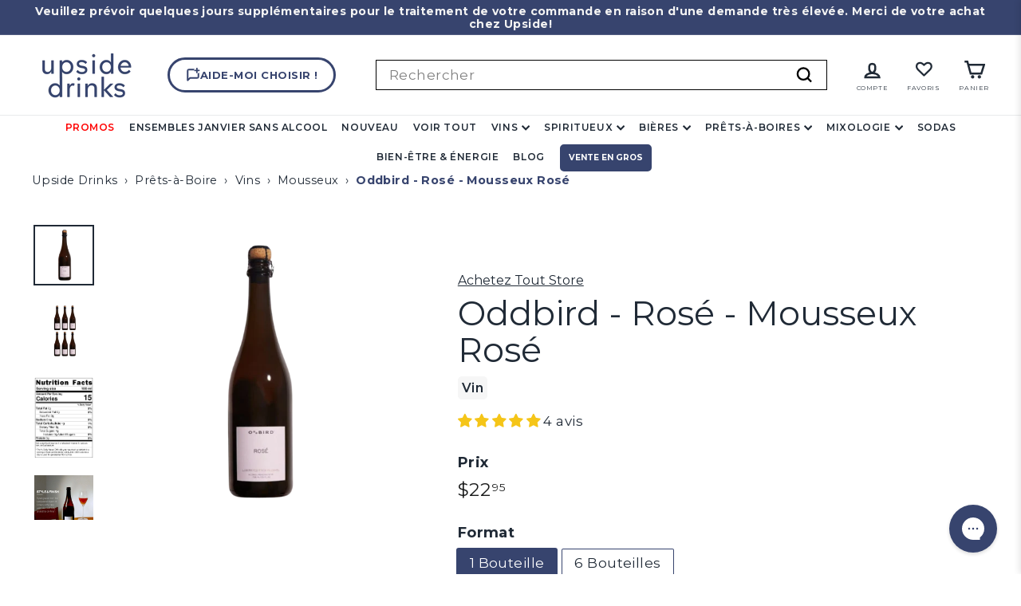

--- FILE ---
content_type: text/html; charset=utf-8
request_url: https://upsidedrinks.ca/fr/products/odd-bird-sparkling-rose
body_size: 117636
content:
<!doctype html>
<html class="no-js" lang="fr" dir="ltr">
<script>
function updateB2BNavClasses() {
  const links = document.querySelectorAll('a[href="https://b2b.upsidedrinks.ca/"]');

  links.forEach(el => {
    const li = el.closest('li');

    // Remove all possible classes first
    el.classList.remove('b2b-nav-btn', 'b2b-nav-btn-mobile');
    if (li) {
      li.classList.remove('b2b-nav-btn-container', 'b2b-nav-btn-mobile-container');
    }

    // Add appropriate classes based on screen width
    if (window.innerWidth >= 769) {
      el.classList.add('b2b-nav-btn');
      if (li) li.classList.add('b2b-nav-btn-container');
    } else {
      el.classList.add('b2b-nav-btn-mobile');
      if (li) li.classList.add('b2b-nav-btn-mobile-container');
    }
  });
}

document.addEventListener("DOMContentLoaded", () => {
  updateB2BNavClasses();
  window.addEventListener("resize", updateB2BNavClasses);
});
</script>
<script type="text/javascript">
    (function(c,l,a,r,i,t,y){
        c[a]=c[a]||function(){(c[a].q=c[a].q||[]).push(arguments)};
        t=l.createElement(r);t.async=1;t.src="https://www.clarity.ms/tag/"+i;
        y=l.getElementsByTagName(r)[0];y.parentNode.insertBefore(t,y);
    })(window, document, "clarity", "script", "r5bxsif1uk");
</script>
<script>
  // Helper to get the page’s language
  function getPageLanguage() {
    // Try the og:locale meta tag first (e.g. "en_US")
    const ogLocale = document.querySelector('meta[property="og:locale"]')?.content;
    if (ogLocale) {
      return ogLocale.split('_')[0]; // returns "en"
    }
    // Fall back to the <html lang="…"> attribute
    return document.documentElement.lang || navigator.language.slice(0, 2) || 'en';
  }

  // Extract the product title (e.g. "Leitz Eins‑Zwei Zero – Sparkling Rosé")
  const productTitle = document.querySelector('main h2')?.textContent.trim() 
                     || "Oddbird - Rosé - Mousseux Rosé";

  // Build the payload using the page language
  const customPayload = {
    type: 'custom',
    payload: {
      productName: productTitle,
      language: getPageLanguage()
    }
  };

  // Send the event to Botpress
  window.botpress.sendEvent(customPayload);
</script>
<style>
header ul.site-navigation li.site-nav__item a {
  font-size: 0.85em !important;
}
</style>
  <head>
<!-- Hotjar Tracking Code for https://www.upsidedrinks.ca -->
<script>
    (function(h,o,t,j,a,r){
        h.hj=h.hj||function(){(h.hj.q=h.hj.q||[]).push(arguments)};
        h._hjSettings={hjid:3741989,hjsv:6};
        a=o.getElementsByTagName('head')[0];
        r=o.createElement('script');r.async=1;
        r.src=t+h._hjSettings.hjid+j+h._hjSettings.hjsv;
        a.appendChild(r);
    })(window,document,'https://static.hotjar.com/c/hotjar-','.js?sv=');
</script>
<script src="https://apis.google.com/js/platform.js?onload=renderOptIn" async defer></script>

<script>
  window.renderOptIn = function() {
    window.gapi.load('surveyoptin', function() {
      window.gapi.surveyoptin.render(
        {
          // REQUIRED FIELDS
          "merchant_id": 674433502,
          "order_id": "ORDER_ID",
          "email": "CUSTOMER_EMAIL",
          "delivery_country": "COUNTRY_CODE",
          "estimated_delivery_date": "YYYY-MM-DD",

          // OPTIONAL FIELDS
          "products": [{"gtin":"GTIN1"}, {"gtin":"GTIN2"}]
        });
    });
  }

</script>
  <meta charset="utf-8">
  <meta http-equiv="X-UA-Compatible" content="IE=edge,chrome=1">
  <meta name="viewport" content="width=device-width,initial-scale=1">
  <meta name="theme-color" content="#37446e">
    
      <link rel="canonical" href="https://upsidedrinks.ca/fr/products/odd-bird-sparkling-rose">
    
    
      
    
  <link rel="preload" as="script" href="//upsidedrinks.ca/cdn/shop/t/103/assets/theme.js?v=124734728464275836411764959384">
  <link rel="preconnect" href="https://cdn.shopify.com" crossorigin>
  <link rel="preconnect" href="https://fonts.shopifycdn.com" crossorigin>
  <link rel="dns-prefetch" href="https://productreviews.shopifycdn.com">
  <link rel="dns-prefetch" href="https://ajax.googleapis.com">
  <link rel="dns-prefetch" href="https://maps.googleapis.com">
  <link rel="dns-prefetch" href="https://maps.gstatic.com"><link rel="shortcut icon" href="//upsidedrinks.ca/cdn/shop/files/Sans_titre_9_304a0b10-5f79-4fd6-bc5e-002ee9cfbd68_32x32.png?v=1646229167" type="image/png" /><title>Vin sans alcool - Odd Bird - Sparkling Rose
&ndash; Upside Drinks
</title>
<meta name="description" content="Vin mousseux issu d&#39;un assemblage rosé bien équilibré de vin blanc Chardonnay et de vin rouge Pinot Noir de la région française du Languedoc-Roussillon. Libéré de l&#39;alcool."><meta property="og:site_name" content="Upside Drinks">
  <meta property="og:url" content="https://upsidedrinks.ca/fr/products/odd-bird-sparkling-rose">
  <meta property="og:title" content="Oddbird - Rosé - Mousseux Rosé">
  <meta property="og:type" content="product">
  <meta property="og:description" content="Vin mousseux issu d&#39;un assemblage rosé bien équilibré de vin blanc Chardonnay et de vin rouge Pinot Noir de la région française du Languedoc-Roussillon. Libéré de l&#39;alcool."><meta property="og:image" content="http://upsidedrinks.ca/cdn/shop/files/1can_fat355ml_32_a8d9fbb8-58b8-4ec5-8ad9-b0cf9708e781.png?v=1719421428">
    <meta property="og:image:secure_url" content="https://upsidedrinks.ca/cdn/shop/files/1can_fat355ml_32_a8d9fbb8-58b8-4ec5-8ad9-b0cf9708e781.png?v=1719421428">
    <meta property="og:image:width" content="1080">
    <meta property="og:image:height" content="1080"><meta name="twitter:site" content="@">
  <meta name="twitter:card" content="summary_large_image">
  <meta name="twitter:title" content="Oddbird - Rosé - Mousseux Rosé">
  <meta name="twitter:description" content="Vin mousseux issu d&#39;un assemblage rosé bien équilibré de vin blanc Chardonnay et de vin rouge Pinot Noir de la région française du Languedoc-Roussillon. Libéré de l&#39;alcool.">







  <script type="application/ld+json">
    {
      "@context": "https://schema.org",
      "@graph": [
        {
          "@type": "WebPage",
          "@id": "https://upsidedrinks.ca/products/odd-bird-sparkling-rose#webpage",
        "url": "https://upsidedrinks.ca/products/odd-bird-sparkling-rose",
        "name": "Oddbird - Rosé - Mousseux Rosé",
        "headline": "Oddbird - Rosé - Mousseux Rosé",
        "description": "
Rosé pétillant soyeux, bien équilibré et plutôt sec de la région Languedoc-Roussillon en France. Le rosé pétillant est élaboré à partir d'un assemblage vif de Chardonnay &amp; Syrah qui crée des notes de baies d'été, de pommes vertes et d'agrumes. Couleur naturelle. Le rosé pétillant est vieilli pendant 12 mois avant d'être délicatement libéré de l'alcool.
Notes : Pomme, agrumes et baies d'été.
Ingrédients : Vin désalcoolisé, sucre, dioxyde de carbone. Contient : sulfites
Accords mets : Apéritif, poisson, fruits de mer, fruits, desserts au chocolat.
Origine : France
Alcool : &lt;0,5%
Format : 750mL
",
        "inLanguage": "en-CA",
        "isPartOf": { "@id": "https://upsidedrinks.ca/#website" },
        "breadcrumb": { "@id": "https://upsidedrinks.ca/products/odd-bird-sparkling-rose#breadcrumb" },
        "mainEntity": { "@id": "https://upsidedrinks.ca/products/odd-bird-sparkling-rose#product" },
        "publisher": { "@id": "https://upsidedrinks.ca/#organization" }
      },
      {
        "@type": "Product",
        "@id": "https://upsidedrinks.ca/products/odd-bird-sparkling-rose#product",
        "name": "Oddbird - Rosé - Mousseux Rosé",
        "category": "",
        "description": "
Rosé pétillant soyeux, bien équilibré et plutôt sec de la région Languedoc-Roussillon en France. Le rosé pétillant est élaboré à partir d'un assemblage vif de Chardonnay &amp; Syrah qui crée des notes de baies d'été, de pommes vertes et d'agrumes. Couleur naturelle. Le rosé pétillant est vieilli pendant 12 mois avant d'être délicatement libéré de l'alcool.
Notes : Pomme, agrumes et baies d'été.
Ingrédients : Vin désalcoolisé, sucre, dioxyde de carbone. Contient : sulfites
Accords mets : Apéritif, poisson, fruits de mer, fruits, desserts au chocolat.
Origine : France
Alcool : &lt;0,5%
Format : 750mL
",
        "image": [
    
            "//upsidedrinks.ca/cdn/shop/files/1can_fat355ml_32_a8d9fbb8-58b8-4ec5-8ad9-b0cf9708e781_1800x.png?v=1719421428",
    
            "//upsidedrinks.ca/cdn/shop/files/Gabarits_37_099680d7-c593-4ef8-8cdf-94dd54d0d2bd_1800x.png?v=1722015959",
    
            "//upsidedrinks.ca/cdn/shop/files/NutritionLabel_3_62cc958b-5966-44c2-8cf4-27655c7d1067_480x480_1_1800x.webp?v=1754918750",
    
            "//upsidedrinks.ca/cdn/shop/files/238_337d6c51-393e-49d3-8a3e-4f64cd12456a_1800x.jpg?v=1764953643",
    
            "//upsidedrinks.ca/cdn/shop/files/235_a04bbe20-2a97-41b1-8860-b4a2cac7aab8_1800x.jpg?v=1764953643",
    
            "//upsidedrinks.ca/cdn/shop/files/236_2d3e06d8-7b0e-47d7-908a-13f690cc6573_1800x.jpg?v=1764953643",
    
            "//upsidedrinks.ca/cdn/shop/files/237_aad5078d-d62a-4bf0-b040-bf3b47d312fd_1800x.jpg?v=1764953643"
    
    ],
    "brand": { "@type": "Organization", "name": "Oddbird" },
        "additionalProperty": [
          { "@type": "PropertyValue", "name": "Origin", "value": "France" },
          { "@type": "PropertyValue", "name": "Alcohol", "value": "0.0%" },
          { "@type": "PropertyValue", "name": "Size", "value": "750ml Bottle" }
        ],
        "aggregateRating": { "@type": "AggregateRating", "ratingValue": 0, "reviewCount": 0 },
        "isRelatedTo": { "@type": "CategoryCodeSet", "name": "H1" },
        "mainEntityOfPage": { "@id": "https://upsidedrinks.ca/products/odd-bird-sparkling-rose#webpage" }
      },
      {
        "@type": "BreadcrumbList",
        "@id": "https://upsidedrinks.ca/products/odd-bird-sparkling-rose#breadcrumb",
        "itemListElement": [
          { "@type": "ListItem", "position": 1, "name": "Home", "item": "https://upsidedrinks.ca/" },
          { "@type": "ListItem", "position": 2, "name": "Achetez Tout", "item": "https://upsidedrinks.ca/collections/achetez-tout-boissons-sans-alcool" },
          { "@type": "ListItem", "position": 3, "name": "Oddbird - Rosé - Mousseux Rosé", "item": "https://upsidedrinks.ca/products/odd-bird-sparkling-rose" }
        ]
      },
      {
        "@type": "Organization",
        "@id": "https://upsidedrinks.ca/#organization",
        "name": "Upside Drinks / BoissonsPlus.com inc.",
        "url": "https://upsidedrinks.ca",
        "logo": {
          "@type": "ImageObject",
          "url": "https://upsidedrinks.ca/cdn/shop/files/upside_LOGO_800_x_400_px_2.png?v=1696776927&width=280",
          "width": 280,
          "height": 140
        },
        "sameAs": [
          "https://www.instagram.com/upsidedrinks",
          "https://www.facebook.com/upsidedrinks",
          "https://www.tiktok.com/@upsidedrinks"
        ]
      },
      {
        "@type": "WebSite",
        "@id": "https://upsidedrinks.ca/#website",
        "url": "https://upsidedrinks.ca",
        "name": "Upside Drinks"
      }
    ]
  }
  </script>




<link rel="stylesheet" href="//upsidedrinks.ca/cdn/shop/t/103/assets/country-flags.css"><style data-shopify>@font-face {
  font-family: Montserrat;
  font-weight: 400;
  font-style: normal;
  font-display: swap;
  src: url("//upsidedrinks.ca/cdn/fonts/montserrat/montserrat_n4.81949fa0ac9fd2021e16436151e8eaa539321637.woff2") format("woff2"),
       url("//upsidedrinks.ca/cdn/fonts/montserrat/montserrat_n4.a6c632ca7b62da89c3594789ba828388aac693fe.woff") format("woff");
}

  @font-face {
  font-family: Montserrat;
  font-weight: 400;
  font-style: normal;
  font-display: swap;
  src: url("//upsidedrinks.ca/cdn/fonts/montserrat/montserrat_n4.81949fa0ac9fd2021e16436151e8eaa539321637.woff2") format("woff2"),
       url("//upsidedrinks.ca/cdn/fonts/montserrat/montserrat_n4.a6c632ca7b62da89c3594789ba828388aac693fe.woff") format("woff");
}


  @font-face {
  font-family: Montserrat;
  font-weight: 600;
  font-style: normal;
  font-display: swap;
  src: url("//upsidedrinks.ca/cdn/fonts/montserrat/montserrat_n6.1326b3e84230700ef15b3a29fb520639977513e0.woff2") format("woff2"),
       url("//upsidedrinks.ca/cdn/fonts/montserrat/montserrat_n6.652f051080eb14192330daceed8cd53dfdc5ead9.woff") format("woff");
}

  @font-face {
  font-family: Montserrat;
  font-weight: 400;
  font-style: italic;
  font-display: swap;
  src: url("//upsidedrinks.ca/cdn/fonts/montserrat/montserrat_i4.5a4ea298b4789e064f62a29aafc18d41f09ae59b.woff2") format("woff2"),
       url("//upsidedrinks.ca/cdn/fonts/montserrat/montserrat_i4.072b5869c5e0ed5b9d2021e4c2af132e16681ad2.woff") format("woff");
}

  @font-face {
  font-family: Montserrat;
  font-weight: 600;
  font-style: italic;
  font-display: swap;
  src: url("//upsidedrinks.ca/cdn/fonts/montserrat/montserrat_i6.e90155dd2f004112a61c0322d66d1f59dadfa84b.woff2") format("woff2"),
       url("//upsidedrinks.ca/cdn/fonts/montserrat/montserrat_i6.41470518d8e9d7f1bcdd29a447c2397e5393943f.woff") format("woff");
}

</style><link href="//upsidedrinks.ca/cdn/shop/t/103/assets/theme.css?v=104786319564003359171764959453" rel="stylesheet" type="text/css" media="all" />
  <link href="//upsidedrinks.ca/cdn/shop/t/103/assets/custom.css?v=8431389889257456221764959377" rel="stylesheet" type="text/css" media="all" />
  <link href="//upsidedrinks.ca/cdn/shop/t/103/assets/next.css?v=158866798463962457201764959453" rel="stylesheet" type="text/css" media="all" />
<style data-shopify>:root {
    --typeHeaderPrimary: Montserrat;
    --typeHeaderFallback: sans-serif;
    --typeHeaderSize: 50px;
    --typeHeaderWeight: 400;
    --typeHeaderLineHeight: 1.1;
    --typeHeaderSpacing: 0.0em;

    --typeBasePrimary:Montserrat;
    --typeBaseFallback:sans-serif;
    --typeBaseSize: 17px;
    --typeBaseWeight: 400;
    --typeBaseSpacing: 0.025em;
    --typeBaseLineHeight: 1.2;

    --colorSmallImageBg: #ffffff;
    --colorSmallImageBgDark: #f7f7f7;
    --colorLargeImageBg: #f3f3f3;
    --colorLargeImageBgLight: #ffffff;

    --iconWeight: 6px;
    --iconLinecaps: miter;

    
      --buttonRadius: 3px;
      --btnPadding: 11px 25px;
    

    
      --roundness: 0;
    

    
      --gridThickness: 1px;
    

    --productTileMargin: 5%;
    --collectionTileMargin: 8%;

    --swatchSize: 79px;
  }

  @media screen and (max-width: 768px) {
    :root {
      --typeBaseSize: 15px;

      
        --roundness: 0;
        --btnPadding: 9px 17px;
      
    }
  }</style><script>
    document.documentElement.className = document.documentElement.className.replace('no-js', 'js');

    window.theme = window.theme || {};
    theme.routes = {
      home: "/fr",
      collections: "/fr/collections",
      cart: "/fr/cart.js",
      cartPage: "/fr/cart",
      cartAdd: "/fr/cart/add.js",
      cartChange: "/fr/cart/change.js",
      search: "/fr/search",
      predictiveSearch: "/fr/search/suggest"
    };

    theme.strings = {
      soldOut: "Épuisé",
      unavailable: "Non disponible",
      inStockLabel: "En stock",
      oneStockLabel: "[count] en stock",
      otherStockLabel: "[count] en stock",
      willNotShipUntil: "Sera expédié après [date]",
      willBeInStockAfter: "Sera en stock à compter de [date]",
      waitingForStock: "Inventaire sur le chemin",
      savePrice: "Épargnez [saved_amount]",
      cartEmpty: "Votre panier est vide.",
      cartTermsConfirmation: "Vous devez accepter les termes et conditions de vente pour vérifier",
      searchCollections: "Collections",
      searchPages: "Pages",
      searchArticles: "Des articles",
      maxQuantity: "Vous ne pouvez avoir que [quantity] de [title] dans votre panier."
    };
    theme.settings = {
      cartType: "page",
      isCustomerTemplate: false,
      moneyFormat: "${{amount}}",
      saveType: "percent",
      productImageSize: "square",
      productImageCover: true,
      predictiveSearch: true,
      predictiveSearchType: null,
      superScriptSetting: true,
      superScriptPrice: true,
      quickView: true,
      quickAdd: true,
      themeName: 'Expanse',
      themeVersion: "4.4.1"
    };
  </script>

  <script>window.performance && window.performance.mark && window.performance.mark('shopify.content_for_header.start');</script><meta name="facebook-domain-verification" content="m1fyhbzajigtl78tc35knfk6so1065">
<meta name="facebook-domain-verification" content="8voyr277xs0n0hijnx8xmoeq1xsaje">
<meta name="google-site-verification" content="9zgpOu5YZ8wNLlPn_SCkFxZC_nfXxEly78GNhHS55bU">
<meta name="google-site-verification" content="QwPl63G6LWjKSVM5lCa8AEzZRwA1aAjZI1oFJSoC6oc">
<meta name="google-site-verification" content="APtoCZzov_Y9TdLuE9_TmQ50RrWZM6QRzwfFAlSpJhA">
<meta name="google-site-verification" content="9zgpOu5YZ8wNLlPn_SCkFxZC_nfXxEly78GNhHS55bU">
<meta id="shopify-digital-wallet" name="shopify-digital-wallet" content="/57369657541/digital_wallets/dialog">
<meta name="shopify-checkout-api-token" content="0f0ff0c6647e1bd0fbd662613a83e720">
<meta id="in-context-paypal-metadata" data-shop-id="57369657541" data-venmo-supported="false" data-environment="production" data-locale="fr_FR" data-paypal-v4="true" data-currency="CAD">
<link rel="alternate" hreflang="x-default" href="https://upsidedrinks.ca/products/odd-bird-sparkling-rose">
<link rel="alternate" hreflang="en-CA" href="https://upsidedrinks.ca/products/odd-bird-sparkling-rose">
<link rel="alternate" hreflang="fr-CA" href="https://upsidedrinks.ca/fr/products/odd-bird-sparkling-rose">
<link rel="alternate" hreflang="en-US" href="https://upsidedrinks.com/products/odd-bird-sparkling-rose">
<link rel="alternate" type="application/json+oembed" href="https://upsidedrinks.ca/fr/products/odd-bird-sparkling-rose.oembed">
<script async="async" src="/checkouts/internal/preloads.js?locale=fr-CA"></script>
<link rel="preconnect" href="https://shop.app" crossorigin="anonymous">
<script async="async" src="https://shop.app/checkouts/internal/preloads.js?locale=fr-CA&shop_id=57369657541" crossorigin="anonymous"></script>
<script id="apple-pay-shop-capabilities" type="application/json">{"shopId":57369657541,"countryCode":"CA","currencyCode":"CAD","merchantCapabilities":["supports3DS"],"merchantId":"gid:\/\/shopify\/Shop\/57369657541","merchantName":"Upside Drinks","requiredBillingContactFields":["postalAddress","email","phone"],"requiredShippingContactFields":["postalAddress","email","phone"],"shippingType":"shipping","supportedNetworks":["visa","masterCard","amex","discover","interac","jcb"],"total":{"type":"pending","label":"Upside Drinks","amount":"1.00"},"shopifyPaymentsEnabled":true,"supportsSubscriptions":true}</script>
<script id="shopify-features" type="application/json">{"accessToken":"0f0ff0c6647e1bd0fbd662613a83e720","betas":["rich-media-storefront-analytics"],"domain":"upsidedrinks.ca","predictiveSearch":true,"shopId":57369657541,"locale":"fr"}</script>
<script>var Shopify = Shopify || {};
Shopify.shop = "sober-krew.myshopify.com";
Shopify.locale = "fr";
Shopify.currency = {"active":"CAD","rate":"1.0"};
Shopify.country = "CA";
Shopify.theme = {"name":"Dry January - Upside Drinks - January 2026","id":152139661509,"schema_name":"Expanse","schema_version":"4.4.1","theme_store_id":902,"role":"main"};
Shopify.theme.handle = "null";
Shopify.theme.style = {"id":null,"handle":null};
Shopify.cdnHost = "upsidedrinks.ca/cdn";
Shopify.routes = Shopify.routes || {};
Shopify.routes.root = "/fr/";</script>
<script type="module">!function(o){(o.Shopify=o.Shopify||{}).modules=!0}(window);</script>
<script>!function(o){function n(){var o=[];function n(){o.push(Array.prototype.slice.apply(arguments))}return n.q=o,n}var t=o.Shopify=o.Shopify||{};t.loadFeatures=n(),t.autoloadFeatures=n()}(window);</script>
<script>
  window.ShopifyPay = window.ShopifyPay || {};
  window.ShopifyPay.apiHost = "shop.app\/pay";
  window.ShopifyPay.redirectState = null;
</script>
<script id="shop-js-analytics" type="application/json">{"pageType":"product"}</script>
<script defer="defer" async type="module" src="//upsidedrinks.ca/cdn/shopifycloud/shop-js/modules/v2/client.init-shop-cart-sync_CK653pj-.fr.esm.js"></script>
<script defer="defer" async type="module" src="//upsidedrinks.ca/cdn/shopifycloud/shop-js/modules/v2/chunk.common_THX2l5vq.esm.js"></script>
<script type="module">
  await import("//upsidedrinks.ca/cdn/shopifycloud/shop-js/modules/v2/client.init-shop-cart-sync_CK653pj-.fr.esm.js");
await import("//upsidedrinks.ca/cdn/shopifycloud/shop-js/modules/v2/chunk.common_THX2l5vq.esm.js");

  window.Shopify.SignInWithShop?.initShopCartSync?.({"fedCMEnabled":true,"windoidEnabled":true});

</script>
<script>
  window.Shopify = window.Shopify || {};
  if (!window.Shopify.featureAssets) window.Shopify.featureAssets = {};
  window.Shopify.featureAssets['shop-js'] = {"shop-cart-sync":["modules/v2/client.shop-cart-sync_DFDXXXkD.fr.esm.js","modules/v2/chunk.common_THX2l5vq.esm.js"],"init-fed-cm":["modules/v2/client.init-fed-cm_Cc-thFtk.fr.esm.js","modules/v2/chunk.common_THX2l5vq.esm.js"],"init-shop-email-lookup-coordinator":["modules/v2/client.init-shop-email-lookup-coordinator_DlLqghIL.fr.esm.js","modules/v2/chunk.common_THX2l5vq.esm.js"],"shop-cash-offers":["modules/v2/client.shop-cash-offers_D-zvsY8I.fr.esm.js","modules/v2/chunk.common_THX2l5vq.esm.js","modules/v2/chunk.modal_C0XnQBSh.esm.js"],"shop-button":["modules/v2/client.shop-button_DvkMsxJQ.fr.esm.js","modules/v2/chunk.common_THX2l5vq.esm.js"],"init-windoid":["modules/v2/client.init-windoid_bZ2MemEJ.fr.esm.js","modules/v2/chunk.common_THX2l5vq.esm.js"],"avatar":["modules/v2/client.avatar_BTnouDA3.fr.esm.js"],"init-shop-cart-sync":["modules/v2/client.init-shop-cart-sync_CK653pj-.fr.esm.js","modules/v2/chunk.common_THX2l5vq.esm.js"],"shop-toast-manager":["modules/v2/client.shop-toast-manager_DrGkQe9k.fr.esm.js","modules/v2/chunk.common_THX2l5vq.esm.js"],"pay-button":["modules/v2/client.pay-button_DrnUGK2o.fr.esm.js","modules/v2/chunk.common_THX2l5vq.esm.js"],"shop-login-button":["modules/v2/client.shop-login-button_CAhDOpgr.fr.esm.js","modules/v2/chunk.common_THX2l5vq.esm.js","modules/v2/chunk.modal_C0XnQBSh.esm.js"],"init-customer-accounts-sign-up":["modules/v2/client.init-customer-accounts-sign-up_B2oI0MkL.fr.esm.js","modules/v2/client.shop-login-button_CAhDOpgr.fr.esm.js","modules/v2/chunk.common_THX2l5vq.esm.js","modules/v2/chunk.modal_C0XnQBSh.esm.js"],"init-shop-for-new-customer-accounts":["modules/v2/client.init-shop-for-new-customer-accounts_Fh7GHljr.fr.esm.js","modules/v2/client.shop-login-button_CAhDOpgr.fr.esm.js","modules/v2/chunk.common_THX2l5vq.esm.js","modules/v2/chunk.modal_C0XnQBSh.esm.js"],"init-customer-accounts":["modules/v2/client.init-customer-accounts_CE5ScpEV.fr.esm.js","modules/v2/client.shop-login-button_CAhDOpgr.fr.esm.js","modules/v2/chunk.common_THX2l5vq.esm.js","modules/v2/chunk.modal_C0XnQBSh.esm.js"],"shop-follow-button":["modules/v2/client.shop-follow-button_CCZx8YR6.fr.esm.js","modules/v2/chunk.common_THX2l5vq.esm.js","modules/v2/chunk.modal_C0XnQBSh.esm.js"],"lead-capture":["modules/v2/client.lead-capture_Bwrau9WY.fr.esm.js","modules/v2/chunk.common_THX2l5vq.esm.js","modules/v2/chunk.modal_C0XnQBSh.esm.js"],"checkout-modal":["modules/v2/client.checkout-modal_JXOKVWVv.fr.esm.js","modules/v2/chunk.common_THX2l5vq.esm.js","modules/v2/chunk.modal_C0XnQBSh.esm.js"],"shop-login":["modules/v2/client.shop-login_C5f7AhHA.fr.esm.js","modules/v2/chunk.common_THX2l5vq.esm.js","modules/v2/chunk.modal_C0XnQBSh.esm.js"],"payment-terms":["modules/v2/client.payment-terms_BFgRpJ6P.fr.esm.js","modules/v2/chunk.common_THX2l5vq.esm.js","modules/v2/chunk.modal_C0XnQBSh.esm.js"]};
</script>
<script>(function() {
  var isLoaded = false;
  function asyncLoad() {
    if (isLoaded) return;
    isLoaded = true;
    var urls = ["https:\/\/zooomyapps.com\/wishlist\/ZooomyOrders.js?shop=sober-krew.myshopify.com","https:\/\/d2badvwg0mti9p.cloudfront.net\/script.js?shop=sober-krew.myshopify.com\u0026shop=sober-krew.myshopify.com","https:\/\/reorderify.onrender.com\/reorderify.js?shop=sober-krew.myshopify.com","https:\/\/superfiliate-cdn.com\/storefront.js?shop=sober-krew.myshopify.com"];
    for (var i = 0; i < urls.length; i++) {
      var s = document.createElement('script');
      s.type = 'text/javascript';
      s.async = true;
      s.src = urls[i];
      var x = document.getElementsByTagName('script')[0];
      x.parentNode.insertBefore(s, x);
    }
  };
  if(window.attachEvent) {
    window.attachEvent('onload', asyncLoad);
  } else {
    window.addEventListener('load', asyncLoad, false);
  }
})();</script>
<script id="__st">var __st={"a":57369657541,"offset":-18000,"reqid":"0fef654f-4d21-48d4-8117-ec1f2ec093ac-1767505963","pageurl":"upsidedrinks.ca\/fr\/products\/odd-bird-sparkling-rose","u":"5c197504eb91","p":"product","rtyp":"product","rid":7338637459653};</script>
<script>window.ShopifyPaypalV4VisibilityTracking = true;</script>
<script id="captcha-bootstrap">!function(){'use strict';const t='contact',e='account',n='new_comment',o=[[t,t],['blogs',n],['comments',n],[t,'customer']],c=[[e,'customer_login'],[e,'guest_login'],[e,'recover_customer_password'],[e,'create_customer']],r=t=>t.map((([t,e])=>`form[action*='/${t}']:not([data-nocaptcha='true']) input[name='form_type'][value='${e}']`)).join(','),a=t=>()=>t?[...document.querySelectorAll(t)].map((t=>t.form)):[];function s(){const t=[...o],e=r(t);return a(e)}const i='password',u='form_key',d=['recaptcha-v3-token','g-recaptcha-response','h-captcha-response',i],f=()=>{try{return window.sessionStorage}catch{return}},m='__shopify_v',_=t=>t.elements[u];function p(t,e,n=!1){try{const o=window.sessionStorage,c=JSON.parse(o.getItem(e)),{data:r}=function(t){const{data:e,action:n}=t;return t[m]||n?{data:e,action:n}:{data:t,action:n}}(c);for(const[e,n]of Object.entries(r))t.elements[e]&&(t.elements[e].value=n);n&&o.removeItem(e)}catch(o){console.error('form repopulation failed',{error:o})}}const l='form_type',E='cptcha';function T(t){t.dataset[E]=!0}const w=window,h=w.document,L='Shopify',v='ce_forms',y='captcha';let A=!1;((t,e)=>{const n=(g='f06e6c50-85a8-45c8-87d0-21a2b65856fe',I='https://cdn.shopify.com/shopifycloud/storefront-forms-hcaptcha/ce_storefront_forms_captcha_hcaptcha.v1.5.2.iife.js',D={infoText:'Protégé par hCaptcha',privacyText:'Confidentialité',termsText:'Conditions'},(t,e,n)=>{const o=w[L][v],c=o.bindForm;if(c)return c(t,g,e,D).then(n);var r;o.q.push([[t,g,e,D],n]),r=I,A||(h.body.append(Object.assign(h.createElement('script'),{id:'captcha-provider',async:!0,src:r})),A=!0)});var g,I,D;w[L]=w[L]||{},w[L][v]=w[L][v]||{},w[L][v].q=[],w[L][y]=w[L][y]||{},w[L][y].protect=function(t,e){n(t,void 0,e),T(t)},Object.freeze(w[L][y]),function(t,e,n,w,h,L){const[v,y,A,g]=function(t,e,n){const i=e?o:[],u=t?c:[],d=[...i,...u],f=r(d),m=r(i),_=r(d.filter((([t,e])=>n.includes(e))));return[a(f),a(m),a(_),s()]}(w,h,L),I=t=>{const e=t.target;return e instanceof HTMLFormElement?e:e&&e.form},D=t=>v().includes(t);t.addEventListener('submit',(t=>{const e=I(t);if(!e)return;const n=D(e)&&!e.dataset.hcaptchaBound&&!e.dataset.recaptchaBound,o=_(e),c=g().includes(e)&&(!o||!o.value);(n||c)&&t.preventDefault(),c&&!n&&(function(t){try{if(!f())return;!function(t){const e=f();if(!e)return;const n=_(t);if(!n)return;const o=n.value;o&&e.removeItem(o)}(t);const e=Array.from(Array(32),(()=>Math.random().toString(36)[2])).join('');!function(t,e){_(t)||t.append(Object.assign(document.createElement('input'),{type:'hidden',name:u})),t.elements[u].value=e}(t,e),function(t,e){const n=f();if(!n)return;const o=[...t.querySelectorAll(`input[type='${i}']`)].map((({name:t})=>t)),c=[...d,...o],r={};for(const[a,s]of new FormData(t).entries())c.includes(a)||(r[a]=s);n.setItem(e,JSON.stringify({[m]:1,action:t.action,data:r}))}(t,e)}catch(e){console.error('failed to persist form',e)}}(e),e.submit())}));const S=(t,e)=>{t&&!t.dataset[E]&&(n(t,e.some((e=>e===t))),T(t))};for(const o of['focusin','change'])t.addEventListener(o,(t=>{const e=I(t);D(e)&&S(e,y())}));const B=e.get('form_key'),M=e.get(l),P=B&&M;t.addEventListener('DOMContentLoaded',(()=>{const t=y();if(P)for(const e of t)e.elements[l].value===M&&p(e,B);[...new Set([...A(),...v().filter((t=>'true'===t.dataset.shopifyCaptcha))])].forEach((e=>S(e,t)))}))}(h,new URLSearchParams(w.location.search),n,t,e,['guest_login'])})(!0,!0)}();</script>
<script integrity="sha256-4kQ18oKyAcykRKYeNunJcIwy7WH5gtpwJnB7kiuLZ1E=" data-source-attribution="shopify.loadfeatures" defer="defer" src="//upsidedrinks.ca/cdn/shopifycloud/storefront/assets/storefront/load_feature-a0a9edcb.js" crossorigin="anonymous"></script>
<script crossorigin="anonymous" defer="defer" src="//upsidedrinks.ca/cdn/shopifycloud/storefront/assets/shopify_pay/storefront-65b4c6d7.js?v=20250812"></script>
<script data-source-attribution="shopify.dynamic_checkout.dynamic.init">var Shopify=Shopify||{};Shopify.PaymentButton=Shopify.PaymentButton||{isStorefrontPortableWallets:!0,init:function(){window.Shopify.PaymentButton.init=function(){};var t=document.createElement("script");t.src="https://upsidedrinks.ca/cdn/shopifycloud/portable-wallets/latest/portable-wallets.fr.js",t.type="module",document.head.appendChild(t)}};
</script>
<script data-source-attribution="shopify.dynamic_checkout.buyer_consent">
  function portableWalletsHideBuyerConsent(e){var t=document.getElementById("shopify-buyer-consent"),n=document.getElementById("shopify-subscription-policy-button");t&&n&&(t.classList.add("hidden"),t.setAttribute("aria-hidden","true"),n.removeEventListener("click",e))}function portableWalletsShowBuyerConsent(e){var t=document.getElementById("shopify-buyer-consent"),n=document.getElementById("shopify-subscription-policy-button");t&&n&&(t.classList.remove("hidden"),t.removeAttribute("aria-hidden"),n.addEventListener("click",e))}window.Shopify?.PaymentButton&&(window.Shopify.PaymentButton.hideBuyerConsent=portableWalletsHideBuyerConsent,window.Shopify.PaymentButton.showBuyerConsent=portableWalletsShowBuyerConsent);
</script>
<script data-source-attribution="shopify.dynamic_checkout.cart.bootstrap">document.addEventListener("DOMContentLoaded",(function(){function t(){return document.querySelector("shopify-accelerated-checkout-cart, shopify-accelerated-checkout")}if(t())Shopify.PaymentButton.init();else{new MutationObserver((function(e,n){t()&&(Shopify.PaymentButton.init(),n.disconnect())})).observe(document.body,{childList:!0,subtree:!0})}}));
</script>
<link id="shopify-accelerated-checkout-styles" rel="stylesheet" media="screen" href="https://upsidedrinks.ca/cdn/shopifycloud/portable-wallets/latest/accelerated-checkout-backwards-compat.css" crossorigin="anonymous">
<style id="shopify-accelerated-checkout-cart">
        #shopify-buyer-consent {
  margin-top: 1em;
  display: inline-block;
  width: 100%;
}

#shopify-buyer-consent.hidden {
  display: none;
}

#shopify-subscription-policy-button {
  background: none;
  border: none;
  padding: 0;
  text-decoration: underline;
  font-size: inherit;
  cursor: pointer;
}

#shopify-subscription-policy-button::before {
  box-shadow: none;
}

      </style>

<script>window.performance && window.performance.mark && window.performance.mark('shopify.content_for_header.end');</script>

  <script src="//upsidedrinks.ca/cdn/shop/t/103/assets/vendor-scripts-v2.js?v=28795867768355101311764959384" defer="defer"></script>
  <script src="//upsidedrinks.ca/cdn/shop/t/103/assets/theme.js?v=124734728464275836411764959384" defer="defer"></script>
  <script src="//upsidedrinks.ca/cdn/shop/t/103/assets/next.js?v=131372909002363781041764959379" defer="defer"></script>
  <script type="text/javascript">
    (function(c,l,a,r,i,t,y){
        c[a]=c[a]||function(){(c[a].q=c[a].q||[]).push(arguments)};
        t=l.createElement(r);t.async=1;t.src="https://www.clarity.ms/tag/"+i;
        y=l.getElementsByTagName(r)[0];y.parentNode.insertBefore(t,y);
    })(window, document, "clarity", "script", "n3tstb6v72");
</script>


<!-- Botpress Webchat v3.3 Scripts -->
<link rel="stylesheet" href="//upsidedrinks.ca/cdn/shop/t/103/assets/botpress-webchat.css?v=48760382584515663501766085536">
<script>
  // Pass Shopify customer data to JavaScript
  
</script>
<script src="https://cdn.botpress.cloud/webchat/v3.3/inject.js"></script>
<script src="https://files.bpcontent.cloud/2025/10/07/21/20251007210410-9DNPPM7L.js" defer></script>
<script src="//upsidedrinks.ca/cdn/shop/t/103/assets/botpress-webchat.js?v=108372929894790198411764959376" defer></script>

<!-- Sidebar Botpress Webchat (Iframe Isolated) -->
<link rel="stylesheet" href="//upsidedrinks.ca/cdn/shop/t/103/assets/sidebar-webchat.css?v=43158971019287213781764959381">
<script>
  window.CHEERS_ICON_URL = "//upsidedrinks.ca/cdn/shop/t/103/assets/cheers-color.png?22192";
  window.SHOP_LOCALE = "fr";
</script>
<script src="//upsidedrinks.ca/cdn/shop/t/103/assets/sidebar-webchat.js?v=184404461443353157041764959382" defer></script>





<script>
  document.addEventListener("DOMContentLoaded", function(event) {
    const style = document.getElementById('wsg-custom-style');
    if (typeof window.isWsgCustomer != "undefined" && isWsgCustomer) {
      setTimeout(() => {
        document.querySelector('#HeaderCartTrigger').addEventListener('click', () => {
          window.location.href = '/pages/ws-cart';
        })
      }, 1500);
      
      style.innerHTML = `
        ${style.innerHTML} 
        /* A friend of hideWsg - this will _show_ only for wsg customers. Add class to an element to use */
        .showWsg {
          display: unset;
        }
        /* wholesale only CSS */
        .additional-checkout-buttons, .shopify-payment-button {
          display: none !important;
        }
        .wsg-proxy-container select {
          background-color: 
          ${
        document.querySelector('input').style.backgroundColor
          ? document.querySelector('input').style.backgroundColor
          : 'white'
        } !important;
        }
      `;
      document.addEventListener('rebuy:smartcart.ready', (event) => {
        Rebuy.SmartCart.destroy()
      });
      
    } else {
      style.innerHTML = `
        ${style.innerHTML}
        /* Add CSS rules here for NOT wsg customers - great to hide elements from retail when we can't access the code driving the element */
        
      `;
    }

    if (typeof window.embedButtonBg !== undefined && typeof window.embedButtonText !== undefined && window.embedButtonBg !== window.embedButtonText) {
      style.innerHTML = `
        ${style.innerHTML}
        .wsg-button-fix {
          background: ${embedButtonBg} !important;
          border-color: ${embedButtonBg} !important;
          color: ${embedButtonText} !important;
        }
      `;
    }

    // =========================
    //         CUSTOM JS
    // ==========================
    if (document.querySelector(".wsg-proxy-container")) {
      initNodeObserver(wsgCustomJs);
    }
  })

  function wsgCustomJs() {

    // update button classes
    const button = document.querySelectorAll(".wsg-button-fix");
    let buttonClass = "xxButtonClassesHerexx";
    buttonClass = buttonClass.split(" ");
    for (let i = 0; i < button.length; i++) {
      button[i].classList.add(... buttonClass);
    }

    // wsgCustomJs window placeholder
    // update secondary btn color on proxy cart
    if (document.getElementById("wsg-checkout-one")) {
      const checkoutButton = document.getElementById("wsg-checkout-one");
      let wsgBtnColor = window.getComputedStyle(checkoutButton).backgroundColor;
      let wsgBtnBackground = "none";
      let wsgBtnBorder = "thin solid " + wsgBtnColor;
      let wsgBtnPadding = window.getComputedStyle(checkoutButton).padding;
      let spofBtn = document.querySelectorAll(".spof-btn");
      for (let i = 0; i < spofBtn.length; i++) {
        spofBtn[i].style.background = wsgBtnBackground;
        spofBtn[i].style.color = wsgBtnColor;
        spofBtn[i].style.border = wsgBtnBorder;
        spofBtn[i].style.padding = wsgBtnPadding;
      }
    }

    // update Quick Order Form label
    if (typeof window.embedSPOFLabel != "undefined" && embedSPOFLabel) {
      document.querySelectorAll(".spof-btn").forEach(function(spofBtn) {
        spofBtn.removeAttribute("data-translation-selector");
        spofBtn.innerHTML = embedSPOFLabel;
      });
    }
  }

  function initNodeObserver(onChangeNodeCallback) {

    // Select the node that will be observed for mutations
    const targetNode = document.querySelector(".wsg-proxy-container");

    // Options for the observer (which mutations to observe)
    const config = {
      attributes: true,
      childList: true,
      subtree: true
    };

    // Callback function to execute when mutations are observed
    const callback = function(mutationsList, observer) {
      for (const mutation of mutationsList) {
        if (mutation.type === 'childList') {
          onChangeNodeCallback();
          observer.disconnect();
        }
      }
    };

    // Create an observer instance linked to the callback function
    const observer = new MutationObserver(callback);

    // Start observing the target node for configured mutations
    observer.observe(targetNode, config);
  }
</script>


<style id="wsg-custom-style">
  /* A friend of hideWsg - this will _show_ only for wsg customers. Add class to an element to use */
  .showWsg {
    display: none;
  }
  /* Signup/login */
  #wsg-signup select,
  #wsg-signup input,
  #wsg-signup textarea {
    height: 46px;
    border: thin solid #d1d1d1;
    padding: 6px 10px;
  }
  #wsg-signup textarea {
    min-height: 100px;
  }
  .wsg-login-input {
    height: 46px;
    border: thin solid #d1d1d1;
    padding: 6px 10px;
  }
  #wsg-signup select {
  }
/*   Quick Order Form */
  .wsg-table td {
    border: none;
    min-width: 150px;
  }
  .wsg-table tr {
    border-bottom: thin solid #d1d1d1; 
    border-left: none;
  }
  .wsg-table input[type="number"] {
    border: thin solid #d1d1d1;
    padding: 5px 15px;
    min-height: 42px;
  }
  #wsg-spof-link a {
    text-decoration: inherit;
    color: inherit;
  }
  .wsg-proxy-container {
    margin-top: 0% !important;
  }
  @media screen and (max-width:768px){
    .wsg-proxy-container .wsg-table input[type="number"] {
        max-width: 80%; 
    }
    .wsg-center img {
      width: 50px !important;
    }
    .wsg-variant-price-area {
      min-width: 70px !important;
    }
  }
  /* Submit button */
  #wsg-cart-update{
    padding: 8px 10px;
    min-height: 45px;
    max-width: 100% !important;
  }
  .wsg-table {
    background: inherit !important;
  }
  .wsg-spof-container-main {
    background: inherit !important;
  }
  /* General fixes */
  .wsg-hide-prices {
    opacity: 0;
  }
  .wsg-ws-only .button {
    margin: 0;
  }
  #wsg-login,
 #wsg-signup-container {
    margin-top: 2rem !important;
    margin-bottom: 2rem !important;
  }
    #wsg-account-create input.wsg-submit-copy,
  #wsg-signup-container #wsg-submit  {
    border: 1px solid #37446e !important; 
    background: #37446e !important; 
    color: white !important;
    cursor: pointer;
  }
  #wsg-message > h4:nth-child(2), #wsg-message > h4:nth-child(4) > strong, #wsg-message > h4:nth-child(6) {
    font-size: 20px !important;
  }
</style>
<!-- BEGIN app block: shopify://apps/t-lab-ai-language-translate/blocks/custom_translations/b5b83690-efd4-434d-8c6a-a5cef4019faf --><!-- BEGIN app snippet: custom_translation_scripts --><script>
(()=>{var o=/\([0-9]+?\)$/,M=/\r?\n|\r|\t|\xa0|\u200B|\u200E|&nbsp;| /g,v=/<\/?[a-z][\s\S]*>/i,r=/^(https?:\/\/|\/\/)[^\s/$.?#].[^\s]*$/i,k=/\{\{\s*([a-zA-Z_]\w*)\s*\}\}/g,p=/\{\{\s*([a-zA-Z_]\w*)\s*\}\}/,t=/^(https:)?\/\/cdn\.shopify\.com\/(.+)\.(png|jpe?g|gif|webp|svgz?|bmp|tiff?|ico|avif)/i,e=/^(https:)?\/\/cdn\.shopify\.com/i,a=/\b(?:https?|ftp)?:?\/\/?[^\s\/]+\/[^\s]+\.(?:png|jpe?g|gif|webp|svgz?|bmp|tiff?|ico|avif)\b/i,I=/url\(['"]?(.*?)['"]?\)/,m="__label:",i=document.createElement("textarea"),u={t:["src","data-src","data-source","data-href","data-zoom","data-master","data-bg","base-src"],i:["srcset","data-srcset"],o:["href","data-href"],u:["href","data-href","data-src","data-zoom"]},g=new Set(["img","picture","button","p","a","input"]),h=16.67,s=function(n){return n.nodeType===Node.ELEMENT_NODE},c=function(n){return n.nodeType===Node.TEXT_NODE};function w(n){return t.test(n.trim())||a.test(n.trim())}function b(n){return(n=>(n=n.trim(),r.test(n)))(n)||e.test(n.trim())}var l=function(n){return!n||0===n.trim().length};function j(n){return i.innerHTML=n,i.value}function T(n){return A(j(n))}function A(n){return n.trim().replace(o,"").replace(M,"").trim()}var _=1e3;function D(n){n=n.trim().replace(M,"").replace(/&amp;/g,"&").replace(/&gt;/g,">").replace(/&lt;/g,"<").trim();return n.length>_?N(n):n}function E(n){return n.trim().toLowerCase().replace(/^https:/i,"")}function N(n){for(var r=5381,t=0;t<n.length;t++)r=(r<<5)+r^n.charCodeAt(t);return(r>>>0).toString(36)}function f(n){for(var r=document.createElement("template"),t=(r.innerHTML=n,["SCRIPT","IFRAME","OBJECT","EMBED","LINK","META"]),e=/^(on\w+|srcdoc|style)$/i,a=document.createTreeWalker(r.content,NodeFilter.SHOW_ELEMENT),i=a.nextNode();i;i=a.nextNode()){var o=i;if(t.includes(o.nodeName))o.remove();else for(var u=o.attributes.length-1;0<=u;--u)e.test(o.attributes[u].name)&&o.removeAttribute(o.attributes[u].name)}return r.innerHTML}function d(n,r,t){void 0===t&&(t=20);for(var e=n,a=0;e&&e.parentElement&&a<t;){for(var i=e.parentElement,o=0,u=r;o<u.length;o++)for(var s=u[o],c=0,l=s.l;c<l.length;c++){var f=l[c];switch(f.type){case"class":for(var d=0,v=i.classList;d<v.length;d++){var p=v[d];if(f.value.test(p))return s.label}break;case"id":if(i.id&&f.value.test(i.id))return s.label;break;case"attribute":if(i.hasAttribute(f.name)){if(!f.value)return s.label;var m=i.getAttribute(f.name);if(m&&f.value.test(m))return s.label}}}e=i,a++}return"unknown"}function y(n,r){var t,e,a;"function"==typeof window.fetch&&"AbortController"in window?(t=new AbortController,e=setTimeout(function(){return t.abort()},3e3),fetch(n,{credentials:"same-origin",signal:t.signal}).then(function(n){return clearTimeout(e),n.ok?n.json():Promise.reject(n)}).then(r).catch(console.error)):((a=new XMLHttpRequest).onreadystatechange=function(){4===a.readyState&&200===a.status&&r(JSON.parse(a.responseText))},a.open("GET",n,!0),a.timeout=3e3,a.send())}function O(){var l=/([^\s]+)\.(png|jpe?g|gif|webp|svgz?|bmp|tiff?|ico|avif)$/i,f=/_(\{width\}x*|\{width\}x\{height\}|\d{3,4}x\d{3,4}|\d{3,4}x|x\d{3,4}|pinco|icon|thumb|small|compact|medium|large|grande|original|master)(_crop_\w+)*(@[2-3]x)*(.progressive)*$/i,d=/^(https?|ftp|file):\/\//i;function t(n){var r,t="".concat(n.path).concat(n.v).concat(null!=(t=n.size)?t:"",".").concat(n.p);return n.m&&(t="".concat(n.path).concat(n.m,"/").concat(n.v).concat(null!=(r=n.size)?r:"",".").concat(n.p)),n.host&&(t="".concat(null!=(r=n.protocol)?r:"","//").concat(n.host).concat(t)),n.g&&(t+=n.g),t}return{h:function(n){var r=!0,t=(d.test(n)||n.startsWith("//")||(r=!1,n="https://example.com"+n),r);n.startsWith("//")&&(t=!1,n="https:"+n);try{new URL(n)}catch(n){return null}var e,a,i,o,u,s,n=new URL(n),c=n.pathname.split("/").filter(function(n){return n});return c.length<1||(a=c.pop(),e=null!=(e=c.pop())?e:null,null===(a=a.match(l)))?null:(s=a[1],a=a[2],i=s.match(f),o=s,(u=null)!==i&&(o=s.substring(0,i.index),u=i[0]),s=0<c.length?"/"+c.join("/")+"/":"/",{protocol:t?n.protocol:null,host:r?n.host:null,path:s,g:n.search,m:e,v:o,size:u,p:a,version:n.searchParams.get("v"),width:n.searchParams.get("width")})},T:t,S:function(n){return(n.m?"/".concat(n.m,"/"):"/").concat(n.v,".").concat(n.p)},M:function(n){return(n.m?"/".concat(n.m,"/"):"/").concat(n.v,".").concat(n.p,"?v=").concat(n.version||"0")},k:function(n,r){return t({protocol:r.protocol,host:r.host,path:r.path,g:r.g,m:r.m,v:r.v,size:n.size,p:r.p,version:r.version,width:r.width})}}}var x,S,C={},H={};function q(p,n){var m=new Map,g=new Map,i=new Map,t=new Map,e=new Map,a=new Map,o=new Map,u=function(n){return n.toLowerCase().replace(/[\s\W_]+/g,"")},s=new Set(n.A.map(u)),c=0,l=!1,f=!1,d=O();function v(n,r,t){s.has(u(n))||n&&r&&(t.set(n,r),l=!0)}function r(n,r){if(n&&n.trim()&&0!==m.size){var t=A(n),e=H[t];if(e&&(p.log("dictionary",'Overlapping text: "'.concat(n,'" related to html: "').concat(e,'"')),r)&&(n=>{if(n)for(var r=h(n.outerHTML),t=r._,e=(r.I||(t=0),n.parentElement),a=0;e&&a<5;){var i=h(e.outerHTML),o=i.I,i=i._;if(o){if(p.log("dictionary","Ancestor depth ".concat(a,": overlap score=").concat(i.toFixed(3),", base=").concat(t.toFixed(3))),t<i)return 1;if(i<t&&0<t)return}e=e.parentElement,a++}})(r))p.log("dictionary",'Skipping text translation for "'.concat(n,'" because an ancestor HTML translation exists'));else{e=m.get(t);if(e)return e;var a=n;if(a&&a.trim()&&0!==g.size){for(var i,o,u,s=g.entries(),c=s.next();!c.done;){var l=c.value[0],f=c.value[1],d=a.trim().match(l);if(d&&1<d.length){i=l,o=f,u=d;break}c=s.next()}if(i&&o&&u){var v=u.slice(1),r=o.match(k);if(r&&r.length===v.length)return r.reduce(function(n,r,t){return n.replace(r,v[t])},o)}}}}return null}function h(n){var t,e,a;return!n||!n.trim()||0===i.size?{I:null,_:0}:(t=D(n),a=0,(e=null)!=(n=i.get(t))?{I:n,_:1}:(i.forEach(function(n,r){-1!==r.indexOf(t)&&(r=t.length/r.length,a<r)&&(a=r,e=n)}),{I:e,_:a}))}function w(n){return n&&n.trim()&&0!==i.size&&(n=D(n),null!=(n=i.get(n)))?n:null}function b(n){if(n&&n.trim()&&0!==t.size){var r=E(n),r=t.get(r);if(r)return r;r=d.h(n);if(r){n=d.M(r).toLowerCase(),n=t.get(n);if(n)return n;n=d.S(r).toLowerCase(),r=t.get(n);if(r)return r}}return null}function T(n){return!n||!n.trim()||0===e.size||void 0===(n=e.get(A(n)))?null:n}function y(n){return!n||!n.trim()||0===a.size||void 0===(n=a.get(E(n)))?null:n}function x(n){var r;return!n||!n.trim()||0===o.size?null:null!=(r=o.get(A(n)))?r:(r=D(n),void 0!==(n=o.get(r))?n:null)}function S(){var n={j:m,D:g,N:i,O:t,C:e,H:a,q:o,L:l,R:c,F:C};return JSON.stringify(n,function(n,r){return r instanceof Map?Object.fromEntries(r.entries()):r})}return{J:function(n,r){v(n,r,m)},U:function(n,r){n&&r&&(n=new RegExp("^".concat(n,"$"),"s"),g.set(n,r),l=!0)},$:function(n,r){var t;n!==r&&(v((t=j(t=n).trim().replace(M,"").trim()).length>_?N(t):t,r,i),c=Math.max(c,n.length))},P:function(n,r){v(n,r,t),(n=d.h(n))&&(v(d.M(n).toLowerCase(),r,t),v(d.S(n).toLowerCase(),r,t))},G:function(n,r){v(n.replace("[img-alt]","").replace(M,"").trim(),r,e)},B:function(n,r){v(n,r,a)},W:function(n,r){f=!0,v(n,r,o)},V:function(){return p.log("dictionary","Translation dictionaries: ",S),i.forEach(function(n,t){m.forEach(function(n,r){t!==r&&-1!==t.indexOf(r)&&(C[r]=A(n),H[r]=t)})}),p.log("dictionary","appliedTextTranslations: ",JSON.stringify(C)),p.log("dictionary","overlappingTexts: ",JSON.stringify(H)),{L:l,Z:f,K:r,X:w,Y:b,nn:T,rn:y,tn:x}}}}function z(n,r,t){function f(n,r){r=n.split(r);return 2===r.length?r[1].trim()?r:[r[0]]:[n]}var d=q(t,r);return n.forEach(function(n){if(n){var c,l=n.name,n=n.value;if(l&&n){if("string"==typeof n)try{c=JSON.parse(n)}catch(n){return void t.log("dictionary","Invalid metafield JSON for "+l,function(){return String(n)})}else c=n;c&&Object.keys(c).forEach(function(e){if(e){var n,r,t,a=c[e];if(a)if(e!==a)if(l.includes("judge"))t=T(e),d.W(t,a);else if(e.startsWith("[img-alt]"))d.G(e,a);else if(e.startsWith("[img-src]"))n=E(e.replace("[img-src]","")),d.P(n,a);else if(v.test(e))d.$(e,a);else if(w(e))n=E(e),d.P(n,a);else if(b(e))t=E(e),d.B(t,a);else if("/"===(n=(n=e).trim())[0]&&"/"!==n[1]&&(t=E(e),d.B(t,a),t=T(e),d.J(t,a)),p.test(e))(s=(t=e).match(k))&&0<s.length&&(r=t.replace(/[-\/\\^$*+?.()|[\]]/g,"\\$&"),s.forEach(function(n){r=r.replace(n,"(.*)")}),d.U(r,a));else if(e.startsWith(m))t=a.replace(m,""),s=e.replace(m,""),d.J(T(s),t);else{if("product_tags"===l)for(var i=0,o=["_",":"];i<o.length;i++){var u=(n=>{if(e.includes(n)){var r=f(e,n),t=f(a,n);if(r.length===t.length)return r.forEach(function(n,r){n!==t[r]&&(d.J(T(n),t[r]),d.J(T("".concat(n,":")),"".concat(t[r],":")))}),{value:void 0}}})(o[i]);if("object"==typeof u)return u.value}var s=T(e);s!==a&&d.J(s,a)}}})}}}),d.V()}function L(y,x){var e=[{label:"judge-me",l:[{type:"class",value:/jdgm/i},{type:"id",value:/judge-me/i},{type:"attribute",name:"data-widget-name",value:/review_widget/i}]}],a=O();function S(t,n,e){n.forEach(function(n){var r=t.getAttribute(n);r&&(r=n.includes("href")?e.rn(r):e.K(r))&&t.setAttribute(n,r)})}function M(n,r,t){var e,a=n.getAttribute(r);a&&((e=i(a=E(a.split("&")[0]),t))?n.setAttribute(r,e):(e=t.rn(a))&&n.setAttribute(r,e))}function k(n,r,t){var e=n.getAttribute(r);e&&(e=((n,r)=>{var t=(n=n.split(",").filter(function(n){return null!=n&&""!==n.trim()}).map(function(n){var n=n.trim().split(/\s+/),r=n[0].split("?"),t=r[0],r=r[1],r=r?r.split("&"):[],e=((n,r)=>{for(var t=0;t<n.length;t++)if(r(n[t]))return n[t];return null})(r,function(n){return n.startsWith("v=")}),r=r.filter(function(n){return!n.startsWith("v=")}),n=n[1];return{url:t,version:e,en:r.join("&"),size:n}}))[0].url;if(t=i(t=n[0].version?"".concat(t,"?").concat(n[0].version):t,r)){var e=a.h(t);if(e)return n.map(function(n){var r=n.url,t=a.h(r);return t&&(r=a.k(t,e)),n.en&&(t=r.includes("?")?"&":"?",r="".concat(r).concat(t).concat(n.en)),r=n.size?"".concat(r," ").concat(n.size):r}).join(",")}})(e,t))&&n.setAttribute(r,e)}function i(n,r){var t=a.h(n);return null===t?null:(n=r.Y(n))?null===(n=a.h(n))?null:a.k(t,n):(n=a.S(t),null===(r=r.Y(n))||null===(n=a.h(r))?null:a.k(t,n))}function A(n,r,t){var e,a,i,o;t.an&&(e=n,a=t.on,u.o.forEach(function(n){var r=e.getAttribute(n);if(!r)return!1;!r.startsWith("/")||r.startsWith("//")||r.startsWith(a)||(r="".concat(a).concat(r),e.setAttribute(n,r))})),i=n,t=u.u.slice(),o=r,t.forEach(function(n){var r,t=i.getAttribute(n);t&&(w(t)?(r=o.Y(t))&&i.setAttribute(n,r):(r=o.rn(t))&&i.setAttribute(n,r))})}function _(r,t){var n,e,a,i,o;u.t.forEach(function(n){return M(r,n,t)}),u.i.forEach(function(n){return k(r,n,t)}),e="alt",a=t,(o=(n=r).getAttribute(e))&&((i=a.nn(o))?n.setAttribute(e,i):(i=a.K(o))&&n.setAttribute(e,i))}return{un:function(n){return!(!n||!s(n)||x.sn.includes((n=n).tagName.toLowerCase())||n.classList.contains("tl-switcher-container")||(n=n.parentNode)&&["SCRIPT","STYLE"].includes(n.nodeName.toUpperCase()))},cn:function(n){if(c(n)&&null!=(r=n.textContent)&&r.trim()){if(y.Z)if("judge-me"===d(n,e,5)){var r=y.tn(n.textContent);if(r)return void(n.textContent=j(r))}var t,r=y.K(n.textContent,n.parentElement||void 0);r&&(t=n.textContent.trim().replace(o,"").trim(),n.textContent=j(n.textContent.replace(t,r)))}},ln:function(n){if(!!l(n.textContent)||!n.innerHTML)return!1;if(y.Z&&"judge-me"===d(n,e,5)){var r=y.tn(n.innerHTML);if(r)return n.innerHTML=f(r),!0}r=y.X(n.innerHTML);return!!r&&(n.innerHTML=f(r),!0)},fn:function(n){var r,t,e,a,i,o,u,s,c,l;switch(S(n,["data-label","title"],y),n.tagName.toLowerCase()){case"a":A(n,y,x);break;case"input":c=u=y,(l=(s=o=n).getAttribute("type"))&&("submit"===l||"button"===l)&&(l=s.getAttribute("value"),c=c.K(l))&&s.setAttribute("value",c),S(o,["placeholder"],u);break;case"textarea":S(n,["placeholder"],y);break;case"img":_(n,y);break;case"picture":for(var f=y,d=n.childNodes,v=0;v<d.length;v++){var p=d[v];if(p.tagName)switch(p.tagName.toLowerCase()){case"source":k(p,"data-srcset",f),k(p,"srcset",f);break;case"img":_(p,f)}}break;case"div":s=l=y,(u=o=c=n)&&(o=o.style.backgroundImage||o.getAttribute("data-bg")||"")&&"none"!==o&&(o=o.match(I))&&o[1]&&(o=o[1],s=s.Y(o))&&(u.style.backgroundImage='url("'.concat(s,'")')),a=c,i=l,["src","data-src","data-bg"].forEach(function(n){return M(a,n,i)}),["data-bgset"].forEach(function(n){return k(a,n,i)}),["data-href"].forEach(function(n){return S(a,[n],i)});break;case"button":t=y,(e=(r=n).getAttribute("value"))&&(t=t.K(e))&&r.setAttribute("value",t);break;case"iframe":e=y,(t=(r=n).getAttribute("src"))&&(e=e.rn(t))&&r.setAttribute("src",e);break;case"video":for(var m=n,g=y,h=["src"],w=0;w<h.length;w++){var b=h[w],T=m.getAttribute(b);T&&(T=g.rn(T))&&m.setAttribute(b,T)}}},getImageTranslation:function(n){return i(n,y)}}}function R(s,c,l){t=c.dn,e=new WeakMap;var t,e,a={add:function(n){var r=Date.now()+t;e.set(n,r)},has:function(n){var r=null!=(r=e.get(n))?r:0;return!(Date.now()>=r&&(e.delete(n),1))}},i=[],o=[],f=[],d=[],u=2*h,v=3*h;function p(n){var r,t,e;n&&(n.nodeType===Node.TEXT_NODE&&s.un(n.parentElement)?s.cn(n):s.un(n)&&(n=n,s.fn(n),r=g.has(n.tagName.toLowerCase())||(r=(r=n).getBoundingClientRect(),t=window.innerHeight||document.documentElement.clientHeight,e=window.innerWidth||document.documentElement.clientWidth,t=r.top<=t&&0<=r.top+r.height,e=r.left<=e&&0<=r.left+r.width,t&&e),a.has(n)||(r?i:o).push(n)))}function m(n){if(l.log("messageHandler","Processing element:",n),s.un(n)){var r=s.ln(n);if(a.add(n),!r){var t=n.childNodes;l.log("messageHandler","Child nodes:",t);for(var e=0;e<t.length;e++)p(t[e])}}}requestAnimationFrame(function n(){for(var r=performance.now();0<i.length;){var t=i.shift();if(t&&!a.has(t)&&m(t),performance.now()-r>=v)break}requestAnimationFrame(n)}),requestAnimationFrame(function n(){for(var r=performance.now();0<o.length;){var t=o.shift();if(t&&!a.has(t)&&m(t),performance.now()-r>=u)break}requestAnimationFrame(n)}),c.vn&&requestAnimationFrame(function n(){for(var r=performance.now();0<f.length;){var t=f.shift();if(t&&s.fn(t),performance.now()-r>=u)break}requestAnimationFrame(n)}),c.pn&&requestAnimationFrame(function n(){for(var r=performance.now();0<d.length;){var t=d.shift();if(t&&s.cn(t),performance.now()-r>=u)break}requestAnimationFrame(n)});var n={subtree:!0,childList:!0,attributes:c.vn,characterData:c.pn};new MutationObserver(function(n){l.log("observer","Observer:",n);for(var r=0;r<n.length;r++){var t=n[r];switch(t.type){case"childList":for(var e=t.addedNodes,a=0;a<e.length;a++)p(e[a]);var i=t.target.childNodes;if(i.length<=10)for(var o=0;o<i.length;o++)p(i[o]);break;case"attributes":var u=t.target;s.un(u)&&u&&f.push(u);break;case"characterData":c.pn&&(u=t.target)&&u.nodeType===Node.TEXT_NODE&&d.push(u)}}}).observe(document.documentElement,n)}void 0===window.TranslationLab&&(window.TranslationLab={}),window.TranslationLab.CustomTranslations=(x=(()=>{var a;try{a=window.localStorage.getItem("tlab_debug_mode")||null}catch(n){a=null}return{log:function(n,r){for(var t=[],e=2;e<arguments.length;e++)t[e-2]=arguments[e];!a||"observer"===n&&"all"===a||("all"===a||a===n||"custom"===n&&"custom"===a)&&(n=t.map(function(n){if("function"==typeof n)try{return n()}catch(n){return"Error generating parameter: ".concat(n.message)}return n}),console.log.apply(console,[r].concat(n)))}}})(),S=null,{init:function(n,r){n&&!n.isPrimaryLocale&&n.translationsMetadata&&n.translationsMetadata.length&&(0<(r=((n,r,t,e)=>{function a(n,r){for(var t=[],e=2;e<arguments.length;e++)t[e-2]=arguments[e];for(var a=0,i=t;a<i.length;a++){var o=i[a];if(o&&void 0!==o[n])return o[n]}return r}var i=window.localStorage.getItem("tlab_feature_options"),o=null;if(i)try{o=JSON.parse(i)}catch(n){e.log("dictionary","Invalid tlab_feature_options JSON",String(n))}var t=a("useMessageHandler",!0,o,i=t),u=a("messageHandlerCooldown",2e3,o,i),s=a("localizeUrls",!1,o,i),c=a("processShadowRoot",!1,o,i),l=a("attributesMutations",!1,o,i),f=a("processCharacterData",!1,o,i),d=a("excludedTemplates",[],o,i),o=a("phraseIgnoreList",[],o,i);return e.log("dictionary","useMessageHandler:",t),e.log("dictionary","messageHandlerCooldown:",u),e.log("dictionary","localizeUrls:",s),e.log("dictionary","processShadowRoot:",c),e.log("dictionary","attributesMutations:",l),e.log("dictionary","processCharacterData:",f),e.log("dictionary","excludedTemplates:",d),e.log("dictionary","phraseIgnoreList:",o),{sn:["html","head","meta","script","noscript","style","link","canvas","svg","g","path","ellipse","br","hr"],locale:n,on:r,gn:t,dn:u,an:s,hn:c,vn:l,pn:f,mn:d,A:o}})(n.locale,n.on,r,x)).mn.length&&r.mn.includes(n.template)||(n=z(n.translationsMetadata,r,x),S=L(n,r),n.L&&(r.gn&&R(S,r,x),window.addEventListener("DOMContentLoaded",function(){function e(n){n=/\/products\/(.+?)(\?.+)?$/.exec(n);return n?n[1]:null}var n,r,t,a;(a=document.querySelector(".cbb-frequently-bought-selector-label-name"))&&"true"!==a.getAttribute("translated")&&(n=e(window.location.pathname))&&(r="https://".concat(window.location.host,"/products/").concat(n,".json"),t="https://".concat(window.location.host).concat(window.Shopify.routes.root,"products/").concat(n,".json"),y(r,function(n){a.childNodes.forEach(function(r){r.textContent===n.product.title&&y(t,function(n){r.textContent!==n.product.title&&(r.textContent=n.product.title,a.setAttribute("translated","true"))})})}),document.querySelectorAll('[class*="cbb-frequently-bought-selector-link"]').forEach(function(r){var n,t;"true"!==r.getAttribute("translated")&&(n=r.getAttribute("href"))&&(t=e(n))&&y("https://".concat(window.location.host).concat(window.Shopify.routes.root,"products/").concat(t,".json"),function(n){r.textContent!==n.product.title&&(r.textContent=n.product.title,r.setAttribute("translated","true"))})}))}))))},getImageTranslation:function(n){return x.log("dictionary","translationManager: ",S),S?S.getImageTranslation(n):null}})})();
</script><!-- END app snippet -->

<script>
  (function() {
    var ctx = {
      locale: 'fr',
      isPrimaryLocale: false,
      rootUrl: '/fr',
      translationsMetadata: [{},{"name":"product_types","value":{"Wine":"Vin","Soda":"Soda","Spirit":"Spiritueux","Natural Energy Drink":"Boisson Énergisante Naturelle","Beer":"Bières","Wellness Shot":"Elixir de Bien-être"}},{"name":"images","value":{"[img-src]\/\/cdn.shopify.com\/s\/files\/1\/0573\/6965\/7541\/files\/MIKKELLER_MOBILE_BANNER_1.png?v=1691250232":"\/\/cdn.shopify.com\/s\/files\/1\/0573\/6965\/7541\/files\/MIKKELLER_MOBILE_BANNER_4.png?v=1691250791","[img-src]\/\/cdn.shopify.com\/s\/files\/1\/0573\/6965\/7541\/files\/2_60c15126-c402-4b86-b1ff-65d340e56910.jpg?v=1728743583":"\/\/cdn.shopify.com\/s\/files\/1\/0573\/6965\/7541\/files\/PRE-ORDER_NOW_5_0990ac9c-5817-4cad-83e0-20f40cba991c.png?v=1728750273","[img-src]\/\/cdn.shopify.com\/s\/files\/1\/0573\/6965\/7541\/files\/1_82e48cef-ca86-435b-b4c6-c1454b8f1d7b.jpg?v=1728743583":"\/\/cdn.shopify.com\/s\/files\/1\/0573\/6965\/7541\/files\/PRE-ORDER_NOW_4.png?v=1728750176","[img-src]\/\/cdn.shopify.com\/s\/files\/1\/0573\/6965\/7541\/files\/LYRES_-_ENG_-_mOBIL_4.png?v=1695933583":"\/\/cdn.shopify.com\/s\/files\/1\/0573\/6965\/7541\/files\/LYRES_-_FR_-_mOBIL_5.png?v=1695933712","[img-src]\/\/cdn.shopify.com\/s\/files\/1\/0573\/6965\/7541\/files\/TOP_5_VINS_W_ENG.jpg?v=1712163997":"\/\/cdn.shopify.com\/s\/files\/1\/0573\/6965\/7541\/files\/TOP_5_VINS_W_FR.jpg?v=1712164034","[img-src]\/\/cdn.shopify.com\/s\/files\/1\/0573\/6965\/7541\/files\/Collective_Arts_Dry_Jan_Web_Banner_11.png?v=1736572520":"\/\/cdn.shopify.com\/s\/files\/1\/0573\/6965\/7541\/files\/Collective_Arts_Dry_Jan_Web_Banner_12.png?v=1736572520","[img-src]\/\/cdn.shopify.com\/s\/files\/1\/0573\/6965\/7541\/files\/WKND_FLASH_SALE_V2_-_30_-_MOBILE_-_ENG.png?v=1741967159":"\/\/cdn.shopify.com\/s\/files\/1\/0573\/6965\/7541\/files\/WKND_FLASH_SALE_V2_-_30_-_MOBILE_-_FR.png?v=1741967236","[img-src]\/\/cdn.shopify.com\/s\/files\/1\/0573\/6965\/7541\/files\/STRYKK_ENG_MOBIL.jpg?v=1712767159":"\/\/cdn.shopify.com\/s\/files\/1\/0573\/6965\/7541\/files\/STRYKK_FR_MOBIL_1.jpg?v=1712767733","[img-src]\/\/cdn.shopify.com\/s\/files\/1\/0573\/6965\/7541\/files\/TOP_5_SPIRITS.jpg?v=1709747156":"\/\/cdn.shopify.com\/s\/files\/1\/0573\/6965\/7541\/files\/TOP_5_SPIRITS_1.jpg?v=1709747728","[img-src]\/\/cdn.shopify.com\/s\/files\/1\/0573\/6965\/7541\/files\/BOCKALE_PROMO_ENG.jpg?v=1709524629":"\/\/cdn.shopify.com\/s\/files\/1\/0573\/6965\/7541\/files\/BOCKALE_PROMO_FR.jpg?v=1709524729","[img-src]\/\/cdn.shopify.com\/s\/files\/1\/0573\/6965\/7541\/files\/UD_BLACK_FRIDAY_UPTO50_19-26_2160x1080_ENG.png?v=1700421798":"\/\/cdn.shopify.com\/s\/files\/1\/0573\/6965\/7541\/files\/UD_BLACK_FRIDAY_UPTO50_19-26_2160x1080_FRA.png?v=1700421896","[img-src]\/\/cdn.shopify.com\/s\/files\/1\/0573\/6965\/7541\/files\/ST_REGIS_SALE_ENG_MOBIL_2.jpg?v=1711981569":"\/\/cdn.shopify.com\/s\/files\/1\/0573\/6965\/7541\/files\/ST_REGIS_SALE_FR_MOBIL_1.jpg?v=1711893898","[img-src]\/\/cdn.shopify.com\/s\/files\/1\/0573\/6965\/7541\/files\/JUKES_ENG.jpg?v=1713900455":"\/\/cdn.shopify.com\/s\/files\/1\/0573\/6965\/7541\/files\/JUKES_FR.jpg?v=1713900644","[img-src]\/\/cdn.shopify.com\/s\/files\/1\/0573\/6965\/7541\/files\/FLUERE_RUM_eng.jpg?v=1718192740":"\/\/cdn.shopify.com\/s\/files\/1\/0573\/6965\/7541\/files\/FLUERE_RUM_FR_1.jpg?v=1718192931","[img-src]\/\/cdn.shopify.com\/s\/files\/1\/0573\/6965\/7541\/files\/BANNER_MOBILE_-_FLASH_BALL-_ENG.png?v=1746631267":"\/\/cdn.shopify.com\/s\/files\/1\/0573\/6965\/7541\/files\/BANNER_MOBILE_-_FLASH_BALL-_FR.png?v=1746631447","[img-src]\/\/cdn.shopify.com\/s\/files\/1\/0573\/6965\/7541\/files\/FS_eng.jpg?v=1717258152":"\/\/cdn.shopify.com\/s\/files\/1\/0573\/6965\/7541\/files\/FS_fr.jpg?v=1717258281","[img-src]\/\/cdn.shopify.com\/s\/files\/1\/0573\/6965\/7541\/files\/Big_brand_fest_-_EN_37.png?v=1764190005":"\/\/cdn.shopify.com\/s\/files\/1\/0573\/6965\/7541\/files\/Big_brand_fest_-_EN_38.png?v=1764190024","[img-src]\/\/cdn.shopify.com\/s\/files\/1\/0573\/6965\/7541\/files\/FLASH_SALE_HP_MOBIL_-_ENG_1.png?v=1694371706":"\/\/cdn.shopify.com\/s\/files\/1\/0573\/6965\/7541\/files\/FLASH_SALE_HP_MOBIL_-_FR_1_b9502dba-a265-4a98-a4d9-785fff944c44.png?v=1694371801","[img-src]\/\/cdn.shopify.com\/s\/files\/1\/0573\/6965\/7541\/files\/Homepage_-_Mobile_6.png?v=1758920508":"\/\/cdn.shopify.com\/s\/files\/1\/0573\/6965\/7541\/files\/Homepage_-_Mobile_7.png?v=1758920543","[img-src]\/\/cdn.shopify.com\/s\/files\/1\/0573\/6965\/7541\/files\/BSA_UpsideDrins_Banner_EN_2025.jpg?v=1746653772":"\/\/cdn.shopify.com\/s\/files\/1\/0573\/6965\/7541\/files\/BSA_UpsideDrins_Banner_FR_2025.jpg?v=1746653828","[img-src]\/\/cdn.shopify.com\/s\/files\/1\/0573\/6965\/7541\/files\/CYBER_MONDAY_BANNER_FR_1.png?v=1732220561":"\/\/cdn.shopify.com\/s\/files\/1\/0573\/6965\/7541\/files\/CYBER_MONDAY_BANNER_FR_2.png?v=1732220647","[img-src]\/\/cdn.shopify.com\/s\/files\/1\/0573\/6965\/7541\/files\/New_Mobile_App_Websie_BANNER_1.png?v=1725393900":"\/\/cdn.shopify.com\/s\/files\/1\/0573\/6965\/7541\/files\/New_Mobile_App_Websie_BANNER_2800_x_1000_px.jpg?v=1725471535","[img-src]\/\/cdn.shopify.com\/s\/files\/1\/0573\/6965\/7541\/files\/WHITE_WINES_MADNESS.png?v=1744652094":"\/\/cdn.shopify.com\/s\/files\/1\/0573\/6965\/7541\/files\/Francais_5.png?v=1744652269","[img-src]\/\/cdn.shopify.com\/s\/files\/1\/0573\/6965\/7541\/files\/Free_sober_eng_2.png?v=1741644306":"\/\/cdn.shopify.com\/s\/files\/1\/0573\/6965\/7541\/files\/Free_sober_FR_1.png?v=1741644385","[img-src]\/\/cdn.shopify.com\/s\/files\/1\/0573\/6965\/7541\/files\/UD_BUBBLY__2160x1080_ENG.jpg?v=1702658098":"\/\/cdn.shopify.com\/s\/files\/1\/0573\/6965\/7541\/files\/UD_BUBBLY__2160x1080_FRA.jpg?v=1702658394","[img-src]\/\/cdn.shopify.com\/s\/files\/1\/0573\/6965\/7541\/files\/oktoberfest_pc_-ENG.png?v=1760026810":"\/\/cdn.shopify.com\/s\/files\/1\/0573\/6965\/7541\/files\/oktoberfest_pc_-FR.png?v=1760026995","[img-src]\/\/cdn.shopify.com\/s\/files\/1\/0573\/6965\/7541\/files\/tx_mobil_eng.png?v=1734540916":"\/\/cdn.shopify.com\/s\/files\/1\/0573\/6965\/7541\/files\/tx_mobil_eng_1.png?v=1734541058","[img-src]\/\/cdn.shopify.com\/s\/files\/1\/0573\/6965\/7541\/files\/UD_BLACK_FRIDAY_UPTO50_19-26_1080x1080_ENG.png?v=1700421816":"\/\/cdn.shopify.com\/s\/files\/1\/0573\/6965\/7541\/files\/UD_BLACK_FRIDAY_UPTO50_19-26_1080x1080_FRA.png?v=1700421881","[img-src]\/\/cdn.shopify.com\/s\/files\/1\/0573\/6965\/7541\/files\/Homepage_-_Mobile_6_c6f6ed29-6b5e-4b76-9079-a9a477eb79bc.png?v=1760712210":"\/\/cdn.shopify.com\/s\/files\/1\/0573\/6965\/7541\/files\/Homepage_-_Mobile.jpg?v=1760714279","[img-src]\/\/cdn.shopify.com\/s\/files\/1\/0573\/6965\/7541\/files\/BEST_SELLERS_ENG.jpg?v=1709735585":"\/\/cdn.shopify.com\/s\/files\/1\/0573\/6965\/7541\/files\/BEST_SELLERS_FR.jpg?v=1709735721","[img-src]\/\/cdn.shopify.com\/s\/files\/1\/0573\/6965\/7541\/files\/BANNER_PC_-_FLASH_CONFETI-_ENG.png?v=1746114159":"\/\/cdn.shopify.com\/s\/files\/1\/0573\/6965\/7541\/files\/BANNER_PC_-_FLASH_CONFETI-_FR.png?v=1746114721","[img-src]\/\/cdn.shopify.com\/s\/files\/1\/0573\/6965\/7541\/files\/cut_above_eng.jpg?v=1719939841":"\/\/cdn.shopify.com\/s\/files\/1\/0573\/6965\/7541\/files\/CUT_ABOVE_FR.jpg?v=1719940004","[img-src]\/\/cdn.shopify.com\/s\/files\/1\/0573\/6965\/7541\/files\/UD_Octoberfest_2800x1000-ENG.png?v=1697235330":"\/\/cdn.shopify.com\/s\/files\/1\/0573\/6965\/7541\/files\/UD_Octoberfest_2800x1000-FRA.png?v=1697235489","[img-src]\/\/cdn.shopify.com\/s\/files\/1\/0573\/6965\/7541\/files\/casa_emma_eng_MOBIL.jpg?v=1719434933":"\/\/cdn.shopify.com\/s\/files\/1\/0573\/6965\/7541\/files\/casa_emma_fr_MOBIL.jpg?v=1719435105","[img-src]\/\/cdn.shopify.com\/s\/files\/1\/0573\/6965\/7541\/files\/FR_4.png?v=1706813828":"\/\/cdn.shopify.com\/s\/files\/1\/0573\/6965\/7541\/files\/Slice_3_15.jpg?v=1706813909","[img-src]\/\/cdn.shopify.com\/s\/files\/1\/0573\/6965\/7541\/files\/Copie_de_Copie_de_CAPTAIN_MORGAN_PC_ENG_20231209_174950_0000.png?v=1702162342":"\/\/cdn.shopify.com\/s\/files\/1\/0573\/6965\/7541\/files\/Copie_de_Copie_de_CAPTAIN_MORGAN_PC_ENG_20231209_174753_0000.png?v=1702162568","[img-src]\/\/cdn.shopify.com\/s\/files\/1\/0573\/6965\/7541\/files\/Cellar_Collection_Mobile.png?v=1765474079":"\/\/cdn.shopify.com\/s\/files\/1\/0573\/6965\/7541\/files\/Cellar_Collection_Mobile_2.png?v=1765484113","[img-src]\/\/cdn.shopify.com\/s\/files\/1\/0573\/6965\/7541\/files\/Collective_Arts_EN.png?v=1763582342":"\/\/cdn.shopify.com\/s\/files\/1\/0573\/6965\/7541\/files\/Collective_Arts_FR.png?v=1763582332","[img-src]\/\/cdn.shopify.com\/s\/files\/1\/0573\/6965\/7541\/files\/IPA_FEST_BANNER_ENG.jpg?v=1702042008":"\/\/cdn.shopify.com\/s\/files\/1\/0573\/6965\/7541\/files\/IPA_FEST_BANNER_FR.jpg?v=1702042503","[img-src]\/\/cdn.shopify.com\/s\/files\/1\/0573\/6965\/7541\/files\/1_x_250ML_7.png?v=1762463174":"\/\/cdn.shopify.com\/s\/files\/1\/0573\/6965\/7541\/files\/1_x_250ML_8.png?v=1762462879","[img-src]\/\/cdn.shopify.com\/s\/files\/1\/0573\/6965\/7541\/files\/MOCKTAIL_EVENT_ENG_MOBIL_1.jpg?v=1712500277":"\/\/cdn.shopify.com\/s\/files\/1\/0573\/6965\/7541\/files\/MOCKTAIL_EVENT_FR_MOBIL_1.jpg?v=1712500317","[img-src]\/\/cdn.shopify.com\/s\/files\/1\/0573\/6965\/7541\/files\/ASAHI_SUPER_DRY_MOBILE_BANNER_PROMO_MLS_GIFT_CARD_1146X1320_ENG.jpg?v=1761076028":"\/\/cdn.shopify.com\/s\/files\/1\/0573\/6965\/7541\/files\/ASAHI_SUPER_DRY_MOBILE_BANNER_PROMO_MLS_GIFT_CARD_1146X1320_FRA.jpg?v=1761082367","[img-src]\/\/cdn.shopify.com\/s\/files\/1\/0573\/6965\/7541\/files\/WC_ENG_MOBIL.jpg?v=1717012208":"\/\/cdn.shopify.com\/s\/files\/1\/0573\/6965\/7541\/files\/WC_fr_MOBIL.jpg?v=1717012421","[img-src]\/\/cdn.shopify.com\/s\/files\/1\/0573\/6965\/7541\/files\/ASAHI_SUPER_DRY_COLLECTION_BANNER_PROMO_MLS_GIFT_CARD_2800X1000_ENG.jpg?v=1761076007":"\/\/cdn.shopify.com\/s\/files\/1\/0573\/6965\/7541\/files\/ASAHI_SUPER_DRY_COLLECTION_BANNER_PROMO_MLS_GIFT_CARD_2800X1000_ENG_70d2abca-0ccb-4a15-8381-37f9f5db4f52.jpg?v=1761082398","[img-src]\/\/cdn.shopify.com\/s\/files\/1\/0573\/6965\/7541\/files\/Ceder_s_Dry_Jan_Web_Banner_3.png?v=1735916007":"\/\/cdn.shopify.com\/s\/files\/1\/0573\/6965\/7541\/files\/Ceder_s_Dry_Jan_Web_Banner_-_FR.png?v=1735918880","[img-src]\/\/cdn.shopify.com\/s\/files\/1\/0573\/6965\/7541\/files\/Slice_2_24.jpg?v=1705721616":"\/\/cdn.shopify.com\/s\/files\/1\/0573\/6965\/7541\/files\/Slice_1_33.jpg?v=1705723511","[img-src]\/\/cdn.shopify.com\/s\/files\/1\/0573\/6965\/7541\/files\/BANNER_SOCIAL_eng_1.png?v=1670549705":"\/\/cdn.shopify.com\/s\/files\/1\/0573\/6965\/7541\/files\/BANNER_SOCIAL_fr.png?v=1670549753","[img-src]\/\/cdn.shopify.com\/s\/files\/1\/0573\/6965\/7541\/files\/FLASH_SALE_FEVER_LD_ENG.jpg?v=1714320900":"\/\/cdn.shopify.com\/s\/files\/1\/0573\/6965\/7541\/files\/LD_FSF_FR.jpg?v=1714321193","[img-src]\/\/cdn.shopify.com\/s\/files\/1\/0573\/6965\/7541\/files\/BANNIERE_upside_1.png?v=1666886303":"\/\/cdn.shopify.com\/s\/files\/1\/0573\/6965\/7541\/files\/BANNIERE_upside_fr.png?v=1666886640","[img-src]\/\/cdn.shopify.com\/s\/files\/1\/0573\/6965\/7541\/files\/PEPITO_ENG_2.jpg?v=1713382203":"\/\/cdn.shopify.com\/s\/files\/1\/0573\/6965\/7541\/files\/PEPITO_FR_1.jpg?v=1713382390","[img-src]\/\/cdn.shopify.com\/s\/files\/1\/0573\/6965\/7541\/files\/png_20221221_132614_0000.png?v=1671647280":"\/\/cdn.shopify.com\/s\/files\/1\/0573\/6965\/7541\/files\/png_20221221_132702_0000.png?v=1671647362","[img-src]\/\/cdn.shopify.com\/s\/files\/1\/0573\/6965\/7541\/files\/DP_4.png?v=1757623480":"\/\/cdn.shopify.com\/s\/files\/1\/0573\/6965\/7541\/files\/DP.png?v=1757623985","[img-src]\/\/cdn.shopify.com\/s\/files\/1\/0573\/6965\/7541\/files\/1x250ML_969fc382-919a-4259-aadd-8cc68f32aefd.png?v=1761192979":"\/\/cdn.shopify.com\/s\/files\/1\/0573\/6965\/7541\/files\/Holiday_Box_-_Upside_Drinks_7.png?v=1761193842","[img-src]\/\/cdn.shopify.com\/s\/files\/1\/0573\/6965\/7541\/files\/Casa_Emma_ENG.jpg?v=1719434920":"\/\/cdn.shopify.com\/s\/files\/1\/0573\/6965\/7541\/files\/Casa_Emma_fr.jpg?v=1719435127","[img-src]\/\/cdn.shopify.com\/s\/files\/1\/0573\/6965\/7541\/files\/BannieEre_Dry_Jan_Upside_2800x1000_EN_canada.jpg?v=1738771690":"\/\/cdn.shopify.com\/s\/files\/1\/0573\/6965\/7541\/files\/BannieEre_Dry_Jan_Upside_2800x1000_FR_canda.jpg?v=1738771825","[img-src]\/\/cdn.shopify.com\/s\/files\/1\/0573\/6965\/7541\/files\/Copy_of_Copy_of_Collective_Arts_Dry_Jan_Web_Banner.png?v=1740774595":"\/\/cdn.shopify.com\/s\/files\/1\/0573\/6965\/7541\/files\/Copy_of_Copy_of_Collective_Arts_Dry_Jan_Web_Banner_2.png?v=1740791206","[img-src]\/\/cdn.shopify.com\/s\/files\/1\/0573\/6965\/7541\/files\/Promo_Bandeau_1051x1320_ANG.jpg?v=1742848111":"\/\/cdn.shopify.com\/s\/files\/1\/0573\/6965\/7541\/files\/Promo_Bandeau_1051x1320_FRAN.jpg?v=1742848198","[img-src]\/\/cdn.shopify.com\/s\/files\/1\/0573\/6965\/7541\/files\/TANQUERAY_-_BACK_IN_STOCK_-_WEBSITE_-_ENG.jpg?v=1698845497":"\/\/cdn.shopify.com\/s\/files\/1\/0573\/6965\/7541\/files\/TANQUERAY_-_BACK_IN_STOCK_-_WEBSITE_-_FR.jpg?v=1698845687","[img-src]\/\/cdn.shopify.com\/s\/files\/1\/0573\/6965\/7541\/files\/3_005568b0-c87c-483b-8bcf-79d4fd1f1a75.png?v=1730314295":"\/\/cdn.shopify.com\/s\/files\/1\/0573\/6965\/7541\/files\/6_1d110688-ef82-47f7-8566-749373d6e172.png?v=1730314338","[img-src]\/\/cdn.shopify.com\/s\/files\/1\/0573\/6965\/7541\/files\/MARTINI_ENG_MOBIL.jpg?v=1714744866":"\/\/cdn.shopify.com\/s\/files\/1\/0573\/6965\/7541\/files\/MARTINI_ENG_MOBIL_1.jpg?v=1714745649","[img-src]\/\/cdn.shopify.com\/s\/files\/1\/0573\/6965\/7541\/files\/SF_eng_mobile_2.jpg?v=1724591745":"\/\/cdn.shopify.com\/s\/files\/1\/0573\/6965\/7541\/files\/SF_FR_mobile_1.jpg?v=1724591789","[img-src]\/\/cdn.shopify.com\/s\/files\/1\/0573\/6965\/7541\/files\/Muse_Wines_EN.png?v=1763582330":"\/\/cdn.shopify.com\/s\/files\/1\/0573\/6965\/7541\/files\/Muse_Wines_FR.png?v=1763584072","[img-src]\/\/cdn.shopify.com\/s\/files\/1\/0573\/6965\/7541\/files\/Mobile_website_header_ENG.gif?v=1668990828":"\/\/cdn.shopify.com\/s\/files\/1\/0573\/6965\/7541\/files\/Mobile_website_header_FR.gif?v=1668991078","[img-src]\/\/cdn.shopify.com\/s\/files\/1\/0573\/6965\/7541\/files\/Boxing_days_mobil_2.jpg?v=1703563166":"\/\/cdn.shopify.com\/s\/files\/1\/0573\/6965\/7541\/files\/Copie_de_Boxing_days_mobil_FR_1.jpg?v=1703563344","[img-src]\/\/cdn.shopify.com\/s\/files\/1\/0573\/6965\/7541\/files\/Barrfly_EN.png?v=1763582335":"\/\/cdn.shopify.com\/s\/files\/1\/0573\/6965\/7541\/files\/Barrfly_FR_1.png?v=1763584038","[img-src]\/\/cdn.shopify.com\/s\/files\/1\/0573\/6965\/7541\/files\/FS_eng_2.jpg?v=1718973948":"\/\/cdn.shopify.com\/s\/files\/1\/0573\/6965\/7541\/files\/FS_eng_3.jpg?v=1718974031","[img-src]\/\/cdn.shopify.com\/s\/files\/1\/0573\/6965\/7541\/files\/Tanqueray_web_banner_1.png?v=1693501074":"\/\/cdn.shopify.com\/s\/files\/1\/0573\/6965\/7541\/files\/Tanqueray_web_banner_2.png?v=1693501417","[img-src]\/\/cdn.shopify.com\/s\/files\/1\/0573\/6965\/7541\/files\/FR_eng_MOBIL_2.jpg?v=1718974659":"\/\/cdn.shopify.com\/s\/files\/1\/0573\/6965\/7541\/files\/FR_eng_MOBIL_3.jpg?v=1718974729","[img-src]\/\/cdn.shopify.com\/s\/files\/1\/0573\/6965\/7541\/files\/PERSEVERANCE_PROM_FR_1.jpg?v=1709524974":"\/\/cdn.shopify.com\/s\/files\/1\/0573\/6965\/7541\/files\/PERSEVERANCE_PROM_FR.jpg?v=1709524750","[img-src]\/\/cdn.shopify.com\/s\/files\/1\/0573\/6965\/7541\/files\/8.jpg?v=1709743367":"\/\/cdn.shopify.com\/s\/files\/1\/0573\/6965\/7541\/files\/15.jpg?v=1709748354","[img-src]\/\/cdn.shopify.com\/s\/files\/1\/0573\/6965\/7541\/files\/GIESEN_ENG_MOBIL.jpg?v=1711040318":"\/\/cdn.shopify.com\/s\/files\/1\/0573\/6965\/7541\/files\/GIESEN_FR_MOBIL.jpg?v=1711040415","[img-src]\/\/cdn.shopify.com\/s\/files\/1\/0573\/6965\/7541\/files\/TOP_5_ROSE_9e58dae7-e3ae-4cc0-ba5b-bc7bb64115ee.jpg?v=1709746681":"\/\/cdn.shopify.com\/s\/files\/1\/0573\/6965\/7541\/files\/TOP_5_VINS_1.jpg?v=1709747895","[img-src]\/\/cdn.shopify.com\/s\/files\/1\/0573\/6965\/7541\/files\/Last_Call_-_lOXTON_-_ENG_-_mOBIL_-_fINAL.gif?v=1696163809":"\/\/cdn.shopify.com\/s\/files\/1\/0573\/6965\/7541\/files\/lAST_cALL_-_LOXTON_-_FR_-_mOBIL.gif?v=1696163898","[img-src]\/\/cdn.shopify.com\/s\/files\/1\/0573\/6965\/7541\/files\/dry_feb_eng_c8f18638-3b94-4e50-9acb-5a78fffc237c.jpg?v=1707167416":"\/\/cdn.shopify.com\/s\/files\/1\/0573\/6965\/7541\/files\/Slice_5_10.jpg?v=1707167319","[img-src]\/\/cdn.shopify.com\/s\/files\/1\/0573\/6965\/7541\/files\/wINE_fEST_ENG_1.jpg?v=1721388106":"\/\/cdn.shopify.com\/s\/files\/1\/0573\/6965\/7541\/files\/wINE_fEST_FR_1.jpg?v=1721388266","[img-src]\/\/cdn.shopify.com\/s\/files\/1\/0573\/6965\/7541\/files\/sangria_fest_ENG_pc_1.gif?v=1720187634":"\/\/cdn.shopify.com\/s\/files\/1\/0573\/6965\/7541\/files\/sangria_fest_fr_pc_2.gif?v=1720187842","[img-src]\/\/cdn.shopify.com\/s\/files\/1\/0573\/6965\/7541\/files\/OKTOBER_FEST_PC_ENG_00a95eac-e5fb-4ea7-b603-4c39a6d18432.jpg?v=1728570487":"\/\/cdn.shopify.com\/s\/files\/1\/0573\/6965\/7541\/files\/OKTOBER_FEST_PC_FR.jpg?v=1728580692","[img-src]\/\/cdn.shopify.com\/s\/files\/1\/0573\/6965\/7541\/files\/FIRE_SALE_ENG_2.png?v=1705161292":"\/\/cdn.shopify.com\/s\/files\/1\/0573\/6965\/7541\/files\/FIRE_SALE_FR.jpg?v=1705161511","[img-src]\/\/cdn.shopify.com\/s\/files\/1\/0573\/6965\/7541\/files\/Web_Banner_-_Weekend_Mix_Match_-_Dec_2025_11.png?v=1766157304":"\/\/cdn.shopify.com\/s\/files\/1\/0573\/6965\/7541\/files\/Web_Banner_-_Weekend_Mix_Match_-_Dec_2025_10.png?v=1766157349","[img-src]\/\/cdn.shopify.com\/s\/files\/1\/0573\/6965\/7541\/files\/Advent_Calendars_-_Web_banner_4.png?v=1762898792":"\/\/cdn.shopify.com\/s\/files\/1\/0573\/6965\/7541\/files\/Advent_Calendars_-_Web_banner_5.png?v=1762899471","[img-src]\/\/cdn.shopify.com\/s\/files\/1\/0573\/6965\/7541\/files\/1_1.jpg?v=1727797022":"\/\/cdn.shopify.com\/s\/files\/1\/0573\/6965\/7541\/files\/2_1.jpg?v=1727797162","[img-src]\/\/cdn.shopify.com\/s\/files\/1\/0573\/6965\/7541\/files\/Slice_3_3.jpg?v=1710431295":"\/\/cdn.shopify.com\/s\/files\/1\/0573\/6965\/7541\/files\/Slice_3_4_6972ddb9-5a18-4a8f-a5ca-1a52d0336139.jpg?v=1710431475","[img-src]\/\/cdn.shopify.com\/s\/files\/1\/0573\/6965\/7541\/files\/UD_CyberMonday_2160x1080_ENG.png?v=1701085898":"\/\/cdn.shopify.com\/s\/files\/1\/0573\/6965\/7541\/files\/UD_CyberMonday_2160x1080_FRA.png?v=1701086153","[img-src]\/\/cdn.shopify.com\/s\/files\/1\/0573\/6965\/7541\/files\/UD_BLACK_FRIDAY_UPTO50__2160x1080_ENG.png?v=1700250169":"\/\/cdn.shopify.com\/s\/files\/1\/0573\/6965\/7541\/files\/UD_BLACK_FRIDAY_UPTO50__2160x1080_FRA.png?v=1700250582","[img-src]\/\/cdn.shopify.com\/s\/files\/1\/0573\/6965\/7541\/files\/HP_Juniper_signature_ENG.jpg?v=1724086065":"\/\/cdn.shopify.com\/s\/files\/1\/0573\/6965\/7541\/files\/HP_Juniper_signature_FR.jpg?v=1724086271","[img-src]\/\/cdn.shopify.com\/s\/files\/1\/0573\/6965\/7541\/files\/Weekend_Flash_Sale_Pastel_ENG.png?v=1762543856":"\/\/cdn.shopify.com\/s\/files\/1\/0573\/6965\/7541\/files\/Big_brand_fest_-_EN_7.png?v=1762544068","[img-src]\/\/cdn.shopify.com\/s\/files\/1\/0573\/6965\/7541\/files\/UD_CAD_DESKTOP-2800-1000_ENG_1.png?v=1732480537":"\/\/cdn.shopify.com\/s\/files\/1\/0573\/6965\/7541\/files\/UD_CAD_DESKTOP-2800-1000_FRA_1.png?v=1732481444","[img-src]\/\/cdn.shopify.com\/s\/files\/1\/0573\/6965\/7541\/files\/1000007664.png?v=1742251848":"\/\/cdn.shopify.com\/s\/files\/1\/0573\/6965\/7541\/files\/4_20250317_185018_0003.png?v=1742251965","[img-src]\/\/cdn.shopify.com\/s\/files\/1\/0573\/6965\/7541\/files\/Gabarits_46_4e4cd515-2647-4fce-be32-49660bbb5649.png?v=1735818543":"\/\/cdn.shopify.com\/s\/files\/1\/0573\/6965\/7541\/files\/Gabarits_47_d4d4fc3a-e7b0-4d7b-9caf-e15c2865baff.png?v=1735819661","[img-src]\/\/cdn.shopify.com\/s\/files\/1\/0573\/6965\/7541\/files\/Oktober_fest_-_ENG_-_website_-_2800X1000_0d1272b8-ee60-43fb-b78d-7dfc51c4dcb6.gif?v=1697372467":"\/\/cdn.shopify.com\/s\/files\/1\/0573\/6965\/7541\/files\/Oktober_fest_-_FR_-_website_-_2800X1000_b3c08a59-0bd0-473e-b26f-979361bd116f.gif?v=1697372777","[img-src]\/\/cdn.shopify.com\/s\/files\/1\/0573\/6965\/7541\/files\/fs_eng_mobile_65d53a6a-c9d9-4eb6-acca-b17cd81a8c1c.jpg?v=1720750670":"\/\/cdn.shopify.com\/s\/files\/1\/0573\/6965\/7541\/files\/fs_fr_mobile_32fb2975-cddd-479d-9ab3-81b6c3cf7bd9.jpg?v=1720750939","[img-src]\/\/cdn.shopify.com\/s\/files\/1\/0573\/6965\/7541\/files\/WEB_FLASH_HP_-_ENG.png?v=1694180028":"\/\/cdn.shopify.com\/s\/files\/1\/0573\/6965\/7541\/files\/WEB_FLASH_HP_-_FR.png?v=1694180688","[img-src]\/\/cdn.shopify.com\/s\/files\/1\/0573\/6965\/7541\/files\/Monbiloverstock_1146_x_1320_px_354ad83e-6e87-44ae-a1d3-91010ca79494.png?v=1753879601":"\/\/cdn.shopify.com\/s\/files\/1\/0573\/6965\/7541\/files\/Monbiloverstock_1146_x_1320_px_5.png?v=1753879668","[img-src]\/\/cdn.shopify.com\/s\/files\/1\/0573\/6965\/7541\/files\/LaoEN1000x2800.png?v=1737058703":"\/\/cdn.shopify.com\/s\/files\/1\/0573\/6965\/7541\/files\/LaoFR1000x2800.png?v=1737058759","[img-src]\/\/cdn.shopify.com\/s\/files\/1\/0573\/6965\/7541\/files\/Big_brand_fest_-_EN_9_98b84b59-90e1-4532-80a3-e5df65bab3a6.png?v=1763569094":"\/\/cdn.shopify.com\/s\/files\/1\/0573\/6965\/7541\/files\/Big_brand_fest_-_EN_8_eb7b91ad-1cd2-449e-8a1b-876bbed4c741.png?v=1763569309","[img-src]\/\/cdn.shopify.com\/s\/files\/1\/0573\/6965\/7541\/files\/BANNER_PC_-_FLASH_BALL-_ENG.png?v=1746631204":"\/\/cdn.shopify.com\/s\/files\/1\/0573\/6965\/7541\/files\/BANNER_PC_-_FLASH_BALL-_FR.png?v=1746631512","[img-src]\/\/cdn.shopify.com\/s\/files\/1\/0573\/6965\/7541\/files\/UD_Boxing-Week_1080x1490_ENG.png?v=1735146423":"\/\/cdn.shopify.com\/s\/files\/1\/0573\/6965\/7541\/files\/UD_Boxing-Week_1080x1490_FRA.png?v=1735146570","[img-src]\/\/cdn.shopify.com\/s\/files\/1\/0573\/6965\/7541\/files\/fs_eng_mobile_b316ec88-3371-49ac-80c0-76b19686e02f.jpg?v=1723824323":"\/\/cdn.shopify.com\/s\/files\/1\/0573\/6965\/7541\/files\/fs_FR_mobile_4532bfd8-cc26-4705-8857-0d2fdf8b79c8.jpg?v=1723824454","[img-src]\/\/cdn.shopify.com\/s\/files\/1\/0573\/6965\/7541\/files\/Bann_Fondatic2800x1600_ENG_V1.jpg?v=1693503714":"\/\/cdn.shopify.com\/s\/files\/1\/0573\/6965\/7541\/files\/Bann_Fondatic2800x1600_FRA_V1.jpg?v=1693503877","[img-src]\/\/cdn.shopify.com\/s\/files\/1\/0573\/6965\/7541\/files\/JP_CHENET_ENG_6cc0aaad-bad1-40da-8ee6-b79e67215e3d.jpg?v=1711893734":"\/\/cdn.shopify.com\/s\/files\/1\/0573\/6965\/7541\/files\/JP_CHENET_FR.jpg?v=1711893923","[img-src]\/\/cdn.shopify.com\/s\/files\/1\/0573\/6965\/7541\/files\/We_Wish_you_a_mindful_holiday_1080_x_1200_px.png?v=1733176832":"\/\/cdn.shopify.com\/s\/files\/1\/0573\/6965\/7541\/files\/We_Wish_you_a_mindful_holiday_1080_x_1200_px_1.png?v=1733176971","[img-src]\/\/cdn.shopify.com\/s\/files\/1\/0573\/6965\/7541\/files\/BANNER_BFCM_header_ENG.gif?v=1669260468":"\/\/cdn.shopify.com\/s\/files\/1\/0573\/6965\/7541\/files\/BANNER_BFCM_website_header_FR.gif?v=1669260787","[img-src]\/\/cdn.shopify.com\/s\/files\/1\/0573\/6965\/7541\/files\/Web_Banner_Atypique_1.png?v=1679778818":"\/\/cdn.shopify.com\/s\/files\/1\/0573\/6965\/7541\/files\/Web_Banner_Atypique_2.png?v=1679779012","[img-src]\/\/cdn.shopify.com\/s\/files\/1\/0573\/6965\/7541\/files\/Gabarits_64_45c98087-9888-4bee-823a-b4a4ac474127.png?v=1735932395":"\/\/cdn.shopify.com\/s\/files\/1\/0573\/6965\/7541\/files\/Gabarits_66_e90a371f-4342-4070-9321-86f5722367d2.png?v=1735933020","[img-src]\/\/cdn.shopify.com\/s\/files\/1\/0573\/6965\/7541\/files\/WC_ENG_MOBIL_b447df33-123b-4b13-a9e9-4a683abee11d.jpg?v=1719719593":"\/\/cdn.shopify.com\/s\/files\/1\/0573\/6965\/7541\/files\/WC_fr_MOBIL_4_b9cc37e7-e543-4f09-9d9b-250d0a76427f.jpg?v=1719719639","[img-src]\/\/cdn.shopify.com\/s\/files\/1\/0573\/6965\/7541\/files\/FINAL_lAST_Oktober_fest_-_ENG_-_mOBIL.gif?v=1697372940":"\/\/cdn.shopify.com\/s\/files\/1\/0573\/6965\/7541\/files\/lAST_Oktober_fest_-_FR_-_mOBIL_1.gif?v=1697372748","[img-src]\/\/cdn.shopify.com\/s\/files\/1\/0573\/6965\/7541\/files\/TOP_5_SPARKLING.jpg?v=1709746789":"\/\/cdn.shopify.com\/s\/files\/1\/0573\/6965\/7541\/files\/TOP_5_VINS.jpg?v=1709747844","[img-src]\/\/cdn.shopify.com\/s\/files\/1\/0573\/6965\/7541\/files\/RED_WINE_ENG.jpg?v=1715788629":"\/\/cdn.shopify.com\/s\/files\/1\/0573\/6965\/7541\/files\/RED_WINE_FR.jpg?v=1715788694","[img-src]\/\/cdn.shopify.com\/s\/files\/1\/0573\/6965\/7541\/files\/Google_Play_Store_badge_EN_svg.png?v=1725395855":"\/\/cdn.shopify.com\/s\/files\/1\/0573\/6965\/7541\/files\/Google_Play_Store_badge_FR_svg.png?v=1725472909","[img-src]\/\/cdn.shopify.com\/s\/files\/1\/0573\/6965\/7541\/files\/Download_on_the_App_Store_Badge_svg.png?v=1725395855":"\/\/cdn.shopify.com\/s\/files\/1\/0573\/6965\/7541\/files\/Download_on_the_App_Store_Badge_FRCA_RGB_blk_svg.png?v=1725472909","[img-src]\/\/cdn.shopify.com\/s\/files\/1\/0573\/6965\/7541\/files\/dry_feb_eng.jpg?v=1707167368":"\/\/cdn.shopify.com\/s\/files\/1\/0573\/6965\/7541\/files\/Slice_5_10.jpg?v=1707167319","[img-src]\/\/cdn.shopify.com\/s\/files\/1\/0573\/6965\/7541\/files\/Slice_3_4.jpg?v=1706365850":"\/\/cdn.shopify.com\/s\/files\/1\/0573\/6965\/7541\/files\/Slice_3_6.jpg?v=1706365994","[img-src]\/\/cdn.shopify.com\/s\/files\/1\/0573\/6965\/7541\/files\/best_deals_2.png?v=1709739437":"\/\/cdn.shopify.com\/s\/files\/1\/0573\/6965\/7541\/files\/16.jpg?v=1709748415","[img-src]\/\/cdn.shopify.com\/s\/files\/1\/0573\/6965\/7541\/files\/5.jpg?v=1709739675":"\/\/cdn.shopify.com\/s\/files\/1\/0573\/6965\/7541\/files\/18.jpg?v=1709748390","[img-src]\/\/cdn.shopify.com\/s\/files\/1\/0573\/6965\/7541\/files\/Loxton_ENG.png?v=1742410856":"\/\/cdn.shopify.com\/s\/files\/1\/0573\/6965\/7541\/files\/Loxton_FEN_1.png?v=1742410923","[img-src]\/\/cdn.shopify.com\/s\/files\/1\/0573\/6965\/7541\/files\/Weekend_FEVER_eng_cc901a17-955d-4247-b977-a88162b45fe1.jpg?v=1723819863":"\/\/cdn.shopify.com\/s\/files\/1\/0573\/6965\/7541\/files\/Weekend_FEVER_FR_2b3f607a-e5a8-4250-bf56-0fb0cea1b18d.jpg?v=1723819908","[img-src]\/\/cdn.shopify.com\/s\/files\/1\/0573\/6965\/7541\/files\/White_Claw_0_8.png?v=1753799064":"\/\/cdn.shopify.com\/s\/files\/1\/0573\/6965\/7541\/files\/White_Claw_0_7.png?v=1753799039","[img-src]\/\/cdn.shopify.com\/s\/files\/1\/0573\/6965\/7541\/files\/Weekend_25_eng.jpg?v=1720750663":"\/\/cdn.shopify.com\/s\/files\/1\/0573\/6965\/7541\/files\/Weekend_25_eng_1.jpg?v=1720750874","[img-src]\/\/cdn.shopify.com\/s\/files\/1\/0573\/6965\/7541\/files\/libra_flash_sale.jpg?v=1707543209":"\/\/cdn.shopify.com\/s\/files\/1\/0573\/6965\/7541\/files\/libra_flash_sale_1.jpg?v=1707543340","[img-src]\/\/cdn.shopify.com\/s\/files\/1\/0573\/6965\/7541\/files\/Copie_de_CYBER_MONDAY_STORY_1.png?v=1732848805":"\/\/cdn.shopify.com\/s\/files\/1\/0573\/6965\/7541\/files\/Copie_de_Copie_de_CYBER_MONDAY_STORY.gif?v=1732849058","[img-src]\/\/cdn.shopify.com\/s\/files\/1\/0573\/6965\/7541\/files\/New_Mobile_App_Websie_BANNER_ENG.png?v=1725470598":"\/\/cdn.shopify.com\/s\/files\/1\/0573\/6965\/7541\/files\/New_Mobile_App_Websie_BANNER_2800_x_1000_px.jpg?v=1725471535","[img-src]\/\/cdn.shopify.com\/s\/files\/1\/0573\/6965\/7541\/files\/MASH_GANG_ENG_3.jpg?v=1709172080":"\/\/cdn.shopify.com\/s\/files\/1\/0573\/6965\/7541\/files\/HMASH_GANG_FR.jpg?v=1709172173","[img-src]\/\/cdn.shopify.com\/s\/files\/1\/0573\/6965\/7541\/files\/FEVER.jpg?v=1722631180":"\/\/cdn.shopify.com\/s\/files\/1\/0573\/6965\/7541\/files\/FIEVRE.jpg?v=1722631346","[img-src]\/\/cdn.shopify.com\/s\/files\/1\/0573\/6965\/7541\/files\/Big_brand_fest_-_EN_35.png?v=1764189910":"\/\/cdn.shopify.com\/s\/files\/1\/0573\/6965\/7541\/files\/Big_brand_fest_-_EN_36.png?v=1764189929","[img-src]\/\/cdn.shopify.com\/s\/files\/1\/0573\/6965\/7541\/files\/FREE_HICKSON_GIN_ENG.jpg?v=1709306632":"\/\/cdn.shopify.com\/s\/files\/1\/0573\/6965\/7541\/files\/FREE_HICKSON_GIN_FR.jpg?v=1709306827","[img-src]\/\/cdn.shopify.com\/s\/files\/1\/0573\/6965\/7541\/files\/KIN_ENG_26ebcb6c-36f8-4599-aaff-f24d371768cb.jpg?v=1733713058":"\/\/cdn.shopify.com\/s\/files\/1\/0573\/6965\/7541\/files\/KIN_fr_734451d2-2efb-4954-b396-d87b7fa33ccc.jpg?v=1733713377","[img-src]\/\/cdn.shopify.com\/s\/files\/1\/0573\/6965\/7541\/files\/Copy_of_MIKKELLER_MOBILE_BANNER_2.png?v=1691795296":"\/\/cdn.shopify.com\/s\/files\/1\/0573\/6965\/7541\/files\/Copy_of_MIKKELLER_MOBILE_BANNER_4.png?v=1691795792","[img-src]\/\/cdn.shopify.com\/s\/files\/1\/0573\/6965\/7541\/files\/CaptainMorganPREORDER-ENG.png?v=1742922224":"\/\/cdn.shopify.com\/s\/files\/1\/0573\/6965\/7541\/files\/Captain_Morgan_PRE_ORDER_-_FR.png?v=1742922352","[img-src]\/\/cdn.shopify.com\/s\/files\/1\/0573\/6965\/7541\/files\/Copy_of_Partake_web_banner_800_x_800_px_5.png?v=1690590348":"\/\/cdn.shopify.com\/s\/files\/1\/0573\/6965\/7541\/files\/Copy_of_Partake_web_banner_800_x_800_px_4_daefab76-c24c-48ac-8c3c-5c7db3195778.png?v=1690590916","[img-src]\/\/cdn.shopify.com\/s\/files\/1\/0573\/6965\/7541\/files\/BANNIERE_upside.png?v=1666886241":"\/\/cdn.shopify.com\/s\/files\/1\/0573\/6965\/7541\/files\/BANNIERE_upside_fr.png?v=1666886640","[img-src]\/\/cdn.shopify.com\/s\/files\/1\/0573\/6965\/7541\/files\/Gabarits_56_7523712a-cf18-450c-a45f-404d270afb85.png?v=1735853253":"\/\/cdn.shopify.com\/s\/files\/1\/0573\/6965\/7541\/files\/Gabarits_57_144130c7-1a57-4076-881b-b77f17021ae8.png?v=1735853927","[img-src]\/\/cdn.shopify.com\/s\/files\/1\/0573\/6965\/7541\/files\/NEW_ARRIVAL_ENG.jpg?v=1718107354":"\/\/cdn.shopify.com\/s\/files\/1\/0573\/6965\/7541\/files\/NEW_ARRIVAL_FR.jpg?v=1718107411","[img-src]\/\/cdn.shopify.com\/s\/files\/1\/0573\/6965\/7541\/files\/BOX_Mockup3DENGV2.jpg?v=1709761150":"\/\/cdn.shopify.com\/s\/files\/1\/0573\/6965\/7541\/files\/BOX_Mockup3D_FRA_V2.jpg?v=1709761203","[img-src]\/\/cdn.shopify.com\/s\/files\/1\/0573\/6965\/7541\/files\/redwine_PC_Banner.png?v=1726239961":"\/\/cdn.shopify.com\/s\/files\/1\/0573\/6965\/7541\/files\/redwine_PC_Banner_FR.png?v=1726240245","[img-src]\/\/cdn.shopify.com\/s\/files\/1\/0573\/6965\/7541\/files\/Free_Clever_ENG.png?v=1741045170":"\/\/cdn.shopify.com\/s\/files\/1\/0573\/6965\/7541\/files\/Free_Clever_-_FR_1.png?v=1741045220","[img-src]\/\/cdn.shopify.com\/s\/files\/1\/0573\/6965\/7541\/files\/unnamed.jpg?v=1728419770":"\/\/cdn.shopify.com\/s\/files\/1\/0573\/6965\/7541\/files\/unnamed_3.jpg?v=1728419908","[img-src]\/\/cdn.shopify.com\/s\/files\/1\/0573\/6965\/7541\/files\/Homepage_-_Mobile_4.gif?v=1762544229":"\/\/cdn.shopify.com\/s\/files\/1\/0573\/6965\/7541\/files\/Homepage_-_Mobile_4_9ff7a2d4-a573-4b06-ae87-d36c0ec94b59.gif?v=1762544288","[img-src]\/\/cdn.shopify.com\/s\/files\/1\/0573\/6965\/7541\/files\/Ceder_s_Dry_Jan_Web_Banner_1.png?v=1735814229":"\/\/cdn.shopify.com\/s\/files\/1\/0573\/6965\/7541\/files\/Ceder_s_Dry_Jan_Web_Banner_2.png?v=1735816330","[img-src]\/\/cdn.shopify.com\/s\/files\/1\/0573\/6965\/7541\/files\/WC_fr_MOBIL_cbcbd942-027b-4d3d-842b-6e9e1bf5bd78.jpg?v=1719581811":"\/\/cdn.shopify.com\/s\/files\/1\/0573\/6965\/7541\/files\/WC_fr_MOBIL_1_deffda0d-f206-4b3c-aca6-bb71cd109be5.jpg?v=1719582120","[img-src]\/\/cdn.shopify.com\/s\/files\/1\/0573\/6965\/7541\/files\/Nasdrow_eng_MOBIL.jpg?v=1726607717":"\/\/cdn.shopify.com\/s\/files\/1\/0573\/6965\/7541\/files\/Nasdrow_fr_MOBIL.jpg?v=1726607783","[img-src]\/\/cdn.shopify.com\/s\/files\/1\/0573\/6965\/7541\/files\/Black_Friday_Main_Banner_2025.png?v=1763956239":"\/\/cdn.shopify.com\/s\/files\/1\/0573\/6965\/7541\/files\/Black_Friday_Main_Banner_2025_1_e6aa20e5-b899-42d4-b6d5-ea81a8229d3d.png?v=1763956498","[img-src]\/\/cdn.shopify.com\/s\/files\/1\/0573\/6965\/7541\/files\/1_x_250ML_9.png?v=1762462907":"\/\/cdn.shopify.com\/s\/files\/1\/0573\/6965\/7541\/files\/1_x_250ML_10.png?v=1762462876","[img-src]\/\/cdn.shopify.com\/s\/files\/1\/0573\/6965\/7541\/files\/Holiday_Box_-_Upside_Drinks_6.png?v=1761189795":"\/\/cdn.shopify.com\/s\/files\/1\/0573\/6965\/7541\/files\/Holiday_Box_-_Upside_Drinks_9.png?v=1761193833","[img-src]\/\/cdn.shopify.com\/s\/files\/1\/0573\/6965\/7541\/files\/Beer_festival_1080_x_1080_px_2.jpg?v=1679087657":"\/\/cdn.shopify.com\/s\/files\/1\/0573\/6965\/7541\/files\/Beer_festival_1080_x_1080_px_3.jpg?v=1679087915","[img-src]\/\/cdn.shopify.com\/s\/files\/1\/0573\/6965\/7541\/files\/WC_fr_MOBIL_1.jpg?v=1717373386":"\/\/cdn.shopify.com\/s\/files\/1\/0573\/6965\/7541\/files\/WC_fr_MOBIL_2.jpg?v=1717373443","[img-src]\/\/cdn.shopify.com\/s\/files\/1\/0573\/6965\/7541\/files\/ROSE_FS_ENG.png?v=1709917321":"\/\/cdn.shopify.com\/s\/files\/1\/0573\/6965\/7541\/files\/ROSE_FS_FR.png?v=1709917499","[img-src]\/\/cdn.shopify.com\/s\/files\/1\/0573\/6965\/7541\/files\/Fluere_rum_eng_MOBIL.jpg?v=1718192718":"\/\/cdn.shopify.com\/s\/files\/1\/0573\/6965\/7541\/files\/Fluere_Rum_FR_MOBIL.jpg?v=1718192954","[img-src]\/\/cdn.shopify.com\/s\/files\/1\/0573\/6965\/7541\/files\/UD_CALENDRIER_Promo_2160x1080_ENG.png?v=1698331368":"\/\/cdn.shopify.com\/s\/files\/1\/0573\/6965\/7541\/files\/UD_CALENDRIER_Promo_2160x1080_FRA.png?v=1698332370","[img-src]\/\/cdn.shopify.com\/s\/files\/1\/0573\/6965\/7541\/files\/Weekend_FEVER_eng.jpg?v=1721990273":"\/\/cdn.shopify.com\/s\/files\/1\/0573\/6965\/7541\/files\/Weekend_FEVER_FR_7fc990ed-c211-43ac-9a4c-9a3c68934fac.jpg?v=1721990528","[img-src]\/\/cdn.shopify.com\/s\/files\/1\/0573\/6965\/7541\/files\/HICKSON_ENG.jpg?v=1709306738":"\/\/cdn.shopify.com\/s\/files\/1\/0573\/6965\/7541\/files\/HICKSON_FR_1.jpg?v=1709306885","[img-src]\/\/cdn.shopify.com\/s\/files\/1\/0573\/6965\/7541\/files\/BannieEre_Sober_15__Upside_2800x1000_V2.jpg?v=1738013461":"\/\/cdn.shopify.com\/s\/files\/1\/0573\/6965\/7541\/files\/BannieEre_Sober_15__Upside_2800x1000_FR.jpg?v=1738013441","[img-src]\/\/cdn.shopify.com\/s\/files\/1\/0573\/6965\/7541\/files\/Beer_festival_1080_x_1080_px_1.jpg?v=1679087541":"\/\/cdn.shopify.com\/s\/files\/1\/0573\/6965\/7541\/files\/Beer_festival_1080_x_1080_px_3.jpg?v=1679087915","[img-src]\/\/cdn.shopify.com\/s\/files\/1\/0573\/6965\/7541\/files\/Web_Banner_-_Weekend_Mix_Match_-_Dec_2025_4.png?v=1766100160":"\/\/cdn.shopify.com\/s\/files\/1\/0573\/6965\/7541\/files\/Web_Banner_-_Weekend_Mix_Match_-_Dec_2025_6.png?v=1766100358","[img-src]\/\/cdn.shopify.com\/s\/files\/1\/0573\/6965\/7541\/files\/SPIRITLESS-_ENG_-_website_-_2800X1000_1.png?v=1696508588":"\/\/cdn.shopify.com\/s\/files\/1\/0573\/6965\/7541\/files\/SPIRITLESS-_ENG_-_website_-_2800X1000_745dcce7-19ac-44ff-81a8-e10c2ba7155f.png?v=1696508654","[img-src]\/\/cdn.shopify.com\/s\/files\/1\/0573\/6965\/7541\/files\/Big_brand_fest__EN_8.png?v=1762899403":"\/\/cdn.shopify.com\/s\/files\/1\/0573\/6965\/7541\/files\/Big_brand_fest__EN_8_996def0a-aeac-4485-bdfc-510e320abb62.png?v=1762899430","[img-src]\/\/cdn.shopify.com\/s\/files\/1\/0573\/6965\/7541\/files\/Homepage_-_Mobile_1.png?v=1753812769":"\/\/cdn.shopify.com\/s\/files\/1\/0573\/6965\/7541\/files\/Homepage_-_Mobile_5.png?v=1753818532","[img-src]\/\/cdn.shopify.com\/s\/files\/1\/0573\/6965\/7541\/files\/fs_eng_mobile_1_fee2776e-03d9-434a-9129-04fad3251dae.jpg?v=1721939482":"\/\/cdn.shopify.com\/s\/files\/1\/0573\/6965\/7541\/files\/fs_fr_mobile_1_f05258e6-fd27-4b4d-aae9-825eccfbc999.jpg?v=1721939540","[img-src]\/\/cdn.shopify.com\/s\/files\/1\/0573\/6965\/7541\/files\/WINE_FEST_ENG.jpg?v=1721387813":"\/\/cdn.shopify.com\/s\/files\/1\/0573\/6965\/7541\/files\/WINE_FEST_FR.jpg?v=1721388286","[img-src]\/\/cdn.shopify.com\/s\/files\/1\/0573\/6965\/7541\/files\/WEEKEND_FLASH_PINK_50_MOBILE_-_ENG.png?v=1755625383":"\/\/cdn.shopify.com\/s\/files\/1\/0573\/6965\/7541\/files\/WEEKEND_FLASH_PINK_50_MOBILE_-_FR.png?v=1755625807","[img-src]\/\/cdn.shopify.com\/s\/files\/1\/0573\/6965\/7541\/files\/LIBRA_ENG.jpg?v=1707543237":"\/\/cdn.shopify.com\/s\/files\/1\/0573\/6965\/7541\/files\/LIBRA_FR.jpg?v=1707543323","[img-src]\/\/cdn.shopify.com\/s\/files\/1\/0573\/6965\/7541\/files\/best_deals_5.png?v=1709740618":"\/\/cdn.shopify.com\/s\/files\/1\/0573\/6965\/7541\/files\/14.jpg?v=1709748372","[img-src]\/\/cdn.shopify.com\/s\/files\/1\/0573\/6965\/7541\/files\/FIRE_BARN_CEASAR_-_WEBSITE_-_ENG.jpg?v=1699385247":"\/\/cdn.shopify.com\/s\/files\/1\/0573\/6965\/7541\/files\/FIRE_BARN_CEASAR_-_WEBSITE_-_FR.jpg?v=1699385484","[img-src]\/\/cdn.shopify.com\/s\/files\/1\/0573\/6965\/7541\/files\/MOX_ENG_MOBIL.jpg?v=1724181443":"\/\/cdn.shopify.com\/s\/files\/1\/0573\/6965\/7541\/files\/MOX_FR_MOBIL.jpg?v=1724182090","[img-src]\/\/cdn.shopify.com\/s\/files\/1\/0573\/6965\/7541\/files\/mocktail_advent_image_eng.png?v=1698333594":"\/\/cdn.shopify.com\/s\/files\/1\/0573\/6965\/7541\/files\/Mocktail_advent_image_fr.png?v=1698334060","[img-src]\/\/cdn.shopify.com\/s\/files\/1\/0573\/6965\/7541\/files\/TOP_5_ROSE.jpg?v=1709746662":"\/\/cdn.shopify.com\/s\/files\/1\/0573\/6965\/7541\/files\/TOP_5_VINS_1.jpg?v=1709747895","[img-src]\/\/cdn.shopify.com\/s\/files\/1\/0573\/6965\/7541\/files\/Daydream-fr.jpg?v=1736523456":"\/\/cdn.shopify.com\/s\/files\/1\/0573\/6965\/7541\/files\/daydream-eng.jpg?v=1736523433","[img-src]\/\/cdn.shopify.com\/s\/files\/1\/0573\/6965\/7541\/files\/Free_sober_ENG.png?v=1741644178":"\/\/cdn.shopify.com\/s\/files\/1\/0573\/6965\/7541\/files\/Free_sober_-_FR.png?v=1741644409","[img-src]\/\/cdn.shopify.com\/s\/files\/1\/0573\/6965\/7541\/files\/Big_brand_fest_-_EN_17.png?v=1764024975":"\/\/cdn.shopify.com\/s\/files\/1\/0573\/6965\/7541\/files\/Big_brand_fest_-_EN_24.png?v=1764026964","[img-src]\/\/cdn.shopify.com\/s\/files\/1\/0573\/6965\/7541\/files\/ADVENT_ENG.jpg?v=1730744972":"\/\/cdn.shopify.com\/s\/files\/1\/0573\/6965\/7541\/files\/ADVENT_FR_2.jpg?v=1730745572","[img-src]\/\/cdn.shopify.com\/s\/files\/1\/0573\/6965\/7541\/files\/CaptainMorganPREORDER-ENG_1.png?v=1742922499":"\/\/cdn.shopify.com\/s\/files\/1\/0573\/6965\/7541\/files\/Captain_Morgan_PRE_ORDER_-_FR.png?v=1742922352","[img-src]\/\/cdn.shopify.com\/s\/files\/1\/0573\/6965\/7541\/files\/Upside_drinks_mobile_app.png?v=1725396297":"\/\/cdn.shopify.com\/s\/files\/1\/0573\/6965\/7541\/files\/New_Mobile_App_Websie_BANNER_fr.png?v=1725473251","[img-src]\/\/cdn.shopify.com\/s\/files\/1\/0573\/6965\/7541\/files\/Banner_-_Web_version_9.png?v=1758633505":"\/\/cdn.shopify.com\/s\/files\/1\/0573\/6965\/7541\/files\/Banner_-_Web_version_10.png?v=1758633654","[img-src]\/\/cdn.shopify.com\/s\/files\/1\/0573\/6965\/7541\/files\/Big_brand_fest__EN_9.png?v=1763569138":"\/\/cdn.shopify.com\/s\/files\/1\/0573\/6965\/7541\/files\/Big_brand_fest__EN_11.png?v=1763569385","[img-src]\/\/cdn.shopify.com\/s\/files\/1\/0573\/6965\/7541\/files\/TOP_5_BEER_ENG.jpg?v=1712164483":"\/\/cdn.shopify.com\/s\/files\/1\/0573\/6965\/7541\/files\/TOP_5_BEER_FR.jpg?v=1712164525","[img-src]\/\/cdn.shopify.com\/s\/files\/1\/0573\/6965\/7541\/files\/DRY_JAN_-_PC_2.png?v=1739735235":"\/\/cdn.shopify.com\/s\/files\/1\/0573\/6965\/7541\/files\/DRY_JAN_-_PC_3.png?v=1739735386","[img-src]\/\/cdn.shopify.com\/s\/files\/1\/0573\/6965\/7541\/files\/mox_ENG.jpg?v=1724181435":"\/\/cdn.shopify.com\/s\/files\/1\/0573\/6965\/7541\/files\/mox_fr.jpg?v=1724182060","[img-src]\/\/cdn.shopify.com\/s\/files\/1\/0573\/6965\/7541\/files\/22.png?v=1711985921":"\/\/cdn.shopify.com\/s\/files\/1\/0573\/6965\/7541\/files\/23.png?v=1711986435","[img-src]\/\/cdn.shopify.com\/s\/files\/1\/0573\/6965\/7541\/files\/Oktoberfest_mobile_ENG.png?v=1760026798":"\/\/cdn.shopify.com\/s\/files\/1\/0573\/6965\/7541\/files\/Oktoberfest_mobile_FR.png?v=1760027039","[img-src]\/\/cdn.shopify.com\/s\/files\/1\/0573\/6965\/7541\/files\/unnamed_2.jpg?v=1728419850":"\/\/cdn.shopify.com\/s\/files\/1\/0573\/6965\/7541\/files\/unnamed_1.jpg?v=1728419777","[img-src]\/\/cdn.shopify.com\/s\/files\/1\/0573\/6965\/7541\/files\/JP_CHENET_ENG.jpg?v=1710432872":"\/\/cdn.shopify.com\/s\/files\/1\/0573\/6965\/7541\/files\/JP_CHENET_FR.png?v=1710432983","[img-src]\/\/cdn.shopify.com\/s\/files\/1\/0573\/6965\/7541\/files\/PEPITO_ENG_MOBIL_1.jpg?v=1713382466":"\/\/cdn.shopify.com\/s\/files\/1\/0573\/6965\/7541\/files\/PEPITO_FR_MOBIL_1.jpg?v=1713382508","[img-src]\/\/cdn.shopify.com\/s\/files\/1\/0573\/6965\/7541\/files\/fs_eng_mobile_1_254d1531-18b1-41e9-b0cf-6bc41d1738e0.jpg?v=1725625508":"\/\/cdn.shopify.com\/s\/files\/1\/0573\/6965\/7541\/files\/fs_FR_mobile_1_e92e3f70-9339-4692-929e-53810b54db1e.jpg?v=1725625614","[img-src]\/\/cdn.shopify.com\/s\/files\/1\/0573\/6965\/7541\/files\/1.jpg?v=1727797015":"\/\/cdn.shopify.com\/s\/files\/1\/0573\/6965\/7541\/files\/2.jpg?v=1727797134","[img-src]\/\/cdn.shopify.com\/s\/files\/1\/0573\/6965\/7541\/files\/CARLSBERG_-_ENG_-_mOBIL_1.png?v=1695753274":"\/\/cdn.shopify.com\/s\/files\/1\/0573\/6965\/7541\/files\/CARLSBERG_-_FR_-_mOBIL.png?v=1695753417","[img-src]\/\/cdn.shopify.com\/s\/files\/1\/0573\/6965\/7541\/files\/5_summer_ENG_1.jpg?v=1715803906":"\/\/cdn.shopify.com\/s\/files\/1\/0573\/6965\/7541\/files\/5_summer_fr_2.jpg?v=1715803940","[img-src]\/\/cdn.shopify.com\/s\/files\/1\/0573\/6965\/7541\/files\/test2_b60ca581-10f3-46d2-bcd2-a52c962fa4ea.png?v=1670538627":"\/\/cdn.shopify.com\/s\/files\/1\/0573\/6965\/7541\/files\/test3.png?v=1670542906","[img-src]\/\/cdn.shopify.com\/s\/files\/1\/0573\/6965\/7541\/files\/Tanqueray_Mobil_20230914_175401_0000.png?v=1694728481":"\/\/cdn.shopify.com\/s\/files\/1\/0573\/6965\/7541\/files\/Tanqueray_Mobil_FR.png?v=1694729271","[img-src]\/\/cdn.shopify.com\/s\/files\/1\/0573\/6965\/7541\/files\/SOBER_SPIRITS_ENG.jpg?v=1722339298":"\/\/cdn.shopify.com\/s\/files\/1\/0573\/6965\/7541\/files\/SOBER_SPIRITS_FR.jpg?v=1722339418","[img-src]\/\/cdn.shopify.com\/s\/files\/1\/0573\/6965\/7541\/files\/Copy_of_Colorful_8_Wheel_of_Life_Diagram_Graph_1400_x_768_px_900_x_1500_px_1440_x_810_px_2200_x_1100_px_1.gif?v=1680903903":"\/\/cdn.shopify.com\/s\/files\/1\/0573\/6965\/7541\/files\/Copy_of_EASTER_WHEEL_EN_1.gif?v=1680905083","[img-src]\/\/cdn.shopify.com\/s\/files\/1\/0573\/6965\/7541\/files\/1000004516.png?v=1732194026":"\/\/cdn.shopify.com\/s\/files\/1\/0573\/6965\/7541\/files\/Be_ready_it_starts_on_November_25th__20241121_075921_0000.png?v=1732194123","[img-src]\/\/cdn.shopify.com\/s\/files\/1\/0573\/6965\/7541\/files\/Slice_3_5.jpg?v=1706365913":"\/\/cdn.shopify.com\/s\/files\/1\/0573\/6965\/7541\/files\/Slice_3_6.jpg?v=1706365994","[img-src]\/\/cdn.shopify.com\/s\/files\/1\/0573\/6965\/7541\/files\/cream_minimalist_cinco_de_mayo_Facebook_Post_1146_x_1320_px.png?v=1714873349":"\/\/cdn.shopify.com\/s\/files\/1\/0573\/6965\/7541\/files\/cream_minimalist_cinco_de_mayo_Facebook_Post_1146_x_1320_px_1.png?v=1714911113","[img-src]\/\/cdn.shopify.com\/s\/files\/1\/0573\/6965\/7541\/products\/GiftCARD10FR_1.png?v=1670347149":"\/\/cdn.shopify.com\/s\/files\/1\/0573\/6965\/7541\/files\/Gift_CARD_10_FR.png?v=1670347325","[img-src]\/\/cdn.shopify.com\/s\/files\/1\/0573\/6965\/7541\/files\/WEB_FLASH_HP_-_ENG_1.png?v=1694371625":"\/\/cdn.shopify.com\/s\/files\/1\/0573\/6965\/7541\/files\/WEB_FLASH_HP_-_FR_1.png?v=1694371818","[img-src]\/\/cdn.shopify.com\/s\/files\/1\/0573\/6965\/7541\/files\/OSHLASPRING_SALE_EN_G_MOBIL_1.jpg?v=1711123410":"\/\/cdn.shopify.com\/s\/files\/1\/0573\/6965\/7541\/files\/SPRING_SALE_FR_MOBIL.jpg?v=1711123685","[img-src]\/\/cdn.shopify.com\/s\/files\/1\/0573\/6965\/7541\/files\/Mobile_Banner-Cyber_Monday_2025.gif?v=1764563844":"\/\/cdn.shopify.com\/s\/files\/1\/0573\/6965\/7541\/files\/Mobile_Banner-Cyber_Monday_2025_1.gif?v=1764564204","[img-src]\/\/cdn.shopify.com\/s\/files\/1\/0573\/6965\/7541\/files\/cream_minimalist_cinco_de_mayo_Facebook_Post.png?v=1714873187":"\/\/cdn.shopify.com\/s\/files\/1\/0573\/6965\/7541\/files\/cream_minimalist_cinco_de_mayo_Facebook_Post_1.png?v=1714873227","[img-src]\/\/cdn.shopify.com\/s\/files\/1\/0573\/6965\/7541\/files\/Monbiloverstock_1146_x_1320_px_1.png?v=1729004381":"\/\/cdn.shopify.com\/s\/files\/1\/0573\/6965\/7541\/files\/Monbiloverstock_1146_x_1320_px_2.png?v=1729004509","[img-src]\/\/cdn.shopify.com\/s\/files\/1\/0573\/6965\/7541\/files\/Web_Banner_-_Weekend_Wine_Fest_-_Dec_2025_1_c22187fc-ce13-483c-abfe-aeecaf67acce.png?v=1765552921":"\/\/cdn.shopify.com\/s\/files\/1\/0573\/6965\/7541\/files\/Web_Banner_-_Weekend_Wine_Fest_-_Dec_2025.png?v=1765553009","[img-src]\/\/cdn.shopify.com\/s\/files\/1\/0573\/6965\/7541\/files\/SPSK_1.png?v=1757623493":"\/\/cdn.shopify.com\/s\/files\/1\/0573\/6965\/7541\/files\/SPSK_-_FR.png?v=1757623967","[img-src]\/\/cdn.shopify.com\/s\/files\/1\/0573\/6965\/7541\/files\/Slice_2_14.jpg?v=1707167430":"\/\/cdn.shopify.com\/s\/files\/1\/0573\/6965\/7541\/files\/Slice_2_1.png?v=1707167520","[img-src]\/\/cdn.shopify.com\/s\/files\/1\/0573\/6965\/7541\/files\/Obtenez_5_de_rabais_et_portez_un_toast_a_de_meilleures_gorgees_1.png?v=1746042730":"\/\/cdn.shopify.com\/s\/files\/1\/0573\/6965\/7541\/files\/SEEDLIP_PC_-_FR.png?v=1746043804","[img-src]\/\/cdn.shopify.com\/s\/files\/1\/0573\/6965\/7541\/files\/LaoEN1000x2800V2.png?v=1737124931":"\/\/cdn.shopify.com\/s\/files\/1\/0573\/6965\/7541\/files\/LaoFR1000x2800V2.png?v=1737124969","[img-src]\/\/cdn.shopify.com\/s\/files\/1\/0573\/6965\/7541\/files\/Website_-_Gin_and_Tonic_Event_-_ENG.jpg?v=1697803569":"\/\/cdn.shopify.com\/s\/files\/1\/0573\/6965\/7541\/files\/Website_-_Gin_and_Tonic_Event_-_FR.jpg?v=1697805517","[img-src]\/\/cdn.shopify.com\/s\/files\/1\/0573\/6965\/7541\/files\/Sober_october_bundles_1.jpg?v=1728665640":"\/\/cdn.shopify.com\/s\/files\/1\/0573\/6965\/7541\/files\/Sober_october_bundles_3.jpg?v=1728665760","[img-src]\/\/cdn.shopify.com\/s\/files\/1\/0573\/6965\/7541\/files\/TOP_5_RW.jpg?v=1709744151":"\/\/cdn.shopify.com\/s\/files\/1\/0573\/6965\/7541\/files\/TOP_5_VINS_3.jpg?v=1709748059","[img-src]\/\/cdn.shopify.com\/s\/files\/1\/0573\/6965\/7541\/files\/14.png?v=1732255640":"\/\/cdn.shopify.com\/s\/files\/1\/0573\/6965\/7541\/files\/15_25adc292-982a-4b19-919a-d3ccb72d33df.png?v=1732255640","[img-src]\/\/cdn.shopify.com\/s\/files\/1\/0573\/6965\/7541\/files\/10_ec0129eb-cbff-462d-865b-0c0aa2e1b41b.png?v=1732255640":"\/\/cdn.shopify.com\/s\/files\/1\/0573\/6965\/7541\/files\/11.png?v=1732255640","[img-src]\/\/cdn.shopify.com\/s\/files\/1\/0573\/6965\/7541\/files\/18_12e9a50a-3682-4117-b557-d92862f75620.png?v=1732255640":"\/\/cdn.shopify.com\/s\/files\/1\/0573\/6965\/7541\/files\/19_c4c0dce6-22bc-4255-a501-b9c70048262e.png?v=1732255641","[img-src]\/\/cdn.shopify.com\/s\/files\/1\/0573\/6965\/7541\/files\/12.png?v=1732255640":"\/\/cdn.shopify.com\/s\/files\/1\/0573\/6965\/7541\/files\/13.png?v=1732255640","[img-src]\/\/cdn.shopify.com\/s\/files\/1\/0573\/6965\/7541\/files\/16_032a5611-ff14-46fc-b6e7-cde0f8674255.png?v=1732255640":"\/\/cdn.shopify.com\/s\/files\/1\/0573\/6965\/7541\/files\/17_b2bc5962-4cb0-4383-8fe6-fcb57bf8e777.png?v=1732255640","[img-src]\/\/cdn.shopify.com\/s\/files\/1\/0573\/6965\/7541\/files\/8_ea0c4ba5-2aa4-45d9-803b-5a63066db703.png?v=1732255640":"\/\/cdn.shopify.com\/s\/files\/1\/0573\/6965\/7541\/files\/9.png?v=1732255640","[img-src]\/\/cdn.shopify.com\/s\/files\/1\/0573\/6965\/7541\/files\/6_cd8a5842-7966-4631-8ad7-56480414aca0.png?v=1732255640":"\/\/cdn.shopify.com\/s\/files\/1\/0573\/6965\/7541\/files\/7_58a0195a-6758-40fc-8126-1d866c3c8484.png?v=1732255640","[img-src]\/\/cdn.shopify.com\/s\/files\/1\/0573\/6965\/7541\/files\/4_0ef8c73d-a5b3-4c7c-b8ed-78f3c730dcb5.png?v=1732255640":"\/\/cdn.shopify.com\/s\/files\/1\/0573\/6965\/7541\/files\/5_1a09451b-21e7-4c6c-af44-17bf9635bd10.png?v=1732255641","[img-src]\/\/cdn.shopify.com\/s\/files\/1\/0573\/6965\/7541\/files\/Fluere_teq_eng_MOBIL.jpg?v=1718192677":"\/\/cdn.shopify.com\/s\/files\/1\/0573\/6965\/7541\/files\/Fluere_teq_FR_MOBIL.jpg?v=1718193010","[img-src]\/\/cdn.shopify.com\/s\/files\/1\/0573\/6965\/7541\/files\/Cellar_Collection_Web.png?v=1765473957":"\/\/cdn.shopify.com\/s\/files\/1\/0573\/6965\/7541\/files\/Cellar_Collection_Web_2.png?v=1765484148","[img-src]\/\/cdn.shopify.com\/s\/files\/1\/0573\/6965\/7541\/files\/Copy_of_Copy_of_Banner_FRE_web_1.png?v=1688156475":"\/\/cdn.shopify.com\/s\/files\/1\/0573\/6965\/7541\/files\/Copy_of_mobile_banner_canada_day_1.png?v=1688156815","[img-src]\/\/cdn.shopify.com\/s\/files\/1\/0573\/6965\/7541\/files\/CYBER_MONDAY_-_ENG.png?v=1732805772":"\/\/cdn.shopify.com\/s\/files\/1\/0573\/6965\/7541\/files\/CYBER_MONDAY_MOBIL_-_FR.png?v=1732805883","[img-src]\/\/cdn.shopify.com\/s\/files\/1\/0573\/6965\/7541\/files\/1_x_473ML_4.png?v=1759422084":"\/\/cdn.shopify.com\/s\/files\/1\/0573\/6965\/7541\/files\/1_x_473ML_4_513562db-b01a-4395-8ac1-3ea2fb4a58ec.png?v=1759422482","[img-src]\/\/cdn.shopify.com\/s\/files\/1\/0573\/6965\/7541\/files\/wbs_IPA_Fest_eng.jpg?v=1702042139":"\/\/cdn.shopify.com\/s\/files\/1\/0573\/6965\/7541\/files\/WBS_IPA_Fest_fr.jpg?v=1702042482","[img-src]\/\/cdn.shopify.com\/s\/files\/1\/0573\/6965\/7541\/files\/STIR_SHAKE_PROMO_-_ENG.png?v=1743777994":"\/\/cdn.shopify.com\/s\/files\/1\/0573\/6965\/7541\/files\/STIR_SHAKE_PROMO_-_FR.png?v=1743778199","[img-src]\/\/cdn.shopify.com\/s\/files\/1\/0573\/6965\/7541\/files\/FLASH_SALE_eng_PC.jpg?v=1704554680":"\/\/cdn.shopify.com\/s\/files\/1\/0573\/6965\/7541\/files\/FLASH_SALE_FR_PC.jpg?v=1704557751","[img-src]\/\/cdn.shopify.com\/s\/files\/1\/0573\/6965\/7541\/files\/Wellness_Energy.png?v=1753997580":"\/\/cdn.shopify.com\/s\/files\/1\/0573\/6965\/7541\/files\/Bien-Etre_Energie.png?v=1753997579","[img-src]\/\/cdn.shopify.com\/s\/files\/1\/0573\/6965\/7541\/files\/SOBER_CARPENTER_SOUR_NEW_-_ENG_-_website_-_2800X1000_2.png?v=1697199769":"\/\/cdn.shopify.com\/s\/files\/1\/0573\/6965\/7541\/files\/SOBER_CARPENTER_SOUR_NEW_-_FR_-_website_-_2800X1000_3.png?v=1697200196","[img-src]\/\/cdn.shopify.com\/s\/files\/1\/0573\/6965\/7541\/files\/FLUERE_BITTER_eng_1.jpg?v=1718197723":"\/\/cdn.shopify.com\/s\/files\/1\/0573\/6965\/7541\/files\/FLUERE_BITTER_FR.jpg?v=1718192867","[img-src]\/\/cdn.shopify.com\/s\/files\/1\/0573\/6965\/7541\/files\/Ceder_s_Dry_Jan_Mobile_2.png?v=1735815826":"\/\/cdn.shopify.com\/s\/files\/1\/0573\/6965\/7541\/files\/Ceder_s_Dry_Jan_Mobile_3.png?v=1735816177","[img-src]\/\/cdn.shopify.com\/s\/files\/1\/0573\/6965\/7541\/files\/BOX_ENG_MOBIL.jpg?v=1730745181":"\/\/cdn.shopify.com\/s\/files\/1\/0573\/6965\/7541\/files\/BOX_ENG_MOBIL_1.jpg?v=1730745553","[img-src]\/\/cdn.shopify.com\/s\/files\/1\/0573\/6965\/7541\/files\/tanqueray_-_ENG_-_website.png?v=1695386387":"\/\/cdn.shopify.com\/s\/files\/1\/0573\/6965\/7541\/files\/tanqueray_-_FR_website_1.png?v=1695386471","[img-src]\/\/cdn.shopify.com\/s\/files\/1\/0573\/6965\/7541\/files\/Copie_de_Copie_de_CAPTAIN_MORGAN_PC_ENG_20231209_174314_0000.png?v=1702162359":"\/\/cdn.shopify.com\/s\/files\/1\/0573\/6965\/7541\/files\/Copie_de_Copie_de_CAPTAIN_MORGAN_PC_ENG_20231209_174753_0000.png?v=1702162568","[img-src]\/\/cdn.shopify.com\/s\/files\/1\/0573\/6965\/7541\/files\/DRY_JAN_MOBILE.png?v=1735760989":"\/\/cdn.shopify.com\/s\/files\/1\/0573\/6965\/7541\/files\/DRY_JAN_MOBILE_1.png?v=1735761156","[img-src]\/\/cdn.shopify.com\/s\/files\/1\/0573\/6965\/7541\/files\/Guinness_banner_-_ENG_2.png?v=1735852665":"\/\/cdn.shopify.com\/s\/files\/1\/0573\/6965\/7541\/files\/Guinness_banner_-_FR.png?v=1735852754","[img-src]\/\/cdn.shopify.com\/s\/files\/1\/0573\/6965\/7541\/files\/Fluere_bitter_eng_MOBIL_1.jpg?v=1718197709":"\/\/cdn.shopify.com\/s\/files\/1\/0573\/6965\/7541\/files\/Fluere_bitter_FR_MOBIL.jpg?v=1718192903","[img-src]\/\/cdn.shopify.com\/s\/files\/1\/0573\/6965\/7541\/files\/MASH_GANG_ENG_2_bf803d74-7e7c-4531-a19f-5ac484923279.jpg?v=1709172053":"\/\/cdn.shopify.com\/s\/files\/1\/0573\/6965\/7541\/files\/MASH_GANG_FR.jpg?v=1709172210","[img-src]\/\/cdn.shopify.com\/s\/files\/1\/0573\/6965\/7541\/files\/ST_REGIS_SALE_ENG_MOBIL.jpg?v=1711719965":"\/\/cdn.shopify.com\/s\/files\/1\/0573\/6965\/7541\/files\/ST_REGIS_SALE_FR_MOBIL.jpg?v=1711720035","[img-src]\/\/cdn.shopify.com\/s\/files\/1\/0573\/6965\/7541\/files\/HP_SIGNATURE_eng_MOBIL.jpg?v=1724086079":"\/\/cdn.shopify.com\/s\/files\/1\/0573\/6965\/7541\/files\/HP_SIGNATURE_fr_MOBIL.jpg?v=1724086220","[img-src]\/\/cdn.shopify.com\/s\/files\/1\/0573\/6965\/7541\/files\/SOBER_CARPENTER_SOUR_NEW_-_ENG_-_website_-_2800X1000_af031609-439d-450f-ba60-96c0fce4b321.png?v=1697199251":"\/\/cdn.shopify.com\/s\/files\/1\/0573\/6965\/7541\/files\/SOBER_CARPENTER_SOUR_NEW_-_FR_-_website_-_2800X1000_79dab4e0-25a5-4e01-966c-7620b7e4c45a.png?v=1697199416","[img-src]\/\/cdn.shopify.com\/s\/files\/1\/0573\/6965\/7541\/files\/BRAVUS_ENG_MOBIL.jpg?v=1727530543":"\/\/cdn.shopify.com\/s\/files\/1\/0573\/6965\/7541\/files\/BRAVUS_ENG_MOBIL_1.jpg?v=1727530630","[img-src]\/\/cdn.shopify.com\/s\/files\/1\/0573\/6965\/7541\/files\/Copy_of_JUSQU_A_40_de_RABAIS.png?v=1672067275":"\/\/cdn.shopify.com\/s\/files\/1\/0573\/6965\/7541\/files\/JUSQU_A_40_de_RABAIS.png?v=1672067668","[img-src]\/\/cdn.shopify.com\/s\/files\/1\/0573\/6965\/7541\/files\/Bunny_Sparkling_version_ENG.png?v=1742412967":"\/\/cdn.shopify.com\/s\/files\/1\/0573\/6965\/7541\/files\/Bunny_Sparkling_version_FEN.png?v=1742413003","[img-src]\/\/cdn.shopify.com\/s\/files\/1\/0573\/6965\/7541\/files\/Copy_of_Barrfly_Mobile.png?v=1692833805":"\/\/cdn.shopify.com\/s\/files\/1\/0573\/6965\/7541\/files\/Copy_of_Barrfly_Mobile_2.png?v=1692833988","[img-src]\/\/cdn.shopify.com\/s\/files\/1\/0573\/6965\/7541\/files\/BFCM_-_VIP_EARLY_ACCESS.png?v=1763956218":"\/\/cdn.shopify.com\/s\/files\/1\/0573\/6965\/7541\/files\/BFCM_-_VIP_EARLY_ACCESS_6.png?v=1763956517","[img-src]\/\/cdn.shopify.com\/s\/files\/1\/0573\/6965\/7541\/files\/CALENO_ENG_MOBIL.jpg?v=1710957986":"\/\/cdn.shopify.com\/s\/files\/1\/0573\/6965\/7541\/files\/CALENO_FR_MOBIL.jpg?v=1710958127","[img-src]\/\/cdn.shopify.com\/s\/files\/1\/0573\/6965\/7541\/files\/BEEFEATER_ENG_MOBIL.jpg?v=1721733611":"\/\/cdn.shopify.com\/s\/files\/1\/0573\/6965\/7541\/files\/BEEFEATER_FR_MOBIL.jpg?v=1721733705","[img-src]\/\/cdn.shopify.com\/s\/files\/1\/0573\/6965\/7541\/files\/Slice_1_24.jpg?v=1705608901":"\/\/cdn.shopify.com\/s\/files\/1\/0573\/6965\/7541\/files\/Slice_1.png?v=1705609344","[img-src]\/\/cdn.shopify.com\/s\/files\/1\/0573\/6965\/7541\/files\/3_35041498-5a1a-40d5-b332-43e9fb305847.jpg?v=1728743695":"\/\/cdn.shopify.com\/s\/files\/1\/0573\/6965\/7541\/files\/PRE-ORDER_NOW_3.png?v=1728750229","[img-src]\/\/cdn.shopify.com\/s\/files\/1\/0573\/6965\/7541\/files\/1_e24a35a4-f840-43fc-a85b-1c29b90efa1a.jpg?v=1728743695":"\/\/cdn.shopify.com\/s\/files\/1\/0573\/6965\/7541\/files\/PRE-ORDER_NOW_4.png?v=1728750176","[img-src]\/\/cdn.shopify.com\/s\/files\/1\/0573\/6965\/7541\/files\/2_3c60d9cc-6040-4003-9542-6619b74df1cb.jpg?v=1728743695":"\/\/cdn.shopify.com\/s\/files\/1\/0573\/6965\/7541\/files\/PRE-ORDER_NOW_5.png?v=1728750148","[img-src]\/\/cdn.shopify.com\/s\/files\/1\/0573\/6965\/7541\/files\/PC_overstock_2800_x_1000_px.png?v=1729002981":"\/\/cdn.shopify.com\/s\/files\/1\/0573\/6965\/7541\/files\/PC_overstock_2800_x_1000_px_1.png?v=1729003059","[img-src]\/\/cdn.shopify.com\/s\/files\/1\/0573\/6965\/7541\/files\/Big_brand_fest__EN_7.png?v=1762898710":"\/\/cdn.shopify.com\/s\/files\/1\/0573\/6965\/7541\/files\/Big_brand_fest__EN_8.png?v=1762899403","[img-src]\/\/cdn.shopify.com\/s\/files\/1\/0573\/6965\/7541\/files\/BSA_UpsideDrinks_Homepage_Banner_2800x1000_EN.jpg?v=1754682790":"\/\/cdn.shopify.com\/s\/files\/1\/0573\/6965\/7541\/files\/BSA_UpsideDrinks_Homepage_Banner_2800x1000_FR.jpg?v=1754683108","[img-src]\/\/cdn.shopify.com\/s\/files\/1\/0573\/6965\/7541\/files\/tx_mobil_eng_2.png?v=1734551735":"\/\/cdn.shopify.com\/s\/files\/1\/0573\/6965\/7541\/files\/tx_mobil_eng_1.png?v=1734541058","[img-src]\/\/cdn.shopify.com\/s\/files\/1\/0573\/6965\/7541\/files\/BRAVUS_ENG.jpg?v=1727530530":"\/\/cdn.shopify.com\/s\/files\/1\/0573\/6965\/7541\/files\/BRAVUS_FR.jpg?v=1727530645","[img-src]\/\/cdn.shopify.com\/s\/files\/1\/0573\/6965\/7541\/files\/Gabarits_62_7edc4001-fcfb-44f5-8863-d321e8955fdf.png?v=1735929937":"\/\/cdn.shopify.com\/s\/files\/1\/0573\/6965\/7541\/files\/Gabarits_65_d91ea88c-7858-48e7-a7fe-185594c929cf.png?v=1735932909","[img-src]\/\/cdn.shopify.com\/s\/files\/1\/0573\/6965\/7541\/files\/FLASH_SALE_ENG_mobil_1200_x_1490_px_1.jpg?v=1704557542":"\/\/cdn.shopify.com\/s\/files\/1\/0573\/6965\/7541\/files\/FLASH_SALE_FR_mobil_1200_x_1490_px.jpg?v=1704557728","[img-src]\/\/cdn.shopify.com\/s\/files\/1\/0573\/6965\/7541\/files\/NOT_GUILTY_FR_MOBIL_1.jpg?v=1726843133":"\/\/cdn.shopify.com\/s\/files\/1\/0573\/6965\/7541\/files\/NOT_GUILTY_FR_MOBIL_4.jpg?v=1726843320","[img-src]\/\/cdn.shopify.com\/s\/files\/1\/0573\/6965\/7541\/files\/BOXING_WEE_PC_ENG.jpg?v=1703562954":"\/\/cdn.shopify.com\/s\/files\/1\/0573\/6965\/7541\/files\/BOXING_WEE_PC_FR.jpg?v=1703563509","[img-src]\/\/cdn.shopify.com\/s\/files\/1\/0573\/6965\/7541\/files\/EOS_eng.jpg?v=1726842954":"\/\/cdn.shopify.com\/s\/files\/1\/0573\/6965\/7541\/files\/EOS_eng_2.jpg?v=1726845112","[img-src]\/\/cdn.shopify.com\/s\/files\/1\/0573\/6965\/7541\/files\/WKND_FS_ENG.jpg?v=1728047765":"\/\/cdn.shopify.com\/s\/files\/1\/0573\/6965\/7541\/files\/WKND_FS_fr.jpg?v=1728048070","[img-src]\/\/cdn.shopify.com\/s\/files\/1\/0573\/6965\/7541\/files\/KIN_ENG_1.jpg?v=1717373372":"\/\/cdn.shopify.com\/s\/files\/1\/0573\/6965\/7541\/files\/KIN_fr.jpg?v=1717373457","[img-src]\/\/cdn.shopify.com\/s\/files\/1\/0573\/6965\/7541\/files\/MD_ENG_MOBIL.jpg?v=1715279463":"\/\/cdn.shopify.com\/s\/files\/1\/0573\/6965\/7541\/files\/MD_FR_MOBIL.jpg?v=1715279783","[img-src]\/\/cdn.shopify.com\/s\/files\/1\/0573\/6965\/7541\/files\/Untitled_design_1.gif?v=1752205362":"\/\/cdn.shopify.com\/s\/files\/1\/0573\/6965\/7541\/files\/MAGASINEZ_2.gif?v=1752206053","[img-src]\/\/cdn.shopify.com\/s\/files\/1\/0573\/6965\/7541\/files\/Banner_chateaudelish_4.png?v=1668459374":"\/\/cdn.shopify.com\/s\/files\/1\/0573\/6965\/7541\/files\/Banner_chateaudelish_3.png?v=1668459586","[img-src]\/\/cdn.shopify.com\/s\/files\/1\/0573\/6965\/7541\/files\/Your_paragraph_text_1.png?v=1735774189":"\/\/cdn.shopify.com\/s\/files\/1\/0573\/6965\/7541\/files\/Ceder_s_Dry_Jan_Web_Banner_2.png?v=1735816330","[img-src]\/\/cdn.shopify.com\/s\/files\/1\/0573\/6965\/7541\/files\/Copie_de_Sangria_Fest_FR_MOBILE.gif?v=1720150884":"\/\/cdn.shopify.com\/s\/files\/1\/0573\/6965\/7541\/files\/Copie_de_Sangria_Fest_FR_MOBILE_79c250d2-eabf-4f1a-a278-1036de5c9f2e.gif?v=1720151072","[img-src]\/\/cdn.shopify.com\/s\/files\/1\/0573\/6965\/7541\/files\/Sober_October_Bundle_4.png?v=1759347624":"\/\/cdn.shopify.com\/s\/files\/1\/0573\/6965\/7541\/files\/Sober_October_Bundle_6.png?v=1759348836","[img-src]\/\/cdn.shopify.com\/s\/files\/1\/0573\/6965\/7541\/files\/WEEKEND_FLASH_BANNERFLASH_6.png?v=1734551726":"\/\/cdn.shopify.com\/s\/files\/1\/0573\/6965\/7541\/files\/WEEKEND_FLASH_BANNERFLASH_5.png?v=1734541025","[img-src]\/\/cdn.shopify.com\/s\/files\/1\/0573\/6965\/7541\/files\/Oktober_fest_-_ENG_-_website_-_2800X1000_f00e441c-574f-4c9d-ad52-db668f7cfa0c.gif?v=1697373213":"\/\/cdn.shopify.com\/s\/files\/1\/0573\/6965\/7541\/files\/Oktober_fest_-_FR_-_website_-_2800X1000_5e256ecf-3860-4151-87bd-eb117b8667b5.gif?v=1697373280","[img-src]\/\/cdn.shopify.com\/s\/files\/1\/0573\/6965\/7541\/files\/ALMAVE_ENG_MOBIL_1.jpg?v=1730133213":"\/\/cdn.shopify.com\/s\/files\/1\/0573\/6965\/7541\/files\/ALMAVE_FR_MOBIL.jpg?v=1730133411","[img-src]\/\/cdn.shopify.com\/s\/files\/1\/0573\/6965\/7541\/files\/Mobile_Banner_-_Pre-boxing_Week_-_Dec_2025.png?v=1766524825":"\/\/cdn.shopify.com\/s\/files\/1\/0573\/6965\/7541\/files\/FR_1_daf8de6f-dc33-4f5e-89cf-a51646d2a901.png?v=1766524826","[img-src]\/\/cdn.shopify.com\/s\/files\/1\/0573\/6965\/7541\/files\/Carl_Jung_EN.png?v=1763584102":"\/\/cdn.shopify.com\/s\/files\/1\/0573\/6965\/7541\/files\/Carl_Jung_FR.png?v=1763582329","[img-src]\/\/cdn.shopify.com\/s\/files\/1\/0573\/6965\/7541\/files\/Collective_Arts_Dry_Jan_Web_Banner_5.png?v=1735928339":"\/\/cdn.shopify.com\/s\/files\/1\/0573\/6965\/7541\/files\/Collective_Arts_Dry_Jan_Web_Banner_4.png?v=1735924960","[img-src]\/\/cdn.shopify.com\/s\/files\/1\/0573\/6965\/7541\/files\/WEEKEND_FLASH_50_MOBIL_-_ENG.png?v=1755158039":"\/\/cdn.shopify.com\/s\/files\/1\/0573\/6965\/7541\/files\/WEEKEND_FLASH_50_MOBIL_-_FR.png?v=1755158502","[img-src]\/\/cdn.shopify.com\/s\/files\/1\/0573\/6965\/7541\/files\/MOBILE_New_Mobile_App_Websie_BANNER_ENG.jpg?v=1725470695":"\/\/cdn.shopify.com\/s\/files\/1\/0573\/6965\/7541\/files\/MOBILE_New_Mobile_App_Websie_BANNER_FR.jpg?v=1725471047","[img-src]\/\/cdn.shopify.com\/s\/files\/1\/0573\/6965\/7541\/files\/CA_eng.jpg?v=1724986835":"\/\/cdn.shopify.com\/s\/files\/1\/0573\/6965\/7541\/files\/CA_fr.jpg?v=1724987033","[img-src]\/\/cdn.shopify.com\/s\/files\/1\/0573\/6965\/7541\/files\/WEEKEND_FLASH_BANNERFLASH_4.png?v=1734540936":"\/\/cdn.shopify.com\/s\/files\/1\/0573\/6965\/7541\/files\/WEEKEND_FLASH_BANNERFLASH_5.png?v=1734541025","[img-src]\/\/cdn.shopify.com\/s\/files\/1\/0573\/6965\/7541\/files\/Upside_Sober_October_Blog_post_2025.png?v=1759420159":"\/\/cdn.shopify.com\/s\/files\/1\/0573\/6965\/7541\/files\/1_x_473ML_4.png?v=1759422084","[img-src]\/\/cdn.shopify.com\/s\/files\/1\/0573\/6965\/7541\/files\/Beer_festival_2.png?v=1679086424":"\/\/cdn.shopify.com\/s\/files\/1\/0573\/6965\/7541\/files\/Copy_of_Beer_festival.jpg?v=1679087957","[img-src]\/\/cdn.shopify.com\/s\/files\/1\/0573\/6965\/7541\/files\/Banniere_Upside_Drinks_V2-EN.jpg?v=1738013595":"\/\/cdn.shopify.com\/s\/files\/1\/0573\/6965\/7541\/files\/Banniere_Upside_Drinks_V2.jpg?v=1738013629","[img-src]\/\/cdn.shopify.com\/s\/files\/1\/0573\/6965\/7541\/files\/Final_Monsieur_Cocktail_Gin_promo_-_ENG_-_mOBIL_2.gif?v=1696317753":"\/\/cdn.shopify.com\/s\/files\/1\/0573\/6965\/7541\/files\/Final_Monsieur_Cocktail_Gin_promo_-_FR_-_mOBIL.gif?v=1696317399","[img-src]\/\/cdn.shopify.com\/s\/files\/1\/0573\/6965\/7541\/files\/website_header_ENG_1.gif?v=1668990460":"\/\/cdn.shopify.com\/s\/files\/1\/0573\/6965\/7541\/files\/Copie_de_website_header_FR.gif?v=1668990930","[img-src]\/\/cdn.shopify.com\/s\/files\/1\/0573\/6965\/7541\/files\/Holiday_Box_-_Upside_Drinks_5.png?v=1761189861":"\/\/cdn.shopify.com\/s\/files\/1\/0573\/6965\/7541\/files\/Holiday_Box_-_Upside_Drinks_8_99e1cf1e-225f-46c8-a933-9bfa989d9cf3.png?v=1761193848","[img-src]\/\/cdn.shopify.com\/s\/files\/1\/0573\/6965\/7541\/files\/Christmas_Bundles_EN_1.png?v=1764960372":"\/\/cdn.shopify.com\/s\/files\/1\/0573\/6965\/7541\/files\/Christmas_Bundles_FR_2.png?v=1764960967","[img-src]\/\/cdn.shopify.com\/s\/files\/1\/0573\/6965\/7541\/files\/SOBER_CARPENTER_-_ENG_-_mOBIL_1.png?v=1697200074":"\/\/cdn.shopify.com\/s\/files\/1\/0573\/6965\/7541\/files\/SOBER_CARPENTER_-_FR_-_mOBIL_2.png?v=1697200161","[img-src]\/\/cdn.shopify.com\/s\/files\/1\/0573\/6965\/7541\/files\/MOCKTAILS_ENG.jpg?v=1712320018":"\/\/cdn.shopify.com\/s\/files\/1\/0573\/6965\/7541\/files\/MOCKTAILS_FR.jpg?v=1712320491","[img-src]\/\/cdn.shopify.com\/s\/files\/1\/0573\/6965\/7541\/files\/Weekend_mobil_eng.png?v=1740149005":"\/\/cdn.shopify.com\/s\/files\/1\/0573\/6965\/7541\/files\/Weekend_mobil_eng_1.png?v=1740149222","[img-src]\/\/cdn.shopify.com\/s\/files\/1\/0573\/6965\/7541\/files\/BEEFEATER_ENG.jpg?v=1721733560":"\/\/cdn.shopify.com\/s\/files\/1\/0573\/6965\/7541\/files\/BEEFEATER_FR.jpg?v=1721733725","[img-src]\/\/cdn.shopify.com\/s\/files\/1\/0573\/6965\/7541\/files\/lOXTON_-_ENG_-_mOBIL_-_fINAL.gif?v=1696075602":"\/\/cdn.shopify.com\/s\/files\/1\/0573\/6965\/7541\/files\/LOXTON_-_FR_-_mOBIL_1.gif?v=1696075215","[img-src]\/\/cdn.shopify.com\/s\/files\/1\/0573\/6965\/7541\/files\/Mobile_Banner_-_Weekend_Wine_Fest_-_Dec_2025.png?v=1765552807":"\/\/cdn.shopify.com\/s\/files\/1\/0573\/6965\/7541\/files\/Mobile_Banner_-_Weekend_Wine_Fest_-_Dec_2025_1.png?v=1765553028","[img-src]\/\/cdn.shopify.com\/s\/files\/1\/0573\/6965\/7541\/files\/Banner_-_Web_version_15.png?v=1759174467":"\/\/cdn.shopify.com\/s\/files\/1\/0573\/6965\/7541\/files\/Banner_-_Web_version_7_a026fbc0-f1be-4c65-bd11-cbad5b4b10fd.png?v=1759796432","[img-src]\/\/cdn.shopify.com\/s\/files\/1\/0573\/6965\/7541\/files\/OKTOBER_FEST_PC_ENG.jpg?v=1728570238":"\/\/cdn.shopify.com\/s\/files\/1\/0573\/6965\/7541\/files\/OKTOBER_FEST_PC_FR.jpg?v=1728580692","[img-src]\/\/cdn.shopify.com\/s\/files\/1\/0573\/6965\/7541\/files\/MOCKTAILS_ENG_8dc78d4d-95ed-4e31-833b-4458c109adf4.jpg?v=1715792303":"\/\/cdn.shopify.com\/s\/files\/1\/0573\/6965\/7541\/files\/MOCKTAILS_FR_74ce07d6-1163-45b1-8e4d-630e6ba75f79.jpg?v=1715792419","[img-src]\/\/cdn.shopify.com\/s\/files\/1\/0573\/6965\/7541\/files\/Copy_of_Copy_of_Banner_Guinness_2_3.png?v=1689284406":"\/\/cdn.shopify.com\/s\/files\/1\/0573\/6965\/7541\/files\/Copy_of_Copy_of_Banner_Guinness_2_4.png?v=1689285094","[img-src]\/\/cdn.shopify.com\/s\/files\/1\/0573\/6965\/7541\/files\/CA_eng_1.jpg?v=1725026416":"\/\/cdn.shopify.com\/s\/files\/1\/0573\/6965\/7541\/files\/CA_fr_1.jpg?v=1725026541","[img-src]\/\/cdn.shopify.com\/s\/files\/1\/0573\/6965\/7541\/files\/TOP_5_VINS_RED_ENG.jpg?v=1712163835":"\/\/cdn.shopify.com\/s\/files\/1\/0573\/6965\/7541\/files\/TOP_5_VINS_RED_FR.jpg?v=1712163890","[img-src]\/\/cdn.shopify.com\/s\/files\/1\/0573\/6965\/7541\/files\/LEITZ_PROMO_ENG.jpg?v=1713541183":"\/\/cdn.shopify.com\/s\/files\/1\/0573\/6965\/7541\/files\/LEITZ_PROMO_FR.jpg?v=1713541481","[img-src]\/\/cdn.shopify.com\/s\/files\/1\/0573\/6965\/7541\/products\/GiftCARD50.png?v=1670347224":"\/\/cdn.shopify.com\/s\/files\/1\/0573\/6965\/7541\/files\/Gift_CARD_50_FR.png?v=1670347382","[img-src]\/\/cdn.shopify.com\/s\/files\/1\/0573\/6965\/7541\/files\/Copy_of_Copy_of_Banner_Guinness_2_2.png?v=1689283830":"\/\/cdn.shopify.com\/s\/files\/1\/0573\/6965\/7541\/files\/Copy_of_Copy_of_Banner_Guinness_2_5.png?v=1689285111","[img-src]\/\/cdn.shopify.com\/s\/files\/1\/0573\/6965\/7541\/files\/cARLSBERG_-_ENG_-_mOBIL_2800-1800_2.png?v=1695752130":"\/\/cdn.shopify.com\/s\/files\/1\/0573\/6965\/7541\/files\/CARLSBERG_-_FR_-_mOBIL_2800-1800.png?v=1695752477","[img-src]\/\/cdn.shopify.com\/s\/files\/1\/0573\/6965\/7541\/files\/fs_eng_mobile_2.jpg?v=1721990295":"\/\/cdn.shopify.com\/s\/files\/1\/0573\/6965\/7541\/files\/fs_FR_mobile_2.jpg?v=1721990484","[img-src]\/\/cdn.shopify.com\/s\/files\/1\/0573\/6965\/7541\/files\/beer_advent_image_eng_1.png?v=1698333558":"\/\/cdn.shopify.com\/s\/files\/1\/0573\/6965\/7541\/files\/beer_advent_image_fr.png?v=1698334078","[img-src]\/\/cdn.shopify.com\/s\/files\/1\/0573\/6965\/7541\/files\/Copy_of_Colorful_8_Wheel_of_Life_Diagram_Graph_1400_x_768_px_900_x_1500_px_1440_x_810_px_2200_x_1100_px_600_x_800_px.gif?v=1680904236":"\/\/cdn.shopify.com\/s\/files\/1\/0573\/6965\/7541\/files\/ROUE_DE_PAQUES_MIBLE_FR.gif?v=1680905117","[img-src]\/\/cdn.shopify.com\/s\/files\/1\/0573\/6965\/7541\/files\/BANNER2.png?v=1670550974":"\/\/cdn.shopify.com\/s\/files\/1\/0573\/6965\/7541\/files\/banner3.png?v=1670551318","[img-src]\/\/cdn.shopify.com\/s\/files\/1\/0573\/6965\/7541\/files\/ENG_2.png?v=1706583557":"\/\/cdn.shopify.com\/s\/files\/1\/0573\/6965\/7541\/files\/FR_3.png?v=1706583651","[img-src]\/\/cdn.shopify.com\/s\/files\/1\/0573\/6965\/7541\/files\/TOP_5.jpg?v=1709762602":"\/\/cdn.shopify.com\/s\/files\/1\/0573\/6965\/7541\/files\/TOP_5_2.jpg?v=1709762741","[img-src]\/\/cdn.shopify.com\/s\/files\/1\/0573\/6965\/7541\/files\/MIXER_FEST_fEST_ENG.jpg?v=1727458015":"\/\/cdn.shopify.com\/s\/files\/1\/0573\/6965\/7541\/files\/MIXERfEST_ENG.jpg?v=1727457895","[img-src]\/\/cdn.shopify.com\/s\/files\/1\/0573\/6965\/7541\/files\/BANNER_MOBILE_-_FLASH_CONFETI-_ENG.png?v=1746114612":"\/\/cdn.shopify.com\/s\/files\/1\/0573\/6965\/7541\/files\/BANNER_MOBILE_-_FLASH_CONFETI-_FR.png?v=1746114769","[img-src]\/\/cdn.shopify.com\/s\/files\/1\/0573\/6965\/7541\/files\/TOP_5_BEERS.jpg?v=1709746895":"\/\/cdn.shopify.com\/s\/files\/1\/0573\/6965\/7541\/files\/TOP_5_BEERS_1.jpg?v=1709747781","[img-src]\/\/cdn.shopify.com\/s\/files\/1\/0573\/6965\/7541\/files\/red_wIONE_MOBILE_ENG.png?v=1726239969":"\/\/cdn.shopify.com\/s\/files\/1\/0573\/6965\/7541\/files\/red_wIONE_MOBILE_ENG_1.png?v=1726240221","[img-src]\/\/cdn.shopify.com\/s\/files\/1\/0573\/6965\/7541\/files\/ROSE_ENG.jpg?v=1709917217":"\/\/cdn.shopify.com\/s\/files\/1\/0573\/6965\/7541\/files\/ROSE_FR.jpg?v=1709917468","[img-src]\/\/cdn.shopify.com\/s\/files\/1\/0573\/6965\/7541\/files\/Ole_mobile_3.png?v=1689287217":"\/\/cdn.shopify.com\/s\/files\/1\/0573\/6965\/7541\/files\/C06F3FEA-1B65-4D04-A300-CB38B76A9384.png?v=1689465036","[img-src]\/\/cdn.shopify.com\/s\/files\/1\/0573\/6965\/7541\/files\/Mobile_halloween_FlashSale_-_eng_1.jpg?v=1698629981":"\/\/cdn.shopify.com\/s\/files\/1\/0573\/6965\/7541\/files\/Mobile_halloween_FlashSale_-_fr.jpg?v=1698630188","[img-src]\/\/cdn.shopify.com\/s\/files\/1\/0573\/6965\/7541\/files\/SOBER_CARPENTER_SOUR_NEW_-_FR_-_website_-_2800X1000_3.png?v=1697200196":"\/\/cdn.shopify.com\/s\/files\/1\/0573\/6965\/7541\/files\/SOBER_CARPENTER_SOUR_NEW_-_FR_-_website_-_2800X1000_3.png?v=1697200196","[img-src]\/\/cdn.shopify.com\/s\/files\/1\/0573\/6965\/7541\/files\/valentine_ENG.jpg?v=1707775644":"\/\/cdn.shopify.com\/s\/files\/1\/0573\/6965\/7541\/files\/VALENTINE_FR.jpg?v=1707776115","[img-src]\/\/cdn.shopify.com\/s\/files\/1\/0573\/6965\/7541\/files\/TOP_5_VINS_R_ENG.jpg?v=1712164135":"\/\/cdn.shopify.com\/s\/files\/1\/0573\/6965\/7541\/files\/TOP_5_VINS_R_FR_7701d9fd-efd0-4a28-af71-4e4582e479b6.jpg?v=1712164184","[img-src]\/\/cdn.shopify.com\/s\/files\/1\/0573\/6965\/7541\/files\/MIXER_FEST_ENG.jpg?v=1727457847":"\/\/cdn.shopify.com\/s\/files\/1\/0573\/6965\/7541\/files\/WINE_FEST_ENG_940c3df5-da53-4a8f-9148-96d999fec341.jpg?v=1727458224","[img-src]\/\/cdn.shopify.com\/s\/files\/1\/0573\/6965\/7541\/files\/Gabarits_41_8a7c95af-4a7f-4064-8171-086262f85b62.png?v=1735818126":"\/\/cdn.shopify.com\/s\/files\/1\/0573\/6965\/7541\/files\/Gabarits_42_1771cbcc-a39e-49a9-8db5-eda03328ff88.png?v=1735819756","[img-src]\/\/cdn.shopify.com\/s\/files\/1\/0573\/6965\/7541\/files\/VIP_BF_-_eng.png?v=1732220558":"\/\/cdn.shopify.com\/s\/files\/1\/0573\/6965\/7541\/files\/VIP_BF_-_fr.png?v=1732220699","[img-src]\/\/cdn.shopify.com\/s\/files\/1\/0573\/6965\/7541\/files\/BERET_ENG.jpg?v=1715112840":"\/\/cdn.shopify.com\/s\/files\/1\/0573\/6965\/7541\/files\/BERET_FR.jpg?v=1715113322","[img-src]\/\/cdn.shopify.com\/s\/files\/1\/0573\/6965\/7541\/files\/Holiday_Box_-_Upside_Drinks_4.png?v=1761189828":"\/\/cdn.shopify.com\/s\/files\/1\/0573\/6965\/7541\/files\/Holiday_Box_-_Upside_Drinks_7.png?v=1761193842","[img-src]\/\/cdn.shopify.com\/s\/files\/1\/0573\/6965\/7541\/files\/Big_brand_fest__EN_3.png?v=1761276142":"\/\/cdn.shopify.com\/s\/files\/1\/0573\/6965\/7541\/files\/Big_brand_fest__EN_2.png?v=1761277407","[img-src]\/\/cdn.shopify.com\/s\/files\/1\/0573\/6965\/7541\/files\/WEBSITE_WEEKEND_FEVER_ENG.jpg?v=1699047344":"\/\/cdn.shopify.com\/s\/files\/1\/0573\/6965\/7541\/files\/WEBSITE_WEEKEND_FEVER_FR.jpg?v=1699047443","[img-src]\/\/cdn.shopify.com\/s\/files\/1\/0573\/6965\/7541\/files\/sPOOKY_ENG_MOBIL.jpg?v=1729719540":"\/\/cdn.shopify.com\/s\/files\/1\/0573\/6965\/7541\/files\/sPOOKY_fr_MOBIL_1.jpg?v=1729719895","[img-src]\/\/cdn.shopify.com\/s\/files\/1\/0573\/6965\/7541\/files\/SF_eng_mobile.jpg?v=1724381140":"\/\/cdn.shopify.com\/s\/files\/1\/0573\/6965\/7541\/files\/SF_FR_mobile.jpg?v=1724381295","[img-src]\/\/cdn.shopify.com\/s\/files\/1\/0573\/6965\/7541\/files\/best_deals.png?v=1709396597":"\/\/cdn.shopify.com\/s\/files\/1\/0573\/6965\/7541\/files\/best_deals_1.png?v=1709396760","[img-src]\/\/cdn.shopify.com\/s\/files\/1\/0573\/6965\/7541\/files\/MOCKTAILS_ENG_1.jpg?v=1712500270":"\/\/cdn.shopify.com\/s\/files\/1\/0573\/6965\/7541\/files\/MOCKTAILS_FR_1.jpg?v=1712500352","[img-src]\/\/cdn.shopify.com\/s\/files\/1\/0573\/6965\/7541\/files\/PC_halloween_FlashSale_-_ENG.jpg?v=1698629767":"\/\/cdn.shopify.com\/s\/files\/1\/0573\/6965\/7541\/files\/PC_halloween_FlashSale_-_FR.jpg?v=1698630208","[img-src]\/\/cdn.shopify.com\/s\/files\/1\/0573\/6965\/7541\/files\/Gray_and_White_Modern_Top_5_Ideas_for_Mother_s_Day_Gift_Instagram_Post_Portrait.png?v=1684076804":"\/\/cdn.shopify.com\/s\/files\/1\/0573\/6965\/7541\/files\/Copy_of_Gray_and_White_Modern_Top_5_Ideas_for_Mother_s_Day_Gift_Instagram_Post_Portrait_1.png?v=1684077905","[img-src]\/\/cdn.shopify.com\/s\/files\/1\/0573\/6965\/7541\/files\/1_x_250ML_6.png?v=1762462976":"\/\/cdn.shopify.com\/s\/files\/1\/0573\/6965\/7541\/files\/1_x_250ML_6.png?v=1762462976","[img-src]\/\/cdn.shopify.com\/s\/files\/1\/0573\/6965\/7541\/files\/UD_CAD_App-Mobile_1146-1320_ENG_1.png?v=1732480557":"\/\/cdn.shopify.com\/s\/files\/1\/0573\/6965\/7541\/files\/UD_CAD_App-Mobile_1146-1320_FRA_2.png?v=1732481424","[img-src]\/\/cdn.shopify.com\/s\/files\/1\/0573\/6965\/7541\/files\/Gabarits_50_d3f5adde-754f-4135-9c79-e3adb450c025.png?v=1735819171":"\/\/cdn.shopify.com\/s\/files\/1\/0573\/6965\/7541\/files\/Gabarits_50_d3f5adde-754f-4135-9c79-e3adb450c025.png?v=1735819171","[img-src]\/\/cdn.shopify.com\/s\/files\/1\/0573\/6965\/7541\/files\/Slice_3_9.jpg?v=1706583462":"\/\/cdn.shopify.com\/s\/files\/1\/0573\/6965\/7541\/files\/Slice_3_8.jpg?v=1706583669","[img-src]\/\/cdn.shopify.com\/s\/files\/1\/0573\/6965\/7541\/products\/GiftCARD100.png?v=1670347202":"\/\/cdn.shopify.com\/s\/files\/1\/0573\/6965\/7541\/files\/Gift_CARD_100_FR.png?v=1670347401","[img-src]\/\/cdn.shopify.com\/s\/files\/1\/0573\/6965\/7541\/files\/Christmas_Bundles_EN_2.png?v=1765475185":"\/\/cdn.shopify.com\/s\/files\/1\/0573\/6965\/7541\/files\/Christmas_Bundles_FR_4.png?v=1765475275","[img-src]\/\/cdn.shopify.com\/s\/files\/1\/0573\/6965\/7541\/files\/WHITE_5.png?v=1744652117":"\/\/cdn.shopify.com\/s\/files\/1\/0573\/6965\/7541\/files\/WHITE_4.png?v=1744652239","[img-src]\/\/cdn.shopify.com\/s\/files\/1\/0573\/6965\/7541\/files\/JUNG_PROMO_ENG_MOBIL.jpg?v=1716558448":"\/\/cdn.shopify.com\/s\/files\/1\/0573\/6965\/7541\/files\/JUNG_PROMO_FR_MOBIL.jpg?v=1716558706","[img-src]\/\/cdn.shopify.com\/s\/files\/1\/0573\/6965\/7541\/files\/Copy_of_New_Mobile_App_Websie_BANNER.png?v=1725394907":"\/\/cdn.shopify.com\/s\/files\/1\/0573\/6965\/7541\/files\/Copy_of_New_Mobile_App_Websie_BANNER_3.png?v=1725473397","[img-src]\/\/cdn.shopify.com\/s\/files\/1\/0573\/6965\/7541\/files\/hoegaarden_0_PC_-_ENG.jpg?v=1704087769":"\/\/cdn.shopify.com\/s\/files\/1\/0573\/6965\/7541\/files\/hoegaarden_0_PC_-_fr.jpg?v=1704087918","[img-src]\/\/cdn.shopify.com\/s\/files\/1\/0573\/6965\/7541\/files\/DeSoi_ENG_1.jpg?v=1718043095":"\/\/cdn.shopify.com\/s\/files\/1\/0573\/6965\/7541\/files\/DESoi_fr_1.jpg?v=1718043569","[img-src]\/\/cdn.shopify.com\/s\/files\/1\/0573\/6965\/7541\/files\/Mobile_Banner_-_Weekend_Mix_Match_-_Dec_2025_2.png?v=1766100180":"\/\/cdn.shopify.com\/s\/files\/1\/0573\/6965\/7541\/files\/Mobile_Banner_-_Weekend_Mix_Match_-_Dec_2025_4.png?v=1766100374","[img-src]\/\/cdn.shopify.com\/s\/files\/1\/0573\/6965\/7541\/files\/Big_brand_fest_-_EN_33.png?v=1764189810":"\/\/cdn.shopify.com\/s\/files\/1\/0573\/6965\/7541\/files\/Big_brand_fest_-_EN_34.png?v=1764189828","[img-src]\/\/cdn.shopify.com\/s\/files\/1\/0573\/6965\/7541\/files\/7.jpg?v=1709738994":"\/\/cdn.shopify.com\/s\/files\/1\/0573\/6965\/7541\/files\/15.jpg?v=1709748354","[img-src]\/\/cdn.shopify.com\/s\/files\/1\/0573\/6965\/7541\/files\/1_dffe4400-a672-498a-8870-96527ac7b757.png?v=1680203396":"\/\/cdn.shopify.com\/s\/files\/1\/0573\/6965\/7541\/files\/Copy_of_Beige_Cream_Red_Modern_5_Ways_To_Crush_Goals_Instagram_Carousel.png?v=1680208165","[img-src]\/\/cdn.shopify.com\/s\/files\/1\/0573\/6965\/7541\/files\/UD_BLACK_FRIDAY_BOGO__1080x1080_ENG.png?v=1699656722":"\/\/cdn.shopify.com\/s\/files\/1\/0573\/6965\/7541\/files\/UD_BLACK_FRIDAY_BOGO__1080x1080_FRA.png?v=1699656786","[img-src]\/\/cdn.shopify.com\/s\/files\/1\/0573\/6965\/7541\/files\/SF_eng_2.jpg?v=1724591724":"\/\/cdn.shopify.com\/s\/files\/1\/0573\/6965\/7541\/files\/SF_FR.jpg?v=1724591809","[img-src]\/\/cdn.shopify.com\/s\/files\/1\/0573\/6965\/7541\/files\/3_3.jpg?v=1728664718":"\/\/cdn.shopify.com\/s\/files\/1\/0573\/6965\/7541\/files\/4.jpg?v=1728664718","[img-src]\/\/cdn.shopify.com\/s\/files\/1\/0573\/6965\/7541\/files\/1_3.jpg?v=1728664718":"\/\/cdn.shopify.com\/s\/files\/1\/0573\/6965\/7541\/files\/6_2.jpg?v=1728664718","[img-src]\/\/cdn.shopify.com\/s\/files\/1\/0573\/6965\/7541\/files\/2_3.jpg?v=1728664718":"\/\/cdn.shopify.com\/s\/files\/1\/0573\/6965\/7541\/files\/5_2.jpg?v=1728664718","[img-src]\/\/cdn.shopify.com\/s\/files\/1\/0573\/6965\/7541\/files\/PERONI_0.0_WEB_BAN_UPSIDE_2800X1000_V04.jpg?v=1737044718":"\/\/cdn.shopify.com\/s\/files\/1\/0573\/6965\/7541\/files\/PERONI_0.0_WEB_BAN_UPSIDE_2800X1000_FR.jpg?v=1737044859","[img-src]\/\/cdn.shopify.com\/s\/files\/1\/0573\/6965\/7541\/files\/Home_Banner_-_Web_3.gif?v=1764564067":"\/\/cdn.shopify.com\/s\/files\/1\/0573\/6965\/7541\/files\/Home_Banner_-_Web_2.gif?v=1764564146","[img-src]\/\/cdn.shopify.com\/s\/files\/1\/0573\/6965\/7541\/files\/SHOP_NOW_2.gif?v=1752204654":"\/\/cdn.shopify.com\/s\/files\/1\/0573\/6965\/7541\/files\/SHOP_NOW_4_615d1176-66ae-4009-9019-f4acf5e803d4.gif?v=1752206115","[img-src]\/\/cdn.shopify.com\/s\/files\/1\/0573\/6965\/7541\/files\/dolceeng.png?v=1714749169":"\/\/cdn.shopify.com\/s\/files\/1\/0573\/6965\/7541\/files\/dolce_fr.png?v=1714749306","[img-src]\/\/cdn.shopify.com\/s\/files\/1\/0573\/6965\/7541\/files\/HP_JUNIPER_ENG_2.jpg?v=1708697628":"\/\/cdn.shopify.com\/s\/files\/1\/0573\/6965\/7541\/files\/HP_JUNIPER_FR_1.jpg?v=1708697807","[img-src]\/\/cdn.shopify.com\/s\/files\/1\/0573\/6965\/7541\/files\/final_Oktober_fest_-ENG_-_website_-_2800X1000_6087085d-bc65-486f-a57e-6dc2a8b9e677.png?v=1697373597":"\/\/cdn.shopify.com\/s\/files\/1\/0573\/6965\/7541\/files\/final_Oktober_fest_-_FR_-_website_-_2800X1000_ed3b8de3-3fa0-42ab-a840-42a59cc641c6.png?v=1697373791","[img-src]\/\/cdn.shopify.com\/s\/files\/1\/0573\/6965\/7541\/files\/Simon_4919c4bd-49eb-4a58-84c3-3c4e3e8e96b2.jpg?v=1727103865":"\/\/cdn.shopify.com\/s\/files\/1\/0573\/6965\/7541\/files\/Simon_1.jpg?v=1727106175","[img-src]\/\/cdn.shopify.com\/s\/files\/1\/0573\/6965\/7541\/files\/cut_above_eng_MOBIL_1.jpg?v=1720582273":"\/\/cdn.shopify.com\/s\/files\/1\/0573\/6965\/7541\/files\/CUT_above_fr_MOBIL_1.jpg?v=1720582388","[img-src]\/\/cdn.shopify.com\/s\/files\/1\/0573\/6965\/7541\/files\/MD_ENG.jpg?v=1715279450":"\/\/cdn.shopify.com\/s\/files\/1\/0573\/6965\/7541\/files\/MD_FR.jpg?v=1715279805","[img-src]\/\/cdn.shopify.com\/s\/files\/1\/0573\/6965\/7541\/files\/Captain_Morgan_PRE_ORDER_-_ENG_2.png?v=1743187774":"\/\/cdn.shopify.com\/s\/files\/1\/0573\/6965\/7541\/files\/Tanqueray_PRE_ORDER_-_FR.png?v=1743187835","[img-src]\/\/cdn.shopify.com\/s\/files\/1\/0573\/6965\/7541\/files\/Last_Call_-_Last_Day_de_Loxton_Flash_-_ENG_2800_x_1000_px.gif?v=1696163804":"\/\/cdn.shopify.com\/s\/files\/1\/0573\/6965\/7541\/files\/lAST_cALL_-_Loxton_Flash_-_FR_2800_x_1000_px.gif?v=1696163915","[img-src]\/\/cdn.shopify.com\/s\/files\/1\/0573\/6965\/7541\/files\/CPT_ENG_MOBIL.jpg?v=1713203004":"\/\/cdn.shopify.com\/s\/files\/1\/0573\/6965\/7541\/files\/CPT_FR_MOBIL.jpg?v=1713203261","[img-src]\/\/cdn.shopify.com\/s\/files\/1\/0573\/6965\/7541\/files\/1x250ML_2.png?v=1761193004":"\/\/cdn.shopify.com\/s\/files\/1\/0573\/6965\/7541\/files\/Holiday_Box_-_Upside_Drinks_9.png?v=1761193833","[img-src]\/\/cdn.shopify.com\/s\/files\/1\/0573\/6965\/7541\/files\/Mobile_Banner_-_Dry_January.png?v=1767208108":"\/\/cdn.shopify.com\/s\/files\/1\/0573\/6965\/7541\/files\/FR_20.png?v=1767209052","[img-src]\/\/cdn.shopify.com\/s\/files\/1\/0573\/6965\/7541\/files\/Beret_ENG_MOBIL.jpg?v=1715113088":"\/\/cdn.shopify.com\/s\/files\/1\/0573\/6965\/7541\/files\/Beret_ENG_MOBIL_1.jpg?v=1715113306","[img-src]\/\/cdn.shopify.com\/s\/files\/1\/0573\/6965\/7541\/files\/WELLNESS_ENG.jpg?v=1715794707":"\/\/cdn.shopify.com\/s\/files\/1\/0573\/6965\/7541\/files\/WELLNESS_FR.jpg?v=1715794759","[img-src]\/\/cdn.shopify.com\/s\/files\/1\/0573\/6965\/7541\/files\/Banner_-_Web_version_3.png?v=1749750398":"\/\/cdn.shopify.com\/s\/files\/1\/0573\/6965\/7541\/files\/Banner_-_Web_version_5.png?v=1750266576","[img-src]\/\/cdn.shopify.com\/s\/files\/1\/0573\/6965\/7541\/files\/Fluere_bitter_eng_MOBIL.jpg?v=1718192759":"\/\/cdn.shopify.com\/s\/files\/1\/0573\/6965\/7541\/files\/Fluere_bitter_FR_MOBIL.jpg?v=1718192903","[img-src]\/\/cdn.shopify.com\/s\/files\/1\/0573\/6965\/7541\/files\/PROMOMONSIEURCOCKTAILENG.png?v=1699656124":"\/\/cdn.shopify.com\/s\/files\/1\/0573\/6965\/7541\/files\/PROMO_MONSIEUR_COCKTAIL_FR.png?v=1699656153","[img-src]\/\/cdn.shopify.com\/s\/files\/1\/0573\/6965\/7541\/files\/Mindful_Monday_3_1.jpg?v=1727038986":"\/\/cdn.shopify.com\/s\/files\/1\/0573\/6965\/7541\/files\/Mindful_Monday_2.jpg?v=1727106637","[img-src]\/\/cdn.shopify.com\/s\/files\/1\/0573\/6965\/7541\/files\/Upside_drinks_-_Newletter_Mobile_banner.png?v=1728750011":"\/\/cdn.shopify.com\/s\/files\/1\/0573\/6965\/7541\/files\/Upside_drinks_-_Newletter_Mobile_banner_1.png?v=1728750164","[img-src]\/\/cdn.shopify.com\/s\/files\/1\/0573\/6965\/7541\/files\/WEEKEND_FLASH_60_MOBIL_-_ENG.png?v=1747948411":"\/\/cdn.shopify.com\/s\/files\/1\/0573\/6965\/7541\/files\/WEEKEND_FLASH_60_MOBIL_-_FR.png?v=1747948617","[img-src]\/\/cdn.shopify.com\/s\/files\/1\/0573\/6965\/7541\/files\/CD_FS_ENG_3.jpg?v=1719719809":"\/\/cdn.shopify.com\/s\/files\/1\/0573\/6965\/7541\/files\/CD_FS_FR_1.jpg?v=1719719945","[img-src]\/\/cdn.shopify.com\/s\/files\/1\/0573\/6965\/7541\/files\/WC_fr_MOBIL_3.jpg?v=1717462182":"\/\/cdn.shopify.com\/s\/files\/1\/0573\/6965\/7541\/files\/WC_fr_MOBIL_4.jpg?v=1717462235","[img-src]\/\/cdn.shopify.com\/s\/files\/1\/0573\/6965\/7541\/files\/Copy_of_New_Mobile_App_Websie_BANNER_2.png?v=1725395239":"\/\/cdn.shopify.com\/s\/files\/1\/0573\/6965\/7541\/files\/Copy_of_New_Mobile_App_Websie_BANNER_3.png?v=1725473397","[img-src]\/\/cdn.shopify.com\/s\/files\/1\/0573\/6965\/7541\/files\/Banner_-_Web_version_13.png?v=1758920484":"\/\/cdn.shopify.com\/s\/files\/1\/0573\/6965\/7541\/files\/Banner_-_Web_version_14.png?v=1758920579","[img-src]\/\/cdn.shopify.com\/s\/files\/1\/0573\/6965\/7541\/files\/poppi_eng_MOBIL.jpg?v=1714672494":"\/\/cdn.shopify.com\/s\/files\/1\/0573\/6965\/7541\/files\/poppi_FR_MOBIL_1.jpg?v=1714672608","[img-src]\/\/cdn.shopify.com\/s\/files\/1\/0573\/6965\/7541\/files\/TOP_5_VINS_S_ENG.jpg?v=1712164311":"\/\/cdn.shopify.com\/s\/files\/1\/0573\/6965\/7541\/files\/TOP_5_VINS_S_FR.jpg?v=1712164368","[img-src]\/\/cdn.shopify.com\/s\/files\/1\/0573\/6965\/7541\/files\/1_2.jpg?v=1728664642":"\/\/cdn.shopify.com\/s\/files\/1\/0573\/6965\/7541\/files\/5_a27a0203-2379-4f32-ab45-44ba5dc9aea7.jpg?v=1728664650","[img-src]\/\/cdn.shopify.com\/s\/files\/1\/0573\/6965\/7541\/files\/2_2.jpg?v=1728664642":"\/\/cdn.shopify.com\/s\/files\/1\/0573\/6965\/7541\/files\/6.jpg?v=1728664650","[img-src]\/\/cdn.shopify.com\/s\/files\/1\/0573\/6965\/7541\/files\/3_2.jpg?v=1728664642":"\/\/cdn.shopify.com\/s\/files\/1\/0573\/6965\/7541\/files\/7_f1ffbfe7-dc9d-401b-aad0-77ce29db59da.jpg?v=1728664650","[img-src]\/\/cdn.shopify.com\/s\/files\/1\/0573\/6965\/7541\/files\/cut_above_eng_MOBIL.jpg?v=1719939930":"\/\/cdn.shopify.com\/s\/files\/1\/0573\/6965\/7541\/files\/CUT_above_fr_MOBIL.jpg?v=1719939849","[img-src]\/\/cdn.shopify.com\/s\/files\/1\/0573\/6965\/7541\/files\/Weekend_25_eng_2.jpg?v=1721939468":"\/\/cdn.shopify.com\/s\/files\/1\/0573\/6965\/7541\/files\/Weekend_25_eng_3.jpg?v=1721939568","[img-src]\/\/cdn.shopify.com\/s\/files\/1\/0573\/6965\/7541\/files\/Promo_Bandeau_1920x686_ANG_v2.jpg?v=1742588548":"\/\/cdn.shopify.com\/s\/files\/1\/0573\/6965\/7541\/files\/Promo_Bandeau_1920x686_FRAN.jpg?v=1742848218","[img-src]\/\/cdn.shopify.com\/s\/files\/1\/0573\/6965\/7541\/files\/bfcm_-_eng_final.jpg?v=1700250754":"\/\/cdn.shopify.com\/s\/files\/1\/0573\/6965\/7541\/files\/bfcm_-_fr_final.jpg?v=1700250835","[img-src]\/\/cdn.shopify.com\/s\/files\/1\/0573\/6965\/7541\/files\/lAST_Oktober_fest_-_ang_-_mOBIL.gif?v=1697371842":"\/\/cdn.shopify.com\/s\/files\/1\/0573\/6965\/7541\/files\/lAST_Oktober_fest_-_FR_-_mOBIL.gif?v=1697372043","[img-src]\/\/cdn.shopify.com\/s\/files\/1\/0573\/6965\/7541\/files\/MOBILE_New_Mobile_App_Websie_BANNER_FR.jpg?v=1725471047":"\/\/cdn.shopify.com\/s\/files\/1\/0573\/6965\/7541\/files\/MOBILE_New_Mobile_App_Websie_BANNER_FR.jpg?v=1725471047","[img-src]\/\/cdn.shopify.com\/s\/files\/1\/0573\/6965\/7541\/files\/ST_REGIS_SALE_ENG_MOBIL_1.jpg?v=1711893857":"\/\/cdn.shopify.com\/s\/files\/1\/0573\/6965\/7541\/files\/ST_REGIS_SALE_FR_MOBIL_1.jpg?v=1711893898","[img-src]\/\/cdn.shopify.com\/s\/files\/1\/0573\/6965\/7541\/files\/Copie_de_Copie_de_Corona_-_website_-_2800X1000_-_ENG.jpg?v=1701440454":"\/\/cdn.shopify.com\/s\/files\/1\/0573\/6965\/7541\/files\/CPTN_MORGAN_FR.jpg?v=1701440903","[img-src]\/\/cdn.shopify.com\/s\/files\/1\/0573\/6965\/7541\/files\/Copie_de_Copie_de_Copie_de_CAPTAIN_MORGAN_PC_ENG_20231209_161551_0000.png?v=1702162378":"\/\/cdn.shopify.com\/s\/files\/1\/0573\/6965\/7541\/files\/Copie_de_Copie_de_Copie_de_CAPTAIN_MORGAN_PC_ENG_20231209_161445_0000.png?v=1702162547","[img-src]\/\/cdn.shopify.com\/s\/files\/1\/0573\/6965\/7541\/files\/Banniere_Clever_20__Upside_2800x100_EN.jpg?v=1738012875":"\/\/cdn.shopify.com\/s\/files\/1\/0573\/6965\/7541\/files\/Banniere_Clever_20__Upside_2800x1000_FR.jpg?v=1738013048","[img-src]\/\/cdn.shopify.com\/s\/files\/1\/0573\/6965\/7541\/files\/Loxton_EN.png?v=1763576289":"\/\/cdn.shopify.com\/s\/files\/1\/0573\/6965\/7541\/files\/Loxton_FR.png?v=1763576289","[img-src]\/\/cdn.shopify.com\/s\/files\/1\/0573\/6965\/7541\/files\/Tuesday_Brewing_EN.png?v=1763576289":"\/\/cdn.shopify.com\/s\/files\/1\/0573\/6965\/7541\/files\/Tuesday_Brewing_FR.png?v=1763576289","[img-src]\/\/cdn.shopify.com\/s\/files\/1\/0573\/6965\/7541\/files\/Sober_Carpenter_EN.png?v=1763576289":"\/\/cdn.shopify.com\/s\/files\/1\/0573\/6965\/7541\/files\/Sober_Carpenter_FR.png?v=1763576289","[img-src]\/\/cdn.shopify.com\/s\/files\/1\/0573\/6965\/7541\/files\/Novasecco_Bulwark_Mocksecco_EN.png?v=1763576289":"\/\/cdn.shopify.com\/s\/files\/1\/0573\/6965\/7541\/files\/Novasecco_Bulwark_Mocksecco_FR.png?v=1763576289","[img-src]\/\/cdn.shopify.com\/s\/files\/1\/0573\/6965\/7541\/files\/Clever_Moctails_EN.png?v=1763576289":"\/\/cdn.shopify.com\/s\/files\/1\/0573\/6965\/7541\/files\/Clever_Moctails_FR.png?v=1763576289","[img-src]\/\/cdn.shopify.com\/s\/files\/1\/0573\/6965\/7541\/files\/Noa_EN.png?v=1763576289":"\/\/cdn.shopify.com\/s\/files\/1\/0573\/6965\/7541\/files\/Noa_FR.png?v=1763576289","[img-src]\/\/cdn.shopify.com\/s\/files\/1\/0573\/6965\/7541\/files\/giesen_en.png?v=1763576289":"\/\/cdn.shopify.com\/s\/files\/1\/0573\/6965\/7541\/files\/giesen_fr.png?v=1763576289","[img-src]\/\/cdn.shopify.com\/s\/files\/1\/0573\/6965\/7541\/files\/CPTN_MORGAN_ENG.jpg?v=1701440671":"\/\/cdn.shopify.com\/s\/files\/1\/0573\/6965\/7541\/files\/CPTN_MORGAN_FR.jpg?v=1701440903","[img-src]\/\/cdn.shopify.com\/s\/files\/1\/0573\/6965\/7541\/files\/ROMEO_ENG_1146_x_1320_px.png?v=1731702814":"\/\/cdn.shopify.com\/s\/files\/1\/0573\/6965\/7541\/files\/ROMEO_fr_1146_x_1320_px.png?v=1731703071","[img-src]\/\/cdn.shopify.com\/s\/files\/1\/0573\/6965\/7541\/files\/Deals_of_the_week_eng_3.jpg?v=1733784474":"\/\/cdn.shopify.com\/s\/files\/1\/0573\/6965\/7541\/files\/Deals_of_the_week_fr_1.jpg?v=1733784532","[img-src]\/\/cdn.shopify.com\/s\/files\/1\/0573\/6965\/7541\/files\/LEITZ_PROMO_ENG_MOBIL.jpg?v=1713541198":"\/\/cdn.shopify.com\/s\/files\/1\/0573\/6965\/7541\/files\/LEITZ_PROMO_FR_MOBIL.jpg?v=1713541638","[img-src]\/\/cdn.shopify.com\/s\/files\/1\/0573\/6965\/7541\/files\/Fluere_rum_eng_MOBIL_1.jpg?v=1718197687":"\/\/cdn.shopify.com\/s\/files\/1\/0573\/6965\/7541\/files\/Fluere_Rum_FR_MOBIL.jpg?v=1718192954","[img-src]\/\/cdn.shopify.com\/s\/files\/1\/0573\/6965\/7541\/files\/PERSEVERANCE_PROM_ENG.jpg?v=1709524615":"\/\/cdn.shopify.com\/s\/files\/1\/0573\/6965\/7541\/files\/PERSEVERANCE_PROM_FR.jpg?v=1709524750","[img-src]\/\/cdn.shopify.com\/s\/files\/1\/0573\/6965\/7541\/files\/Beer_festival_1.png?v=1679086339":"\/\/cdn.shopify.com\/s\/files\/1\/0573\/6965\/7541\/files\/Copy_of_Beer_festival.jpg?v=1679087957","[img-src]\/\/cdn.shopify.com\/s\/files\/1\/0573\/6965\/7541\/files\/Banniere_Clever_20__Upside_1146x1320_EN.jpg?v=1738012892":"\/\/cdn.shopify.com\/s\/files\/1\/0573\/6965\/7541\/files\/Banniere_Clever_20__Upside_1146x1320_FR.jpg?v=1738013008","[img-src]\/\/cdn.shopify.com\/s\/files\/1\/0573\/6965\/7541\/files\/CD_FS_ENG.jpg?v=1719581769":"\/\/cdn.shopify.com\/s\/files\/1\/0573\/6965\/7541\/files\/CD_FS_FR.jpg?v=1719582138","[img-src]\/\/cdn.shopify.com\/s\/files\/1\/0573\/6965\/7541\/files\/Collective_Arts_Dry_Jan_Web_Banner_6.png?v=1735934249":"\/\/cdn.shopify.com\/s\/files\/1\/0573\/6965\/7541\/files\/Collective_Arts_Dry_Jan_Web_Banner_8_58aba222-37b8-4da0-bf9c-5300adad0066.png?v=1735934481","[img-src]\/\/cdn.shopify.com\/s\/files\/1\/0573\/6965\/7541\/files\/fever_SALE_ENG_MOBIL.jpg?v=1714320917":"\/\/cdn.shopify.com\/s\/files\/1\/0573\/6965\/7541\/files\/LD_fever_SALE_FR_MOBIL.jpg?v=1714321179","[img-src]\/\/cdn.shopify.com\/s\/files\/1\/0573\/6965\/7541\/files\/fs_eng_mobile_00d0ed24-fed4-42b2-9f91-d9eda688f53b.jpg?v=1731617737":"\/\/cdn.shopify.com\/s\/files\/1\/0573\/6965\/7541\/files\/fs_FR_mobile_1_a430a071-6dfe-48f2-853f-29f62f514612.jpg?v=1731617901","[img-src]\/\/cdn.shopify.com\/s\/files\/1\/0573\/6965\/7541\/files\/USKO_PC_-_ENG.jpg?v=1704387591":"\/\/cdn.shopify.com\/s\/files\/1\/0573\/6965\/7541\/files\/USKO_PC_-_FR.jpg?v=1704387815","[img-src]\/\/cdn.shopify.com\/s\/files\/1\/0573\/6965\/7541\/files\/cream_minimalist_cinco_de_mayo_Facebook_Post_2.png?v=1714873321":"\/\/cdn.shopify.com\/s\/files\/1\/0573\/6965\/7541\/files\/cream_minimalist_cinco_de_mayo_Facebook_Post_3.png?v=1714911160","[img-src]\/\/cdn.shopify.com\/s\/files\/1\/0573\/6965\/7541\/files\/FLASH_sALE_eng.jpg?v=1725625425":"\/\/cdn.shopify.com\/s\/files\/1\/0573\/6965\/7541\/files\/Weekend_FEVER_FR_1.jpg?v=1725625649","[img-src]\/\/cdn.shopify.com\/s\/files\/1\/0573\/6965\/7541\/files\/17_CANADA_NON-ALCOHOLIC_MOCKTAIL_TRENDS_AND_STATS_1.png?v=1762834937":"\/\/cdn.shopify.com\/s\/files\/1\/0573\/6965\/7541\/files\/17_CANADA_NON-ALCOHOLIC_MOCKTAIL_TRENDS_AND_STATS_2.png?v=1763176476","[img-src]\/\/cdn.shopify.com\/s\/files\/1\/0573\/6965\/7541\/files\/STIR_SHAKE_PROMO_-_MOBILE_-_FR.png?v=1743778236":"\/\/cdn.shopify.com\/s\/files\/1\/0573\/6965\/7541\/files\/STIR_SHAKE_PROMO_-_MOBILE_-_ENG_b9fca94d-a478-4111-a835-2224b2232373.png?v=1743778229","[img-src]\/\/cdn.shopify.com\/s\/files\/1\/0573\/6965\/7541\/files\/FLASH_SALE_HP_MOBIL_-_ENG_2.png?v=1694180353":"\/\/cdn.shopify.com\/s\/files\/1\/0573\/6965\/7541\/files\/FLASH_SALE_HP_MOBIL_-_FR_1.png?v=1694180668","[img-src]\/\/cdn.shopify.com\/s\/files\/1\/0573\/6965\/7541\/files\/Christmas_Bundles_EN.png?v=1764960354":"\/\/cdn.shopify.com\/s\/files\/1\/0573\/6965\/7541\/files\/Christmas_Bundles_FR_ba7897b3-3477-4bc1-b6a4-58bbdfda8796.png?v=1764961004","[img-src]\/\/cdn.shopify.com\/s\/files\/1\/0573\/6965\/7541\/files\/WEEKEND_FLASH_BANNERFLASH_2.png?v=1733867061":"\/\/cdn.shopify.com\/s\/files\/1\/0573\/6965\/7541\/files\/WEEKEND_FLASH_BANNERFLASH_3.png?v=1733867541","[img-src]\/\/cdn.shopify.com\/s\/files\/1\/0573\/6965\/7541\/files\/WEEKEND_FLASH_60_PC_-_ENG.png?v=1747948452":"\/\/cdn.shopify.com\/s\/files\/1\/0573\/6965\/7541\/files\/WEEKEND_FLASH_60_PC_-_FR.png?v=1747948574","[img-src]\/\/cdn.shopify.com\/s\/files\/1\/0573\/6965\/7541\/files\/BEER_FEST_ENG_1.jpg?v=1723231109":"\/\/cdn.shopify.com\/s\/files\/1\/0573\/6965\/7541\/files\/BEER_FEST_FR_2.jpg?v=1723231731","[img-src]\/\/cdn.shopify.com\/s\/files\/1\/0573\/6965\/7541\/files\/Muse_Wines_FR.png?v=1763584072":"\/\/cdn.shopify.com\/s\/files\/1\/0573\/6965\/7541\/files\/Muse_Wines_FR.png?v=1763584072","[img-src]\/\/cdn.shopify.com\/s\/files\/1\/0573\/6965\/7541\/files\/Frame_3.jpg?v=1706963400":"\/\/cdn.shopify.com\/s\/files\/1\/0573\/6965\/7541\/files\/Frame_4.jpg?v=1706963565","[img-src]\/\/cdn.shopify.com\/s\/files\/1\/0573\/6965\/7541\/files\/Big_brand_fest_-_EN_12.png?v=1764024091":"\/\/cdn.shopify.com\/s\/files\/1\/0573\/6965\/7541\/files\/Big_brand_fest_-_EN_22.png?v=1764028268","[img-src]\/\/cdn.shopify.com\/s\/files\/1\/0573\/6965\/7541\/files\/We_Wish_you_a_mindful_holiday_4.png?v=1733176808":"\/\/cdn.shopify.com\/s\/files\/1\/0573\/6965\/7541\/files\/We_Wish_you_a_mindful_holiday_5.png?v=1733176993","[img-src]\/\/cdn.shopify.com\/s\/files\/1\/0573\/6965\/7541\/files\/Slice_6_1.png?v=1707257116":"\/\/cdn.shopify.com\/s\/files\/1\/0573\/6965\/7541\/files\/Slice_5_2.jpg?v=1707257743","[img-src]\/\/cdn.shopify.com\/s\/files\/1\/0573\/6965\/7541\/files\/Final_Monsieur_cocktail_gin_Promo_-_ENG_2800_x_1000_px_1.gif?v=1696317725":"\/\/cdn.shopify.com\/s\/files\/1\/0573\/6965\/7541\/files\/Final_Monsieur_cocktail_gin_Promo_-_FR_2800_x_1000_px_1.gif?v=1696317452","[img-src]\/\/cdn.shopify.com\/s\/files\/1\/0573\/6965\/7541\/files\/CPT_ENG_MOBIL_edecd076-05ba-4eeb-b7b2-72a1d27b82c9.jpg?v=1734114609":"\/\/cdn.shopify.com\/s\/files\/1\/0573\/6965\/7541\/files\/CPT_FR_MOBIL_1.jpg?v=1734114739","[img-src]\/\/cdn.shopify.com\/s\/files\/1\/0573\/6965\/7541\/files\/Weekend_mobil_eng_b7eddad0-2244-4070-b03d-e0eac941a1db.png?v=1741353833":"\/\/cdn.shopify.com\/s\/files\/1\/0573\/6965\/7541\/files\/Weekend_mobil_eng_1_8bd91736-85c6-497b-8e13-d455bc5fc982.png?v=1741354556","[img-src]\/\/cdn.shopify.com\/s\/files\/1\/0573\/6965\/7541\/files\/SPARKLING_WINE_ENG_1.jpg?v=1715791307":"\/\/cdn.shopify.com\/s\/files\/1\/0573\/6965\/7541\/files\/SPARKLING_WINE_FR_1.jpg?v=1715791392","[img-src]\/\/cdn.shopify.com\/s\/files\/1\/0573\/6965\/7541\/files\/MIKKELLER_WEB_BANNER.png?v=1691249058":"\/\/cdn.shopify.com\/s\/files\/1\/0573\/6965\/7541\/files\/MIKKELLER_WEB_BANNER_1.png?v=1691250593","[img-src]\/\/cdn.shopify.com\/s\/files\/1\/0573\/6965\/7541\/files\/Web_Banner_-_French_Bloom_a69cf9a7-5667-45ce-b13f-a42f7026e187.png?v=1765895844":"\/\/cdn.shopify.com\/s\/files\/1\/0573\/6965\/7541\/files\/Web_Banner_-_French_Bloom_1_86abe40e-c230-40a1-88a5-1f1a3c074a0a.png?v=1765895953","[img-src]\/\/cdn.shopify.com\/s\/files\/1\/0573\/6965\/7541\/files\/DRY_JAN_-_PC.png?v=1735760982":"\/\/cdn.shopify.com\/s\/files\/1\/0573\/6965\/7541\/files\/DRY_JAN_-_PC_1.png?v=1735761181","[img-src]\/\/cdn.shopify.com\/s\/files\/1\/0573\/6965\/7541\/files\/Slice_1_13.jpg?v=1706365823":"\/\/cdn.shopify.com\/s\/files\/1\/0573\/6965\/7541\/files\/Slice_1_14.jpg?v=1706366024","[img-src]\/\/cdn.shopify.com\/s\/files\/1\/0573\/6965\/7541\/files\/KIN_ENG_MOBIL.jpg?v=1733713259":"\/\/cdn.shopify.com\/s\/files\/1\/0573\/6965\/7541\/files\/KIN_fr_MOBIL.jpg?v=1733713358","[img-src]\/\/cdn.shopify.com\/s\/files\/1\/0573\/6965\/7541\/files\/Homepage_-_Mobile_2.gif?v=1761882586":"\/\/cdn.shopify.com\/s\/files\/1\/0573\/6965\/7541\/files\/Homepage_-_Mobile_3.gif?v=1761882774","[img-src]\/\/cdn.shopify.com\/s\/files\/1\/0573\/6965\/7541\/files\/SOBER_CARPENTER_-_ENG_-_mOBIL_2.png?v=1697216698":"\/\/cdn.shopify.com\/s\/files\/1\/0573\/6965\/7541\/files\/SOBER_CARPENTER_-_FR_-_mOBIL_2.png?v=1697200161","[img-src]\/\/cdn.shopify.com\/s\/files\/1\/0573\/6965\/7541\/files\/1000007081.jpg?v=1738380041":"\/\/cdn.shopify.com\/s\/files\/1\/0573\/6965\/7541\/files\/UPSIDEDRINKS-BANDEAU1FR.jpg?v=1738380178","[img-src]\/\/cdn.shopify.com\/s\/files\/1\/0573\/6965\/7541\/files\/Bien-Etre_Energie.png?v=1753997579":"\/\/cdn.shopify.com\/s\/files\/1\/0573\/6965\/7541\/files\/Bien-Etre_Energie.png?v=1753997579","[img-src]\/\/cdn.shopify.com\/s\/files\/1\/0573\/6965\/7541\/files\/ENG.jpg?v=1706194672":"\/\/cdn.shopify.com\/s\/files\/1\/0573\/6965\/7541\/files\/FR.png?v=1706194870","[img-src]\/\/cdn.shopify.com\/s\/files\/1\/0573\/6965\/7541\/files\/FIRE_BARN_CEASAR_-_MOBIL_-_ENG_1080_x_1080_px.jpg?v=1699385267":"\/\/cdn.shopify.com\/s\/files\/1\/0573\/6965\/7541\/files\/FIRE_BARN_CEASAR_-_MOBIL_-_FR_1080_x_1080_px_1.jpg?v=1699385461","[img-src]\/\/cdn.shopify.com\/s\/files\/1\/0573\/6965\/7541\/files\/lyre_banner_-_ENG_-_website_-_2800X1000_4.png?v=1696001748":"\/\/cdn.shopify.com\/s\/files\/1\/0573\/6965\/7541\/files\/lyre_banner_-_FR_-_website_-_2800X1000_ed6f5329-5fdb-4b47-8416-cb87b054e971.png?v=1696001846","[img-src]\/\/cdn.shopify.com\/s\/files\/1\/0573\/6965\/7541\/files\/Mobile_Banner_-_Weekend_Mix_Match_-_Dec_2025.png?v=1766085959":"\/\/cdn.shopify.com\/s\/files\/1\/0573\/6965\/7541\/files\/Mobile_Banner_-_Weekend_Mix_Match_-_Dec_2025_1.png?v=1766086052","[img-src]\/\/cdn.shopify.com\/s\/files\/1\/0573\/6965\/7541\/products\/GiftCARD25.png?v=1670347184":"\/\/cdn.shopify.com\/s\/files\/1\/0573\/6965\/7541\/files\/Gift_CARD_25_1.png?v=1670347344","[img-src]\/\/cdn.shopify.com\/s\/files\/1\/0573\/6965\/7541\/files\/Fluere_teq_eng_MOBIL_1_6e7b6c9d-a5a9-4694-948d-0298dfbd77dd.jpg?v=1718197778":"\/\/cdn.shopify.com\/s\/files\/1\/0573\/6965\/7541\/files\/Fluere_teq_FR_MOBIL.jpg?v=1718193010","[img-src]\/\/cdn.shopify.com\/s\/files\/1\/0573\/6965\/7541\/files\/LOXTON_-_ENG_-_mOBIL_2.gif?v=1696074913":"\/\/cdn.shopify.com\/s\/files\/1\/0573\/6965\/7541\/files\/LOXTON_-_FR_-_mOBIL_1.gif?v=1696075215","[img-src]\/\/cdn.shopify.com\/s\/files\/1\/0573\/6965\/7541\/files\/Tango_Mocktails_EN_1.png?v=1763576926":"\/\/cdn.shopify.com\/s\/files\/1\/0573\/6965\/7541\/files\/Tango_Mocktails_FR_1.png?v=1763576924","[img-src]\/\/cdn.shopify.com\/s\/files\/1\/0573\/6965\/7541\/files\/ALMAVE_MAIN_2.jpg?v=1730133305":"\/\/cdn.shopify.com\/s\/files\/1\/0573\/6965\/7541\/files\/ALMAVE_MAIN_FR.jpg?v=1730133397","[img-src]\/\/cdn.shopify.com\/s\/files\/1\/0573\/6965\/7541\/files\/C06F3FEA-1B65-4D04-A300-CB38B76A9384.png?v=1689465036":"\/\/cdn.shopify.com\/s\/files\/1\/0573\/6965\/7541\/files\/C06F3FEA-1B65-4D04-A300-CB38B76A9384.png?v=1689465036","[img-src]\/\/cdn.shopify.com\/s\/files\/1\/0573\/6965\/7541\/files\/Oktober_fest_-_ENG_-_website_-_2800X1000_1.gif?v=1697371924":"\/\/cdn.shopify.com\/s\/files\/1\/0573\/6965\/7541\/files\/Oktober_fest_-_FR_-_website_-_2800X1000_c069e5d1-afd3-46ad-8938-d0150a3e8718.gif?v=1697371998","[img-src]\/\/cdn.shopify.com\/s\/files\/1\/0573\/6965\/7541\/files\/MASH_GANG_ENG_1_1bff0c0a-5f84-465f-8ef0-4fc5a530633f.jpg?v=1715807181":"\/\/cdn.shopify.com\/s\/files\/1\/0573\/6965\/7541\/files\/MASH_GANG_FR_2.jpg?v=1715807237","[img-src]\/\/cdn.shopify.com\/s\/files\/1\/0573\/6965\/7541\/files\/Frame_5_3.jpg?v=1707775891":"\/\/cdn.shopify.com\/s\/files\/1\/0573\/6965\/7541\/files\/Frame_6.jpg?v=1707776059","[img-src]\/\/cdn.shopify.com\/s\/files\/1\/0573\/6965\/7541\/files\/WM_ENG_MOBIL.jpg?v=1723231144":"\/\/cdn.shopify.com\/s\/files\/1\/0573\/6965\/7541\/files\/WM_FR_MOBIL.jpg?v=1723231698","[img-src]\/\/cdn.shopify.com\/s\/files\/1\/0573\/6965\/7541\/files\/MIKKELLER_WEB_BANNER_4_918d0acf-9ef2-44f1-9b42-a236f8c0f21b.png?v=1691795315":"\/\/cdn.shopify.com\/s\/files\/1\/0573\/6965\/7541\/files\/MIKKELLER_WEB_BANNER_5.png?v=1691795757","[img-src]\/\/cdn.shopify.com\/s\/files\/1\/0573\/6965\/7541\/files\/Slice_2_3.jpg?v=1707257495":"\/\/cdn.shopify.com\/s\/files\/1\/0573\/6965\/7541\/files\/Slice_2.png?v=1707257566","[img-src]\/\/cdn.shopify.com\/s\/files\/1\/0573\/6965\/7541\/files\/1_78134ea2-7f2a-47d0-8807-77fadffc3583.png?v=1730314197":"\/\/cdn.shopify.com\/s\/files\/1\/0573\/6965\/7541\/files\/4_1d0b14fc-7652-4080-906e-db274836332b.png?v=1730314214","[img-src]\/\/cdn.shopify.com\/s\/files\/1\/0573\/6965\/7541\/files\/lAST_Oktober_fest_-_FR_-_mOBIL.gif?v=1697372043":"\/\/cdn.shopify.com\/s\/files\/1\/0573\/6965\/7541\/files\/lAST_Oktober_fest_-_ENG_-_mOBIL.gif?v=1697372653","[img-src]\/\/cdn.shopify.com\/s\/files\/1\/0573\/6965\/7541\/files\/Final_Monsieur_cocktail_gin_Promo_-_ENG_2800_x_1000_px.gif?v=1696316864":"\/\/cdn.shopify.com\/s\/files\/1\/0573\/6965\/7541\/files\/Final_Monsieur_cocktail_gin_Promo_-_FR_2800_x_1000_px_1.gif?v=1696317452","[img-src]\/\/cdn.shopify.com\/s\/files\/1\/0573\/6965\/7541\/files\/hiyo_eng.jpg?v=1724989618":"\/\/cdn.shopify.com\/s\/files\/1\/0573\/6965\/7541\/files\/hiyo_fr.jpg?v=1724989749","[img-src]\/\/cdn.shopify.com\/s\/files\/1\/0573\/6965\/7541\/files\/BSA_UpsideDrinks_Homepage_Banner_1446x1320_EN_copie.jpg?v=1754682798":"\/\/cdn.shopify.com\/s\/files\/1\/0573\/6965\/7541\/files\/BSA_UpsideDrinks_Homepage_Banner_1446x1320_FR_copie.jpg?v=1754683048","[img-src]\/\/cdn.shopify.com\/s\/files\/1\/0573\/6965\/7541\/files\/SEEDLIP_PC_-_FR_3c8aebf1-9fe2-47d5-90d0-eabbaf8c6494.png?v=1749779244":"\/\/cdn.shopify.com\/s\/files\/1\/0573\/6965\/7541\/files\/Beer_weekend-FR.png?v=1749780819","[img-src]\/\/cdn.shopify.com\/s\/files\/1\/0573\/6965\/7541\/files\/Gabarits_48_ca0abf5a-c997-4ae5-818f-ce01d7fadf0a.png?v=1735818849":"\/\/cdn.shopify.com\/s\/files\/1\/0573\/6965\/7541\/files\/Gabarits_49_30ff6a56-e286-459e-8194-accb8af3e36e.png?v=1735819650","[img-src]\/\/cdn.shopify.com\/s\/files\/1\/0573\/6965\/7541\/files\/Big_brand_fest_-_FR_1.png?v=1761882543":"\/\/cdn.shopify.com\/s\/files\/1\/0573\/6965\/7541\/files\/Big_brand_fest_-_FR.png?v=1761882679","[img-src]\/\/cdn.shopify.com\/s\/files\/1\/0573\/6965\/7541\/files\/Big_brand_fest_-_EN_20.png?v=1764025308":"\/\/cdn.shopify.com\/s\/files\/1\/0573\/6965\/7541\/files\/Big_brand_fest_-_EN_25.png?v=1764026855","[img-src]\/\/cdn.shopify.com\/s\/files\/1\/0573\/6965\/7541\/files\/Slice_1_31.jpg?v=1705723015":"\/\/cdn.shopify.com\/s\/files\/1\/0573\/6965\/7541\/files\/Slice_1_32.jpg?v=1705723530","[img-src]\/\/cdn.shopify.com\/s\/files\/1\/0573\/6965\/7541\/files\/NOT_GUILTY_ENG_MOBIL.jpg?v=1722253518":"\/\/cdn.shopify.com\/s\/files\/1\/0573\/6965\/7541\/files\/NOT_GUILTY_FR_MOBIL.jpg?v=1722253676","[img-src]\/\/cdn.shopify.com\/s\/files\/1\/0573\/6965\/7541\/files\/Big_brand_fest_-_EN_21.png?v=1764025800":"\/\/cdn.shopify.com\/s\/files\/1\/0573\/6965\/7541\/files\/Big_brand_fest_-_EN_26.png?v=1764026823","[img-src]\/\/cdn.shopify.com\/s\/files\/1\/0573\/6965\/7541\/files\/WEEKEND_FLASH_BANNERFLASH.png?v=1728047810":"\/\/cdn.shopify.com\/s\/files\/1\/0573\/6965\/7541\/files\/WEEKEND_FLASH_BANNERFLASH_1.png?v=1728048057","[img-src]\/\/cdn.shopify.com\/s\/files\/1\/0573\/6965\/7541\/files\/MARTINI_ENG_1.jpg?v=1714744778":"\/\/cdn.shopify.com\/s\/files\/1\/0573\/6965\/7541\/files\/MARTINI_FR.jpg?v=1714745667","[img-src]\/\/cdn.shopify.com\/s\/files\/1\/0573\/6965\/7541\/files\/FVT_banner_1080_x_1480_px.png?v=1739206282":"\/\/cdn.shopify.com\/s\/files\/1\/0573\/6965\/7541\/files\/FVT_banner_1080_x_1480_px_1.png?v=1739206384","[img-src]\/\/cdn.shopify.com\/s\/files\/1\/0573\/6965\/7541\/files\/eng_2.jpg?v=1713203093":"\/\/cdn.shopify.com\/s\/files\/1\/0573\/6965\/7541\/files\/eng_3.jpg?v=1713203240","[img-src]\/\/cdn.shopify.com\/s\/files\/1\/0573\/6965\/7541\/files\/Web_Banner_-_Pre-boxing_Week_-_Dec_2025.png?v=1766524826":"\/\/cdn.shopify.com\/s\/files\/1\/0573\/6965\/7541\/files\/FR_7dba6833-a693-4070-ab4f-0f933bca9774.png?v=1766524826","[img-src]\/\/cdn.shopify.com\/s\/files\/1\/0573\/6965\/7541\/files\/FIRE_BARN_CEASAR_-_MOBIL_-_ENG_1080_x_1080_px_1.jpg?v=1699385387":"\/\/cdn.shopify.com\/s\/files\/1\/0573\/6965\/7541\/files\/FIRE_BARN_CEASAR_-_MOBIL_-_FR_1080_x_1080_px_1.jpg?v=1699385461","[img-src]\/\/cdn.shopify.com\/s\/files\/1\/0573\/6965\/7541\/files\/Christmas_Bundles_EN_3.png?v=1765475220":"\/\/cdn.shopify.com\/s\/files\/1\/0573\/6965\/7541\/files\/Christmas_Bundles_FR_3.png?v=1765475209","[img-src]\/\/cdn.shopify.com\/s\/files\/1\/0573\/6965\/7541\/files\/vodkaMule_1920x585_f57bfd8a-6efe-4cd1-a0f3-88d05d4b239d.png?v=1671401420":"\/\/cdn.shopify.com\/s\/files\/1\/0573\/6965\/7541\/files\/vodkaMule_1920x585_f57bfd8a-6efe-4cd1-a0f3-88d05d4b239d.png?v=1671401420","[img-src]\/\/cdn.shopify.com\/s\/files\/1\/0573\/6965\/7541\/files\/UD_3jours__2800x1000_ENG.jpg?v=1737740154":"\/\/cdn.shopify.com\/s\/files\/1\/0573\/6965\/7541\/files\/UD_3jours__2800x1000_FRA.jpg?v=1737740375","[img-src]\/\/cdn.shopify.com\/s\/files\/1\/0573\/6965\/7541\/files\/Mocksecco_bulwark_2.png?v=1741045133":"\/\/cdn.shopify.com\/s\/files\/1\/0573\/6965\/7541\/files\/Mocksecco_bulwark_3.png?v=1741045241","[img-src]\/\/cdn.shopify.com\/s\/files\/1\/0573\/6965\/7541\/files\/KIN_ENG_3.jpg?v=1717462164":"\/\/cdn.shopify.com\/s\/files\/1\/0573\/6965\/7541\/files\/KIN_fr_1.jpg?v=1717462261","[img-src]\/\/cdn.shopify.com\/s\/files\/1\/0573\/6965\/7541\/files\/Colorful_8_Wheel_of_Life_Diagram_Graph_1400_x_768_px_900_x_1500_px_1440_x_810_px_1.gif?v=1680901337":"\/\/cdn.shopify.com\/s\/files\/1\/0573\/6965\/7541\/files\/Colorful_8_Wheel_of_Life_Diagram_Graph_1400_x_768_px_900_x_1500_px_1440_x_810_px_3.gif?v=1680901856","[img-src]\/\/cdn.shopify.com\/s\/files\/1\/0573\/6965\/7541\/files\/PEPITO_ENG_MOBIL.jpg?v=1713382164":"\/\/cdn.shopify.com\/s\/files\/1\/0573\/6965\/7541\/files\/PEPITO_FR_MOBIL.jpg?v=1713382362","[img-src]\/\/cdn.shopify.com\/s\/files\/1\/0573\/6965\/7541\/files\/UD_Octoberfest_800x1100-ENG_56d1b679-43e1-4bb4-b811-585c390f7902.png?v=1697235352":"\/\/cdn.shopify.com\/s\/files\/1\/0573\/6965\/7541\/files\/UD_Octoberfest_800x1100-FRA.png?v=1697235470","[img-src]\/\/cdn.shopify.com\/s\/files\/1\/0573\/6965\/7541\/files\/Seedlip_UpsideDrinks_MobileBanner_1146x1320_d155ff75-3e99-40b7-a805-1f1c1d2a82c2.jpg?v=1746043063":"\/\/cdn.shopify.com\/s\/files\/1\/0573\/6965\/7541\/files\/seedlip_mobile_fr.png?v=1746043784","[img-src]\/\/cdn.shopify.com\/s\/files\/1\/0573\/6965\/7541\/files\/fs_eng_mobile.jpg?v=1717258165":"\/\/cdn.shopify.com\/s\/files\/1\/0573\/6965\/7541\/files\/fs_fr_mobile.jpg?v=1717258238","[img-src]\/\/cdn.shopify.com\/s\/files\/1\/0573\/6965\/7541\/files\/Copy_of_JUSQU_A_40_de_RABAIS_6afb95a9-59c1-47e0-b5a3-ee731af768d9.png?v=1672067457":"\/\/cdn.shopify.com\/s\/files\/1\/0573\/6965\/7541\/files\/JUSQU_A_40_de_RABAIS.png?v=1672067668","[img-src]\/\/cdn.shopify.com\/s\/files\/1\/0573\/6965\/7541\/files\/sangria_fest_ENG_pc.gif?v=1720149869":"\/\/cdn.shopify.com\/s\/files\/1\/0573\/6965\/7541\/files\/sangria_fest_fr_pc_1.gif?v=1720151096","[img-src]\/\/cdn.shopify.com\/s\/files\/1\/0573\/6965\/7541\/files\/WKND_FLASH_SALE_V2_-_30_-_ENG.png?v=1741966905":"\/\/cdn.shopify.com\/s\/files\/1\/0573\/6965\/7541\/files\/WKND_FLASH_SALE_V2_-_30_-_FR.png?v=1741966940","[img-src]\/\/cdn.shopify.com\/s\/files\/1\/0573\/6965\/7541\/files\/WEEKEND_FEVER_5.jpg?v=1699047367":"\/\/cdn.shopify.com\/s\/files\/1\/0573\/6965\/7541\/files\/WEEKEND_FEVER_FR.jpg?v=1699047428","[img-src]\/\/cdn.shopify.com\/s\/files\/1\/0573\/6965\/7541\/files\/POPPI_ENG_1.jpg?v=1714672306":"\/\/cdn.shopify.com\/s\/files\/1\/0573\/6965\/7541\/files\/POPPI_FR.jpg?v=1714672385","[img-src]\/\/cdn.shopify.com\/s\/files\/1\/0573\/6965\/7541\/files\/Captain_Eng.jpg?v=1734114626":"\/\/cdn.shopify.com\/s\/files\/1\/0573\/6965\/7541\/files\/Captain_Fr.jpg?v=1734114705","[img-src]\/\/cdn.shopify.com\/s\/files\/1\/0573\/6965\/7541\/files\/MOBIL_Gin_and_Tonic_Event_-_ENG_1.jpg?v=1697804035":"\/\/cdn.shopify.com\/s\/files\/1\/0573\/6965\/7541\/files\/MOBIL_Gin_and_Tonic_Event_-_FR.png?v=1697805455","[img-src]\/\/cdn.shopify.com\/s\/files\/1\/0573\/6965\/7541\/files\/Barrfly_Mobile_2.png?v=1692204010":"\/\/cdn.shopify.com\/s\/files\/1\/0573\/6965\/7541\/files\/Barrfly_Mobile_3.png?v=1692204365","[img-src]\/\/cdn.shopify.com\/s\/files\/1\/0573\/6965\/7541\/files\/vibranteeng.png?v=1714749225":"\/\/cdn.shopify.com\/s\/files\/1\/0573\/6965\/7541\/files\/vibrante_fr.png?v=1714749260","[img-src]\/\/cdn.shopify.com\/s\/files\/1\/0573\/6965\/7541\/files\/Copie_de_CYBER_MONDAY_STORY_2.gif?v=1732849134":"\/\/cdn.shopify.com\/s\/files\/1\/0573\/6965\/7541\/files\/Copie_de_Copie_de_CYBER_MONDAY_STORY.gif?v=1732849058","[img-src]\/\/cdn.shopify.com\/s\/files\/1\/0573\/6965\/7541\/files\/CORONA_MOBIL.jpg?v=1698325292":"\/\/cdn.shopify.com\/s\/files\/1\/0573\/6965\/7541\/files\/CORONA_MOBIL_FR.png?v=1698325412","[img-src]\/\/cdn.shopify.com\/s\/files\/1\/0573\/6965\/7541\/files\/Big_brand_fest_-_EN_16.png?v=1764024893":"\/\/cdn.shopify.com\/s\/files\/1\/0573\/6965\/7541\/files\/Big_brand_fest_-_EN_24.png?v=1764026964","[img-src]\/\/cdn.shopify.com\/s\/files\/1\/0573\/6965\/7541\/files\/We_Wish_you_a_mindful_holiday_1080_x_1200_px_2.png?v=1733240735":"\/\/cdn.shopify.com\/s\/files\/1\/0573\/6965\/7541\/files\/We_Wish_you_a_mindful_holiday_1080_x_1200_px_3.png?v=1733240835","[img-src]\/\/cdn.shopify.com\/s\/files\/1\/0573\/6965\/7541\/files\/DRY_JAN_MOBILE_1_5285bfe5-fcaa-4ab1-a413-2cb9bfddbac3.png?v=1739735295":"\/\/cdn.shopify.com\/s\/files\/1\/0573\/6965\/7541\/files\/DRY_JAN_MOBILE_2.png?v=1739735424","[img-src]\/\/cdn.shopify.com\/s\/files\/1\/0573\/6965\/7541\/files\/Big_brand_fest_-_EN_31.png?v=1764189720":"\/\/cdn.shopify.com\/s\/files\/1\/0573\/6965\/7541\/files\/Big_brand_fest_-_EN_32.png?v=1764189746","[img-src]\/\/cdn.shopify.com\/s\/files\/1\/0573\/6965\/7541\/files\/Colorful_8_Wheel_of_Life_Diagram_Graph_1400_x_768_px_900_x_1500_px_1440_x_810_px_2.gif?v=1680901495":"\/\/cdn.shopify.com\/s\/files\/1\/0573\/6965\/7541\/files\/Colorful_8_Wheel_of_Life_Diagram_Graph_1400_x_768_px_900_x_1500_px_1440_x_810_px_3.gif?v=1680901856","[img-src]\/\/cdn.shopify.com\/s\/files\/1\/0573\/6965\/7541\/files\/Banner_chateaudelish_EN_1f23f26f-ed06-4f67-98be-5503e073627e.png?v=1668263709":"\/\/cdn.shopify.com\/s\/files\/1\/0573\/6965\/7541\/files\/315185498_658995325754705_6118211092599629293_n.png?v=1668263829","[img-src]\/\/cdn.shopify.com\/s\/files\/1\/0573\/6965\/7541\/files\/TANQUERAY_-_BACK_IN_STOCK_-_WEBSITE_-_ENG.png?v=1698890369":"\/\/cdn.shopify.com\/s\/files\/1\/0573\/6965\/7541\/files\/TANQUERAY_-_BACK_IN_STOCK_-_WEBSITE_-_FR.png?v=1698890553","[img-src]\/\/cdn.shopify.com\/s\/files\/1\/0573\/6965\/7541\/files\/MOCKTAIL_EVENT_FR_MOBIL_2.jpg?v=1718377876":"\/\/cdn.shopify.com\/s\/files\/1\/0573\/6965\/7541\/files\/MOCKTAIL_EVENT_FR_MOBIL_3.jpg?v=1718377982","[img-src]\/\/cdn.shopify.com\/s\/files\/1\/0573\/6965\/7541\/files\/LYRES_-_ENG_-_mOBIL_1.png?v=1695932938":"\/\/cdn.shopify.com\/s\/files\/1\/0573\/6965\/7541\/files\/LYRES_-_FR_-_mOBIL.png?v=1695932992","[img-src]\/\/cdn.shopify.com\/s\/files\/1\/0573\/6965\/7541\/files\/Captain_Eng_1.jpg?v=1737747729":"\/\/cdn.shopify.com\/s\/files\/1\/0573\/6965\/7541\/files\/Captain_FR_c9ce6821-8083-4fd9-92f2-4b6c5c32ed48.jpg?v=1737747817","[img-src]\/\/cdn.shopify.com\/s\/files\/1\/0573\/6965\/7541\/files\/FIRE_SALE_ENG_2800_x_1000_px.png?v=1705161265":"\/\/cdn.shopify.com\/s\/files\/1\/0573\/6965\/7541\/files\/FIRE_SALE_FR_2800_x_1000_px.jpg?v=1705161502","[img-src]\/\/cdn.shopify.com\/s\/files\/1\/0573\/6965\/7541\/files\/BEERS_ADV_CAL_-_ENG.png?v=1698258373":"\/\/cdn.shopify.com\/s\/files\/1\/0573\/6965\/7541\/files\/BEERS_ADV_CAL_-_FR.png?v=1698332841","[img-src]\/\/cdn.shopify.com\/s\/files\/1\/0573\/6965\/7541\/files\/MOCKTAIL_ADV_CAL_-_ENG.png?v=1698258373":"\/\/cdn.shopify.com\/s\/files\/1\/0573\/6965\/7541\/files\/MOCKTAILS_ADV_CAL_-_FR.png?v=1698332810","[img-src]\/\/cdn.shopify.com\/s\/files\/1\/0573\/6965\/7541\/files\/Beer_festival_1080_x_1080_px.jpg?v=1679087355":"\/\/cdn.shopify.com\/s\/files\/1\/0573\/6965\/7541\/files\/Beer_festival_1080_x_1080_px_3.jpg?v=1679087915","[img-src]\/\/cdn.shopify.com\/s\/files\/1\/0573\/6965\/7541\/files\/TOP_5.png?v=1709756488":"\/\/cdn.shopify.com\/s\/files\/1\/0573\/6965\/7541\/files\/TOP_5_1.png?v=1709756614","[img-src]\/\/cdn.shopify.com\/s\/files\/1\/0573\/6965\/7541\/files\/Bann_MOBILE_800x800_ENG_V1.jpg?v=1693503770":"\/\/cdn.shopify.com\/s\/files\/1\/0573\/6965\/7541\/files\/Bann_MOBILE_800x800_FRA_V1.jpg?v=1693503850","[img-src]\/\/cdn.shopify.com\/s\/files\/1\/0573\/6965\/7541\/files\/UD_Boxing-Week_DESKTOP-2800-1000_ENG_ec83dc5b-26ab-40f2-8c97-4559b5ff255a.png?v=1735146406":"\/\/cdn.shopify.com\/s\/files\/1\/0573\/6965\/7541\/files\/UD_Boxing-Week_DESKTOP-2800-1000_FRA_6c0546aa-a008-4d68-8aca-8846c39bccf4.png?v=1735146588","[img-src]\/\/cdn.shopify.com\/s\/files\/1\/0573\/6965\/7541\/files\/20231112_173609_0000.png?v=1699828687":"\/\/cdn.shopify.com\/s\/files\/1\/0573\/6965\/7541\/files\/20231112_173609_0000.png?v=1699828687","[img-src]\/\/cdn.shopify.com\/s\/files\/1\/0573\/6965\/7541\/files\/Barberie_web_banner_1.png?v=1692833328":"\/\/cdn.shopify.com\/s\/files\/1\/0573\/6965\/7541\/files\/Barberie_web_banner_3.png?v=1692833447","[img-src]\/\/cdn.shopify.com\/s\/files\/1\/0573\/6965\/7541\/files\/Weekend_Flash_Sale_Pastel.png?v=1762543825":"\/\/cdn.shopify.com\/s\/files\/1\/0573\/6965\/7541\/files\/Homepage_-_Mobile_4_f79d1de3-197b-4010-a585-a433b00c077e.gif?v=1762544249","[img-src]\/\/cdn.shopify.com\/s\/files\/1\/0573\/6965\/7541\/files\/3_d7d8b454-b888-4890-957b-5826308d62dc.png?v=1730314380":"\/\/cdn.shopify.com\/s\/files\/1\/0573\/6965\/7541\/files\/5_5b51109b-e0da-4e1a-b3e1-63a6cccc03c0.png?v=1730314418","[img-src]\/\/cdn.shopify.com\/s\/files\/1\/0573\/6965\/7541\/files\/SHOP_NOW_1.gif?v=1752204086":"\/\/cdn.shopify.com\/s\/files\/1\/0573\/6965\/7541\/files\/SHOP_NOW_4_615d1176-66ae-4009-9019-f4acf5e803d4.gif?v=1752206115","[img-src]\/\/cdn.shopify.com\/s\/files\/1\/0573\/6965\/7541\/files\/UD_Boxing-Week_DESKTOP-2800-1000_ENG.png?v=1734472736":"\/\/cdn.shopify.com\/s\/files\/1\/0573\/6965\/7541\/files\/UD_Boxing-Week_DESKTOP-2800-1000_FRA.png?v=1734472947","[img-src]\/\/cdn.shopify.com\/s\/files\/1\/0573\/6965\/7541\/files\/UD_NEWYEAR_BUBBLY__1080x1080_ENG.jpg?v=1702658232":"\/\/cdn.shopify.com\/s\/files\/1\/0573\/6965\/7541\/files\/UD_NEWYEAR_BUBBLY__1080x1080_FRA.jpg?v=1702658373","[img-src]\/\/cdn.shopify.com\/s\/files\/1\/0573\/6965\/7541\/files\/Final_Monsieur_Cocktail_Gin_promo_-_ENG_-_mOBIL.gif?v=1696317348":"\/\/cdn.shopify.com\/s\/files\/1\/0573\/6965\/7541\/files\/Final_Monsieur_Cocktail_Gin_promo_-_FR_-_mOBIL.gif?v=1696317399","[img-src]\/\/cdn.shopify.com\/s\/files\/1\/0573\/6965\/7541\/files\/cut_above_eng_2.jpg?v=1720581893":"\/\/cdn.shopify.com\/s\/files\/1\/0573\/6965\/7541\/files\/CUT_ABOVE_FR_2.jpg?v=1720582470","[img-src]\/\/cdn.shopify.com\/s\/files\/1\/0573\/6965\/7541\/files\/1_0130042a-f396-4cb3-90e0-a140d39a14ba.png?v=1679778688":"\/\/cdn.shopify.com\/s\/files\/1\/0573\/6965\/7541\/files\/Mobile_Banner_Atypique_800_x_800_px_500_x_800_px_500_x_1200_px.png?v=1679779251","[img-src]\/\/cdn.shopify.com\/s\/files\/1\/0573\/6965\/7541\/files\/UD_3jours__1080x1490_ENG.jpg?v=1737740191":"\/\/cdn.shopify.com\/s\/files\/1\/0573\/6965\/7541\/files\/UD_3jours__1080x1490_FRA.jpg?v=1737740348","[img-src]\/\/cdn.shopify.com\/s\/files\/1\/0573\/6965\/7541\/files\/We_Wish_you_a_mindful_holiday_6.png?v=1733240709":"\/\/cdn.shopify.com\/s\/files\/1\/0573\/6965\/7541\/files\/We_Wish_you_a_mindful_holiday_7.png?v=1733240868","[img-src]\/\/cdn.shopify.com\/s\/files\/1\/0573\/6965\/7541\/files\/20.png?v=1732255641":"\/\/cdn.shopify.com\/s\/files\/1\/0573\/6965\/7541\/files\/21.png?v=1732255641","[img-src]\/\/cdn.shopify.com\/s\/files\/1\/0573\/6965\/7541\/files\/BANNER_MOBILE_-_FLASH_CONFETI-_ENG_2.png?v=1749779327":"\/\/cdn.shopify.com\/s\/files\/1\/0573\/6965\/7541\/files\/Francais_15.png?v=1749780771","[img-src]\/\/cdn.shopify.com\/s\/files\/1\/0573\/6965\/7541\/files\/pop_the_bubble_-_eng.png?v=1753879569":"\/\/cdn.shopify.com\/s\/files\/1\/0573\/6965\/7541\/files\/pop_the_bubble_-_fr_33b36348-5a8c-4113-9efd-79859853fbf3.png?v=1753879696","[img-src]\/\/cdn.shopify.com\/s\/files\/1\/0573\/6965\/7541\/files\/Slice_1ENG.jpg?v=1705896756":"\/\/cdn.shopify.com\/s\/files\/1\/0573\/6965\/7541\/files\/Slice_1FR.jpg?v=1705896797","[img-src]\/\/cdn.shopify.com\/s\/files\/1\/0573\/6965\/7541\/files\/lAST_Oktober_fest_-_ENG_-_mOBIL.gif?v=1697372653":"\/\/cdn.shopify.com\/s\/files\/1\/0573\/6965\/7541\/files\/lAST_Oktober_fest_-_FR_-_mOBIL_1.gif?v=1697372748","[img-src]\/\/cdn.shopify.com\/s\/files\/1\/0573\/6965\/7541\/files\/Corona_-_website_-_2800X1000_-_ENG.jpg?v=1698325270":"\/\/cdn.shopify.com\/s\/files\/1\/0573\/6965\/7541\/files\/Corona_-_website_-_2800X1000_-_ENG.png?v=1698325434","[img-src]\/\/cdn.shopify.com\/s\/files\/1\/0573\/6965\/7541\/files\/Gabarits_40_9970dd96-7de1-4754-8101-7e635a00ba3c.png?v=1735818061":"\/\/cdn.shopify.com\/s\/files\/1\/0573\/6965\/7541\/files\/Gabarits_43_e1712ca1-c3cf-4f47-a8a8-fe7b6b6285a8.png?v=1735819729","[img-src]\/\/cdn.shopify.com\/s\/files\/1\/0573\/6965\/7541\/files\/Cellar_Collection_Web_ae085536-c7bb-4286-ac85-acfc511cfe6a.png?v=1765567209":"\/\/cdn.shopify.com\/s\/files\/1\/0573\/6965\/7541\/files\/Cellar_Collection_Web_ae085536-c7bb-4286-ac85-acfc511cfe6a.png?v=1765567209","[img-src]\/\/cdn.shopify.com\/s\/files\/1\/0573\/6965\/7541\/files\/TOP_5_SPIRITS_ENG.jpg?v=1712164602":"\/\/cdn.shopify.com\/s\/files\/1\/0573\/6965\/7541\/files\/TOP_5_SPIRITS_FR.jpg?v=1712164677","[img-src]\/\/cdn.shopify.com\/s\/files\/1\/0573\/6965\/7541\/files\/lyre_banner_-_ENG_-_website_-_2800X1000_2.png?v=1695932915":"\/\/cdn.shopify.com\/s\/files\/1\/0573\/6965\/7541\/files\/lyre_banner_-_FR_-_website_-_2800X1000_a6ff755f-f7e7-4435-a7db-bd11725d9122.png?v=1695933009","[img-src]\/\/cdn.shopify.com\/s\/files\/1\/0573\/6965\/7541\/files\/UD_BLACK_FRIDAY_BOGO__DESKTOP_ENG.png?v=1699656696":"\/\/cdn.shopify.com\/s\/files\/1\/0573\/6965\/7541\/files\/UD_BLACK_FRIDAY_BOGO__DESKTOP_FRA.png?v=1699656814","[img-src]\/\/cdn.shopify.com\/s\/files\/1\/0573\/6965\/7541\/files\/Copy_of_Banner_FRE_web.png?v=1688155498":"\/\/cdn.shopify.com\/s\/files\/1\/0573\/6965\/7541\/files\/canada_day_fr.png?v=1688156080","[img-src]\/\/cdn.shopify.com\/s\/files\/1\/0573\/6965\/7541\/files\/cAERLSBERG_-_ENG_-_website_-_2800X1000_1.png?v=1695751886":"\/\/cdn.shopify.com\/s\/files\/1\/0573\/6965\/7541\/files\/CAELSBERG_-_FR_-_website_-_2800X1000_1.png?v=1695753658","[img-src]\/\/cdn.shopify.com\/s\/files\/1\/0573\/6965\/7541\/files\/FINAL_lAST_Oktober_fest_-_ENG_-_mOBIL.png?v=1697373624":"\/\/cdn.shopify.com\/s\/files\/1\/0573\/6965\/7541\/files\/FINAL_lAST_Oktober_fest_-_FR_-_mOBIL.png?v=1697373773","[img-src]\/\/cdn.shopify.com\/s\/files\/1\/0573\/6965\/7541\/files\/WHITE_WINE_ENG.jpg?v=1715789402":"\/\/cdn.shopify.com\/s\/files\/1\/0573\/6965\/7541\/files\/WHITE_WINE_FR.jpg?v=1715789455","[img-src]\/\/cdn.shopify.com\/s\/files\/1\/0573\/6965\/7541\/files\/Gabarits_54_d6add0ca-d006-4d84-b329-c3430b10d0f6.png?v=1735853314":"\/\/cdn.shopify.com\/s\/files\/1\/0573\/6965\/7541\/files\/Gabarits_55_8ef78e78-f0fe-4e45-b7c4-c365625e6b56.png?v=1735854011","[img-src]\/\/cdn.shopify.com\/s\/files\/1\/0573\/6965\/7541\/files\/Copie_de_hoegaarden_0_mOBIL_-_ENG.jpg?v=1704087786":"\/\/cdn.shopify.com\/s\/files\/1\/0573\/6965\/7541\/files\/Copie_de_hoegaarden_0_mOBIL_-_FR.jpg?v=1704087897","[img-src]\/\/cdn.shopify.com\/s\/files\/1\/0573\/6965\/7541\/files\/PERONI_0.0_WEB_BAN_UPSIDE_1146X1320_V04.jpg?v=1737044734":"\/\/cdn.shopify.com\/s\/files\/1\/0573\/6965\/7541\/files\/PERONI_0.0_WEB_BAN_UPSIDE_1146X1320_FR.jpg?v=1737044838","[img-src]\/\/cdn.shopify.com\/s\/files\/1\/0573\/6965\/7541\/files\/Mocksecco_bulwark_1_735b42a8-1162-413a-b3e7-ca1737bcfbd3.png?v=1741354125":"\/\/cdn.shopify.com\/s\/files\/1\/0573\/6965\/7541\/files\/Mocksecco_bulwark_2_b57d32b6-e35b-4dd8-a87f-e2ce60adae0b.png?v=1741354519","[img-src]\/\/cdn.shopify.com\/s\/files\/1\/0573\/6965\/7541\/files\/SOBER_SPIRITS_ENG_MOBIL.jpg?v=1722339310":"\/\/cdn.shopify.com\/s\/files\/1\/0573\/6965\/7541\/files\/SOBER_SPIRITS_FR_MOBIL.jpg?v=1722339396","[img-src]\/\/cdn.shopify.com\/s\/files\/1\/0573\/6965\/7541\/files\/FLUERE_TEQUILA_eng.jpg?v=1718192701":"\/\/cdn.shopify.com\/s\/files\/1\/0573\/6965\/7541\/files\/FLUERE_TEQUILA_FR_1.jpg?v=1718192982","[img-src]\/\/cdn.shopify.com\/s\/files\/1\/0573\/6965\/7541\/files\/Bann_MOBILE_800x800_ENG_V1_LASTDAY.jpg?v=1693787837":"\/\/cdn.shopify.com\/s\/files\/1\/0573\/6965\/7541\/files\/Bann_MOBILE_800x800_FRA_V1_DERNIEREJOURNEE.jpg?v=1693788120","[img-src]\/\/cdn.shopify.com\/s\/files\/1\/0573\/6965\/7541\/files\/Ole_mobile_2.png?v=1689287190":"\/\/cdn.shopify.com\/s\/files\/1\/0573\/6965\/7541\/files\/C0DA3FEE-B2D1-46E9-AF95-997699715D57.png?v=1689465173","[img-src]\/\/cdn.shopify.com\/s\/files\/1\/0573\/6965\/7541\/files\/RETURN_TOP_5_ENG_1.jpg?v=1709746224":"\/\/cdn.shopify.com\/s\/files\/1\/0573\/6965\/7541\/files\/RETURN_TOP_5_FR.jpg?v=1709748537","[img-src]\/\/cdn.shopify.com\/s\/files\/1\/0573\/6965\/7541\/files\/BEER_FEST_ENG.jpg?v=1718374348":"\/\/cdn.shopify.com\/s\/files\/1\/0573\/6965\/7541\/files\/BEER_FEST_FR_1.jpg?v=1718378020","[img-src]\/\/cdn.shopify.com\/s\/files\/1\/0573\/6965\/7541\/files\/Barrfly_web_banner_2.png?v=1692204122":"\/\/cdn.shopify.com\/s\/files\/1\/0573\/6965\/7541\/files\/Barrfly_web_banner_3.png?v=1692204344","[img-src]\/\/cdn.shopify.com\/s\/files\/1\/0573\/6965\/7541\/files\/Slice_2_5.jpg?v=1708102193":"\/\/cdn.shopify.com\/s\/files\/1\/0573\/6965\/7541\/files\/Slice_2_6.jpg?v=1708102336","[img-src]\/\/cdn.shopify.com\/s\/files\/1\/0573\/6965\/7541\/files\/Big_brand_fest_-_EN_4.png?v=1761277278":"\/\/cdn.shopify.com\/s\/files\/1\/0573\/6965\/7541\/files\/Big_brand_fest_-_EN_5.png?v=1761277539","[img-src]\/\/cdn.shopify.com\/s\/files\/1\/0573\/6965\/7541\/files\/SPRING_SALE_ENG_1.jpg?v=1711123478":"\/\/cdn.shopify.com\/s\/files\/1\/0573\/6965\/7541\/files\/SPRING_SALE_FR.jpg?v=1711123619","[img-src]\/\/cdn.shopify.com\/s\/files\/1\/0573\/6965\/7541\/files\/Spooky_eng.jpg?v=1729719530":"\/\/cdn.shopify.com\/s\/files\/1\/0573\/6965\/7541\/files\/Spooky_fr_1.jpg?v=1729719747","[img-src]\/\/cdn.shopify.com\/s\/files\/1\/0573\/6965\/7541\/files\/UPSIDEDRINKS-BANDEAU2.jpg?v=1739908665":"\/\/cdn.shopify.com\/s\/files\/1\/0573\/6965\/7541\/files\/UPSIDEDRINKS-BANDEAU2VF.jpg?v=1739908714","[img-src]\/\/cdn.shopify.com\/s\/files\/1\/0573\/6965\/7541\/files\/jp_chenet_ENG_962538fb-2482-4ec3-a060-b909e25812f7.jpg?v=1714679535":"\/\/cdn.shopify.com\/s\/files\/1\/0573\/6965\/7541\/files\/jp_chenet_FR_317851e2-6c3b-4828-ae7b-9d5d45cee541.jpg?v=1714679785","[img-src]\/\/cdn.shopify.com\/s\/files\/1\/0573\/6965\/7541\/files\/DEsoi_eng_MOBIL.jpg?v=1718043360":"\/\/cdn.shopify.com\/s\/files\/1\/0573\/6965\/7541\/files\/Desoi_fr_MOBIL.jpg?v=1718043554","[img-src]\/\/cdn.shopify.com\/s\/files\/1\/0573\/6965\/7541\/files\/FLUERE_BITTER_eng.jpg?v=1718192775":"\/\/cdn.shopify.com\/s\/files\/1\/0573\/6965\/7541\/files\/FLUERE_BITTER_FR.jpg?v=1718192867","[img-src]\/\/cdn.shopify.com\/s\/files\/1\/0573\/6965\/7541\/files\/ROMEO_fr_1146_x_1320_px_4fa14ff1-9d77-4bd7-a75c-247a79407262.png?v=1733867104":"\/\/cdn.shopify.com\/s\/files\/1\/0573\/6965\/7541\/files\/ROMEO_fr_1146_x_1320_px_1.png?v=1733867426","[img-src]\/\/cdn.shopify.com\/s\/files\/1\/0573\/6965\/7541\/files\/Frame_2.jpg?v=1706813801":"\/\/cdn.shopify.com\/s\/files\/1\/0573\/6965\/7541\/files\/Slice_4_10.jpg?v=1706813939","[img-src]\/\/cdn.shopify.com\/s\/files\/1\/0573\/6965\/7541\/files\/mox_main_2ac0e791-4444-4032-a9d6-64ed53b7bae5.jpg?v=1729871669":"\/\/cdn.shopify.com\/s\/files\/1\/0573\/6965\/7541\/files\/banner_web.jpg?v=1738417328","[img-src]\/\/cdn.shopify.com\/s\/files\/1\/0573\/6965\/7541\/files\/SOBER_CARPENTER_-_ENG_-_mOBIL.png?v=1697199308":"\/\/cdn.shopify.com\/s\/files\/1\/0573\/6965\/7541\/files\/SOBER_CARPENTER_-_FR_-_mOBIL.png?v=1697199262","[img-src]\/\/cdn.shopify.com\/s\/files\/1\/0573\/6965\/7541\/files\/WEEKEND_FLASH_PINK_50_PC_-_ENG.png?v=1755625375":"\/\/cdn.shopify.com\/s\/files\/1\/0573\/6965\/7541\/files\/WEEKEND_FLASH_PINK_50_PC_-_FR.png?v=1755625858","[img-src]\/\/cdn.shopify.com\/s\/files\/1\/0573\/6965\/7541\/files\/BANNER_PC_-_FLASH_BALL_PURP-_ENG.png?v=1752841598":"\/\/cdn.shopify.com\/s\/files\/1\/0573\/6965\/7541\/files\/BANNER_PC_-_FLASH_BALL_PURP-_FR.png?v=1752841997","[img-src]\/\/cdn.shopify.com\/s\/files\/1\/0573\/6965\/7541\/files\/1_4.jpg?v=1728666217":"\/\/cdn.shopify.com\/s\/files\/1\/0573\/6965\/7541\/files\/2_4.jpg?v=1728666217","[img-src]\/\/cdn.shopify.com\/s\/files\/1\/0573\/6965\/7541\/files\/OKTOBER_FEST_MOBIL_ENG.jpg?v=1728570406":"\/\/cdn.shopify.com\/s\/files\/1\/0573\/6965\/7541\/files\/OKTOBER_FEST_MOBIL_FR.jpg?v=1728580637","[img-src]\/\/cdn.shopify.com\/s\/files\/1\/0573\/6965\/7541\/files\/Web_Banner_Atypique.png?v=1679776293":"\/\/cdn.shopify.com\/s\/files\/1\/0573\/6965\/7541\/files\/Web_Banner_Atypique_2.png?v=1679779012","[img-src]\/\/cdn.shopify.com\/s\/files\/1\/0573\/6965\/7541\/files\/Slice_1_25.jpg?v=1705609000":"\/\/cdn.shopify.com\/s\/files\/1\/0573\/6965\/7541\/files\/Slice_1_26.jpg?v=1705609162","[img-src]\/\/cdn.shopify.com\/s\/files\/1\/0573\/6965\/7541\/files\/eng_18c6b48f-9ee1-46b1-832c-31a283a84a38.jpg?v=1712766712":"\/\/cdn.shopify.com\/s\/files\/1\/0573\/6965\/7541\/files\/FR.jpg?v=1712767758","[img-src]\/\/cdn.shopify.com\/s\/files\/1\/0573\/6965\/7541\/files\/TOP_5_ENG.png?v=1711986293":"\/\/cdn.shopify.com\/s\/files\/1\/0573\/6965\/7541\/files\/TOP_5_ENG_1.png?v=1711986411","[img-src]\/\/cdn.shopify.com\/s\/files\/1\/0573\/6965\/7541\/files\/Proud_CA_-_ENG.png?v=1738772822":"\/\/cdn.shopify.com\/s\/files\/1\/0573\/6965\/7541\/files\/Proud_CA_-_FR.png?v=1738773152","[img-src]\/\/cdn.shopify.com\/s\/files\/1\/0573\/6965\/7541\/files\/RG_UpsideDrink_sour_Banner_web_EN.png?v=1731702416":"\/\/cdn.shopify.com\/s\/files\/1\/0573\/6965\/7541\/files\/RG_UpsideDrink_sour_Banner_web_FR.png?v=1731703091","[img-src]\/\/cdn.shopify.com\/s\/files\/1\/0573\/6965\/7541\/files\/MOCKSECCO_eng_MOBIL_1.jpg?v=1726062492":"\/\/cdn.shopify.com\/s\/files\/1\/0573\/6965\/7541\/files\/MOCKSECCO_fr_MOBIL.jpg?v=1726062685","[img-src]\/\/cdn.shopify.com\/s\/files\/1\/0573\/6965\/7541\/files\/TANQUERAY_-_BACK_IN_STOCK_-_MOBILE_-_ENG.jpg?v=1698845608":"\/\/cdn.shopify.com\/s\/files\/1\/0573\/6965\/7541\/files\/TANQUERAY_-_BACK_IN_STOCK_-_MOBILE_-_FR.jpg?v=1698845697","[img-src]\/\/cdn.shopify.com\/s\/files\/1\/0573\/6965\/7541\/files\/BannieEre_Dry_Jan_Upside_2800x1000_EN_canada_1.jpg?v=1738771711":"\/\/cdn.shopify.com\/s\/files\/1\/0573\/6965\/7541\/files\/BannieEre_Dry_Jan_Upside_2800x1000_FR_canda.jpg?v=1738771825","[img-src]\/\/cdn.shopify.com\/s\/files\/1\/0573\/6965\/7541\/files\/TANQUERAY_-_BACK_IN_STOCK_-_MOBILE_-_ENG.png?v=1698890390":"\/\/cdn.shopify.com\/s\/files\/1\/0573\/6965\/7541\/files\/TANQUERAY_-_BACK_IN_STOCK_-_MOBILE_-_FR.png?v=1698890537","[img-src]\/\/cdn.shopify.com\/s\/files\/1\/0573\/6965\/7541\/files\/Gabarits_59_08370f34-8370-4351-b12b-619d1c90f593.png?v=1735853582":"\/\/cdn.shopify.com\/s\/files\/1\/0573\/6965\/7541\/files\/Gabarits_58_feab9dfd-a4b5-49c6-b9ce-029697f86286.png?v=1735854130","[img-src]\/\/cdn.shopify.com\/s\/files\/1\/0573\/6965\/7541\/files\/UD_CyberMonday_1080x1080_ENG.png?v=1701085945":"\/\/cdn.shopify.com\/s\/files\/1\/0573\/6965\/7541\/files\/UD_CyberMonday_1080x1080_FRA.png?v=1701086135","[img-src]\/\/cdn.shopify.com\/s\/files\/1\/0573\/6965\/7541\/files\/HICKSON_ENG.png?v=1706963441":"\/\/cdn.shopify.com\/s\/files\/1\/0573\/6965\/7541\/files\/HICKSON_FR.png?v=1706963586","[img-src]\/\/cdn.shopify.com\/s\/files\/1\/0573\/6965\/7541\/files\/Copy_of_Colorful_8_Wheel_of_Life_Diagram_Graph_1400_x_768_px_900_x_1500_px_1440_x_810_px_2200_x_1100_px_2.gif?v=1680903998":"\/\/cdn.shopify.com\/s\/files\/1\/0573\/6965\/7541\/files\/Copy_of_EASTER_WHEEL_EN_1.gif?v=1680905083","[img-src]\/\/cdn.shopify.com\/s\/files\/1\/0573\/6965\/7541\/files\/Copie_de_Copie_de_Copie_de_CAPTAIN_MORGAN_PC_ENG_20231209_175809_0000.png?v=1702162763":"\/\/cdn.shopify.com\/s\/files\/1\/0573\/6965\/7541\/files\/Copie_de_Copie_de_Copie_de_CAPTAIN_MORGAN_PC_ENG_20231209_161445_0000.png?v=1702162547","[img-src]\/\/cdn.shopify.com\/s\/files\/1\/0573\/6965\/7541\/files\/Collective_Arts_Dry_Jan_Web_Banner_3.png?v=1735924960":"\/\/cdn.shopify.com\/s\/files\/1\/0573\/6965\/7541\/files\/Collective_Arts_Dry_Jan_Web_Banner_4.png?v=1735924960","[img-src]\/\/cdn.shopify.com\/s\/files\/1\/0573\/6965\/7541\/files\/FS_MARTINI_ENG.jpg?v=1708102150":"\/\/cdn.shopify.com\/s\/files\/1\/0573\/6965\/7541\/files\/FS_MARTINI_FR.jpg?v=1708102373","[img-src]\/\/cdn.shopify.com\/s\/files\/1\/0573\/6965\/7541\/files\/Canada_s_Largest_Alcohol-Free_Store_1146_x_1320_px.png?v=1730393578":"\/\/cdn.shopify.com\/s\/files\/1\/0573\/6965\/7541\/files\/Canada_s_Largest_Alcohol-Free_Store_1146_x_1320_px_4.png?v=1730393891","[img-src]\/\/cdn.shopify.com\/s\/files\/1\/0573\/6965\/7541\/files\/JP_CHENET_ENG_2.jpg?v=1711981562":"\/\/cdn.shopify.com\/s\/files\/1\/0573\/6965\/7541\/files\/JP_CHENET_FR.jpg?v=1711893923","[img-src]\/\/cdn.shopify.com\/s\/files\/1\/0573\/6965\/7541\/files\/Quote.png?v=1680204104":"\/\/cdn.shopify.com\/s\/files\/1\/0573\/6965\/7541\/files\/Quote_1.png?v=1680208114","[img-src]\/\/cdn.shopify.com\/s\/files\/1\/0573\/6965\/7541\/files\/JP_CHENET_FLASH_SALE_ENG_1.jpg?v=1710432749":"\/\/cdn.shopify.com\/s\/files\/1\/0573\/6965\/7541\/files\/JP_CHENET_FLASH_SALE_FR.jpg?v=1710433023","[img-src]\/\/cdn.shopify.com\/s\/files\/1\/0573\/6965\/7541\/files\/MOCKSECCO_ENG_2.jpg?v=1726062370":"\/\/cdn.shopify.com\/s\/files\/1\/0573\/6965\/7541\/files\/MOCKSECCO_FR_1.jpg?v=1726062644","[img-src]\/\/cdn.shopify.com\/s\/files\/1\/0573\/6965\/7541\/files\/Gabarits_61_b8a80e7e-d511-486f-81d1-e948f744bc20.png?v=1735930001":"\/\/cdn.shopify.com\/s\/files\/1\/0573\/6965\/7541\/files\/7_d6ba815b-db62-4966-915c-b28befd088f2.png?v=1735932940","[img-src]\/\/cdn.shopify.com\/s\/files\/1\/0573\/6965\/7541\/files\/ROSE_WINE_ENG_1.jpg?v=1715790001":"\/\/cdn.shopify.com\/s\/files\/1\/0573\/6965\/7541\/files\/ROSE_WINE_FR.jpg?v=1715790053","[img-src]\/\/cdn.shopify.com\/s\/files\/1\/0573\/6965\/7541\/files\/Banner_-_Mobile_version.png?v=1749750696":"\/\/cdn.shopify.com\/s\/files\/1\/0573\/6965\/7541\/files\/Banner_-_Mobile_version.png?v=1749750696","[img-src]\/\/cdn.shopify.com\/s\/files\/1\/0573\/6965\/7541\/files\/SHOP_NOW_5.gif?v=1752208785":"\/\/cdn.shopify.com\/s\/files\/1\/0573\/6965\/7541\/files\/SHOP_NOW_6_5f3dba11-77fd-4936-ab3c-630eaea2db87.gif?v=1752209098","[img-src]\/\/cdn.shopify.com\/s\/files\/1\/0573\/6965\/7541\/files\/FS_eng_1.jpg?v=1717768810":"\/\/cdn.shopify.com\/s\/files\/1\/0573\/6965\/7541\/files\/FS_fr_1.jpg?v=1717768982","[img-src]\/\/cdn.shopify.com\/s\/files\/1\/0573\/6965\/7541\/files\/fever_SALE_ENG_MOBIL_1.jpg?v=1712929213":"\/\/cdn.shopify.com\/s\/files\/1\/0573\/6965\/7541\/files\/fever_SALE_ENG_MOBIL_2.jpg?v=1712929436","[img-src]\/\/cdn.shopify.com\/s\/files\/1\/0573\/6965\/7541\/files\/Gabarits_51_30dc09fb-4e37-4d8b-91aa-f7416a6c3e1a.png?v=1735819438":"\/\/cdn.shopify.com\/s\/files\/1\/0573\/6965\/7541\/files\/Gabarits_52_3605f2f1-20e8-4808-abd6-4b2697717c08.png?v=1735819708","[img-src]\/\/cdn.shopify.com\/s\/files\/1\/0573\/6965\/7541\/files\/Copy_of_Colorful_8_Wheel_of_Life_Diagram_Graph_1400_x_768_px_900_x_1500_px_1440_x_810_px_2200_x_1100_px.gif?v=1680903793":"\/\/cdn.shopify.com\/s\/files\/1\/0573\/6965\/7541\/files\/Copy_of_EASTER_WHEEL_EN_1.gif?v=1680905083","[img-src]\/\/cdn.shopify.com\/s\/files\/1\/0573\/6965\/7541\/files\/SPIRITS_ENG.jpg?v=1715793793":"\/\/cdn.shopify.com\/s\/files\/1\/0573\/6965\/7541\/files\/SPIRITS_FR.jpg?v=1715793839","[img-src]\/\/cdn.shopify.com\/s\/files\/1\/0573\/6965\/7541\/files\/TANQUERAY_ENG_MOBIL.jpg?v=1737747732":"\/\/cdn.shopify.com\/s\/files\/1\/0573\/6965\/7541\/files\/TANQUERAY_fr_MOBIL.jpg?v=1737747781","[img-src]\/\/cdn.shopify.com\/s\/files\/1\/0573\/6965\/7541\/files\/Slice_2_4.jpg?v=1710431334":"\/\/cdn.shopify.com\/s\/files\/1\/0573\/6965\/7541\/files\/Slice_2_5_d4bc6647-7a91-465b-9350-c88cecf3c519.jpg?v=1710431449","[img-src]\/\/cdn.shopify.com\/s\/files\/1\/0573\/6965\/7541\/files\/FLASH_BALL_PURP_-_ENG.png?v=1752841789":"\/\/cdn.shopify.com\/s\/files\/1\/0573\/6965\/7541\/files\/FLASH_BALL_PURP_-_FR.png?v=1752841975","[img-src]\/\/cdn.shopify.com\/s\/files\/1\/0573\/6965\/7541\/files\/Tanqueray_flash_sale_-_ENG_-_website_-_2800X1000_1.png?v=1696815353":"\/\/cdn.shopify.com\/s\/files\/1\/0573\/6965\/7541\/files\/Tanqueray_flash_sale_-_FR_-_website_-_2800X1000_97e3da83-19f7-4fa8-b3bc-5b704d395571.png?v=1696815901","[img-src]\/\/cdn.shopify.com\/s\/files\/1\/0573\/6965\/7541\/files\/Big_brand_fest_-_EN_19.png?v=1764025077":"\/\/cdn.shopify.com\/s\/files\/1\/0573\/6965\/7541\/files\/Big_brand_fest_-_EN_28.png?v=1764028022","[img-src]\/\/cdn.shopify.com\/s\/files\/1\/0573\/6965\/7541\/files\/5_summer_ENG.jpg?v=1715802597":"\/\/cdn.shopify.com\/s\/files\/1\/0573\/6965\/7541\/files\/5_summer_fr_1.jpg?v=1715802848","[img-src]\/\/cdn.shopify.com\/s\/files\/1\/0573\/6965\/7541\/files\/BEERS_ENG.jpg?v=1715794152":"\/\/cdn.shopify.com\/s\/files\/1\/0573\/6965\/7541\/files\/BEERS_FR.jpg?v=1715794183","[img-src]\/\/cdn.shopify.com\/s\/files\/1\/0573\/6965\/7541\/files\/Homepage_-_Mobile.png?v=1758633564":"\/\/cdn.shopify.com\/s\/files\/1\/0573\/6965\/7541\/files\/Homepage_-_Mobile_1_c7fc3358-8fb0-40a3-a94c-7ee11d9f53ba.png?v=1758633679","[img-src]\/\/cdn.shopify.com\/s\/files\/1\/0573\/6965\/7541\/files\/SHOP_NOW.png?v=1752204464":"\/\/cdn.shopify.com\/s\/files\/1\/0573\/6965\/7541\/files\/SHOP_NOW_4_615d1176-66ae-4009-9019-f4acf5e803d4.gif?v=1752206115","[img-src]\/\/cdn.shopify.com\/s\/files\/1\/0573\/6965\/7541\/files\/Encanette_banner_-_ENG.png?v=1735844870":"\/\/cdn.shopify.com\/s\/files\/1\/0573\/6965\/7541\/files\/Encanette_banner_-_ENG_1.png?v=1735844845","[img-src]\/\/cdn.shopify.com\/s\/files\/1\/0573\/6965\/7541\/files\/tanqueray_-_ENG_website_20230914_175025_0000.png?v=1694728362":"\/\/cdn.shopify.com\/s\/files\/1\/0573\/6965\/7541\/files\/tanqueray_-_FR_website.png?v=1694729288","[img-src]\/\/cdn.shopify.com\/s\/files\/1\/0573\/6965\/7541\/files\/TOP_5_WW_1.jpg?v=1709746474":"\/\/cdn.shopify.com\/s\/files\/1\/0573\/6965\/7541\/files\/TOP_5_VINS_2.jpg?v=1709748003","[img-src]\/\/cdn.shopify.com\/s\/files\/1\/0573\/6965\/7541\/files\/mobile_BANNIERE_upside.png?v=1666886474":"\/\/cdn.shopify.com\/s\/files\/1\/0573\/6965\/7541\/files\/mobile_BANNIERE_fr.png?v=1666886571","[img-src]\/\/cdn.shopify.com\/s\/files\/1\/0573\/6965\/7541\/files\/WC_ENG_1.jpg?v=1717011759":"\/\/cdn.shopify.com\/s\/files\/1\/0573\/6965\/7541\/files\/WC_fr.jpg?v=1717012438","[img-src]\/\/cdn.shopify.com\/s\/files\/1\/0573\/6965\/7541\/files\/SPARKLING_WINE_ENG.jpg?v=1715982509":"\/\/cdn.shopify.com\/s\/files\/1\/0573\/6965\/7541\/files\/SPARKLING_WINE_FR.jpg?v=1715982552","[img-src]\/\/cdn.shopify.com\/s\/files\/1\/0573\/6965\/7541\/files\/florealeeng.png?v=1714749204":"\/\/cdn.shopify.com\/s\/files\/1\/0573\/6965\/7541\/files\/floreale_fr.png?v=1714749288","[img-src]\/\/cdn.shopify.com\/s\/files\/1\/0573\/6965\/7541\/files\/SPARKLING_WINE_ENG_2.jpg?v=1715795215":"\/\/cdn.shopify.com\/s\/files\/1\/0573\/6965\/7541\/files\/SPARKLING_WINE_FR_2.jpg?v=1715795258","[img-src]\/\/cdn.shopify.com\/s\/files\/1\/0573\/6965\/7541\/files\/1000004514.png?v=1732194013":"\/\/cdn.shopify.com\/s\/files\/1\/0573\/6965\/7541\/files\/Black_friday_banner_20241121_075816_0000.png?v=1732194150","[img-src]\/\/cdn.shopify.com\/s\/files\/1\/0573\/6965\/7541\/files\/Copie_de_USKO_MOBIL_-ENG_1146_x_1320_px.jpg?v=1705896024":"\/\/cdn.shopify.com\/s\/files\/1\/0573\/6965\/7541\/files\/USKO_MOBIL_-_FR.jpg?v=1705896074","[img-src]\/\/cdn.shopify.com\/s\/files\/1\/0573\/6965\/7541\/files\/WHITE_8.png?v=1747256549":"\/\/cdn.shopify.com\/s\/files\/1\/0573\/6965\/7541\/files\/Francais_3.png?v=1747256652","[img-src]\/\/cdn.shopify.com\/s\/files\/1\/0573\/6965\/7541\/files\/JP_CHENET_ENG_3.jpg?v=1712929199":"\/\/cdn.shopify.com\/s\/files\/1\/0573\/6965\/7541\/files\/JP_CHENET_ENG_4.jpg?v=1712929453","[img-src]\/\/cdn.shopify.com\/s\/files\/1\/0573\/6965\/7541\/files\/NOT_GUILTY_FR_MOBIL_6.jpg?v=1726844092":"\/\/cdn.shopify.com\/s\/files\/1\/0573\/6965\/7541\/files\/NOT_GUILTY_FR_MOBIL_9.jpg?v=1726845053","[img-src]\/\/cdn.shopify.com\/s\/files\/1\/0573\/6965\/7541\/files\/JUNG_PROMO_ENG.jpg?v=1716558504":"\/\/cdn.shopify.com\/s\/files\/1\/0573\/6965\/7541\/files\/JUNG_PROMO_FR.jpg?v=1716558688","[img-src]\/\/cdn.shopify.com\/s\/files\/1\/0573\/6965\/7541\/files\/OSHLWEEKLY_ENG_MOBIL_1.jpg?v=1714500718":"\/\/cdn.shopify.com\/s\/files\/1\/0573\/6965\/7541\/files\/WEEKLY_FR_MOBIL.jpg?v=1714500801","[img-src]\/\/cdn.shopify.com\/s\/files\/1\/0573\/6965\/7541\/files\/Loxton_Flash_-_ENG_2800_x_1000_px.gif?v=1696074594":"\/\/cdn.shopify.com\/s\/files\/1\/0573\/6965\/7541\/files\/Loxton_Flash_-_FR_2800_x_1000_px_1.gif?v=1696075731","[img-src]\/\/cdn.shopify.com\/s\/files\/1\/0573\/6965\/7541\/files\/best_deals.jpg?v=1709739558":"\/\/cdn.shopify.com\/s\/files\/1\/0573\/6965\/7541\/files\/17.jpg?v=1709748404","[img-src]\/\/cdn.shopify.com\/s\/files\/1\/0573\/6965\/7541\/files\/WEEKEND_FLASH_BANNERFLASH_74aa99e1-2096-4cec-bb0d-7651f45692b4.png?v=1733866157":"\/\/cdn.shopify.com\/s\/files\/1\/0573\/6965\/7541\/files\/WEEKEND_FLASH_BANNERFLASH_1_9f2d58aa-2b16-4854-8329-3ba3c236b11a.png?v=1733866222","[img-src]\/\/cdn.shopify.com\/s\/files\/1\/0573\/6965\/7541\/files\/USKO_MOBIL_-_ENG_1080_x_1080_px_1.jpg?v=1704387662":"\/\/cdn.shopify.com\/s\/files\/1\/0573\/6965\/7541\/files\/USKO_MOBIL_-_FR_1080_x_1080_px_1.jpg?v=1704387772","[img-src]\/\/cdn.shopify.com\/s\/files\/1\/0573\/6965\/7541\/files\/BANNIERE_SOBER_2.png?v=1666886157":"\/\/cdn.shopify.com\/s\/files\/1\/0573\/6965\/7541\/files\/BANNIERE_upside_fr.png?v=1666886640","[img-src]\/\/cdn.shopify.com\/s\/files\/1\/0573\/6965\/7541\/files\/CA_ENG_MOBIL_1.jpg?v=1725026463":"\/\/cdn.shopify.com\/s\/files\/1\/0573\/6965\/7541\/files\/CA_FR_MOBIL_1.jpg?v=1725026515","[img-src]\/\/cdn.shopify.com\/s\/files\/1\/0573\/6965\/7541\/files\/DRY_JAN_-_PC_6.png?v=1740611152":"\/\/cdn.shopify.com\/s\/files\/1\/0573\/6965\/7541\/files\/DRY_JAN_-_PC_7.png?v=1740611204","[img-src]\/\/cdn.shopify.com\/s\/files\/1\/0573\/6965\/7541\/files\/BFCM_-_VIP_EARLY_ACCESS_7.png?v=1763956748":"\/\/cdn.shopify.com\/s\/files\/1\/0573\/6965\/7541\/files\/BFCM_-_VIP_EARLY_ACCESS_6.png?v=1763956517","[img-src]\/\/cdn.shopify.com\/s\/files\/1\/0573\/6965\/7541\/files\/HP_JUNIPER_ENG_3.jpg?v=1708697648":"\/\/cdn.shopify.com\/s\/files\/1\/0573\/6965\/7541\/files\/HP_JUNIPER_FR.jpg?v=1708697778","[img-src]\/\/cdn.shopify.com\/s\/files\/1\/0573\/6965\/7541\/files\/Sangria_Fest_ENG_MOBILE.gif?v=1720187648":"\/\/cdn.shopify.com\/s\/files\/1\/0573\/6965\/7541\/files\/Sangria_Fest_FR_MOBILE_1.gif?v=1720187816","[img-src]\/\/cdn.shopify.com\/s\/files\/1\/0573\/6965\/7541\/files\/MAGASINEZ_3_f703063f-ec50-4285-9bf9-fac79b328b70.gif?v=1752208858":"\/\/cdn.shopify.com\/s\/files\/1\/0573\/6965\/7541\/files\/MAGASINEZ_5.gif?v=1752209206","[img-src]\/\/cdn.shopify.com\/s\/files\/1\/0573\/6965\/7541\/files\/NOT_GUILTY_ENG_1.jpg?v=1722253499":"\/\/cdn.shopify.com\/s\/files\/1\/0573\/6965\/7541\/files\/NOT_GUILTY_FR.jpg?v=1722253640","[img-src]\/\/cdn.shopify.com\/s\/files\/1\/0573\/6965\/7541\/files\/Copy_of_Mobile_Banner_Collective_Arts_6.png?v=1679833499":"\/\/cdn.shopify.com\/s\/files\/1\/0573\/6965\/7541\/files\/Copy_of_Mobile_Banner_Collective_Arts_7.png?v=1679833606","[img-src]\/\/cdn.shopify.com\/s\/files\/1\/0573\/6965\/7541\/files\/fINAL_sPIRITLESS_-_ENG_-_mOBIL.png?v=1696508570":"\/\/cdn.shopify.com\/s\/files\/1\/0573\/6965\/7541\/files\/sPIRITLESS_-_FR_-_mOBIL.png?v=1696508646","[img-src]\/\/cdn.shopify.com\/s\/files\/1\/0573\/6965\/7541\/files\/UD_US_DESKTOP-2800-1000_ENG.png?v=1732132124":"\/\/cdn.shopify.com\/s\/files\/1\/0573\/6965\/7541\/files\/UD_CAD_DESKTOP-2800-1000_FRA.png?v=1732132210","[img-src]\/\/cdn.shopify.com\/s\/files\/1\/0573\/6965\/7541\/files\/WEEKLY_ENG_1.jpg?v=1714500700":"\/\/cdn.shopify.com\/s\/files\/1\/0573\/6965\/7541\/files\/WEEKLY_FR.jpg?v=1714500820","[img-src]\/\/cdn.shopify.com\/s\/files\/1\/0573\/6965\/7541\/files\/SOBER_CARPENTER_SOUR_NEW_-_ENG_-_website_-_2800X1000_3.png?v=1697216682":"\/\/cdn.shopify.com\/s\/files\/1\/0573\/6965\/7541\/files\/SOBER_CARPENTER_SOUR_NEW_-_FR_-_website_-_2800X1000_3.png?v=1697200196","[img-src]\/\/cdn.shopify.com\/s\/files\/1\/0573\/6965\/7541\/files\/Copy_of_Partake_web_banner.png?v=1690589048":"\/\/cdn.shopify.com\/s\/files\/1\/0573\/6965\/7541\/files\/Copy_of_Partake_web_banner_1.png?v=1690589288","[img-src]\/\/cdn.shopify.com\/s\/files\/1\/0573\/6965\/7541\/files\/Web_Banner_-_French_Bloom.png?v=1765734505":"\/\/cdn.shopify.com\/s\/files\/1\/0573\/6965\/7541\/files\/Web_Banner_-_French_Bloom_1.png?v=1765734504","[img-src]\/\/cdn.shopify.com\/s\/files\/1\/0573\/6965\/7541\/files\/png_20221227_153954_0000.png?v=1672173610":"\/\/cdn.shopify.com\/s\/files\/1\/0573\/6965\/7541\/files\/png_20221227_154231_0000.png?v=1672173766","[img-src]\/\/cdn.shopify.com\/s\/files\/1\/0573\/6965\/7541\/files\/ENG.png?v=1706194727":"\/\/cdn.shopify.com\/s\/files\/1\/0573\/6965\/7541\/files\/FR_1.png?v=1706194892","[img-src]\/\/cdn.shopify.com\/s\/files\/1\/0573\/6965\/7541\/files\/CA_ENG_MOBIL.jpg?v=1724986924":"\/\/cdn.shopify.com\/s\/files\/1\/0573\/6965\/7541\/files\/CA_FR_MOBIL.jpg?v=1724987056","[img-src]\/\/cdn.shopify.com\/s\/files\/1\/0573\/6965\/7541\/files\/Web_Banner_-_Weekend_Mix_Match_-_Dec_2025_2.png?v=1766084581":"\/\/cdn.shopify.com\/s\/files\/1\/0573\/6965\/7541\/files\/Web_Banner_-_Weekend_Mix_Match_-_Dec_2025_3.png?v=1766086033","[img-src]\/\/cdn.shopify.com\/s\/files\/1\/0573\/6965\/7541\/files\/Christmas_Bundles_EN_ce5f266f-914f-43d1-85ce-33741d35a244.png?v=1765404111":"\/\/cdn.shopify.com\/s\/files\/1\/0573\/6965\/7541\/files\/Christmas_Bundles_FR_2ded152e-d43e-42fd-b589-1585b9ddcc84.png?v=1765404175","[img-src]\/\/cdn.shopify.com\/s\/files\/1\/0573\/6965\/7541\/files\/best_deals_3.jpg?v=1709745486":"\/\/cdn.shopify.com\/s\/files\/1\/0573\/6965\/7541\/files\/13.jpg?v=1709748326","[img-src]\/\/cdn.shopify.com\/s\/files\/1\/0573\/6965\/7541\/files\/BannieEre_Dry_Jan_Upside_1146x1320_EN_canada.jpg?v=1738771732":"\/\/cdn.shopify.com\/s\/files\/1\/0573\/6965\/7541\/files\/BannieEre_Dry_Jan_Upside_1146x1320_FR_canada.jpg?v=1738771802","[img-src]\/\/cdn.shopify.com\/s\/files\/1\/0573\/6965\/7541\/files\/Gabarits_63_27140964-ad09-4968-b71a-52c1cb1588b6.png?v=1735932041":"\/\/cdn.shopify.com\/s\/files\/1\/0573\/6965\/7541\/files\/10_7201c5cd-cf74-4fa1-8fd6-771455dc9b3f.png?v=1735933053","[img-src]\/\/cdn.shopify.com\/s\/files\/1\/0573\/6965\/7541\/files\/SPIRITS_FEST_ENG.png?v=1747256455":"\/\/cdn.shopify.com\/s\/files\/1\/0573\/6965\/7541\/files\/SPIRITS_FEST_FR.png?v=1747256666","[img-src]\/\/cdn.shopify.com\/s\/files\/1\/0573\/6965\/7541\/files\/tHANKSGIVING_SALE_TANQUERAY_-_ENG_-_mOBIL_2.png?v=1696815533":"\/\/cdn.shopify.com\/s\/files\/1\/0573\/6965\/7541\/files\/tHANKSGIVING_SALE_TANQUERAY_-_FR_-_mOBIL.png?v=1696815882","[img-src]\/\/cdn.shopify.com\/s\/files\/1\/0573\/6965\/7541\/files\/Gabarits_44_685b22e9-374d-4204-b2c5-cf02d4c9e996.png?v=1735818346":"\/\/cdn.shopify.com\/s\/files\/1\/0573\/6965\/7541\/files\/Gabarits_45_8b824178-0b34-4467-8da0-8ed2849a08a8.png?v=1735819684","[img-src]\/\/cdn.shopify.com\/s\/files\/1\/0573\/6965\/7541\/files\/UPSIDEDRINKS-BANDEAU1VF.jpg?v=1739908651":"\/\/cdn.shopify.com\/s\/files\/1\/0573\/6965\/7541\/files\/UPSIDEDRINKS-BANDEAU1FR_1f6d61c4-ae1c-4f07-8037-14d808da002f.jpg?v=1739908732","[img-src]\/\/cdn.shopify.com\/s\/files\/1\/0573\/6965\/7541\/files\/CALENO_ENG.jpg?v=1710957977":"\/\/cdn.shopify.com\/s\/files\/1\/0573\/6965\/7541\/files\/CALENO_FR.jpg?v=1710958147","[img-src]\/\/cdn.shopify.com\/s\/files\/1\/0573\/6965\/7541\/files\/CYBER_MONDAY_BENNER_ENG_1.png?v=1732805752":"\/\/cdn.shopify.com\/s\/files\/1\/0573\/6965\/7541\/files\/CYBER_MONDAY_BANNER_FR.png?v=1732805917","[img-src]\/\/cdn.shopify.com\/s\/files\/1\/0573\/6965\/7541\/files\/Big_brand_fest_-_EN.jpg?v=1760712175":"\/\/cdn.shopify.com\/s\/files\/1\/0573\/6965\/7541\/files\/Big_brand_fest_-_EN_1.jpg?v=1760714227","[img-src]\/\/cdn.shopify.com\/s\/files\/1\/0573\/6965\/7541\/files\/Tanqueray_Mobile.png?v=1693501869":"\/\/cdn.shopify.com\/s\/files\/1\/0573\/6965\/7541\/files\/Tanqueray_Mobile_1.png?v=1693503667","[img-src]\/\/cdn.shopify.com\/s\/files\/1\/0573\/6965\/7541\/files\/NASDROW_ENG.jpg?v=1726607706":"\/\/cdn.shopify.com\/s\/files\/1\/0573\/6965\/7541\/files\/NASDROW_FR.jpg?v=1726607765","[img-src]\/\/cdn.shopify.com\/s\/files\/1\/0573\/6965\/7541\/files\/Deals_of_the_week_eng_1.jpg?v=1733784299":"\/\/cdn.shopify.com\/s\/files\/1\/0573\/6965\/7541\/files\/Deals_of_the_week_fr.jpg?v=1733784363","[img-src]\/\/cdn.shopify.com\/s\/files\/1\/0573\/6965\/7541\/files\/MOCKTAIL_EVENT_ENG_MOBIL.jpg?v=1712320029":"\/\/cdn.shopify.com\/s\/files\/1\/0573\/6965\/7541\/files\/MOCKTAIL_EVENT_FR_MOBIL.jpg?v=1712320477","[img-src]\/\/cdn.shopify.com\/s\/files\/1\/0573\/6965\/7541\/files\/FLUERE_TEQUILA_eng_2_414e8e36-2e99-46a7-be6e-4033c948b0e0.jpg?v=1718197768":"\/\/cdn.shopify.com\/s\/files\/1\/0573\/6965\/7541\/files\/FLUERE_TEQUILA_FR_1.jpg?v=1718192982","[img-src]\/\/cdn.shopify.com\/s\/files\/1\/0573\/6965\/7541\/files\/Advent_Calendars_1.png?v=1761185806":"\/\/cdn.shopify.com\/s\/files\/1\/0573\/6965\/7541\/files\/Advent_Calendars_2.png?v=1761194442","[img-src]\/\/cdn.shopify.com\/s\/files\/1\/0573\/6965\/7541\/files\/FLASH_SALE_HP_MOBIL_-_ENG_4.png?v=1694220803":"\/\/cdn.shopify.com\/s\/files\/1\/0573\/6965\/7541\/files\/FLASH_SALE_HP_MOBIL_-_FR_2.png?v=1694220856","[img-src]\/\/cdn.shopify.com\/s\/files\/1\/0573\/6965\/7541\/files\/HIYO_eng_MOBIL_1.jpg?v=1724989622":"\/\/cdn.shopify.com\/s\/files\/1\/0573\/6965\/7541\/files\/HIYO_fr_MOBIL.jpg?v=1724989735","[img-src]\/\/cdn.shopify.com\/s\/files\/1\/0573\/6965\/7541\/files\/GIESEN_ENG.jpg?v=1711040307":"\/\/cdn.shopify.com\/s\/files\/1\/0573\/6965\/7541\/files\/GIESEN_FR.jpg?v=1711040433","[img-src]\/\/cdn.shopify.com\/s\/files\/1\/0573\/6965\/7541\/files\/FLUERE_RUM_eng_1.jpg?v=1718193232":"\/\/cdn.shopify.com\/s\/files\/1\/0573\/6965\/7541\/files\/FLUERE_RUM_eng_2.jpg?v=1718193368","[img-src]\/\/cdn.shopify.com\/s\/files\/1\/0573\/6965\/7541\/files\/FLASH_sALE_eng_18b03955-ff0b-4033-931e-a3976e24f74b.jpg?v=1731617391":"\/\/cdn.shopify.com\/s\/files\/1\/0573\/6965\/7541\/files\/Weekend_FEVER_FR_645549ab-4578-4f1c-a9d6-af1a88e174cb.jpg?v=1731617930","[img-src]\/\/cdn.shopify.com\/s\/files\/1\/0573\/6965\/7541\/files\/st_regis_SALE_ENG.jpg?v=1711719922":"\/\/cdn.shopify.com\/s\/files\/1\/0573\/6965\/7541\/files\/st_regis_SALE_FR.jpg?v=1711720076","[img-src]\/\/cdn.shopify.com\/s\/files\/1\/0573\/6965\/7541\/files\/POPPI_ENG.jpg?v=1714672479":"\/\/cdn.shopify.com\/s\/files\/1\/0573\/6965\/7541\/files\/POPPI_FR_1.jpg?v=1714672624","[img-src]\/\/cdn.shopify.com\/s\/files\/1\/0573\/6965\/7541\/files\/MASHGANG_MOBILE_ENG.jpg?v=1715807164":"\/\/cdn.shopify.com\/s\/files\/1\/0573\/6965\/7541\/files\/MASHGANG_MOBILE_FR.jpg?v=1715807256","[img-src]\/\/cdn.shopify.com\/s\/files\/1\/0573\/6965\/7541\/files\/Big_brand_fest_-_EN_29.png?v=1764187535":"\/\/cdn.shopify.com\/s\/files\/1\/0573\/6965\/7541\/files\/Big_brand_fest_-_EN_30.png?v=1764189601","[img-src]\/\/cdn.shopify.com\/s\/files\/1\/0573\/6965\/7541\/files\/Homepage_-_Mobile_2.png?v=1753815871":"\/\/cdn.shopify.com\/s\/files\/1\/0573\/6965\/7541\/files\/Homepage_-_Mobile_4.png?v=1753818384","[img-src]\/\/cdn.shopify.com\/s\/files\/1\/0573\/6965\/7541\/files\/holiday_boxes_1.png?v=1728749676":"\/\/cdn.shopify.com\/s\/files\/1\/0573\/6965\/7541\/files\/holiday_boxes_2.png?v=1728750200","[img-src]\/\/cdn.shopify.com\/s\/files\/1\/0573\/6965\/7541\/files\/1000007680.png?v=1742260748":"\/\/cdn.shopify.com\/s\/files\/1\/0573\/6965\/7541\/files\/1000007681.png?v=1742260736","[img-src]\/\/cdn.shopify.com\/s\/files\/1\/0573\/6965\/7541\/files\/JUKE_ENG_MOBIL.jpg?v=1713900466":"\/\/cdn.shopify.com\/s\/files\/1\/0573\/6965\/7541\/files\/JUKE_FR_MOBIL_1.jpg?v=1713900627","[img-src]\/\/cdn.shopify.com\/s\/files\/1\/0573\/6965\/7541\/files\/guinness.png?v=1709396553":"\/\/cdn.shopify.com\/s\/files\/1\/0573\/6965\/7541\/files\/guinness_1.png?v=1709396785","[img-src]\/\/cdn.shopify.com\/s\/files\/1\/0573\/6965\/7541\/files\/BEST_SELLERS_ENG_6591513e-f5ac-4a6b-8c29-89c8363f8b9d.jpg?v=1712163561":"\/\/cdn.shopify.com\/s\/files\/1\/0573\/6965\/7541\/files\/BEST_SELLERS_FR_28b05d3a-e0a3-4aeb-a7f3-3c799eaa5f5b.jpg?v=1712163617","[img-src]\/\/cdn.shopify.com\/s\/files\/1\/0573\/6965\/7541\/files\/Copy_of_Untitled.png?v=1735924959":"\/\/cdn.shopify.com\/s\/files\/1\/0573\/6965\/7541\/files\/Copy_of_Untitled_1.png?v=1735924959","[img-src]\/\/cdn.shopify.com\/s\/files\/1\/0573\/6965\/7541\/files\/Captain_Eng_1_e026afa0-c057-4928-acbd-9d3003193703.jpg?v=1737747800":"\/\/cdn.shopify.com\/s\/files\/1\/0573\/6965\/7541\/files\/Captain_FR_c9ce6821-8083-4fd9-92f2-4b6c5c32ed48.jpg?v=1737747817","[img-src]\/\/cdn.shopify.com\/s\/files\/1\/0573\/6965\/7541\/files\/Not_Guilty_ENG.png?v=1742412806":"\/\/cdn.shopify.com\/s\/files\/1\/0573\/6965\/7541\/files\/Not_Guilty_FEN.png?v=1742412857","[img-src]\/\/cdn.shopify.com\/s\/files\/1\/0573\/6965\/7541\/files\/LAST_DAY_WEB.png?v=1693787800":"\/\/cdn.shopify.com\/s\/files\/1\/0573\/6965\/7541\/files\/DERNIERE_JOURNEE_WEB_1.png?v=1693788140","[img-src]\/\/cdn.shopify.com\/s\/files\/1\/0573\/6965\/7541\/files\/SF_eng_1.jpg?v=1724381129":"\/\/cdn.shopify.com\/s\/files\/1\/0573\/6965\/7541\/files\/SF_eng_c03de462-a360-436a-9120-803f3bcb6481.jpg?v=1724381095","[img-src]\/\/cdn.shopify.com\/s\/files\/1\/0573\/6965\/7541\/files\/fs_eng_mobile_1.jpg?v=1717768821":"\/\/cdn.shopify.com\/s\/files\/1\/0573\/6965\/7541\/files\/fs_fr_mobile_1.jpg?v=1717768961","[img-src]\/\/cdn.shopify.com\/s\/files\/1\/0573\/6965\/7541\/files\/Homepage_-_Mobile_14.png?v=1759348637":"\/\/cdn.shopify.com\/s\/files\/1\/0573\/6965\/7541\/files\/Homepage_-_Mobile_15.png?v=1759348793","[img-src]\/\/cdn.shopify.com\/s\/files\/1\/0573\/6965\/7541\/files\/20231112-173632_0000.png?v=1699828637":"\/\/cdn.shopify.com\/s\/files\/1\/0573\/6965\/7541\/files\/20231112_173609_0000.png?v=1699828687","[img-src]\/\/cdn.shopify.com\/s\/files\/1\/0573\/6965\/7541\/files\/FLUERE_RUM_eng_3.jpg?v=1718197678":"\/\/cdn.shopify.com\/s\/files\/1\/0573\/6965\/7541\/files\/FLUERE_RUM_FR_1.jpg?v=1718192931","[img-src]\/\/cdn.shopify.com\/s\/files\/1\/0573\/6965\/7541\/files\/Copie_de_USKO_MOBIL_-ENG_382_x_440_px.jpg?v=1705895680":"\/\/cdn.shopify.com\/s\/files\/1\/0573\/6965\/7541\/files\/USKO_MOBIL_-_FR_1080_x_1080_px_382_x_440_px.jpg?v=1705895734","[img-src]\/\/cdn.shopify.com\/s\/files\/1\/0573\/6965\/7541\/files\/Web_Banner_-_Dry_January.png?v=1767201628":"\/\/cdn.shopify.com\/s\/files\/1\/0573\/6965\/7541\/files\/FR_21.png?v=1767209106"}},{"name":"article_tags","value":{"Lifestyle":"Mode de vie","Recipes":"Recettes","red wine":"vin rouge","reviews":"Commentaires","Sangria":"Sangria","summer":"été"}},{"name":"product_tags","value":{"shiraz":"Shiraz","syrah":"syrah","mousseux rtd":"mousseux rtd","Ale":"Ale","rumcola":"rhum cola","Cosmo":"Cosmo","Mezcal":"Mezcal","Rosé":"Rose","0riginal":"0riginal","Red":"Rouge","gose":"gose","orange":"orange","rose":"Rose","amber":"Rousse","IPA":"IPA","strawberry":"fraise","Red ale":"bière rousse","milkshake":"Milkshake","sangria":"Sangria","daiquiri":"Daiquiri","Merlot":"Merlot","cocktailbox":"boîte à cocktails","Blanc":"Blanc","pilsner":"pilsner","nosugar":"sans sucre","smoothie":"smoothie","vins":"vins","Amaretto":"Amaretto","gin":"Gin","cider":"Cidre","passion fruit":"fruit de la passion","Vermouth":"Vermouth","lowsugar":"peu sucré","radler":"Radler","amaretto sour":"amaretto sour","rhum coke":"rhum coke","Tequila":"Tequila","giftcard":"carte cadeau","Pale ale":"Pale ale","WHISKY":"WHISKY","Chardonnay":"Chardonnay","bitter":"amer","white":"blanc","Blonde":"Blond","cidre":"cidre","Ginger Dram":"Dram au gingembre","hazy":"Hazy","rousse":"rousse","juicy":"juteux","Mousseux":"Mousseux","grapefruit":"pamplemousse","bellini":"bellini","margarita":"Margarita","mojito":"Mojito","cabernet":"cabernet","sparkling":"pétillant","berliner weisse":"Berliner Weisse","_label_coming soon":"à venir","Black":"Noir","muscat":"muscat","NEW":"NOUVEAU","SOUR":"Sour","gin soda":"soda au gin","Vodka":"Vodka","best seller":"Meilleur vendeur","pina colada":"Pina colada","Rouge":"Rouge","Paloma":"Paloma","_label_new":"nouveau","_label_limited edition":"édition limitée","sauvignon":"sauvignon","0%riginal":"0% d'origine","imported":"importé","pinot":"pinot","pastry":"Pâtisserie","gin tonic":"Gin tonic","neipa":"NEIPA","low sugar wines":"vins faible en sucres","OTHER":"AUTRE","Tom collins":"Tom Collins","lychee":"litchi","rum":"Rhum","wheat":"Blanche","new":"nouveau"}},{"name":"custom-resource-m7lgsf7zor","value":{"Grape variety":"Cépage","Low Calories":"Faible en Calories","Vegan":"Végétalien","Beer Box":"Pack Mixte","Low Sugar":"Faible en Sucre","Low Sugar (\u003c5g\/150ml) ":"Faible en Sucre (\u003c5g\/150ml) ","Organic":"Biologique","Apartment, suite, and any special instruction for the courier":"Appartement, Suite, et toutes autres instructions pour le livreur.","Sugar Free":"Sans sucre","Gluten Free":"Sans gluten","Under 13$":"Moins de 13$ ","Sour":"Sûre","Red Ale":"Rousse","Wheat Beer":"Blanche","Stout \u0026 Dark":"Stout \u0026 Foncée","Imported":"Importée","Cider":"Cidre","Add to wishlist":"Ajouter aux favoris","Remove from wishlist":"Retirer des favoris","_label_back soon":"_label_retour bientôt","Back soon":"Retour bientôt","_label_coming soon":"_label_à venir","_label_exclusive":"_label_exclusif","exclusive":"exclusif","Pre Order":"Précommande"," We will fulfill the order as soon as this item becomes available":"Nous exécuterons la commande dès que cet article sera disponible","0.0% Alcohol":"0.0% alcool","Botanical Spirits":"Spiritueux Botaniques","Rum":"Rhum","Apple Must":"Moût De Pommes","Get 10% off your first order!":"Obtenez 10% de réduction sur votre première commande !","Enter your email":"Entrer votre Email","Subscribe":"S'abonner","Bitter":"Amer","Mix Pack":"Pack Mixte","Free shipping over $99 Ontario \u0026 Quebec":"Livraison gratuite à partir de 99$ Ontario et Québec","Free shipping over $149 for the Rest of Canada":"Livraison gratuite à partir de 149$ pour le reste du Canada","Goes great with":"Quelques Suggestions","0.0% alcohol":"0.0% alcool","Functional":"Fonctionel","Botanical":"Botanique","Sugar-Free":"Sans Sucre","Gluten-Free":"Sans Gluten","Fast Shipping":"Expédition rapide","﻿Secure payment":"﻿Paiement sécurisé","When will it arrive?":"Quand cela va arriver?","new content 965":"Les expéditions débuteront le 1er novembre avec une garantie de livraison avant le 1er décembre. Vous recevrez une notification par e-mail avec un numéro de suivi une fois votre commande expédiée.","How will I receive the calendar box?":"Comment vais-je recevoir la boîte calendrier ?","The advent box will come in a non-spoiler plain outer packaging, perfect for a gift, and delivered by one of our carriers.":"La boîte de l'Avent sera livrée dans un emballage extérieur neutre et sans spoiler, parfait pour un cadeau, et livrée par l'un de nos transporteurs.","Can I choose the content of the box?":"Puis-je choisir le contenu de la box ?","Our specialists meticulously curated a range of delightful beers and mocktails that can cater to various tastes. The content is fixed and cannot be altered.":"Nos spécialistes ont soigneusement sélectionné une gamme de délicieuses bières et cocktails sans alcool pouvant répondre à différents goûts. Le contenu est fixe et ne peut être modifié.","Are the Beers and Mocktails vegan-friendly?":"Les bières et les cocktails sans alcool sont-ils végétaliens ?","Some of the beers and mocktails are vegan, but not all of them.":"Certaines bières et cocktails sans alcool sont végétaliens, mais pas tous.","THE PRE-ORDER ENDS":"LA PRÉCOMMANDE SE TERMINE","NOVEMBER 1ST - HURRY UP LIMITED QUANTITY":"LE 1ER NOVEMBRE - DÉPÊCHEZ-VOUS QUANTITÉ LIMITÉE","DAYS":"JOURS","HOURS":"HEURES","MINUTES":"MINUTES","SECONDS":"SECONDES","Pre-Order Now!":"Pré-Commander Maintenant!","Price Drop":"Baisse de Prix","wishlist":"Favoris","View All":"Afficher Tout","Current Upsidedrinks.ca Sales and Offers":"Ventes et offres actuelles d'Upsiderinks.ca","* Upsidedrinks.ca reserves the right to deactivate promotions and offers at its discretion. Promotions and offers are applicable to the subtotal and may be subject to exclusions.":"* Upsiderinks.ca se réserve le droit de désactiver les promotions et offres à sa discrétion. Les promotions et offres sont applicables au sous-total et peuvent être sujettes à des exclusions.","JP Chenet Flash sale":"Vente Éclair JP Chenet","Back to {{ title }}":"Retour à {{ title }}","Canada Day Flash Sale":"Vente Éclair Fête du Canada","Shop":"Acheter","Sulfite-Free":"Sans Sulfite","BEER FEST":"FESTI BIÈRE","Latest posts":"Derniers articles du blog","Ingredients":"Ingrédients","Limited Edition":"Édition Limitée","Wholesale Login":"Connexion B2B","Need an account? Sign up here.":"Besoin d'un compte ? Inscrivez-vous ici.","Notify Me When Available":"Prévenez-moi lorsque disponible","Price":"Prix","Availability":"Disponibilité","Alcohol Content":"Teneur en Alcool","Grape Variety":"Cépage","Country of origin":"Pays d'origine","Brand":"Marque","Out of Stock":"Épuisé","In Stock":"Disponible","Austria":"Autriche","Products":"Produits","250ml Can":"250ml Canette ","Mini Bottle (\u003c250ml)":"250ml Bouteille","Standard Bottle (750ml)":"750ml Bouteille","Australia":"Australie","Belgium":"Belgique","Chile":"Chili","Denmark":"Danemark","Germany":"Allemagne","Italy":"Italie","New Zealand":"Nouvelle-Zélande","South Africa":"Afrique du Sud","Spain":"Espagne","USA":"Etats-Unis","United Kingdom":"Royaume-Uni","Load more":"Afficher plus","Alphabetically, A-Z":"Ordre alphabétique, A-Z","Search products":"Rechercher des produits","Show":"Afficher","Load More":"Afficher Plus","Beer Selection":"Sélection de Bière","Craft":"Artisanale","Domestic":"Domestique","Beer Variety Pack":"Pack Variété de Bière","Blond":"Blonde","Dark":"Noir","Wheat Ale":"Blanche","330ml Can":"330ml Canette","355ml Can":"355ml Canette","473ml Can":"473ml Canette","500ml Can":"500ml Canette","Ireland":"Irlande","Netherlands":"Pays-Bas","Japan":"Japon","Mexico":"Mexique","Sweden":"Suède","Wine Type":"Type de Vin","Red Wine":"Vin Rouge","White Wine":"Vin Blanc","Rosé Wine":"Vin Rosé","Sparkling Wine":"Vin Mousseux","Tea-Based Wine":"Vin à Base de Thé","Wine Variety Pack":"Pack Variété de Vin","Half Bottle (375ml)":"Demi Bouteille (375ml)","Medium Bottle (700ml)":"Bouteille Standard (700ml)","Demi Bottle (500ml)":"Bouteille (500ml)","180ml Bottle":"Bouteille 180ml","200ml Can":"Canette 200ml","237ml Can":"Canette 237ml","285ml Can":"Canette 285ml","Bottle 1L":"Bouteille 1L","Spirit Type":"Type de Spiritueux","Spirit Variety Pack":"Pack Variété de Spiritueux","Whiskey":"Whisky","Soda\u0026Mixer":"Soda\u0026Mixeur","Best Selling":"Meilleure Vente","Alphabetically, Z-A":"Ordre alphabétique, Z-A","Price, low to high":"Prix croissant","Price, high to low":"Prix décroissant","Date, new to old":"Date, du plus récent au plus ancien","Date, old to new":"Date, du plus ancien au plus récent","% Sale off":"% de réduction","Featured":"En vedette","Mocktail Variety Pack":"Pack Variété de Mocktail","Beer Type":"Type de Bière","Amber Ale":"Ambrée","Sugar Content":"Teneur en sucre","Beverage Type":"Type de Boisson","Mixer":"Mixeur","Amer":"Bitter","Syrup":"Sirop","Wishlist":"Favoris","Please login to save, share \u0026 manage your Wishlist":"Veuillez vous connecter pour enregistrer, partager \u0026 gérer votre liste de Favoris","Please add products in your wishlist to see them here.":"Veuillez ajouter des produits à votre liste de favoris pour les voir ici.","Download our app":"Téléchargez notre application","You may also like":"Vous aimerez peut-être aussi","FILTER BY":"FILTRER PAR","View":"Voir","Filter By":"Filtrer Par","200ml Bottle":"Bouteille 200ml ","250ml Bottle":"Bouteille 250ml ","3L Box":"Boîte 3L","Size":"Format","Quantity":"Format","quantity":"Format","Produit":"Format","Partnership opportunities":"Opportunités de partenariat","UpsideDrinks.ca was founded in 2022 by two young passionnate entrepreneurs to offer a healthier and more sustainable alternative to traditional alcoholic beverages. Every small step counts, and cutting back on alcohol is a significant step toward a healthier and happier life. 💙":"UpsideDrinks.ca a été fondé en 2022 par deux jeunes entrepreneurs passionnés pour offrir une alternative plus saine et plus durable aux boissons alcoolisées traditionnelles. Chaque petit pas compte, et réduire sa consommation d’alcool est une étape importante vers une vie plus saine et plus heureuse. 💙","Already a member?":"Déjà membre ?","Log in":"Se connecter","Affiliate marketing":"Marketing d'affiliation","Bulwark's non-alcoholic ciders and mocktails, crafted from a blend of fresh local apples, offer a crisp, indulgent taste that’s perfect for any occasion.":"Les cidres et cocktails sans alcool de Bulwark, élaborés à partir d'un mélange de pommes fraîches locales, offrent un goût vif et gourmand, parfait pour toute occasion.","Collective Arts offers a unique line of non-alcoholic beers and alcohol-free mocktails crafted with the same passion and quality as all our beverages. Perfect for those seeking to enjoy bold flavors without the alcohol, our non-alcoholic brews deliver a rich, full experience.":"Collective Arts propose une gamme unique de bières sans alcool et de cocktails sans alcool élaborés avec la même passion et la même qualité que toutes nos boissons. Parfaites pour ceux qui cherchent à savourer des saveurs audacieuses sans alcool, nos bières sans alcool offrent une expérience riche et complète.","Premium Mocktails made from natural ingredients and botanical infusions to keep all the flavours without any alcohol":"Mocktails premium à base d'ingrédients naturels et d'infusions botaniques pour conserver toutes les saveurs sans aucun alcool","Carl Jung, established in 1868, offers premium non-alcoholic wines crafted using a unique vacuum extraction method to preserve authentic taste and aroma. With a wide range of varieties—from Riesling to Merlot—and lower calories, Carl Jung’s alcohol-free wines are perfect for enjoying wine":"Carl Jung, créé en 1868, propose des vins sans alcool haut de gamme élaborés à l'aide d'une méthode unique d'extraction sous vide pour préserver le goût et l'arôme authentiques. Avec une large gamme de variétés, du Riesling au Merlot, et moins de calories, les vins sans alcool de Carl Jung sont parfaits pour déguster du vin.","Elevate your daily ritual with Daydream, a sparkling blend crafted to uplift your mood, balance stress, and bring a sense of calm to each moment. Free from sugar, caffeine, and artificial ingredients, Daydream's adaptogens support your body's natural rhythm, helping you stay grounded and clear-headed. It’s a refreshing, mindful choice for enhancing well-being, one sip at a time.\n":"Élevez votre rituel quotidien avec Daydream, un mélange pétillant conçu pour améliorer votre humeur, équilibrer le stress et apporter une sensation de calme à chaque instant. Sans sucre, caféine et ingrédients artificiels, les adaptogènes de Daydream soutiennent le rythme naturel de votre corps, vous aidant à rester ancré et lucide. C’est un choix rafraîchissant et conscient pour améliorer le bien-être, une gorgée à la fois.\n","Edenvale offers a refined selection of non-alcoholic wines, providing wine lovers with a sophisticated alcohol-free alternative. Enjoy the same great taste of premium Australian wines, minus the alcohol, with Edenvale’s expertly crafted range.":"Edenvale propose une sélection raffinée de vins sans alcool, offrant aux amateurs de vin une alternative sophistiquée sans alcool. Profitez du même bon goût des vins australiens haut de gamme, sans l'alcool, avec la gamme savamment conçue d'Edenvale.","Encanette offers ready-to-drink mocktails and non-alcoholic cocktails in simple cans, packed with complex, refreshing flavors. From nitrogen-infused cold brew to fizzy mocktails, each sip delivers unique aromas and textures that surprise and delight. Perfect for any occasion, Encanette brings sophisticated, alcohol-free enjoyment wherever you are.":"Encanette propose des cocktails sans alcool prêts à boire et des cocktails sans alcool dans des canettes simples, remplis de saveurs complexes et rafraîchissantes. De l'infusion froide infusée d'azote aux cocktails sans alcool pétillants, chaque gorgée offre des arômes et des textures uniques qui surprennent et ravissent. Parfait pour toutes les occasions, Encanette apporte un plaisir sophistiqué et sans alcool où que vous soyez.","Farming Karma offers refreshing mocktails and non-alcoholic cocktails made with natural ingredients. Sourced from local growers, our drinks are a healthy, sustainable choice that tastes as good as it feels. Enjoy a sip of good karma with every can!":"Farming Karma propose des cocktails sans alcool rafraîchissants et des cocktails sans alcool à base d'ingrédients naturels. Provenant de producteurs locaux, nos boissons constituent un choix sain et durable, aussi bon au goût qu'au toucher. Savourez une gorgée de bon karma avec chaque canette !","Barrfly offers expertly crafted mocktails that capture the authentic flavors of your favorite cocktails, without the alcohol. Enjoy refreshing non-alcoholic cocktails that don’t compromise on taste.":"Barrfly propose des cocktails sans alcool élaborés par des experts qui capturent les saveurs authentiques de vos cocktails préférés, sans alcool. Savourez des cocktails rafraîchissants sans alcool qui ne font aucun compromis sur le goût.","Gruvi offers a range of refreshing mocktails, non-alcoholic cocktails, and non-alcoholic beers for every occasion. From award-winning lagers to bold red blends, Gruvi delivers great taste without the alcohol. Perfect for any moment!":"Gruvi propose une gamme de cocktails sans alcool rafraîchissants, de cocktails sans alcool et de bières sans alcool pour chaque occasion. Des bières blondes primées aux mélanges rouges audacieux, Gruvi offre un goût délicieux sans alcool. Parfait à tout moment !","HP Juniper is a premium alcohol-free spirit that captures the essence of classic gin, perfect for crafting delicious mocktails and non-alcoholic cocktails. Enjoy the taste and celebration without the alcohol.":"HP Juniper est un spiritueux haut de gamme sans alcool qui capture l'essence du gin classique, parfait pour préparer de délicieux cocktails sans alcool et sans alcool. Profitez du goût et de la fête sans alcool.","Lagabière delivers exceptional non-alcoholic beer crafted from a deep love of brewing. Founded by passionate brewers, Lagabière’s alcohol-free beers offer true craft quality and flavor in every sip.":"Lagabière propose une bière sans alcool d'exception issue d'un profond amour du brassage. Fondées par des brasseurs passionnés, les bières sans alcool de Lagabière offrent une véritable qualité artisanale et une saveur à chaque gorgée.","Lietz non-alcoholic wines by Johannes Leitz blend Rheingau’s tradition with modern craftsmanship. Made from premium grapes in Rüdesheim, these alcohol-free wines capture authentic wine flavors, offering a true taste of Germany without the alcohol.":"Les vins sans alcool Lietz de Johannes Leitz allient la tradition du Rheingau à l'artisanat moderne. Fabriqués à partir de raisins de première qualité à Rüdesheim, ces vins sans alcool capturent les saveurs authentiques du vin, offrant un véritable goût de l'Allemagne sans alcool.","Libra brews non-alcoholic craft beer for those seeking balance—enjoy the flavor of real beer without the alcohol. Celebrate every moment, no sacrifices needed.":"Libra brasse de la bière artisanale sans alcool pour ceux qui recherchent l'équilibre : profitez de la saveur de la vraie bière sans alcool. Célébrez chaque instant, aucun sacrifice n'est nécessaire.","NOA creates non-alcoholic spirits for those seeking balance and mindful living. Perfect for mocktails, NOA offers a delicious, alcohol-free alternative that lets you enjoy the moment without compromise. Reconnect with nature, simplify your life, and savor every sip.":"NOA crée des spiritueux sans alcool pour ceux qui recherchent l'équilibre et une vie consciente. Parfait pour les cocktails sans alcool, NOA propose une délicieuse alternative sans alcool qui vous permet de profiter du moment sans compromis. Reconnectez-vous à la nature, simplifiez-vous la vie et savourez chaque gorgée.","St. Regis non-alcoholic wines deliver premium, alcohol-free options crafted from the finest European grapes. Enjoy full flavor and aroma without the alcohol—perfect for those moderating or abstaining from alcohol.":"Les vins sans alcool de St. Regis proposent des options haut de gamme sans alcool, élaborées à partir des meilleurs raisins européens. Profitez de toute la saveur et de l'arôme sans alcool, parfait pour ceux qui modèrent ou s'abstiennent de consommer de l'alcool.","Shawbridge brews exceptional non-alcoholic beer and alcohol-free beer, blending tradition with innovation. With a rich history dating back to the 19th century, we craft refreshing, full-flavored beers that bring Shawbridge back on the map, one sip at a time. Enjoy our carefully brewed alcohol-free beers, made with passion and local ingredients.":"Shawbridge brasse des bières sans alcool et des bières sans alcool exceptionnelles, mêlant tradition et innovation. Avec une riche histoire remontant au 19e siècle, nous fabriquons des bières rafraîchissantes et savoureuses qui ramènent Shawbridge sur la carte, une gorgée à la fois. Savourez nos bières sans alcool soigneusement brassées, fabriquées avec passion et avec des ingrédients locaux.","Sober Spirits offers premium non-alcoholic spirits for crafting delicious mocktails. Enjoy authentic, alcohol-free options that let you join the fun without compromise.":"Sober Spirits propose des spiritueux sans alcool de qualité supérieure pour préparer de délicieux cocktails sans alcool. Profitez d'options authentiques et sans alcool qui vous permettent de vous amuser sans compromis.","Sober Carpenter is passionate about beer. Our mission is to craft delicious non-alcoholic beers that you choose to drink simply because you love the taste. The fact that they're alcohol-free is just an added bonus.":"Sober Carpenter sont passionné par la bière. Notre mission est de créer de délicieuses bières sans alcool que vous choisissez de boire simplement parce que vous aimez leur goût. Le fait qu’ils soient sans alcool n’est qu’un avantage supplémentaire.","Vin(zero) offers premium non-alcoholic wines that deliver all the flavor and complexity of traditional wines—without the alcohol. Crafted with the finest ingredients and a unique alcohol removal process, our alcohol-free wines are perfect for those seeking a mindful, refreshing choice. Enjoy the taste you love, minus the calories and hangover.":"Vin(zero) propose des vins sans alcool haut de gamme qui offrent toute la saveur et la complexité des vins traditionnels, sans l'alcool. Élaborés avec les meilleurs ingrédients et un processus unique d’élimination de l’alcool, nos vins sans alcool sont parfaits pour ceux qui recherchent un choix conscient et rafraîchissant. Profitez du goût que vous aimez, sans les calories et la gueule de bois.","Hickson offers a premium selection of non-alcoholic beverages, including refreshing alcohol-free mocktails, non-alcoholic spirits, and 0-sugar gin tonics. Enjoy the bold flavors of non-alcoholic gin, IPA beer, and more—perfect for those seeking a healthier, alcohol-free lifestyle without compromising on taste.":"Hickson propose une sélection haut de gamme de boissons non alcoolisées, notamment des cocktails sans alcool rafraîchissants, des spiritueux sans alcool et des gin tonics sans sucre. Profitez des saveurs audacieuses du gin sans alcool, de la bière IPA et bien plus encore, parfaites pour ceux qui recherchent un mode de vie plus sain et sans alcool sans compromettre le goût.","Noughty is redefining non-alcoholic wines with its organically farmed, vegan, and beautifully crafted alcohol-free sparkling wines. Renowned for exceptional quality, Noughty is quickly becoming the top choice for alcohol-free wines that don't compromise on taste.":"Noughty redéfinit les vins sans alcool avec ses vins mousseux sans alcool issus de l'agriculture biologique, végétaliens et magnifiquement élaborés. Réputé pour sa qualité exceptionnelle, Noughty devient rapidement le premier choix pour les vins sans alcool qui ne font aucun compromis sur le goût.","Undone lets you enjoy the taste of your favorite cocktails without the alcohol. Perfect for alcohol-free cocktails and mocktails, it offers a refreshing, side-effect-free way to drink what you love, whenever you want.":"Undone vous permet de profiter du goût de vos cocktails préférés sans alcool. Parfait pour les cocktails et les mocktails sans alcool, il offre une façon rafraîchissante et sans effets secondaires de boire ce que vous aimez, quand vous le souhaitez.","A family estate for 4 generations, La Colombette is located at the gates of Béziers, facing the Mediterranean Sea. For more than 30 years, François Pugibet and son Vincent have been recognized for the quality of their wines and their innovations. Today, Vincent is focusing on the development of new resistant grape varieties that allow for pesticide-free viticulture.":"Domaine familial depuis 4 générations, La Colombette est située aux portes de Béziers, face à la mer Méditerranée. Depuis plus de 30 ans, François Pugibet et son fils Vincent sont reconnus pour la qualité de leurs vins et leurs innovations. Aujourd'hui, Vincent se concentre sur le développement de nouveaux cépages résistants permettant une viticulture sans pesticides.","Sir. James 101 provides premium non-alcoholic mocktails and cocktails, crafted to be perfect alcohol-free alternatives with no compromise on taste. Ideal for home, bar, or restaurant settings.":"Monsieur. James 101 propose des cocktails sans alcool de qualité supérieure, conçus pour être de parfaites alternatives sans alcool, sans compromis sur le goût. Idéal pour la maison, le bar ou le restaurant.","Wander \u0026 Found offers premium non-alcoholic wines from Germany’s Rhine region, crafted with award-winning expertise. Our alcohol-free wines deliver rich flavors, offering a high-quality option for those choosing not to drink. Enjoy the best in non-alcoholic wines with Wander \u0026 Found.":"Wander \u0026 Found propose des vins sans alcool haut de gamme de la région du Rhin en Allemagne, élaborés avec un savoir-faire primé. Nos vins sans alcool offrent des saveurs riches, offrant une option de haute qualité à ceux qui choisissent de ne pas boire. Profitez du meilleur des vins sans alcool avec Wander \u0026 Found.","Luminara offers a refined non-alcoholic wine experience crafted from Napa Valley grapes. Enjoy rich flavors and delicate aromas in our Chardonnay and Red Blend—perfect for those seeking the elegance of fine wine without the alcohol.":"Luminara propose une expérience raffinée de vin sans alcool élaboré à partir de raisins de la Napa Valley. Profitez des saveurs riches et des arômes délicats de notre Chardonnay et de notre mélange rouge, parfaits pour ceux qui recherchent l'élégance d'un bon vin sans alcool.","Free Spirits creates premium alcohol-free mocktails and non-alcoholic spirits using natural ingredients like American White Oak and European Juniper. Crafted with added b-vitamins, our drinks offer full flavor without the alcohol, giving you the freedom to enjoy your favorite cocktails.":"Free Spirits crée des cocktails sans alcool et des spiritueux sans alcool de qualité supérieure en utilisant des ingrédients naturels comme le chêne blanc américain et le genévrier européen. Fabriquées avec des vitamines B ajoutées, nos boissons offrent une saveur complète sans alcool, vous donnant la liberté de savourer vos cocktails préférés.","Loxton creates premium non-alcoholic wines using advanced alcohol removal technology. By carefully preserving the wine’s natural flavors, Loxton delivers authentic, clean, and complex wines without the alcohol—no fruit juice, just real wine, alcohol-free.":"Loxton crée des vins sans alcool de qualité supérieure en utilisant une technologie avancée d'élimination de l'alcool. En préservant soigneusement les arômes naturels du vin, Loxton propose des vins authentiques, propres et complexes sans alcool : pas de jus de fruit, juste du vrai vin, sans alcool.","Smoky Bay offers premium Australian non-alcoholic wines, crafted from the finest local grapes. Enjoy the rich, full-bodied flavors of alcohol-free wines, perfect for any occasion.":"Smoky Bay propose des vins australiens sans alcool de première qualité, élaborés à partir des meilleurs raisins locaux. Profitez des saveurs riches et corsées des vins sans alcool, parfaits pour toute occasion.","FRE offers premium non-alcoholic wines, providing a sophisticated alternative for those who prefer alcohol-free options. Perfect for designated drivers, pregnant women, athletes, and anyone avoiding alcohol, FRE delivers crisp, refreshing flavors without the alcohol. Ideal for any occasion, FRE is the perfect choice for responsible and inclusive entertaining.":"FRE propose des vins sans alcool haut de gamme, offrant une alternative sophistiquée à ceux qui préfèrent les options sans alcool. Parfait pour les conducteurs désignés, les femmes enceintes, les athlètes et tous ceux qui évitent l'alcool, FRE offre des saveurs vives et rafraîchissantes sans alcool. Idéal pour toutes les occasions, FRE est le choix parfait pour un divertissement responsable et inclusif.","Sangre de Toro offers premium non-alcoholic wines with rich flavors and bold character. Enjoy deep, fruity notes and spicy aromas, all without the alcohol. Perfect for any occasion, savor the essence of fine wine, anytime, anywhere.":"Sangre de Toro propose des vins sans alcool haut de gamme aux saveurs riches et au caractère audacieux. Profitez de notes profondes et fruitées et d'arômes épicés, le tout sans alcool. Parfait pour toute occasion, savourez l’essence du bon vin, à tout moment et en tout lieu.","Wild Folk creates sustainable non-alcoholic mocktails and alcohol-free cocktails using locally and globally sourced, fair-trade ingredients. Our blends of herbs, botanicals, and citrus offer a refreshing taste with no hangover—just liquid confidence and a sense of belonging.":"Wild Folk crée des cocktails sans alcool et sans alcool durables à partir d'ingrédients issus du commerce équitable d'origine locale et mondiale. Nos mélanges d'herbes, de plantes et d'agrumes offrent un goût rafraîchissant sans gueule de bois : juste une confiance liquide et un sentiment d'appartenance.","Not Guilty is a range of full flavoured, full bodied zero alcohol wines that know how to have a good time (and still get up for work in the morning). So, if you’re feeling naughty but want to be good, grab a bottle of Not Guilty Zero Alcohol Wines and enjoy a guilt-free celebration!":"Not Guilty est une gamme de vins sans alcool, savoureux et corsés, qui savent passer un bon moment (tout en se levant pour travailler le matin). Alors, si vous vous sentez méchant mais que vous voulez être bon, prenez une bouteille de vins Not Guilty Zero Alcohol et profitez d'une fête sans culpabilité !","AB0VE offers ready-mixed, full-flavored non-alcoholic mocktails and alcohol-free cocktails that deliver the rich taste and social experience of traditional drinks, without the effects of alcohol. Perfect for those who want to enjoy the vibrant flavors of a cocktail while staying alcohol-free.":"AB0VE propose des cocktails sans alcool et des cocktails sans alcool prêts à l'emploi et savoureux qui offrent le goût riche et l'expérience sociale des boissons traditionnelles, sans les effets de l'alcool. Parfait pour ceux qui souhaitent profiter des saveurs vibrantes d’un cocktail tout en restant sans alcool.","Caleño was born to bring fun and flavor to alcohol-free drinking. Offering bold non-alcoholic mocktails, alcohol-free cocktails, and spirits, Caleño ensures that choosing not to drink never means missing out on excitement.":"Caleño est né pour apporter du plaisir et de la saveur aux boissons sans alcool. Proposant des cocktails sans alcool audacieux, des cocktails sans alcool et des spiritueux, Caleño garantit que choisir de ne pas boire ne signifie jamais manquer d'excitation.","Colibri offers premium non-alcoholic wines that let you enjoy the moment without the buzz. Say goodbye to sugary drinks and hello to a sophisticated, alcohol-free alternative. Feel good, feel free to choose Colibri—high-quality wines crafted for those who want to savor life, alcohol-free.":"Colibri propose des vins sans alcool haut de gamme qui vous permettent de profiter du moment sans bruit. Dites adieu aux boissons sucrées et bonjour à une alternative sophistiquée et sans alcool. Sentez-vous bien, n'hésitez pas à choisir Colibri, des vins de qualité conçus pour ceux qui veulent savourer la vie, sans alcool.","Brochet Zero offers premium non-alcoholic wines crafted with the expertise of Frederic Brochet, a pioneer in the Southern Loire. Made to the same high standards as his acclaimed wines, Brochet Zero delivers refined, alcohol-free wines that stay true to tradition and taste.":"Brochet Zero propose des vins sans alcool haut de gamme élaborés avec le savoir-faire de Frédéric Brochet, pionnier du Sud de la Loire. Élaboré selon les mêmes normes élevées que ses vins acclamés, Brochet Zero propose des vins raffinés et sans alcool qui restent fidèles à la tradition et au goût.","Spiritless offers non-alcoholic spirits with real depth, crafted to elevate any mocktail. Enjoy a sophisticated, alcohol-free drink that’s perfect for social moments.":"Spiritless propose des spiritueux sans alcool avec une vraie profondeur, conçus pour rehausser n'importe quel cocktail sans alcool. Savourez une boisson sophistiquée et sans alcool, parfaite pour les moments sociaux.","Romeo's Gin celebrates creativity with non-alcoholic mocktails and alcohol-free cocktails. Crafted with artists, each product reflects bold expression, with 1% of sales supporting the arts.":"Romeo's Gin célèbre la créativité avec des cocktails sans alcool. Fabriqué avec des artistes, chaque produit reflète une expression audacieuse, avec 1 % des ventes soutenant les arts.","GET YOUR VIP ACCESS NOW!":"OBTENEZ VOTRE ACCÈS VIP MAINTENANT !","This Year, our VIP BLACK FRIDAY are exclusively on the app! Download the app for first access to unveatable offes":"Cette année, nos VIP BLACK FRIDAY sont exclusivement sur l'application ! Téléchargez l'application pour un premier accès aux offres incontournables","Unlock Your Access":"Débloquez votre accès","Hot Black Friday Deals":"Offres exceptionnelles du Vendredi Fou","Black Friday - Up to 25% Off":"Vendredi Fou – Jusqu'à 25 % de réduction","More Deals!":"Plus d'offres !","Black Friday - 50% Off":"Vendredi Fou - 50% de réduction","Black Friday - 35% Off":"Vendredi Fou - 35% de réduction","Black Friday - Advent Calendars":"Vendredi Fou - Calendriers de l'Avent","ON and QC: Free shipping on orders $99+ | Rest of Canada: $149+":"ON et QC : Livraison gratuite sur les commandes de 99 $ et plus | Reste du Canada : 149 $ et plus","Welcome to the Upside Bar and Restaurant Portal! Every product in our catalog has been meticulously selected to help you offer the best non-alcoholic options for your customers.\n\n\n\nIf you have any questions, please feel free to reach us at onpremise@upsidedrinks.ca":"Bienvenue sur le portail Upside Bar et Restaurant ! Chaque produit de notre catalogue a été méticuleusement sélectionné pour vous aider à proposer les meilleures options sans alcool à vos clients.\n\n\n\nSi vous avez des questions, n'hésitez pas à nous contacter à onpremise@upsiderinks.ca","Holiday Set":"Coffret Des Fêtes","Spiritless, a Kentucky-based company founded by working moms, created the first reverse distilled non-alcoholic spirits in America. Their bold brand celebrates saying “yes” to more experiences—whether at a cocktail party or an early hike. Starting with bourbon, they’ve since expanded to gin, tequila, and ready-to-drink cocktails, pushing tradition into a new, vibrant world.":"Spiritless, une entreprise basée au Kentucky fondée par des mères qui travaillent, a créé les premiers spiritueux non alcoolisés distillés à l'envers en Amérique. Leur marque audacieuse célèbre le fait de dire « oui » à davantage d'expériences, que ce soit lors d'un cocktail ou d'une randonnée matinale. En commençant par le bourbon, ils se sont depuis étendus au gin, à la tequila et aux cocktails prêts à boire, poussant la tradition dans un monde nouveau et dynamique.","BACK IN STOCK":"RETOUR EN STOCK","Boxing Week Deals":"Promos Boxing Week","Add to Cart":"Ajouter au Panier","1 Bottle":"1 Bouteille","6 Bottles":"6 Bouteilles","Modify your order within 30 minutes after placing it.":"Modifiez votre commande dans les 30 minutes suivant l'achat.","ADD":"AJOUTER","Natural Energy Drink ":"Boisson Énergisante Naturelle","Flash Sale":"Vente Éclair","Sugar \u0026 Calories":"Sucre \u0026 Calories","Low Carbs":"Faible en Glucides"}},{"name":"product_options_variants","value":{}},{"name":"custom-resource-is96slmm8v","value":null},{"name":"custom-resource-vrn4ac7qwy","value":{"Welcome to the Upside Bar and Restaurant Portal! Every product in our catalog has been meticulously selected to help you offer the best non-alcoholic options for your customers.\n\n\nNeed help coming up with mocktail recipe ideas? \n\nContact us : onpremise@upsidedrinks.ca":"Bienvenue sur le portail du Upside Bar and Restaurant ! Chaque produit de notre catalogue a été soigneusement sélectionné pour vous aider à offrir les meilleures options sans alcool à vos clients.\n\n\nBesoin d'aide pour trouver des idées de recettes de mocktails ? \n\nContactez-nous : onpremise@upsidedrinks.ca","Account Created!":"Compte créé !","Keep an eye on your email. As soon as we verify your account we will send you an email with a link to set up your password and start shopping.":"Gardez un œil sur votre e-mail. Dès que nous aurons vérifié votre compte, nous vous enverrons un e-mail avec un lien pour configurer votre mot de passe et commencer à faire des achats.","ON and QC: Free shipping on orders $99+ | Rest of Canada: $149+":"ON et QC : Livraison gratuite sur les commandes de 99 $ et plus | Reste du Canada : 149 $+","Bar and Restaurant Portal":"Portail de Bar et de Restaurant","Important Note:\nPlease note that some products in this section are subject to availability. Stock levels cannot be guaranteed, and adding these items to your menu may involve a risk of backorders. To ensure availability of specific products, please contact your sales representative.":"Remarque importante :\nVeuillez noter que certains produits dans cette section sont soumis à disponibilité. Les niveaux de stock ne peuvent pas être garantis, et l'ajout de ces articles à votre menu peut impliquer un risque de commandes en attente. Pour garantir la disponibilité de produits spécifiques, veuillez contacter votre représentant commercial.","Your Cart":"Votre panier","Quick Order Form":"Formulaire de commande rapide","If you need assistance or have any questions, please contact us at onpremise@upsidedrinks.ca":"Si vous avez besoin d'assistance ou si vous avez des questions, veuillez nous contacter à onpremise@upsidedrinks.ca","Spirits":"Spiritueux","Beers":"Bières","Wines":"Vins","Soda and Mixer":"Soda et mixeur"}},{"name":"custom-resource-spca21l4xr","value":{"_label_New ":"_label_Nouveau","_label_coming soon":"_label_Bientôt disponible","_label_limited edition":"_label_édition limitée","LIMITED EDITION":"ÉDITION LIMITÉE","NEW":"NOUVEAU","Best Sellers":"Meilleurs Vendeurs","_label_limited edition\n\n":"_label_édition limitée","limited edition":"édition limitée","cellar collection":"espace cellier"}},{"name":"custom-resource-mt7m641li3","value":{"4 Pack":"4 Pack","12 Pack":"12 Pack","24 Pack":"24 Pack","1 Can":"1 Canette"}},{"name":"custom-resource-446fxvb4v5","value":{"Size":"Format","quantity":"Quantité","Save":"Économisez","Stock up for greater savings!":"Faites le plein pour économiser plus!","Enjoy OFF so you don't run out and avoid the hassle of reodering!":"Profitez de cette offre spéciale pour vous assurez d'en avoir pour votre argent!","Pay now":"Payer maintenant","Decline this offer":"Décliner cette offre","subtotal":"sous-total","shipping":"frais de livraison","Hurry -- your special offer ends in:":"Dépêchez-vous -- votre offre spéciale se termine dans:"}},{"name":"custom-resource-k62pax1tlv","value":null},{"name":"custom-resource-6byiw457rt","value":{"Rosé":"Rosé"}},{"name":"custom-resource-lpdwwi5nvn","value":{"ADD TO WISHLIST":"AJOUTER AUX FAVORIS"}},{"name":"custom-resource-r4xovot6fj","value":{"Benefits":"Bienfaits","Dietary Type":"Type alimentaire","Vitamins":"Vitamines","Prebiotics":"Prébiotiques","Adaptogens":"Adaptogènes"}},{"name":"custom-resource-eejae2zfdp","value":{"Sober October Specials":"Offres Spéciales d'Octobre Sobre"}},{"name":"custom-resource-1xsdop4nxz","value":{"PRODUCT TYPE":"TYPE DE PRODUIT","Product Type":"Type de Produit","Product type":"Type de produit","Ready-to-Drink":"Prêts-à-boire","Coffee \u0026 Tea":"Café \u0026 Thé","Mocktail Kit":"Kit Mocktail","Bundles":"Coffrets","Origin":"Origine","Brand Community":"Communauté","Mixology":"Mixologie","Discovery Box":"Boîte Découverte","Variety Pack":"Pack Variété","Black-owned":"Personnes noires","Family-owned":"Familiale","Female-owned":"Femmes","LGBTQ+-owned":"LGBTQ+","Minority-owned":"Minorités","China":"Chine","100ml Bottle":"Bouteille 100ml ","118ml Bottle":"Bouteille 118ml ","1L Bottle":"Bouteille 1L ","60ml Bottle":"Bouteille 60ml","500ml Bottle":"Bouteille 500ml","750ml Bottle":"Bouteille 750ml","473ml Bottle":"Bouteille 473 ml","700ml Bottle":"Bouteille 700ml","Community":"Communauté","Sparkling":"Pétillant","Non-Sparkling":"Non-Pétillant","375 Bottle":"Bouteille 375ml","500ml Canette":"Canette 500ml","Sparkling Orange":"Orange Pétillant","Sparkling Red":"Rouge Pétillant","Sparkling Rosé":"Rosé Pétillant","Sparkling White":"Blanc Pétillant","White Blend":"Mélange de Blancs","Rosé Blend":"Mélange de Rosés","Wine Alternative":"Alternatives de Vin","Red Blend":"Mélange de Rouges","Lemonade":"Limonade","Tea-Based":"À Base de Thé","Mocktail Type":"Type de Mocktail","Discount":"Rabais","DISCOUNT":"RABAIS","discount":"Rabais"}},{"name":"custom-resource-h99vw6ssp5","value":{"118ml Bottle":"Bouteille 118ml","180ml Bottle":"Bouteille 180ml","1L Bottle":"Bouteille 1L","250ml Bottle":"Bouteille 250ml","275ml Bottle":"Bouteille 275ml","100ml Bottle":"Bouteille 100ml","330ml Bottle":"Bouteille 330ml","355ml Bottle":"Bouteille 355ml","250ml Canette":"Canette 250ml","330ml Canette":"Canette 330ml","375ml Bottle":"Bouteille 375ml","500ml Canette":"Canette 500ml"}},{"name":"custom-resource-sm4zmwjlv5","value":{"Discount 5-10%":"Rabais 5-10%","Discount 15-25%":"Rabais 15-25%","Discount 30-45%":"Rabais 30-45%","Discount 50%+":"Rabais 50%+"}},{"name":"custom-resource-fehbuqrs4b","value":{"Holiday Bundles":"Ensembles de Fêtes"}},{"name":"custom-resource-wldbnzxfvo","value":{"Dry January Bundles":"Ensembles Janvier Sans Alcool"}},{"name":"judge-me-product-review","value":null}],
      template: "product",
    };
    var settings = null;
    TranslationLab.CustomTranslations.init(ctx, settings);
  })()
</script>


<!-- END app block --><!-- BEGIN app block: shopify://apps/klaviyo-email-marketing-sms/blocks/klaviyo-onsite-embed/2632fe16-c075-4321-a88b-50b567f42507 -->












  <script async src="https://static.klaviyo.com/onsite/js/T2Z59f/klaviyo.js?company_id=T2Z59f"></script>
  <script>!function(){if(!window.klaviyo){window._klOnsite=window._klOnsite||[];try{window.klaviyo=new Proxy({},{get:function(n,i){return"push"===i?function(){var n;(n=window._klOnsite).push.apply(n,arguments)}:function(){for(var n=arguments.length,o=new Array(n),w=0;w<n;w++)o[w]=arguments[w];var t="function"==typeof o[o.length-1]?o.pop():void 0,e=new Promise((function(n){window._klOnsite.push([i].concat(o,[function(i){t&&t(i),n(i)}]))}));return e}}})}catch(n){window.klaviyo=window.klaviyo||[],window.klaviyo.push=function(){var n;(n=window._klOnsite).push.apply(n,arguments)}}}}();</script>

  
    <script id="viewed_product">
      if (item == null) {
        var _learnq = _learnq || [];

        var MetafieldReviews = null
        var MetafieldYotpoRating = null
        var MetafieldYotpoCount = null
        var MetafieldLooxRating = null
        var MetafieldLooxCount = null
        var okendoProduct = null
        var okendoProductReviewCount = null
        var okendoProductReviewAverageValue = null
        try {
          // The following fields are used for Customer Hub recently viewed in order to add reviews.
          // This information is not part of __kla_viewed. Instead, it is part of __kla_viewed_reviewed_items
          MetafieldReviews = {"rating":{"scale_min":"1.0","scale_max":"5.0","value":"5.0"},"rating_count":4};
          MetafieldYotpoRating = null
          MetafieldYotpoCount = null
          MetafieldLooxRating = null
          MetafieldLooxCount = null

          okendoProduct = null
          // If the okendo metafield is not legacy, it will error, which then requires the new json formatted data
          if (okendoProduct && 'error' in okendoProduct) {
            okendoProduct = null
          }
          okendoProductReviewCount = okendoProduct ? okendoProduct.reviewCount : null
          okendoProductReviewAverageValue = okendoProduct ? okendoProduct.reviewAverageValue : null
        } catch (error) {
          console.error('Error in Klaviyo onsite reviews tracking:', error);
        }

        var item = {
          Name: "Oddbird - Rosé - Mousseux Rosé",
          ProductID: 7338637459653,
          Categories: ["Achetez Tout","Boissons sans alcool","Célébration Scintillante","Meilleurs vendeurs","Oddbird","Quick Order","Vin Assemblage de Rosé sans alcool","Vin bio sans alcool","Vin Chardonnay sans alcool","Vin mousseux sans alcool","Vin Rosé Mousseux sans alcool","Vin sans alcool","Vin Syrah sans alcool"],
          ImageURL: "https://upsidedrinks.ca/cdn/shop/files/1can_fat355ml_32_a8d9fbb8-58b8-4ec5-8ad9-b0cf9708e781_grande.png?v=1719421428",
          URL: "https://upsidedrinks.ca/fr/products/odd-bird-sparkling-rose",
          Brand: "Clearsips",
          Price: "$22.95",
          Value: "22.95",
          CompareAtPrice: "$0.00"
        };
        _learnq.push(['track', 'Viewed Product', item]);
        _learnq.push(['trackViewedItem', {
          Title: item.Name,
          ItemId: item.ProductID,
          Categories: item.Categories,
          ImageUrl: item.ImageURL,
          Url: item.URL,
          Metadata: {
            Brand: item.Brand,
            Price: item.Price,
            Value: item.Value,
            CompareAtPrice: item.CompareAtPrice
          },
          metafields:{
            reviews: MetafieldReviews,
            yotpo:{
              rating: MetafieldYotpoRating,
              count: MetafieldYotpoCount,
            },
            loox:{
              rating: MetafieldLooxRating,
              count: MetafieldLooxCount,
            },
            okendo: {
              rating: okendoProductReviewAverageValue,
              count: okendoProductReviewCount,
            }
          }
        }]);
      }
    </script>
  




  <script>
    window.klaviyoReviewsProductDesignMode = false
  </script>







<!-- END app block --><!-- BEGIN app block: shopify://apps/judge-me-reviews/blocks/judgeme_core/61ccd3b1-a9f2-4160-9fe9-4fec8413e5d8 --><!-- Start of Judge.me Core -->






<link rel="dns-prefetch" href="https://cdnwidget.judge.me">
<link rel="dns-prefetch" href="https://cdn.judge.me">
<link rel="dns-prefetch" href="https://cdn1.judge.me">
<link rel="dns-prefetch" href="https://api.judge.me">

<script data-cfasync='false' class='jdgm-settings-script'>window.jdgmSettings={"pagination":5,"disable_web_reviews":false,"badge_no_review_text":"Aucun avis","badge_n_reviews_text":"{{ n }} avis","badge_star_color":"#F5C518","hide_badge_preview_if_no_reviews":false,"badge_hide_text":false,"enforce_center_preview_badge":false,"widget_title":"Avis Clients","widget_open_form_text":"Écrire un avis","widget_close_form_text":"Annuler l'avis","widget_refresh_page_text":"Actualiser la page","widget_summary_text":"Basé sur {{ number_of_reviews }} avis","widget_no_review_text":"Soyez le premier à écrire un avis","widget_name_field_text":"Nom d'affichage","widget_verified_name_field_text":"Nom vérifié (public)","widget_name_placeholder_text":"Nom d'affichage","widget_required_field_error_text":"Ce champ est obligatoire.","widget_email_field_text":"Adresse email","widget_verified_email_field_text":"Email vérifié (privé, ne peut pas être modifié)","widget_email_placeholder_text":"Votre adresse email","widget_email_field_error_text":"Veuillez entrer une adresse email valide.","widget_rating_field_text":"Évaluation","widget_review_title_field_text":"Titre de l'avis","widget_review_title_placeholder_text":"Donnez un titre à votre avis","widget_review_body_field_text":"Contenu de l'avis","widget_review_body_placeholder_text":"Commencez à écrire ici...","widget_pictures_field_text":"Photo/Vidéo (facultatif)","widget_submit_review_text":"Soumettre l'avis","widget_submit_verified_review_text":"Soumettre un avis vérifié","widget_submit_success_msg_with_auto_publish":"Merci ! Veuillez actualiser la page dans quelques instants pour voir votre avis. Vous pouvez supprimer ou modifier votre avis en vous connectant à \u003ca href='https://judge.me/login' target='_blank' rel='nofollow noopener'\u003eJudge.me\u003c/a\u003e","widget_submit_success_msg_no_auto_publish":"Merci ! Votre avis sera publié dès qu'il sera approuvé par l'administrateur de la boutique. Vous pouvez supprimer ou modifier votre avis en vous connectant à \u003ca href='https://judge.me/login' target='_blank' rel='nofollow noopener'\u003eJudge.me\u003c/a\u003e","widget_show_default_reviews_out_of_total_text":"Affichage de {{ n_reviews_shown }} sur {{ n_reviews }} avis.","widget_show_all_link_text":"Tout afficher","widget_show_less_link_text":"Afficher moins","widget_author_said_text":"{{ reviewer_name }} a dit :","widget_days_text":"il y a {{ n }} jour/jours","widget_weeks_text":"il y a {{ n }} semaine/semaines","widget_months_text":"il y a {{ n }} mois","widget_years_text":"il y a {{ n }} an/ans","widget_yesterday_text":"Hier","widget_today_text":"Aujourd'hui","widget_replied_text":"\u003e\u003e {{ shop_name }} a répondu :","widget_read_more_text":"Lire plus","widget_rating_filter_see_all_text":"Voir tous les avis","widget_sorting_most_recent_text":"Plus récents","widget_sorting_highest_rating_text":"Meilleures notes","widget_sorting_lowest_rating_text":"Notes les plus basses","widget_sorting_with_pictures_text":"Uniquement les photos","widget_sorting_most_helpful_text":"Plus utiles","widget_open_question_form_text":"Poser une question","widget_reviews_subtab_text":"Avis","widget_questions_subtab_text":"Questions","widget_question_label_text":"Question","widget_answer_label_text":"Réponse","widget_question_placeholder_text":"Écrivez votre question ici","widget_submit_question_text":"Soumettre la question","widget_question_submit_success_text":"Merci pour votre question ! Nous vous notifierons dès qu'elle aura une réponse.","widget_star_color":"#F5C518","verified_badge_text":"Vérifié","verified_badge_bg_color":"#2883FD","verified_badge_placement":"left-of-reviewer-name","widget_hide_border":false,"widget_social_share":false,"widget_review_location_show":true,"all_reviews_include_out_of_store_products":true,"all_reviews_out_of_store_text":"(hors boutique)","all_reviews_product_name_prefix_text":"à propos de","enable_review_pictures":true,"enable_question_anwser":true,"default_sort_method":"highest-rating","widget_product_reviews_subtab_text":"Avis Produits","widget_shop_reviews_subtab_text":"Avis Boutique","widget_write_a_store_review_text":"Écrire un avis sur la boutique","widget_other_languages_heading":"Avis dans d'autres langues","widget_translate_review_text":"Traduire l'avis en {{ language }}","widget_translating_review_text":"Traduction en cours...","widget_show_original_translation_text":"Afficher l'original ({{ language }})","widget_translate_review_failed_text":"Impossible de traduire cet avis.","widget_translate_review_retry_text":"Réessayer","widget_translate_review_try_again_later_text":"Réessayez plus tard","widget_sorting_pictures_first_text":"Photos en premier","floating_tab_button_name":"★ Avis","floating_tab_title":"Laissons nos clients parler pour nous","floating_tab_url":"","floating_tab_url_enabled":false,"all_reviews_text_badge_text":"Les clients nous notent {{ shop.metafields.judgeme.all_reviews_rating | round: 1 }}/5 basé sur {{ shop.metafields.judgeme.all_reviews_count }} avis.","all_reviews_text_badge_text_branded_style":"{{ shop.metafields.judgeme.all_reviews_rating | round: 1 }} sur 5 étoiles basé sur {{ shop.metafields.judgeme.all_reviews_count }} avis","all_reviews_text_badge_url":"","featured_carousel_title":"Laissons nos clients parler pour nous","featured_carousel_count_text":"sur {{ n }} avis","featured_carousel_url":"","featured_carousel_image_height":100,"featured_carousel_arrow_color":"#202A36","verified_count_badge_url":"","widget_star_use_custom_color":true,"picture_reminder_submit_button":"Télécharger des photos","enable_review_videos":true,"widget_sorting_videos_first_text":"Vidéos en premier","widget_review_pending_text":"En attente","remove_microdata_snippet":true,"preview_badge_no_question_text":"Aucune question","preview_badge_n_question_text":"{{ number_of_questions }} question/questions","qa_badge_icon_color":"#F5C518","remove_judgeme_branding":true,"widget_search_bar_placeholder":"Rechercher des avis","widget_sorting_verified_only_text":"Vérifiés uniquement","featured_carousel_theme":"gallery","featured_carousel_more_reviews_button_text":"Lire plus d'avis","featured_carousel_view_product_button_text":"Voir le produit","all_reviews_page_load_more_text":"Charger plus d'avis","widget_advanced_speed_features":5,"widget_public_name_text":"affiché publiquement comme","default_reviewer_name_has_non_latin":true,"widget_reviewer_anonymous":"Anonyme","medals_widget_title":"Médailles d'avis Judge.me","widget_invalid_yt_video_url_error_text":"Pas une URL de vidéo YouTube","widget_max_length_field_error_text":"Veuillez ne pas dépasser {0} caractères.","widget_verified_by_shop_text":"Vérifié par la boutique","widget_show_photo_gallery":true,"widget_load_with_code_splitting":true,"widget_ugc_title":"Fait par nous, partagé par vous","widget_ugc_subtitle":"Taguez-nous pour voir votre photo mise en avant sur notre page","widget_ugc_primary_button_text":"Acheter maintenant","widget_ugc_secondary_button_text":"Charger plus","widget_ugc_reviews_button_text":"Voir les avis","widget_primary_color":"#202A36","widget_summary_average_rating_text":"{{ average_rating }} sur 5","widget_media_grid_title":"Photos \u0026 vidéos clients","widget_media_grid_see_more_text":"Voir plus","widget_verified_by_judgeme_text":"Vérifié par Judge.me","widget_verified_by_judgeme_text_in_store_medals":"Vérifié par Judge.me","widget_media_field_exceed_quantity_message":"Désolé, nous ne pouvons accepter que {{ max_media }} pour un avis.","widget_media_field_exceed_limit_message":"{{ file_name }} est trop volumineux, veuillez sélectionner un {{ media_type }} de moins de {{ size_limit }}MB.","widget_review_submitted_text":"Avis soumis !","widget_question_submitted_text":"Question soumise !","widget_close_form_text_question":"Annuler","widget_write_your_answer_here_text":"Écrivez votre réponse ici","widget_enabled_branded_link":true,"widget_show_collected_by_judgeme":true,"widget_collected_by_judgeme_text":"collecté par Judge.me","widget_load_more_text":"Charger plus","widget_full_review_text":"Avis complet","widget_read_more_reviews_text":"Lire plus d'avis","widget_read_questions_text":"Lire les questions","widget_questions_and_answers_text":"Questions \u0026 Réponses","widget_verified_by_text":"Vérifié par","widget_verified_text":"Vérifié","widget_number_of_reviews_text":"{{ number_of_reviews }} avis","widget_back_button_text":"Retour","widget_next_button_text":"Suivant","widget_custom_forms_filter_button":"Filtres","how_reviews_are_collected":"Comment les avis sont-ils collectés ?","widget_gdpr_statement":"Comment nous utilisons vos données : Nous vous contacterons uniquement à propos de l'avis que vous avez laissé, et seulement si nécessaire. En soumettant votre avis, vous acceptez les \u003ca href='https://judge.me/terms' target='_blank' rel='nofollow noopener'\u003econditions\u003c/a\u003e, la \u003ca href='https://judge.me/privacy' target='_blank' rel='nofollow noopener'\u003epolitique de confidentialité\u003c/a\u003e et les \u003ca href='https://judge.me/content-policy' target='_blank' rel='nofollow noopener'\u003epolitiques de contenu\u003c/a\u003e de Judge.me.","widget_multilingual_sorting_enabled":true,"widget_translate_review_content_enabled":true,"review_snippet_widget_round_border_style":true,"review_snippet_widget_card_color":"#FFFFFF","review_snippet_widget_slider_arrows_background_color":"#FFFFFF","review_snippet_widget_slider_arrows_color":"#000000","review_snippet_widget_star_color":"#108474","all_reviews_product_variant_label_text":"Variante : ","widget_show_verified_branding":false,"widget_show_review_title_input":false,"request_store_review_after_product_review":true,"request_review_other_products_in_order":true,"review_content_screen_title_text":"Comment évalueriez-vous ce produit ?","review_content_introduction_text":"Nous serions ravis que vous partagiez un peu votre expérience.","one_star_review_guidance_text":"Mauvais","five_star_review_guidance_text":"Excellent","customer_information_screen_title_text":"À propos de vous","customer_information_introduction_text":"Veuillez nous en dire plus sur vous.","custom_questions_screen_title_text":"Votre expérience en détail","custom_questions_introduction_text":"Voici quelques questions pour nous aider à mieux comprendre votre expérience.","review_submitted_screen_title_text":"Merci pour votre avis !","review_submitted_screen_thank_you_text":"Nous le traitons et il apparaîtra bientôt dans la boutique.","review_submitted_screen_email_verification_text":"Veuillez confirmer votre email en cliquant sur le lien que nous venons de vous envoyer. Cela nous aide à maintenir des avis authentiques.","review_submitted_request_store_review_text":"Aimeriez-vous partager votre expérience d'achat avec nous ?","review_submitted_review_other_products_text":"Aimeriez-vous évaluer ces produits ?","reviewer_media_screen_title_picture_text":"Partager une photo","reviewer_media_introduction_picture_text":"Téléchargez une photo pour étayer votre avis.","reviewer_media_screen_title_video_text":"Partager une vidéo","reviewer_media_introduction_video_text":"Téléchargez une vidéo pour étayer votre avis.","reviewer_media_screen_title_picture_or_video_text":"Partager une photo ou une vidéo","reviewer_media_introduction_picture_or_video_text":"Téléchargez une photo ou une vidéo pour étayer votre avis.","reviewer_media_youtube_url_text":"Collez votre URL Youtube ici","advanced_settings_next_step_button_text":"Suivant","advanced_settings_close_review_button_text":"Fermer","modal_write_review_flow":true,"write_review_flow_required_text":"Obligatoire","write_review_flow_privacy_message_text":"Nous respectons votre vie privée.","write_review_flow_anonymous_text":"Avis anonyme","write_review_flow_visibility_text":"Ne sera pas visible pour les autres clients.","write_review_flow_multiple_selection_help_text":"Sélectionnez autant que vous le souhaitez","write_review_flow_single_selection_help_text":"Sélectionnez une option","write_review_flow_required_field_error_text":"Ce champ est obligatoire","write_review_flow_invalid_email_error_text":"Veuillez saisir une adresse email valide","write_review_flow_max_length_error_text":"Max. {{ max_length }} caractères.","write_review_flow_media_upload_text":"\u003cb\u003eCliquez pour télécharger\u003c/b\u003e ou glissez-déposez","write_review_flow_gdpr_statement":"Nous vous contacterons uniquement au sujet de votre avis si nécessaire. En soumettant votre avis, vous acceptez nos \u003ca href='https://judge.me/terms' target='_blank' rel='nofollow noopener'\u003econditions d'utilisation\u003c/a\u003e et notre \u003ca href='https://judge.me/privacy' target='_blank' rel='nofollow noopener'\u003epolitique de confidentialité\u003c/a\u003e.","rating_only_reviews_enabled":true,"preview_badge_custom_css":".jdgm-preview-badge {\n    float: right !important;\n}","transparency_badges_collected_via_store_invite_text":"Avis collecté via l'invitation du magasin","transparency_badges_from_another_provider_text":"Avis collecté d'un autre fournisseur","transparency_badges_collected_from_store_visitor_text":"Avis collecté d'un visiteur du magasin","transparency_badges_written_in_google_text":"Avis écrit sur Google","transparency_badges_written_in_etsy_text":"Avis écrit sur Etsy","transparency_badges_written_in_shop_app_text":"Avis écrit sur Shop App","transparency_badges_earned_reward_text":"Avis a gagné une récompense pour une commande future","preview_badge_collection_page_install_preference":true,"preview_badge_product_page_install_preference":true,"platform":"shopify","branding_url":"https://app.judge.me/reviews/stores/upsidedrinks.ca","branding_text":"Powered by Judge.me","locale":"fr","reply_name":"Upside Drinks","widget_version":"3.0","footer":true,"autopublish":true,"review_dates":true,"enable_custom_form":false,"shop_use_review_site":true,"shop_locale":"en","enable_multi_locales_translations":true,"show_review_title_input":false,"review_verification_email_status":"always","can_be_branded":true,"reply_name_text":"Upside Drinks"};</script> <style class='jdgm-settings-style'>﻿.jdgm-xx{left:0}:root{--jdgm-primary-color: #202A36;--jdgm-secondary-color: rgba(32,42,54,0.1);--jdgm-star-color: #F5C518;--jdgm-write-review-text-color: white;--jdgm-write-review-bg-color: #202A36;--jdgm-paginate-color: #202A36;--jdgm-border-radius: 0;--jdgm-reviewer-name-color: #202A36}.jdgm-histogram__bar-content{background-color:#202A36}.jdgm-rev[data-verified-buyer=true] .jdgm-rev__icon.jdgm-rev__icon:after,.jdgm-rev__buyer-badge.jdgm-rev__buyer-badge{color:white;background-color:#2883FD}.jdgm-review-widget--small .jdgm-gallery.jdgm-gallery .jdgm-gallery__thumbnail-link:nth-child(8) .jdgm-gallery__thumbnail-wrapper.jdgm-gallery__thumbnail-wrapper:before{content:"Voir plus"}@media only screen and (min-width: 768px){.jdgm-gallery.jdgm-gallery .jdgm-gallery__thumbnail-link:nth-child(8) .jdgm-gallery__thumbnail-wrapper.jdgm-gallery__thumbnail-wrapper:before{content:"Voir plus"}}.jdgm-preview-badge .jdgm-star.jdgm-star{color:#F5C518}.jdgm-author-all-initials{display:none !important}.jdgm-author-last-initial{display:none !important}.jdgm-rev-widg__title{visibility:hidden}.jdgm-rev-widg__summary-text{visibility:hidden}.jdgm-prev-badge__text{visibility:hidden}.jdgm-rev__prod-link-prefix:before{content:'à propos de'}.jdgm-rev__variant-label:before{content:'Variante : '}.jdgm-rev__out-of-store-text:before{content:'(hors boutique)'}@media only screen and (min-width: 768px){.jdgm-rev__pics .jdgm-rev_all-rev-page-picture-separator,.jdgm-rev__pics .jdgm-rev__product-picture{display:none}}@media only screen and (max-width: 768px){.jdgm-rev__pics .jdgm-rev_all-rev-page-picture-separator,.jdgm-rev__pics .jdgm-rev__product-picture{display:none}}.jdgm-preview-badge[data-template="index"]{display:none !important}.jdgm-review-widget[data-from-snippet="true"]{display:none !important}.jdgm-verified-count-badget[data-from-snippet="true"]{display:none !important}.jdgm-carousel-wrapper[data-from-snippet="true"]{display:none !important}.jdgm-all-reviews-text[data-from-snippet="true"]{display:none !important}.jdgm-medals-section[data-from-snippet="true"]{display:none !important}.jdgm-ugc-media-wrapper[data-from-snippet="true"]{display:none !important}.jdgm-review-snippet-widget .jdgm-rev-snippet-widget__cards-container .jdgm-rev-snippet-card{border-radius:8px;background:#fff}.jdgm-review-snippet-widget .jdgm-rev-snippet-widget__cards-container .jdgm-rev-snippet-card__rev-rating .jdgm-star{color:#108474}.jdgm-review-snippet-widget .jdgm-rev-snippet-widget__prev-btn,.jdgm-review-snippet-widget .jdgm-rev-snippet-widget__next-btn{border-radius:50%;background:#fff}.jdgm-review-snippet-widget .jdgm-rev-snippet-widget__prev-btn>svg,.jdgm-review-snippet-widget .jdgm-rev-snippet-widget__next-btn>svg{fill:#000}.jdgm-full-rev-modal.rev-snippet-widget .jm-mfp-container .jm-mfp-content,.jdgm-full-rev-modal.rev-snippet-widget .jm-mfp-container .jdgm-full-rev__icon,.jdgm-full-rev-modal.rev-snippet-widget .jm-mfp-container .jdgm-full-rev__pic-img,.jdgm-full-rev-modal.rev-snippet-widget .jm-mfp-container .jdgm-full-rev__reply{border-radius:8px}.jdgm-full-rev-modal.rev-snippet-widget .jm-mfp-container .jdgm-full-rev[data-verified-buyer="true"] .jdgm-full-rev__icon::after{border-radius:8px}.jdgm-full-rev-modal.rev-snippet-widget .jm-mfp-container .jdgm-full-rev .jdgm-rev__buyer-badge{border-radius:calc( 8px / 2 )}.jdgm-full-rev-modal.rev-snippet-widget .jm-mfp-container .jdgm-full-rev .jdgm-full-rev__replier::before{content:'Upside Drinks'}.jdgm-full-rev-modal.rev-snippet-widget .jm-mfp-container .jdgm-full-rev .jdgm-full-rev__product-button{border-radius:calc( 8px * 6 )}
</style> <style class='jdgm-settings-style'>.jdgm-preview-badge .jdgm-preview-badge{float:right !important}
</style>

  
  
  
  <style class='jdgm-miracle-styles'>
  @-webkit-keyframes jdgm-spin{0%{-webkit-transform:rotate(0deg);-ms-transform:rotate(0deg);transform:rotate(0deg)}100%{-webkit-transform:rotate(359deg);-ms-transform:rotate(359deg);transform:rotate(359deg)}}@keyframes jdgm-spin{0%{-webkit-transform:rotate(0deg);-ms-transform:rotate(0deg);transform:rotate(0deg)}100%{-webkit-transform:rotate(359deg);-ms-transform:rotate(359deg);transform:rotate(359deg)}}@font-face{font-family:'JudgemeStar';src:url("[data-uri]") format("woff");font-weight:normal;font-style:normal}.jdgm-star{font-family:'JudgemeStar';display:inline !important;text-decoration:none !important;padding:0 4px 0 0 !important;margin:0 !important;font-weight:bold;opacity:1;-webkit-font-smoothing:antialiased;-moz-osx-font-smoothing:grayscale}.jdgm-star:hover{opacity:1}.jdgm-star:last-of-type{padding:0 !important}.jdgm-star.jdgm--on:before{content:"\e000"}.jdgm-star.jdgm--off:before{content:"\e001"}.jdgm-star.jdgm--half:before{content:"\e002"}.jdgm-widget *{margin:0;line-height:1.4;-webkit-box-sizing:border-box;-moz-box-sizing:border-box;box-sizing:border-box;-webkit-overflow-scrolling:touch}.jdgm-hidden{display:none !important;visibility:hidden !important}.jdgm-temp-hidden{display:none}.jdgm-spinner{width:40px;height:40px;margin:auto;border-radius:50%;border-top:2px solid #eee;border-right:2px solid #eee;border-bottom:2px solid #eee;border-left:2px solid #ccc;-webkit-animation:jdgm-spin 0.8s infinite linear;animation:jdgm-spin 0.8s infinite linear}.jdgm-spinner:empty{display:block}.jdgm-prev-badge{display:block !important}

</style>


  
  
   


<script data-cfasync='false' class='jdgm-script'>
!function(e){window.jdgm=window.jdgm||{},jdgm.CDN_HOST="https://cdnwidget.judge.me/",jdgm.CDN_HOST_ALT="https://cdn2.judge.me/cdn/widget_frontend/",jdgm.API_HOST="https://api.judge.me/",jdgm.CDN_BASE_URL="https://cdn.shopify.com/extensions/019b7f88-cefa-7bcb-8f5e-f54ca51c8f02/judgeme-extensions-281/assets/",
jdgm.docReady=function(d){(e.attachEvent?"complete"===e.readyState:"loading"!==e.readyState)?
setTimeout(d,0):e.addEventListener("DOMContentLoaded",d)},jdgm.loadCSS=function(d,t,o,a){
!o&&jdgm.loadCSS.requestedUrls.indexOf(d)>=0||(jdgm.loadCSS.requestedUrls.push(d),
(a=e.createElement("link")).rel="stylesheet",a.class="jdgm-stylesheet",a.media="nope!",
a.href=d,a.onload=function(){this.media="all",t&&setTimeout(t)},e.body.appendChild(a))},
jdgm.loadCSS.requestedUrls=[],jdgm.loadJS=function(e,d){var t=new XMLHttpRequest;
t.onreadystatechange=function(){4===t.readyState&&(Function(t.response)(),d&&d(t.response))},
t.open("GET",e),t.onerror=function(){if(e.indexOf(jdgm.CDN_HOST)===0&&jdgm.CDN_HOST_ALT!==jdgm.CDN_HOST){var f=e.replace(jdgm.CDN_HOST,jdgm.CDN_HOST_ALT);jdgm.loadJS(f,d)}},t.send()},jdgm.docReady((function(){(window.jdgmLoadCSS||e.querySelectorAll(
".jdgm-widget, .jdgm-all-reviews-page").length>0)&&(jdgmSettings.widget_load_with_code_splitting?
parseFloat(jdgmSettings.widget_version)>=3?jdgm.loadCSS(jdgm.CDN_HOST+"widget_v3/base.css"):
jdgm.loadCSS(jdgm.CDN_HOST+"widget/base.css"):jdgm.loadCSS(jdgm.CDN_HOST+"shopify_v2.css"),
jdgm.loadJS(jdgm.CDN_HOST+"loa"+"der.js"))}))}(document);
</script>
<noscript><link rel="stylesheet" type="text/css" media="all" href="https://cdnwidget.judge.me/shopify_v2.css"></noscript>

<!-- BEGIN app snippet: theme_fix_tags --><script>
  (function() {
    var jdgmThemeFixes = {"147738951877":{"html":"","css":".jdgm-prev-badge__text {\n    visibility: visible !important;\n}","js":"function updateJudgeMeRatings() {\n    const badges = document.querySelectorAll('.jdgm-prev-badge__text');\n\n    badges.forEach(badge =\u003e {\n      const text = badge.textContent.trim();\n      const match = text.match(\/^5\\.0\\s\\((\\d+)\\)$\/);\n      if (match) {\n        const count = match[1];\n        badge.textContent = `5 (${count})`;\n      }\n    });\n  }\n\n  \/\/ Retry a few times in case Judge.me loads late\n  let retryCount = 0;\n  const maxRetries = 10;\n  const interval = setInterval(() =\u003e {\n    updateJudgeMeRatings();\n    retryCount++;\n    if (retryCount \u003e= maxRetries) clearInterval(interval);\n  }, 1000); \/\/ Try every second"},"148336345285":{"html":"","css":"@media screen and (min-width: 480px) {\nh1.h2.product-single__title {\n  \n        display: flex;\n        flex-direction: row;\n    }\n\n\n\nh1.h2.product-single__title .jdgm-widget.jdgm-preview-badge.jdgm-preview-badge--with-link.jdgm--done-setup {\n    font-size: 18px !important;\n  margin-left: 70px !important;\n  margin-top: 14px !important;\n}\n}\n\nh1.h2.product-single__title .jdgm-widget.jdgm-preview-badge.jdgm-preview-badge--with-link.jdgm--done-setup {\n    font-size: 18px !important;\n \n}\n","js":""}};
    if (!jdgmThemeFixes) return;
    var thisThemeFix = jdgmThemeFixes[Shopify.theme.id];
    if (!thisThemeFix) return;

    if (thisThemeFix.html) {
      document.addEventListener("DOMContentLoaded", function() {
        var htmlDiv = document.createElement('div');
        htmlDiv.classList.add('jdgm-theme-fix-html');
        htmlDiv.innerHTML = thisThemeFix.html;
        document.body.append(htmlDiv);
      });
    };

    if (thisThemeFix.css) {
      var styleTag = document.createElement('style');
      styleTag.classList.add('jdgm-theme-fix-style');
      styleTag.innerHTML = thisThemeFix.css;
      document.head.append(styleTag);
    };

    if (thisThemeFix.js) {
      var scriptTag = document.createElement('script');
      scriptTag.classList.add('jdgm-theme-fix-script');
      scriptTag.innerHTML = thisThemeFix.js;
      document.head.append(scriptTag);
    };
  })();
</script>
<!-- END app snippet -->
<!-- End of Judge.me Core -->



<!-- END app block --><!-- BEGIN app block: shopify://apps/t-lab-ai-language-translate/blocks/language_detection/b5b83690-efd4-434d-8c6a-a5cef4019faf --><script type="text/template" id="tl-localization-form-template"><form method="post" action="/fr/localization" id="localization_form" accept-charset="UTF-8" class="shopify-localization-form" enctype="multipart/form-data"><input type="hidden" name="form_type" value="localization" /><input type="hidden" name="utf8" value="✓" /><input type="hidden" name="_method" value="put" /><input type="hidden" name="return_to" value="/fr/products/odd-bird-sparkling-rose" /><input type="hidden" name="language_code" value="fr"></form></script>

<!-- BEGIN app snippet: language_detection_code --><script>
  "use strict";
  (()=>{function i(e,o){for(var t=0;t<e.length;t++)if(o(e[t]))return e[t];return null}var c={sessionStorageKey:"tlab.redirectHistory",languageLocalStorageKey:"translation-lab-lang",getCookie:function(e){var e="; ".concat(document.cookie).split("; ".concat(e,"="));return 2===e.length&&(e=e.pop())&&e.split(";").shift()||null},getSavedLocale:function(e){var o,t,n=localStorage.getItem(this.languageLocalStorageKey);return n?(t=i(e,function(e){return e.iso_code.toLowerCase()===n.toLowerCase()}))?t.iso_code:null:(o=this.getCookie(this.languageLocalStorageKey))&&(t=i(e,function(e){return e.iso_code.toLowerCase()===o.toLowerCase()}))?t.iso_code:null},saveLocale:function(e){var o=window.location.hostname,t=o;-1===o.indexOf("myshopify")&&(t=o.split(".").slice(-2).join(".")),localStorage.setItem(this.languageLocalStorageKey,e);document.cookie="".concat(this.languageLocalStorageKey,"=").concat(e,"; path=/; domain=.").concat(t,"; Max-Age=").concat(31536e3,"; Secure")},checkForRedirectLoop:function(e){var o;try{var t=null!=(o=sessionStorage.getItem(this.sessionStorageKey))?o:"[]",n=JSON.parse(t);if(n.includes(e))return console.log("TLab: Redirect loop detected!"),sessionStorage.removeItem(this.sessionStorageKey),!0;n.push(e),sessionStorage.setItem(this.sessionStorageKey,JSON.stringify(n))}catch(e){}return!1},clearRedirectHistory:function(){sessionStorage.removeItem(this.sessionStorageKey)}};function o(e){c.saveLocale(e)}function r(e){var o,t,n,a,r=c.getSavedLocale(e),e=(e=e,(a=navigator.language)?(n=i(e,function(e){return e.iso_code.toLowerCase()===a.toLowerCase()}))?n.iso_code:(o=a.split("-"))[0]?(n=i(e,function(e){return e.iso_code.toLowerCase().startsWith(o[0].toLowerCase())}))?n.iso_code:(t=["no","nn","nb"]).includes(a.toLowerCase())&&(n=i(e,function(e){return t.includes(e.iso_code.toLowerCase())}))?n.iso_code:null:null:null);return r||e||null}function s(){function e(){document.querySelectorAll('select[name="locale_code"]').forEach(function(e){e.addEventListener("change",function(e){e=e.target;e&&o(e.value)})}),document.querySelectorAll('input[name="locale_code"]').forEach(function(e){var t;e=e,t=function(e){o(e.value)},new MutationObserver(function(e,o){"value"===e[0].attributeName&&e[0].target instanceof HTMLInputElement&&(t(e[0].target),o.disconnect())}).observe(e,{attributes:!0})})}"loading"===document.readyState?window.addEventListener("DOMContentLoaded",e):e()}void 0===window.TranslationLab&&(window.TranslationLab={}),window.TranslationLab.BrowserLanguageDetection={configure:function(e,o){var t,n,a;window.Shopify&&window.Shopify.designMode||new RegExp("(bot|Googlebot/|Googlebot-Mobile|Googlebot-Image|Googlebot-News|Googlebot-Video|AdsBot-Google([^-]|$)|AdsBot-Google-Mobile|Feedfetcher-Google|Mediapartners-Google|APIs-Google|Page|Speed|Insights|Lighthouse|bingbot|Slurp|exabot|ia_archiver|YandexBot|YandexImages|YandexAccessibilityBot|YandexMobileBot|YandexMetrika|YandexTurbo|YandexImageResizer|YandexVideo|YandexAdNet|YandexBlogs|YandexCalendar|YandexDirect|YandexFavicons|YaDirectFetcher|YandexForDomain|YandexMarket|YandexMedia|YandexMobileScreenShotBot|YandexNews|YandexOntoDB|YandexPagechecker|YandexPartner|YandexRCA|YandexSearchShop|YandexSitelinks|YandexSpravBot|YandexTracker|YandexVertis|YandexVerticals|YandexWebmaster|YandexScreenshotBot|Baiduspider|facebookexternalhit|Sogou|DuckDuckBot|BUbiNG|crawler4j|S[eE][mM]rushBot|Google-Adwords-Instant|BingPreview/|Bark[rR]owler|DuckDuckGo-Favicons-Bot|AppEngine-Google|Google Web Preview|acapbot|Baidu-YunGuanCe|Feedly|Feedspot|google-xrawler|Google-Structured-Data-Testing-Tool|Google-PhysicalWeb|Google Favicon|Google-Site-Verification|Gwene|SentiBot|FreshRSS)","i").test(navigator.userAgent)||((o=(t=r(o=o))&&null!=(o=i(o,function(e){return e.iso_code.toLowerCase()===t.toLowerCase()}))?o:null)&&o.iso_code!==e?(o=o.iso_code,c.checkForRedirectLoop(o)||(n=document.querySelector("#tl-localization-form-template"))&&(document.body=document.createElement("body"),document.body.innerHTML=n.innerHTML,document.body.style.display="none",n=document.querySelector("form"))&&(n.style.display="none",a=n.querySelector('input[name="language_code"]'))&&(a.value=o,n.submit())):(c.clearRedirectHistory(),c.saveLocale(e),s()))}}})();
</script><!-- END app snippet -->

<script>
  "use strict";
  (function () {
    var languageList = JSON.parse("[{\r\n\"iso_code\": \"en\"\r\n},{\r\n\"iso_code\": \"fr\"\r\n}]");
    var currentLocale = 'fr';
    TranslationLab.BrowserLanguageDetection.configure(currentLocale, languageList);
  })();
</script>


<!-- END app block --><!-- BEGIN app block: shopify://apps/tapcart-mobile-app/blocks/ck_loader/604cad6b-3841-4da3-b864-b96622b4adb8 --><script id="tc-ck-loader">
  (function () {
    if (!window?.Shopify?.shop?.length) return;
    
    const shopStore = window.Shopify.shop;
    const environment = 'production'; // local, staging, production;

    const srcUrls = {
      local: 'http://localhost:3005/dist/tc-plugins.es.js', // local dev server URL defined in vite.config.js
      staging: 'https://unpkg.com/tapcart-capture-kit@staging/dist/tc-plugins.es.js',
      production: 'https://unpkg.com/tapcart-capture-kit@production/dist/tc-plugins.es.js',
    };
    const srcUrl = srcUrls[environment] || srcUrls.production;

    window['tapcartParams'] = { shopStore, environment };

    // Create a new script element with type module
    const moduleScript = document.createElement('script');
    moduleScript.type = 'module';
    moduleScript.src = srcUrl;
    document.head.appendChild(moduleScript);

    moduleScript.onerror = function () {
      console.error('Capture kit failed to load.');
    };
  })();
</script>

<!-- END app block --><!-- BEGIN app block: shopify://apps/stape-conversion-tracking/blocks/gtm/7e13c847-7971-409d-8fe0-29ec14d5f048 --><script>
  window.lsData = {};
  window.dataLayer = window.dataLayer || [];
  window.addEventListener("message", (event) => {
    if (event.data?.event) {
      window.dataLayer.push(event.data);
    }
  });
  window.dataShopStape = {
    shop: "upsidedrinks.ca",
    shopId: "57369657541",
  }
</script>
<script src="https://cdn.shopify.com/extensions/019ae668-a431-7e51-bf8d-74ee3ce8e01f/stape-remix-22/assets/custom_user_id.js" defer></script>

<!-- END app block --><!-- BEGIN app block: shopify://apps/smart-product-filter-search/blocks/app-embed/5cc1944c-3014-4a2a-af40-7d65abc0ef73 --><style>.gf-block-title h3, 
.gf-block-title .h3,
.gf-form-input-inner label {
  font-size: 14px !important;
  color: #3a3a3a !important;
  text-transform: uppercase !important;
  font-weight: bold !important;
}
.gf-option-block .gf-btn-show-more{
  font-size: 14px !important;
  text-transform: none !important;
  font-weight: normal !important;
}
.gf-option-block ul li a, 
.gf-option-block ul li button, 
.gf-option-block ul li a span.gf-count,
.gf-option-block ul li button span.gf-count,
.gf-clear, 
.gf-clear-all, 
.selected-item.gf-option-label a,
.gf-form-input-inner select,
.gf-refine-toggle{
  font-size: 14px !important;
  color: #000000 !important;
  text-transform: none !important;
  font-weight: normal !important;
}

.gf-refine-toggle-mobile,
.gf-form-button-group button {
  font-size: 14px !important;
  text-transform: none !important;
  font-weight: normal !important;
  color: #3a3a3a !important;
  border: 1px solid #bfbfbf !important;
  background: #ffffff !important;
}
.gf-option-block-box-rectangle.gf-option-block ul li.gf-box-rectangle a,
.gf-option-block-box-rectangle.gf-option-block ul li.gf-box-rectangle button {
  border-color: #000000 !important;
}
.gf-option-block-box-rectangle.gf-option-block ul li.gf-box-rectangle a.checked,
.gf-option-block-box-rectangle.gf-option-block ul li.gf-box-rectangle button.checked{
  color: #fff !important;
  background-color: #000000 !important;
}
@media (min-width: 768px) {
  .gf-option-block-box-rectangle.gf-option-block ul li.gf-box-rectangle button:hover,
  .gf-option-block-box-rectangle.gf-option-block ul li.gf-box-rectangle a:hover {
    color: #fff !important;
    background-color: #000000 !important;	
  }
}
.gf-option-block.gf-option-block-select select {
  color: #000000 !important;
}

#gf-form.loaded, .gf-YMM-forms.loaded {
  background: #FFFFFF !important;
}
#gf-form h2, .gf-YMM-forms h2 {
  color: #3a3a3a !important;
}
#gf-form label, .gf-YMM-forms label{
  color: #3a3a3a !important;
}
.gf-form-input-wrapper select, 
.gf-form-input-wrapper input{
  border: 1px solid #DEDEDE !important;
  background-color: #FFFFFF !important;
  border-radius: 0px !important;
}
#gf-form .gf-form-button-group button, .gf-YMM-forms .gf-form-button-group button{
  color: #FFFFFF !important;
  background: #3a3a3a !important;
  border-radius: 0px !important;
}

.spf-product-card.spf-product-card__template-3 .spf-product__info.hover{
  background: #FFFFFF;
}
a.spf-product-card__image-wrapper{
  padding-top: 100%;
}
.h4.spf-product-card__title a{
  color: #333333;
  font-size: 15px;
   font-family: inherit;     font-style: normal;
  text-transform: none;
}
.h4.spf-product-card__title a:hover{
  color: #000000;
}
.spf-product-card button.spf-product__form-btn-addtocart{
  font-size: 14px;
   font-family: inherit;   font-weight: normal;   font-style: normal;   text-transform: none;
}
.spf-product-card button.spf-product__form-btn-addtocart,
.spf-product-card.spf-product-card__template-4 a.open-quick-view,
.spf-product-card.spf-product-card__template-5 a.open-quick-view,
#gfqv-btn{
  color: #FFFFFF !important;
  border: 1px solid #333333 !important;
  background: #333333 !important;
}
.spf-product-card button.spf-product__form-btn-addtocart:hover,
.spf-product-card.spf-product-card__template-4 a.open-quick-view:hover,
.spf-product-card.spf-product-card__template-5 a.open-quick-view:hover{
  color: #FFFFFF !important;
  border: 1px solid #000000 !important;
  background: #000000 !important;
}
span.spf-product__label.spf-product__label-soldout{
  color: #ffffff;
  background: #989898;
}
span.spf-product__label.spf-product__label-sale{
  color: #F0F0F0;
  background: #d21625;
}
.spf-product-card__vendor a{
  color: #969595;
  font-size: 13px;
   font-family: inherit;   font-weight: normal;   font-style: normal; }
.spf-product-card__vendor a:hover{
  color: #969595;
}
.spf-product-card__price-wrapper{
  font-size: 14px;
}
.spf-image-ratio{
  padding-top:100% !important;
}
.spf-product-card__oldprice,
.spf-product-card__saleprice,
.spf-product-card__price,
.gfqv-product-card__oldprice,
.gfqv-product-card__saleprice,
.gfqv-product-card__price
{
  font-size: 14px;
   font-family: inherit;   font-weight: normal;   font-style: normal; }

span.spf-product-card__price, span.gfqv-product-card__price{
  color: #141414;
}
span.spf-product-card__oldprice, span.gfqv-product-card__oldprice{
  color: #969595;
}
span.spf-product-card__saleprice, span.gfqv-product-card__saleprice{
  color: #d21625;
}
</style><script>
        window.addEventListener('globoFilterRenderCompleted', function () {
          if(typeof theme != 'undefined' && typeof theme.sections != 'undefined' && typeof theme.Collection!= 'undefined') {
            theme.sections.register('collection-template', theme.Collection);
          }
        });
      </script>
        

<script>
        window.addEventListener('globoFilterRenderCompleted', function () {
          var productsGrid = document.querySelector('.product-grid');
          if(productsGrid) {
            var gridProduct = productsGrid.querySelectorAll('.grid-product');
            if (gridProduct.length && typeof theme != 'undefined'&& typeof theme.QuickAdd != 'undefined'&& typeof theme.QuickShop != 'undefined') {
              new theme.QuickAdd(productsGrid);
              new theme.QuickShop(productsGrid);
            }
          }

          if (document.body.classList.contains('template-search')) {
            var searchGrid = document.querySelector('.search-grid');
            if (searchGrid) {
              var searchProducts = searchGrid.querySelectorAll('.grid-product');
              if (searchProducts.length && typeof theme != 'undefined'&& typeof theme.QuickAdd != 'undefined'&& typeof theme.QuickShop != 'undefined') {
                new theme.QuickAdd(searchGrid);
                new theme.QuickShop(searchGrid);
              }
            }
          }

          if(typeof theme != 'undefined'&& typeof theme.sections != 'undefined'&& typeof theme.Collection != 'undefined') {
            theme.sections.register('collection-template', theme.Collection);
          }
        });
      </script>
      

<script>
        window.addEventListener('globoFilterRenderCompleted', function () {
          if(typeof theme != 'undefined' && typeof theme.sections != 'undefined' && typeof theme.Collection!= 'undefined') {
            theme.sections.register('collection-template', theme.Collection);
          }
        });
      </script>
        

<script>
        window.addEventListener('globoFilterRenderCompleted', function () {
          if(typeof theme != 'undefined' && typeof theme.sections != 'undefined' && typeof theme.Collection!= 'undefined') {
            theme.sections.register('collection-template', theme.Collection);
          }
        });
      </script>
        

<script>
        window.addEventListener('globoFilterRenderCompleted', function () {
          if(typeof theme != 'undefined' && typeof theme.sections != 'undefined' && typeof theme.Collection!= 'undefined') {
            theme.sections.register('collection-template', theme.Collection);
          }
        });
      </script>
        

<script>
        window.addEventListener('globoFilterRenderCompleted', function () {
          if(typeof theme != 'undefined' && typeof theme.sections != 'undefined' && typeof theme.Collection!= 'undefined') {
            theme.sections.register('collection-template', theme.Collection);
          }
        });
      </script>
        

<script>
        window.addEventListener('globoFilterRenderCompleted', function () {
          if(typeof theme != 'undefined' && typeof theme.sections != 'undefined' && typeof theme.Collection!= 'undefined') {
            theme.sections.register('collection-template', theme.Collection);
          }
        });
      </script>
        

<style>.gf-option-block[data-filter-type="Availability"] button[data-fvalue="0"]{
display: none;
}

.theme-store-id-902.spf-has-filter .grid__item--sidebar,
.theme-store-id-902.spf-has-filter .collection-filter__item--drawer,
.theme-store-id-902.spf-has-filter .collection-filter__item--count,
.theme-store-id-902.spf-has-filter .collection-filter__sort,
.theme-store-id-902.spf-has-filter #CollectionSidebar {
    display: none;
}


#gf-tree .noUi-handle.noUi-handle-lower {
    right: -8px !important;
}
.theme-store-id-902.gf-theme-version-4.spf-has-filter .grid__item--sidebar,
.theme-store-id-902.gf-theme-version-4.spf-has-filter .collection-filter__item--drawer,
.theme-store-id-902.gf-theme-version-4.spf-has-filter .collection-filter__item--count,
.theme-store-id-902.gf-theme-version-4.spf-has-filter .collection-filter__sort,
.theme-store-id-902.gf-theme-version-4.spf-has-filter #CollectionSidebar {
    display: none;
}
@media (min-width: 769px) {
      .theme-store-id-902.gf-theme-version-4.spf-has-filter .medium-up--four-fifths {
        width: 100%;
    }
}</style><script></script><script>
  const productGrid = document.querySelector('[data-globo-filter-items]')
  if(productGrid){
    if( productGrid.id ){
      productGrid.setAttribute('old-id', productGrid.id)
    }
    productGrid.id = 'gf-products';
  }
</script>
<script>if(window.AVADA_SPEED_WHITELIST){const spfs_w = new RegExp("smart-product-filter-search", 'i'); if(Array.isArray(window.AVADA_SPEED_WHITELIST)){window.AVADA_SPEED_WHITELIST.push(spfs_w);}else{window.AVADA_SPEED_WHITELIST = [spfs_w];}} </script><!-- END app block --><!-- BEGIN app block: shopify://apps/simprosys-google-shopping-feed/blocks/core_settings_block/1f0b859e-9fa6-4007-97e8-4513aff5ff3b --><!-- BEGIN: GSF App Core Tags & Scripts by Simprosys Google Shopping Feed -->









<!-- END: GSF App Core Tags & Scripts by Simprosys Google Shopping Feed -->
<!-- END app block --><!-- BEGIN app block: shopify://apps/gorgias-live-chat-helpdesk/blocks/gorgias/a66db725-7b96-4e3f-916e-6c8e6f87aaaa -->
<script defer data-gorgias-loader-chat src="https://config.gorgias.chat/bundle-loader/shopify/sober-krew.myshopify.com"></script>


<script defer data-gorgias-loader-convert  src="https://cdn.9gtb.com/loader.js"></script>


<script defer data-gorgias-loader-mailto-replace  src="https://config.gorgias.help/api/contact-forms/replace-mailto-script.js?shopName=sober-krew"></script>


<!-- END app block --><script src="https://cdn.shopify.com/extensions/019b7f88-cefa-7bcb-8f5e-f54ca51c8f02/judgeme-extensions-281/assets/loader.js" type="text/javascript" defer="defer"></script>
<script src="https://cdn.shopify.com/extensions/019b70ee-d4f8-7576-b3dd-264ba3103f8a/rebuy-personalization-engine-242/assets/rebuy-extensions.js" type="text/javascript" defer="defer"></script>
<script src="https://cdn.shopify.com/extensions/019ae668-a431-7e51-bf8d-74ee3ce8e01f/stape-remix-22/assets/widget.js" type="text/javascript" defer="defer"></script>
<script src="https://cdn.shopify.com/extensions/019b6d39-119c-7668-b2a7-9d1b9794ac4a/smart-product-filters-602/assets/globo.filter.min.js" type="text/javascript" defer="defer"></script>
<link href="https://monorail-edge.shopifysvc.com" rel="dns-prefetch">
<script>(function(){if ("sendBeacon" in navigator && "performance" in window) {try {var session_token_from_headers = performance.getEntriesByType('navigation')[0].serverTiming.find(x => x.name == '_s').description;} catch {var session_token_from_headers = undefined;}var session_cookie_matches = document.cookie.match(/_shopify_s=([^;]*)/);var session_token_from_cookie = session_cookie_matches && session_cookie_matches.length === 2 ? session_cookie_matches[1] : "";var session_token = session_token_from_headers || session_token_from_cookie || "";function handle_abandonment_event(e) {var entries = performance.getEntries().filter(function(entry) {return /monorail-edge.shopifysvc.com/.test(entry.name);});if (!window.abandonment_tracked && entries.length === 0) {window.abandonment_tracked = true;var currentMs = Date.now();var navigation_start = performance.timing.navigationStart;var payload = {shop_id: 57369657541,url: window.location.href,navigation_start,duration: currentMs - navigation_start,session_token,page_type: "product"};window.navigator.sendBeacon("https://monorail-edge.shopifysvc.com/v1/produce", JSON.stringify({schema_id: "online_store_buyer_site_abandonment/1.1",payload: payload,metadata: {event_created_at_ms: currentMs,event_sent_at_ms: currentMs}}));}}window.addEventListener('pagehide', handle_abandonment_event);}}());</script>
<script id="web-pixels-manager-setup">(function e(e,d,r,n,o){if(void 0===o&&(o={}),!Boolean(null===(a=null===(i=window.Shopify)||void 0===i?void 0:i.analytics)||void 0===a?void 0:a.replayQueue)){var i,a;window.Shopify=window.Shopify||{};var t=window.Shopify;t.analytics=t.analytics||{};var s=t.analytics;s.replayQueue=[],s.publish=function(e,d,r){return s.replayQueue.push([e,d,r]),!0};try{self.performance.mark("wpm:start")}catch(e){}var l=function(){var e={modern:/Edge?\/(1{2}[4-9]|1[2-9]\d|[2-9]\d{2}|\d{4,})\.\d+(\.\d+|)|Firefox\/(1{2}[4-9]|1[2-9]\d|[2-9]\d{2}|\d{4,})\.\d+(\.\d+|)|Chrom(ium|e)\/(9{2}|\d{3,})\.\d+(\.\d+|)|(Maci|X1{2}).+ Version\/(15\.\d+|(1[6-9]|[2-9]\d|\d{3,})\.\d+)([,.]\d+|)( \(\w+\)|)( Mobile\/\w+|) Safari\/|Chrome.+OPR\/(9{2}|\d{3,})\.\d+\.\d+|(CPU[ +]OS|iPhone[ +]OS|CPU[ +]iPhone|CPU IPhone OS|CPU iPad OS)[ +]+(15[._]\d+|(1[6-9]|[2-9]\d|\d{3,})[._]\d+)([._]\d+|)|Android:?[ /-](13[3-9]|1[4-9]\d|[2-9]\d{2}|\d{4,})(\.\d+|)(\.\d+|)|Android.+Firefox\/(13[5-9]|1[4-9]\d|[2-9]\d{2}|\d{4,})\.\d+(\.\d+|)|Android.+Chrom(ium|e)\/(13[3-9]|1[4-9]\d|[2-9]\d{2}|\d{4,})\.\d+(\.\d+|)|SamsungBrowser\/([2-9]\d|\d{3,})\.\d+/,legacy:/Edge?\/(1[6-9]|[2-9]\d|\d{3,})\.\d+(\.\d+|)|Firefox\/(5[4-9]|[6-9]\d|\d{3,})\.\d+(\.\d+|)|Chrom(ium|e)\/(5[1-9]|[6-9]\d|\d{3,})\.\d+(\.\d+|)([\d.]+$|.*Safari\/(?![\d.]+ Edge\/[\d.]+$))|(Maci|X1{2}).+ Version\/(10\.\d+|(1[1-9]|[2-9]\d|\d{3,})\.\d+)([,.]\d+|)( \(\w+\)|)( Mobile\/\w+|) Safari\/|Chrome.+OPR\/(3[89]|[4-9]\d|\d{3,})\.\d+\.\d+|(CPU[ +]OS|iPhone[ +]OS|CPU[ +]iPhone|CPU IPhone OS|CPU iPad OS)[ +]+(10[._]\d+|(1[1-9]|[2-9]\d|\d{3,})[._]\d+)([._]\d+|)|Android:?[ /-](13[3-9]|1[4-9]\d|[2-9]\d{2}|\d{4,})(\.\d+|)(\.\d+|)|Mobile Safari.+OPR\/([89]\d|\d{3,})\.\d+\.\d+|Android.+Firefox\/(13[5-9]|1[4-9]\d|[2-9]\d{2}|\d{4,})\.\d+(\.\d+|)|Android.+Chrom(ium|e)\/(13[3-9]|1[4-9]\d|[2-9]\d{2}|\d{4,})\.\d+(\.\d+|)|Android.+(UC? ?Browser|UCWEB|U3)[ /]?(15\.([5-9]|\d{2,})|(1[6-9]|[2-9]\d|\d{3,})\.\d+)\.\d+|SamsungBrowser\/(5\.\d+|([6-9]|\d{2,})\.\d+)|Android.+MQ{2}Browser\/(14(\.(9|\d{2,})|)|(1[5-9]|[2-9]\d|\d{3,})(\.\d+|))(\.\d+|)|K[Aa][Ii]OS\/(3\.\d+|([4-9]|\d{2,})\.\d+)(\.\d+|)/},d=e.modern,r=e.legacy,n=navigator.userAgent;return n.match(d)?"modern":n.match(r)?"legacy":"unknown"}(),u="modern"===l?"modern":"legacy",c=(null!=n?n:{modern:"",legacy:""})[u],f=function(e){return[e.baseUrl,"/wpm","/b",e.hashVersion,"modern"===e.buildTarget?"m":"l",".js"].join("")}({baseUrl:d,hashVersion:r,buildTarget:u}),m=function(e){var d=e.version,r=e.bundleTarget,n=e.surface,o=e.pageUrl,i=e.monorailEndpoint;return{emit:function(e){var a=e.status,t=e.errorMsg,s=(new Date).getTime(),l=JSON.stringify({metadata:{event_sent_at_ms:s},events:[{schema_id:"web_pixels_manager_load/3.1",payload:{version:d,bundle_target:r,page_url:o,status:a,surface:n,error_msg:t},metadata:{event_created_at_ms:s}}]});if(!i)return console&&console.warn&&console.warn("[Web Pixels Manager] No Monorail endpoint provided, skipping logging."),!1;try{return self.navigator.sendBeacon.bind(self.navigator)(i,l)}catch(e){}var u=new XMLHttpRequest;try{return u.open("POST",i,!0),u.setRequestHeader("Content-Type","text/plain"),u.send(l),!0}catch(e){return console&&console.warn&&console.warn("[Web Pixels Manager] Got an unhandled error while logging to Monorail."),!1}}}}({version:r,bundleTarget:l,surface:e.surface,pageUrl:self.location.href,monorailEndpoint:e.monorailEndpoint});try{o.browserTarget=l,function(e){var d=e.src,r=e.async,n=void 0===r||r,o=e.onload,i=e.onerror,a=e.sri,t=e.scriptDataAttributes,s=void 0===t?{}:t,l=document.createElement("script"),u=document.querySelector("head"),c=document.querySelector("body");if(l.async=n,l.src=d,a&&(l.integrity=a,l.crossOrigin="anonymous"),s)for(var f in s)if(Object.prototype.hasOwnProperty.call(s,f))try{l.dataset[f]=s[f]}catch(e){}if(o&&l.addEventListener("load",o),i&&l.addEventListener("error",i),u)u.appendChild(l);else{if(!c)throw new Error("Did not find a head or body element to append the script");c.appendChild(l)}}({src:f,async:!0,onload:function(){if(!function(){var e,d;return Boolean(null===(d=null===(e=window.Shopify)||void 0===e?void 0:e.analytics)||void 0===d?void 0:d.initialized)}()){var d=window.webPixelsManager.init(e)||void 0;if(d){var r=window.Shopify.analytics;r.replayQueue.forEach((function(e){var r=e[0],n=e[1],o=e[2];d.publishCustomEvent(r,n,o)})),r.replayQueue=[],r.publish=d.publishCustomEvent,r.visitor=d.visitor,r.initialized=!0}}},onerror:function(){return m.emit({status:"failed",errorMsg:"".concat(f," has failed to load")})},sri:function(e){var d=/^sha384-[A-Za-z0-9+/=]+$/;return"string"==typeof e&&d.test(e)}(c)?c:"",scriptDataAttributes:o}),m.emit({status:"loading"})}catch(e){m.emit({status:"failed",errorMsg:(null==e?void 0:e.message)||"Unknown error"})}}})({shopId: 57369657541,storefrontBaseUrl: "https://upsidedrinks.ca",extensionsBaseUrl: "https://extensions.shopifycdn.com/cdn/shopifycloud/web-pixels-manager",monorailEndpoint: "https://monorail-edge.shopifysvc.com/unstable/produce_batch",surface: "storefront-renderer",enabledBetaFlags: ["2dca8a86","a0d5f9d2"],webPixelsConfigList: [{"id":"1810006213","configuration":"{\"accountID\":\"40519\",\"micrositeDomain\":\"affiliates.upsidedrinks.ca\"}","eventPayloadVersion":"v1","runtimeContext":"STRICT","scriptVersion":"5c182d41458674501eef0eadadb0f63f","type":"APP","apiClientId":4862993,"privacyPurposes":["ANALYTICS"],"dataSharingAdjustments":{"protectedCustomerApprovalScopes":["read_customer_email","read_customer_name","read_customer_personal_data","read_customer_phone"]}},{"id":"1414856901","configuration":"{\"accountID\":\"57369657541\"}","eventPayloadVersion":"v1","runtimeContext":"STRICT","scriptVersion":"ce7f0f30cd0b62616541cfaf2daba9cc","type":"APP","apiClientId":10250649601,"privacyPurposes":[],"dataSharingAdjustments":{"protectedCustomerApprovalScopes":["read_customer_address","read_customer_email","read_customer_name","read_customer_personal_data","read_customer_phone"]}},{"id":"1247183045","configuration":"{}","eventPayloadVersion":"v1","runtimeContext":"STRICT","scriptVersion":"705479d021859bdf9cd4598589a4acf4","type":"APP","apiClientId":30400643073,"privacyPurposes":["ANALYTICS"],"dataSharingAdjustments":{"protectedCustomerApprovalScopes":["read_customer_address","read_customer_email","read_customer_name","read_customer_personal_data","read_customer_phone"]}},{"id":"1164574917","configuration":"{\"accountID\":\"30311\"}","eventPayloadVersion":"v1","runtimeContext":"STRICT","scriptVersion":"676191265fe7076edccb22bdd9c852fd","type":"APP","apiClientId":2503405,"privacyPurposes":["ANALYTICS","MARKETING","SALE_OF_DATA"],"dataSharingAdjustments":{"protectedCustomerApprovalScopes":["read_customer_address","read_customer_email","read_customer_name","read_customer_personal_data","read_customer_phone"]}},{"id":"1139572933","configuration":"{\"webPixelName\":\"Judge.me\"}","eventPayloadVersion":"v1","runtimeContext":"STRICT","scriptVersion":"34ad157958823915625854214640f0bf","type":"APP","apiClientId":683015,"privacyPurposes":["ANALYTICS"],"dataSharingAdjustments":{"protectedCustomerApprovalScopes":["read_customer_email","read_customer_name","read_customer_personal_data","read_customer_phone"]}},{"id":"816545989","configuration":"{\"accountID\":\"T2Z59f\",\"webPixelConfig\":\"eyJlbmFibGVBZGRlZFRvQ2FydEV2ZW50cyI6IHRydWV9\"}","eventPayloadVersion":"v1","runtimeContext":"STRICT","scriptVersion":"524f6c1ee37bacdca7657a665bdca589","type":"APP","apiClientId":123074,"privacyPurposes":["ANALYTICS","MARKETING"],"dataSharingAdjustments":{"protectedCustomerApprovalScopes":["read_customer_address","read_customer_email","read_customer_name","read_customer_personal_data","read_customer_phone"]}},{"id":"655556805","configuration":"{\"myshopifyDomain\":\"sober-krew.myshopify.com\"}","eventPayloadVersion":"v1","runtimeContext":"STRICT","scriptVersion":"23b97d18e2aa74363140dc29c9284e87","type":"APP","apiClientId":2775569,"privacyPurposes":["ANALYTICS","MARKETING","SALE_OF_DATA"],"dataSharingAdjustments":{"protectedCustomerApprovalScopes":["read_customer_address","read_customer_email","read_customer_name","read_customer_phone","read_customer_personal_data"]}},{"id":"461570245","configuration":"{\"pixelCode\":\"CKI1SUJC77U5P7OJ7MNG\"}","eventPayloadVersion":"v1","runtimeContext":"STRICT","scriptVersion":"22e92c2ad45662f435e4801458fb78cc","type":"APP","apiClientId":4383523,"privacyPurposes":["ANALYTICS","MARKETING","SALE_OF_DATA"],"dataSharingAdjustments":{"protectedCustomerApprovalScopes":["read_customer_address","read_customer_email","read_customer_name","read_customer_personal_data","read_customer_phone"]}},{"id":"281772229","configuration":"{\"shopDomain\":\"sober-krew.myshopify.com\"}","eventPayloadVersion":"v1","runtimeContext":"STRICT","scriptVersion":"7f2de0ecb6b420d2fa07cf04a37a4dbf","type":"APP","apiClientId":2436932,"privacyPurposes":["ANALYTICS","MARKETING","SALE_OF_DATA"],"dataSharingAdjustments":{"protectedCustomerApprovalScopes":["read_customer_address","read_customer_email","read_customer_personal_data"]}},{"id":"254148805","configuration":"{\"pixel_id\":\"1460403124302193\",\"pixel_type\":\"facebook_pixel\",\"metaapp_system_user_token\":\"-\"}","eventPayloadVersion":"v1","runtimeContext":"OPEN","scriptVersion":"ca16bc87fe92b6042fbaa3acc2fbdaa6","type":"APP","apiClientId":2329312,"privacyPurposes":["ANALYTICS","MARKETING","SALE_OF_DATA"],"dataSharingAdjustments":{"protectedCustomerApprovalScopes":["read_customer_address","read_customer_email","read_customer_name","read_customer_personal_data","read_customer_phone"]}},{"id":"129925317","eventPayloadVersion":"1","runtimeContext":"LAX","scriptVersion":"1","type":"CUSTOM","privacyPurposes":["SALE_OF_DATA"],"name":"simprosys"},{"id":"135364805","eventPayloadVersion":"1","runtimeContext":"LAX","scriptVersion":"1","type":"CUSTOM","privacyPurposes":[],"name":"Stape Server GTM - Checkout"},{"id":"shopify-app-pixel","configuration":"{}","eventPayloadVersion":"v1","runtimeContext":"STRICT","scriptVersion":"0450","apiClientId":"shopify-pixel","type":"APP","privacyPurposes":["ANALYTICS","MARKETING"]},{"id":"shopify-custom-pixel","eventPayloadVersion":"v1","runtimeContext":"LAX","scriptVersion":"0450","apiClientId":"shopify-pixel","type":"CUSTOM","privacyPurposes":["ANALYTICS","MARKETING"]}],isMerchantRequest: false,initData: {"shop":{"name":"Upside Drinks","paymentSettings":{"currencyCode":"CAD"},"myshopifyDomain":"sober-krew.myshopify.com","countryCode":"CA","storefrontUrl":"https:\/\/upsidedrinks.ca\/fr"},"customer":null,"cart":null,"checkout":null,"productVariants":[{"price":{"amount":22.95,"currencyCode":"CAD"},"product":{"title":"Oddbird - Rosé - Mousseux Rosé","vendor":"Clearsips","id":"7338637459653","untranslatedTitle":"Oddbird - Rosé - Mousseux Rosé","url":"\/fr\/products\/odd-bird-sparkling-rose","type":"Vin"},"id":"43854376829125","image":{"src":"\/\/upsidedrinks.ca\/cdn\/shop\/files\/1can_fat355ml_32_a8d9fbb8-58b8-4ec5-8ad9-b0cf9708e781.png?v=1719421428"},"sku":"ODD-SPR-1UN","title":"1 Bottle","untranslatedTitle":"1 Bottle"},{"price":{"amount":137.7,"currencyCode":"CAD"},"product":{"title":"Oddbird - Rosé - Mousseux Rosé","vendor":"Clearsips","id":"7338637459653","untranslatedTitle":"Oddbird - Rosé - Mousseux Rosé","url":"\/fr\/products\/odd-bird-sparkling-rose","type":"Vin"},"id":"43854376861893","image":{"src":"\/\/upsidedrinks.ca\/cdn\/shop\/files\/Gabarits_37_099680d7-c593-4ef8-8cdf-94dd54d0d2bd.png?v=1722015959"},"sku":"ODD-SPR-6PK","title":"6 Bottles","untranslatedTitle":"6 Bottles"}],"purchasingCompany":null},},"https://upsidedrinks.ca/cdn","da62cc92w68dfea28pcf9825a4m392e00d0",{"modern":"","legacy":""},{"shopId":"57369657541","storefrontBaseUrl":"https:\/\/upsidedrinks.ca","extensionBaseUrl":"https:\/\/extensions.shopifycdn.com\/cdn\/shopifycloud\/web-pixels-manager","surface":"storefront-renderer","enabledBetaFlags":"[\"2dca8a86\", \"a0d5f9d2\"]","isMerchantRequest":"false","hashVersion":"da62cc92w68dfea28pcf9825a4m392e00d0","publish":"custom","events":"[[\"page_viewed\",{}],[\"product_viewed\",{\"productVariant\":{\"price\":{\"amount\":22.95,\"currencyCode\":\"CAD\"},\"product\":{\"title\":\"Oddbird - Rosé - Mousseux Rosé\",\"vendor\":\"Clearsips\",\"id\":\"7338637459653\",\"untranslatedTitle\":\"Oddbird - Rosé - Mousseux Rosé\",\"url\":\"\/fr\/products\/odd-bird-sparkling-rose\",\"type\":\"Vin\"},\"id\":\"43854376829125\",\"image\":{\"src\":\"\/\/upsidedrinks.ca\/cdn\/shop\/files\/1can_fat355ml_32_a8d9fbb8-58b8-4ec5-8ad9-b0cf9708e781.png?v=1719421428\"},\"sku\":\"ODD-SPR-1UN\",\"title\":\"1 Bottle\",\"untranslatedTitle\":\"1 Bottle\"}}]]"});</script><script>
  window.ShopifyAnalytics = window.ShopifyAnalytics || {};
  window.ShopifyAnalytics.meta = window.ShopifyAnalytics.meta || {};
  window.ShopifyAnalytics.meta.currency = 'CAD';
  var meta = {"product":{"id":7338637459653,"gid":"gid:\/\/shopify\/Product\/7338637459653","vendor":"Clearsips","type":"Vin","handle":"odd-bird-sparkling-rose","variants":[{"id":43854376829125,"price":2295,"name":"Oddbird - Rosé - Mousseux Rosé - 1 Bottle","public_title":"1 Bottle","sku":"ODD-SPR-1UN"},{"id":43854376861893,"price":13770,"name":"Oddbird - Rosé - Mousseux Rosé - 6 Bottles","public_title":"6 Bottles","sku":"ODD-SPR-6PK"}],"remote":false},"page":{"pageType":"product","resourceType":"product","resourceId":7338637459653,"requestId":"0fef654f-4d21-48d4-8117-ec1f2ec093ac-1767505963"}};
  for (var attr in meta) {
    window.ShopifyAnalytics.meta[attr] = meta[attr];
  }
</script>
<script class="analytics">
  (function () {
    var customDocumentWrite = function(content) {
      var jquery = null;

      if (window.jQuery) {
        jquery = window.jQuery;
      } else if (window.Checkout && window.Checkout.$) {
        jquery = window.Checkout.$;
      }

      if (jquery) {
        jquery('body').append(content);
      }
    };

    var hasLoggedConversion = function(token) {
      if (token) {
        return document.cookie.indexOf('loggedConversion=' + token) !== -1;
      }
      return false;
    }

    var setCookieIfConversion = function(token) {
      if (token) {
        var twoMonthsFromNow = new Date(Date.now());
        twoMonthsFromNow.setMonth(twoMonthsFromNow.getMonth() + 2);

        document.cookie = 'loggedConversion=' + token + '; expires=' + twoMonthsFromNow;
      }
    }

    var trekkie = window.ShopifyAnalytics.lib = window.trekkie = window.trekkie || [];
    if (trekkie.integrations) {
      return;
    }
    trekkie.methods = [
      'identify',
      'page',
      'ready',
      'track',
      'trackForm',
      'trackLink'
    ];
    trekkie.factory = function(method) {
      return function() {
        var args = Array.prototype.slice.call(arguments);
        args.unshift(method);
        trekkie.push(args);
        return trekkie;
      };
    };
    for (var i = 0; i < trekkie.methods.length; i++) {
      var key = trekkie.methods[i];
      trekkie[key] = trekkie.factory(key);
    }
    trekkie.load = function(config) {
      trekkie.config = config || {};
      trekkie.config.initialDocumentCookie = document.cookie;
      var first = document.getElementsByTagName('script')[0];
      var script = document.createElement('script');
      script.type = 'text/javascript';
      script.onerror = function(e) {
        var scriptFallback = document.createElement('script');
        scriptFallback.type = 'text/javascript';
        scriptFallback.onerror = function(error) {
                var Monorail = {
      produce: function produce(monorailDomain, schemaId, payload) {
        var currentMs = new Date().getTime();
        var event = {
          schema_id: schemaId,
          payload: payload,
          metadata: {
            event_created_at_ms: currentMs,
            event_sent_at_ms: currentMs
          }
        };
        return Monorail.sendRequest("https://" + monorailDomain + "/v1/produce", JSON.stringify(event));
      },
      sendRequest: function sendRequest(endpointUrl, payload) {
        // Try the sendBeacon API
        if (window && window.navigator && typeof window.navigator.sendBeacon === 'function' && typeof window.Blob === 'function' && !Monorail.isIos12()) {
          var blobData = new window.Blob([payload], {
            type: 'text/plain'
          });

          if (window.navigator.sendBeacon(endpointUrl, blobData)) {
            return true;
          } // sendBeacon was not successful

        } // XHR beacon

        var xhr = new XMLHttpRequest();

        try {
          xhr.open('POST', endpointUrl);
          xhr.setRequestHeader('Content-Type', 'text/plain');
          xhr.send(payload);
        } catch (e) {
          console.log(e);
        }

        return false;
      },
      isIos12: function isIos12() {
        return window.navigator.userAgent.lastIndexOf('iPhone; CPU iPhone OS 12_') !== -1 || window.navigator.userAgent.lastIndexOf('iPad; CPU OS 12_') !== -1;
      }
    };
    Monorail.produce('monorail-edge.shopifysvc.com',
      'trekkie_storefront_load_errors/1.1',
      {shop_id: 57369657541,
      theme_id: 152139661509,
      app_name: "storefront",
      context_url: window.location.href,
      source_url: "//upsidedrinks.ca/cdn/s/trekkie.storefront.8f32c7f0b513e73f3235c26245676203e1209161.min.js"});

        };
        scriptFallback.async = true;
        scriptFallback.src = '//upsidedrinks.ca/cdn/s/trekkie.storefront.8f32c7f0b513e73f3235c26245676203e1209161.min.js';
        first.parentNode.insertBefore(scriptFallback, first);
      };
      script.async = true;
      script.src = '//upsidedrinks.ca/cdn/s/trekkie.storefront.8f32c7f0b513e73f3235c26245676203e1209161.min.js';
      first.parentNode.insertBefore(script, first);
    };
    trekkie.load(
      {"Trekkie":{"appName":"storefront","development":false,"defaultAttributes":{"shopId":57369657541,"isMerchantRequest":null,"themeId":152139661509,"themeCityHash":"11261425754311347457","contentLanguage":"fr","currency":"CAD"},"isServerSideCookieWritingEnabled":true,"monorailRegion":"shop_domain","enabledBetaFlags":["65f19447"]},"Session Attribution":{},"S2S":{"facebookCapiEnabled":true,"source":"trekkie-storefront-renderer","apiClientId":580111}}
    );

    var loaded = false;
    trekkie.ready(function() {
      if (loaded) return;
      loaded = true;

      window.ShopifyAnalytics.lib = window.trekkie;

      var originalDocumentWrite = document.write;
      document.write = customDocumentWrite;
      try { window.ShopifyAnalytics.merchantGoogleAnalytics.call(this); } catch(error) {};
      document.write = originalDocumentWrite;

      window.ShopifyAnalytics.lib.page(null,{"pageType":"product","resourceType":"product","resourceId":7338637459653,"requestId":"0fef654f-4d21-48d4-8117-ec1f2ec093ac-1767505963","shopifyEmitted":true});

      var match = window.location.pathname.match(/checkouts\/(.+)\/(thank_you|post_purchase)/)
      var token = match? match[1]: undefined;
      if (!hasLoggedConversion(token)) {
        setCookieIfConversion(token);
        window.ShopifyAnalytics.lib.track("Viewed Product",{"currency":"CAD","variantId":43854376829125,"productId":7338637459653,"productGid":"gid:\/\/shopify\/Product\/7338637459653","name":"Oddbird - Rosé - Mousseux Rosé - 1 Bottle","price":"22.95","sku":"ODD-SPR-1UN","brand":"Clearsips","variant":"1 Bottle","category":"Vin","nonInteraction":true,"remote":false},undefined,undefined,{"shopifyEmitted":true});
      window.ShopifyAnalytics.lib.track("monorail:\/\/trekkie_storefront_viewed_product\/1.1",{"currency":"CAD","variantId":43854376829125,"productId":7338637459653,"productGid":"gid:\/\/shopify\/Product\/7338637459653","name":"Oddbird - Rosé - Mousseux Rosé - 1 Bottle","price":"22.95","sku":"ODD-SPR-1UN","brand":"Clearsips","variant":"1 Bottle","category":"Vin","nonInteraction":true,"remote":false,"referer":"https:\/\/upsidedrinks.ca\/fr\/products\/odd-bird-sparkling-rose"});
      }
    });


        var eventsListenerScript = document.createElement('script');
        eventsListenerScript.async = true;
        eventsListenerScript.src = "//upsidedrinks.ca/cdn/shopifycloud/storefront/assets/shop_events_listener-3da45d37.js";
        document.getElementsByTagName('head')[0].appendChild(eventsListenerScript);

})();</script>
  <script>
  if (!window.ga || (window.ga && typeof window.ga !== 'function')) {
    window.ga = function ga() {
      (window.ga.q = window.ga.q || []).push(arguments);
      if (window.Shopify && window.Shopify.analytics && typeof window.Shopify.analytics.publish === 'function') {
        window.Shopify.analytics.publish("ga_stub_called", {}, {sendTo: "google_osp_migration"});
      }
      console.error("Shopify's Google Analytics stub called with:", Array.from(arguments), "\nSee https://help.shopify.com/manual/promoting-marketing/pixels/pixel-migration#google for more information.");
    };
    if (window.Shopify && window.Shopify.analytics && typeof window.Shopify.analytics.publish === 'function') {
      window.Shopify.analytics.publish("ga_stub_initialized", {}, {sendTo: "google_osp_migration"});
    }
  }
</script>
<script
  defer
  src="https://upsidedrinks.ca/cdn/shopifycloud/perf-kit/shopify-perf-kit-2.1.2.min.js"
  data-application="storefront-renderer"
  data-shop-id="57369657541"
  data-render-region="gcp-us-central1"
  data-page-type="product"
  data-theme-instance-id="152139661509"
  data-theme-name="Expanse"
  data-theme-version="4.4.1"
  data-monorail-region="shop_domain"
  data-resource-timing-sampling-rate="10"
  data-shs="true"
  data-shs-beacon="true"
  data-shs-export-with-fetch="true"
  data-shs-logs-sample-rate="1"
  data-shs-beacon-endpoint="https://upsidedrinks.ca/api/collect"
></script>
</head>
<meta name="msvalidate.01" content="D11580A47C2063C2DE5389162C61FDF8" />
<body class="template-product" data-transitions="false" data-button_style="round-slight" data-edges="" data-type_header_capitalize="false" data-swatch_style="round" data-grid-style="gridlines-thin">

  

  <a class="in-page-link visually-hidden skip-link" href="#MainContent">Passer au contenu</a>

  <div id="PageContainer" class="page-container">
    <div class="transition-body"><!-- BEGIN sections: header-group -->
<div id="shopify-section-sections--20290724692165__toolbar" class="shopify-section shopify-section-group-header-group toolbar-section"><div data-section-id="sections--20290724692165__toolbar" data-section-type="toolbar">
  <div class="toolbar">
    <div class="page-width">
      <div class="toolbar__content">
  <div class="toolbar__item toolbar__item--announcements">
    <div class="announcement-bar text-center">
      <div class="slideshow-wrapper">
        <button type="button" class="visually-hidden slideshow__pause" data-id="sections--20290724692165__toolbar" aria-live="polite">
          <span class="slideshow__pause-stop">
            <svg aria-hidden="true" focusable="false" role="presentation" class="icon icon-pause" viewBox="0 0 10 13"><path d="M0 0h3v13H0zm7 0h3v13H7z" fill-rule="evenodd"/></svg>
            <span class="icon__fallback-text">Diaporama Pause</span>
          </span>
          <span class="slideshow__pause-play">
            <svg aria-hidden="true" focusable="false" role="presentation" class="icon icon-play" viewBox="18.24 17.35 24.52 28.3"><path fill="#323232" d="M22.1 19.151v25.5l20.4-13.489-20.4-12.011z"/></svg>
            <span class="icon__fallback-text">Lire le diaporama</span>
          </span>
        </button>

        <div
          id="AnnouncementSlider"
          class="announcement-slider"
          data-block-count="1"><div
                id="AnnouncementSlide-8f4d949a-8b23-4e70-9e77-807d1da6f454"
                class="slideshow__slide announcement-slider__slide"
                data-index="0"
                
              >
                <div class="announcement-slider__content"><div class="medium-up--hide">
                      <p>Veuillez prévoir quelques jours supplémentaires pour le traitement de votre commande en raison d&#39;une demande très élevée. Merci de votre achat chez Upside!</p>
                    </div>
                    <div class="small--hide">
                      <p>Veuillez prévoir quelques jours supplémentaires pour le traitement de votre commande en raison d&#39;une demande très élevée. Merci de votre achat chez Upside!</p>
                    </div></div>
              </div></div>
      </div>
    </div>
  </div>

</div>

    </div>
  </div>
</div>


</div><div id="shopify-section-sections--20290724692165__advanced_content_qaEh3W" class="shopify-section shopify-section-group-header-group"><div class="page-width"><div class="custom-content"><div class="custom__item one-whole align--center" >
      <div class="custom__item-inner custom__item-inner--liquid"><div class="rte">
                <script>
document.addEventListener("DOMContentLoaded", function () {
  document.querySelectorAll('li.site-nav__item').forEach(function (li) {
    const link = li.querySelector('a[href*="/blogs/upsideblog"]');
    if (link) {
      li.style.setProperty('font-weight', '400', 'important');
    }
  });
});
</script>
              </div></div>
    </div></div></div>
<style> #shopify-section-sections--20290724692165__advanced_content_qaEh3W .custom__item {height: 0px !important;} </style></div><div id="shopify-section-sections--20290724692165__header" class="shopify-section shopify-section-group-header-group header-section"><style>
  .site-nav__link {
    font-size: 13px;
  }
  
    .site-nav__link {
      text-transform: uppercase;
      letter-spacing: 0.2em;
    }
  

  
</style>

<div data-section-id="sections--20290724692165__header" data-section-type="header">
  <div id="HeaderWrapper" class="header-wrapper">
    <header
      id="SiteHeader"
      class="site-header"
      data-sticky="true"
      data-overlay="false">

      <div class="site-header__element site-header__element--top">
        <div class="page-width">
          <div class="header-layout" data-layout="below" data-nav="below" data-logo-align="left"><div class="header-item header-item--compress-nav small--hide">
                <button type="button" class="site-nav__link site-nav__link--icon site-nav__compress-menu">
                  <svg aria-hidden="true" focusable="false" role="presentation" class="icon icon-hamburger" viewBox="0 0 64 64"><path d="M7 15h51">.</path><path d="M7 32h43">.</path><path d="M7 49h51">.</path></svg>
                  <span class="icon__fallback-text">Navigation</span>
                </button>
              </div><div class="header-item header-item--logo"><style data-shopify>.header-item--logo,
    [data-layout="left-center"] .header-item--logo,
    [data-layout="left-center"] .header-item--icons {
      flex: 0 1 140px;
    }

    @media only screen and (min-width: 769px) {
      .header-item--logo,
      [data-layout="left-center"] .header-item--logo,
      [data-layout="left-center"] .header-item--icons {
        flex: 0 0 140px;
      }
    }

    .site-header__logo a {
      width: 140px;
    }
    .is-light .site-header__logo .logo--inverted {
      width: 140px;
    }
    @media only screen and (min-width: 769px) {
      .site-header__logo a {
        width: 140px;
      }

      .is-light .site-header__logo .logo--inverted {
        width: 140px;
      }
    }</style><div class="h1 site-header__logo" ><span class="visually-hidden">Upside Drinks</span>
      
      <a
        href="/fr"
        class="site-header__logo-link">

        





<image-element data-aos="image-fade-in" data-aos-offset="150">


  
    
    <img src="//upsidedrinks.ca/cdn/shop/files/upside_LOGO_800_x_400_px_2.png?v=1696776927&amp;width=280" alt="" srcset="//upsidedrinks.ca/cdn/shop/files/upside_LOGO_800_x_400_px_2.png?v=1696776927&amp;width=140 140w, //upsidedrinks.ca/cdn/shop/files/upside_LOGO_800_x_400_px_2.png?v=1696776927&amp;width=280 280w" width="140" height="70.0" loading="eager" class="small--hide image-element" sizes="140px" style="max-height: 70.0px;max-width: 140px;">
  


</image-element>






<image-element data-aos="image-fade-in" data-aos-offset="150">


  
    
    <img src="//upsidedrinks.ca/cdn/shop/files/upside_LOGO_800_x_400_px_2.png?v=1696776927&amp;width=280" alt="" srcset="//upsidedrinks.ca/cdn/shop/files/upside_LOGO_800_x_400_px_2.png?v=1696776927&amp;width=140 140w, //upsidedrinks.ca/cdn/shop/files/upside_LOGO_800_x_400_px_2.png?v=1696776927&amp;width=280 280w" width="140" height="70.0" loading="eager" class="medium-up--hide image-element" sizes="140px" style="max-height: 70.0px;max-width: 140px;">
  


</image-element>


</a></div></div><div class="header-item header-item--search small--hide"><predictive-search data-context="header" data-enabled="true" data-dark="false">
  <div class="predictive__screen" data-screen></div>
  <form action="/fr/search" method="get" role="search">
    <label for="Search" class="hidden-label">Search</label>
    <div class="search__input-wrap">
      <input
        class="search__input"
        id="Search"
        type="search"
        name="q"
        value=""
        role="combobox"
        aria-expanded="false"
        aria-owns="predictive-search-results"
        aria-controls="predictive-search-results"
        aria-haspopup="listbox"
        aria-autocomplete="list"
        autocorrect="off"
        autocomplete="off"
        autocapitalize="off"
        spellcheck="false"
        placeholder="Rechercher"
        tabindex="0"
      >
      <input name="options[prefix]" type="hidden" value="last">
      <button class="btn--search" type="submit">
        <svg aria-hidden="true" focusable="false" role="presentation" class="icon icon-search" viewBox="0 0 64 64"><defs><style>.cls-1{fill:none;stroke:#000;stroke-miterlimit:10;stroke-width:2px}</style></defs><path class="cls-1" d="M47.16 28.58A18.58 18.58 0 1 1 28.58 10a18.58 18.58 0 0 1 18.58 18.58zM54 54L41.94 42"/></svg>
        <span class="icon__fallback-text">Recherche</span>
      </button>
    </div>

    <button class="btn--close-search">
      <svg aria-hidden="true" focusable="false" role="presentation" class="icon icon-close" viewBox="0 0 64 64"><defs><style>.cls-1{fill:none;stroke:#000;stroke-miterlimit:10;stroke-width:2px}</style></defs><path class="cls-1" d="M19 17.61l27.12 27.13m0-27.13L19 44.74"/></svg>
    </button>
    <div id="predictive-search" class="search__results" tabindex="-1"></div>
  </form>
</predictive-search>
</div><div class="header-item header-item--icons"><div class="site-nav">
  <div class="site-nav__icons">
    <a href="/fr/search" class="site-nav__link site-nav__link--icon js-search-header medium-up--hide js-no-transition">
      <svg aria-hidden="true" focusable="false" role="presentation" class="icon icon-search" viewBox="0 0 64 64"><path d="M47.16 28.58A18.58 18.58 0 1 1 28.58 10a18.58 18.58 0 0 1 18.58 18.58ZM54 54 41.94 42" style="stroke-miterlimit:10"/></svg>
      <span class="icon__fallback-text">Rechercher</span>
    </a><a class="site-nav__link site-nav__link--icon small--hide" href="/fr/account">
        <svg aria-hidden="true" focusable="false" role="presentation" class="icon icon-user" viewBox="0 0 64 64"><path d="M35 39.84v-2.53c3.3-1.91 6-6.66 6-11.42 0-7.63 0-13.82-9-13.82s-9 6.19-9 13.82c0 4.76 2.7 9.51 6 11.42v2.53c-10.18.85-18 6-18 12.16h42c0-6.19-7.82-11.31-18-12.16Z" style="stroke-miterlimit:10"/></svg>
        <span class="site-nav__icon-label small--hide">
          Compte
        </span>
      </a><a href="/pages/wishlist"
      class="site-nav__link site-nav__link--icon js-no-transition">
     <i class="fa fa-heart-o" style="font-size:20px;font-weight:bold;"></i>
           <span class="site-nav__icon-label small--hide">
        Wishlist
      </span>
    </a>
    <a href="/fr/cart"
      id="HeaderCartTrigger"
      aria-controls="HeaderCart"
      class="site-nav__link site-nav__link--icon js-no-transition"
      data-icon="cart"
      aria-label="Panier"
    >
      <span class="cart-link"><svg aria-hidden="true" focusable="false" role="presentation" class="icon icon-cart" viewBox="0 0 64 64"><path style="stroke-miterlimit:10" d="M14 17.44h46.79l-7.94 25.61H20.96l-9.65-35.1H3"/><circle cx="27" cy="53" r="2"/><circle cx="47" cy="53" r="2"/></svg><span class="cart-link__bubble">
          <span class="cart-link__bubble-num">0</span>
        </span>
      </span>
      <span class="site-nav__icon-label small--hide">
        Panier
      </span>
    </a>

    <button type="button"
      aria-controls="MobileNav"
      class="site-nav__link site-nav__link--icon medium-up--hide mobile-nav-trigger">
      <svg aria-hidden="true" focusable="false" role="presentation" class="icon icon-hamburger" viewBox="0 0 64 64"><path d="M7 15h51">.</path><path d="M7 32h43">.</path><path d="M7 49h51">.</path></svg>
      <span class="icon__fallback-text">Navigation</span>
    </button>
  </div>

  <div class="site-nav__close-cart">
    <button type="button" class="site-nav__link site-nav__link--icon js-close-header-cart">
      <span>Fermer</span>
      <svg aria-hidden="true" focusable="false" role="presentation" class="icon icon-close" viewBox="0 0 64 64"><path d="m19 17.61 27.12 27.13m0-27.13L19 44.74" style="stroke-miterlimit:10"/></svg>
    </button>
  </div>
</div>
</div>
          </div>
        </div>

        <div class="site-header__search-container">
          <div class="page-width">
            <div class="site-header__search"><predictive-search data-context="header" data-enabled="true" data-dark="false">
  <div class="predictive__screen" data-screen></div>
  <form action="/fr/search" method="get" role="search">
    <label for="Search" class="hidden-label">Search</label>
    <div class="search__input-wrap">
      <input
        class="search__input"
        id="Search"
        type="search"
        name="q"
        value=""
        role="combobox"
        aria-expanded="false"
        aria-owns="predictive-search-results"
        aria-controls="predictive-search-results"
        aria-haspopup="listbox"
        aria-autocomplete="list"
        autocorrect="off"
        autocomplete="off"
        autocapitalize="off"
        spellcheck="false"
        placeholder="Rechercher"
        tabindex="0"
      >
      <input name="options[prefix]" type="hidden" value="last">
      <button class="btn--search" type="submit">
        <svg aria-hidden="true" focusable="false" role="presentation" class="icon icon-search" viewBox="0 0 64 64"><defs><style>.cls-1{fill:none;stroke:#000;stroke-miterlimit:10;stroke-width:2px}</style></defs><path class="cls-1" d="M47.16 28.58A18.58 18.58 0 1 1 28.58 10a18.58 18.58 0 0 1 18.58 18.58zM54 54L41.94 42"/></svg>
        <span class="icon__fallback-text">Recherche</span>
      </button>
    </div>

    <button class="btn--close-search">
      <svg aria-hidden="true" focusable="false" role="presentation" class="icon icon-close" viewBox="0 0 64 64"><defs><style>.cls-1{fill:none;stroke:#000;stroke-miterlimit:10;stroke-width:2px}</style></defs><path class="cls-1" d="M19 17.61l27.12 27.13m0-27.13L19 44.74"/></svg>
    </button>
    <div id="predictive-search" class="search__results" tabindex="-1"></div>
  </form>
</predictive-search>
<button type="button" class="text-link site-header__search-btn site-header__search-btn--cancel">
                <span class="medium-up--hide"><svg aria-hidden="true" focusable="false" role="presentation" class="icon icon-close" viewBox="0 0 64 64"><path d="m19 17.61 27.12 27.13m0-27.13L19 44.74" style="stroke-miterlimit:10"/></svg></span>
                <span class="small--hide">Annuler</span>
              </button>
            </div>
          </div>
        </div>
      </div><div class="site-header__element site-header__element--sub" data-type="nav">
          <div class="page-width" role="navigation" aria-label="Primary"><ul class="site-nav site-navigation site-navigation--below small--hide"><li class="site-nav__item site-nav__expanded-item">
      
        <a
          href="/fr/collections/promotions-sans-alcool"
          class="site-nav__link site-nav__link--underline"
        >
          Promos
        </a>
      

    </li><li class="site-nav__item site-nav__expanded-item">
      
        <a
          href="/fr/collections/dry-january-bundles-1"
          class="site-nav__link site-nav__link--underline"
        >
          Dry January Bundles
        </a>
      

    </li><li class="site-nav__item site-nav__expanded-item">
      
        <a
          href="/fr/collections/nouveautes"
          class="site-nav__link site-nav__link--underline"
        >
          Nouveau
        </a>
      

    </li><li class="site-nav__item site-nav__expanded-item">
      
        <a
          href="/fr/collections/achetez-tout"
          class="site-nav__link site-nav__link--underline"
        >
          Voir Tout
        </a>
      

    </li><li class="site-nav__item site-nav__expanded-item site-nav--has-dropdown">
      
        <details
          id="site-nav-item--5"
          class="site-nav__details"
          data-hover="true"
        >
          <summary
            data-link="/fr/collections/vins-sans-alcool"
            aria-expanded="false"
            aria-controls="site-nav-item--5"
            class="site-nav__link site-nav__link--underline site-nav__link--has-dropdown"
          >
            Vins <svg aria-hidden="true" focusable="false" role="presentation" class="icon icon--wide icon-chevron-down" viewBox="0 0 28 16"><path d="m1.57 1.59 12.76 12.77L27.1 1.59" stroke-width="2" stroke="#000" fill="none"/></svg>
          </summary>
      
<div class="site-nav__dropdown">
            <ul class="site-nav__dropdown-animate site-nav__dropdown-list text-left"><li class="">
                  <a href="/fr/collections/vins-sans-alcool" class="site-nav__dropdown-link site-nav__dropdown-link--second-level">
                    Tout Afficher
</a></li><li class="">
                  <a href="/fr/collections/non-alcoholic-red-wine" class="site-nav__dropdown-link site-nav__dropdown-link--second-level">
                    Rouges
</a></li><li class="">
                  <a href="/fr/collections/vin-blanc" class="site-nav__dropdown-link site-nav__dropdown-link--second-level">
                    Blancs
</a></li><li class="">
                  <a href="/fr/collections/vin-rose" class="site-nav__dropdown-link site-nav__dropdown-link--second-level">
                    Rosés
</a></li><li class="">
                  <a href="/fr/collections/sparkling-wine" class="site-nav__dropdown-link site-nav__dropdown-link--second-level">
                    Mousseux
</a></li><li class="">
                  <a href="/fr/collections/proxies-sans-alcool" class="site-nav__dropdown-link site-nav__dropdown-link--second-level">
                    Alternatives de Vins
</a></li><li class="">
                  <a href="/fr/collections/cellar-collection" class="site-nav__dropdown-link site-nav__dropdown-link--second-level">
                    Cellar Collection
</a></li></ul>
          </div>
        </details>
      
    </li><li class="site-nav__item site-nav__expanded-item site-nav--has-dropdown">
      
        <details
          id="site-nav-item--6"
          class="site-nav__details"
          data-hover="true"
        >
          <summary
            data-link="/fr/collections/spiritueux"
            aria-expanded="false"
            aria-controls="site-nav-item--6"
            class="site-nav__link site-nav__link--underline site-nav__link--has-dropdown"
          >
            Spirits <svg aria-hidden="true" focusable="false" role="presentation" class="icon icon--wide icon-chevron-down" viewBox="0 0 28 16"><path d="m1.57 1.59 12.76 12.77L27.1 1.59" stroke-width="2" stroke="#000" fill="none"/></svg>
          </summary>
      
<div class="site-nav__dropdown">
            <ul class="site-nav__dropdown-animate site-nav__dropdown-list text-left"><li class="">
                  <a href="/fr/collections/spiritueux" class="site-nav__dropdown-link site-nav__dropdown-link--second-level">
                    Tout Afficher
</a></li><li class="">
                  <a href="/fr/collections/gin-sans-alcool" class="site-nav__dropdown-link site-nav__dropdown-link--second-level">
                    Gin
</a></li><li class="">
                  <a href="/fr/collections/non-alcoholic-rum" class="site-nav__dropdown-link site-nav__dropdown-link--second-level">
                    Rhum
</a></li><li class="">
                  <a href="/fr/collections/vodka-sans-alcool" class="site-nav__dropdown-link site-nav__dropdown-link--second-level">
                    Vodka
</a></li><li class="">
                  <a href="/fr/collections/non-alcoholic-whiskey-bourbon" class="site-nav__dropdown-link site-nav__dropdown-link--second-level">
                    Whisky &amp; Bourbon
</a></li><li class="">
                  <a href="/fr/collections/tequila-et-mezcal-sans-alcool" class="site-nav__dropdown-link site-nav__dropdown-link--second-level">
                    Tequilas &amp; Mezcals
</a></li><li class="">
                  <a href="/fr/collections/aperitif-liqueur-sans-alcool" class="site-nav__dropdown-link site-nav__dropdown-link--second-level">
                    Aperitifs &amp; Liqueurs
</a></li></ul>
          </div>
        </details>
      
    </li><li class="site-nav__item site-nav__expanded-item site-nav--has-dropdown">
      
        <details
          id="site-nav-item--7"
          class="site-nav__details"
          data-hover="true"
        >
          <summary
            data-link="/fr/collections/bieres"
            aria-expanded="false"
            aria-controls="site-nav-item--7"
            class="site-nav__link site-nav__link--underline site-nav__link--has-dropdown"
          >
            Bières <svg aria-hidden="true" focusable="false" role="presentation" class="icon icon--wide icon-chevron-down" viewBox="0 0 28 16"><path d="m1.57 1.59 12.76 12.77L27.1 1.59" stroke-width="2" stroke="#000" fill="none"/></svg>
          </summary>
      
<div class="site-nav__dropdown">
            <ul class="site-nav__dropdown-animate site-nav__dropdown-list text-left"><li class="">
                  <a href="/fr/collections/bieres" class="site-nav__dropdown-link site-nav__dropdown-link--second-level">
                    Tout Afficher
</a></li><li class="">
                  <a href="/fr/collections/ale-blonde" class="site-nav__dropdown-link site-nav__dropdown-link--second-level">
                    Pale Ales &amp; Blondes
</a></li><li class="">
                  <a href="/fr/collections/lager-et-pilsner" class="site-nav__dropdown-link site-nav__dropdown-link--second-level">
                    Lagers &amp; Pilsners
</a></li><li class="">
                  <a href="/fr/collections/ipa-sans-alcool" class="site-nav__dropdown-link site-nav__dropdown-link--second-level">
                    IPA
</a></li><li class="">
                  <a href="/fr/collections/rousse-ambre" class="site-nav__dropdown-link site-nav__dropdown-link--second-level">
                    Rousses et Ambrées
</a></li><li class="">
                  <a href="/fr/collections/sure-gose" class="site-nav__dropdown-link site-nav__dropdown-link--second-level">
                    Sours &amp; Goses
</a></li><li class="">
                  <a href="/fr/collections/stout-porter" class="site-nav__dropdown-link site-nav__dropdown-link--second-level">
                    Stouts &amp; Porters
</a></li><li class="">
                  <a href="/fr/collections/radler-sans-alcool" class="site-nav__dropdown-link site-nav__dropdown-link--second-level">
                    Radlers
</a></li><li class="">
                  <a href="/fr/collections/biere-de-ble" class="site-nav__dropdown-link site-nav__dropdown-link--second-level">
                    Blanches
</a></li></ul>
          </div>
        </details>
      
    </li><li class="site-nav__item site-nav__expanded-item site-nav--has-dropdown">
      
        <details
          id="site-nav-item--8"
          class="site-nav__details"
          data-hover="true"
        >
          <summary
            data-link="/fr/collections/pret-a-boire"
            aria-expanded="false"
            aria-controls="site-nav-item--8"
            class="site-nav__link site-nav__link--underline site-nav__link--has-dropdown"
          >
            Prêts-à-Boires <svg aria-hidden="true" focusable="false" role="presentation" class="icon icon--wide icon-chevron-down" viewBox="0 0 28 16"><path d="m1.57 1.59 12.76 12.77L27.1 1.59" stroke-width="2" stroke="#000" fill="none"/></svg>
          </summary>
      
<div class="site-nav__dropdown">
            <ul class="site-nav__dropdown-animate site-nav__dropdown-list text-left"><li class="">
                  <a href="/fr/collections/pret-a-boire" class="site-nav__dropdown-link site-nav__dropdown-link--second-level">
                    Tout afficher
</a></li><li class="">
                  <a href="/fr/collections/cocktail-sans-alcool" class="site-nav__dropdown-link site-nav__dropdown-link--second-level">
                    Mocktails
</a></li><li class="">
                  <a href="/fr/collections/pret-a-boire-vins" class="site-nav__dropdown-link site-nav__dropdown-link--second-level">
                    Vins
</a></li><li class="">
                  <a href="/fr/collections/cider-apple-must" class="site-nav__dropdown-link site-nav__dropdown-link--second-level">
                    Cidres et Moût de Pommes
</a></li><li class="">
                  <a href="/fr/collections/seltzer-limonade" class="site-nav__dropdown-link site-nav__dropdown-link--second-level">
                    Seltzer &amp; Limonades
</a></li></ul>
          </div>
        </details>
      
    </li><li class="site-nav__item site-nav__expanded-item site-nav--has-dropdown">
      
        <details
          id="site-nav-item--9"
          class="site-nav__details"
          data-hover="true"
        >
          <summary
            data-link="/fr/collections/mixologie"
            aria-expanded="false"
            aria-controls="site-nav-item--9"
            class="site-nav__link site-nav__link--underline site-nav__link--has-dropdown"
          >
            Mixologie <svg aria-hidden="true" focusable="false" role="presentation" class="icon icon--wide icon-chevron-down" viewBox="0 0 28 16"><path d="m1.57 1.59 12.76 12.77L27.1 1.59" stroke-width="2" stroke="#000" fill="none"/></svg>
          </summary>
      
<div class="site-nav__dropdown">
            <ul class="site-nav__dropdown-animate site-nav__dropdown-list text-left"><li class="">
                  <a href="/fr/collections/mixologie" class="site-nav__dropdown-link site-nav__dropdown-link--second-level">
                    Tout Afficher
</a></li><li class="">
                  <a href="/fr/collections/melangeur-sirop" class="site-nav__dropdown-link site-nav__dropdown-link--second-level">
                    Mixeurs &amp; Sirops
</a></li><li class="">
                  <a href="/fr/collections/amers" class="site-nav__dropdown-link site-nav__dropdown-link--second-level">
                    Amers
</a></li><li class="">
                  <a href="/fr/collections/mousseur" class="site-nav__dropdown-link site-nav__dropdown-link--second-level">
                    Mousseurs
</a></li><li class="">
                  <a href="/fr/collections/garnish" class="site-nav__dropdown-link site-nav__dropdown-link--second-level">
                    Garnitures
</a></li></ul>
          </div>
        </details>
      
    </li><li class="site-nav__item site-nav__expanded-item">
      
        <a
          href="/fr/collections/soda-naturel"
          class="site-nav__link site-nav__link--underline"
        >
          Sodas
        </a>
      

    </li><li class="site-nav__item site-nav__expanded-item">
      
        <a
          href="/fr/collections/bien-etre-energie"
          class="site-nav__link site-nav__link--underline"
        >
          Bien-Être & Énergie
        </a>
      

    </li><li class="site-nav__item site-nav__expanded-item">
      
        <a
          href="/fr/blogs/upside-drinks"
          class="site-nav__link site-nav__link--underline"
        >
          Blog
        </a>
      

    </li><li class="site-nav__item site-nav__expanded-item">
      
        <a
          href="https://b2b.upsidedrinks.ca/"
          class="site-nav__link site-nav__link--underline"
        >
          Vente en Gros
        </a>
      

    </li></ul>
</div>
        </div>

        <div class="site-header__element site-header__element--sub" data-type="search">
          <div class="page-width medium-up--hide"><predictive-search data-context="header" data-enabled="true" data-dark="false">
  <div class="predictive__screen" data-screen></div>
  <form action="/fr/search" method="get" role="search">
    <label for="Search" class="hidden-label">Search</label>
    <div class="search__input-wrap">
      <input
        class="search__input"
        id="Search"
        type="search"
        name="q"
        value=""
        role="combobox"
        aria-expanded="false"
        aria-owns="predictive-search-results"
        aria-controls="predictive-search-results"
        aria-haspopup="listbox"
        aria-autocomplete="list"
        autocorrect="off"
        autocomplete="off"
        autocapitalize="off"
        spellcheck="false"
        placeholder="Rechercher"
        tabindex="0"
      >
      <input name="options[prefix]" type="hidden" value="last">
      <button class="btn--search" type="submit">
        <svg aria-hidden="true" focusable="false" role="presentation" class="icon icon-search" viewBox="0 0 64 64"><defs><style>.cls-1{fill:none;stroke:#000;stroke-miterlimit:10;stroke-width:2px}</style></defs><path class="cls-1" d="M47.16 28.58A18.58 18.58 0 1 1 28.58 10a18.58 18.58 0 0 1 18.58 18.58zM54 54L41.94 42"/></svg>
        <span class="icon__fallback-text">Recherche</span>
      </button>
    </div>

    <button class="btn--close-search">
      <svg aria-hidden="true" focusable="false" role="presentation" class="icon icon-close" viewBox="0 0 64 64"><defs><style>.cls-1{fill:none;stroke:#000;stroke-miterlimit:10;stroke-width:2px}</style></defs><path class="cls-1" d="M19 17.61l27.12 27.13m0-27.13L19 44.74"/></svg>
    </button>
    <div id="predictive-search" class="search__results" tabindex="-1"></div>
  </form>
</predictive-search>
</div>
        </div><div class="page-width site-header__drawers">
        <div class="site-header__drawers-container">
          <div class="site-header__drawer site-header__cart" id="HeaderCart">
            <div class="site-header__drawer-animate"><form action="/fr/cart" method="post" novalidate data-location="header" class="cart__drawer-form">
  <div class="cart__scrollable">
    <div data-products></div><div class="cart__item-row cart-recommendations" data-location="drawer">
    <div class="h3 h3--mobile cart__recommended-title">Quelques suggestions</div>
    <div class="new-grid product-grid scrollable-grid" data-view="small"><div
  class="grid-item grid-product "
  data-product-handle="tanqueray-0-0-gin"
  data-product-id="7456520962245"
>
  <div class="grid-item__content"><div class="grid-product__actions"><button
              class="btn btn--circle btn--icon quick-product__btn quick-product__btn--not-ready js-modal-open-quick-modal-7456520962245 small--hide"
              title="Boutique rapide"
              data-handle="tanqueray-0-0-gin"
            >
              <svg
                aria-hidden="true"
                focusable="false"
                role="presentation"
                class="icon icon-search"
                viewBox="0 0 64 64"
              >
                <path d="M47.16 28.58A18.58 18.58 0 1 1 28.58 10a18.58 18.58 0 0 1 18.58 18.58ZM54 54 41.94 42" style="stroke-miterlimit:10"/>
              </svg>
              <span class="icon__fallback-text">Boutique rapide</span>
            </button><div class="zoomywishid zoomywishid-7456520962245" data-product-id="7456520962245" data-handle = "tanqueray-0-0-gin"  data-image="//upsidedrinks.ca/cdn/shop/files/1_can_fat_355ml_45_d814cdeb-7120-458a-ba09-461ccd4797fb.png?v=1748279502&width=520"  data-variantname="1 Bouteille" data-title="Tanqueray 0.0 Gin" data-variant="43898476789957" data-price="44.99"></div>
        </div><a href="/fr/products/tanqueray-0-0-gin" class="grid-item__link">
      <div class="grid-product__image-wrap">
        <div class="grid-product__tags"><div class="grid-product__tag grid-product__tag--sold-out">
                Épuisé
              </div></div><div
            class="grid__image-ratio grid__image-ratio--square"
          >



<image-element data-aos="image-fade-in" data-aos-offset="150">


  
    
    <img src="//upsidedrinks.ca/cdn/shop/files/1_can_fat_355ml_45_d814cdeb-7120-458a-ba09-461ccd4797fb.png?v=1748279502&amp;width=900" alt="" srcset="//upsidedrinks.ca/cdn/shop/files/1_can_fat_355ml_45_d814cdeb-7120-458a-ba09-461ccd4797fb.png?v=1748279502&amp;width=160 160w, //upsidedrinks.ca/cdn/shop/files/1_can_fat_355ml_45_d814cdeb-7120-458a-ba09-461ccd4797fb.png?v=1748279502&amp;width=200 200w, //upsidedrinks.ca/cdn/shop/files/1_can_fat_355ml_45_d814cdeb-7120-458a-ba09-461ccd4797fb.png?v=1748279502&amp;width=280 280w, //upsidedrinks.ca/cdn/shop/files/1_can_fat_355ml_45_d814cdeb-7120-458a-ba09-461ccd4797fb.png?v=1748279502&amp;width=360 360w, //upsidedrinks.ca/cdn/shop/files/1_can_fat_355ml_45_d814cdeb-7120-458a-ba09-461ccd4797fb.png?v=1748279502&amp;width=540 540w, //upsidedrinks.ca/cdn/shop/files/1_can_fat_355ml_45_d814cdeb-7120-458a-ba09-461ccd4797fb.png?v=1748279502&amp;width=720 720w, //upsidedrinks.ca/cdn/shop/files/1_can_fat_355ml_45_d814cdeb-7120-458a-ba09-461ccd4797fb.png?v=1748279502&amp;width=900 900w" loading="lazy" class=" image-style--
 image-element" sizes="150px">
  


</image-element>


</div></div>

      <div class="grid-item__meta">
        <div class="grid-item__meta-main"><div class="grid-product__title">Tanqueray 0.0 Gin</div></div>
        <div class="grid-item__meta-secondary">
          <div class="grid-product__price"><span class="grid-product__price--current regular-price"><span aria-hidden="true" class="grid-product__price--from"><span>À partir de</span> $44<sup>99</sup></span>
<span class="visually-hidden"><span>À partir de</span> $44.99</span>
</span></div></div></div>
    </a>
    <form method="post" action="/cart/add">
      <input type="hidden" name="id" value="43898476789957">

      <select name="id" id="product-select-7456520962245" class="price-superscript">
        
          <option selected disabled>Sold Out</option>
        
      </select>

      <button
        type="submit"
        
          disabled
        
      >
        Add to Cart
      </button>
    </form>
  </div>
  <!-- "snippets/preorder-now-collection-item.liquid" was not rendered, the associated app was uninstalled -->
</div>
<div id="QuickShopModal-7456520962245" class="modal modal--square modal--quick-shop" data-product-id="7456520962245">
  <div class="modal__inner">
    <div class="modal__centered">
      <div class="modal__centered-content">
        <div id="QuickShopHolder-tanqueray-0-0-gin"></div>
      </div>

      <button type="button" class="btn btn--circle btn--icon modal__close js-modal-close">
        <svg aria-hidden="true" focusable="false" role="presentation" class="icon icon-close" viewBox="0 0 64 64"><path d="m19 17.61 27.12 27.13m0-27.13L19 44.74" style="stroke-miterlimit:10"/></svg>
        <span class="icon__fallback-text">"Fermer (Esc)"</span>
      </button>
    </div>
  </div>
</div>
<div
  class="grid-item grid-product "
  data-product-handle="captain-morgan-0-0-rum"
  data-product-id="7499873943749"
>
  <div class="grid-item__content"><div class="grid-product__actions"><button
              class="btn btn--circle btn--icon quick-product__btn quick-product__btn--not-ready js-modal-open-quick-modal-7499873943749 small--hide"
              title="Boutique rapide"
              data-handle="captain-morgan-0-0-rum"
            >
              <svg
                aria-hidden="true"
                focusable="false"
                role="presentation"
                class="icon icon-search"
                viewBox="0 0 64 64"
              >
                <path d="M47.16 28.58A18.58 18.58 0 1 1 28.58 10a18.58 18.58 0 0 1 18.58 18.58ZM54 54 41.94 42" style="stroke-miterlimit:10"/>
              </svg>
              <span class="icon__fallback-text">Boutique rapide</span>
            </button>
<button
                type="button"
                class="text-link quick-add-btn js-quick-add-form js-modal-open-quick-add"
                title="Ajouter au panier"
              >
                <span class="btn btn--circle btn--icon">
                  <svg
                    aria-hidden="true"
                    focusable="false"
                    role="presentation"
                    class="icon icon-plus"
                    viewBox="0 0 64 64"
                  >
                    <path class="cls-1" d="M32 9v46m23-23H9"/>
                  </svg>
                  <span class="icon__fallback-text">Ajouter au panier</span>
                </span>
              </button><div class="zoomywishid zoomywishid-7499873943749" data-product-id="7499873943749" data-handle = "captain-morgan-0-0-rum"  data-image="//upsidedrinks.ca/cdn/shop/files/Captain_morgan_0.0.png?v=1749789199&width=520"  data-variantname="1 Bottle" data-title="Captain Morgan 0.0" data-variant="43897917276357" data-price="44.99"></div>
        </div><a href="/fr/products/captain-morgan-0-0-rum" class="grid-item__link">
      <div class="grid-product__image-wrap">
        <div class="grid-product__tags"></div><div
            class="grid__image-ratio grid__image-ratio--square"
          >



<image-element data-aos="image-fade-in" data-aos-offset="150">


  
    
    <img src="//upsidedrinks.ca/cdn/shop/files/Captain_morgan_0.0.png?v=1749789199&amp;width=900" alt="" srcset="//upsidedrinks.ca/cdn/shop/files/Captain_morgan_0.0.png?v=1749789199&amp;width=160 160w, //upsidedrinks.ca/cdn/shop/files/Captain_morgan_0.0.png?v=1749789199&amp;width=200 200w, //upsidedrinks.ca/cdn/shop/files/Captain_morgan_0.0.png?v=1749789199&amp;width=280 280w, //upsidedrinks.ca/cdn/shop/files/Captain_morgan_0.0.png?v=1749789199&amp;width=360 360w, //upsidedrinks.ca/cdn/shop/files/Captain_morgan_0.0.png?v=1749789199&amp;width=540 540w, //upsidedrinks.ca/cdn/shop/files/Captain_morgan_0.0.png?v=1749789199&amp;width=720 720w, //upsidedrinks.ca/cdn/shop/files/Captain_morgan_0.0.png?v=1749789199&amp;width=900 900w" loading="lazy" class=" image-style--
 image-element" sizes="150px">
  


</image-element>


</div></div>

      <div class="grid-item__meta">
        <div class="grid-item__meta-main"><div class="grid-product__title">Captain Morgan 0.0</div></div>
        <div class="grid-item__meta-secondary">
          <div class="grid-product__price"><span class="grid-product__price--current regular-price"><span aria-hidden="true" class="grid-product__price--from"><span>À partir de</span> $44<sup>99</sup></span>
<span class="visually-hidden"><span>À partir de</span> $44.99</span>
</span></div></div></div>
    </a>
    <form method="post" action="/cart/add">
      <input type="hidden" name="id" value="43897917276357">

      <select name="id" id="product-select-7499873943749" class="price-superscript">
        
          
            
            <option
              value="43897917276357"
              
            >1 Bottle - $44.<span class="cents">99</span>
              
            </option>
          
            
            <option
              value="43975199948997"
              
            >6 Bottles - $269.<span class="cents">94</span>
              
            </option>
          
        
      </select>

      <button
        type="submit"
        
      >
        Add to Cart
      </button>
    </form>
  </div>
  <!-- "snippets/preorder-now-collection-item.liquid" was not rendered, the associated app was uninstalled -->
</div>
<div id="QuickShopModal-7499873943749" class="modal modal--square modal--quick-shop" data-product-id="7499873943749">
  <div class="modal__inner">
    <div class="modal__centered">
      <div class="modal__centered-content">
        <div id="QuickShopHolder-captain-morgan-0-0-rum"></div>
      </div>

      <button type="button" class="btn btn--circle btn--icon modal__close js-modal-close">
        <svg aria-hidden="true" focusable="false" role="presentation" class="icon icon-close" viewBox="0 0 64 64"><path d="m19 17.61 27.12 27.13m0-27.13L19 44.74" style="stroke-miterlimit:10"/></svg>
        <span class="icon__fallback-text">"Fermer (Esc)"</span>
      </button>
    </div>
  </div>
</div>
<div
  class="grid-item grid-product "
  data-product-handle="guinness-draught-0-0-stout2"
  data-product-id="7413767405765"
>
  <div class="grid-item__content"><div class="grid-product__actions"><button
              class="btn btn--circle btn--icon quick-product__btn quick-product__btn--not-ready js-modal-open-quick-modal-7413767405765 small--hide"
              title="Boutique rapide"
              data-handle="guinness-draught-0-0-stout2"
            >
              <svg
                aria-hidden="true"
                focusable="false"
                role="presentation"
                class="icon icon-search"
                viewBox="0 0 64 64"
              >
                <path d="M47.16 28.58A18.58 18.58 0 1 1 28.58 10a18.58 18.58 0 0 1 18.58 18.58ZM54 54 41.94 42" style="stroke-miterlimit:10"/>
              </svg>
              <span class="icon__fallback-text">Boutique rapide</span>
            </button><div class="zoomywishid zoomywishid-7413767405765" data-product-id="7413767405765" data-handle = "guinness-draught-0-0-stout2"  data-image="//upsidedrinks.ca/cdn/shop/files/1_can_fat_355ml_6_5492cce4-2918-439f-9066-ac9276b26276.png?v=1718908957&width=520"  data-variantname="24 Pack" data-title="Guinness - Draught 0 - Stout" data-variant="45091153084613" data-price="79.99"></div>
        </div><a href="/fr/products/guinness-draught-0-0-stout2" class="grid-item__link">
      <div class="grid-product__image-wrap">
        <div class="grid-product__tags"><div class="grid-product__tag grid-product__tag--sold-out">
                Épuisé
              </div></div><div
            class="grid__image-ratio grid__image-ratio--square"
          >



<image-element data-aos="image-fade-in" data-aos-offset="150">


  
    
    <img src="//upsidedrinks.ca/cdn/shop/files/1_can_fat_355ml_6_5492cce4-2918-439f-9066-ac9276b26276.png?v=1718908957&amp;width=900" alt="" srcset="//upsidedrinks.ca/cdn/shop/files/1_can_fat_355ml_6_5492cce4-2918-439f-9066-ac9276b26276.png?v=1718908957&amp;width=160 160w, //upsidedrinks.ca/cdn/shop/files/1_can_fat_355ml_6_5492cce4-2918-439f-9066-ac9276b26276.png?v=1718908957&amp;width=200 200w, //upsidedrinks.ca/cdn/shop/files/1_can_fat_355ml_6_5492cce4-2918-439f-9066-ac9276b26276.png?v=1718908957&amp;width=280 280w, //upsidedrinks.ca/cdn/shop/files/1_can_fat_355ml_6_5492cce4-2918-439f-9066-ac9276b26276.png?v=1718908957&amp;width=360 360w, //upsidedrinks.ca/cdn/shop/files/1_can_fat_355ml_6_5492cce4-2918-439f-9066-ac9276b26276.png?v=1718908957&amp;width=540 540w, //upsidedrinks.ca/cdn/shop/files/1_can_fat_355ml_6_5492cce4-2918-439f-9066-ac9276b26276.png?v=1718908957&amp;width=720 720w, //upsidedrinks.ca/cdn/shop/files/1_can_fat_355ml_6_5492cce4-2918-439f-9066-ac9276b26276.png?v=1718908957&amp;width=900 900w" loading="lazy" class=" image-style--
 image-element" sizes="150px">
  


</image-element>


</div></div>

      <div class="grid-item__meta">
        <div class="grid-item__meta-main"><div class="grid-product__title">Guinness - Draught 0 - Stout</div></div>
        <div class="grid-item__meta-secondary">
          <div class="grid-product__price"><span class="grid-product__price--current regular-price"><span aria-hidden="true" class="grid-product__price--from"><span>À partir de</span> $3<sup>79</sup></span>
<span class="visually-hidden"><span>À partir de</span> $3.79</span>
</span></div></div></div>
    </a>
    <form method="post" action="/cart/add">
      <input type="hidden" name="id" value="45091153084613">

      <select name="id" id="product-select-7413767405765" class="price-superscript">
        
          <option selected disabled>Sold Out</option>
        
      </select>

      <button
        type="submit"
        
          disabled
        
      >
        Add to Cart
      </button>
    </form>
  </div>
  <!-- "snippets/preorder-now-collection-item.liquid" was not rendered, the associated app was uninstalled -->
</div>
<div id="QuickShopModal-7413767405765" class="modal modal--square modal--quick-shop" data-product-id="7413767405765">
  <div class="modal__inner">
    <div class="modal__centered">
      <div class="modal__centered-content">
        <div id="QuickShopHolder-guinness-draught-0-0-stout2"></div>
      </div>

      <button type="button" class="btn btn--circle btn--icon modal__close js-modal-close">
        <svg aria-hidden="true" focusable="false" role="presentation" class="icon icon-close" viewBox="0 0 64 64"><path d="m19 17.61 27.12 27.13m0-27.13L19 44.74" style="stroke-miterlimit:10"/></svg>
        <span class="icon__fallback-text">"Fermer (Esc)"</span>
      </button>
    </div>
  </div>
</div>
<div
  class="grid-item grid-product "
  data-product-handle="ariel-cabernet-red"
  data-product-id="7160148426949"
>
  <div class="grid-item__content"><div class="grid-product__actions"><button
              class="btn btn--circle btn--icon quick-product__btn quick-product__btn--not-ready js-modal-open-quick-modal-7160148426949 small--hide"
              title="Boutique rapide"
              data-handle="ariel-cabernet-red"
            >
              <svg
                aria-hidden="true"
                focusable="false"
                role="presentation"
                class="icon icon-search"
                viewBox="0 0 64 64"
              >
                <path d="M47.16 28.58A18.58 18.58 0 1 1 28.58 10a18.58 18.58 0 0 1 18.58 18.58ZM54 54 41.94 42" style="stroke-miterlimit:10"/>
              </svg>
              <span class="icon__fallback-text">Boutique rapide</span>
            </button><div class="zoomywishid zoomywishid-7160148426949" data-product-id="7160148426949" data-handle = "ariel-cabernet-red"  data-image="//upsidedrinks.ca/cdn/shop/files/1_can_fat_355ml_57_f046685d-d12c-4391-84e9-a9dc3c68ca10.png?v=1752071660&width=520"  data-variantname="1 Bottle" data-title="Ariel - Cabernet Sauvignon" data-variant="43849788522693" data-price="18.49"></div>
        </div><a href="/fr/products/ariel-cabernet-red" class="grid-item__link">
      <div class="grid-product__image-wrap">
        <div class="grid-product__tags"><div class="grid-product__tag grid-product__tag--sold-out">
                Épuisé
              </div></div><div
            class="grid__image-ratio grid__image-ratio--square"
          >



<image-element data-aos="image-fade-in" data-aos-offset="150">


  
    
    <img src="//upsidedrinks.ca/cdn/shop/files/1_can_fat_355ml_57_f046685d-d12c-4391-84e9-a9dc3c68ca10.png?v=1752071660&amp;width=900" alt="" srcset="//upsidedrinks.ca/cdn/shop/files/1_can_fat_355ml_57_f046685d-d12c-4391-84e9-a9dc3c68ca10.png?v=1752071660&amp;width=160 160w, //upsidedrinks.ca/cdn/shop/files/1_can_fat_355ml_57_f046685d-d12c-4391-84e9-a9dc3c68ca10.png?v=1752071660&amp;width=200 200w, //upsidedrinks.ca/cdn/shop/files/1_can_fat_355ml_57_f046685d-d12c-4391-84e9-a9dc3c68ca10.png?v=1752071660&amp;width=280 280w, //upsidedrinks.ca/cdn/shop/files/1_can_fat_355ml_57_f046685d-d12c-4391-84e9-a9dc3c68ca10.png?v=1752071660&amp;width=360 360w, //upsidedrinks.ca/cdn/shop/files/1_can_fat_355ml_57_f046685d-d12c-4391-84e9-a9dc3c68ca10.png?v=1752071660&amp;width=540 540w, //upsidedrinks.ca/cdn/shop/files/1_can_fat_355ml_57_f046685d-d12c-4391-84e9-a9dc3c68ca10.png?v=1752071660&amp;width=720 720w, //upsidedrinks.ca/cdn/shop/files/1_can_fat_355ml_57_f046685d-d12c-4391-84e9-a9dc3c68ca10.png?v=1752071660&amp;width=900 900w" loading="lazy" class=" image-style--
 image-element" sizes="150px">
  


</image-element>


</div></div>

      <div class="grid-item__meta">
        <div class="grid-item__meta-main"><div class="grid-product__title">Ariel - Cabernet Sauvignon</div></div>
        <div class="grid-item__meta-secondary">
          <div class="grid-product__price"><span class="grid-product__price--current regular-price"><span aria-hidden="true" class="grid-product__price--from"><span>À partir de</span> $18<sup>49</sup></span>
<span class="visually-hidden"><span>À partir de</span> $18.49</span>
</span></div></div></div>
    </a>
    <form method="post" action="/cart/add">
      <input type="hidden" name="id" value="43849788522693">

      <select name="id" id="product-select-7160148426949" class="price-superscript">
        
          <option selected disabled>Sold Out</option>
        
      </select>

      <button
        type="submit"
        
          disabled
        
      >
        Add to Cart
      </button>
    </form>
  </div>
  <!-- "snippets/preorder-now-collection-item.liquid" was not rendered, the associated app was uninstalled -->
</div>
<div id="QuickShopModal-7160148426949" class="modal modal--square modal--quick-shop" data-product-id="7160148426949">
  <div class="modal__inner">
    <div class="modal__centered">
      <div class="modal__centered-content">
        <div id="QuickShopHolder-ariel-cabernet-red"></div>
      </div>

      <button type="button" class="btn btn--circle btn--icon modal__close js-modal-close">
        <svg aria-hidden="true" focusable="false" role="presentation" class="icon icon-close" viewBox="0 0 64 64"><path d="m19 17.61 27.12 27.13m0-27.13L19 44.74" style="stroke-miterlimit:10"/></svg>
        <span class="icon__fallback-text">"Fermer (Esc)"</span>
      </button>
    </div>
  </div>
</div>
</div>
  </div>
  </div>

  <div class="cart__footer">
    <div class="cart__item-sub cart__item-row cart__item--subtotal">
      <div>Sous-total</div>
      <div data-subtotal>$0.00</div>
    </div>

    <div data-discounts></div>

    

    <div class="cart__item-row cart__checkout-wrapper payment-buttons">
      <button type="submit" name="checkout" data-terms-required="false" class="btn cart__checkout">
        Procéder au paiement
      </button>

      

    </div>

    <div class="cart__item-row--footer text-center">
      <small>Les codes promo, les frais d&#39;envoi et les taxes seront ajoutés à la caisse.</small>
    </div>
  </div>
</form>

<div class="site-header__cart-empty">Votre panier est vide.</div>
</div>
          </div>

          <div class="site-header__drawer site-header__mobile-nav medium-up--hide" id="MobileNav">
            <div class="site-header__drawer-animate"><div class="slide-nav__wrapper" data-level="1">
  <ul class="slide-nav"><li class="slide-nav__item"><a href="/fr/collections/promotions-sans-alcool" class="slide-nav__link"><div class="slide-nav__image">



<image-element data-aos="image-fade-in" data-aos-offset="150">


  
    
    <img src="//upsidedrinks.ca/cdn/shop/files/Gabaritszerosake.png?v=1749520117&amp;width=2160" alt="Promotions" srcset="//upsidedrinks.ca/cdn/shop/files/Gabaritszerosake.png?v=1749520117&amp;width=352 352w, //upsidedrinks.ca/cdn/shop/files/Gabaritszerosake.png?v=1749520117&amp;width=832 832w, //upsidedrinks.ca/cdn/shop/files/Gabaritszerosake.png?v=1749520117&amp;width=1200 1200w, //upsidedrinks.ca/cdn/shop/files/Gabaritszerosake.png?v=1749520117&amp;width=1920 1920w" loading="eager" class=" image-element" sizes="40px">
  


</image-element>


</div>
<span>Promos</span>
            
              <svg aria-hidden="true" focusable="false" role="presentation" class="icon icon-chevron-right" viewBox="0 0 284.49 498.98"><title>icon-chevron</title><path d="M35 498.98a35 35 0 0 1-24.75-59.75l189.74-189.74L10.25 59.75a35.002 35.002 0 0 1 49.5-49.5l214.49 214.49a35 35 0 0 1 0 49.5L59.75 488.73A34.89 34.89 0 0 1 35 498.98Z"/></svg>
            
          </a></li><li class="slide-nav__item"><a href="/fr/collections/dry-january-bundles-1" class="slide-nav__link"><div class="slide-nav__image">



<image-element data-aos="image-fade-in" data-aos-offset="150">


  
    
    <img src="//upsidedrinks.ca/cdn/shop/files/MadeinQuebec.png?v=1767198129&amp;width=2160" alt="Ensembles Janvier Sans Alcool" srcset="//upsidedrinks.ca/cdn/shop/files/MadeinQuebec.png?v=1767198129&amp;width=352 352w, //upsidedrinks.ca/cdn/shop/files/MadeinQuebec.png?v=1767198129&amp;width=832 832w, //upsidedrinks.ca/cdn/shop/files/MadeinQuebec.png?v=1767198129&amp;width=1200 1200w, //upsidedrinks.ca/cdn/shop/files/MadeinQuebec.png?v=1767198129&amp;width=1920 1920w" loading="eager" class=" image-element" sizes="40px">
  


</image-element>


</div>
<span>Dry January Bundles</span>
            
              <svg aria-hidden="true" focusable="false" role="presentation" class="icon icon-chevron-right" viewBox="0 0 284.49 498.98"><title>icon-chevron</title><path d="M35 498.98a35 35 0 0 1-24.75-59.75l189.74-189.74L10.25 59.75a35.002 35.002 0 0 1 49.5-49.5l214.49 214.49a35 35 0 0 1 0 49.5L59.75 488.73A34.89 34.89 0 0 1 35 498.98Z"/></svg>
            
          </a></li><li class="slide-nav__item"><a href="/fr/collections/nouveautes" class="slide-nav__link"><div class="slide-nav__image">



<image-element data-aos="image-fade-in" data-aos-offset="150">


  
    
    <img src="//upsidedrinks.ca/cdn/shop/files/1x250ML_25e72efc-8540-4889-8df7-1cce7e8dfd05.png?v=1763225849&amp;width=2160" alt="Nouveautés" srcset="//upsidedrinks.ca/cdn/shop/files/1x250ML_25e72efc-8540-4889-8df7-1cce7e8dfd05.png?v=1763225849&amp;width=352 352w, //upsidedrinks.ca/cdn/shop/files/1x250ML_25e72efc-8540-4889-8df7-1cce7e8dfd05.png?v=1763225849&amp;width=832 832w, //upsidedrinks.ca/cdn/shop/files/1x250ML_25e72efc-8540-4889-8df7-1cce7e8dfd05.png?v=1763225849&amp;width=1200 1200w, //upsidedrinks.ca/cdn/shop/files/1x250ML_25e72efc-8540-4889-8df7-1cce7e8dfd05.png?v=1763225849&amp;width=1920 1920w" loading="eager" class=" image-element" sizes="40px">
  


</image-element>


</div>
<span>Nouveau</span>
            
              <svg aria-hidden="true" focusable="false" role="presentation" class="icon icon-chevron-right" viewBox="0 0 284.49 498.98"><title>icon-chevron</title><path d="M35 498.98a35 35 0 0 1-24.75-59.75l189.74-189.74L10.25 59.75a35.002 35.002 0 0 1 49.5-49.5l214.49 214.49a35 35 0 0 1 0 49.5L59.75 488.73A34.89 34.89 0 0 1 35 498.98Z"/></svg>
            
          </a></li><li class="slide-nav__item"><a href="/fr/collections/achetez-tout" class="slide-nav__link"><div class="slide-nav__image">



<image-element data-aos="image-fade-in" data-aos-offset="150">


  
    
    <img src="//upsidedrinks.ca/cdn/shop/files/1_can_fat_355ml_45_d814cdeb-7120-458a-ba09-461ccd4797fb.png?v=1748279502&amp;width=2160" alt="Boissons sans alcool" srcset="//upsidedrinks.ca/cdn/shop/files/1_can_fat_355ml_45_d814cdeb-7120-458a-ba09-461ccd4797fb.png?v=1748279502&amp;width=352 352w, //upsidedrinks.ca/cdn/shop/files/1_can_fat_355ml_45_d814cdeb-7120-458a-ba09-461ccd4797fb.png?v=1748279502&amp;width=832 832w, //upsidedrinks.ca/cdn/shop/files/1_can_fat_355ml_45_d814cdeb-7120-458a-ba09-461ccd4797fb.png?v=1748279502&amp;width=1200 1200w, //upsidedrinks.ca/cdn/shop/files/1_can_fat_355ml_45_d814cdeb-7120-458a-ba09-461ccd4797fb.png?v=1748279502&amp;width=1920 1920w" loading="eager" class=" image-element" sizes="40px">
  


</image-element>


</div>
<span>Voir Tout</span>
            
              <svg aria-hidden="true" focusable="false" role="presentation" class="icon icon-chevron-right" viewBox="0 0 284.49 498.98"><title>icon-chevron</title><path d="M35 498.98a35 35 0 0 1-24.75-59.75l189.74-189.74L10.25 59.75a35.002 35.002 0 0 1 49.5-49.5l214.49 214.49a35 35 0 0 1 0 49.5L59.75 488.73A34.89 34.89 0 0 1 35 498.98Z"/></svg>
            
          </a></li><li class="slide-nav__item"><button type="button"
            class="slide-nav__button js-toggle-submenu"
            data-target="tier-2-wines5"
            >
            <span class="slide-nav__link"><div class="slide-nav__image">



<image-element data-aos="image-fade-in" data-aos-offset="150">


  
    
    <img src="//upsidedrinks.ca/cdn/shop/files/1_can_fat_355ml_57_f046685d-d12c-4391-84e9-a9dc3c68ca10.png?v=1752071660&amp;width=2160" alt="Vin sans alcool" srcset="//upsidedrinks.ca/cdn/shop/files/1_can_fat_355ml_57_f046685d-d12c-4391-84e9-a9dc3c68ca10.png?v=1752071660&amp;width=352 352w, //upsidedrinks.ca/cdn/shop/files/1_can_fat_355ml_57_f046685d-d12c-4391-84e9-a9dc3c68ca10.png?v=1752071660&amp;width=832 832w, //upsidedrinks.ca/cdn/shop/files/1_can_fat_355ml_57_f046685d-d12c-4391-84e9-a9dc3c68ca10.png?v=1752071660&amp;width=1200 1200w, //upsidedrinks.ca/cdn/shop/files/1_can_fat_355ml_57_f046685d-d12c-4391-84e9-a9dc3c68ca10.png?v=1752071660&amp;width=1920 1920w" loading="eager" class=" image-element" sizes="40px">
  


</image-element>


</div>
<span>Vins</span>
              
                <svg aria-hidden="true" focusable="false" role="presentation" class="icon icon-chevron-right" viewBox="0 0 284.49 498.98"><title>icon-chevron</title><path d="M35 498.98a35 35 0 0 1-24.75-59.75l189.74-189.74L10.25 59.75a35.002 35.002 0 0 1 49.5-49.5l214.49 214.49a35 35 0 0 1 0 49.5L59.75 488.73A34.89 34.89 0 0 1 35 498.98Z"/></svg>
              
              <span class="icon__fallback-text">Ouvrir le menu</span>
            </span>
          </button>

          <ul
            class="slide-nav__dropdown"
            data-parent="tier-2-wines5"
            data-level="2">
            <li class="slide-nav__item">
              <button type="button"
                class="slide-nav__button js-toggle-submenu">
                <span class="slide-nav__link slide-nav__link--back">
                  
                    <svg aria-hidden="true" focusable="false" role="presentation" class="icon icon-chevron-right" viewBox="0 0 284.49 498.98"><title>icon-chevron</title><path d="M35 498.98a35 35 0 0 1-24.75-59.75l189.74-189.74L10.25 59.75a35.002 35.002 0 0 1 49.5-49.5l214.49 214.49a35 35 0 0 1 0 49.5L59.75 488.73A34.89 34.89 0 0 1 35 498.98Z"/></svg>
                  
                  <span>Vins</span>
                </span>
              </button>
            </li>

            
<li class="slide-nav__item"><a href="/fr/collections/vins-sans-alcool" class="slide-nav__link">
                    <span>Tout Afficher</span>
                    
                      <svg aria-hidden="true" focusable="false" role="presentation" class="icon icon-chevron-right" viewBox="0 0 284.49 498.98"><title>icon-chevron</title><path d="M35 498.98a35 35 0 0 1-24.75-59.75l189.74-189.74L10.25 59.75a35.002 35.002 0 0 1 49.5-49.5l214.49 214.49a35 35 0 0 1 0 49.5L59.75 488.73A34.89 34.89 0 0 1 35 498.98Z"/></svg>
                    
                  </a></li><li class="slide-nav__item"><a href="/fr/collections/non-alcoholic-red-wine" class="slide-nav__link">
                    <span>Rouges</span>
                    
                      <svg aria-hidden="true" focusable="false" role="presentation" class="icon icon-chevron-right" viewBox="0 0 284.49 498.98"><title>icon-chevron</title><path d="M35 498.98a35 35 0 0 1-24.75-59.75l189.74-189.74L10.25 59.75a35.002 35.002 0 0 1 49.5-49.5l214.49 214.49a35 35 0 0 1 0 49.5L59.75 488.73A34.89 34.89 0 0 1 35 498.98Z"/></svg>
                    
                  </a></li><li class="slide-nav__item"><a href="/fr/collections/vin-blanc" class="slide-nav__link">
                    <span>Blancs</span>
                    
                      <svg aria-hidden="true" focusable="false" role="presentation" class="icon icon-chevron-right" viewBox="0 0 284.49 498.98"><title>icon-chevron</title><path d="M35 498.98a35 35 0 0 1-24.75-59.75l189.74-189.74L10.25 59.75a35.002 35.002 0 0 1 49.5-49.5l214.49 214.49a35 35 0 0 1 0 49.5L59.75 488.73A34.89 34.89 0 0 1 35 498.98Z"/></svg>
                    
                  </a></li><li class="slide-nav__item"><a href="/fr/collections/vin-rose" class="slide-nav__link">
                    <span>Rosés</span>
                    
                      <svg aria-hidden="true" focusable="false" role="presentation" class="icon icon-chevron-right" viewBox="0 0 284.49 498.98"><title>icon-chevron</title><path d="M35 498.98a35 35 0 0 1-24.75-59.75l189.74-189.74L10.25 59.75a35.002 35.002 0 0 1 49.5-49.5l214.49 214.49a35 35 0 0 1 0 49.5L59.75 488.73A34.89 34.89 0 0 1 35 498.98Z"/></svg>
                    
                  </a></li><li class="slide-nav__item"><a href="/fr/collections/sparkling-wine" class="slide-nav__link">
                    <span>Mousseux</span>
                    
                      <svg aria-hidden="true" focusable="false" role="presentation" class="icon icon-chevron-right" viewBox="0 0 284.49 498.98"><title>icon-chevron</title><path d="M35 498.98a35 35 0 0 1-24.75-59.75l189.74-189.74L10.25 59.75a35.002 35.002 0 0 1 49.5-49.5l214.49 214.49a35 35 0 0 1 0 49.5L59.75 488.73A34.89 34.89 0 0 1 35 498.98Z"/></svg>
                    
                  </a></li><li class="slide-nav__item"><a href="/fr/collections/proxies-sans-alcool" class="slide-nav__link">
                    <span>Alternatives de Vins</span>
                    
                      <svg aria-hidden="true" focusable="false" role="presentation" class="icon icon-chevron-right" viewBox="0 0 284.49 498.98"><title>icon-chevron</title><path d="M35 498.98a35 35 0 0 1-24.75-59.75l189.74-189.74L10.25 59.75a35.002 35.002 0 0 1 49.5-49.5l214.49 214.49a35 35 0 0 1 0 49.5L59.75 488.73A34.89 34.89 0 0 1 35 498.98Z"/></svg>
                    
                  </a></li><li class="slide-nav__item"><a href="/fr/collections/cellar-collection" class="slide-nav__link">
                    <span>Cellar Collection</span>
                    
                      <svg aria-hidden="true" focusable="false" role="presentation" class="icon icon-chevron-right" viewBox="0 0 284.49 498.98"><title>icon-chevron</title><path d="M35 498.98a35 35 0 0 1-24.75-59.75l189.74-189.74L10.25 59.75a35.002 35.002 0 0 1 49.5-49.5l214.49 214.49a35 35 0 0 1 0 49.5L59.75 488.73A34.89 34.89 0 0 1 35 498.98Z"/></svg>
                    
                  </a></li></ul></li><li class="slide-nav__item"><button type="button"
            class="slide-nav__button js-toggle-submenu"
            data-target="tier-2-spirits6"
            >
            <span class="slide-nav__link"><div class="slide-nav__image">



<image-element data-aos="image-fade-in" data-aos-offset="150">


  
    
    <img src="//upsidedrinks.ca/cdn/shop/files/1_can_fat_355ml_45_d814cdeb-7120-458a-ba09-461ccd4797fb.png?v=1748279502&amp;width=2160" alt="Spiritueux sans alcool" srcset="//upsidedrinks.ca/cdn/shop/files/1_can_fat_355ml_45_d814cdeb-7120-458a-ba09-461ccd4797fb.png?v=1748279502&amp;width=352 352w, //upsidedrinks.ca/cdn/shop/files/1_can_fat_355ml_45_d814cdeb-7120-458a-ba09-461ccd4797fb.png?v=1748279502&amp;width=832 832w, //upsidedrinks.ca/cdn/shop/files/1_can_fat_355ml_45_d814cdeb-7120-458a-ba09-461ccd4797fb.png?v=1748279502&amp;width=1200 1200w, //upsidedrinks.ca/cdn/shop/files/1_can_fat_355ml_45_d814cdeb-7120-458a-ba09-461ccd4797fb.png?v=1748279502&amp;width=1920 1920w" loading="eager" class=" image-element" sizes="40px">
  


</image-element>


</div>
<span>Spirits</span>
              
                <svg aria-hidden="true" focusable="false" role="presentation" class="icon icon-chevron-right" viewBox="0 0 284.49 498.98"><title>icon-chevron</title><path d="M35 498.98a35 35 0 0 1-24.75-59.75l189.74-189.74L10.25 59.75a35.002 35.002 0 0 1 49.5-49.5l214.49 214.49a35 35 0 0 1 0 49.5L59.75 488.73A34.89 34.89 0 0 1 35 498.98Z"/></svg>
              
              <span class="icon__fallback-text">Ouvrir le menu</span>
            </span>
          </button>

          <ul
            class="slide-nav__dropdown"
            data-parent="tier-2-spirits6"
            data-level="2">
            <li class="slide-nav__item">
              <button type="button"
                class="slide-nav__button js-toggle-submenu">
                <span class="slide-nav__link slide-nav__link--back">
                  
                    <svg aria-hidden="true" focusable="false" role="presentation" class="icon icon-chevron-right" viewBox="0 0 284.49 498.98"><title>icon-chevron</title><path d="M35 498.98a35 35 0 0 1-24.75-59.75l189.74-189.74L10.25 59.75a35.002 35.002 0 0 1 49.5-49.5l214.49 214.49a35 35 0 0 1 0 49.5L59.75 488.73A34.89 34.89 0 0 1 35 498.98Z"/></svg>
                  
                  <span>Spirits</span>
                </span>
              </button>
            </li>

            
<li class="slide-nav__item"><a href="/fr/collections/spiritueux" class="slide-nav__link">
                    <span>Tout Afficher</span>
                    
                      <svg aria-hidden="true" focusable="false" role="presentation" class="icon icon-chevron-right" viewBox="0 0 284.49 498.98"><title>icon-chevron</title><path d="M35 498.98a35 35 0 0 1-24.75-59.75l189.74-189.74L10.25 59.75a35.002 35.002 0 0 1 49.5-49.5l214.49 214.49a35 35 0 0 1 0 49.5L59.75 488.73A34.89 34.89 0 0 1 35 498.98Z"/></svg>
                    
                  </a></li><li class="slide-nav__item"><a href="/fr/collections/gin-sans-alcool" class="slide-nav__link">
                    <span>Gin</span>
                    
                      <svg aria-hidden="true" focusable="false" role="presentation" class="icon icon-chevron-right" viewBox="0 0 284.49 498.98"><title>icon-chevron</title><path d="M35 498.98a35 35 0 0 1-24.75-59.75l189.74-189.74L10.25 59.75a35.002 35.002 0 0 1 49.5-49.5l214.49 214.49a35 35 0 0 1 0 49.5L59.75 488.73A34.89 34.89 0 0 1 35 498.98Z"/></svg>
                    
                  </a></li><li class="slide-nav__item"><a href="/fr/collections/non-alcoholic-rum" class="slide-nav__link">
                    <span>Rhum</span>
                    
                      <svg aria-hidden="true" focusable="false" role="presentation" class="icon icon-chevron-right" viewBox="0 0 284.49 498.98"><title>icon-chevron</title><path d="M35 498.98a35 35 0 0 1-24.75-59.75l189.74-189.74L10.25 59.75a35.002 35.002 0 0 1 49.5-49.5l214.49 214.49a35 35 0 0 1 0 49.5L59.75 488.73A34.89 34.89 0 0 1 35 498.98Z"/></svg>
                    
                  </a></li><li class="slide-nav__item"><a href="/fr/collections/vodka-sans-alcool" class="slide-nav__link">
                    <span>Vodka</span>
                    
                      <svg aria-hidden="true" focusable="false" role="presentation" class="icon icon-chevron-right" viewBox="0 0 284.49 498.98"><title>icon-chevron</title><path d="M35 498.98a35 35 0 0 1-24.75-59.75l189.74-189.74L10.25 59.75a35.002 35.002 0 0 1 49.5-49.5l214.49 214.49a35 35 0 0 1 0 49.5L59.75 488.73A34.89 34.89 0 0 1 35 498.98Z"/></svg>
                    
                  </a></li><li class="slide-nav__item"><a href="/fr/collections/non-alcoholic-whiskey-bourbon" class="slide-nav__link">
                    <span>Whisky &amp; Bourbon</span>
                    
                      <svg aria-hidden="true" focusable="false" role="presentation" class="icon icon-chevron-right" viewBox="0 0 284.49 498.98"><title>icon-chevron</title><path d="M35 498.98a35 35 0 0 1-24.75-59.75l189.74-189.74L10.25 59.75a35.002 35.002 0 0 1 49.5-49.5l214.49 214.49a35 35 0 0 1 0 49.5L59.75 488.73A34.89 34.89 0 0 1 35 498.98Z"/></svg>
                    
                  </a></li><li class="slide-nav__item"><a href="/fr/collections/tequila-et-mezcal-sans-alcool" class="slide-nav__link">
                    <span>Tequilas &amp; Mezcals</span>
                    
                      <svg aria-hidden="true" focusable="false" role="presentation" class="icon icon-chevron-right" viewBox="0 0 284.49 498.98"><title>icon-chevron</title><path d="M35 498.98a35 35 0 0 1-24.75-59.75l189.74-189.74L10.25 59.75a35.002 35.002 0 0 1 49.5-49.5l214.49 214.49a35 35 0 0 1 0 49.5L59.75 488.73A34.89 34.89 0 0 1 35 498.98Z"/></svg>
                    
                  </a></li><li class="slide-nav__item"><a href="/fr/collections/aperitif-liqueur-sans-alcool" class="slide-nav__link">
                    <span>Aperitifs &amp; Liqueurs</span>
                    
                      <svg aria-hidden="true" focusable="false" role="presentation" class="icon icon-chevron-right" viewBox="0 0 284.49 498.98"><title>icon-chevron</title><path d="M35 498.98a35 35 0 0 1-24.75-59.75l189.74-189.74L10.25 59.75a35.002 35.002 0 0 1 49.5-49.5l214.49 214.49a35 35 0 0 1 0 49.5L59.75 488.73A34.89 34.89 0 0 1 35 498.98Z"/></svg>
                    
                  </a></li></ul></li><li class="slide-nav__item"><button type="button"
            class="slide-nav__button js-toggle-submenu"
            data-target="tier-2-beers7"
            >
            <span class="slide-nav__link"><div class="slide-nav__image">



<image-element data-aos="image-fade-in" data-aos-offset="150">


  
    
    <img src="//upsidedrinks.ca/cdn/shop/files/1_can_fat_355ml_6_5492cce4-2918-439f-9066-ac9276b26276.png?v=1718908957&amp;width=2160" alt="Bière sans alcool" srcset="//upsidedrinks.ca/cdn/shop/files/1_can_fat_355ml_6_5492cce4-2918-439f-9066-ac9276b26276.png?v=1718908957&amp;width=352 352w, //upsidedrinks.ca/cdn/shop/files/1_can_fat_355ml_6_5492cce4-2918-439f-9066-ac9276b26276.png?v=1718908957&amp;width=832 832w, //upsidedrinks.ca/cdn/shop/files/1_can_fat_355ml_6_5492cce4-2918-439f-9066-ac9276b26276.png?v=1718908957&amp;width=1200 1200w, //upsidedrinks.ca/cdn/shop/files/1_can_fat_355ml_6_5492cce4-2918-439f-9066-ac9276b26276.png?v=1718908957&amp;width=1920 1920w" loading="eager" class=" image-element" sizes="40px">
  


</image-element>


</div>
<span>Bières</span>
              
                <svg aria-hidden="true" focusable="false" role="presentation" class="icon icon-chevron-right" viewBox="0 0 284.49 498.98"><title>icon-chevron</title><path d="M35 498.98a35 35 0 0 1-24.75-59.75l189.74-189.74L10.25 59.75a35.002 35.002 0 0 1 49.5-49.5l214.49 214.49a35 35 0 0 1 0 49.5L59.75 488.73A34.89 34.89 0 0 1 35 498.98Z"/></svg>
              
              <span class="icon__fallback-text">Ouvrir le menu</span>
            </span>
          </button>

          <ul
            class="slide-nav__dropdown"
            data-parent="tier-2-beers7"
            data-level="2">
            <li class="slide-nav__item">
              <button type="button"
                class="slide-nav__button js-toggle-submenu">
                <span class="slide-nav__link slide-nav__link--back">
                  
                    <svg aria-hidden="true" focusable="false" role="presentation" class="icon icon-chevron-right" viewBox="0 0 284.49 498.98"><title>icon-chevron</title><path d="M35 498.98a35 35 0 0 1-24.75-59.75l189.74-189.74L10.25 59.75a35.002 35.002 0 0 1 49.5-49.5l214.49 214.49a35 35 0 0 1 0 49.5L59.75 488.73A34.89 34.89 0 0 1 35 498.98Z"/></svg>
                  
                  <span>Bières</span>
                </span>
              </button>
            </li>

            
<li class="slide-nav__item"><a href="/fr/collections/bieres" class="slide-nav__link">
                    <span>Tout Afficher</span>
                    
                      <svg aria-hidden="true" focusable="false" role="presentation" class="icon icon-chevron-right" viewBox="0 0 284.49 498.98"><title>icon-chevron</title><path d="M35 498.98a35 35 0 0 1-24.75-59.75l189.74-189.74L10.25 59.75a35.002 35.002 0 0 1 49.5-49.5l214.49 214.49a35 35 0 0 1 0 49.5L59.75 488.73A34.89 34.89 0 0 1 35 498.98Z"/></svg>
                    
                  </a></li><li class="slide-nav__item"><a href="/fr/collections/ale-blonde" class="slide-nav__link">
                    <span>Pale Ales &amp; Blondes</span>
                    
                      <svg aria-hidden="true" focusable="false" role="presentation" class="icon icon-chevron-right" viewBox="0 0 284.49 498.98"><title>icon-chevron</title><path d="M35 498.98a35 35 0 0 1-24.75-59.75l189.74-189.74L10.25 59.75a35.002 35.002 0 0 1 49.5-49.5l214.49 214.49a35 35 0 0 1 0 49.5L59.75 488.73A34.89 34.89 0 0 1 35 498.98Z"/></svg>
                    
                  </a></li><li class="slide-nav__item"><a href="/fr/collections/lager-et-pilsner" class="slide-nav__link">
                    <span>Lagers &amp; Pilsners</span>
                    
                      <svg aria-hidden="true" focusable="false" role="presentation" class="icon icon-chevron-right" viewBox="0 0 284.49 498.98"><title>icon-chevron</title><path d="M35 498.98a35 35 0 0 1-24.75-59.75l189.74-189.74L10.25 59.75a35.002 35.002 0 0 1 49.5-49.5l214.49 214.49a35 35 0 0 1 0 49.5L59.75 488.73A34.89 34.89 0 0 1 35 498.98Z"/></svg>
                    
                  </a></li><li class="slide-nav__item"><a href="/fr/collections/ipa-sans-alcool" class="slide-nav__link">
                    <span>IPA</span>
                    
                      <svg aria-hidden="true" focusable="false" role="presentation" class="icon icon-chevron-right" viewBox="0 0 284.49 498.98"><title>icon-chevron</title><path d="M35 498.98a35 35 0 0 1-24.75-59.75l189.74-189.74L10.25 59.75a35.002 35.002 0 0 1 49.5-49.5l214.49 214.49a35 35 0 0 1 0 49.5L59.75 488.73A34.89 34.89 0 0 1 35 498.98Z"/></svg>
                    
                  </a></li><li class="slide-nav__item"><a href="/fr/collections/rousse-ambre" class="slide-nav__link">
                    <span>Rousses et Ambrées</span>
                    
                      <svg aria-hidden="true" focusable="false" role="presentation" class="icon icon-chevron-right" viewBox="0 0 284.49 498.98"><title>icon-chevron</title><path d="M35 498.98a35 35 0 0 1-24.75-59.75l189.74-189.74L10.25 59.75a35.002 35.002 0 0 1 49.5-49.5l214.49 214.49a35 35 0 0 1 0 49.5L59.75 488.73A34.89 34.89 0 0 1 35 498.98Z"/></svg>
                    
                  </a></li><li class="slide-nav__item"><a href="/fr/collections/sure-gose" class="slide-nav__link">
                    <span>Sours &amp; Goses</span>
                    
                      <svg aria-hidden="true" focusable="false" role="presentation" class="icon icon-chevron-right" viewBox="0 0 284.49 498.98"><title>icon-chevron</title><path d="M35 498.98a35 35 0 0 1-24.75-59.75l189.74-189.74L10.25 59.75a35.002 35.002 0 0 1 49.5-49.5l214.49 214.49a35 35 0 0 1 0 49.5L59.75 488.73A34.89 34.89 0 0 1 35 498.98Z"/></svg>
                    
                  </a></li><li class="slide-nav__item"><a href="/fr/collections/stout-porter" class="slide-nav__link">
                    <span>Stouts &amp; Porters</span>
                    
                      <svg aria-hidden="true" focusable="false" role="presentation" class="icon icon-chevron-right" viewBox="0 0 284.49 498.98"><title>icon-chevron</title><path d="M35 498.98a35 35 0 0 1-24.75-59.75l189.74-189.74L10.25 59.75a35.002 35.002 0 0 1 49.5-49.5l214.49 214.49a35 35 0 0 1 0 49.5L59.75 488.73A34.89 34.89 0 0 1 35 498.98Z"/></svg>
                    
                  </a></li><li class="slide-nav__item"><a href="/fr/collections/radler-sans-alcool" class="slide-nav__link">
                    <span>Radlers</span>
                    
                      <svg aria-hidden="true" focusable="false" role="presentation" class="icon icon-chevron-right" viewBox="0 0 284.49 498.98"><title>icon-chevron</title><path d="M35 498.98a35 35 0 0 1-24.75-59.75l189.74-189.74L10.25 59.75a35.002 35.002 0 0 1 49.5-49.5l214.49 214.49a35 35 0 0 1 0 49.5L59.75 488.73A34.89 34.89 0 0 1 35 498.98Z"/></svg>
                    
                  </a></li><li class="slide-nav__item"><a href="/fr/collections/biere-de-ble" class="slide-nav__link">
                    <span>Blanches</span>
                    
                      <svg aria-hidden="true" focusable="false" role="presentation" class="icon icon-chevron-right" viewBox="0 0 284.49 498.98"><title>icon-chevron</title><path d="M35 498.98a35 35 0 0 1-24.75-59.75l189.74-189.74L10.25 59.75a35.002 35.002 0 0 1 49.5-49.5l214.49 214.49a35 35 0 0 1 0 49.5L59.75 488.73A34.89 34.89 0 0 1 35 498.98Z"/></svg>
                    
                  </a></li></ul></li><li class="slide-nav__item"><button type="button"
            class="slide-nav__button js-toggle-submenu"
            data-target="tier-2-ready-to-drink8"
            >
            <span class="slide-nav__link"><div class="slide-nav__image">



<image-element data-aos="image-fade-in" data-aos-offset="150">


  
    
    <img src="//upsidedrinks.ca/cdn/shop/files/1_can_fat_355ml_32_159597f7-cc35-484f-ad2c-ff2339b86c52.png?v=1759108594&amp;width=2160" alt="Prêt-à-boire sans alcool" srcset="//upsidedrinks.ca/cdn/shop/files/1_can_fat_355ml_32_159597f7-cc35-484f-ad2c-ff2339b86c52.png?v=1759108594&amp;width=352 352w, //upsidedrinks.ca/cdn/shop/files/1_can_fat_355ml_32_159597f7-cc35-484f-ad2c-ff2339b86c52.png?v=1759108594&amp;width=832 832w, //upsidedrinks.ca/cdn/shop/files/1_can_fat_355ml_32_159597f7-cc35-484f-ad2c-ff2339b86c52.png?v=1759108594&amp;width=1200 1200w, //upsidedrinks.ca/cdn/shop/files/1_can_fat_355ml_32_159597f7-cc35-484f-ad2c-ff2339b86c52.png?v=1759108594&amp;width=1920 1920w" loading="eager" class=" image-element" sizes="40px">
  


</image-element>


</div>
<span>Prêts-à-Boires</span>
              
                <svg aria-hidden="true" focusable="false" role="presentation" class="icon icon-chevron-right" viewBox="0 0 284.49 498.98"><title>icon-chevron</title><path d="M35 498.98a35 35 0 0 1-24.75-59.75l189.74-189.74L10.25 59.75a35.002 35.002 0 0 1 49.5-49.5l214.49 214.49a35 35 0 0 1 0 49.5L59.75 488.73A34.89 34.89 0 0 1 35 498.98Z"/></svg>
              
              <span class="icon__fallback-text">Ouvrir le menu</span>
            </span>
          </button>

          <ul
            class="slide-nav__dropdown"
            data-parent="tier-2-ready-to-drink8"
            data-level="2">
            <li class="slide-nav__item">
              <button type="button"
                class="slide-nav__button js-toggle-submenu">
                <span class="slide-nav__link slide-nav__link--back">
                  
                    <svg aria-hidden="true" focusable="false" role="presentation" class="icon icon-chevron-right" viewBox="0 0 284.49 498.98"><title>icon-chevron</title><path d="M35 498.98a35 35 0 0 1-24.75-59.75l189.74-189.74L10.25 59.75a35.002 35.002 0 0 1 49.5-49.5l214.49 214.49a35 35 0 0 1 0 49.5L59.75 488.73A34.89 34.89 0 0 1 35 498.98Z"/></svg>
                  
                  <span>Prêts-à-Boires</span>
                </span>
              </button>
            </li>

            
<li class="slide-nav__item"><a href="/fr/collections/pret-a-boire" class="slide-nav__link">
                    <span>Tout afficher</span>
                    
                      <svg aria-hidden="true" focusable="false" role="presentation" class="icon icon-chevron-right" viewBox="0 0 284.49 498.98"><title>icon-chevron</title><path d="M35 498.98a35 35 0 0 1-24.75-59.75l189.74-189.74L10.25 59.75a35.002 35.002 0 0 1 49.5-49.5l214.49 214.49a35 35 0 0 1 0 49.5L59.75 488.73A34.89 34.89 0 0 1 35 498.98Z"/></svg>
                    
                  </a></li><li class="slide-nav__item"><a href="/fr/collections/cocktail-sans-alcool" class="slide-nav__link">
                    <span>Mocktails</span>
                    
                      <svg aria-hidden="true" focusable="false" role="presentation" class="icon icon-chevron-right" viewBox="0 0 284.49 498.98"><title>icon-chevron</title><path d="M35 498.98a35 35 0 0 1-24.75-59.75l189.74-189.74L10.25 59.75a35.002 35.002 0 0 1 49.5-49.5l214.49 214.49a35 35 0 0 1 0 49.5L59.75 488.73A34.89 34.89 0 0 1 35 498.98Z"/></svg>
                    
                  </a></li><li class="slide-nav__item"><a href="/fr/collections/pret-a-boire-vins" class="slide-nav__link">
                    <span>Vins</span>
                    
                      <svg aria-hidden="true" focusable="false" role="presentation" class="icon icon-chevron-right" viewBox="0 0 284.49 498.98"><title>icon-chevron</title><path d="M35 498.98a35 35 0 0 1-24.75-59.75l189.74-189.74L10.25 59.75a35.002 35.002 0 0 1 49.5-49.5l214.49 214.49a35 35 0 0 1 0 49.5L59.75 488.73A34.89 34.89 0 0 1 35 498.98Z"/></svg>
                    
                  </a></li><li class="slide-nav__item"><a href="/fr/collections/cider-apple-must" class="slide-nav__link">
                    <span>Cidres et Moût de Pommes</span>
                    
                      <svg aria-hidden="true" focusable="false" role="presentation" class="icon icon-chevron-right" viewBox="0 0 284.49 498.98"><title>icon-chevron</title><path d="M35 498.98a35 35 0 0 1-24.75-59.75l189.74-189.74L10.25 59.75a35.002 35.002 0 0 1 49.5-49.5l214.49 214.49a35 35 0 0 1 0 49.5L59.75 488.73A34.89 34.89 0 0 1 35 498.98Z"/></svg>
                    
                  </a></li><li class="slide-nav__item"><a href="/fr/collections/seltzer-limonade" class="slide-nav__link">
                    <span>Seltzer &amp; Limonades</span>
                    
                      <svg aria-hidden="true" focusable="false" role="presentation" class="icon icon-chevron-right" viewBox="0 0 284.49 498.98"><title>icon-chevron</title><path d="M35 498.98a35 35 0 0 1-24.75-59.75l189.74-189.74L10.25 59.75a35.002 35.002 0 0 1 49.5-49.5l214.49 214.49a35 35 0 0 1 0 49.5L59.75 488.73A34.89 34.89 0 0 1 35 498.98Z"/></svg>
                    
                  </a></li></ul></li><li class="slide-nav__item"><button type="button"
            class="slide-nav__button js-toggle-submenu"
            data-target="tier-2-mixology9"
            >
            <span class="slide-nav__link"><div class="slide-nav__image">



<image-element data-aos="image-fade-in" data-aos-offset="150">


  
    
    <img src="//upsidedrinks.ca/cdn/shop/files/1can_fat355ml_74_579cf668-7aba-4163-8096-7d0a2d4dca75.png?v=1719521820&amp;width=2160" alt="Mixologie sans alcool" srcset="//upsidedrinks.ca/cdn/shop/files/1can_fat355ml_74_579cf668-7aba-4163-8096-7d0a2d4dca75.png?v=1719521820&amp;width=352 352w, //upsidedrinks.ca/cdn/shop/files/1can_fat355ml_74_579cf668-7aba-4163-8096-7d0a2d4dca75.png?v=1719521820&amp;width=832 832w, //upsidedrinks.ca/cdn/shop/files/1can_fat355ml_74_579cf668-7aba-4163-8096-7d0a2d4dca75.png?v=1719521820&amp;width=1200 1200w, //upsidedrinks.ca/cdn/shop/files/1can_fat355ml_74_579cf668-7aba-4163-8096-7d0a2d4dca75.png?v=1719521820&amp;width=1920 1920w" loading="eager" class=" image-element" sizes="40px">
  


</image-element>


</div>
<span>Mixologie</span>
              
                <svg aria-hidden="true" focusable="false" role="presentation" class="icon icon-chevron-right" viewBox="0 0 284.49 498.98"><title>icon-chevron</title><path d="M35 498.98a35 35 0 0 1-24.75-59.75l189.74-189.74L10.25 59.75a35.002 35.002 0 0 1 49.5-49.5l214.49 214.49a35 35 0 0 1 0 49.5L59.75 488.73A34.89 34.89 0 0 1 35 498.98Z"/></svg>
              
              <span class="icon__fallback-text">Ouvrir le menu</span>
            </span>
          </button>

          <ul
            class="slide-nav__dropdown"
            data-parent="tier-2-mixology9"
            data-level="2">
            <li class="slide-nav__item">
              <button type="button"
                class="slide-nav__button js-toggle-submenu">
                <span class="slide-nav__link slide-nav__link--back">
                  
                    <svg aria-hidden="true" focusable="false" role="presentation" class="icon icon-chevron-right" viewBox="0 0 284.49 498.98"><title>icon-chevron</title><path d="M35 498.98a35 35 0 0 1-24.75-59.75l189.74-189.74L10.25 59.75a35.002 35.002 0 0 1 49.5-49.5l214.49 214.49a35 35 0 0 1 0 49.5L59.75 488.73A34.89 34.89 0 0 1 35 498.98Z"/></svg>
                  
                  <span>Mixologie</span>
                </span>
              </button>
            </li>

            
<li class="slide-nav__item"><a href="/fr/collections/mixologie" class="slide-nav__link">
                    <span>Tout Afficher</span>
                    
                      <svg aria-hidden="true" focusable="false" role="presentation" class="icon icon-chevron-right" viewBox="0 0 284.49 498.98"><title>icon-chevron</title><path d="M35 498.98a35 35 0 0 1-24.75-59.75l189.74-189.74L10.25 59.75a35.002 35.002 0 0 1 49.5-49.5l214.49 214.49a35 35 0 0 1 0 49.5L59.75 488.73A34.89 34.89 0 0 1 35 498.98Z"/></svg>
                    
                  </a></li><li class="slide-nav__item"><a href="/fr/collections/melangeur-sirop" class="slide-nav__link">
                    <span>Mixeurs &amp; Sirops</span>
                    
                      <svg aria-hidden="true" focusable="false" role="presentation" class="icon icon-chevron-right" viewBox="0 0 284.49 498.98"><title>icon-chevron</title><path d="M35 498.98a35 35 0 0 1-24.75-59.75l189.74-189.74L10.25 59.75a35.002 35.002 0 0 1 49.5-49.5l214.49 214.49a35 35 0 0 1 0 49.5L59.75 488.73A34.89 34.89 0 0 1 35 498.98Z"/></svg>
                    
                  </a></li><li class="slide-nav__item"><a href="/fr/collections/amers" class="slide-nav__link">
                    <span>Amers</span>
                    
                      <svg aria-hidden="true" focusable="false" role="presentation" class="icon icon-chevron-right" viewBox="0 0 284.49 498.98"><title>icon-chevron</title><path d="M35 498.98a35 35 0 0 1-24.75-59.75l189.74-189.74L10.25 59.75a35.002 35.002 0 0 1 49.5-49.5l214.49 214.49a35 35 0 0 1 0 49.5L59.75 488.73A34.89 34.89 0 0 1 35 498.98Z"/></svg>
                    
                  </a></li><li class="slide-nav__item"><a href="/fr/collections/mousseur" class="slide-nav__link">
                    <span>Mousseurs</span>
                    
                      <svg aria-hidden="true" focusable="false" role="presentation" class="icon icon-chevron-right" viewBox="0 0 284.49 498.98"><title>icon-chevron</title><path d="M35 498.98a35 35 0 0 1-24.75-59.75l189.74-189.74L10.25 59.75a35.002 35.002 0 0 1 49.5-49.5l214.49 214.49a35 35 0 0 1 0 49.5L59.75 488.73A34.89 34.89 0 0 1 35 498.98Z"/></svg>
                    
                  </a></li><li class="slide-nav__item"><a href="/fr/collections/garnish" class="slide-nav__link">
                    <span>Garnitures</span>
                    
                      <svg aria-hidden="true" focusable="false" role="presentation" class="icon icon-chevron-right" viewBox="0 0 284.49 498.98"><title>icon-chevron</title><path d="M35 498.98a35 35 0 0 1-24.75-59.75l189.74-189.74L10.25 59.75a35.002 35.002 0 0 1 49.5-49.5l214.49 214.49a35 35 0 0 1 0 49.5L59.75 488.73A34.89 34.89 0 0 1 35 498.98Z"/></svg>
                    
                  </a></li></ul></li><li class="slide-nav__item"><a href="/fr/collections/soda-naturel" class="slide-nav__link"><div class="slide-nav__image">



<image-element data-aos="image-fade-in" data-aos-offset="150">


  
    
    <img src="//upsidedrinks.ca/cdn/shop/files/1can_fat355ml_81_96345bae-dd6f-44be-aedd-646673e54a2c.png?v=1719522317&amp;width=2160" alt="Soda naturel" srcset="//upsidedrinks.ca/cdn/shop/files/1can_fat355ml_81_96345bae-dd6f-44be-aedd-646673e54a2c.png?v=1719522317&amp;width=352 352w, //upsidedrinks.ca/cdn/shop/files/1can_fat355ml_81_96345bae-dd6f-44be-aedd-646673e54a2c.png?v=1719522317&amp;width=832 832w, //upsidedrinks.ca/cdn/shop/files/1can_fat355ml_81_96345bae-dd6f-44be-aedd-646673e54a2c.png?v=1719522317&amp;width=1200 1200w, //upsidedrinks.ca/cdn/shop/files/1can_fat355ml_81_96345bae-dd6f-44be-aedd-646673e54a2c.png?v=1719522317&amp;width=1920 1920w" loading="eager" class=" image-element" sizes="40px">
  


</image-element>


</div>
<span>Sodas</span>
            
              <svg aria-hidden="true" focusable="false" role="presentation" class="icon icon-chevron-right" viewBox="0 0 284.49 498.98"><title>icon-chevron</title><path d="M35 498.98a35 35 0 0 1-24.75-59.75l189.74-189.74L10.25 59.75a35.002 35.002 0 0 1 49.5-49.5l214.49 214.49a35 35 0 0 1 0 49.5L59.75 488.73A34.89 34.89 0 0 1 35 498.98Z"/></svg>
            
          </a></li><li class="slide-nav__item"><a href="/fr/collections/bien-etre-energie" class="slide-nav__link"><div class="slide-nav__image">



<image-element data-aos="image-fade-in" data-aos-offset="150">


  
    
    <img src="//upsidedrinks.ca/cdn/shop/files/1_can_fat_355ml_63_4df04e65-4f7d-4e68-98bf-738155f4c172.png?v=1719521045&amp;width=2160" alt="Boisson bien-être et énergisante sans alcool" srcset="//upsidedrinks.ca/cdn/shop/files/1_can_fat_355ml_63_4df04e65-4f7d-4e68-98bf-738155f4c172.png?v=1719521045&amp;width=352 352w, //upsidedrinks.ca/cdn/shop/files/1_can_fat_355ml_63_4df04e65-4f7d-4e68-98bf-738155f4c172.png?v=1719521045&amp;width=832 832w, //upsidedrinks.ca/cdn/shop/files/1_can_fat_355ml_63_4df04e65-4f7d-4e68-98bf-738155f4c172.png?v=1719521045&amp;width=1200 1200w, //upsidedrinks.ca/cdn/shop/files/1_can_fat_355ml_63_4df04e65-4f7d-4e68-98bf-738155f4c172.png?v=1719521045&amp;width=1920 1920w" loading="eager" class=" image-element" sizes="40px">
  


</image-element>


</div>
<span>Bien-Être &amp; Énergie</span>
            
              <svg aria-hidden="true" focusable="false" role="presentation" class="icon icon-chevron-right" viewBox="0 0 284.49 498.98"><title>icon-chevron</title><path d="M35 498.98a35 35 0 0 1-24.75-59.75l189.74-189.74L10.25 59.75a35.002 35.002 0 0 1 49.5-49.5l214.49 214.49a35 35 0 0 1 0 49.5L59.75 488.73A34.89 34.89 0 0 1 35 498.98Z"/></svg>
            
          </a></li><li class="slide-nav__item"><a href="/fr/blogs/upside-drinks" class="slide-nav__link"><span>Blog</span>
            
              <svg aria-hidden="true" focusable="false" role="presentation" class="icon icon-chevron-right" viewBox="0 0 284.49 498.98"><title>icon-chevron</title><path d="M35 498.98a35 35 0 0 1-24.75-59.75l189.74-189.74L10.25 59.75a35.002 35.002 0 0 1 49.5-49.5l214.49 214.49a35 35 0 0 1 0 49.5L59.75 488.73A34.89 34.89 0 0 1 35 498.98Z"/></svg>
            
          </a></li><li class="slide-nav__item"><a href="https://b2b.upsidedrinks.ca/" class="slide-nav__link"><span>Vente en Gros</span>
            
              <svg aria-hidden="true" focusable="false" role="presentation" class="icon icon-chevron-right" viewBox="0 0 284.49 498.98"><title>icon-chevron</title><path d="M35 498.98a35 35 0 0 1-24.75-59.75l189.74-189.74L10.25 59.75a35.002 35.002 0 0 1 49.5-49.5l214.49 214.49a35 35 0 0 1 0 49.5L59.75 488.73A34.89 34.89 0 0 1 35 498.98Z"/></svg>
            
          </a></li></ul>
</div>
</div>
          </div>
        </div>
      </div>
    </header>
  </div>
</div>


<style> #shopify-section-sections--20290724692165__header .site-nav__item a, #shopify-section-sections--20290724692165__header .site-nav__item details summary {padding: 9px 9px 9px 9px !important;} #shopify-section-sections--20290724692165__header .b2b-nav-btn {background-color: #37446e; color: white; font-size: 0.85em; font-weight: 700; width: max-content; text-align: center; padding: 8px 13px; border-radius: 5px; margin: 0 !important; transition: 0.3s; border: solid 2px #37446e; letter-spacing: 0em;} #shopify-section-sections--20290724692165__header .b2b-nav-btn:hover {color: #202a36; border: solid 5px #37446e; background-color: white; text-decoration: none !important;} #shopify-section-sections--20290724692165__header .b2b-nav-btn-mobile {background-color: #37446e; color: white;} </style></div>
<!-- END sections: header-group --><!-- BEGIN sections: popup-group -->

<!-- END sections: popup-group --><main class="main-content" id="MainContent">
        <section id="shopify-section-template--20290724462789__1720792089e2f2e418" class="shopify-section"><div class="page-width"><div id="shopify-block-AcE5MZzRSbmgzZnFsV__category_breadcrumbs_category_breadcrumbs_LPczAW" class="shopify-block shopify-app-block">


<!-- Begin uncomplicated category breadcrumbs v2.10.0 - PLEASE DO NOT CHANGE as this is auto-generated on category refresh, resolved hinted_collection(320479101125), parent_category(319076270277), hinted_linklist(552717942981-child-fa2116b908d1655dd96e5aa440233e10-legacy-wines), hinted_link(Mousseux) --><!-- BEGIN app snippet: category-breadcrumbs-styles --><style id="uncomplicated-breadcrumbs-styles">
    .category-breadcrumbs a, .category-breadcrumbs a:link, .category-breadcrumbs a:visited, .category-breadcrumbs a:hover, .category-breadcrumbs a:active {
        color: #202a36;
    }
    .category-breadcrumbs .breadcrumb__sep {
        color: #202a36;
    }
    .category-breadcrumbs .breadcrumb__product_title {
        color: #37446e;
    }
    .category-breadcrumbs a.breadcrumb__branch, .category-breadcrumbs span.breadcrumb__leaf {
    }

    .category-breadcrumbs a, .category-breadcrumbs a:link, .category-breadcrumbs a:visited, .category-breadcrumbs a:active {
        text-decoration: none;
    }
    .category-breadcrumbs a:hover {
        text-decoration: underline;
    }
    /* limit content shift as forces repaint */
    .category-breadcrumbs { width: 100%; }
    /* force breadcrumbs to display as a trail (a > b > c inline) */
    .category-breadcrumbs { display: block; }
    .category-breadcrumbs a, .category-breadcrumbs span { display: inline; }
    /* optionally widen spacing */
    .category-breadcrumbs { margin-top: 10px; }
    .category-breadcrumbs { margin-bottom: -5px; }
    .category-breadcrumbs .breadcrumb__sep.breadcrumb__sep_plus3 {
        margin-left: 0.3em;
        margin-right: 0.3em;
    }
    .category-breadcrumbs .breadcrumb__sep.breadcrumb__sep_plus5 {
        margin-left: 0.6em;
        margin-right: 0.6em;
    }
    .category-breadcrumbs .breadcrumb__sep.breadcrumb__sep_plus10 {
        margin-left: 1.0em;
        margin-right: 1.0em;
    }
    .category-breadcrumbs .breadcrumb__sep.breadcrumb__sep_plus15 {
        margin-left: 1.5em;
        margin-right: 1.5em;
    }
    /* allow specific tagged breadcrumbs to be hidden */
    .category-breadcrumbs.hide_first_breadcrumb > a:first-of-type, .category-breadcrumbs.hide_first_breadcrumb > span:first-of-type { display: none; }
</style>
<!-- END app snippet --><!-- BEGIN app snippet: category-breadcrumbs-openingnav --><nav id="uncomplicated-breadcrumbs" data-render-status="2048"
     data-hinted-path="/fr/collections/sparkling-wine" data-hinted-method="product_multicat_inhier_aschild_leastprod" data-hinted-collection-pc="113"
     data-block-version-int="2010000" data-meta-version-int="2007000"
     data-use-ssr="true"
     class="breadcrumb category-breadcrumbs show-extension"
     role="navigation" aria-label="breadcrumbs"
>
<!-- END app snippet -->
<!-- SSR -->
    <!-- BEGIN app snippet: category-breadcrumbs-items --><a id="uncomplicated-category-breadcrumb-item-0" href="/fr/" class="breadcrumb__branch" title="Upside Drinks">Upside Drinks</a><!-- item-1-parentgen --><span id="uncomplicated-category-breadcrumb-separator-1" data-source-generation="0" data-source-category="319185518789" aria-hidden="true" class="breadcrumb__sep breadcrumb__sep_plus5">&rsaquo;</span><a id="uncomplicated-category-breadcrumb-item-1" data-source-generation="0" data-source-category="319185518789" href="/fr/collections/pret-a-boire" class="breadcrumb__branch" title="Prêts-à-Boire">Prêts-à-Boire</a><!-- item-2-parentgen --><span id="uncomplicated-category-breadcrumb-separator-2" data-source-generation="2" data-source-category="319076270277" aria-hidden="true" class="breadcrumb__sep breadcrumb__sep_plus5">&rsaquo;</span><a id="uncomplicated-category-breadcrumb-item-2" data-source-generation="2" data-source-category="319076270277" href="/fr/collections/vins-sans-alcool" class="breadcrumb__branch" title="Vins">Vins</a><!-- item-3-hinted --><span id="uncomplicated-category-breadcrumb-separator-3" data-source-generation="3" data-source-link-object-id="320479101125" aria-hidden="true" class="breadcrumb__sep breadcrumb__sep_plus5">&rsaquo;</span><a id="uncomplicated-category-breadcrumb-item-3" data-source-generation="3" data-source-link-object-id="320479101125" href="/fr/collections/sparkling-wine" class="breadcrumb__branch" title="Mousseux">Mousseux</a><script type="application/ld+json"> {
    "@context": "http://schema.org",
    "@type": "BreadcrumbList",
    "name": "Category Breadcrumbs Schema for Upside Drinks",
    "itemListElement": [{"@type": "ListItem", "position": 1, "item": {"@id":"/fr/collections/pret-a-boire","name":"Prêts-à-Boire"}},{"@type": "ListItem", "position": 2, "item": {"@id":"/fr/collections/vins-sans-alcool","name":"Vins"}},{"@type": "ListItem", "position": 3, "item": {"@id":"/fr/collections/sparkling-wine","name":"Mousseux"}}]
    } </script><!-- END app snippet --><!-- BEGIN app snippet: category-breadcrumbs-appends --><span aria-hidden="true" class="breadcrumb__sep breadcrumb__sep_plus5">&rsaquo;</span><span class="breadcrumb__product_title"><strong>Oddbird - Rosé - Mousseux Rosé</strong></span><!-- END app snippet --><!-- BEGIN app snippet: category-breadcrumbs-script --><!-- END app snippet --><!-- BEGIN app snippet: category-breadcrumbs-shortlinkfix --><!-- END app snippet --><!-- BEGIN app snippet: category-breadcrumbs-closingnav --></nav>
<!-- END app snippet -->
</div>
</div>
</section><div id="shopify-section-template--20290724462789__main" class="shopify-section">
<div id="ProductSection-template--20290724462789__main-7338637459653"
  class="product-section"
  data-section-id="template--20290724462789__main"
  data-section-type="product"
  data-product-id="7338637459653"
  data-product-handle="odd-bird-sparkling-rose"
  data-product-title="Oddbird - Rosé - Mousseux Rosé"
  data-history="true"
  data-modal="false"><!-- "snippets/preorder-now-collection-item.liquid" was not rendered, the associated app was uninstalled -->
<script type="application/ld+json">
  {
    "@context": "http://schema.org",
    "@type": "Product",
    "offers": [{
          "@type" : "Offer","sku": "ODD-SPR-1UN","availability" : "http://schema.org/InStock",
          "price" : 22.95,
          "priceCurrency" : "CAD",
          "priceValidUntil": "2026-01-14",
          "url" : "https:\/\/upsidedrinks.ca\/fr\/products\/odd-bird-sparkling-rose?variant=43854376829125"
        },
{
          "@type" : "Offer","sku": "ODD-SPR-6PK","availability" : "http://schema.org/InStock",
          "price" : 137.7,
          "priceCurrency" : "CAD",
          "priceValidUntil": "2026-01-14",
          "url" : "https:\/\/upsidedrinks.ca\/fr\/products\/odd-bird-sparkling-rose?variant=43854376861893"
        }
],
    "brand": "Clearsips",
    "sku": "ODD-SPR-1UN",
    "name": "Oddbird - Rosé - Mousseux Rosé",
    "description": "\nRosé pétillant soyeux, bien équilibré et plutôt sec de la région Languedoc-Roussillon en France. Le rosé pétillant est élaboré à partir d'un assemblage vif de Chardonnay \u0026amp; Syrah qui crée des notes de baies d'été, de pommes vertes et d'agrumes. Couleur naturelle. Le rosé pétillant est vieilli pendant 12 mois avant d'être délicatement libéré de l'alcool.\nNotes : Pomme, agrumes et baies d'été.\nIngrédients : Vin désalcoolisé, sucre, dioxyde de carbone. Contient : sulfites\nAccords mets : Apéritif, poisson, fruits de mer, fruits, desserts au chocolat.\nOrigine : France\nAlcool : \u0026lt;0,5%\nFormat : 750mL\n",
    "category": "",
    "url": "https://upsidedrinks.ca/fr/products/odd-bird-sparkling-rose",
      "gtin13": "7350067731137",
      "productId": "7350067731137","image": {
      "@type": "ImageObject",
      "url": "https://upsidedrinks.ca/cdn/shop/files/1can_fat355ml_32_a8d9fbb8-58b8-4ec5-8ad9-b0cf9708e781_1024x1024.png?v=1719421428",
      "image": "https://upsidedrinks.ca/cdn/shop/files/1can_fat355ml_32_a8d9fbb8-58b8-4ec5-8ad9-b0cf9708e781_1024x1024.png?v=1719421428",
      "name": "Oddbird - Rosé - Mousseux Rosé",
      "width": 1024,
      "height": 1024
    },
      "productType": "Vin"

  }
</script>
<div class="page-content page-content--product">
    <div class="page-width">

      <div class="product-single__header--mobile medium-up--hide">
        <h2 class="h2 product-single__title">
  











  <a href="/fr/collections/achetez-tout-boissons-sans-alcool" 
     class="product-type" 
     style="font-size: 16px; color: #202a36; padding: 8px 0 10px; display: block; text-decoration: underline;">
    Achetez Tout Store
  </a>

Oddbird - Rosé - Mousseux Rosé
</h2>
        
            
    <p class="product-tag">Vin</p>

        
<!-- Start of Judge.me code -->
      <div style='' class='jdgm-widget jdgm-preview-badge' data-id='7338637459653' data-auto-install='false'>
        <div style='display:none' class='jdgm-prev-badge' data-average-rating='5.00' data-number-of-reviews='4' data-number-of-questions='0'> <span class='jdgm-prev-badge__stars' data-score='5.00' tabindex='0' aria-label='5.00 stars' role='button'> <span class='jdgm-star jdgm--on'></span><span class='jdgm-star jdgm--on'></span><span class='jdgm-star jdgm--on'></span><span class='jdgm-star jdgm--on'></span><span class='jdgm-star jdgm--on'></span> </span> <span class='jdgm-prev-badge__text'> 4 reviews </span> </div>
      </div>
      <!-- End of Judge.me code -->
      </div>

      <div class="product-grid__container product--images grid grid--product-images--partial"><div class="grid__item medium-up--two-fifths product-single__sticky">
<div
    data-product-images
    data-zoom="true"
    data-has-slideshow="true">
    <div class="product__photos product__photos-template--20290724462789__main product__photos--beside">

      <div class="product__main-photos" data-product-single-media-group>
        <div
          data-product-photos
          data-zoom="true"
          class="product-slideshow"
          id="ProductPhotos-template--20290724462789__main"
        >
<div
  class="product-main-slide starting-slide"
  data-index="0"
  >

  <div data-product-image-main class="product-image-main" data-size="square"><div class="image-wrap" style="height: 0; padding-bottom: 100.0%;">



<image-element data-aos="image-fade-in" data-aos-offset="150">


  

  <img src="//upsidedrinks.ca/cdn/shop/files/1can_fat355ml_32_a8d9fbb8-58b8-4ec5-8ad9-b0cf9708e781.png?v=1719421428&width=1080"
    width
    height
    class="photoswipe__image
 image-element"
    loading="eager"
    alt="Oddbird - Rosé - Mousseux Rosé"
    srcset="
      //upsidedrinks.ca/cdn/shop/files/1can_fat355ml_32_a8d9fbb8-58b8-4ec5-8ad9-b0cf9708e781.png?v=1719421428&width=360 360w,
    
      //upsidedrinks.ca/cdn/shop/files/1can_fat355ml_32_a8d9fbb8-58b8-4ec5-8ad9-b0cf9708e781.png?v=1719421428&width=540  540w,
    
      //upsidedrinks.ca/cdn/shop/files/1can_fat355ml_32_a8d9fbb8-58b8-4ec5-8ad9-b0cf9708e781.png?v=1719421428&width=720  720w,
    
      //upsidedrinks.ca/cdn/shop/files/1can_fat355ml_32_a8d9fbb8-58b8-4ec5-8ad9-b0cf9708e781.png?v=1719421428&width=900  900w,
    
      //upsidedrinks.ca/cdn/shop/files/1can_fat355ml_32_a8d9fbb8-58b8-4ec5-8ad9-b0cf9708e781.png?v=1719421428&width=1080  1080w,
    
"
    data-photoswipe-src="//upsidedrinks.ca/cdn/shop/files/1can_fat355ml_32_a8d9fbb8-58b8-4ec5-8ad9-b0cf9708e781.png?v=1719421428&width=1800"
    data-photoswipe-width="1080"
    data-photoswipe-height="1080"
    data-index="1"
    sizes="(min-width: 769px) 40vw, 75vw"
  >


</image-element>


<button type="button" class="btn btn--secondary btn--circle js-photoswipe__zoom product__photo-zoom" aria-label="Zoom">
            <svg aria-hidden="true" focusable="false" role="presentation" class="icon icon-search" viewBox="0 0 64 64"><path d="M47.16 28.58A18.58 18.58 0 1 1 28.58 10a18.58 18.58 0 0 1 18.58 18.58ZM54 54 41.94 42" style="stroke-miterlimit:10"/></svg>
          </button></div></div>

</div>

<div
  class="product-main-slide secondary-slide"
  data-index="1"
  >

  <div data-product-image-main class="product-image-main" data-size="square"><div class="image-wrap" style="height: 0; padding-bottom: 100.0%;">



<image-element data-aos="image-fade-in" data-aos-offset="150">


  

  <img src="//upsidedrinks.ca/cdn/shop/files/Gabarits_37_099680d7-c593-4ef8-8cdf-94dd54d0d2bd.png?v=1722015959&width=1080"
    width
    height
    class="photoswipe__image
 image-element"
    loading="eager"
    alt="Oddbird - Rosé - Mousseux Rosé"
    srcset="
      //upsidedrinks.ca/cdn/shop/files/Gabarits_37_099680d7-c593-4ef8-8cdf-94dd54d0d2bd.png?v=1722015959&width=360 360w,
    
      //upsidedrinks.ca/cdn/shop/files/Gabarits_37_099680d7-c593-4ef8-8cdf-94dd54d0d2bd.png?v=1722015959&width=540  540w,
    
      //upsidedrinks.ca/cdn/shop/files/Gabarits_37_099680d7-c593-4ef8-8cdf-94dd54d0d2bd.png?v=1722015959&width=720  720w,
    
      //upsidedrinks.ca/cdn/shop/files/Gabarits_37_099680d7-c593-4ef8-8cdf-94dd54d0d2bd.png?v=1722015959&width=900  900w,
    
      //upsidedrinks.ca/cdn/shop/files/Gabarits_37_099680d7-c593-4ef8-8cdf-94dd54d0d2bd.png?v=1722015959&width=1080  1080w,
    
"
    data-photoswipe-src="//upsidedrinks.ca/cdn/shop/files/Gabarits_37_099680d7-c593-4ef8-8cdf-94dd54d0d2bd.png?v=1722015959&width=1800"
    data-photoswipe-width="1080"
    data-photoswipe-height="1080"
    data-index="2"
    sizes="(min-width: 769px) 40vw, 75vw"
  >


</image-element>


<button type="button" class="btn btn--secondary btn--circle js-photoswipe__zoom product__photo-zoom" aria-label="Zoom">
            <svg aria-hidden="true" focusable="false" role="presentation" class="icon icon-search" viewBox="0 0 64 64"><path d="M47.16 28.58A18.58 18.58 0 1 1 28.58 10a18.58 18.58 0 0 1 18.58 18.58ZM54 54 41.94 42" style="stroke-miterlimit:10"/></svg>
          </button></div></div>

</div>

<div
  class="product-main-slide secondary-slide"
  data-index="2"
  >

  <div data-product-image-main class="product-image-main" data-size="square"><div class="image-wrap" style="height: 0; padding-bottom: 137.14285714285717%;">



<image-element data-aos="image-fade-in" data-aos-offset="150">


  

  <img src="//upsidedrinks.ca/cdn/shop/files/NutritionLabel_3_62cc958b-5966-44c2-8cf4-27655c7d1067_480x480_1.webp?v=1754918750&width=1080"
    width
    height
    class="photoswipe__image
 image-element"
    loading="eager"
    alt="Oddbird - Rosé - Mousseux Rosé"
    srcset="
      //upsidedrinks.ca/cdn/shop/files/NutritionLabel_3_62cc958b-5966-44c2-8cf4-27655c7d1067_480x480_1.webp?v=1754918750&width=360 360w,
    
      //upsidedrinks.ca/cdn/shop/files/NutritionLabel_3_62cc958b-5966-44c2-8cf4-27655c7d1067_480x480_1.webp?v=1754918750&width=540  540w,
    
      //upsidedrinks.ca/cdn/shop/files/NutritionLabel_3_62cc958b-5966-44c2-8cf4-27655c7d1067_480x480_1.webp?v=1754918750&width=720  720w,
    
      //upsidedrinks.ca/cdn/shop/files/NutritionLabel_3_62cc958b-5966-44c2-8cf4-27655c7d1067_480x480_1.webp?v=1754918750&width=900  900w,
    
      //upsidedrinks.ca/cdn/shop/files/NutritionLabel_3_62cc958b-5966-44c2-8cf4-27655c7d1067_480x480_1.webp?v=1754918750&width=1080  1080w,
    
"
    data-photoswipe-src="//upsidedrinks.ca/cdn/shop/files/NutritionLabel_3_62cc958b-5966-44c2-8cf4-27655c7d1067_480x480_1.webp?v=1754918750&width=1800"
    data-photoswipe-width="350"
    data-photoswipe-height="480"
    data-index="3"
    sizes="(min-width: 769px) 40vw, 75vw"
  >


</image-element>


<button type="button" class="btn btn--secondary btn--circle js-photoswipe__zoom product__photo-zoom" aria-label="Zoom">
            <svg aria-hidden="true" focusable="false" role="presentation" class="icon icon-search" viewBox="0 0 64 64"><path d="M47.16 28.58A18.58 18.58 0 1 1 28.58 10a18.58 18.58 0 0 1 18.58 18.58ZM54 54 41.94 42" style="stroke-miterlimit:10"/></svg>
          </button></div></div>

</div>

<div
  class="product-main-slide secondary-slide"
  data-index="3"
  >

  <div data-product-image-main class="product-image-main" data-size="square"><div class="image-wrap" style="height: 0; padding-bottom: 100.0%;">



<image-element data-aos="image-fade-in" data-aos-offset="150">


  

  <img src="//upsidedrinks.ca/cdn/shop/files/238_337d6c51-393e-49d3-8a3e-4f64cd12456a.jpg?v=1764953643&width=1080"
    width
    height
    class="photoswipe__image
 image-element"
    loading="eager"
    alt="Oddbird - Rosé - Mousseux Rosé"
    srcset="
      //upsidedrinks.ca/cdn/shop/files/238_337d6c51-393e-49d3-8a3e-4f64cd12456a.jpg?v=1764953643&width=360 360w,
    
      //upsidedrinks.ca/cdn/shop/files/238_337d6c51-393e-49d3-8a3e-4f64cd12456a.jpg?v=1764953643&width=540  540w,
    
      //upsidedrinks.ca/cdn/shop/files/238_337d6c51-393e-49d3-8a3e-4f64cd12456a.jpg?v=1764953643&width=720  720w,
    
      //upsidedrinks.ca/cdn/shop/files/238_337d6c51-393e-49d3-8a3e-4f64cd12456a.jpg?v=1764953643&width=900  900w,
    
      //upsidedrinks.ca/cdn/shop/files/238_337d6c51-393e-49d3-8a3e-4f64cd12456a.jpg?v=1764953643&width=1080  1080w,
    
"
    data-photoswipe-src="//upsidedrinks.ca/cdn/shop/files/238_337d6c51-393e-49d3-8a3e-4f64cd12456a.jpg?v=1764953643&width=1800"
    data-photoswipe-width="1080"
    data-photoswipe-height="1080"
    data-index="4"
    sizes="(min-width: 769px) 40vw, 75vw"
  >


</image-element>


<button type="button" class="btn btn--secondary btn--circle js-photoswipe__zoom product__photo-zoom" aria-label="Zoom">
            <svg aria-hidden="true" focusable="false" role="presentation" class="icon icon-search" viewBox="0 0 64 64"><path d="M47.16 28.58A18.58 18.58 0 1 1 28.58 10a18.58 18.58 0 0 1 18.58 18.58ZM54 54 41.94 42" style="stroke-miterlimit:10"/></svg>
          </button></div></div>

</div>

<div
  class="product-main-slide secondary-slide"
  data-index="4"
  >

  <div data-product-image-main class="product-image-main" data-size="square"><div class="image-wrap" style="height: 0; padding-bottom: 100.0%;">



<image-element data-aos="image-fade-in" data-aos-offset="150">


  

  <img src="//upsidedrinks.ca/cdn/shop/files/235_a04bbe20-2a97-41b1-8860-b4a2cac7aab8.jpg?v=1764953643&width=1080"
    width
    height
    class="photoswipe__image
 image-element"
    loading="eager"
    alt="Oddbird - Rosé - Mousseux Rosé"
    srcset="
      //upsidedrinks.ca/cdn/shop/files/235_a04bbe20-2a97-41b1-8860-b4a2cac7aab8.jpg?v=1764953643&width=360 360w,
    
      //upsidedrinks.ca/cdn/shop/files/235_a04bbe20-2a97-41b1-8860-b4a2cac7aab8.jpg?v=1764953643&width=540  540w,
    
      //upsidedrinks.ca/cdn/shop/files/235_a04bbe20-2a97-41b1-8860-b4a2cac7aab8.jpg?v=1764953643&width=720  720w,
    
      //upsidedrinks.ca/cdn/shop/files/235_a04bbe20-2a97-41b1-8860-b4a2cac7aab8.jpg?v=1764953643&width=900  900w,
    
      //upsidedrinks.ca/cdn/shop/files/235_a04bbe20-2a97-41b1-8860-b4a2cac7aab8.jpg?v=1764953643&width=1080  1080w,
    
"
    data-photoswipe-src="//upsidedrinks.ca/cdn/shop/files/235_a04bbe20-2a97-41b1-8860-b4a2cac7aab8.jpg?v=1764953643&width=1800"
    data-photoswipe-width="1080"
    data-photoswipe-height="1080"
    data-index="5"
    sizes="(min-width: 769px) 40vw, 75vw"
  >


</image-element>


<button type="button" class="btn btn--secondary btn--circle js-photoswipe__zoom product__photo-zoom" aria-label="Zoom">
            <svg aria-hidden="true" focusable="false" role="presentation" class="icon icon-search" viewBox="0 0 64 64"><path d="M47.16 28.58A18.58 18.58 0 1 1 28.58 10a18.58 18.58 0 0 1 18.58 18.58ZM54 54 41.94 42" style="stroke-miterlimit:10"/></svg>
          </button></div></div>

</div>

<div
  class="product-main-slide secondary-slide"
  data-index="5"
  >

  <div data-product-image-main class="product-image-main" data-size="square"><div class="image-wrap" style="height: 0; padding-bottom: 100.0%;">



<image-element data-aos="image-fade-in" data-aos-offset="150">


  

  <img src="//upsidedrinks.ca/cdn/shop/files/236_2d3e06d8-7b0e-47d7-908a-13f690cc6573.jpg?v=1764953643&width=1080"
    width
    height
    class="photoswipe__image
 image-element"
    loading="eager"
    alt="Oddbird - Rosé - Mousseux Rosé"
    srcset="
      //upsidedrinks.ca/cdn/shop/files/236_2d3e06d8-7b0e-47d7-908a-13f690cc6573.jpg?v=1764953643&width=360 360w,
    
      //upsidedrinks.ca/cdn/shop/files/236_2d3e06d8-7b0e-47d7-908a-13f690cc6573.jpg?v=1764953643&width=540  540w,
    
      //upsidedrinks.ca/cdn/shop/files/236_2d3e06d8-7b0e-47d7-908a-13f690cc6573.jpg?v=1764953643&width=720  720w,
    
      //upsidedrinks.ca/cdn/shop/files/236_2d3e06d8-7b0e-47d7-908a-13f690cc6573.jpg?v=1764953643&width=900  900w,
    
      //upsidedrinks.ca/cdn/shop/files/236_2d3e06d8-7b0e-47d7-908a-13f690cc6573.jpg?v=1764953643&width=1080  1080w,
    
"
    data-photoswipe-src="//upsidedrinks.ca/cdn/shop/files/236_2d3e06d8-7b0e-47d7-908a-13f690cc6573.jpg?v=1764953643&width=1800"
    data-photoswipe-width="1080"
    data-photoswipe-height="1080"
    data-index="6"
    sizes="(min-width: 769px) 40vw, 75vw"
  >


</image-element>


<button type="button" class="btn btn--secondary btn--circle js-photoswipe__zoom product__photo-zoom" aria-label="Zoom">
            <svg aria-hidden="true" focusable="false" role="presentation" class="icon icon-search" viewBox="0 0 64 64"><path d="M47.16 28.58A18.58 18.58 0 1 1 28.58 10a18.58 18.58 0 0 1 18.58 18.58ZM54 54 41.94 42" style="stroke-miterlimit:10"/></svg>
          </button></div></div>

</div>

<div
  class="product-main-slide secondary-slide"
  data-index="6"
  >

  <div data-product-image-main class="product-image-main" data-size="square"><div class="image-wrap" style="height: 0; padding-bottom: 100.0%;">



<image-element data-aos="image-fade-in" data-aos-offset="150">


  

  <img src="//upsidedrinks.ca/cdn/shop/files/237_aad5078d-d62a-4bf0-b040-bf3b47d312fd.jpg?v=1764953643&width=1080"
    width
    height
    class="photoswipe__image
 image-element"
    loading="eager"
    alt="Oddbird - Rosé - Mousseux Rosé"
    srcset="
      //upsidedrinks.ca/cdn/shop/files/237_aad5078d-d62a-4bf0-b040-bf3b47d312fd.jpg?v=1764953643&width=360 360w,
    
      //upsidedrinks.ca/cdn/shop/files/237_aad5078d-d62a-4bf0-b040-bf3b47d312fd.jpg?v=1764953643&width=540  540w,
    
      //upsidedrinks.ca/cdn/shop/files/237_aad5078d-d62a-4bf0-b040-bf3b47d312fd.jpg?v=1764953643&width=720  720w,
    
      //upsidedrinks.ca/cdn/shop/files/237_aad5078d-d62a-4bf0-b040-bf3b47d312fd.jpg?v=1764953643&width=900  900w,
    
      //upsidedrinks.ca/cdn/shop/files/237_aad5078d-d62a-4bf0-b040-bf3b47d312fd.jpg?v=1764953643&width=1080  1080w,
    
"
    data-photoswipe-src="//upsidedrinks.ca/cdn/shop/files/237_aad5078d-d62a-4bf0-b040-bf3b47d312fd.jpg?v=1764953643&width=1800"
    data-photoswipe-width="1080"
    data-photoswipe-height="1080"
    data-index="7"
    sizes="(min-width: 769px) 40vw, 75vw"
  >


</image-element>


<button type="button" class="btn btn--secondary btn--circle js-photoswipe__zoom product__photo-zoom" aria-label="Zoom">
            <svg aria-hidden="true" focusable="false" role="presentation" class="icon icon-search" viewBox="0 0 64 64"><path d="M47.16 28.58A18.58 18.58 0 1 1 28.58 10a18.58 18.58 0 0 1 18.58 18.58ZM54 54 41.94 42" style="stroke-miterlimit:10"/></svg>
          </button></div></div>

</div>
</div></div>

      <div
        data-product-thumbs
        class="product__thumbs product__thumbs--beside product__thumbs-placement--left small--hide"
        data-position="beside"
        data-arrows="false"><div class="product__thumbs--scroller"><div class="product__thumb-item"
                data-index="0"
                >
                <a
                  href="//upsidedrinks.ca/cdn/shop/files/1can_fat355ml_32_a8d9fbb8-58b8-4ec5-8ad9-b0cf9708e781_1800x1800.png?v=1719421428"
                  data-product-thumb
                  class="product__thumb js-no-transition"
                  data-index="0"
                  data-id="27582512726213">
                  <div class="image-wrap" style="height: 0; padding-bottom: 100.0%;">



<image-element data-aos="image-fade-in" data-aos-offset="150">


  
    
    <img src="//upsidedrinks.ca/cdn/shop/files/1can_fat355ml_32_a8d9fbb8-58b8-4ec5-8ad9-b0cf9708e781.png?v=1719421428&amp;width=720" alt="Oddbird - Rosé - Mousseux Rosé" srcset="//upsidedrinks.ca/cdn/shop/files/1can_fat355ml_32_a8d9fbb8-58b8-4ec5-8ad9-b0cf9708e781.png?v=1719421428&amp;width=120 120w, //upsidedrinks.ca/cdn/shop/files/1can_fat355ml_32_a8d9fbb8-58b8-4ec5-8ad9-b0cf9708e781.png?v=1719421428&amp;width=360 360w, //upsidedrinks.ca/cdn/shop/files/1can_fat355ml_32_a8d9fbb8-58b8-4ec5-8ad9-b0cf9708e781.png?v=1719421428&amp;width=540 540w, //upsidedrinks.ca/cdn/shop/files/1can_fat355ml_32_a8d9fbb8-58b8-4ec5-8ad9-b0cf9708e781.png?v=1719421428&amp;width=720 720w" loading="eager" class=" image-element" sizes="(min-width: 769px) 80px, 100vw">
  


</image-element>


</div>
                </a>
              </div><div class="product__thumb-item"
                data-index="1"
                >
                <a
                  href="//upsidedrinks.ca/cdn/shop/files/Gabarits_37_099680d7-c593-4ef8-8cdf-94dd54d0d2bd_1800x1800.png?v=1722015959"
                  data-product-thumb
                  class="product__thumb js-no-transition"
                  data-index="1"
                  data-id="27821380042949">
                  <div class="image-wrap" style="height: 0; padding-bottom: 100.0%;">



<image-element data-aos="image-fade-in" data-aos-offset="150">


  
    
    <img src="//upsidedrinks.ca/cdn/shop/files/Gabarits_37_099680d7-c593-4ef8-8cdf-94dd54d0d2bd.png?v=1722015959&amp;width=720" alt="Oddbird - Rosé - Mousseux Rosé" srcset="//upsidedrinks.ca/cdn/shop/files/Gabarits_37_099680d7-c593-4ef8-8cdf-94dd54d0d2bd.png?v=1722015959&amp;width=120 120w, //upsidedrinks.ca/cdn/shop/files/Gabarits_37_099680d7-c593-4ef8-8cdf-94dd54d0d2bd.png?v=1722015959&amp;width=360 360w, //upsidedrinks.ca/cdn/shop/files/Gabarits_37_099680d7-c593-4ef8-8cdf-94dd54d0d2bd.png?v=1722015959&amp;width=540 540w, //upsidedrinks.ca/cdn/shop/files/Gabarits_37_099680d7-c593-4ef8-8cdf-94dd54d0d2bd.png?v=1722015959&amp;width=720 720w" loading="eager" class=" image-element" sizes="(min-width: 769px) 80px, 100vw">
  


</image-element>


</div>
                </a>
              </div><div class="product__thumb-item"
                data-index="2"
                >
                <a
                  href="//upsidedrinks.ca/cdn/shop/files/NutritionLabel_3_62cc958b-5966-44c2-8cf4-27655c7d1067_480x480_1_1800x1800.webp?v=1754918750"
                  data-product-thumb
                  class="product__thumb js-no-transition"
                  data-index="2"
                  data-id="30155101536453">
                  <div class="image-wrap" style="height: 0; padding-bottom: 137.14285714285717%;">



<image-element data-aos="image-fade-in" data-aos-offset="150">


  
    
    <img src="//upsidedrinks.ca/cdn/shop/files/NutritionLabel_3_62cc958b-5966-44c2-8cf4-27655c7d1067_480x480_1.webp?v=1754918750&amp;width=720" alt="Oddbird - Rosé - Mousseux Rosé" srcset="//upsidedrinks.ca/cdn/shop/files/NutritionLabel_3_62cc958b-5966-44c2-8cf4-27655c7d1067_480x480_1.webp?v=1754918750&amp;width=120 120w, //upsidedrinks.ca/cdn/shop/files/NutritionLabel_3_62cc958b-5966-44c2-8cf4-27655c7d1067_480x480_1.webp?v=1754918750&amp;width=360 360w, //upsidedrinks.ca/cdn/shop/files/NutritionLabel_3_62cc958b-5966-44c2-8cf4-27655c7d1067_480x480_1.webp?v=1754918750&amp;width=540 540w, //upsidedrinks.ca/cdn/shop/files/NutritionLabel_3_62cc958b-5966-44c2-8cf4-27655c7d1067_480x480_1.webp?v=1754918750&amp;width=720 720w" loading="eager" class=" image-element" sizes="(min-width: 769px) 80px, 100vw">
  


</image-element>


</div>
                </a>
              </div><div class="product__thumb-item"
                data-index="3"
                >
                <a
                  href="//upsidedrinks.ca/cdn/shop/files/238_337d6c51-393e-49d3-8a3e-4f64cd12456a_1800x1800.jpg?v=1764953643"
                  data-product-thumb
                  class="product__thumb js-no-transition"
                  data-index="3"
                  data-id="31298624323781">
                  <div class="image-wrap" style="height: 0; padding-bottom: 100.0%;">



<image-element data-aos="image-fade-in" data-aos-offset="150">


  
    
    <img src="//upsidedrinks.ca/cdn/shop/files/238_337d6c51-393e-49d3-8a3e-4f64cd12456a.jpg?v=1764953643&amp;width=720" alt="Oddbird - Rosé - Mousseux Rosé" srcset="//upsidedrinks.ca/cdn/shop/files/238_337d6c51-393e-49d3-8a3e-4f64cd12456a.jpg?v=1764953643&amp;width=120 120w, //upsidedrinks.ca/cdn/shop/files/238_337d6c51-393e-49d3-8a3e-4f64cd12456a.jpg?v=1764953643&amp;width=360 360w, //upsidedrinks.ca/cdn/shop/files/238_337d6c51-393e-49d3-8a3e-4f64cd12456a.jpg?v=1764953643&amp;width=540 540w, //upsidedrinks.ca/cdn/shop/files/238_337d6c51-393e-49d3-8a3e-4f64cd12456a.jpg?v=1764953643&amp;width=720 720w" loading="eager" class=" image-element" sizes="(min-width: 769px) 80px, 100vw">
  


</image-element>


</div>
                </a>
              </div><div class="product__thumb-item"
                data-index="4"
                >
                <a
                  href="//upsidedrinks.ca/cdn/shop/files/235_a04bbe20-2a97-41b1-8860-b4a2cac7aab8_1800x1800.jpg?v=1764953643"
                  data-product-thumb
                  class="product__thumb js-no-transition"
                  data-index="4"
                  data-id="31298624225477">
                  <div class="image-wrap" style="height: 0; padding-bottom: 100.0%;">



<image-element data-aos="image-fade-in" data-aos-offset="150">


  
    
    <img src="//upsidedrinks.ca/cdn/shop/files/235_a04bbe20-2a97-41b1-8860-b4a2cac7aab8.jpg?v=1764953643&amp;width=720" alt="Oddbird - Rosé - Mousseux Rosé" srcset="//upsidedrinks.ca/cdn/shop/files/235_a04bbe20-2a97-41b1-8860-b4a2cac7aab8.jpg?v=1764953643&amp;width=120 120w, //upsidedrinks.ca/cdn/shop/files/235_a04bbe20-2a97-41b1-8860-b4a2cac7aab8.jpg?v=1764953643&amp;width=360 360w, //upsidedrinks.ca/cdn/shop/files/235_a04bbe20-2a97-41b1-8860-b4a2cac7aab8.jpg?v=1764953643&amp;width=540 540w, //upsidedrinks.ca/cdn/shop/files/235_a04bbe20-2a97-41b1-8860-b4a2cac7aab8.jpg?v=1764953643&amp;width=720 720w" loading="eager" class=" image-element" sizes="(min-width: 769px) 80px, 100vw">
  


</image-element>


</div>
                </a>
              </div><div class="product__thumb-item"
                data-index="5"
                >
                <a
                  href="//upsidedrinks.ca/cdn/shop/files/236_2d3e06d8-7b0e-47d7-908a-13f690cc6573_1800x1800.jpg?v=1764953643"
                  data-product-thumb
                  class="product__thumb js-no-transition"
                  data-index="5"
                  data-id="31298624258245">
                  <div class="image-wrap" style="height: 0; padding-bottom: 100.0%;">



<image-element data-aos="image-fade-in" data-aos-offset="150">


  
    
    <img src="//upsidedrinks.ca/cdn/shop/files/236_2d3e06d8-7b0e-47d7-908a-13f690cc6573.jpg?v=1764953643&amp;width=720" alt="Oddbird - Rosé - Mousseux Rosé" srcset="//upsidedrinks.ca/cdn/shop/files/236_2d3e06d8-7b0e-47d7-908a-13f690cc6573.jpg?v=1764953643&amp;width=120 120w, //upsidedrinks.ca/cdn/shop/files/236_2d3e06d8-7b0e-47d7-908a-13f690cc6573.jpg?v=1764953643&amp;width=360 360w, //upsidedrinks.ca/cdn/shop/files/236_2d3e06d8-7b0e-47d7-908a-13f690cc6573.jpg?v=1764953643&amp;width=540 540w, //upsidedrinks.ca/cdn/shop/files/236_2d3e06d8-7b0e-47d7-908a-13f690cc6573.jpg?v=1764953643&amp;width=720 720w" loading="eager" class=" image-element" sizes="(min-width: 769px) 80px, 100vw">
  


</image-element>


</div>
                </a>
              </div><div class="product__thumb-item"
                data-index="6"
                >
                <a
                  href="//upsidedrinks.ca/cdn/shop/files/237_aad5078d-d62a-4bf0-b040-bf3b47d312fd_1800x1800.jpg?v=1764953643"
                  data-product-thumb
                  class="product__thumb js-no-transition"
                  data-index="6"
                  data-id="31298624291013">
                  <div class="image-wrap" style="height: 0; padding-bottom: 100.0%;">



<image-element data-aos="image-fade-in" data-aos-offset="150">


  
    
    <img src="//upsidedrinks.ca/cdn/shop/files/237_aad5078d-d62a-4bf0-b040-bf3b47d312fd.jpg?v=1764953643&amp;width=720" alt="Oddbird - Rosé - Mousseux Rosé" srcset="//upsidedrinks.ca/cdn/shop/files/237_aad5078d-d62a-4bf0-b040-bf3b47d312fd.jpg?v=1764953643&amp;width=120 120w, //upsidedrinks.ca/cdn/shop/files/237_aad5078d-d62a-4bf0-b040-bf3b47d312fd.jpg?v=1764953643&amp;width=360 360w, //upsidedrinks.ca/cdn/shop/files/237_aad5078d-d62a-4bf0-b040-bf3b47d312fd.jpg?v=1764953643&amp;width=540 540w, //upsidedrinks.ca/cdn/shop/files/237_aad5078d-d62a-4bf0-b040-bf3b47d312fd.jpg?v=1764953643&amp;width=720 720w" loading="eager" class=" image-element" sizes="(min-width: 769px) 80px, 100vw">
  


</image-element>


</div>
                </a>
              </div></div></div>
    </div>
  </div>

  

  <script type="application/json" id="ModelJson-template--20290724462789__main">
    []
  </script>
          </div><div class="product-grid__content product--description product-single__sticky grid__item medium-up--three-fifths">

          <div class="product-single__meta">
            <div class="product-block product-block--header product-single__header small--hide">
              <h2 class="h2 product-single__title">
  











  <a href="/fr/collections/achetez-tout-boissons-sans-alcool" 
     class="product-type" 
     style="font-size: 16px; color: #202a36; padding: 8px 0 10px; display: block; text-decoration: underline;">
    Achetez Tout Store
  </a>

Oddbird - Rosé - Mousseux Rosé
</h2>
        
            
    <p class="product-tag">Vin</p>

        
<!-- Start of Judge.me code -->
      <div style='' class='jdgm-widget jdgm-preview-badge' data-id='7338637459653' data-auto-install='false'>
        <div style='display:none' class='jdgm-prev-badge' data-average-rating='5.00' data-number-of-reviews='4' data-number-of-questions='0'> <span class='jdgm-prev-badge__stars' data-score='5.00' tabindex='0' aria-label='5.00 stars' role='button'> <span class='jdgm-star jdgm--on'></span><span class='jdgm-star jdgm--on'></span><span class='jdgm-star jdgm--on'></span><span class='jdgm-star jdgm--on'></span><span class='jdgm-star jdgm--on'></span> </span> <span class='jdgm-prev-badge__text'> 4 reviews </span> </div>
      </div>
      <!-- End of Judge.me code -->
            </div>

            <div data-product-blocks><div class="product-block product-block--price" >
                      <label class="variant__label" for="ProductPrice-template--20290724462789__main">
                        Prix
                      </label><span id="PriceA11y-template--20290724462789__main" class="visually-hidden">Prix régulier</span><span data-product-price
                        class="product__price"><span aria-hidden="true">$22<sup>95</sup></span>
<span class="visually-hidden">$22.95</span>
</span><span data-save-price class="product__price-savings hide"></span><div data-unit-price-wrapper class="product__unit-price hide"><span data-unit-price><span aria-hidden="true"></sup></span>
<span class="visually-hidden"></span>
</span>/<span data-unit-base></span>
                      </div>
                    </div><div class="product-block" data-dynamic-variants-enabled ><div class="variant-wrapper js" data-type="button">
  <label class="variant__label"
    for="ProductSelect-template--20290724462789__main-7338637459653-option-0">
    Size
</label><fieldset class="variant-input-wrap"
    name="Size"
    data-index="option1"
    data-handle="size"
    id="ProductSelect-template--20290724462789__main-7338637459653-option-0">
    <legend class="hide">Size</legend><div
        class="variant-input"
        data-index="option1"
        data-value="1 Bottle">
        <input type="radio" form="AddToCartForm-template--20290724462789__main-7338637459653"
           checked="checked"
          value="1 Bottle"
          data-index="option1"
          name="Size"
          data-variant-input
          class=""
          
          
          id="ProductSelect-template--20290724462789__main-7338637459653-option-size-1+Bottle"><label
            for="ProductSelect-template--20290724462789__main-7338637459653-option-size-1+Bottle"
            class="variant__button-label">1 Bottle</label></div><div
        class="variant-input"
        data-index="option1"
        data-value="6 Bottles">
        <input type="radio" form="AddToCartForm-template--20290724462789__main-7338637459653"
          
          value="6 Bottles"
          data-index="option1"
          name="Size"
          data-variant-input
          class=""
          
          
          id="ProductSelect-template--20290724462789__main-7338637459653-option-size-6+Bottles"><label
            for="ProductSelect-template--20290724462789__main-7338637459653-option-size-6+Bottles"
            class="variant__button-label">6 Bottles</label></div></fieldset>
</div>
</div><div class="product-block" >
                      <div class="product__quantity">
                        <label for="Quantity-template--20290724462789__main-7338637459653">Quantité</label>
                        <div class="js-qty__wrapper">
                          <input type="text" id="Quantity-template--20290724462789__main-7338637459653"
                            class="js-qty__num"
                            value="1"
                            min="1"
                            aria-label="quantity"
                            pattern="[0-9]*"
                            form="AddToCartForm-template--20290724462789__main-7338637459653"
                            name="quantity">
                          <button type="button"
                            class="js-qty__adjust js-qty__adjust--minus"
                            aria-label="Réduire la quantité de l&#39;article de un">
                              <svg aria-hidden="true" focusable="false" role="presentation" class="icon icon-minus" viewBox="0 0 64 64"><path class="cls-1" d="M55 32H9"/></svg>
                              <span class="icon__fallback-text" aria-hidden="true">&minus;</span>
                          </button>
                          <button type="button"
                            class="js-qty__adjust js-qty__adjust--plus"
                            aria-label="Augmenter la quantité de l&#39;article de un">
                              <svg aria-hidden="true" focusable="false" role="presentation" class="icon icon-plus" viewBox="0 0 64 64"><path class="cls-1" d="M32 9v46m23-23H9"/></svg>
                              <span class="icon__fallback-text" aria-hidden="true">+</span>
                          </button>
                        </div>
                      </div>
                    </div><div class="product-block" >
                      <!--V1 USING LIQUID-->

<style>
  .custom-qty__wrapper {
    border-radius: 3px !important;
  }

.shopify-cleanslate{
margin-top: -2px!important;
}

.shopify-payment-button{
margin-top: -20px!important;
}
@media screen and (max-width: 767px){
.custom-product-form__controls-group{
flex-direction: column;
}

.custom-product-form__item--quantity{
width: 100%;
}
.custom-qty__adjust{
width: 30% !important;
}

.custom-qty__adjust svg {
      margin: 0 auto !important;
      width: 15px !important;
    }

.custom-qty__num{
width: 40%!important;
}
}
  /* show and hide sections on mobile and desktop START */

  .add-to-cart {
    display: none;
  }

  .product__policies {
    display: none;
  }

  .shopify-payment-button {
    margin-top: -15px;
  }

  .product__quantity {
    display: none;
  }

  /* show and hide sections on mobile and desktop END */

  .custom-product-form {
    display: flex;
    flex-direction: column;
    align-items: center;
    margin-top: 20px;
    width: 100%;
  }

  .custom-product-form__controls-group {
    display: flex;
    align-items: center;
    width: 100%;
    gap: 15px;
  }

  .custom-qty__wrapper {
    display: flex;
    align-items: center;
    border: 1px solid #37446e;
    height: 50px;
  }

  .custom-qty__num {
    height: 100%;
    text-align: center;
    border: none;
    outline: none;
    width: 40px;
  }

  .custom-qty__adjust {
    background: none;
    border: none;
    cursor: pointer;
    padding: 0 20px;
    height: 100%;
  }

  .custom-qty__adjust svg {
    width: 10px;
    height: 10px;
  }

  .custom-product-form__item--add-to-cart,
  .custom-product-form__item--buy-now {
    flex-grow: 1;
    width: 100%;
  }

  .custom-product-form__item--add-to-cart button {
    width: 100%;
    border: 1px solid #37446e;
    cursor: pointer;
    height: 50px;
    background-color: white;
    color: black;
  }

  .custom-product-form__item--buy-now {
    width: 100%;
    cursor: pointer;
    height: 50px;
    background-color: #37446e;
    color: white;
  }

  .custom-product-form__item--buy-now {
    margin-top: -10px;
  }

  .custom-qty__adjust:hover {
    background-color: #f2f2f2;
  }

  .custom-qty__num:focus {
    border: none;
  }
</style>
<div id="custom-add-to-cart-section">
  <label class="variant__label"
    >Quantité</label
  >
  
  <form
    action="/cart/add"
    method="post"
    enctype="multipart/form-data"
    class="custom-product-form"
  >
    <div class="custom-product-form__controls-group">
      <div
        class="custom-product-form__item custom-product-form__item--quantity"
      >
        <div class="custom-qty__wrapper">
          <button
            type="button"
            class="custom-qty__adjust custom-qty__adjust--minus"
            aria-label="Reduce item quantity by one"
          >
            <svg
              aria-hidden="true"
              focusable="false"
              role="presentation"
              class="icon icon-minus"
              viewBox="0 0 64 64"
            >
              <path class="cls-1" d="M55 32H9"></path>
            </svg>
            <span class="icon__fallback-text" aria-hidden="true">−</span>
          </button>
          <input
            type="text"
            id="Quantity"
            class="custom-qty__num"
            value="1"
            min="1"
            aria-label="quantity"
            pattern="[0-9]*"
            name="quantity"
          />
          <button
            type="button"
            class="custom-qty__adjust custom-qty__adjust--plus"
            aria-label="Increase item quantity by one"
          >
            <svg
              aria-hidden="true"
              focusable="false"
              role="presentation"
              class="icon icon-plus"
              viewBox="0 0 64 64"
            >
              <path class="cls-1" d="M32 9v46m23-23H9"></path>
            </svg>
            <span class="icon__fallback-text" aria-hidden="true">+</span>
          </button>
        </div>
      </div>
      <div
        class="custom-product-form__item custom-product-form__item--add-to-cart"
      >
        <input
          type="hidden"
          name="id"
          id="variant-id"
          value="43854376829125"
        />
         
        <button type="submit" class="btn btn--full">Ajouter au panier</button>
        
      </div>
    </div>
  </form>

  <script>
    document.addEventListener("DOMContentLoaded", function () {
      var qtyInput = document.querySelector(".custom-qty__num");
      var qtyMinus = document.querySelector(".custom-qty__adjust--minus");
      var qtyPlus = document.querySelector(".custom-qty__adjust--plus");
      var variantIdInput = document.getElementById("variant-id");
      var shopifyPaymentButton = document.querySelector(
        ".shopify-payment-button"
      );

      // Update variant ID when variant changes
      var variantSelectors = document.querySelectorAll('select[name="id"]');
      variantSelectors.forEach(function (selector) {
        selector.addEventListener("change", function () {
          variantIdInput.value = this.value;

          // Check if the selected variant is out of stock
          var selectedOption = this.options[this.selectedIndex];
          var inStock = !selectedOption.hasAttribute("data-sold-out");

          if (!inStock) {
            shopifyPaymentButton.classList.add("custom-hidden-element");
            shopifyPaymentButton.style.marginTop = "0";
          } else {
            shopifyPaymentButton.classList.remove("custom-hidden-element");
            shopifyPaymentButton.style.marginTop = "-15px";
          }
        });
      });

      qtyMinus.addEventListener("click", function () {
        var currentQty = parseInt(qtyInput.value);
        if (currentQty > 1) {
          qtyInput.value = currentQty - 1;
        }
      });

      qtyPlus.addEventListener("click", function () {
        var currentQty = parseInt(qtyInput.value);
        qtyInput.value = currentQty + 1;
      });

      // Initial check for selected variant
      var initialVariantSelector = document.querySelector('select[name="id"]');
      if (initialVariantSelector) {
        var initialSelectedOption =
          initialVariantSelector.options[initialVariantSelector.selectedIndex];
        var initialInStock =
          !initialSelectedOption.hasAttribute("data-sold-out");

        if (!initialInStock) {
          shopifyPaymentButton.classList.add("custom-hidden-element");
          shopifyPaymentButton.style.marginTop = "0";
        } else {
          shopifyPaymentButton.classList.remove("custom-hidden-element");
          shopifyPaymentButton.style.marginTop = "-15px";
        }
      }
    });
  </script>
</div>


</div>
<a class="btn klaviyo-bis-trigger" style="display:none;" href="#">Notify Me When Available</a>
<script>
    document.addEventListener('DOMContentLoaded', function() {
        var variantId = 43854376829125;
        var url = new URL(window.location.href);
        url.searchParams.set('variant', variantId);
        window.history.replaceState({}, '', url);
    });
</script>
                    </div>
                    
                    <div class="dietary_metafields">
                    
                    
                      <div class="dietary-preferences">
                        <h4>Dietary Type</h4>
                        <ul class="dietary-list">
                          
                            
                              <li>Organic</li>
                            
                          
                        </ul>
                      </div>
                    
                    </div>
                    
                    <style>
                      .dietary-preferences {
                        padding: 10px 0;
                      }
                      .dietary-list {
                        display: flex;
                        gap: 10px;
                        margin: 0;
                      }
                      .dietary-preferences h4 {
                        font-size: 14px;
                        margin-bottom: 10px;
                      }
                      .dietary-list li {
                        background: #37446E;
                        border-radius: 90px;
                        padding: 4px 20px;
                        color: #fff;
                        font-size: 12px;
                      }
                      .dietary-list li::marker{
                        font-size: 0;
                      }
                    </style>
                    <div id="bp-embedded-webchat"> </div><div class="product-block" >
<div class="rte">
    
<div>
<p data-mce-fragment="1">Rosé pétillant soyeux, bien équilibré et plutôt sec de la région Languedoc-Roussillon en France. Le rosé pétillant est élaboré à partir d'un assemblage vif de Chardonnay &amp; Syrah qui crée des notes de baies d'été, de pommes vertes et d'agrumes. Couleur naturelle. Le rosé pétillant est vieilli pendant 12 mois avant d'être délicatement libéré de l'alcool.</p>
<p data-mce-fragment="1"><strong data-mce-fragment="1">Notes :</strong> Pomme, agrumes et baies d'été.</p>
<p data-mce-fragment="1"><strong data-mce-fragment="1">Ingrédients : </strong>Vin désalcoolisé, sucre, dioxyde de carbone. <strong>Contient : sulfites</strong></p>
<p data-mce-fragment="1"><strong data-mce-fragment="1">Accords mets :</strong> Apéritif, poisson, fruits de mer, fruits, desserts au chocolat.</p>
<p data-mce-fragment="1"><strong data-mce-fragment="1">Origine</strong> : France</p>
<p data-mce-fragment="1"><strong data-mce-fragment="1">Alcool :</strong> &lt;0,5%</p>
<p data-mce-fragment="1"><strong data-mce-fragment="1">Format : </strong>750mL<meta charset="utf-8"></p>
</div>

  </div></div>
                    <h1 class="h2 product-single__title">
      
    </h1><div id="shopify-block-AZmI3LytoUUFvZGFyR__wishlist_wishify_wishify_product_XA7Wyw" class="shopify-block shopify-app-block"><script>
  window.zooomyWish={
    "shop":'sober-krew.myshopify.com',
    'local':'fr',
    'customerId':'',
    'customerEmail':'',
    'customerName':' ',
    'page'  :'product',
    'productId':'7338637459653',
    'productHandle' : 'odd-bird-sparkling-rose'
  }
</script>


<div id='ZlistWishlist' data-product-id="7338637459653" data-handle = "odd-bird-sparkling-rose" 
        data-image="//upsidedrinks.ca/cdn/shop/files/1can_fat355ml_32_a8d9fbb8-58b8-4ec5-8ad9-b0cf9708e781.png?v=1719421428&width=520"  data-variantname="1 Bottle" data-title="Oddbird - Rosé - Mousseux Rosé" data-variant="43854376829125" data-price="22.95"></div>
<script  src='https://zooomyapps.com/wishlist/ListWishlistProduct.js' data-product-id='7338637459653' data-shop-id='sober-krew.myshopify.com' data-customer-id='' data-customer='' data-customer-name=' '  async defer></script>


</div>
<div class="product-block" ><div class="product-block"><form method="post" action="/fr/cart/add" id="AddToCartForm-template--20290724462789__main-7338637459653" accept-charset="UTF-8" class="product-single__form" enctype="multipart/form-data"><input type="hidden" name="form_type" value="product" /><input type="hidden" name="utf8" value="✓" /><div class="product__policies rte"><a href='/fr/policies/shipping-policy'>Frais d'expédition</a> calculés lors du passage à la caisse.
</div><button
      type="submit"
      name="add"
      data-add-to-cart
      class="btn btn--full add-to-cart"
      >
      <span data-add-to-cart-text data-default-text="Ajouter au panier">
        Ajouter au panier
      </span>
    </button><div class="shopify-payment-terms product__policies"></div>

  <select name="id" data-product-select class="product-single__variants no-js"><option 
          selected="selected"
          value="43854376829125">
          1 Bottle - $22.95 CAD
        </option><option 
          value="43854376861893">
          6 Bottles - $137.70 CAD
        </option></select><input type="hidden" name="product-id" value="7338637459653" /><input type="hidden" name="section-id" value="template--20290724462789__main" /></form></div></div></div><textarea class="hide" aria-hidden="true" aria-label="Product JSON" data-variant-json>
                [{"id":43854376829125,"title":"1 Bottle","option1":"1 Bottle","option2":null,"option3":null,"sku":"ODD-SPR-1UN","requires_shipping":true,"taxable":true,"featured_image":{"id":35158947496133,"product_id":7338637459653,"position":1,"created_at":"2024-06-26T13:03:46-04:00","updated_at":"2024-06-26T13:03:48-04:00","alt":null,"width":1080,"height":1080,"src":"\/\/upsidedrinks.ca\/cdn\/shop\/files\/1can_fat355ml_32_a8d9fbb8-58b8-4ec5-8ad9-b0cf9708e781.png?v=1719421428","variant_ids":[43854376829125]},"available":true,"name":"Oddbird - Rosé - Mousseux Rosé - 1 Bottle","public_title":"1 Bottle","options":["1 Bottle"],"price":2295,"weight":1350,"compare_at_price":null,"inventory_management":"shopify","barcode":"7350067731137","featured_media":{"alt":null,"id":27582512726213,"position":1,"preview_image":{"aspect_ratio":1.0,"height":1080,"width":1080,"src":"\/\/upsidedrinks.ca\/cdn\/shop\/files\/1can_fat355ml_32_a8d9fbb8-58b8-4ec5-8ad9-b0cf9708e781.png?v=1719421428"}},"requires_selling_plan":false,"selling_plan_allocations":[]},{"id":43854376861893,"title":"6 Bottles","option1":"6 Bottles","option2":null,"option3":null,"sku":"ODD-SPR-6PK","requires_shipping":true,"taxable":true,"featured_image":{"id":35466909778117,"product_id":7338637459653,"position":2,"created_at":"2024-07-26T13:45:58-04:00","updated_at":"2024-07-26T13:45:59-04:00","alt":null,"width":1080,"height":1080,"src":"\/\/upsidedrinks.ca\/cdn\/shop\/files\/Gabarits_37_099680d7-c593-4ef8-8cdf-94dd54d0d2bd.png?v=1722015959","variant_ids":[43854376861893]},"available":true,"name":"Oddbird - Rosé - Mousseux Rosé - 6 Bottles","public_title":"6 Bottles","options":["6 Bottles"],"price":13770,"weight":8100,"compare_at_price":null,"inventory_management":"shopify","barcode":"","featured_media":{"alt":null,"id":27821380042949,"position":2,"preview_image":{"aspect_ratio":1.0,"height":1080,"width":1080,"src":"\/\/upsidedrinks.ca\/cdn\/shop\/files\/Gabarits_37_099680d7-c593-4ef8-8cdf-94dd54d0d2bd.png?v=1722015959"}},"requires_selling_plan":false,"selling_plan_allocations":[]}]
              </textarea></div>
        </div></div>
     
  </div>
</div>
<style>

  .jdgm-prev-badge {
	margin-bottom: 25px !important;
}
  </style>
<style> #shopify-section-template--20290724462789__main .js-qty__wrapper {border: 1px solid #37446e; max-width: 130px; padding: 7px 0;} #shopify-section-template--20290724462789__main .js-qty__adjust {padding: 0 20px;} #shopify-section-template--20290724462789__main .js-qty__num {font-size: 110%;} #shopify-section-template--20290724462789__main .js-qty__num:active {border: none;} #shopify-section-template--20290724462789__main .js-qty__num:focus {border: none;} #shopify-section-template--20290724462789__main .variant-input input[type="radio"]:checked + label {background-color: #37446e; color: white !important; box-shadow: 0 0 0 2px #37446e;} #shopify-section-template--20290724462789__main .variant-input input[type="radio"] + label {box-shadow: 0 0 0 1px #37446e;} #shopify-section-template--20290724462789__main .variant-input input:focus {outline: none !important; box-shadow: none !important;} </style></div><section id="shopify-section-template--20290724462789__17600462048d22de26" class="shopify-section"><div class="index-section"><div class="page-width"><div id="shopify-block-AaDZrMEpvRWtVbHpkQ__rebuy_personalization_engine_rebuy_widget_7BgnXh" class="shopify-block shopify-app-block">
  <div
    data-rebuy-id="136939"
    data-rebuy-shopify-product-ids="7338637459653"
    data-rebuy-shopify-collection-ids="">
  </div>


</div>
</div></div>
</section><div id="shopify-section-template--20290724462789__17573851383411c23b" class="shopify-section">

</div><div id="shopify-section-template--20290724462789__more-products-collection" class="shopify-section"><div
    data-subsection
    data-section-id="template--20290724462789__more-products-collection"
    data-section-type="collection-template">
    <div class="index-section index-section--sub-product">
      <div class="page-width">
        <header class="section-header">
          <div class="h3 section-header__title">Plus de <a href="/fr/collections/achetez-tout-boissons-sans-alcool">Achetez Tout</a></div>
        </header>
      </div>

      <div class="page-width page-width--flush-small">
        <div class="new-grid product-grid scrollable-grid--small" data-view="xsmall"><div
  class="grid-item grid-product "
  data-product-handle="tanqueray-0-0-gin"
  data-product-id="7456520962245"
>
  <div class="grid-item__content"><div class="grid-product__actions"><button
              class="btn btn--circle btn--icon quick-product__btn quick-product__btn--not-ready js-modal-open-quick-modal-7456520962245 small--hide"
              title="Boutique rapide"
              data-handle="tanqueray-0-0-gin"
            >
              <svg
                aria-hidden="true"
                focusable="false"
                role="presentation"
                class="icon icon-search"
                viewBox="0 0 64 64"
              >
                <path d="M47.16 28.58A18.58 18.58 0 1 1 28.58 10a18.58 18.58 0 0 1 18.58 18.58ZM54 54 41.94 42" style="stroke-miterlimit:10"/>
              </svg>
              <span class="icon__fallback-text">Boutique rapide</span>
            </button><div class="zoomywishid zoomywishid-7456520962245" data-product-id="7456520962245" data-handle = "tanqueray-0-0-gin"  data-image="//upsidedrinks.ca/cdn/shop/files/1_can_fat_355ml_45_d814cdeb-7120-458a-ba09-461ccd4797fb.png?v=1748279502&width=520"  data-variantname="1 Bouteille" data-title="Tanqueray 0.0 Gin" data-variant="43898476789957" data-price="44.99"></div>
        </div><a href="/fr/collections/achetez-tout-boissons-sans-alcool/products/tanqueray-0-0-gin" class="grid-item__link">
      <div class="grid-product__image-wrap">
        <div class="grid-product__tags"><div class="grid-product__tag grid-product__tag--sold-out">
                Épuisé
              </div></div><div
            class="grid__image-ratio grid__image-ratio--square"
          >



<image-element data-aos="image-fade-in" data-aos-offset="150">


  
    
    <img src="//upsidedrinks.ca/cdn/shop/files/1_can_fat_355ml_45_d814cdeb-7120-458a-ba09-461ccd4797fb.png?v=1748279502&amp;width=900" alt="" srcset="//upsidedrinks.ca/cdn/shop/files/1_can_fat_355ml_45_d814cdeb-7120-458a-ba09-461ccd4797fb.png?v=1748279502&amp;width=160 160w, //upsidedrinks.ca/cdn/shop/files/1_can_fat_355ml_45_d814cdeb-7120-458a-ba09-461ccd4797fb.png?v=1748279502&amp;width=200 200w, //upsidedrinks.ca/cdn/shop/files/1_can_fat_355ml_45_d814cdeb-7120-458a-ba09-461ccd4797fb.png?v=1748279502&amp;width=280 280w, //upsidedrinks.ca/cdn/shop/files/1_can_fat_355ml_45_d814cdeb-7120-458a-ba09-461ccd4797fb.png?v=1748279502&amp;width=360 360w, //upsidedrinks.ca/cdn/shop/files/1_can_fat_355ml_45_d814cdeb-7120-458a-ba09-461ccd4797fb.png?v=1748279502&amp;width=540 540w, //upsidedrinks.ca/cdn/shop/files/1_can_fat_355ml_45_d814cdeb-7120-458a-ba09-461ccd4797fb.png?v=1748279502&amp;width=720 720w, //upsidedrinks.ca/cdn/shop/files/1_can_fat_355ml_45_d814cdeb-7120-458a-ba09-461ccd4797fb.png?v=1748279502&amp;width=900 900w" loading="lazy" class=" image-style--
 image-element" sizes="(min-width: 769px) 20vw, 45vw">
  


</image-element>


</div></div>

      <div class="grid-item__meta">
        <div class="grid-item__meta-main"><div class="grid-product__title">Tanqueray 0.0 Gin</div></div>
        <div class="grid-item__meta-secondary">
          <div class="grid-product__price"><span class="grid-product__price--current regular-price"><span aria-hidden="true" class="grid-product__price--from"><span>À partir de</span> $44<sup>99</sup></span>
<span class="visually-hidden"><span>À partir de</span> $44.99</span>
</span></div></div></div>
    </a>
    <form method="post" action="/cart/add">
      <input type="hidden" name="id" value="43898476789957">

      <select name="id" id="product-select-7456520962245" class="price-superscript">
        
          <option selected disabled>Sold Out</option>
        
      </select>

      <button
        type="submit"
        
          disabled
        
      >
        Add to Cart
      </button>
    </form>
  </div>
  <!-- "snippets/preorder-now-collection-item.liquid" was not rendered, the associated app was uninstalled -->
</div>
<div id="QuickShopModal-7456520962245" class="modal modal--square modal--quick-shop" data-product-id="7456520962245">
  <div class="modal__inner">
    <div class="modal__centered">
      <div class="modal__centered-content">
        <div id="QuickShopHolder-tanqueray-0-0-gin"></div>
      </div>

      <button type="button" class="btn btn--circle btn--icon modal__close js-modal-close">
        <svg aria-hidden="true" focusable="false" role="presentation" class="icon icon-close" viewBox="0 0 64 64"><path d="m19 17.61 27.12 27.13m0-27.13L19 44.74" style="stroke-miterlimit:10"/></svg>
        <span class="icon__fallback-text">"Fermer (Esc)"</span>
      </button>
    </div>
  </div>
</div>
<div
  class="grid-item grid-product "
  data-product-handle="captain-morgan-0-0-rum"
  data-product-id="7499873943749"
>
  <div class="grid-item__content"><div class="grid-product__actions"><button
              class="btn btn--circle btn--icon quick-product__btn quick-product__btn--not-ready js-modal-open-quick-modal-7499873943749 small--hide"
              title="Boutique rapide"
              data-handle="captain-morgan-0-0-rum"
            >
              <svg
                aria-hidden="true"
                focusable="false"
                role="presentation"
                class="icon icon-search"
                viewBox="0 0 64 64"
              >
                <path d="M47.16 28.58A18.58 18.58 0 1 1 28.58 10a18.58 18.58 0 0 1 18.58 18.58ZM54 54 41.94 42" style="stroke-miterlimit:10"/>
              </svg>
              <span class="icon__fallback-text">Boutique rapide</span>
            </button>
<button
                type="button"
                class="text-link quick-add-btn js-quick-add-form js-modal-open-quick-add"
                title="Ajouter au panier"
              >
                <span class="btn btn--circle btn--icon">
                  <svg
                    aria-hidden="true"
                    focusable="false"
                    role="presentation"
                    class="icon icon-plus"
                    viewBox="0 0 64 64"
                  >
                    <path class="cls-1" d="M32 9v46m23-23H9"/>
                  </svg>
                  <span class="icon__fallback-text">Ajouter au panier</span>
                </span>
              </button><div class="zoomywishid zoomywishid-7499873943749" data-product-id="7499873943749" data-handle = "captain-morgan-0-0-rum"  data-image="//upsidedrinks.ca/cdn/shop/files/Captain_morgan_0.0.png?v=1749789199&width=520"  data-variantname="1 Bottle" data-title="Captain Morgan 0.0" data-variant="43897917276357" data-price="44.99"></div>
        </div><a href="/fr/collections/achetez-tout-boissons-sans-alcool/products/captain-morgan-0-0-rum" class="grid-item__link">
      <div class="grid-product__image-wrap">
        <div class="grid-product__tags"></div><div
            class="grid__image-ratio grid__image-ratio--square"
          >



<image-element data-aos="image-fade-in" data-aos-offset="150">


  
    
    <img src="//upsidedrinks.ca/cdn/shop/files/Captain_morgan_0.0.png?v=1749789199&amp;width=900" alt="" srcset="//upsidedrinks.ca/cdn/shop/files/Captain_morgan_0.0.png?v=1749789199&amp;width=160 160w, //upsidedrinks.ca/cdn/shop/files/Captain_morgan_0.0.png?v=1749789199&amp;width=200 200w, //upsidedrinks.ca/cdn/shop/files/Captain_morgan_0.0.png?v=1749789199&amp;width=280 280w, //upsidedrinks.ca/cdn/shop/files/Captain_morgan_0.0.png?v=1749789199&amp;width=360 360w, //upsidedrinks.ca/cdn/shop/files/Captain_morgan_0.0.png?v=1749789199&amp;width=540 540w, //upsidedrinks.ca/cdn/shop/files/Captain_morgan_0.0.png?v=1749789199&amp;width=720 720w, //upsidedrinks.ca/cdn/shop/files/Captain_morgan_0.0.png?v=1749789199&amp;width=900 900w" loading="lazy" class=" image-style--
 image-element" sizes="(min-width: 769px) 20vw, 45vw">
  


</image-element>


</div></div>

      <div class="grid-item__meta">
        <div class="grid-item__meta-main"><div class="grid-product__title">Captain Morgan 0.0</div></div>
        <div class="grid-item__meta-secondary">
          <div class="grid-product__price"><span class="grid-product__price--current regular-price"><span aria-hidden="true" class="grid-product__price--from"><span>À partir de</span> $44<sup>99</sup></span>
<span class="visually-hidden"><span>À partir de</span> $44.99</span>
</span></div></div></div>
    </a>
    <form method="post" action="/cart/add">
      <input type="hidden" name="id" value="43897917276357">

      <select name="id" id="product-select-7499873943749" class="price-superscript">
        
          
            
            <option
              value="43897917276357"
              
            >1 Bottle - $44.<span class="cents">99</span>
              
            </option>
          
            
            <option
              value="43975199948997"
              
            >6 Bottles - $269.<span class="cents">94</span>
              
            </option>
          
        
      </select>

      <button
        type="submit"
        
      >
        Add to Cart
      </button>
    </form>
  </div>
  <!-- "snippets/preorder-now-collection-item.liquid" was not rendered, the associated app was uninstalled -->
</div>
<div id="QuickShopModal-7499873943749" class="modal modal--square modal--quick-shop" data-product-id="7499873943749">
  <div class="modal__inner">
    <div class="modal__centered">
      <div class="modal__centered-content">
        <div id="QuickShopHolder-captain-morgan-0-0-rum"></div>
      </div>

      <button type="button" class="btn btn--circle btn--icon modal__close js-modal-close">
        <svg aria-hidden="true" focusable="false" role="presentation" class="icon icon-close" viewBox="0 0 64 64"><path d="m19 17.61 27.12 27.13m0-27.13L19 44.74" style="stroke-miterlimit:10"/></svg>
        <span class="icon__fallback-text">"Fermer (Esc)"</span>
      </button>
    </div>
  </div>
</div>
<div
  class="grid-item grid-product "
  data-product-handle="guinness-draught-0-0-stout2"
  data-product-id="7413767405765"
>
  <div class="grid-item__content"><div class="grid-product__actions"><button
              class="btn btn--circle btn--icon quick-product__btn quick-product__btn--not-ready js-modal-open-quick-modal-7413767405765 small--hide"
              title="Boutique rapide"
              data-handle="guinness-draught-0-0-stout2"
            >
              <svg
                aria-hidden="true"
                focusable="false"
                role="presentation"
                class="icon icon-search"
                viewBox="0 0 64 64"
              >
                <path d="M47.16 28.58A18.58 18.58 0 1 1 28.58 10a18.58 18.58 0 0 1 18.58 18.58ZM54 54 41.94 42" style="stroke-miterlimit:10"/>
              </svg>
              <span class="icon__fallback-text">Boutique rapide</span>
            </button><div class="zoomywishid zoomywishid-7413767405765" data-product-id="7413767405765" data-handle = "guinness-draught-0-0-stout2"  data-image="//upsidedrinks.ca/cdn/shop/files/1_can_fat_355ml_6_5492cce4-2918-439f-9066-ac9276b26276.png?v=1718908957&width=520"  data-variantname="24 Pack" data-title="Guinness - Draught 0 - Stout" data-variant="45091153084613" data-price="79.99"></div>
        </div><a href="/fr/collections/achetez-tout-boissons-sans-alcool/products/guinness-draught-0-0-stout2" class="grid-item__link">
      <div class="grid-product__image-wrap">
        <div class="grid-product__tags"><div class="grid-product__tag grid-product__tag--sold-out">
                Épuisé
              </div></div><div
            class="grid__image-ratio grid__image-ratio--square"
          >



<image-element data-aos="image-fade-in" data-aos-offset="150">


  
    
    <img src="//upsidedrinks.ca/cdn/shop/files/1_can_fat_355ml_6_5492cce4-2918-439f-9066-ac9276b26276.png?v=1718908957&amp;width=900" alt="" srcset="//upsidedrinks.ca/cdn/shop/files/1_can_fat_355ml_6_5492cce4-2918-439f-9066-ac9276b26276.png?v=1718908957&amp;width=160 160w, //upsidedrinks.ca/cdn/shop/files/1_can_fat_355ml_6_5492cce4-2918-439f-9066-ac9276b26276.png?v=1718908957&amp;width=200 200w, //upsidedrinks.ca/cdn/shop/files/1_can_fat_355ml_6_5492cce4-2918-439f-9066-ac9276b26276.png?v=1718908957&amp;width=280 280w, //upsidedrinks.ca/cdn/shop/files/1_can_fat_355ml_6_5492cce4-2918-439f-9066-ac9276b26276.png?v=1718908957&amp;width=360 360w, //upsidedrinks.ca/cdn/shop/files/1_can_fat_355ml_6_5492cce4-2918-439f-9066-ac9276b26276.png?v=1718908957&amp;width=540 540w, //upsidedrinks.ca/cdn/shop/files/1_can_fat_355ml_6_5492cce4-2918-439f-9066-ac9276b26276.png?v=1718908957&amp;width=720 720w, //upsidedrinks.ca/cdn/shop/files/1_can_fat_355ml_6_5492cce4-2918-439f-9066-ac9276b26276.png?v=1718908957&amp;width=900 900w" loading="lazy" class=" image-style--
 image-element" sizes="(min-width: 769px) 20vw, 45vw">
  


</image-element>


</div></div>

      <div class="grid-item__meta">
        <div class="grid-item__meta-main"><div class="grid-product__title">Guinness - Draught 0 - Stout</div></div>
        <div class="grid-item__meta-secondary">
          <div class="grid-product__price"><span class="grid-product__price--current regular-price"><span aria-hidden="true" class="grid-product__price--from"><span>À partir de</span> $3<sup>79</sup></span>
<span class="visually-hidden"><span>À partir de</span> $3.79</span>
</span></div></div></div>
    </a>
    <form method="post" action="/cart/add">
      <input type="hidden" name="id" value="45091153084613">

      <select name="id" id="product-select-7413767405765" class="price-superscript">
        
          <option selected disabled>Sold Out</option>
        
      </select>

      <button
        type="submit"
        
          disabled
        
      >
        Add to Cart
      </button>
    </form>
  </div>
  <!-- "snippets/preorder-now-collection-item.liquid" was not rendered, the associated app was uninstalled -->
</div>
<div id="QuickShopModal-7413767405765" class="modal modal--square modal--quick-shop" data-product-id="7413767405765">
  <div class="modal__inner">
    <div class="modal__centered">
      <div class="modal__centered-content">
        <div id="QuickShopHolder-guinness-draught-0-0-stout2"></div>
      </div>

      <button type="button" class="btn btn--circle btn--icon modal__close js-modal-close">
        <svg aria-hidden="true" focusable="false" role="presentation" class="icon icon-close" viewBox="0 0 64 64"><path d="m19 17.61 27.12 27.13m0-27.13L19 44.74" style="stroke-miterlimit:10"/></svg>
        <span class="icon__fallback-text">"Fermer (Esc)"</span>
      </button>
    </div>
  </div>
</div>
<div
  class="grid-item grid-product "
  data-product-handle="ariel-cabernet-red"
  data-product-id="7160148426949"
>
  <div class="grid-item__content"><div class="grid-product__actions"><button
              class="btn btn--circle btn--icon quick-product__btn quick-product__btn--not-ready js-modal-open-quick-modal-7160148426949 small--hide"
              title="Boutique rapide"
              data-handle="ariel-cabernet-red"
            >
              <svg
                aria-hidden="true"
                focusable="false"
                role="presentation"
                class="icon icon-search"
                viewBox="0 0 64 64"
              >
                <path d="M47.16 28.58A18.58 18.58 0 1 1 28.58 10a18.58 18.58 0 0 1 18.58 18.58ZM54 54 41.94 42" style="stroke-miterlimit:10"/>
              </svg>
              <span class="icon__fallback-text">Boutique rapide</span>
            </button><div class="zoomywishid zoomywishid-7160148426949" data-product-id="7160148426949" data-handle = "ariel-cabernet-red"  data-image="//upsidedrinks.ca/cdn/shop/files/1_can_fat_355ml_57_f046685d-d12c-4391-84e9-a9dc3c68ca10.png?v=1752071660&width=520"  data-variantname="1 Bottle" data-title="Ariel - Cabernet Sauvignon" data-variant="43849788522693" data-price="18.49"></div>
        </div><a href="/fr/collections/achetez-tout-boissons-sans-alcool/products/ariel-cabernet-red" class="grid-item__link">
      <div class="grid-product__image-wrap">
        <div class="grid-product__tags"><div class="grid-product__tag grid-product__tag--sold-out">
                Épuisé
              </div></div><div
            class="grid__image-ratio grid__image-ratio--square"
          >



<image-element data-aos="image-fade-in" data-aos-offset="150">


  
    
    <img src="//upsidedrinks.ca/cdn/shop/files/1_can_fat_355ml_57_f046685d-d12c-4391-84e9-a9dc3c68ca10.png?v=1752071660&amp;width=900" alt="" srcset="//upsidedrinks.ca/cdn/shop/files/1_can_fat_355ml_57_f046685d-d12c-4391-84e9-a9dc3c68ca10.png?v=1752071660&amp;width=160 160w, //upsidedrinks.ca/cdn/shop/files/1_can_fat_355ml_57_f046685d-d12c-4391-84e9-a9dc3c68ca10.png?v=1752071660&amp;width=200 200w, //upsidedrinks.ca/cdn/shop/files/1_can_fat_355ml_57_f046685d-d12c-4391-84e9-a9dc3c68ca10.png?v=1752071660&amp;width=280 280w, //upsidedrinks.ca/cdn/shop/files/1_can_fat_355ml_57_f046685d-d12c-4391-84e9-a9dc3c68ca10.png?v=1752071660&amp;width=360 360w, //upsidedrinks.ca/cdn/shop/files/1_can_fat_355ml_57_f046685d-d12c-4391-84e9-a9dc3c68ca10.png?v=1752071660&amp;width=540 540w, //upsidedrinks.ca/cdn/shop/files/1_can_fat_355ml_57_f046685d-d12c-4391-84e9-a9dc3c68ca10.png?v=1752071660&amp;width=720 720w, //upsidedrinks.ca/cdn/shop/files/1_can_fat_355ml_57_f046685d-d12c-4391-84e9-a9dc3c68ca10.png?v=1752071660&amp;width=900 900w" loading="lazy" class=" image-style--
 image-element" sizes="(min-width: 769px) 20vw, 45vw">
  


</image-element>


</div></div>

      <div class="grid-item__meta">
        <div class="grid-item__meta-main"><div class="grid-product__title">Ariel - Cabernet Sauvignon</div></div>
        <div class="grid-item__meta-secondary">
          <div class="grid-product__price"><span class="grid-product__price--current regular-price"><span aria-hidden="true" class="grid-product__price--from"><span>À partir de</span> $18<sup>49</sup></span>
<span class="visually-hidden"><span>À partir de</span> $18.49</span>
</span></div></div></div>
    </a>
    <form method="post" action="/cart/add">
      <input type="hidden" name="id" value="43849788522693">

      <select name="id" id="product-select-7160148426949" class="price-superscript">
        
          <option selected disabled>Sold Out</option>
        
      </select>

      <button
        type="submit"
        
          disabled
        
      >
        Add to Cart
      </button>
    </form>
  </div>
  <!-- "snippets/preorder-now-collection-item.liquid" was not rendered, the associated app was uninstalled -->
</div>
<div id="QuickShopModal-7160148426949" class="modal modal--square modal--quick-shop" data-product-id="7160148426949">
  <div class="modal__inner">
    <div class="modal__centered">
      <div class="modal__centered-content">
        <div id="QuickShopHolder-ariel-cabernet-red"></div>
      </div>

      <button type="button" class="btn btn--circle btn--icon modal__close js-modal-close">
        <svg aria-hidden="true" focusable="false" role="presentation" class="icon icon-close" viewBox="0 0 64 64"><path d="m19 17.61 27.12 27.13m0-27.13L19 44.74" style="stroke-miterlimit:10"/></svg>
        <span class="icon__fallback-text">"Fermer (Esc)"</span>
      </button>
    </div>
  </div>
</div>
<div
  class="grid-item grid-product "
  data-product-handle="smoky-bay-shiraz"
  data-product-id="7070105043141"
>
  <div class="grid-item__content"><div class="grid-product__actions"><button
              class="btn btn--circle btn--icon quick-product__btn quick-product__btn--not-ready js-modal-open-quick-modal-7070105043141 small--hide"
              title="Boutique rapide"
              data-handle="smoky-bay-shiraz"
            >
              <svg
                aria-hidden="true"
                focusable="false"
                role="presentation"
                class="icon icon-search"
                viewBox="0 0 64 64"
              >
                <path d="M47.16 28.58A18.58 18.58 0 1 1 28.58 10a18.58 18.58 0 0 1 18.58 18.58ZM54 54 41.94 42" style="stroke-miterlimit:10"/>
              </svg>
              <span class="icon__fallback-text">Boutique rapide</span>
            </button>
<button
                type="button"
                class="text-link quick-add-btn js-quick-add-form js-modal-open-quick-add"
                title="Ajouter au panier"
              >
                <span class="btn btn--circle btn--icon">
                  <svg
                    aria-hidden="true"
                    focusable="false"
                    role="presentation"
                    class="icon icon-plus"
                    viewBox="0 0 64 64"
                  >
                    <path class="cls-1" d="M32 9v46m23-23H9"/>
                  </svg>
                  <span class="icon__fallback-text">Ajouter au panier</span>
                </span>
              </button><div class="zoomywishid zoomywishid-7070105043141" data-product-id="7070105043141" data-handle = "smoky-bay-shiraz"  data-image="//upsidedrinks.ca/cdn/shop/files/1can_fat355ml_37_faddec8b-92ff-4cd2-8d70-b7b3abe9d6ab.png?v=1719430097&width=520"  data-variantname="1 Bottle" data-title="Smoky Bay 0.0% - Shiraz - Rouge" data-variant="43853933019333" data-price="12.99"></div>
        </div><a href="/fr/collections/achetez-tout-boissons-sans-alcool/products/smoky-bay-shiraz" class="grid-item__link">
      <div class="grid-product__image-wrap">
        <div class="grid-product__tags"></div><div
            class="grid__image-ratio grid__image-ratio--square"
          >



<image-element data-aos="image-fade-in" data-aos-offset="150">


  
    
    <img src="//upsidedrinks.ca/cdn/shop/files/1can_fat355ml_37_faddec8b-92ff-4cd2-8d70-b7b3abe9d6ab.png?v=1719430097&amp;width=900" alt="" srcset="//upsidedrinks.ca/cdn/shop/files/1can_fat355ml_37_faddec8b-92ff-4cd2-8d70-b7b3abe9d6ab.png?v=1719430097&amp;width=160 160w, //upsidedrinks.ca/cdn/shop/files/1can_fat355ml_37_faddec8b-92ff-4cd2-8d70-b7b3abe9d6ab.png?v=1719430097&amp;width=200 200w, //upsidedrinks.ca/cdn/shop/files/1can_fat355ml_37_faddec8b-92ff-4cd2-8d70-b7b3abe9d6ab.png?v=1719430097&amp;width=280 280w, //upsidedrinks.ca/cdn/shop/files/1can_fat355ml_37_faddec8b-92ff-4cd2-8d70-b7b3abe9d6ab.png?v=1719430097&amp;width=360 360w, //upsidedrinks.ca/cdn/shop/files/1can_fat355ml_37_faddec8b-92ff-4cd2-8d70-b7b3abe9d6ab.png?v=1719430097&amp;width=540 540w, //upsidedrinks.ca/cdn/shop/files/1can_fat355ml_37_faddec8b-92ff-4cd2-8d70-b7b3abe9d6ab.png?v=1719430097&amp;width=720 720w, //upsidedrinks.ca/cdn/shop/files/1can_fat355ml_37_faddec8b-92ff-4cd2-8d70-b7b3abe9d6ab.png?v=1719430097&amp;width=900 900w" loading="lazy" class=" image-style--
 image-element" sizes="(min-width: 769px) 20vw, 45vw">
  


</image-element>


</div></div>

      <div class="grid-item__meta">
        <div class="grid-item__meta-main"><div class="grid-product__title">Smoky Bay 0.0% - Shiraz - Rouge</div></div>
        <div class="grid-item__meta-secondary">
          <div class="grid-product__price"><span class="grid-product__price--current regular-price"><span aria-hidden="true" class="grid-product__price--from"><span>À partir de</span> $12<sup>99</sup></span>
<span class="visually-hidden"><span>À partir de</span> $12.99</span>
</span></div></div></div>
    </a>
    <form method="post" action="/cart/add">
      <input type="hidden" name="id" value="43853933019333">

      <select name="id" id="product-select-7070105043141" class="price-superscript">
        
          
            
            <option
              value="43853933019333"
              
            >1 Bottle - $12.<span class="cents">99</span>
              
            </option>
          
            
            <option
              value="43853933052101"
              
            >6 Bottles - $77.<span class="cents">89</span>
              
            </option>
          
        
      </select>

      <button
        type="submit"
        
      >
        Add to Cart
      </button>
    </form>
  </div>
  <!-- "snippets/preorder-now-collection-item.liquid" was not rendered, the associated app was uninstalled -->
</div>
<div id="QuickShopModal-7070105043141" class="modal modal--square modal--quick-shop" data-product-id="7070105043141">
  <div class="modal__inner">
    <div class="modal__centered">
      <div class="modal__centered-content">
        <div id="QuickShopHolder-smoky-bay-shiraz"></div>
      </div>

      <button type="button" class="btn btn--circle btn--icon modal__close js-modal-close">
        <svg aria-hidden="true" focusable="false" role="presentation" class="icon icon-close" viewBox="0 0 64 64"><path d="m19 17.61 27.12 27.13m0-27.13L19 44.74" style="stroke-miterlimit:10"/></svg>
        <span class="icon__fallback-text">"Fermer (Esc)"</span>
      </button>
    </div>
  </div>
</div>
</div>
      </div>
    </div>
  </div>
</div><div id="shopify-section-template--20290724462789__recently-viewed" class="shopify-section recently-viewed__section"><div
  data-subsection
  data-section-id="template--20290724462789__recently-viewed"
  data-section-type="recently-viewed"
  data-product-id="7338637459653"
  data-max-products="5"
>
  <div class="index-section index-section--sub-product">
    <div class="page-width">
      <header class="section-header">
        <div class="h3 section-header__title">Vu récemment</div>
      </header>
    </div>

    <div class="page-width page-width--flush-small">
      <div id="RecentlyViewed-template--20290724462789__recently-viewed"></div>
    </div>
  </div>
</div>


</div><div id="shopify-section-template--20290724462789__collection-return" class="shopify-section">



</div><section id="shopify-section-template--20290724462789__17513145286f232334" class="shopify-section"><div class="index-section"><div class="page-width"><div id="shopify-block-AR2JYTmdUSVFNTzNyW__judge_me_reviews_review_widget_DPNYx4" class="shopify-block shopify-app-block">


<div style='clear:both'></div>
<div id='judgeme_product_reviews'
    class='jdgm-widget jdgm-review-widget'
    data-product-title='Oddbird - Rosé - Mousseux Rosé'
    data-id='7338637459653'
    data-product-id='7338637459653'
    data-widget="review"
    data-shop-reviews="false"
    data-shop-reviews-count="186"
    data-empty-state="empty_widget"
    data-entry-point="review_widget.js"
    data-entry-key="review-widget/main.js"
    data-block-id="AR2JYTmdUSVFNTzNyW__judge_me_reviews_review_widget_DPNYx4"
    style='max-width: 1200px; margin: 0 auto;'>

  
    
      <div class='jdgm-legacy-widget-content' style='display: none;'>
        <div class='jdgm-rev-widg' data-updated-at='2025-12-26T01:44:22Z' data-average-rating='5.00' data-number-of-reviews='4' data-number-of-questions='0' data-image-url='https://cdn.shopify.com/s/files/1/0573/6965/7541/files/1can_fat355ml_32_a8d9fbb8-58b8-4ec5-8ad9-b0cf9708e781.png?v=1719421428'> <style class='jdgm-temp-hiding-style'>.jdgm-rev-widg{ display: none }</style> <div class='jdgm-rev-widg__header'> <h2 class='jdgm-rev-widg__title'>Customer Reviews</h2>  <div class='jdgm-rev-widg__summary'> <div class='jdgm-rev-widg__summary-stars' aria-label='Average rating is 5.00 stars' role='img'> <span class='jdgm-star jdgm--on'></span><span class='jdgm-star jdgm--on'></span><span class='jdgm-star jdgm--on'></span><span class='jdgm-star jdgm--on'></span><span class='jdgm-star jdgm--on'></span> </div> <div class='jdgm-rev-widg__summary-text'>Based on 4 reviews</div> </div> <a style='display: none' href='#' class='jdgm-write-rev-link' role='button'>Write a review</a> <div class='jdgm-histogram jdgm-temp-hidden'>  <div class='jdgm-histogram__row' data-rating='5' data-frequency='4' data-percentage='100'>  <div class='jdgm-histogram__star' role='button' aria-label="100% (4) reviews with 5 star rating"  tabindex='0' ><span class='jdgm-star jdgm--on'></span><span class='jdgm-star jdgm--on'></span><span class='jdgm-star jdgm--on'></span><span class='jdgm-star jdgm--on'></span><span class='jdgm-star jdgm--on'></span></div> <div class='jdgm-histogram__bar'> <div class='jdgm-histogram__bar-content' style='width: 100%;'> </div> </div> <div class='jdgm-histogram__percentage'>100%</div> <div class='jdgm-histogram__frequency'>(4)</div> </div>  <div class='jdgm-histogram__row' data-rating='4' data-frequency='0' data-percentage='0'>  <div class='jdgm-histogram__star' role='button' aria-label="0% (0) reviews with 4 star rating"  tabindex='0' ><span class='jdgm-star jdgm--on'></span><span class='jdgm-star jdgm--on'></span><span class='jdgm-star jdgm--on'></span><span class='jdgm-star jdgm--on'></span><span class='jdgm-star jdgm--off'></span></div> <div class='jdgm-histogram__bar'> <div class='jdgm-histogram__bar-content' style='width: 0%;'> </div> </div> <div class='jdgm-histogram__percentage'>0%</div> <div class='jdgm-histogram__frequency'>(0)</div> </div>  <div class='jdgm-histogram__row' data-rating='3' data-frequency='0' data-percentage='0'>  <div class='jdgm-histogram__star' role='button' aria-label="0% (0) reviews with 3 star rating"  tabindex='0' ><span class='jdgm-star jdgm--on'></span><span class='jdgm-star jdgm--on'></span><span class='jdgm-star jdgm--on'></span><span class='jdgm-star jdgm--off'></span><span class='jdgm-star jdgm--off'></span></div> <div class='jdgm-histogram__bar'> <div class='jdgm-histogram__bar-content' style='width: 0%;'> </div> </div> <div class='jdgm-histogram__percentage'>0%</div> <div class='jdgm-histogram__frequency'>(0)</div> </div>  <div class='jdgm-histogram__row' data-rating='2' data-frequency='0' data-percentage='0'>  <div class='jdgm-histogram__star' role='button' aria-label="0% (0) reviews with 2 star rating"  tabindex='0' ><span class='jdgm-star jdgm--on'></span><span class='jdgm-star jdgm--on'></span><span class='jdgm-star jdgm--off'></span><span class='jdgm-star jdgm--off'></span><span class='jdgm-star jdgm--off'></span></div> <div class='jdgm-histogram__bar'> <div class='jdgm-histogram__bar-content' style='width: 0%;'> </div> </div> <div class='jdgm-histogram__percentage'>0%</div> <div class='jdgm-histogram__frequency'>(0)</div> </div>  <div class='jdgm-histogram__row' data-rating='1' data-frequency='0' data-percentage='0'>  <div class='jdgm-histogram__star' role='button' aria-label="0% (0) reviews with 1 star rating"  tabindex='0' ><span class='jdgm-star jdgm--on'></span><span class='jdgm-star jdgm--off'></span><span class='jdgm-star jdgm--off'></span><span class='jdgm-star jdgm--off'></span><span class='jdgm-star jdgm--off'></span></div> <div class='jdgm-histogram__bar'> <div class='jdgm-histogram__bar-content' style='width: 0%;'> </div> </div> <div class='jdgm-histogram__percentage'>0%</div> <div class='jdgm-histogram__frequency'>(0)</div> </div>  <div class='jdgm-histogram__row jdgm-histogram__clear-filter' data-rating=null tabindex='0'></div> </div>     <div class='jdgm-rev-widg__sort-wrapper'></div> </div> <div class='jdgm-rev-widg__body'>  <div class='jdgm-rev-widg__primary-lang' data-widget-locale="en"> <div class='jdgm-rev-widg__primary-content'> <div class='jdgm-rev-widg__reviews'><div class='jdgm-rev jdgm-divider-top' data-verified-buyer='true' data-review-id='ebc733dc-e719-4979-a4c9-1b41de914513' data-review-language='en' data-product-title='Oddbird - Sparkling Rosé' data-product-url='/products/odd-bird-sparkling-rose' data-thumb-up-count='0' data-thumb-down-count='0'> <div class='jdgm-rev__header'>  <div class='jdgm-rev__icon' > A </div>  <span class='jdgm-rev__rating' data-score='5' tabindex='0' aria-label='5 star review' role='img'> <span class='jdgm-star jdgm--on'></span><span class='jdgm-star jdgm--on'></span><span class='jdgm-star jdgm--on'></span><span class='jdgm-star jdgm--on'></span><span class='jdgm-star jdgm--on'></span> </span> <span class='jdgm-rev__timestamp jdgm-spinner' data-content='2025-10-27 17:35:18 UTC'></span>    <div class='jdgm-rev__br'></div> <span class='jdgm-rev__buyer-badge-wrapper'> <span class='jdgm-rev__buyer-badge'></span> </span> <span class='jdgm-rev__author-wrapper'> <span class='jdgm-rev__author'>Anonymous</span> <span class='jdgm-rev__location' >  </span>  </span> </div> <div class='jdgm-rev__content'>  <div class='jdgm-rev__custom-form'>  </div> <b class='jdgm-rev__title'></b> <div class='jdgm-rev__body'><p>I love the colour, the bubbles and the flavour.</p></div> <div class='jdgm-rev__pics'>  </div> <div class='jdgm-rev__vids'>   </div> <div class='jdgm-rev__transparency-badge-wrapper'>  </div> </div> <div class='jdgm-rev__actions'> <div class='jdgm-rev__social'></div> <div class='jdgm-rev__votes'></div> </div> <div class='jdgm-rev__reply'>  </div> </div><div class='jdgm-rev jdgm-divider-top' data-verified-buyer='true' data-review-id='49e2f737-f1b0-4d8b-a9bf-ddc99ff3e8c0' data-review-language='' data-product-title='Oddbird - Sparkling Rosé' data-product-url='/products/odd-bird-sparkling-rose' data-thumb-up-count='0' data-thumb-down-count='0'> <div class='jdgm-rev__header'>  <div class='jdgm-rev__icon' > S </div>  <span class='jdgm-rev__rating' data-score='5' tabindex='0' aria-label='5 star review' role='img'> <span class='jdgm-star jdgm--on'></span><span class='jdgm-star jdgm--on'></span><span class='jdgm-star jdgm--on'></span><span class='jdgm-star jdgm--on'></span><span class='jdgm-star jdgm--on'></span> </span> <span class='jdgm-rev__timestamp jdgm-spinner' data-content='2025-07-20 00:19:27 UTC'></span>    <div class='jdgm-rev__br'></div> <span class='jdgm-rev__buyer-badge-wrapper'> <span class='jdgm-rev__buyer-badge'></span> </span> <span class='jdgm-rev__author-wrapper'> <span class='jdgm-rev__author'>Susan</span> <span class='jdgm-rev__location' >  </span>  </span> </div> <div class='jdgm-rev__content'>  <div class='jdgm-rev__custom-form'>  </div> <b class='jdgm-rev__title'></b> <div class='jdgm-rev__body'></div> <div class='jdgm-rev__pics'>  </div> <div class='jdgm-rev__vids'>   </div> <div class='jdgm-rev__transparency-badge-wrapper'>  </div> </div> <div class='jdgm-rev__actions'> <div class='jdgm-rev__social'></div> <div class='jdgm-rev__votes'></div> </div> <div class='jdgm-rev__reply'>  </div> </div><div class='jdgm-rev jdgm-divider-top' data-verified-buyer='true' data-review-id='86c39e1d-3a6c-4943-a3c8-5753af378674' data-review-language='' data-product-title='Oddbird - Sparkling Rosé' data-product-url='/products/odd-bird-sparkling-rose' data-thumb-up-count='0' data-thumb-down-count='0'> <div class='jdgm-rev__header'>  <div class='jdgm-rev__icon' > J </div>  <span class='jdgm-rev__rating' data-score='5' tabindex='0' aria-label='5 star review' role='img'> <span class='jdgm-star jdgm--on'></span><span class='jdgm-star jdgm--on'></span><span class='jdgm-star jdgm--on'></span><span class='jdgm-star jdgm--on'></span><span class='jdgm-star jdgm--on'></span> </span> <span class='jdgm-rev__timestamp jdgm-spinner' data-content='2025-07-16 18:26:29 UTC'></span>    <div class='jdgm-rev__br'></div> <span class='jdgm-rev__buyer-badge-wrapper'> <span class='jdgm-rev__buyer-badge'></span> </span> <span class='jdgm-rev__author-wrapper'> <span class='jdgm-rev__author'>Jennifer Babe</span> <span class='jdgm-rev__location' >  </span>  </span> </div> <div class='jdgm-rev__content'>  <div class='jdgm-rev__custom-form'>  </div> <b class='jdgm-rev__title'></b> <div class='jdgm-rev__body'></div> <div class='jdgm-rev__pics'>  </div> <div class='jdgm-rev__vids'>   </div> <div class='jdgm-rev__transparency-badge-wrapper'>  </div> </div> <div class='jdgm-rev__actions'> <div class='jdgm-rev__social'></div> <div class='jdgm-rev__votes'></div> </div> <div class='jdgm-rev__reply'>  </div> </div></div> <div class='jdgm-paginate' data-per-page='5' data-url='https://api.judge.me/reviews/reviews_for_widget' style="display: none;"></div> </div> <div class="jdgm-rev-widg__paginate-spinner-wrapper"> <div class="jdgm-spinner"></div> </div> </div> <div class='jdgm-rev-widg__other-lang'> <h3 class='jdgm-rev-widg__section-title'>Reviews in Other Languages</h3> <div class='jdgm-rev-widg__other-content'> <div class='jdgm-rev-widg__reviews'><div class='jdgm-rev jdgm-divider-top' data-verified-buyer='false' data-review-id='2ed5b4c3-37d1-4b22-9526-7ccbb336e066' data-review-language='fr' data-product-title='Oddbird - Sparkling Rosé' data-product-url='/products/odd-bird-sparkling-rose' data-thumb-up-count='0' data-thumb-down-count='0'> <div class='jdgm-rev__header'>  <div class='jdgm-rev__icon' > S </div>  <span class='jdgm-rev__rating' data-score='5' tabindex='0' aria-label='5 star review' role='img'> <span class='jdgm-star jdgm--on'></span><span class='jdgm-star jdgm--on'></span><span class='jdgm-star jdgm--on'></span><span class='jdgm-star jdgm--on'></span><span class='jdgm-star jdgm--on'></span> </span> <span class='jdgm-rev__timestamp jdgm-spinner' data-content='2025-12-26 01:42:54 UTC'></span>    <div class='jdgm-rev__br'></div> <span class='jdgm-rev__buyer-badge-wrapper'>  </span> <span class='jdgm-rev__author-wrapper'> <span class='jdgm-rev__author'>Soso</span> <span class='jdgm-rev__location' >  </span>  </span> </div> <div class='jdgm-rev__content'>  <div class='jdgm-rev__custom-form'>  </div> <b class='jdgm-rev__title'></b> <div class='jdgm-rev__body'><p>Excellent! Toutes ma famille a aimé lors d’un souper. Chapeau le goût est franchement délicieux 
<br />J’adore</p></div> <div class='jdgm-rev__pics'>  </div> <div class='jdgm-rev__vids'>   </div> <div class='jdgm-rev__transparency-badge-wrapper'>  </div> </div> <div class='jdgm-rev__actions'> <div class='jdgm-rev__social'></div> <div class='jdgm-rev__votes'></div> </div> <div class='jdgm-rev__reply'>  </div> </div></div> <div class='jdgm-paginate' data-per-page='3' data-url='https://api.judge.me/reviews/reviews_for_widget' style="display: none;"></div> </div> <div class="jdgm-rev-widg__paginate-spinner-wrapper"> <div class="jdgm-spinner"></div> </div> </div>  </div> <div class='jdgm-rev-widg__paginate-spinner-wrapper'> <div class='jdgm-spinner'></div> </div> </div>
      </div>
    
  

  
</div>




</div>
</div></div>
</section>
      </main><!-- BEGIN sections: footer-group -->
<div id="shopify-section-sections--20290724659397__footer" class="shopify-section shopify-section-group-footer-group"><div class="footer__section footer__section--border">
    <div class="page-width">
      <div class="footer__newsletter"><div class="footer__subscribe rte rte--nomargin">
            <p>Profitez de 10 % de rabais sur votre première commande!</p>
          </div><form method="post" action="/fr/contact#newsletter-sections--20290724659397__footer" id="newsletter-sections--20290724659397__footer" accept-charset="UTF-8" class="contact-form"><input type="hidden" name="form_type" value="customer" /><input type="hidden" name="utf8" value="✓" />
<label for="Email-sections--20290724659397__footer" class="hidden-label">Inscrivez-vous à notre infolettre</label>
    <label for="newsletter-form-submit-sections--20290724659397__footer" class="hidden-label">S&#39;inscrire</label>
    <input type="hidden" name="contact[tags]" value="prospect,newsletter">
    <input type="hidden" name="contact[context]" value="footer">
    <div class="input-group newsletter__input-group">
      <input type="email" value="" placeholder="Inscrivez-vous à notre infolettre" name="contact[email]" id="Email-sections--20290724659397__footer" class="input-group-field newsletter__input" autocorrect="off" autocapitalize="off" required>
      <div class="input-group-btn">
        <button type="submit" id="newsletter-form-submit-sections--20290724659397__footer" class="btn" name="commit" aria-label="S&#39;inscrire">
          <span class="form__submit--large">S&#39;inscrire</span>
          <span class="form__submit--small">
            <svg aria-hidden="true" focusable="false" role="presentation" class="icon icon--wide icon-arrow-right" viewBox="0 0 50 15"><title>icon-right-arrow</title><path d="M0 9.63V5.38h35V0l15 7.5L35 15V9.63Z"/></svg>
          </span>
        </button>
      </div>
    </div></form>
</div>
    </div>
  </div>
<footer class="site-footer" data-section-id="sections--20290724659397__footer" data-section-type="footer-section">
  <div id="FooterMenus" class="footer__section footer__section--menus">
    <div class="page-width">
      <div class="footer__blocks"><div  class="footer__block" data-type="menu"><p class="footer__title">Catégories
</p>

<ul class="footer__menu"><li><a href="/fr/collections/black-friday-2025-biggest-deals-of-the-year">Vendredi fou - jusqu'à 70% de rabais</a></li><li><a href="/fr/collections/vins-sans-alcool">Vins</a></li><li><a href="/fr/collections/spiritueux">Spiritueux</a></li><li><a href="/fr/collections/bieres">Bière</a></li><li><a href="/fr/collections/pret-a-boire">Prêts-à-Boire</a></li><li><a href="/fr/collections/mixologie">Mixologie</a></li><li><a href="/fr/collections/soda-naturel">Sodas</a></li><li><a href="/fr/collections/bien-etre-energie">Bien-Être & Énergie</a></li></ul>
</div><div  class="footer__block" data-type="menu"><p class="footer__title">À propos
</p>

<ul class="footer__menu"><li><a href="/fr/blogs/upside-drinks">Upside Blog</a></li><li><a href="/fr/pages/centre-daide">Centre d'aide</a></li><li><a href="/fr/pages/formulaire-de-contact">Contactez-nous</a></li><li><a href="/fr/pages/application-mobile">Application mobile</a></li><li><a href="/fr/pages/collab">Ambassadeurs Upside</a></li><li><a href="/fr/pages/shipping-information">Expédition et livraison</a></li><li><a href="/fr/pages/return-and-refund-policy">Retour et échange</a></li><li><a href="/fr/pages/about-us">À propos de nous</a></li><li><a href="/fr/policies/terms-of-service">Conditions d'utilisation</a></li><li><a href="/fr/pages/privacy-policy">Politique de confidentialité</a></li><li><a href="/fr/account">Mon compte</a></li></ul>
</div><div  class="footer__block" data-type="contact"><div class="footer__mobile-section">
  <div class="footer__blocks--mobile">
    <div class="footer__block--mobile">
      <p class="footer__title">
        Entrer en contact
      </p>

      <ul class="footer__menu footer__menu--underline"><li><a href="/fr/pages/formulaire-de-contact">
            <span class="icon-and-text">
              <svg aria-hidden="true" focusable="false" role="presentation" class="icon icon-email" viewBox="0 0 64 64"><path d="M63 52H1V12h62ZM1 12l25.68 24h9.72L63 12M21.82 31.68 1.56 51.16m60.78.78L41.27 31.68" style="stroke-miterlimit:10"/></svg>
              <span>Envoyez-nous un email</span>
            </span>
          </a></li></ul>
    </div><div class="footer__block--mobile">
        <div class="footer__title">
          Suivez nous
        </div>
        <ul class="no-bullets social-icons footer__social"><li>
      <a target="_blank" rel="noopener" href="https://www.instagram.com/upsidedrinks" title="Upside Drinks sur Instagram">
        <svg aria-hidden="true" focusable="false" role="presentation" class="icon icon-instagram" viewBox="0 0 32 32"><title>instagram</title><path fill="#444" d="M16 3.094c4.206 0 4.7.019 6.363.094 1.538.069 2.369.325 2.925.544.738.287 1.262.625 1.813 1.175s.894 1.075 1.175 1.813c.212.556.475 1.387.544 2.925.075 1.662.094 2.156.094 6.363s-.019 4.7-.094 6.363c-.069 1.538-.325 2.369-.544 2.925-.288.738-.625 1.262-1.175 1.813s-1.075.894-1.813 1.175c-.556.212-1.387.475-2.925.544-1.663.075-2.156.094-6.363.094s-4.7-.019-6.363-.094c-1.537-.069-2.369-.325-2.925-.544-.737-.288-1.263-.625-1.813-1.175s-.894-1.075-1.175-1.813c-.212-.556-.475-1.387-.544-2.925-.075-1.663-.094-2.156-.094-6.363s.019-4.7.094-6.363c.069-1.537.325-2.369.544-2.925.287-.737.625-1.263 1.175-1.813s1.075-.894 1.813-1.175c.556-.212 1.388-.475 2.925-.544 1.662-.081 2.156-.094 6.363-.094zm0-2.838c-4.275 0-4.813.019-6.494.094-1.675.075-2.819.344-3.819.731-1.037.4-1.913.944-2.788 1.819S1.486 4.656 1.08 5.688c-.387 1-.656 2.144-.731 3.825-.075 1.675-.094 2.213-.094 6.488s.019 4.813.094 6.494c.075 1.675.344 2.819.731 3.825.4 1.038.944 1.913 1.819 2.788s1.756 1.413 2.788 1.819c1 .387 2.144.656 3.825.731s2.213.094 6.494.094 4.813-.019 6.494-.094c1.675-.075 2.819-.344 3.825-.731 1.038-.4 1.913-.944 2.788-1.819s1.413-1.756 1.819-2.788c.387-1 .656-2.144.731-3.825s.094-2.212.094-6.494-.019-4.813-.094-6.494c-.075-1.675-.344-2.819-.731-3.825-.4-1.038-.944-1.913-1.819-2.788s-1.756-1.413-2.788-1.819c-1-.387-2.144-.656-3.825-.731C20.812.275 20.275.256 16 .256z"/><path fill="#444" d="M16 7.912a8.088 8.088 0 0 0 0 16.175c4.463 0 8.087-3.625 8.087-8.088s-3.625-8.088-8.088-8.088zm0 13.338a5.25 5.25 0 1 1 0-10.5 5.25 5.25 0 1 1 0 10.5zM26.294 7.594a1.887 1.887 0 1 1-3.774.002 1.887 1.887 0 0 1 3.774-.003z"/></svg>
        <span class="icon__fallback-text">Instagram</span>
      </a>
    </li><li>
      <a target="_blank" rel="noopener" href="https://www.facebook.com/upsidedrinks" title="Upside Drinks sur Facebook">
        <svg aria-hidden="true" focusable="false" role="presentation" class="icon icon-facebook" viewBox="0 0 14222 14222"><path d="M14222 7112c0 3549.352-2600.418 6491.344-6000 7024.72V9168h1657l315-2056H8222V5778c0-562 275-1111 1159-1111h897V2917s-814-139-1592-139c-1624 0-2686 984-2686 2767v1567H4194v2056h1806v4968.72C2600.418 13603.344 0 10661.352 0 7112 0 3184.703 3183.703 1 7111 1s7111 3183.703 7111 7111Zm-8222 7025c362 57 733 86 1111 86-377.945 0-749.003-29.485-1111-86.28Zm2222 0v-.28a7107.458 7107.458 0 0 1-167.717 24.267A7407.158 7407.158 0 0 0 8222 14137Zm-167.717 23.987C7745.664 14201.89 7430.797 14223 7111 14223c319.843 0 634.675-21.479 943.283-62.013Z"/></svg>
        <span class="icon__fallback-text">Facebook</span>
      </a>
    </li><li>
      <a target="_blank" rel="noopener" href="https://www.tiktok.com/@upsidedrinks" title="Upside Drinks sur TikTok">
        <svg aria-hidden="true" focusable="false" role="presentation" class="icon icon-tiktok" viewBox="0 0 2859 3333"><path d="M2081 0c55 473 319 755 778 785v532c-266 26-499-61-770-225v995c0 1264-1378 1659-1932 753-356-583-138-1606 1004-1647v561c-87 14-180 36-265 65-254 86-398 247-358 531 77 544 1075 705 992-358V1h551z"/></svg>
        <span class="icon__fallback-text">TikTok</span>
      </a>
    </li></ul>

      </div></div>
</div>
</div><div  class="footer__block" data-type="menu"><p class="footer__title">Téléchargez notre application
</p>

<ul class="footer__menu"><li><a href="https://apps.apple.com/us/app/upside-drinks/id6529520640"><img src="https://cdn.shopify.com/s/files/1/0573/6965/7541/files/Download_on_the_App_Store_Badge_svg.png" style="max-width: 150px;"></a></li><li><a href="https://play.google.com/store/apps/details?id=co.app.id_5CJwHq2PeX"><img src="https://cdn.shopify.com/s/files/1/0573/6965/7541/files/Google_Play_Store_badge_EN_svg.png" style="max-width: 150px;"></a></li></ul>
</div><div  class="footer__block" data-type="payment"><div class="footer__mobile-section">
  <div class="footer__blocks--mobile"><div class="footer__block--mobile"><form method="post" action="/fr/localization" id="localization_form-footer" accept-charset="UTF-8" class="multi-selectors multi-selectors--footer" enctype="multipart/form-data" data-disclosure-form=""><input type="hidden" name="form_type" value="localization" /><input type="hidden" name="utf8" value="✓" /><input type="hidden" name="_method" value="put" /><input type="hidden" name="return_to" value="/fr/products/odd-bird-sparkling-rose" />
<div class="multi-selectors__item"><div class="footer__title" id="LangHeading-footer">
          Langue
        </div><div class="disclosure" data-disclosure-locale>
        <button type="button" class="faux-select disclosure__toggle" aria-expanded="false" aria-controls="LangList-footer" aria-describedby="LangHeading-footer" data-disclosure-toggle>
          <span class="disclosure-list__label">
            Français
          </span>
          <svg aria-hidden="true" focusable="false" role="presentation" class="icon icon--wide icon-chevron-down" viewBox="0 0 28 16"><path d="m1.57 1.59 12.76 12.77L27.1 1.59" stroke-width="2" stroke="#000" fill="none"/></svg>
        </button>
        <ul id="LangList-footer" class="disclosure-list disclosure-list--single- " data-disclosure-list><li class="disclosure-list__item">
              <a class="disclosure-list__option" href="#" lang="en" data-value="en" data-disclosure-option>
                <span class="disclosure-list__label">
                  English
                </span>
              </a>
            </li><li class="disclosure-list__item disclosure-list__item--current">
              <a class="disclosure-list__option" href="#" lang="fr" aria-current="true" data-value="fr" data-disclosure-option>
                <span class="disclosure-list__label">
                  Français
                </span>
              </a>
            </li></ul>
        <input type="hidden" name="locale_code" value="fr" data-disclosure-input>
      </div>
    </div><div class="multi-selectors__item"><div class="footer__title" id="CurrencyHeading-footer">
          Devise
        </div><div class="disclosure" data-disclosure-currency>
        <button type="button" class="faux-select disclosure__toggle" aria-expanded="false" aria-controls="CurrencyList-footer" aria-describedby="CurrencyHeading-footer" data-disclosure-toggle><span class="disclosure-list__label">Canada (CAD $)</span>
          <svg aria-hidden="true" focusable="false" role="presentation" class="icon icon--wide icon-chevron-down" viewBox="0 0 28 16"><path d="m1.57 1.59 12.76 12.77L27.1 1.59" stroke-width="2" stroke="#000" fill="none"/></svg>
        </button>
        <ul id="CurrencyList-footer" class="disclosure-list disclosure-list--single- " data-disclosure-list><li class="disclosure-list__item disclosure-list__item--current">
              <a class="disclosure-list__option" href="#" aria-current="true" data-value="CA" data-disclosure-option><span class="disclosure-list__label">Canada (CAD $)</span>
              </a>
            </li><li class="disclosure-list__item">
              <a class="disclosure-list__option" href="#" data-value="US" data-disclosure-option><span class="disclosure-list__label">États-Unis (USD $)</span>
              </a>
            </li></ul>
        <input type="hidden" name="country_code" value="CA" data-disclosure-input>
      </div>
    </div></form></div></div>
</div>
</div></div>
    </div>
  </div>

  <div class="footer__section">
    <div class="page-width text-center small--text-left">
      <div class="footer__base-links"><span>
            &copy; 2026 Upside Drinks/BoissonsPlus.com inc.
</span></div>
    </div>
  </div>
</footer>


<style> #shopify-section-sections--20290724659397__footer .footer__section--border {background-color: #f6f4f0;} #shopify-section-sections--20290724659397__footer .newsletter__input {background-color: white; margin-right: 10px;} </style></div>
<!-- END sections: footer-group --></div>
  </div><div id="VideoModal" class="modal">
  <div class="modal__inner">
    <div class="modal__centered page-width text-center">
      <div class="modal__centered-content">
        <div class="video-wrapper video-wrapper--modal">
          <div id="VideoHolder"></div>
        </div>
      </div>
    </div>

    <button type="button" class="btn btn--circle btn--icon modal__close js-modal-close">
      <svg aria-hidden="true" focusable="false" role="presentation" class="icon icon-close" viewBox="0 0 64 64"><path d="m19 17.61 27.12 27.13m0-27.13L19 44.74" style="stroke-miterlimit:10"/></svg>
      <span class="icon__fallback-text">"Fermer (Esc)"</span>
    </button>
  </div>
</div>
<div class="pswp" tabindex="-1" role="dialog" aria-hidden="true">
  <div class="pswp__bg"></div>
  <div class="pswp__scroll-wrap">
    <div class="pswp__container">
      <div class="pswp__item"></div>
      <div class="pswp__item"></div>
      <div class="pswp__item"></div>
    </div>

    <div class="pswp__ui pswp__ui--hidden">
      <button class="btn btn--secondary btn--circle pswp__button pswp__button--arrow--left" title="Précédent">
        <svg aria-hidden="true" focusable="false" role="presentation" class="icon icon-chevron-left" viewBox="0 0 284.49 498.98"><path d="M249.49 0a35 35 0 0 1 24.75 59.75L84.49 249.49l189.75 189.74a35.002 35.002 0 1 1-49.5 49.5L10.25 274.24a35 35 0 0 1 0-49.5L224.74 10.25A34.89 34.89 0 0 1 249.49 0Z"/></svg>
      </button>

      <button class="btn btn--secondary btn--circle btn--large pswp__button pswp__button--close" title="Fermer (Esc)">
        <svg aria-hidden="true" focusable="false" role="presentation" class="icon icon-close" viewBox="0 0 64 64"><path d="m19 17.61 27.12 27.13m0-27.13L19 44.74" style="stroke-miterlimit:10"/></svg>
      </button>

      <button class="btn btn--secondary btn--circle pswp__button pswp__button--arrow--right" title="Suivant">
        <svg aria-hidden="true" focusable="false" role="presentation" class="icon icon-chevron-right" viewBox="0 0 284.49 498.98"><title>icon-chevron</title><path d="M35 498.98a35 35 0 0 1-24.75-59.75l189.74-189.74L10.25 59.75a35.002 35.002 0 0 1 49.5-49.5l214.49 214.49a35 35 0 0 1 0 49.5L59.75 488.73A34.89 34.89 0 0 1 35 498.98Z"/></svg>
      </button>
    </div>
  </div>
</div>
<div id="QuickAddModal" class="modal modal--square quick-add-modal">
  <div class="modal__inner">
    <div class="modal__centered">
      <div class="modal__centered-content">
        <div id="QuickAddHolder"></div>
      </div>

      <button type="button" class="btn btn--circle btn--icon modal__close js-modal-close">
        <svg aria-hidden="true" focusable="false" role="presentation" class="icon icon-close" viewBox="0 0 64 64"><path d="m19 17.61 27.12 27.13m0-27.13L19 44.74" style="stroke-miterlimit:10"/></svg>
        <span class="icon__fallback-text">"Fermer (Esc)"</span>
      </button>
    </div>
  </div>
</div>
<tool-tip data-tool-tip="">
  <div class="tool-tip__inner" data-tool-tip-inner>
    <button class="tool-tip__close" data-tool-tip-close=""><svg aria-hidden="true" focusable="false" role="presentation" class="icon icon-close" viewBox="0 0 64 64"><path d="m19 17.61 27.12 27.13m0-27.13L19 44.74" style="stroke-miterlimit:10"/></svg></button>
    <div data-tool-tip-title>Vin sans alcool - Odd Bird - Sparkling Rose</div>
    <div class="tool-tip__content" data-tool-tip-content>
    </div>
  </div>
</tool-tip>
<div id="ProductModals"></div>

<!--Gorgias Chat Widget Start-->
<script id="gorgias-chat-widget-install-v3" 
    src="https://config.gorgias.chat/bundle-loader/01H26NDF4EMGTF4JZ4BZYSHMV7?source=shopify1click">
</script>
<script id="gorgias-chat-shopify-install">!function(_){_.SHOPIFY_PERMANENT_DOMAIN="sober-krew.myshopify.com",_.SHOPIFY_CUSTOMER_ID="",_.SHOPIFY_CUSTOMER_EMAIL=""}(window||{});
</script>
<!--Gorgias Chat Widget End-->
<!-- "snippets/preorder-now.liquid" was not rendered, the associated app was uninstalled -->
  <script id="pre-order-helper">
/*==============================================================================
# WARNING: This file is auto-generated and any changes that are made may be lost.
==============================================================================*/

    var _POConfig = _POConfig || {};
    _POConfig = {"shop":"sober-krew.myshopify.com","selectors":{"priceContainerSelector":"","payment_button_selectors":".shopify-payment-button","cartLabelSelector":"","priceRegularValueContainerSelector":"","atcButtonSelector":"#custom-add-to-cart-section \u003e form \u003e div \u003e div.custom-product-form__item.custom-product-form__item--add-to-cart \u003e button"},"partials":{"empty":true},"button":{"visible":"true","widget_button_enabled":"true","buttonBorderColor":"#37446e","buttonColor":"#ffffff","buttonTextDecoration":"","buttonMarginTop":"","caption":"Pre-Order Now!","buttonFontWeight":"","buttonMarginBottom":"","buttonPaddingTop":"","buttonFontSize":"","buttonBackgroundColor":"#37446e","buttonPaddingLeft":"","buttonBorderRadius":"34","buttonBorderWidth":"2","buttonFontFamily":"Helvetica"},"generic_trigger_handler":true,"require_inventory_management":true,"customJavascript":null,"app_hostname":"xfm8r4vsg4.execute-api.us-west-1.amazonaws.com","quantity_field_enabled":false,"preorder_enabled":true,"useCustomJavascript":false,"ignore_duplicate_skus":false,"instock_qty_level":1,"defaultSetting":{"quantityLimit":500,"overallQuantityLimit":0,"totalQuantityOrdered":0,"buttonText":"Pre-Order Now!","buttonMessage":"We will fulfill your order during the week of December 15. An email notification will be sent to you once the item has been shipped. Thank you for being a mindful drinker!","buttonMessageVisibility":"ON_HOVER","cartCheckoutLabel":"Pre-ordered items","preOrderTimeEnable":false,"dateStart":"-1","dateStop":"-1","discountValue":0.0,"discountType":"PERCENTAGE","showPriceOnCheckoutLabelOnCart":true,"showFullPriceLabelOnCart":true,"showSellingPlanLabelOnCart":true,"showPurchaseOptions":true,"showPurchaseOptionsOnSingleSellingPlan":false,"orderTag":"Tanqueray-pre-order","comingSoonEnable":false,"comingSoonHeader":"Coming Soon","comingSoonMessage":"Dropping on","comingSoonAvailableFrom":"-1","showPreOrderLabelOnCollectionPage":false,"collectionPagePreOrderLabelText":"","collectionPagePreOrderLabelClass":"","collectionPagePreOrderLabelCSS":".appikon-pre-order-button-message\n{\n    display: block;\n    margin-top: 9px;\n    margin-bottom: 8px;\n    font-weight: bold;\n    font-size: 14px;\n    text-align: center;\n}","preOrderClosedMessage":"Sold Out"}};

    _POConfig.shop = 'sober-krew.myshopify.com';


    
    _POConfig.productSettings = ;
    _POConfig.variantSettings = ;
    _POConfig.product = {"id":7338637459653,"title":"Oddbird - Rosé - Mousseux Rosé","handle":"odd-bird-sparkling-rose","description":"\u003cdiv\u003e\n\u003cp data-mce-fragment=\"1\"\u003eRosé pétillant soyeux, bien équilibré et plutôt sec de la région Languedoc-Roussillon en France. Le rosé pétillant est élaboré à partir d'un assemblage vif de Chardonnay \u0026amp; Syrah qui crée des notes de baies d'été, de pommes vertes et d'agrumes. Couleur naturelle. Le rosé pétillant est vieilli pendant 12 mois avant d'être délicatement libéré de l'alcool.\u003c\/p\u003e\n\u003cp data-mce-fragment=\"1\"\u003e\u003cstrong data-mce-fragment=\"1\"\u003eNotes :\u003c\/strong\u003e Pomme, agrumes et baies d'été.\u003c\/p\u003e\n\u003cp data-mce-fragment=\"1\"\u003e\u003cstrong data-mce-fragment=\"1\"\u003eIngrédients : \u003c\/strong\u003eVin désalcoolisé, sucre, dioxyde de carbone. \u003cstrong\u003eContient : sulfites\u003c\/strong\u003e\u003c\/p\u003e\n\u003cp data-mce-fragment=\"1\"\u003e\u003cstrong data-mce-fragment=\"1\"\u003eAccords mets :\u003c\/strong\u003e Apéritif, poisson, fruits de mer, fruits, desserts au chocolat.\u003c\/p\u003e\n\u003cp data-mce-fragment=\"1\"\u003e\u003cstrong data-mce-fragment=\"1\"\u003eOrigine\u003c\/strong\u003e : France\u003c\/p\u003e\n\u003cp data-mce-fragment=\"1\"\u003e\u003cstrong data-mce-fragment=\"1\"\u003eAlcool :\u003c\/strong\u003e \u0026lt;0,5%\u003c\/p\u003e\n\u003cp data-mce-fragment=\"1\"\u003e\u003cstrong data-mce-fragment=\"1\"\u003eFormat : \u003c\/strong\u003e750mL\u003cmeta charset=\"utf-8\"\u003e\u003c\/p\u003e\n\u003c\/div\u003e","published_at":"2024-12-02T00:12:41-05:00","created_at":"2022-12-13T07:20:08-05:00","vendor":"Clearsips","type":"Vin","tags":["BFCM-2025","bfcm25","chardonnay","organic-wine","rose-blend","sparkling-rose","syrah","wine"],"price":2295,"price_min":2295,"price_max":13770,"available":true,"price_varies":true,"compare_at_price":null,"compare_at_price_min":0,"compare_at_price_max":0,"compare_at_price_varies":false,"variants":[{"id":43854376829125,"title":"1 Bottle","option1":"1 Bottle","option2":null,"option3":null,"sku":"ODD-SPR-1UN","requires_shipping":true,"taxable":true,"featured_image":{"id":35158947496133,"product_id":7338637459653,"position":1,"created_at":"2024-06-26T13:03:46-04:00","updated_at":"2024-06-26T13:03:48-04:00","alt":null,"width":1080,"height":1080,"src":"\/\/upsidedrinks.ca\/cdn\/shop\/files\/1can_fat355ml_32_a8d9fbb8-58b8-4ec5-8ad9-b0cf9708e781.png?v=1719421428","variant_ids":[43854376829125]},"available":true,"name":"Oddbird - Rosé - Mousseux Rosé - 1 Bottle","public_title":"1 Bottle","options":["1 Bottle"],"price":2295,"weight":1350,"compare_at_price":null,"inventory_management":"shopify","barcode":"7350067731137","featured_media":{"alt":null,"id":27582512726213,"position":1,"preview_image":{"aspect_ratio":1.0,"height":1080,"width":1080,"src":"\/\/upsidedrinks.ca\/cdn\/shop\/files\/1can_fat355ml_32_a8d9fbb8-58b8-4ec5-8ad9-b0cf9708e781.png?v=1719421428"}},"requires_selling_plan":false,"selling_plan_allocations":[]},{"id":43854376861893,"title":"6 Bottles","option1":"6 Bottles","option2":null,"option3":null,"sku":"ODD-SPR-6PK","requires_shipping":true,"taxable":true,"featured_image":{"id":35466909778117,"product_id":7338637459653,"position":2,"created_at":"2024-07-26T13:45:58-04:00","updated_at":"2024-07-26T13:45:59-04:00","alt":null,"width":1080,"height":1080,"src":"\/\/upsidedrinks.ca\/cdn\/shop\/files\/Gabarits_37_099680d7-c593-4ef8-8cdf-94dd54d0d2bd.png?v=1722015959","variant_ids":[43854376861893]},"available":true,"name":"Oddbird - Rosé - Mousseux Rosé - 6 Bottles","public_title":"6 Bottles","options":["6 Bottles"],"price":13770,"weight":8100,"compare_at_price":null,"inventory_management":"shopify","barcode":"","featured_media":{"alt":null,"id":27821380042949,"position":2,"preview_image":{"aspect_ratio":1.0,"height":1080,"width":1080,"src":"\/\/upsidedrinks.ca\/cdn\/shop\/files\/Gabarits_37_099680d7-c593-4ef8-8cdf-94dd54d0d2bd.png?v=1722015959"}},"requires_selling_plan":false,"selling_plan_allocations":[]}],"images":["\/\/upsidedrinks.ca\/cdn\/shop\/files\/1can_fat355ml_32_a8d9fbb8-58b8-4ec5-8ad9-b0cf9708e781.png?v=1719421428","\/\/upsidedrinks.ca\/cdn\/shop\/files\/Gabarits_37_099680d7-c593-4ef8-8cdf-94dd54d0d2bd.png?v=1722015959","\/\/upsidedrinks.ca\/cdn\/shop\/files\/NutritionLabel_3_62cc958b-5966-44c2-8cf4-27655c7d1067_480x480_1.webp?v=1754918750","\/\/upsidedrinks.ca\/cdn\/shop\/files\/238_337d6c51-393e-49d3-8a3e-4f64cd12456a.jpg?v=1764953643","\/\/upsidedrinks.ca\/cdn\/shop\/files\/235_a04bbe20-2a97-41b1-8860-b4a2cac7aab8.jpg?v=1764953643","\/\/upsidedrinks.ca\/cdn\/shop\/files\/236_2d3e06d8-7b0e-47d7-908a-13f690cc6573.jpg?v=1764953643","\/\/upsidedrinks.ca\/cdn\/shop\/files\/237_aad5078d-d62a-4bf0-b040-bf3b47d312fd.jpg?v=1764953643"],"featured_image":"\/\/upsidedrinks.ca\/cdn\/shop\/files\/1can_fat355ml_32_a8d9fbb8-58b8-4ec5-8ad9-b0cf9708e781.png?v=1719421428","options":["Size"],"media":[{"alt":null,"id":27582512726213,"position":1,"preview_image":{"aspect_ratio":1.0,"height":1080,"width":1080,"src":"\/\/upsidedrinks.ca\/cdn\/shop\/files\/1can_fat355ml_32_a8d9fbb8-58b8-4ec5-8ad9-b0cf9708e781.png?v=1719421428"},"aspect_ratio":1.0,"height":1080,"media_type":"image","src":"\/\/upsidedrinks.ca\/cdn\/shop\/files\/1can_fat355ml_32_a8d9fbb8-58b8-4ec5-8ad9-b0cf9708e781.png?v=1719421428","width":1080},{"alt":null,"id":27821380042949,"position":2,"preview_image":{"aspect_ratio":1.0,"height":1080,"width":1080,"src":"\/\/upsidedrinks.ca\/cdn\/shop\/files\/Gabarits_37_099680d7-c593-4ef8-8cdf-94dd54d0d2bd.png?v=1722015959"},"aspect_ratio":1.0,"height":1080,"media_type":"image","src":"\/\/upsidedrinks.ca\/cdn\/shop\/files\/Gabarits_37_099680d7-c593-4ef8-8cdf-94dd54d0d2bd.png?v=1722015959","width":1080},{"alt":null,"id":30155101536453,"position":3,"preview_image":{"aspect_ratio":0.729,"height":480,"width":350,"src":"\/\/upsidedrinks.ca\/cdn\/shop\/files\/NutritionLabel_3_62cc958b-5966-44c2-8cf4-27655c7d1067_480x480_1.webp?v=1754918750"},"aspect_ratio":0.729,"height":480,"media_type":"image","src":"\/\/upsidedrinks.ca\/cdn\/shop\/files\/NutritionLabel_3_62cc958b-5966-44c2-8cf4-27655c7d1067_480x480_1.webp?v=1754918750","width":350},{"alt":null,"id":31298624323781,"position":4,"preview_image":{"aspect_ratio":1.0,"height":1080,"width":1080,"src":"\/\/upsidedrinks.ca\/cdn\/shop\/files\/238_337d6c51-393e-49d3-8a3e-4f64cd12456a.jpg?v=1764953643"},"aspect_ratio":1.0,"height":1080,"media_type":"image","src":"\/\/upsidedrinks.ca\/cdn\/shop\/files\/238_337d6c51-393e-49d3-8a3e-4f64cd12456a.jpg?v=1764953643","width":1080},{"alt":null,"id":31298624225477,"position":5,"preview_image":{"aspect_ratio":1.0,"height":1080,"width":1080,"src":"\/\/upsidedrinks.ca\/cdn\/shop\/files\/235_a04bbe20-2a97-41b1-8860-b4a2cac7aab8.jpg?v=1764953643"},"aspect_ratio":1.0,"height":1080,"media_type":"image","src":"\/\/upsidedrinks.ca\/cdn\/shop\/files\/235_a04bbe20-2a97-41b1-8860-b4a2cac7aab8.jpg?v=1764953643","width":1080},{"alt":null,"id":31298624258245,"position":6,"preview_image":{"aspect_ratio":1.0,"height":1080,"width":1080,"src":"\/\/upsidedrinks.ca\/cdn\/shop\/files\/236_2d3e06d8-7b0e-47d7-908a-13f690cc6573.jpg?v=1764953643"},"aspect_ratio":1.0,"height":1080,"media_type":"image","src":"\/\/upsidedrinks.ca\/cdn\/shop\/files\/236_2d3e06d8-7b0e-47d7-908a-13f690cc6573.jpg?v=1764953643","width":1080},{"alt":null,"id":31298624291013,"position":7,"preview_image":{"aspect_ratio":1.0,"height":1080,"width":1080,"src":"\/\/upsidedrinks.ca\/cdn\/shop\/files\/237_aad5078d-d62a-4bf0-b040-bf3b47d312fd.jpg?v=1764953643"},"aspect_ratio":1.0,"height":1080,"media_type":"image","src":"\/\/upsidedrinks.ca\/cdn\/shop\/files\/237_aad5078d-d62a-4bf0-b040-bf3b47d312fd.jpg?v=1764953643","width":1080}],"requires_selling_plan":false,"selling_plan_groups":[],"content":"\u003cdiv\u003e\n\u003cp data-mce-fragment=\"1\"\u003eRosé pétillant soyeux, bien équilibré et plutôt sec de la région Languedoc-Roussillon en France. Le rosé pétillant est élaboré à partir d'un assemblage vif de Chardonnay \u0026amp; Syrah qui crée des notes de baies d'été, de pommes vertes et d'agrumes. Couleur naturelle. Le rosé pétillant est vieilli pendant 12 mois avant d'être délicatement libéré de l'alcool.\u003c\/p\u003e\n\u003cp data-mce-fragment=\"1\"\u003e\u003cstrong data-mce-fragment=\"1\"\u003eNotes :\u003c\/strong\u003e Pomme, agrumes et baies d'été.\u003c\/p\u003e\n\u003cp data-mce-fragment=\"1\"\u003e\u003cstrong data-mce-fragment=\"1\"\u003eIngrédients : \u003c\/strong\u003eVin désalcoolisé, sucre, dioxyde de carbone. \u003cstrong\u003eContient : sulfites\u003c\/strong\u003e\u003c\/p\u003e\n\u003cp data-mce-fragment=\"1\"\u003e\u003cstrong data-mce-fragment=\"1\"\u003eAccords mets :\u003c\/strong\u003e Apéritif, poisson, fruits de mer, fruits, desserts au chocolat.\u003c\/p\u003e\n\u003cp data-mce-fragment=\"1\"\u003e\u003cstrong data-mce-fragment=\"1\"\u003eOrigine\u003c\/strong\u003e : France\u003c\/p\u003e\n\u003cp data-mce-fragment=\"1\"\u003e\u003cstrong data-mce-fragment=\"1\"\u003eAlcool :\u003c\/strong\u003e \u0026lt;0,5%\u003c\/p\u003e\n\u003cp data-mce-fragment=\"1\"\u003e\u003cstrong data-mce-fragment=\"1\"\u003eFormat : \u003c\/strong\u003e750mL\u003cmeta charset=\"utf-8\"\u003e\u003c\/p\u003e\n\u003c\/div\u003e"};
    _POConfig.product.collections = [{"id":325043159237,"handle":"shop-all-non-alcoholic-beverage","title":"Shop All","updated_at":"2026-01-03T13:05:12-05:00","body_html":"\u003cp\u003eBrowse our complete selection of premium non-alcoholic beverages, wines, spirits, and mocktails. From alcohol-free alternatives to refreshing drinks, find everything you need for any occasion.\u003c\/p\u003e","published_at":"2025-09-09T15:41:43-04:00","sort_order":"manual","template_suffix":"","disjunctive":false,"rules":[{"column":"variant_price","relation":"greater_than","condition":"0"},{"column":"type","relation":"not_equals","condition":"Gift Card"},{"column":"type","relation":"not_equals","condition":"Hidden"}],"published_scope":"web"},{"id":293474009285,"handle":"shop-all","title":"Non-Alcoholic Beverages","updated_at":"2026-01-03T13:05:12-05:00","body_html":"","published_at":"2023-06-30T16:06:59-04:00","sort_order":"manual","template_suffix":"","disjunctive":true,"rules":[{"column":"type","relation":"equals","condition":"Beer"},{"column":"type","relation":"equals","condition":"Ready-to-Drink"},{"column":"type","relation":"equals","condition":"Spirit"},{"column":"type","relation":"equals","condition":"Wine"},{"column":"type","relation":"equals","condition":"Energy"},{"column":"type","relation":"equals","condition":"Mixology"},{"column":"type","relation":"equals","condition":"Soda"},{"column":"type","relation":"equals","condition":"Wellness"},{"column":"type","relation":"equals","condition":"Coffee \u0026 Tea"},{"column":"type","relation":"equals","condition":"Mocktail Kit"},{"column":"type","relation":"equals","condition":"Other"},{"column":"type","relation":"equals","condition":"Clean Energy Drink"},{"column":"type","relation":"equals","condition":"Energy Drink"},{"column":"type","relation":"equals","condition":"Wellness Shot"}],"published_scope":"web"},{"id":331111563461,"handle":"sparkling-celebration","updated_at":"2026-01-03T07:14:12-05:00","published_at":"2025-12-30T10:15:09-05:00","sort_order":"alpha-asc","template_suffix":"","published_scope":"web","title":"Célébration Scintillante","body_html":""},{"id":300176212165,"handle":"best-seller-1","title":"Best Sellers","updated_at":"2026-01-03T13:05:12-05:00","body_html":"","published_at":"2024-02-29T11:37:22-05:00","sort_order":"best-selling","template_suffix":"collection-2","disjunctive":false,"rules":[{"column":"variant_price","relation":"greater_than","condition":"1"},{"column":"type","relation":"not_equals","condition":"Hidden"},{"column":"tag","relation":"not_equals","condition":"dev-product"}],"published_scope":"web","image":{"created_at":"2024-08-12T08:11:59-04:00","alt":null,"width":1125,"height":666,"src":"\/\/upsidedrinks.ca\/cdn\/shop\/collections\/best-sellers_collection-banner_v1.jpg?v=1723464720"}},{"id":291475816645,"handle":"low-intervention-oddbird","updated_at":"2026-01-03T07:14:08-05:00","published_at":"2022-12-04T08:59:59-05:00","sort_order":"alpha-asc","template_suffix":"","published_scope":"web","title":"Oddbird","body_html":""},{"id":312374231237,"handle":"quick-order","title":"Quick Order","updated_at":"2026-01-03T13:05:12-05:00","body_html":"","published_at":"2024-11-03T15:30:26-05:00","sort_order":"best-selling","template_suffix":"quick","disjunctive":false,"rules":[{"column":"variant_price","relation":"greater_than","condition":"0"},{"column":"type","relation":"not_equals","condition":"Hidden"},{"column":"tag","relation":"not_equals","condition":"dev-product"}],"published_scope":"web"},{"id":325693341893,"handle":"non-alcoholic-rose-blend-wine","title":"Non-Alcoholic Rosé Blend Wine","updated_at":"2026-01-03T07:14:12-05:00","body_html":"","published_at":"2025-09-19T12:49:26-04:00","sort_order":"best-selling","template_suffix":"","disjunctive":false,"rules":[{"column":"tag","relation":"equals","condition":"rose-blend"}],"published_scope":"web"},{"id":327121830085,"handle":"organic-non-alcoholic-wine","title":"Organic Non-Alcoholic Wine","updated_at":"2026-01-03T07:14:12-05:00","body_html":"\u003ch2\u003e\u003cstrong\u003ePremium Organic Non-Alcoholic Wine Selection\u003c\/strong\u003e\u003c\/h2\u003e\n\u003cp\u003eShop the best organic non-alcoholic wine in Canada with our exclusive collection. From crisp whites to bold reds, our organic wines deliver premium taste, zero alcohol, and a healthier choice, all available for fast home delivery nationwide.\u003c\/p\u003e\n\u003ch3\u003e\u003cstrong\u003eCanada's Largest Non-Alcoholic Store\u003c\/strong\u003e\u003c\/h3\u003e\n\u003cp\u003eWith over 2,500 non-alcoholic products, We’re your go-to destination for organic non-alcoholic wines. Our extensive organic collection features international favourites and unique finds, all conveniently available online for home delivery across Canada.\u003c\/p\u003e\n\u003ch3\u003e\u003cstrong\u003eWhy Choose Organic Non-Alcoholic Wine?\u003c\/strong\u003e\u003c\/h3\u003e\n\u003cp\u003eOrganic non-alcoholic wine offers the best of both worlds: the rich flavours of traditional wine without the alcohol content. It's perfect for health-conscious individuals, designated drivers, or anyone looking to enjoy a sophisticated drink without the buzz.\u003c\/p\u003e\n\u003ch3\u003e\u003cstrong\u003eOur Curated Collection of International Organic Wines\u003c\/strong\u003e\u003c\/h3\u003e\n\u003cp\u003eWe've scoured the globe to bring you an impressive selection of organic non-alcoholic wines. From crisp whites to full-bodied reds, our collection caters to every palate. Explore our variety packs to discover your new favourite!\u003c\/p\u003e\n\u003ch2\u003e\u003cstrong\u003eOrganic Non-Alcoholic Wine for a Better Experience\u003c\/strong\u003e\u003c\/h2\u003e\n\u003cp\u003eSavour the elegance of wine in its purest form with our organic non-alcoholic wine collection. Crafted from carefully selected grapes grown without synthetic chemicals, these wines deliver authentic flavour while supporting a healthier, more sustainable lifestyle. \u003c\/p\u003e\n\u003ch3\u003e\u003cstrong\u003eTasting Notes and Flavor Profiles\u003c\/strong\u003e\u003c\/h3\u003e\n\u003cp\u003eOur organic \u003ca href=\"https:\/\/upsidedrinks.ca\/collections\/alcohol-free-wines\" title=\"Non-Alcoholic Wine Selection\"\u003enon-alcoholic wines\u003c\/a\u003e offer a symphony of flavours to delight your palate. From crisp whites with notes of citrus and stone fruit to rich reds bursting with berry and spice, you'll discover a world of taste without the alcohol.\u003c\/p\u003e\n\u003ch3\u003e\u003cstrong\u003ePerfect Pairings and Serving Suggestions\u003c\/strong\u003e\u003c\/h3\u003e\n\u003cp\u003eElevate your dining experience by pairing these wines with your favourite dishes. Serve chilled whites with seafood or salads, and room-temperature reds with pasta or cheese boards. These versatile beverages are perfect for any occasion, from casual dinners to elegant soirées.\u003c\/p\u003e\n\u003ch2\u003e\u003cstrong\u003eShop Organic Non-Alcoholic Wine Today!\u003c\/strong\u003e\u003c\/h2\u003e\n\u003cp\u003eCraving a sophisticated sip without the alcohol? You're not alone! Many Canadians are looking for premium, alcohol-free wine options that don't compromise on taste or experience.\u003cbr\u003e\u003c\/p\u003e\n\u003cp\u003e\u003ca href=\"https:\/\/upsidedrinks.ca\/\" title=\"Shop on Upside Drinks Website\"\u003eUpside Drinks\u003c\/a\u003e offers Canada's largest selection of organic non-alcoholic wines, carefully curated to satisfy even the most discerning palates. With over 2,500 alcohol-free beverages to choose from, you'll find the perfect pour for any occasion.\u003c\/p\u003e\n\u003cp\u003eReady to elevate your alcohol-free lifestyle? Browse our extensive collection now and enjoy free shipping on orders over $99 in Ontario, or $149 for the rest of Canada. Don't miss out on our frequent deals and promotions!\u003cbr\u003e\u003c\/p\u003e\n\u003ch2\u003e\u003cstrong\u003eFrequently Asked Questions About Organic Non-Alcoholic Wine\u003c\/strong\u003e\u003c\/h2\u003e\n\u003ch3\u003e\u003cstrong\u003eWhat Makes Organic Non-Alcoholic Wines Unique?\u003c\/strong\u003e\u003c\/h3\u003e\n\u003cp\u003eOrganic non-alcoholic wines stand out for their natural production methods and alcohol-free nature. These wines are crafted from organically grown grapes, free from synthetic pesticides and fertilizers. At Upside Drinks, we offer a wide selection of these unique beverages, perfect for those seeking a healthier, more sustainable wine alternative.\u003c\/p\u003e\n\u003ch3\u003e\u003cstrong\u003eHow Does Organic Non-Alcoholic Wine Compare to Regular Wine?\u003c\/strong\u003e\u003c\/h3\u003e\n\u003cp\u003eOrganic non-alcoholic wine offers the same complex flavours and aromas as traditional wine, without the alcohol content. You'll enjoy the familiar wine experience, including the ritual of pouring and savouring, but with added health benefits. Our collection at Upside Drinks features premium options that rival their alcoholic counterparts in taste and quality.\u003c\/p\u003e\n\u003ch3\u003e\n\u003cmeta charset=\"utf-8\"\u003e \u003cb id=\"docs-internal-guid-22483bea-7fff-46cb-6324-06c87d52075a\"\u003e\u003cspan\u003eAre There Health Benefits to Drinking Organic Non-Alcoholic Wine?\u003c\/span\u003e\u003c\/b\u003e\n\u003c\/h3\u003e\n\u003cp\u003eYes! Organic non-alcoholic wines retain many of the antioxidants found in regular wine, like resveratrol, without the negative effects of alcohol. They're also lower in calories and sugar compared to many alcoholic wines. By choosing from our extensive range at Upside Drinks, you're supporting both your health and sustainable farming practices.\u003c\/p\u003e\n\u003ch3\u003e\u003cstrong\u003eWhat's the Best Way to Store Organic Non-Alcoholic Wine?\u003c\/strong\u003e\u003c\/h3\u003e\n\u003cp\u003eStore your organic non-alcoholic wine in a cool, dark place, just like regular wine. Once opened, keep it refrigerated and consume within a few days for the best flavour. At Upside Drinks, we ensure proper storage of all our products before they reach you, guaranteeing optimal quality when your order arrives at your doorstep.\u003c\/p\u003e","published_at":"2025-10-16T13:21:51-04:00","sort_order":"best-selling","template_suffix":"","disjunctive":false,"rules":[{"column":"tag","relation":"equals","condition":"organic-wine"}],"published_scope":"web"},{"id":325692653765,"handle":"non-alcoholic-chardonnay-wine","title":"Non-Alcoholic Chardonnay Wine","updated_at":"2026-01-03T07:14:12-05:00","body_html":"","published_at":"2025-09-19T12:23:47-04:00","sort_order":"best-selling","template_suffix":"","disjunctive":false,"rules":[{"column":"tag","relation":"equals","condition":"chardonnay"}],"published_scope":"web"},{"id":320479101125,"handle":"sparkling-wine","title":"Non-Alcoholic Sparkling Wine","updated_at":"2026-01-03T07:14:12-05:00","body_html":"\u003ch2\u003e\u003cspan style=\"text-decoration: underline;\"\u003e\u003cstrong\u003eDiscover Our Premium Non-Alcoholic Sparkling Wine Collection\u003c\/strong\u003e\u003c\/span\u003e\u003c\/h2\u003e\n\u003ch3\u003e\u003cstrong\u003eOur Extensive Selection\u003c\/strong\u003e\u003c\/h3\u003e\n\u003cp\u003eExplore our vast array of non-alcoholic sparkling wines, carefully curated from around the world. We offer over 2,000 \u003ca href=\"https:\/\/upsidedrinks.ca\/collections\/alcohol-free-wines\" title=\"Non-Alcoholic Wine\"\u003ealcohol-free wine\u003c\/a\u003e, ensuring you'll find the perfect bubbly to suit your taste and occasion. \u003c\/p\u003e\n\u003ch3\u003e\u003cstrong\u003eTaste the Difference: Quality Without Alcohol\u003c\/strong\u003e\u003c\/h3\u003e\n\u003cp\u003eExperience the same exquisite flavours and aromas you love in traditional sparkling wine, minus the alcohol. Our premium selection delivers the sophistication and complexity you crave, without compromising on taste or quality.\u003cbr\u003e\u003c\/p\u003e\n\u003ch3\u003e\u003cstrong\u003ePerfect for Every Occasion\u003c\/strong\u003e\u003c\/h3\u003e\n\u003cp\u003eWhether you're celebrating a milestone, hosting a dinner party, or simply enjoying a quiet evening at home, our non-alcoholic sparkling wines are ideal for any moment. Elevate your experience with a glass of bubbly that fits your lifestyle.\u003c\/p\u003e\n\u003ch2\u003e\u003cspan style=\"text-decoration: underline;\"\u003e\u003cstrong\u003eWhy Choose Non-Alcoholic Sparkling Wine?\u003c\/strong\u003e\u003c\/span\u003e\u003c\/h2\u003e\n\u003ch3\u003e\u003cstrong\u003eHealth Benefits of Alcohol-Free Alternatives\u003c\/strong\u003e\u003c\/h3\u003e\n\u003cp\u003eNon-alcoholic sparkling wine offers all the fizz and flavour without the negative health impacts of alcohol. You'll enjoy better sleep, improved liver function, and reduced calorie intake, all while savouring a delightful bubbly experience.\u003c\/p\u003e\n\u003ch3\u003e\n\u003cstrong\u003eEnjoy the Flavor Without the Hangover\u003cbr\u003e\u003c\/strong\u003e\u003cstrong\u003e\u003c\/strong\u003e\n\u003c\/h3\u003e\n\u003cp\u003eIndulge in the crisp, refreshing taste of sparkling wine without worrying about tomorrow's headache. Our alcohol-free options let you celebrate any occasion, big or small, and wake up feeling fantastic the next day.\u003c\/p\u003e\n\u003ch3\u003e\u003cstrong\u003eInclusive Options for All Lifestyle Choices\u003c\/strong\u003e\u003c\/h3\u003e\n\u003cp\u003eNon-alcoholic sparkling wine ensures everyone can join in the toast. We've got a diverse selection to suit every palate and preference, making every gathering more inclusive and enjoyable.\u003c\/p\u003e\n\u003ch2\u003e\u003cspan style=\"text-decoration: underline;\"\u003e\u003cstrong\u003eOrder Your Alcohol-Free Sparkling Wine Today!\u003c\/strong\u003e\u003c\/span\u003e\u003c\/h2\u003e\n\u003cp\u003e\u003cspan style=\"text-decoration: underline;\"\u003e\u003c\/span\u003eCraving the elegance of sparkling wine without the alcohol? You're not alone! Many Canadians are looking for sophisticated, bubbly alternatives that don't compromise on taste or experience.\u003c\/p\u003e\n\u003cp\u003e\u003ca href=\"https:\/\/upsidedrinks.ca\/\" title=\"Upside Drinks\"\u003eUpside Drinks\u003c\/a\u003e offers Canada's largest selection of non-alcoholic sparkling wines, perfect for celebrations, dinners, or just because. With over 2,000 alcohol-free options, we've curated the best bubbles from around the world.\u003c\/p\u003e\n\u003cp\u003eDon't miss out on the fizz and flavour you love. Order now and enjoy free shipping on orders over $99 in Ontario and Quebec, or $149 for the rest of Canada. Cheers to making every moment special, without the alcohol!\u003cbr\u003e\u003c\/p\u003e\n\u003ch2\u003e\u003cspan style=\"text-decoration: underline;\"\u003e\u003cstrong\u003eFrequently Asked Questions About Our Non Alcoholic Sparkling Wine\u003c\/strong\u003e\u003c\/span\u003e\u003c\/h2\u003e\n\u003ch3\u003e\u003cstrong\u003eWhat Makes Alcohol-Free Sparkling Wine Different from Regular Wine?\u003c\/strong\u003e\u003c\/h3\u003e\n\u003cp\u003eAlcohol-free sparkling wine offers the same celebratory fizz and flavour profile as its alcoholic counterpart, minus the alcohol content. You'll enjoy the crisp, bubbly experience without the effects of alcohol. At Upside Drinks, we offer a wide selection of non-alcoholic sparkling wines that deliver the taste and sophistication you love.\u003c\/p\u003e\n\u003ch3\u003e\u003cstrong\u003eHow is Alcohol-Free Sparkling Wine Made?\u003c\/strong\u003e\u003c\/h3\u003e\n\u003cp\u003eNon-alcoholic sparkling wine is crafted using traditional winemaking methods, with an extra step to remove the alcohol. This process preserves the wine's complex flavours and aromas while eliminating the alcohol content. Our collection at Upside Drinks features premium alcohol-free sparkling wines made using cutting-edge techniques to ensure quality and taste.\u003c\/p\u003e\n\u003ch3\u003e\u003cstrong\u003eHow Long Does Non-Alcoholic Sparkling Wine Last Once Opened?\u003c\/strong\u003e\u003c\/h3\u003e\n\u003cp\u003eOnce opened, non-alcoholic sparkling wine typically maintains its quality for 3-5 days when properly stored in the refrigerator with a sparkling wine stopper. For the best experience, we recommend enjoying your Upside Drinks non-alcoholic sparkling wine within this timeframe to savour its full flavour and effervescence.\u003c\/p\u003e","published_at":"2025-06-05T15:17:51-04:00","sort_order":"alpha-asc","template_suffix":"","disjunctive":true,"rules":[{"column":"tag","relation":"equals","condition":"sparkling-wine"},{"column":"tag","relation":"equals","condition":"sparkling-rose"},{"column":"tag","relation":"equals","condition":"sparkling-rosé"},{"column":"tag","relation":"equals","condition":"sparkling-white"}],"published_scope":"web"},{"id":325691572421,"handle":"non-alcoholic-sparkling-rose-wine","title":"Non-Alcoholic Sparkling Rosé Wine","updated_at":"2026-01-03T07:14:12-05:00","body_html":"","published_at":"2025-09-19T11:44:41-04:00","sort_order":"best-selling","template_suffix":"","disjunctive":false,"rules":[{"column":"tag","relation":"equals","condition":"sparkling-rose"},{"column":"tag","relation":"equals","condition":"sparkling-rosé"}],"published_scope":"web"},{"id":319076270277,"handle":"alcohol-free-wines","title":"Non-Alcoholic Wine","updated_at":"2026-01-03T07:14:12-05:00","body_html":"\u003ch2 dir=\"ltr\"\u003e\u003cspan\u003eOur Alcohol-Free Wine Collection\u003c\/span\u003e\u003c\/h2\u003e\n\u003ch3 dir=\"ltr\"\u003e\u003cspan\u003eNon-Alcoholic Red Wines\u003c\/span\u003e\u003c\/h3\u003e\n\u003cp dir=\"ltr\"\u003e\u003cspan\u003eOur \u003c\/span\u003e\u003ca href=\"https:\/\/upsidedrinks.ca\/collections\/red-wine\"\u003e\u003cspan\u003ealcohol-free red wine\u003c\/span\u003e\u003c\/a\u003e\u003cspan\u003e collection is crafted to deliver exceptional taste without the effects of alcohol. From bold Cabernets to smooth Merlots, each bottle offers the depth and character of traditional reds. Perfect for cozy nights or pairing with hearty meals, it’s satisfying for any occasion.\u003c\/span\u003e\u003c\/p\u003e\n\u003ch3 dir=\"ltr\"\u003e\u003cspan\u003eNon-Alcoholic White Wines\u003c\/span\u003e\u003c\/h3\u003e\n\u003cp dir=\"ltr\"\u003e\u003cspan\u003eOur \u003c\/span\u003e\u003ca href=\"https:\/\/upsidedrinks.ca\/collections\/white-wine\"\u003e\u003cspan\u003enon-alcoholic white wines\u003c\/span\u003e\u003c\/a\u003e\u003cspan\u003e are crisp, refreshing, and bursting with flavour, ideal for any occasion. Whether you prefer a zesty Sauvignon Blanc or a buttery Chardonnay, we've got the perfect pour for you. Our premium selection provides all the complexity and character you expect from fine wines.\u003c\/span\u003e\u003c\/p\u003e\n\u003ch3 dir=\"ltr\"\u003e\u003cspan\u003eNon-Alcoholic Sparkling Wines\u003c\/span\u003e\u003c\/h3\u003e\n\u003cp dir=\"ltr\"\u003e\u003cspan\u003eOur effervescent \u003c\/span\u003e\u003ca href=\"https:\/\/upsidedrinks.ca\/collections\/sparkling-wine\"\u003e\u003cspan\u003enon-alcoholic sparkling wines\u003c\/span\u003e\u003c\/a\u003e\u003cspan\u003e allow you to celebrate life's moments, big and small! From elegant Champagne alternatives to fruity Prosecco-style bubbles, these festive options will make any event sparkle. \u003c\/span\u003e\u003c\/p\u003e\n\u003ch3 dir=\"ltr\"\u003e\u003cspan\u003eNon-Alcoholic Rosés\u003c\/span\u003e\u003c\/h3\u003e\n\u003cp dir=\"ltr\"\u003e\u003cspan\u003eEmbrace the blush with our delightful \u003c\/span\u003e\u003ca href=\"https:\/\/upsidedrinks.ca\/collections\/rose-wine\"\u003e\u003cspan\u003enon-alcoholic rosé\u003c\/span\u003e\u003c\/a\u003e\u003cspan\u003e selection. These light, fruity wines offer the perfect balance of sweetness and acidity, ideal for sunny afternoons or romantic dinners. Each bottle of alcohol-free rosé in our collection is carefully selected for its exceptional quality and taste profile.\u003c\/span\u003e\u003c\/p\u003e\n\u003ch2 dir=\"ltr\"\u003e\u003cspan\u003eWhy Choose Upside Drinks For Your Non-Alcoholic Wine?\u003c\/span\u003e\u003c\/h2\u003e\n\u003ch3 dir=\"ltr\"\u003e\u003cspan\u003eCarefully Curated Selection\u003c\/span\u003e\u003c\/h3\u003e\n\u003cp dir=\"ltr\"\u003e\u003cspan\u003eExplore our vast collection of over 2,000 alcohol-free beverages, including an impressive range of alcohol-free wines. We've analyzed all non-alcoholic wines across the globe to bring you the finest options, ensuring you'll find the perfect pour for any occasion. At \u003c\/span\u003e\u003ca href=\"https:\/\/upsidedrinks.ca\/\"\u003e\u003cspan\u003eUpside Drinks\u003c\/span\u003e\u003c\/a\u003e\u003cspan\u003e, we take pride in offering only the best alcohol-free alternatives on the market.\u003c\/span\u003e\u003c\/p\u003e\n\u003ch3 dir=\"ltr\"\u003e\u003cspan\u003eQuality First Products\u003c\/span\u003e\u003c\/h3\u003e\n\u003cp dir=\"ltr\"\u003e\u003cspan\u003eWe are dedicated to maintaining the highest standards of quality. That’s why we only partner with top producers to offer you premium alcohol-free wines that rival directly against traditional products in taste and complexity. You'll savour every sip without compromise.\u003c\/span\u003e\u003c\/p\u003e\n\u003ch3 dir=\"ltr\"\u003e\u003cspan\u003eConvenient Online Ordering and Home Delivery\u003c\/span\u003e\u003c\/h3\u003e\n\u003cp dir=\"ltr\"\u003e\u003cspan\u003eShopping for your favourite alcohol-free wines has never been easier. Browse our extensive selection from the comfort of your home, and we'll deliver your order right to your doorstep. It's hassle-free indulgence at its best!\u003c\/span\u003e\u003c\/p\u003e\n\u003ch3 dir=\"ltr\"\u003e\u003cspan\u003eFree Shipping Options Across Canada\u003c\/span\u003e\u003c\/h3\u003e\n\u003cp dir=\"ltr\"\u003e\u003cspan\u003eWe’re committed to making quality non-alcoholic wines accessible to everyone, no matter where you are in the country. Enjoy complimentary shipping on orders over $99 in Ontario and $149 across the rest of Canada.\u003c\/span\u003e\u003c\/p\u003e\n\u003ch2 dir=\"ltr\"\u003e\u003cspan\u003eOrder Your Alcohol Free Wine with Upside Drinks Today!\u003c\/span\u003e\u003c\/h2\u003e\n\u003cp dir=\"ltr\"\u003e\u003cspan\u003eCraving a refined wine experience without the downsides? Look no further! Upside Drinks proudly presents Canada's largest selection of non-alcoholic wines, ideal for any occasion. Discover the benefits of choosing our alcohol-free wines today!\u003c\/span\u003e\u003c\/p\u003e\n\u003cp dir=\"ltr\"\u003e\u003cspan\u003eDiscover the Upside difference today. Your journey to a more balanced lifestyle starts with just a click!\u003c\/span\u003e\u003c\/p\u003e\n\u003ch2 dir=\"ltr\"\u003e\u003cspan\u003eFrequently Asked Questions About Non Alcoholic Wine\u003c\/span\u003e\u003c\/h2\u003e\n\u003ch3 dir=\"ltr\"\u003e\u003cspan\u003eWhat Are The Benefits of Non-Alcoholic Wine?\u003c\/span\u003e\u003c\/h3\u003e\n\u003cp dir=\"ltr\"\u003e\u003cspan\u003eNon-alcoholic wine provides a range of health benefits while maintaining great flavor. It contains the same antioxidants and polyphenols as traditional wine, which can promote heart health and help reduce inflammation. It's also excellent for designated drivers, pregnant women, or anyone wanting to reduce their alcohol intake while still enjoying the classic wine experience.\u003c\/span\u003e\u003c\/p\u003e\n\u003ch3 dir=\"ltr\"\u003e\u003cspan\u003eHow is Non-Alcoholic Wine Produced?\u003c\/span\u003e\u003c\/h3\u003e\n\u003cp dir=\"ltr\"\u003e\u003cspan\u003eNon-alcoholic wine begins as traditional wine and undergoes a careful dealcoholization process. This method effectively removes the alcohol while maintaining the wine's subtle flavors and aromas. \u003c\/span\u003e\u003c\/p\u003e\n\u003ch3 dir=\"ltr\"\u003e\u003cspan\u003eHow Long Does Non-Alcoholic Wine Last Once Opened?\u003c\/span\u003e\u003c\/h3\u003e\n\u003cp dir=\"ltr\"\u003e\u003cspan\u003eOnce opened, non-alcoholic wine typically lasts 3-5 days when properly stored in the refrigerator. However, for the best taste experience, we recommend consuming it within 2-3 days of opening. \u003c\/span\u003e\u003c\/p\u003e","published_at":"2025-04-16T11:42:31-04:00","sort_order":"best-selling","template_suffix":"wine","disjunctive":true,"rules":[{"column":"tag","relation":"equals","condition":"wines"},{"column":"tag","relation":"equals","condition":"wine"}],"published_scope":"web","image":{"created_at":"2025-04-16T11:42:29-04:00","alt":null,"width":1125,"height":666,"src":"\/\/upsidedrinks.ca\/cdn\/shop\/collections\/wines.jpg?v=1744818150"}},{"id":327408451781,"handle":"non-alcoholic-syrah-wine","title":"Non-Alcoholic Syrah Wine","updated_at":"2026-01-03T07:14:12-05:00","body_html":"","published_at":"2025-10-22T13:25:44-04:00","sort_order":"best-selling","template_suffix":"","disjunctive":false,"rules":[{"column":"tag","relation":"equals","condition":"syrah"}],"published_scope":"web"}];

    
    _POConfig.product.variants[0]['inventory_quantity'] = 27;
    
    _POConfig.product.variants[1]['inventory_quantity'] = 4;
    

     _POConfig.product.selected_or_first_available_variant = {"id":43854376829125,"title":"1 Bottle","option1":"1 Bottle","option2":null,"option3":null,"sku":"ODD-SPR-1UN","requires_shipping":true,"taxable":true,"featured_image":{"id":35158947496133,"product_id":7338637459653,"position":1,"created_at":"2024-06-26T13:03:46-04:00","updated_at":"2024-06-26T13:03:48-04:00","alt":null,"width":1080,"height":1080,"src":"\/\/upsidedrinks.ca\/cdn\/shop\/files\/1can_fat355ml_32_a8d9fbb8-58b8-4ec5-8ad9-b0cf9708e781.png?v=1719421428","variant_ids":[43854376829125]},"available":true,"name":"Oddbird - Rosé - Mousseux Rosé - 1 Bottle","public_title":"1 Bottle","options":["1 Bottle"],"price":2295,"weight":1350,"compare_at_price":null,"inventory_management":"shopify","barcode":"7350067731137","featured_media":{"alt":null,"id":27582512726213,"position":1,"preview_image":{"aspect_ratio":1.0,"height":1080,"width":1080,"src":"\/\/upsidedrinks.ca\/cdn\/shop\/files\/1can_fat355ml_32_a8d9fbb8-58b8-4ec5-8ad9-b0cf9708e781.png?v=1719421428"}},"requires_selling_plan":false,"selling_plan_allocations":[]};
    _POConfig.product.selected_or_first_available_variant['inventory_quantity'] = 27;
    

    
      _POConfig.cart={"note":null,"attributes":{},"original_total_price":0,"total_price":0,"total_discount":0,"total_weight":0.0,"item_count":0,"items":[],"requires_shipping":false,"currency":"CAD","items_subtotal_price":0,"cart_level_discount_applications":[],"checkout_charge_amount":0}
      
    

</script>
<div class='appikon-pre-order-liquid-helper' style="display: none!important;">
  
</div><style type="text/css">
    .appikon-pre-order-hidden {
        display: none!important;
    }
    .appikon-pre-order-tag {
        border-radius: 19px;
        padding: 4px 8px;
        border-style: solid;
    }
    .appikon-pre-order-discount-hidden{
        display:none;
    }

    .appikon-pre-order-price-line-through{
        text-decoration: line-through;
    }

    .appikon-pre-order-hide-input{
      position: absolute; 
      left: -9999px;
    }

    .appikon-pre-order-single-option-hidden{
      display: none;
    }

    
    .appikon-pre-order-countdown-timer li {
        display: inline-block;
        font-size: 14px;
        list-style-type: none;
        padding: 4px;
    }

    .appikon-pre-order-countdown-timer li span {
        display: block;
        font-size: 14px;
    }

    @media all and (max-width: 768px) {
        .appikon-pre-order-countdown-timer h1 {
            font-size: calc(1.5rem * var(--smaller));
        }
        
        .appikon-pre-order-countdown-timer li {
            font-size: calc(1.125rem * var(--smaller));
        }
        
        .appikon-pre-order-countdown-timer li span {
            font-size: calc(3.375rem * var(--smaller));
        }
    }
    .countdown-KT-full-width {
          width: 100%
        }
  
        @media (min-width: 981px) {
          .countdown-KT-full-width {
            text-align: center
          }
        }
  
        @media (max-width: 980px) {
          .countdown-KT-full-width {
            text-align: center
          }
        }
  
        .countdown-KT {
          margin-top: 0;
          display: inline-block;
          font-family: Arial, Helvetica, sans-serif;
          line-height: 1.3
        }
  
        .countdown-KT .countdown-section-KT {
          display: inline-block
        }
  
        .countdown-KT .separator-KT {
          color: rgba(0, 0, 0, 1.00);
          position: relative;
          display: inline-block;
          vertical-align: top;
          height: 46px;
          top: 13px;
          margin: 0 5px;
          font-weight: 900
        }
  
        .countdown-KT .message-KT {
          display: inline-block;
          color: rgba(0, 0, 0, 1.00);
          text-align: center;
          font-family: Josefin Sans, serif;
          font-size: 16pt;
          width: 100%;
          margin: 10px 0;
          padding-left: 5px;
          padding-right: 5px
        }
  
        .countdown-KT .digit-KT {
          display: inline-block;
          margin: 0 2px;
          width: 28px;
          height: 45px;
          -webkit-perspective: 100px;
          perspective: 100px
        }
  
        .countdown-KT .title-KT {
          display: block;
          color: rgba(0, 0, 0, 1.00);
          font-family: Arial, Helvetica, sans-serif;
          font-size: 8pt;
          position: relative;
          text-align: center;
          margin-top: 5px
        }
  
        .countdown-KT .digit-KT .card-back-KT, .countdown-KT .digit-KT .card-KT {
          background-color: rgba(255, 255, 255, 1.00);
          color: rgba(0, 0, 0, 1.00);
          font-family: Josefin Sans, serif;
          font-size: 24pt;
          position: absolute;
          border-radius: 6px 6px 0 0;
          width: 28px;
          height: 22px;
          overflow: hidden;
          text-align: center
        }
  
        .countdown-KT .digit-KT .card-back-KT, .countdown-KT .digit-KT .card-bottom-back-KT {
          box-shadow: 1px 1px 4px rgba(0, 0, 0, .5)
        }
  
        .countdown-KT .digit-KT .card-bottom-back-KT, .countdown-KT .digit-KT .card-bottom-KT {
          background-color: rgba(255, 255, 255, 1.00);
          color: rgba(0, 0, 0, 1.00);
          font-family: Josefin Sans, serif;
          font-size: 24pt;
          position: absolute;
          top: 23px;
          border-radius: 0 0 6px 6px;
          width: 28px;
          height: 22px;
          overflow: hidden;
          text-align: center
        }
  
        .countdown-KT .digit-KT .card-KT, .countdown-KT .digit-KT .card-bottom-back-KT {
          z-index: 1
        }
  
        .countdown-KT .digit-KT .card-back-KT, .countdown-KT .digit-KT .card-bottom-KT {
          z-index: 0
        }
  
        .countdown-KT .digit-KT .card-back-text-KT, .countdown-KT .digit-KT .card-text-KT {
          line-height: 1.19;
          position: relative;
          top: 6px
        }
  
        .countdown-KT .digit-KT .card-bottom-back-text-KT, .countdown-KT .digit-KT .card-bottom-text-KT {
          line-height: 1.19;
          position: relative;
          top: -17px
        }
  
        .countdown-KT .flip-KT .card-KT {
          -webkit-animation: flipTop-KT .5s cubic-bezier(0.56, 0.56, 0.69, 0.69);
          animation: flipTop-KT .5s cubic-bezier(0.56, 0.56, 0.69, 0.69);
          -webkit-animation-fill-mode: both;
          animation-fill-mode: both;
          -webkit-transform-origin: center bottom;
          transform-origin: center bottom
        }
  
        .countdown-KT .flip-KT .card-bottom-KT {
          z-index: 2;
          -webkit-transform-origin: center top;
          transform-origin: center top;
          -webkit-animation-fill-mode: both;
          animation-fill-mode: both;
          -webkit-animation: flipBottom-KT 1.0s cubic-bezier(0.56, 0.56, 0.69, 0.69);
          animation: flipBottom-KT 1.0s cubic-bezier(0.56, 0.56, 0.69, 0.69)
        }
  
        @-webkit-keyframes flipTop-KT {
          0% {
            -webkit-transform: rotateX(0deg);
            transform: rotateX(0deg)
          }
          99% {
            -webkit-transform: rotateX(-90deg);
            transform: rotateX(-90deg);
            opacity: 1
          }
          100% {
            opacity: 0
          }
        }
  
        @keyframes flipTop-KT {
          0% {
            -webkit-transform: rotateX(0deg);
            transform: rotateX(0deg)
          }
          99% {
            -webkit-transform: rotateX(-90deg);
            transform: rotateX(-90deg);
            opacity: 1
          }
          100% {
            opacity: 0
          }
        }
  
        @-webkit-keyframes flipBottom-KT {
          0% {
            opacity: 0
          }
          50% {
            opacity: 0;
            -webkit-transform: rotateX(90deg);
            transform: rotateX(90deg)
          }
          51% {
            opacity: 1
          }
          100% {
            -webkit-transform: rotateX(0deg);
            transform: rotateX(0deg)
          }
        }
  
        @keyframes flipBottom-KT {
          0% {
            opacity: 0
          }
          50% {
            opacity: 0;
            -webkit-transform: rotateX(90deg);
            transform: rotateX(90deg)
          }
          51% {
            opacity: 1
          }
          100% {
            -webkit-transform: rotateX(0deg);
            transform: rotateX(0deg)
          }
        }
  
        .hide-KT {
          display: none
        }
  
        .fade-in-KT {
          -webkit-animation: fade-in-anim-KT 2s cubic-bezier(0.390, 0.575, 0.565, 1.000) both;
          animation: fade-in-anim-KT 2s cubic-bezier(0.390, 0.575, 0.565, 1.000) both
        }
        .countdown-text{
           margin-bottom: 5px
        }
        .countdown-message{
           font-size: 15px
        }
        @media (max-width: 768px) {
          .countdown-KT .message-KT {
            text-align: center !important
          }
        }
  
        @-webkit-keyframes fade-in-anim-KT {
          0% {
            opacity: 0
          }
          100% {
            opacity: 1
          }
        }
  
        @keyframes fade-in-anim-KT {
          0% {
            opacity: 0
          }
          100% {
            opacity: 1
          }
        }
</style>

<div class="appikon-pre-order-product-data-helper-hidden appikon-pre-order-hidden" data-product='{&quot;id&quot;:7338637459653,&quot;title&quot;:&quot;Oddbird - Rosé - Mousseux Rosé&quot;,&quot;handle&quot;:&quot;odd-bird-sparkling-rose&quot;,&quot;description&quot;:&quot;\u003cdiv\u003e\n\u003cp data-mce-fragment=\&quot;1\&quot;\u003eRosé pétillant soyeux, bien équilibré et plutôt sec de la région Languedoc-Roussillon en France. Le rosé pétillant est élaboré à partir d&#39;un assemblage vif de Chardonnay \u0026amp; Syrah qui crée des notes de baies d&#39;été, de pommes vertes et d&#39;agrumes. Couleur naturelle. Le rosé pétillant est vieilli pendant 12 mois avant d&#39;être délicatement libéré de l&#39;alcool.\u003c\/p\u003e\n\u003cp data-mce-fragment=\&quot;1\&quot;\u003e\u003cstrong data-mce-fragment=\&quot;1\&quot;\u003eNotes :\u003c\/strong\u003e Pomme, agrumes et baies d&#39;été.\u003c\/p\u003e\n\u003cp data-mce-fragment=\&quot;1\&quot;\u003e\u003cstrong data-mce-fragment=\&quot;1\&quot;\u003eIngrédients : \u003c\/strong\u003eVin désalcoolisé, sucre, dioxyde de carbone. \u003cstrong\u003eContient : sulfites\u003c\/strong\u003e\u003c\/p\u003e\n\u003cp data-mce-fragment=\&quot;1\&quot;\u003e\u003cstrong data-mce-fragment=\&quot;1\&quot;\u003eAccords mets :\u003c\/strong\u003e Apéritif, poisson, fruits de mer, fruits, desserts au chocolat.\u003c\/p\u003e\n\u003cp data-mce-fragment=\&quot;1\&quot;\u003e\u003cstrong data-mce-fragment=\&quot;1\&quot;\u003eOrigine\u003c\/strong\u003e : France\u003c\/p\u003e\n\u003cp data-mce-fragment=\&quot;1\&quot;\u003e\u003cstrong data-mce-fragment=\&quot;1\&quot;\u003eAlcool :\u003c\/strong\u003e \u0026lt;0,5%\u003c\/p\u003e\n\u003cp data-mce-fragment=\&quot;1\&quot;\u003e\u003cstrong data-mce-fragment=\&quot;1\&quot;\u003eFormat : \u003c\/strong\u003e750mL\u003cmeta charset=\&quot;utf-8\&quot;\u003e\u003c\/p\u003e\n\u003c\/div\u003e&quot;,&quot;published_at&quot;:&quot;2024-12-02T00:12:41-05:00&quot;,&quot;created_at&quot;:&quot;2022-12-13T07:20:08-05:00&quot;,&quot;vendor&quot;:&quot;Clearsips&quot;,&quot;type&quot;:&quot;Vin&quot;,&quot;tags&quot;:[&quot;BFCM-2025&quot;,&quot;bfcm25&quot;,&quot;chardonnay&quot;,&quot;organic-wine&quot;,&quot;rose-blend&quot;,&quot;sparkling-rose&quot;,&quot;syrah&quot;,&quot;wine&quot;],&quot;price&quot;:2295,&quot;price_min&quot;:2295,&quot;price_max&quot;:13770,&quot;available&quot;:true,&quot;price_varies&quot;:true,&quot;compare_at_price&quot;:null,&quot;compare_at_price_min&quot;:0,&quot;compare_at_price_max&quot;:0,&quot;compare_at_price_varies&quot;:false,&quot;variants&quot;:[{&quot;id&quot;:43854376829125,&quot;title&quot;:&quot;1 Bottle&quot;,&quot;option1&quot;:&quot;1 Bottle&quot;,&quot;option2&quot;:null,&quot;option3&quot;:null,&quot;sku&quot;:&quot;ODD-SPR-1UN&quot;,&quot;requires_shipping&quot;:true,&quot;taxable&quot;:true,&quot;featured_image&quot;:{&quot;id&quot;:35158947496133,&quot;product_id&quot;:7338637459653,&quot;position&quot;:1,&quot;created_at&quot;:&quot;2024-06-26T13:03:46-04:00&quot;,&quot;updated_at&quot;:&quot;2024-06-26T13:03:48-04:00&quot;,&quot;alt&quot;:null,&quot;width&quot;:1080,&quot;height&quot;:1080,&quot;src&quot;:&quot;\/\/upsidedrinks.ca\/cdn\/shop\/files\/1can_fat355ml_32_a8d9fbb8-58b8-4ec5-8ad9-b0cf9708e781.png?v=1719421428&quot;,&quot;variant_ids&quot;:[43854376829125]},&quot;available&quot;:true,&quot;name&quot;:&quot;Oddbird - Rosé - Mousseux Rosé - 1 Bottle&quot;,&quot;public_title&quot;:&quot;1 Bottle&quot;,&quot;options&quot;:[&quot;1 Bottle&quot;],&quot;price&quot;:2295,&quot;weight&quot;:1350,&quot;compare_at_price&quot;:null,&quot;inventory_management&quot;:&quot;shopify&quot;,&quot;barcode&quot;:&quot;7350067731137&quot;,&quot;featured_media&quot;:{&quot;alt&quot;:null,&quot;id&quot;:27582512726213,&quot;position&quot;:1,&quot;preview_image&quot;:{&quot;aspect_ratio&quot;:1.0,&quot;height&quot;:1080,&quot;width&quot;:1080,&quot;src&quot;:&quot;\/\/upsidedrinks.ca\/cdn\/shop\/files\/1can_fat355ml_32_a8d9fbb8-58b8-4ec5-8ad9-b0cf9708e781.png?v=1719421428&quot;}},&quot;requires_selling_plan&quot;:false,&quot;selling_plan_allocations&quot;:[]},{&quot;id&quot;:43854376861893,&quot;title&quot;:&quot;6 Bottles&quot;,&quot;option1&quot;:&quot;6 Bottles&quot;,&quot;option2&quot;:null,&quot;option3&quot;:null,&quot;sku&quot;:&quot;ODD-SPR-6PK&quot;,&quot;requires_shipping&quot;:true,&quot;taxable&quot;:true,&quot;featured_image&quot;:{&quot;id&quot;:35466909778117,&quot;product_id&quot;:7338637459653,&quot;position&quot;:2,&quot;created_at&quot;:&quot;2024-07-26T13:45:58-04:00&quot;,&quot;updated_at&quot;:&quot;2024-07-26T13:45:59-04:00&quot;,&quot;alt&quot;:null,&quot;width&quot;:1080,&quot;height&quot;:1080,&quot;src&quot;:&quot;\/\/upsidedrinks.ca\/cdn\/shop\/files\/Gabarits_37_099680d7-c593-4ef8-8cdf-94dd54d0d2bd.png?v=1722015959&quot;,&quot;variant_ids&quot;:[43854376861893]},&quot;available&quot;:true,&quot;name&quot;:&quot;Oddbird - Rosé - Mousseux Rosé - 6 Bottles&quot;,&quot;public_title&quot;:&quot;6 Bottles&quot;,&quot;options&quot;:[&quot;6 Bottles&quot;],&quot;price&quot;:13770,&quot;weight&quot;:8100,&quot;compare_at_price&quot;:null,&quot;inventory_management&quot;:&quot;shopify&quot;,&quot;barcode&quot;:&quot;&quot;,&quot;featured_media&quot;:{&quot;alt&quot;:null,&quot;id&quot;:27821380042949,&quot;position&quot;:2,&quot;preview_image&quot;:{&quot;aspect_ratio&quot;:1.0,&quot;height&quot;:1080,&quot;width&quot;:1080,&quot;src&quot;:&quot;\/\/upsidedrinks.ca\/cdn\/shop\/files\/Gabarits_37_099680d7-c593-4ef8-8cdf-94dd54d0d2bd.png?v=1722015959&quot;}},&quot;requires_selling_plan&quot;:false,&quot;selling_plan_allocations&quot;:[]}],&quot;images&quot;:[&quot;\/\/upsidedrinks.ca\/cdn\/shop\/files\/1can_fat355ml_32_a8d9fbb8-58b8-4ec5-8ad9-b0cf9708e781.png?v=1719421428&quot;,&quot;\/\/upsidedrinks.ca\/cdn\/shop\/files\/Gabarits_37_099680d7-c593-4ef8-8cdf-94dd54d0d2bd.png?v=1722015959&quot;,&quot;\/\/upsidedrinks.ca\/cdn\/shop\/files\/NutritionLabel_3_62cc958b-5966-44c2-8cf4-27655c7d1067_480x480_1.webp?v=1754918750&quot;,&quot;\/\/upsidedrinks.ca\/cdn\/shop\/files\/238_337d6c51-393e-49d3-8a3e-4f64cd12456a.jpg?v=1764953643&quot;,&quot;\/\/upsidedrinks.ca\/cdn\/shop\/files\/235_a04bbe20-2a97-41b1-8860-b4a2cac7aab8.jpg?v=1764953643&quot;,&quot;\/\/upsidedrinks.ca\/cdn\/shop\/files\/236_2d3e06d8-7b0e-47d7-908a-13f690cc6573.jpg?v=1764953643&quot;,&quot;\/\/upsidedrinks.ca\/cdn\/shop\/files\/237_aad5078d-d62a-4bf0-b040-bf3b47d312fd.jpg?v=1764953643&quot;],&quot;featured_image&quot;:&quot;\/\/upsidedrinks.ca\/cdn\/shop\/files\/1can_fat355ml_32_a8d9fbb8-58b8-4ec5-8ad9-b0cf9708e781.png?v=1719421428&quot;,&quot;options&quot;:[&quot;Size&quot;],&quot;media&quot;:[{&quot;alt&quot;:null,&quot;id&quot;:27582512726213,&quot;position&quot;:1,&quot;preview_image&quot;:{&quot;aspect_ratio&quot;:1.0,&quot;height&quot;:1080,&quot;width&quot;:1080,&quot;src&quot;:&quot;\/\/upsidedrinks.ca\/cdn\/shop\/files\/1can_fat355ml_32_a8d9fbb8-58b8-4ec5-8ad9-b0cf9708e781.png?v=1719421428&quot;},&quot;aspect_ratio&quot;:1.0,&quot;height&quot;:1080,&quot;media_type&quot;:&quot;image&quot;,&quot;src&quot;:&quot;\/\/upsidedrinks.ca\/cdn\/shop\/files\/1can_fat355ml_32_a8d9fbb8-58b8-4ec5-8ad9-b0cf9708e781.png?v=1719421428&quot;,&quot;width&quot;:1080},{&quot;alt&quot;:null,&quot;id&quot;:27821380042949,&quot;position&quot;:2,&quot;preview_image&quot;:{&quot;aspect_ratio&quot;:1.0,&quot;height&quot;:1080,&quot;width&quot;:1080,&quot;src&quot;:&quot;\/\/upsidedrinks.ca\/cdn\/shop\/files\/Gabarits_37_099680d7-c593-4ef8-8cdf-94dd54d0d2bd.png?v=1722015959&quot;},&quot;aspect_ratio&quot;:1.0,&quot;height&quot;:1080,&quot;media_type&quot;:&quot;image&quot;,&quot;src&quot;:&quot;\/\/upsidedrinks.ca\/cdn\/shop\/files\/Gabarits_37_099680d7-c593-4ef8-8cdf-94dd54d0d2bd.png?v=1722015959&quot;,&quot;width&quot;:1080},{&quot;alt&quot;:null,&quot;id&quot;:30155101536453,&quot;position&quot;:3,&quot;preview_image&quot;:{&quot;aspect_ratio&quot;:0.729,&quot;height&quot;:480,&quot;width&quot;:350,&quot;src&quot;:&quot;\/\/upsidedrinks.ca\/cdn\/shop\/files\/NutritionLabel_3_62cc958b-5966-44c2-8cf4-27655c7d1067_480x480_1.webp?v=1754918750&quot;},&quot;aspect_ratio&quot;:0.729,&quot;height&quot;:480,&quot;media_type&quot;:&quot;image&quot;,&quot;src&quot;:&quot;\/\/upsidedrinks.ca\/cdn\/shop\/files\/NutritionLabel_3_62cc958b-5966-44c2-8cf4-27655c7d1067_480x480_1.webp?v=1754918750&quot;,&quot;width&quot;:350},{&quot;alt&quot;:null,&quot;id&quot;:31298624323781,&quot;position&quot;:4,&quot;preview_image&quot;:{&quot;aspect_ratio&quot;:1.0,&quot;height&quot;:1080,&quot;width&quot;:1080,&quot;src&quot;:&quot;\/\/upsidedrinks.ca\/cdn\/shop\/files\/238_337d6c51-393e-49d3-8a3e-4f64cd12456a.jpg?v=1764953643&quot;},&quot;aspect_ratio&quot;:1.0,&quot;height&quot;:1080,&quot;media_type&quot;:&quot;image&quot;,&quot;src&quot;:&quot;\/\/upsidedrinks.ca\/cdn\/shop\/files\/238_337d6c51-393e-49d3-8a3e-4f64cd12456a.jpg?v=1764953643&quot;,&quot;width&quot;:1080},{&quot;alt&quot;:null,&quot;id&quot;:31298624225477,&quot;position&quot;:5,&quot;preview_image&quot;:{&quot;aspect_ratio&quot;:1.0,&quot;height&quot;:1080,&quot;width&quot;:1080,&quot;src&quot;:&quot;\/\/upsidedrinks.ca\/cdn\/shop\/files\/235_a04bbe20-2a97-41b1-8860-b4a2cac7aab8.jpg?v=1764953643&quot;},&quot;aspect_ratio&quot;:1.0,&quot;height&quot;:1080,&quot;media_type&quot;:&quot;image&quot;,&quot;src&quot;:&quot;\/\/upsidedrinks.ca\/cdn\/shop\/files\/235_a04bbe20-2a97-41b1-8860-b4a2cac7aab8.jpg?v=1764953643&quot;,&quot;width&quot;:1080},{&quot;alt&quot;:null,&quot;id&quot;:31298624258245,&quot;position&quot;:6,&quot;preview_image&quot;:{&quot;aspect_ratio&quot;:1.0,&quot;height&quot;:1080,&quot;width&quot;:1080,&quot;src&quot;:&quot;\/\/upsidedrinks.ca\/cdn\/shop\/files\/236_2d3e06d8-7b0e-47d7-908a-13f690cc6573.jpg?v=1764953643&quot;},&quot;aspect_ratio&quot;:1.0,&quot;height&quot;:1080,&quot;media_type&quot;:&quot;image&quot;,&quot;src&quot;:&quot;\/\/upsidedrinks.ca\/cdn\/shop\/files\/236_2d3e06d8-7b0e-47d7-908a-13f690cc6573.jpg?v=1764953643&quot;,&quot;width&quot;:1080},{&quot;alt&quot;:null,&quot;id&quot;:31298624291013,&quot;position&quot;:7,&quot;preview_image&quot;:{&quot;aspect_ratio&quot;:1.0,&quot;height&quot;:1080,&quot;width&quot;:1080,&quot;src&quot;:&quot;\/\/upsidedrinks.ca\/cdn\/shop\/files\/237_aad5078d-d62a-4bf0-b040-bf3b47d312fd.jpg?v=1764953643&quot;},&quot;aspect_ratio&quot;:1.0,&quot;height&quot;:1080,&quot;media_type&quot;:&quot;image&quot;,&quot;src&quot;:&quot;\/\/upsidedrinks.ca\/cdn\/shop\/files\/237_aad5078d-d62a-4bf0-b040-bf3b47d312fd.jpg?v=1764953643&quot;,&quot;width&quot;:1080}],&quot;requires_selling_plan&quot;:false,&quot;selling_plan_groups&quot;:[],&quot;content&quot;:&quot;\u003cdiv\u003e\n\u003cp data-mce-fragment=\&quot;1\&quot;\u003eRosé pétillant soyeux, bien équilibré et plutôt sec de la région Languedoc-Roussillon en France. Le rosé pétillant est élaboré à partir d&#39;un assemblage vif de Chardonnay \u0026amp; Syrah qui crée des notes de baies d&#39;été, de pommes vertes et d&#39;agrumes. Couleur naturelle. Le rosé pétillant est vieilli pendant 12 mois avant d&#39;être délicatement libéré de l&#39;alcool.\u003c\/p\u003e\n\u003cp data-mce-fragment=\&quot;1\&quot;\u003e\u003cstrong data-mce-fragment=\&quot;1\&quot;\u003eNotes :\u003c\/strong\u003e Pomme, agrumes et baies d&#39;été.\u003c\/p\u003e\n\u003cp data-mce-fragment=\&quot;1\&quot;\u003e\u003cstrong data-mce-fragment=\&quot;1\&quot;\u003eIngrédients : \u003c\/strong\u003eVin désalcoolisé, sucre, dioxyde de carbone. \u003cstrong\u003eContient : sulfites\u003c\/strong\u003e\u003c\/p\u003e\n\u003cp data-mce-fragment=\&quot;1\&quot;\u003e\u003cstrong data-mce-fragment=\&quot;1\&quot;\u003eAccords mets :\u003c\/strong\u003e Apéritif, poisson, fruits de mer, fruits, desserts au chocolat.\u003c\/p\u003e\n\u003cp data-mce-fragment=\&quot;1\&quot;\u003e\u003cstrong data-mce-fragment=\&quot;1\&quot;\u003eOrigine\u003c\/strong\u003e : France\u003c\/p\u003e\n\u003cp data-mce-fragment=\&quot;1\&quot;\u003e\u003cstrong data-mce-fragment=\&quot;1\&quot;\u003eAlcool :\u003c\/strong\u003e \u0026lt;0,5%\u003c\/p\u003e\n\u003cp data-mce-fragment=\&quot;1\&quot;\u003e\u003cstrong data-mce-fragment=\&quot;1\&quot;\u003eFormat : \u003c\/strong\u003e750mL\u003cmeta charset=\&quot;utf-8\&quot;\u003e\u003c\/p\u003e\n\u003c\/div\u003e&quot;}'>
</div>

<div class="appikon-pre-order-form-complement-helper-hidden appikon-pre-order-hidden">
    <fieldset class="selling-plan-fieldset">
        <input type="hidden" name="selling_plan" value=""/>
        <legend>Purchase options</legend>
        
    </fieldset>
    <div class="appikon-pre-order-purchase-option-description" style="margin-top: 20px;">
    </div>

    <div class="appikon-pre-order-purchase-option-error appikon-pre-order-hidden">
        <span style="color:red;">
            Select a purchase option to pre order this product
        </span>
    </div>
</div>

<div class='appikon-pre-order-button-hidden appikon-pre-order-hidden'>
    <button type="submit" name="add" class="appikon-pre-order-button-customization">
    </button>
    <span class="appikon-pre-order-button-message appikon-pre-order-hidden">
    </span>
</div>
<button class="appikon-pre-order-sold-out-message-hidden appikon-pre-order-hidden" disabled>
</button>
<div class="appikon-pre-order-countdown-timer-hidden appikon-pre-order-hidden container" style="margin-top: 20px;">
    <span class="appikon-pre-order-countdown-timer-header" style="font-weight: bold;">Countdown header</span><br/>
    <span class="appikon-pre-order-countdown-timer-message" style="font-stlye: italic;">Countdown message</span>
    <div class="countdown-KT-full-width hide-KT" id="countdownultimate-KT"><div class="countdown-KT"><div class="message-KT"><p id="comingSoonHeader" class="countdown-text"/><span id="comingSoonMessage" class="countdown-message countdown-text"/></div><br style="height: 0px;"><div class="countdown-section-KT day"><div class="digit-KT days0"><div class="card-KT"><div class="card-text-KT"></div></div><div class="card-back-KT"><div class="card-back-text-KT"></div></div><div class="card-bottom-KT"><div class="card-bottom-text-KT"></div></div><div class="card-bottom-back-KT"><div class="card-bottom-back-text-KT"></div></div></div><div class="digit-KT days1"><div class="card-KT"><div class="card-text-KT"></div></div><div class="card-back-KT"><div class="card-back-text-KT"></div></div><div class="card-bottom-KT"><div class="card-bottom-text-KT"></div></div><div class="card-bottom-back-KT"><div class="card-bottom-back-text-KT"></div></div></div><div class="title-KT">DAYS</div></div><div class="separator-KT sday">:</div><div class="countdown-section-KT hour"><div class="digit-KT hrs0"><div class="card-KT"><div class="card-text-KT"></div></div><div class="card-back-KT"><div class="card-back-text-KT"></div></div><div class="card-bottom-KT"><div class="card-bottom-text-KT"></div></div><div class="card-bottom-back-KT"><div class="card-bottom-back-text-KT"></div></div></div><div class="digit-KT hrs1"><div class="card-KT"><div class="card-text-KT"></div></div><div class="card-back-KT"><div class="card-back-text-KT"></div></div><div class="card-bottom-KT"><div class="card-bottom-text-KT"></div></div><div class="card-bottom-back-KT"><div class="card-bottom-back-text-KT"></div></div></div><div class="title-KT">HRS</div></div><div class="separator-KT shour">:</div><div class="countdown-section-KT minute"><div class="digit-KT mins0"><div class="card-KT"><div class="card-text-KT"></div></div><div class="card-back-KT"><div class="card-back-text-KT"></div></div><div class="card-bottom-KT"><div class="card-bottom-text-KT"></div></div><div class="card-bottom-back-KT"><div class="card-bottom-back-text-KT"></div></div></div><div class="digit-KT mins1"><div class="card-KT"><div class="card-text-KT"></div></div><div class="card-back-KT"><div class="card-back-text-KT"></div></div><div class="card-bottom-KT"><div class="card-bottom-text-KT"></div></div><div class="card-bottom-back-KT"><div class="card-bottom-back-text-KT"></div></div></div><div class="title-KT">MINS</div></div><div class="separator-KT sminute">:</div><div class="countdown-section-KT second"><div class="digit-KT secs0"><div class="card-KT"><div class="card-text-KT"></div></div><div class="card-back-KT"><div class="card-back-text-KT"></div></div><div class="card-bottom-KT"><div class="card-bottom-text-KT"></div></div><div class="card-bottom-back-KT"><div class="card-bottom-back-text-KT"></div></div></div><div class="digit-KT secs1"><div class="card-KT"><div class="card-text-KT"></div></div><div class="card-back-KT"><div class="card-back-text-KT"></div></div><div class="card-bottom-KT"><div class="card-bottom-text-KT"></div></div><div class="card-bottom-back-KT"><div class="card-bottom-back-text-KT"></div></div></div><div class="title-KT">SECS</div></div><div style="text-align: right;display: block !important;width: 100% !important; max-width: 100% !important; height: 100% !important; max-height: 100% !important;"></div></div></div>
</div>



<script>
window.addEventListener('load', function() {
var _learnq = window._learnq || [];
function addedToCart() {
  fetch(`${window.location.origin}/cart.js`)
  .then(res => res.clone().json().then(data => {
    var cart = {
      total_price: data.total_price/100,
      $value: data.total_price/100,
      total_discount: data.total_discount,
      original_total_price: data.original_total_price/100,
      items: data.items
    }
    if (item !== 'undefined') {
      cart = Object.assign(cart, item)
    }
    if (klAjax) {
        _learnq.push(['track', 'Added to Cart', cart]);
        klAjax = false;
      }
  }))
};
(function (ns, fetch) {
  ns.fetch = function() {
    const response = fetch.apply(this, arguments);
    response.then(res => {
      if (`${window.location.origin}/cart/add.js`
      	.includes(res.url)) {
        	addedToCart()
      }
    });
    return response
  }
}(window, window.fetch));
var klAjax = true;
var atcButtons = document.querySelectorAll("form[action*='/cart/add'] button[type='submit']");
for (var i = 0; i < atcButtons.length; i++) {
    atcButtons[i].addEventListener("click", function() {
      if (klAjax) {
        _learnq.push(['track', 'Added to Cart', item]);
        klAjax = false;
      }
    })
}
});
</script>


  <link rel="stylesheet" href="https://cdnjs.cloudflare.com/ajax/libs/font-awesome/4.7.0/css/font-awesome.min.css">


<script src="https://zooomyapps.com/wishlist/ZooomyColl.js" data-shop-id="sober-krew.myshopify.com" data-cus-id="" data-cus-email="" data-cus-name=" " data-page="product"></script>
<script id="rebuy-widget-165612" type="text/template">
<div class="rebuy-widget"
v-cloak
v-on:click="stopPropagation($event)"
v-bind:id="'rebuy-widget-' + id"
v-bind:class="['widget-type-' + config.type.replace('_','-'), products.length > 0 ? 'is-visible' : 'is-hidden', 'widget-layout-' + currentLayout()]">

<div
class="rebuy-widget-container"
v-bind:class="['widget-display-' + config.display_type, visible ? 'is-visible' : 'is-hidden' ]">
<div class="rebuy-widget-content">
<div class="rebuy-timer" v-if="hasTimer()">
<h5 class="rebuy-timer-title" v-if="config.language.timer_title">
<span v-html="config.language.timer_title"></span> <span class="rebuy-timer-minutes" v-html="config.timer.duration_minutes"></span>:<span class="rebuy-timer-seconds" v-html="config.timer.duration_seconds"></span>
</h5>
</div>

<h4 class="super-title" v-if="config.language.super_title != ''" v-html="config.language.super_title"></h4>

<h3 class="primary-title" v-if="config.language.title != ''" v-html="config.language.title"></h3>

<div class="description" v-if="config.language.description != ''" v-html="config.language.description"></div>

<div class="rebuy-bundle">

<div class="rebuy-bundle__images">

<div class="rebuy-bundle__image" v-for="(product, index) in products" v-if="product.selected" v-bind:class="[product.handle, 'product-id-' + product.id, cartHasProduct(product) ? 'cart-has-item' : '', productTagClasses(product)]">
<a class="rebuy-bundle__image-item" v-bind:href="learnMoreURL(product)" v-bind:style="imageStyles" v-on:click="learnMore(product);" v-bind:class="[hasLearnMore() && !isInputProduct(product) ? 'clickable' : '' ]">
<img v-bind:src="itemImage(product, product.selected_variant, '400x400')" v-bind:alt="product.title">
</a>
<div class="rebuy-bundle__image-divider">
<i class="far fa-plus"></i>
</div>
</div>

</div>


<div class="rebuy-bundle__actions" v-if="subtotal() > 0">

<div class="rebuy-bundle__actions-price">
<strong class="rebuy-bundle__actions-price-label" v-html="config.language.total_price_label"></strong>

<div class="rebuy-bundle__actions-price-value" v-if="bundleOnSale()">
<span class="rebuy-money sale" v-html="formatMoney(subtotal())"></span>
<span class="rebuy-money compare-at" v-html="formatMoney(compareAtSubtotal())"></span>
</div>
<div class="rebuy-bundle__actions-price-value" v-if="!(bundleOnSale())">
<span class="rebuy-money" v-html="formatMoney(subtotal())"></span>
</div>
</div>

<div class="rebuy-bundle__actions-buttons">
<button
class="rebuy-button"
v-on:click="addSelectedProductsToCart()"
type="button">
<span v-html="buttonWidgetLabel()"></span>
</button>
</div>
</div>


<div class="rebuy-bundle__items">

<div class="rebuy-product-block" v-for="(product, product_index) in products" v-bind:class="[product.handle, 'product-id-' + product.id, cartHasProduct(product) ? 'cart-has-item' : '', productTagClasses(product), isInputProduct(product) ? 'is-input-product' : '' ,product.selected ? 'is-selected': '']">

<div class="rebuy-product-info">
<div class="rebuy-product-checkbox">
<label class="rebuy-checkbox-label">
<input
class="checkbox-input rebuy-checkbox"
v-model="product.selected"
type="checkbox" />
</label>
</div>
<strong class="rebuy-product-label" v-if="isInputProduct(product)" v-html="'This item:'"></strong>
<a class="rebuy-product-title" v-bind:href="learnMoreURL(product)" v-on:click="learnMore(product);" v-html="product.title" v-bind:class="[hasLearnMore() && !isInputProduct(product) ? 'clickable' : '']" v-bind:alt="'View ' + product.title"></a>
<div class="rebuy-variant-title" v-if="showVariantTitle(product)" v-html="product.selected_variant.title"></div>
<div class="rebuy-product-review" v-if="hasProductReviews(product)">
<span class="rebuy-star-rating">
<span class="rebuy-star-rating-background"></span>
<span class="rebuy-star-rating-foreground" v-bind:style="{ width: productReviewRatingPercentage(product) }"></span>
</span>
<span class="rebuy-review-count" v-html="productReviewCount(product)"></span>
</div>

<div class="rebuy-product-price">
<div v-if="variantOnSale(product, product.selected_variant)">
<span class="rebuy-money sale" v-html="formatMoney(variantPrice(product, product.selected_variant))"></span>
<span class="rebuy-money compare-at" v-html="formatMoney(variantCompareAtPrice(product, product.selected_variant))"></span>
</div>
<div v-if="!(variantOnSale(product, product.selected_variant))">
<span class="rebuy-money" v-html="formatMoney(variantPrice(product, product.selected_variant))"></span>
</div>
</div>
<div class="rebuy-product-description" v-if="showProductDescription(product)" v-html="text(product.body_html)"></div>
</div>
<!-- special -->
<div
class="rebuy-product-options"
v-if="showVariantSelect(product)"
v-for="option in product.options"
>
<div
class="variant-option"
>
<div v-html="option.name" class="rebuy-option-label"></div>
<div
class="option-swatch"
v-bind:class="{ activeSwatch: product.selected_variant['option' + option.position] == value, unavailable: !variantOptionAvailable(product, 'option' + option.position, value) }"
v-for="(value, index) in option.values"
v-on:click="selectVariantOption(product, 'option' + option.position, value)"
>
<div
class="option-swatch container"
v-html="value"
></div>
</div>
</div>
</div>
<!-- special -->


</div>

</div>
</div>

</div>
</script>

<script>
const translations = {
    fr: {
      "announcement_bar": {
          "messages": ["QC & ON: Livraison gratuite pour les commandes de +75$ | Reste du Canada: +145$+"]
      },
      "smart_cart": {
          "bmsm_discount_message": "acheteracheter <span class='bmsm-quantity'></span> économiseréconomiser <span class='bmsm-discount'></span>",
          "cart_title": "Votre panier",
          "checking_out_label": "Commande en cours...",
          "checkout_label": "Passer la commande maintenant",
          "continue_shopping_label": "Continuer vos achats",
          "discount_button_label": "Carte cadeau ou code de réduction",
          "discount_code_label": "Carte cadeau ou code de réduction",
          "discount_invalid_message": "Carte cadeau ou code de réduction invalide",
          "discount_label": "Carte cadeau ou code de réduction",
          "empty_cart": "Votre panier est encore vide! 😔 Remplissez-le avec vos produits préférés!",
          "free_shipping": "Livraison gratuite",
          "free_shipping_helper": "",
          "free_shipping_reached": "<b>Oui! Livraison gratuite! 🚐</b>",
          "free_shipping_remaining": "Seulement <span class='helper-shipping'></span> jusqu'à la livraison gratuite",
          "free_product_tier_remaining": "Dépenser <span class='helper-amount'></span> obtenir <span class='helper-product'></span>",
          "notes_label": "Ajouter une note",
          "notes_placeholder": "Écrivez votre note ici",
          "notes_remaining_characters": "",
          "subtotal_plural_text": "Articles",
          "subtotal_singular_text": "Article",
          "view_cart_label": "Voir le panier",
          "view_cart_working_label": "Ouverture du panier..."
      },
      "widget": {
        "add_to_cart": "Ajout au panier",
        "added_to_cart": "Ajout au panier",
        "adding_to_cart": "Ajout au panier",
        "cart_switch_to_onetime": "Passer à l'achat unique",
        "cart_switch_to_subscription": "Passer à l'abonnement",
        "cart_switch_to_subscription_footer": "",
        "continue": "",
        "decline": "",
        "delivery_frequency_label": "",
        "description": "",
        "learn_more_label": "",
        "remove_body": "",
        "remove_confirm": "",
        "remove_deny": "",
        "remove_from_cart": "Retirer",
        "remove_title": "",
        "removed_from_cart": "Retiré",
        "removing_from_cart": "Retrait en cours...",
        "sold_out_label": "Épuisé",
        "super_title": "",
        "thank_you_button": "",
        "thank_you_description": "",
        "thank_you_title": "",
        "title": "Vous aimerez peut-être aussi",
        "upgrade_to_subscription": "Passer à l'abonnement",
        "variant_option": "Ajout au panier",
        "variant_options": "Ajout au panier"
      },
      "139611": {
        "add_to_cart": "Ajouter",
        "added_to_cart": "Ajouter",
        "adding_to_cart": "Ajouter",
      }
   }
};

const updateSmartCartLanguage = () => {
    const locale = Shopify?.locale;
    const translation = translations[locale]?.smart_cart;

    if (locale && translation) {
        Object.assign(Rebuy.SmartCart.settings.language, translation);
        if (translations[locale]?.announcement_bar) {
            Object.assign(Rebuy.SmartCart.settings.announcement_bar, translations[locale].announcement_bar);
        }
    }
};

const updateWidgetLanguage = (widget) => {
    const locale = Shopify?.locale;
    const widgetTranslation = translations[locale]?.[widget.id];
    const globalTranslation = translations[locale]?.widget;

    if (locale && widgetTranslation) {
        Object.assign(widget.data.settings.language, widgetTranslation);
        widget.compileConfig();
    } else if (locale && globalTranslation) {
        Object.assign(widget.data.settings.language, globalTranslation);
        widget.compileConfig();
    }
};

const updateRemaining = () => {
    const locale = Shopify?.locale;
    if (translations[locale]) {
        const remainingAmount = document.querySelector('.rebuy-cart__flyout-subtotal-label .item-count');
        if (remainingAmount) {
            remainingAmount.innerHTML = Rebuy.Cart.cart.item_count;
        }

        Rebuy.SmartCart.progressBar?.tiers.forEach((tier, index) => {
          if (tier.type == 'shipping') {
            let shippingLabel = document.querySelectorAll('.rebuy-cart__progress-step-label')[index];
            if (shippingLabel.textContent == 'Free Shipping') shippingLabel.innerHTML = translations[locale]?.smart_cart?.free_shipping;
          }
        })

        const tiers = Rebuy.SmartCart?.settings?.buy_more_save_more?.tiers;
        if (tiers) {
            tiers.forEach((tier, index) => {
                if (document.querySelectorAll('.rebuy-cart__flyout-item-buy-more-save-more-button').length > 0) {
                    document.querySelectorAll('.rebuy-cart__flyout-item-buy-more-save-more-button .bmsm-discount')[
                        index
                    ].innerHTML = tier.discount + '%';
                    document.querySelectorAll('.rebuy-cart__flyout-item-buy-more-save-more-button .bmsm-quantity')[
                        index
                    ].innerHTML = tier.quantity;
                }
            });
        }

        const bar = Rebuy.SmartCart.getCurrentTier(Rebuy.SmartCart?.progressBar);
        const barEl = document.getElementById('rebuy-cart__progress-bar-meter-label');
        const helperShipping = barEl.querySelector('.helper-shipping');
        const helperProduct = barEl.querySelector('.helper-product');
        if (bar && barEl) {
            if (bar.type === 'shipping') {
                if (!helperShipping) {
                    barEl.innerHTML = translations[locale]?.smart_cart?.free_shipping_remaining;

                    document.querySelector('.rebuy-cart__progress-step ')
                }
                barEl.querySelector('.helper-shipping').innerHTML = Rebuy.util.formatMoney(
                    -Math.round(-bar.minimum * 100) - Rebuy.SmartCart.shippingExcludedSubtotal()
                );
            } else {
                if (!helperProduct) {
                    barEl.innerHTML = translations[locale]?.smart_cart?.free_product_tier_remaining;
                }
                barEl.querySelector('.helper-amount').innerHTML = Rebuy.util.formatMoney(
                    -Math.round(-bar.minimum * 100) - Rebuy.SmartCart.shippingExcludedSubtotal()
                );
                barEl.querySelector('.helper-product').innerHTML = bar.products[0].title ?? 'Free Product';
            }
        }
    }
};

const setFreeShippingMin = () => {
  Rebuy.getGeolocation().then(location => {
    const authorizedStates = ['NY', 'NJ', 'ME', 'VT', 'NH', 'MA', 'RI', 'PA'];

    Rebuy.SmartCart.progressBar?.tiers.forEach(tier => {
      if (location.country_code == 'CA') {
        if (tier.type == 'shipping') {
          switch (location.province_code) {
            case 'ON':
            case 'QC':
              tier.minimum = 75;
              break;
            default:
              tier.minimum = 145;
              break;
          }
        }
      } else if (location.country_code == 'US' && !authorizedStates.includes(location.province_code)) {
        document.querySelector('.rebuy-cart__progress-bar-container.above').style.display = 'none';
      }
    })
  });
}

// Update Smart Cart with locale translations
document.addEventListener('rebuy:smartcart.ready', () => {
  setTimeout(() => {
    document.querySelector('#HeaderCartTrigger').addEventListener('click', Rebuy.SmartCart.show);

    if (document.querySelector('.additional-checkout-buttons')) 
      document.querySelector('.rebuy-cart__flyout-actions').append(document.querySelector('.additional-checkout-buttons'));
    
    updateSmartCartLanguage();
    updateRemaining();
    setFreeShippingMin();
  }, 250);
});

document.addEventListener('rebuy:cart.change', () => {
  setTimeout(updateRemaining, 250);
});

// Update widgets with locale translations
document.addEventListener('rebuy.ready', event => {
  updateWidgetLanguage(event.detail.widget);
});
</script>


<script id="rebuy-cart-template" type="text/template">
<div
  id="rebuy-cart"
  class="rebuy-cart"
  v-cloak
  v-bind:class="[visible ? 'is-visible' : '', 'currency-' + currency() ]"
  role="dialog"
  aria-modal="true"
  aria-labelledby="SmartCart_title"
  v-bind:aria-hidden="!visible ? 'true' : 'false'"
>
  <div class="rebuy-cart__flyout">
    <div class="rebuy-cart__flyout-header">
      <div v-html="renderHeader()"></div>
      <button
        class="rebuy-cart__flyout-close"
        type="button"
        v-on:click="hide()"
        aria-label="Close Cart"
      >
        <i class="fal fa-times" aria-hidden="true"></i>
      </button>
    </div>
    <div class="rebuy-cart__flyout-body">
      <div
        class="rebuy-cart__flyout-announcement-bar"
        id="rebuy-smart-cart-announcement-bar"
        v-if="announcementBarEnabled()"
      >
        <div
          class="rebuy-cart__flyout-announcement-bar-message"
          v-for="message in settings.announcement_bar.messages"
          v-html="message"
        ></div>
      </div>

      <div
        class="rebuy-cart__flyout-shipping-bar"
        v-if="freeShippingEnabled()"
        v-bind:class="[ freeShippingHelperMessage() ? 'has-helper' : '', hasFreeShipping() ? 'has-free-shipping': '' ]"
      >
        <div
          class="rebuy-cart__flyout-shipping-bar-message"
          v-if="!hasFreeShipping()"
          v-html="freeShippingRemainingMessage()"
        ></div>
        <div
          class="rebuy-cart__flyout-shipping-bar-message"
          v-if="hasFreeShipping()"
          v-html="freeShippingCompleteMessage()"
        ></div>
        <div
          class="rebuy-cart__flyout-shipping-bar-meter"
          v-bind:class="[hasFreeShippingProgress() ? 'has-progress' : 'no-progress']"
        >
          <span id="free-shipping-progress-label" class="rebuy-cart__flyout-shipping-bar-meter-fill-text">
            Progress to free shipping: {{ freeShippingPercentComplete() }}
          </span>
          <div
            class="rebuy-cart__flyout-shipping-bar-meter-fill"
            v-bind:style="{ width: freeShippingPercentComplete() }"
            role="progressbar"
            tabindex="0"
            aria-valuemin="0"
            aria-valuemax="100"
            v-bind:aria-valuenow="freeShippingPercentComplete(false, true)"
            aria-labelledby="free-shipping-progress-label"
          ></div>
        </div>
        <div
          class="rebuy-cart__flyout-shipping-bar-helper"
          v-if="freeShippingHelperMessage()"
          v-html="freeShippingHelperMessage()"
        ></div>
      </div>

      <div v-else-if="progressBarEnabled()" class="rebuy-cart__progress-bar-container above">
        <div v-for="bar in settings.progress_bar.bars" v-if="isValidBar(bar)">
          <div class="rebuy-cart__progress-step-wrapper" v-bind:class="[ 'count-' + bar.tiers.length ]">
            <div v-for="tier in bar.tiers" class="rebuy-cart__progress-step" v-bind:style="{ width: progressStepMaxWidth(bar) }" v-bind:class="[ progressTierReached(tier) ? 'complete' : '' ]">
              <div class="rebuy-cart__progress-step-icon" v-html="progressTierIcon(tier)"></div>
              <span class="rebuy-cart__progress-step-label">{{ getTierLabel(tier)}}</span>
            </div>
          </div>

          <div class="rebuy-cart__progress-bar-wrapper">
            <div class="rebuy-cart__progress-bar-meter" v-bind:class="[hasTierProgress() ? 'has-progress' : 'no-progress']">
              <div
                class="rebuy-cart__progress-bar-meter-fill"
                v-bind:style="{ width: tiersPercentageComplete(bar) }"
                role="progressbar"
                tabindex="0"
                aria-valuemin="0"
                aria-valuemax="100"
                v-bind:aria-valuenow="tiersPercentageComplete(bar, true)"
                aria-labelledby="rebuy-cart__progress-bar-meter-label"
              >
                <span class="sr-only"></span>
              </div>
            </div>

            <div id="rebuy-cart__progress-bar-meter-label" class="rebuy-cart__progress-bar-prompt" v-if="hasProgressPrompt(bar)" v-html="getTierFeedbackText(bar)"></div>
          </div>

          <div class="rebuy-cart__progress-free-products" v-if="getBarLayout(bar) == 'above' && earnedProducts(bar).length > 0">
            <div class="rebuy-cart__progress-free-products-title">Free Gifts</div>
            <div class="rebuy-cart__progress-free-products-list" ref="freeProductList">
              <div v-for="product in earnedProducts(bar)" class="rebuy-cart__progress-free-product" v-bind:style="[ freeProductTileStyle(bar) ]">
                <div class="rebuy-cart__progress-free-product-image" v-bind:style="freeProductStyles(product)"></div>
                <div class="rebuy-cart__progress-free-product-info">
                  <div>
                    <p class="rebuy-cart__progress-free-product-title" v-html="product.title"></p>
                    <span v-if="product.chosen_variant" class="rebuy-cart__progress-free-product-variant-title" v-html="getFreeVariantTitle(product)"></span>
                  </div>
                  <div v-if="!product.chosen_variant" class="rebuy-cart__progress-free-product-variant-select-container">
                    <select class="rebuy-cart__progress-free-product-variant-select" v-on:change="selectFreeProductVariant($event, product)">
                      <option value="" disabled selected>Select Variant</option>
                      <option v-for="variant in freeProductOptions(product)" v-bind:value="variant.id">{{ variant.title }}</option>
                    </select>
                    <div class="rebuy-cart__progress-free-product-variant-select-prompt" v-html="freeProductPrompt(product)"></div>
                  </div>
                </div>
                <button
                  v-show="product.chosen_variant"
                  class="rebuy-cart__progress-free-product-remove"
                  v-on:click="removeFreeProduct(product)"
                >
                  <i class="fal fa-times" aria-hidden="true"></i>
                  <span class="sr-only">Remove {{ product.title }} {{ product.chosen_variant?.title ? product.chosen_variant.title : '' }} from Cart</span>
                </button>
              </div>
            </div>
          </div>
        </div>
      </div>

      <div
        class="rebuy-cart__flyout-content"
        v-bind:class="[ hasItems() ? 'has-items' : 'no-items' ]"
      >
        <ul class="rebuy-cart__flyout-items" v-if="hasItems()" data-smartcart-items tabindex="0">
          <li
            class="rebuy-cart__flyout-item"
            v-for="item in items()"
            v-if="!isHiddenItem(item)"
            :key="item.key"
            v-bind:class="[ 'product-' + item.handle, itemProductTagsClasses(item), itemPropertyClasses(item) ]"
            role="group"
            aria-label="product"
          >
            <div class="rebuy-cart__flyout-item-media">
              <a v-bind:href="itemURL(item)" tabindex="-1">
                <img
                  v-bind:src="sizeImage(item.image, '240x240')"
                  v-bind:alt="item.featured_image?.alt"
                />
              </a>
            </div>
            <div class="rebuy-cart__flyout-item-info">
              <a
                role="heading"
                aria-level="5"
                class="rebuy-cart__flyout-item-product-title"
                v-bind:href="itemURL(item)"
                v-html="item.product_title"
                v-bind:alt="'View ' + item.product_title"
              ></a>
              <div
                class="rebuy-cart__flyout-item-variant-title"
                v-html="item.variant_title"
                v-if="item.variant_title"
              ></div>

              <div
                class="rebuy-cart__flyout-item-discount-message"
                v-if="hasLineItemDiscount(item)"
                v-html="lineItemDiscountMessage(item)"
              ></div>

              <div
                class="rebuy-cart__flyout-item-properties"
                v-if="hasItemProperties(item)"
              >
                <div
                  class="rebuy-cart__flyout-item-property rebuy-cart__flyout-item-property--delivery-frequency"
                  v-if="itemDeliveryFrequency(item)"
                  v-html="itemDeliveryFrequency(item)"
                ></div>
                <div
                  class="rebuy-cart__flyout-item-property"
                  v-for="property in itemProperties(item)"
                  v-bind:class="[ itemPropertyKeyClass(property), itemPropertyValueClass(property) ]"
                >
                  <span
                    class="rebuy-cart__flyout-item-property-name"
                    v-html="property.key"
                  ></span>
                  <span class="rebuy-cart__flyout-item-property-separator">
                    :
                  </span>
                  <span
                    class="rebuy-cart__flyout-item-property-value"
                    v-html="property.value"
                  ></span>
                </div>
              </div>

              <button
                class="rebuy-cart__flyout-item-remove"
                type="button"
                v-bind:alt="'Remove ' + item.product_title"
                v-bind:aria-label="'Remove ' + item.product_title"
                v-on:click="removeItem(item)"
              >
                <i
                  class="far"
                  v-bind:class="[(item.status == 'removing') ? 'fa-sync-alt fa-fast-spin' : 'fa-trash']"
                  aria-hidden="true"
                ></i>
              </button>

              <div class="rebuy-cart__flyout-item-quantity">
                <div
                  class="rebuy-cart__flyout-item-quantity-widget"
                  v-if="hideQuantitySelectors && !hideQuantitySelectors(item)"
                >
                  <button
                    class="rebuy-cart__flyout-item-quantity-widget-button"
                    v-bind:alt="'Decrease quantity of ' + item.product_title"
                    v-bind:aria-label="'Decrease quantity of ' + item.product_title"
                    v-on:click="decreaseItem(item)"
                    type="button"
                  >
                    <i
                      class="far"
                      v-bind:class="[(item.status == 'decreasing') ? 'fa-sync-alt fa-fast-spin' : 'fa-minus']"
                      aria-hidden="true"
                    ></i>
                  </button>

                  <input type="number"
                    class="rebuy-cart__flyout-item-quantity-widget-label"
                    v-bind:value="item.quantity"
                    v-on:change="Rebuy.Cart.changeItem({ id: item.product.selected_variant_id, quantity: event.target.value })"
                  >
                  <span class="sr-only">Quantity of {{ item.product_title }}</span>

                  <button
                    class="rebuy-cart__flyout-item-quantity-widget-button"
                    v-bind:alt="'Increase quantity of ' + item.product_title"
                    v-bind:aria-label="'Increase quantity of ' + item.product_title"
                    v-on:click="increaseItem(item)"
                    type="button"
                  >
                    <i
                      class="far"
                      v-bind:class="[(item.status == 'increasing') ? 'fa-sync-alt fa-fast-spin' : 'fa-plus']"
                      aria-hidden="true"
                    ></i>
                  </button>
                </div>
              </div>

              <div class="rebuy-cart__flyout-item-price">
                <div v-if="itemHasDiscount(item)">
                  <span
                    class="rebuy-money sale"
                  >
                    <span class="sr-only">Sale price</span>
                    <span v-html="formatMoney(itemPrice(item))"></span>
                  </span>
                  <span
                    class="rebuy-money compare-at"
                  >
                    <span class="sr-only">Original price</span>
                    <span v-html="formatMoney(compareAtPrice(item))"></span>
                  </span>
                </div>
                <div v-if="!itemHasDiscount(item)">
                  <span
                    class="rebuy-money"
                  >
                    <span class="sr-only">Price</span>
                    <span v-html="formatMoney(itemPrice(item))"></span>
                  </span>
                </div>
              </div>

              <div class="rebuy-cart__flyout-item-bundle" v-if="itemIsBundle(item) && !hideBundleOptions(item)">
                <button
                  class="rebuy-cart__flyout-item-bundle-show-button"
                  v-if="itemBundleLength(item) > 0 && !isSeeingBundle(item)"
                  v-on:click="toggleActiveBundle(item)"
                  type="button"
                  v-bind:alt="'Expand bundle of ' + item.product_title"
                  v-bind:aria-label="'Expand bundle of ' + item.product_title"
                  >
                    Show
                    <span v-html="itemBundleLength(item)"></span>
                    items
                    <span class="rebuy-cart__flyout-bundle-chev-icon"><i class="fas fa-chevron-down"></i></span>
                </button>

                <button
                  class="rebuy-cart__flyout-item-bundle-hide-button"
                  v-if="itemBundleLength(item) > 0 && isSeeingBundle(item)"
                  v-on:click="toggleActiveBundle(item)"
                  type="button"
                  v-bind:alt="'Collapse bundle of ' + item.product_title"
                  v-bind:aria-label="'Collapse bundle of ' + item.product_title"
                  >
                    Hide
                    <span v-html="itemBundleLength(item)"></span>
                    items
                    <span class="rebuy-cart__flyout-bundle-chev-icon"><i class="fas fa-chevron-up"></i></span>
                </button>

                <ul
                  class="rebuy-cart__flyout-item-bundle-children"
                  v-if="itemBundleLength(item) > 0 && isSeeingBundle(item)"
                  tabindex="0"
                  >
                  <li class="rebuy-cart__flyout-item-bundle-child" v-for="(option, index) in item.options_with_values">
                      <div class="rebuy-cart__flyout-item-bundle-child-left">
                        <div class="rebuy-cart__flyout-item-bundle-image-container">
                          <img
                            v-bind:src="getBundleOptionImage(item.product, option, index)"
                            v-bind:alt="childBundleTitle(option)"
                            class="rebuy-cart__flyout-item-bundle-image"
                          />
                        </div>
                      </div>

                      <div class="rebuy-cart__flyout-item-bundle-child-right">
                        <h5 v-html="childBundleTitle(option)" class="rebuy-cart__flyout-item-bundle-title"></h5>
                        <p v-html="option.value" class="rebuy-cart__flyout-item-bundle-value"></p>
                      </div>
                  </li>
                <ul>
              </div>
            </div>

            <div
              v-if="itemHasBMSM(item) && bMSMFinalTierNotReached(item)"
              class="rebuy-cart__flyout-item-buy-more-save-more"
            >
              <div
                v-if="hasBMSMButtons()"
                class="rebuy-cart__flyout-item-buy-more-save-more-container"
              >
                <div
                  v-for="tier in getBMSMTiers()"
                  class="rebuy-cart__flyout-item-buy-more-save-more-button-container"
                  v-if="tier.quantity > item.quantity"
                >
                  <button
                    v-on:click="adjustBMSMQuantity(item, tier)"
                    class="rebuy-button rebuy-cart__flyout-item-buy-more-save-more-button"
                    v-bind:alt="getBMSMButtonText(tier)"
                  >
                    <span v-html="getBMSMButtonText(tier)"></span>
                  </button>
                </div>
              </div>

              <span
                v-if="!hasBMSMButtons()"
                class="rebuy-cart__flyout-buy-more-save-more-dynamic-message-text"
                v-html="buyMoreSaveMoreDynamicText(item)"
              ></span>
            </div>

            <div
              class="rebuy-cart__flyout-item-subscription"
              v-if="hasSwitchToSubscription(item)"
            >
              <button
                class="rebuy-button outline"
                v-if="!item.product.subscription || item.status == 'downgrading' || item.status == 'upgrading'"
                v-bind:alt="'Switch ' + item.product_title + ' to a Subscription'"
                v-bind:disabled="(item.status == 'downgrading' || item.status == 'upgrading')"
                v-on:click="updateItemDeliveryFrequency(item, selectedSubscriptionFrequency(item, 0), 'onetime')"
                type="button"
              >
                <span v-html="switchToSubscriptionLabel(item)"></span>
              </button>

              <select
                class="rebuy-select muted"
                aria-label="subscription frequency"
                v-if="item.product.subscription && item.status != 'downgrading'"
                v-model="item.product.subscription_frequency"
                v-on:change="updateItemDeliveryFrequency(item)"
              >
                <optgroup
                  v-if="!item.product.is_subscription_only && !subscriptionDowngradeDisabled()"
                  v-bind:label="onetimeOptionGroupLabel(item)"
                >
                  <option
                    v-bind:value="'onetime'"
                    v-html="onetimeOptionLabel(item)"
                  ></option>
                </optgroup>
                <optgroup v-bind:label="subscriptionOptionGroupLabel(item)">
                  <option
                    v-for="frequency in subscriptionFrequencies(item)"
                    v-bind:value="frequency"
                    v-html="subscriptionOptionLabel(item, frequency, item.product.subscription_interval)"
                  ></option>
                </optgroup>
              </select>
            </div>
          </li>
        </ul>
        <div class="rebuy-cart__flyout-note" v-if="notesEnabled()">
          <label class="rebuy-cart__flyout-note-toggle">
            <input
              class="rebuy-cart__flyout-note-toggle-input rebuy-checkbox"
              type="checkbox"
              v-model="notes.visible"
              v-on:click="notesToggle()"
            />
            <span
              class="rebuy-cart__flyout-note-toggle-label"
              v-html="settings.language.notes_label"
            ></span>
          </label>
          <div
            class="rebuy-cart__flyout-note-content"
            v-if="notesIsVisible()"
          >
            <textarea
              id="rebuy-cart-notes"
              class="rebuy-textarea rebuy-cart__flyout-note-textarea"
              v-model="notes.value"
              v-on:keyup="notesChange($event)"
              v-on:keydown="notesChange($event)"
              v-on:change="notesChange($event)"
              v-bind:placeholder="settings.language.notes_placeholder"
            ></textarea>
            <small
              id="rebuy-cart-characters-remaining"
              v-html="notesRemainingCharacters()"
            ></small>
          </div>
        </div>


        <div class="rebuy-cart__flyout-empty-cart" v-html="emptyCartMessage()" v-if="!hasItems()"></div>
        <div class="rebuy-cart__flyout-empty-cart-footer" v-if="!hasItems()">
          <div data-app-target="empty_cart"></div>
        </div>

        <div class="rebuy-cart__flyout-recommendations" v-if="hasCrossSells()">
          <div
            v-for="widget_id in settings.cross_sells"
            v-bind:data-rebuy-id="widget_id"
          ></div>
        </div>

        <div class="rebuy-cart__upsells" v-if="hasPrePurchase()">
          <div v-bind:data-rebuy-id="settings.pre_purchase.id"></div>
        </div>
      </div>

      <div v-if="progressBarEnabled()" class="rebuy-cart__progress-bar-container below">
        <div class="rebuy-cart__progress-free-products" v-for="bar in settings.progress_bar.bars" v-if="isValidBar(bar) && getBarLayout(bar) == 'below' && earnedProducts(bar).length > 0">
          <div class="rebuy-cart__progress-free-products-title">Free Gifts</div>
          <div class="rebuy-cart__progress-free-products-list" ref="freeProductList">
            <div v-for="product in earnedProducts(bar)" class="rebuy-cart__progress-free-product" v-bind:style="[ freeProductTileStyle(bar) ]">
              <div class="rebuy-cart__progress-free-product-image" v-bind:style="freeProductStyles(product)"></div>
              <div class="rebuy-cart__progress-free-product-info">
                <div>
                  <p class="rebuy-cart__progress-free-product-title" v-html="product.title"></p>
                  <span v-if="product.chosen_variant" class="rebuy-cart__progress-free-product-variant-title" v-html="product.chosen_variant.title"></span>
                </div>
                <div v-if="!product.chosen_variant" class="rebuy-cart__progress-free-product-variant-select-container">
                  <select class="rebuy-cart__progress-free-product-variant-select" v-on:change="selectFreeProductVariant($event, product)">
                    <option value="" disabled selected>Select Variant</option>
                    <option v-for="variant in freeProductOptions(product)" v-bind:value="variant.id">{{ variant.title }}</option>
                  </select>
                  <div class="rebuy-cart__progress-free-product-variant-select-prompt" v-html="freeProductPrompt(product)"></div>
                </div>
              </div>
              <button
                v-show="product.chosen_variant"
                class="rebuy-cart__progress-free-product-remove"
                v-on:click="removeFreeProduct(product)"
                v-bind:aria-label="'Remove ' + product.title +  ' ' + (product.chosen_variant?.title)"
              >
                <i class="fal fa-times" aria-hidden="true"></i>
              </button>
            </div>
          </div>
        </div>
      </div>
    </div>

    <div class="rebuy-cart__flyout-footer" v-show="hasItems()">

      <div class="rebuy-cart__flyout-discount-container" v-if="discountEnabled()">

        <form class="rebuy-cart__flyout-discount-form" v-if="shouldShowDiscountInput()" v-on:submit="applyDiscount(null, $event)">
          <div
            class="rebuy-input-wrapper rebuy-input-wrapper--floating-label"
            v-bind:class="[discount.inputValue ? 'show-label' : '' ]"
          >
            <span
              class="rebuy-input-label"
              v-html="settings.language.discount_code_label"
            ></span>
            <input
              class="rebuy-input"
              v-model="discount.inputValue"
              v-bind:placeholder="settings.language.discount_code_label"
              v-bind:disabled="discount.loading"
              id="rebuy-discount-input"
              aria-label="Input Discount"
              autocomplete
            />
          </div>
          <button
            class="rebuy-button"
            v-bind:disabled="discount.loading"
          >
            <span v-html="discountButtonLabel()"></span>
          </button>
        </form>

        <div class="rebuy-cart__flyout-discount-error-message" v-if="discount.hasError()" v-html="discount.errorMessage()"></div>

        <div class="rebuy-cart__flyout-discount-tag" v-if="shouldShowDiscountSubtotal()">
          <span class="rebuy-cart__flyout-discount-tag-icon"><i class="fas fa-tags"></i></span>
          <span class="rebuy-cart__flyout-discount-tag-text" v-html="discount.code"></span>
          <span
            class="rebuy-cart__flyout-discount-tag-remove"
            v-on:click="removeDiscount()"
          >
            <i class="far fa-times"></i>
          </span>
        </div>

        <div class="rebuy-cart__flyout-discount-amount" v-if="shouldShowDiscountSubtotal()">
          <span v-html="discountTotal()"></span>
        </div>
      </div>

      <div
        class="rebuy-cart__flyout-integration"
        v-if="settings.integrations && settings.integrations.enabled"
      ></div>
      <div class="rebuy-cart__flyout-apps">
        <div data-app-target="above_subtotal"></div>
      </div>

      <div class="rebuy-cart__flyout-subtotal">
        <div class="rebuy-cart__flyout-subtotal-label">
          <span v-html="subtotalLabel()"></span>
        </div>
        <div
          class="rebuy-cart__flyout-subtotal-amount"
          v-html="subtotal()"
        ></div>
      </div>
      <div data-app-target="below_subtotal"></div>

      <div class="rebuy-cart__flyout-actions">
        <div
          v-if="settings.terms && settings.terms.enabled"
          class="rebuy-cart__flyout-terms"
        >
          <input
            class="rebuy-cart__flyout-terms-checkbox rebuy-checkbox"
            id="rebuy-terms-checkbox"
            name="rebuy-terms-checkbox"
            type="checkbox"
            v-model="termsAccepted"
            v-on:click="updateTermsCheck()"
          />
          <label
            class="rebuy-cart__flyout-terms-label"
            for="rebuy-terms-checkbox"
            v-html="settings.terms.disclaimer"
          ></label>
        </div>

        <button
          v-show="hasCheckoutButton()"
          class="rebuy-button rebuy-cart__checkout-button block"
          type="button"
          v-on:click="checkout()"
          v-bind:disabled="hasTermsEnabled() && !hasAcceptedTerms()"
        >
          <span v-html="checkoutLabel()"></span>
        </button>

        <button
          v-if="hasViewCartButton()"
          class="rebuy-button rebuy-cart__view-cart-button block"
          v-bind:class="{'outline': hasCheckoutButton()}"
          type="button"
          v-on:click="viewCart()"
        >
          <span v-html="viewCartLabel()"></span>
        </button>

        <button
          v-if="hasContinueShoppingButton()"
          class="rebuy-button rebuy-cart__continue-shopping-button block outline"
          type="button"
          v-on:click="hide()"
        >
          <span v-html="continueShoppingLabel()"></span>
        </button>

        <button
          v-if="hasShopPayButton()"
          class="rebuy-button rebuy-cart__shop-pay-button block"
          v-on:click="shopPayCheckout()"
          aria-label="Checkout with Shop Pay"
        >
          <svg
            width="80"
            height="30"
            viewBox="0 0 4317 1037"
            fill="none"
            xmlns="http://www.w3.org/2000/svg"
          >
            <g clip-path="url(#clip0)">
              <path
                d="M1105.96 326.186C1071.34 253.553 1005.7 206.635 906.786 206.635C876.426 207.164 846.593 214.661 819.588 228.543C792.585 242.427 769.128 262.328 751.033 286.711L747.423 291.109V6.44337C747.423 4.7982 746.77 3.22051 745.606 2.05722C744.443 0.8939 742.864 0.240234 741.219 0.240234H601.367C599.742 0.269795 598.194 0.936325 597.055 2.09644C595.915 3.25656 595.277 4.81756 595.277 6.44337V822.999C595.277 824.614 595.92 826.162 597.062 827.304C598.204 828.447 599.752 829.089 601.367 829.089H751.145C752.771 829.089 754.332 828.452 755.492 827.311C756.652 826.172 757.318 824.624 757.348 822.999V474.835C757.348 407.165 802.461 359.231 874.643 359.231C953.592 359.231 973.555 424.195 973.555 490.398V822.999C973.555 824.614 974.196 826.162 975.338 827.304C976.48 828.447 978.03 829.089 979.645 829.089H1129.08C1130.71 829.089 1132.27 828.452 1133.43 827.311C1134.59 826.172 1135.26 824.624 1135.29 822.999V470.549C1135.29 458.481 1135.29 446.638 1133.71 435.135C1131.14 397.437 1121.74 360.519 1105.96 326.186Z"
                fill="white"
              />
              <path
                d="M358.093 447.206C358.093 447.206 281.851 429.273 253.768 422.055C225.684 414.837 176.623 399.498 176.623 362.392C176.623 325.286 216.21 313.443 256.362 313.443C296.513 313.443 341.176 323.143 344.672 367.693C344.813 369.299 345.552 370.791 346.742 371.879C347.933 372.965 349.488 373.563 351.1 373.558L498.734 372.994C499.603 372.996 500.463 372.819 501.26 372.474C502.057 372.129 502.774 371.623 503.367 370.987C503.96 370.353 504.416 369.602 504.705 368.783C504.994 367.963 505.113 367.093 505.05 366.226C495.915 223.668 370.837 172.69 255.459 172.69C118.652 172.69 18.6132 262.917 18.6132 362.392C18.6132 435.025 39.1399 503.147 200.533 550.516C228.842 558.749 267.302 569.463 300.912 578.825C341.288 590.104 363.055 607.134 363.055 633.976C363.055 665.104 317.942 686.758 273.618 686.758C209.444 686.758 163.879 662.961 160.157 620.215C159.963 618.652 159.202 617.212 158.016 616.172C156.831 615.132 155.305 614.564 153.728 614.576L6.43255 615.253C5.569 615.253 4.71432 615.426 3.91928 615.764C3.12425 616.101 2.40528 616.594 1.80527 617.216C1.20527 617.836 0.736446 618.572 0.426968 619.378C0.11749 620.185 -0.0263401 621.045 0.00395994 621.908C6.77099 756.459 136.698 828.978 257.829 828.978C438.283 828.978 519.825 727.474 519.825 632.397C520.051 587.734 509.787 486.003 358.093 447.206Z"
                fill="white"
              />
              <path
                d="M2257.37 206.409C2182.38 206.409 2119.55 247.913 2079.06 297.991V212.274C2079.06 210.678 2078.43 209.145 2077.31 208.007C2076.21 206.868 2074.68 206.213 2073.08 206.185H1933.01C1931.4 206.185 1929.84 206.825 1928.7 207.967C1927.56 209.11 1926.91 210.66 1926.91 212.274V1013.04C1926.95 1014.63 1927.61 1016.16 1928.75 1017.27C1929.89 1018.39 1931.42 1019.02 1933.01 1019.02H2082.9C2084.48 1019.02 2086 1018.39 2087.12 1017.27C2088.24 1016.15 2088.87 1014.62 2088.87 1013.04V749.802H2091.13C2114.92 786.117 2180 829.653 2265.05 829.653C2424.96 829.653 2558.28 697.019 2558.28 517.806C2558.4 345.811 2425.76 206.409 2257.37 206.409ZM2243.5 677.057C2211.94 677.841 2180.83 669.2 2154.2 652.238C2127.57 635.274 2106.58 610.759 2093.93 581.82C2081.29 552.88 2077.55 520.829 2083.21 489.757C2088.85 458.685 2103.64 430.002 2125.66 407.369C2147.69 384.733 2175.96 369.175 2206.87 362.679C2237.77 356.183 2269.91 359.042 2299.18 370.893C2328.46 382.743 2353.53 403.048 2371.22 429.215C2388.9 455.383 2398.38 486.224 2398.47 517.806C2398.79 538.449 2395.03 558.955 2387.42 578.145C2379.81 597.335 2368.47 614.831 2354.07 629.628C2339.68 644.425 2322.5 656.232 2303.51 664.371C2284.54 672.511 2264.15 676.821 2243.5 677.057Z"
                fill="white"
              />
              <path
                d="M1483.34 171.229C1343.6 171.229 1273.9 218.711 1217.95 256.72L1216.26 257.847C1213.38 259.821 1211.35 262.813 1210.57 266.221C1209.8 269.63 1210.34 273.204 1212.09 276.231L1267.35 371.419C1268.39 373.201 1269.81 374.732 1271.5 375.901C1273.2 377.071 1275.13 377.852 1277.17 378.187C1279.16 378.546 1281.2 378.459 1283.15 377.932C1285.1 377.405 1286.91 376.454 1288.45 375.141L1292.84 371.533C1321.6 347.397 1367.73 315.14 1479.39 306.343C1541.53 301.382 1595.22 317.622 1634.8 354.615C1678.34 394.767 1704.4 459.617 1704.4 528.077C1704.4 654.057 1630.18 733.23 1510.97 734.81C1412.73 734.246 1346.75 683.042 1346.75 607.364C1346.75 567.212 1364.91 541.047 1400.33 514.881C1403.03 512.947 1404.94 510.1 1405.71 506.866C1406.48 503.632 1406.05 500.229 1404.5 497.287L1354.87 403.45C1353.96 401.771 1352.72 400.289 1351.23 399.089C1349.74 397.889 1348.03 396.995 1346.19 396.458C1344.31 395.899 1342.34 395.741 1340.4 395.992C1338.45 396.245 1336.58 396.903 1334.91 397.925C1279.2 430.97 1210.85 491.422 1214.57 607.59C1219.08 755.449 1342.02 868.345 1501.83 872.97H1509.84H1520.78C1710.7 866.766 1847.85 725.787 1847.85 534.619C1847.85 359.126 1719.95 171.229 1483.34 171.229Z"
                fill="white"
              />
              <path
                d="M3148.93 261.455H3053.73C3051.51 261.484 3049.37 262.385 3047.79 263.964C3046.2 265.544 3045.3 267.679 3045.29 269.914V469.653C3045.3 471.878 3046.21 473.999 3047.8 475.561C3049.38 477.123 3051.51 478 3053.73 478H3148.93C3206.9 478 3249.65 432.322 3249.65 369.727C3249.65 307.132 3206.9 261.455 3148.93 261.455Z"
                fill="white"
              />
              <path
                d="M3441.38 614.802C3441.38 643.787 3465.85 659.915 3508.48 659.915C3566.45 659.915 3600.73 628.561 3600.73 572.958V556.944L3513.9 561.455C3468.1 563.71 3441.38 582.772 3441.38 614.802Z"
                fill="white"
              />
              <path
                d="M4146.27 2.04983H2867.3C2846.33 2.04981 2825.54 6.18442 2806.17 14.2172C2786.78 22.25 2769.17 34.0237 2754.35 48.8653C2739.51 63.707 2727.75 81.3258 2719.73 100.715C2711.7 120.104 2707.59 140.883 2707.61 161.865V862.026C2707.61 904.392 2724.43 945.025 2754.38 974.992C2784.33 1004.96 2824.95 1021.81 2867.3 1021.84H4146.27C4167.28 1021.9 4188.1 1017.82 4207.53 1009.83C4226.95 1001.84 4244.61 990.093 4259.5 975.273C4274.37 960.45 4286.2 942.839 4294.28 923.445C4302.35 904.052 4306.51 883.258 4306.55 862.252V162.09C4306.58 141.042 4302.47 120.192 4294.43 100.74C4286.39 81.2884 4274.58 63.6179 4259.69 48.7448C4244.8 33.8719 4227.11 22.0899 4207.65 14.0763C4188.19 6.06265 4167.33 1.97545 4146.27 2.04983ZM3153.77 556.609H3053.17C3050.93 556.609 3048.79 557.499 3047.19 559.085C3045.61 560.672 3044.71 562.824 3044.71 565.068V708.302C3044.71 710.545 3043.82 712.697 3042.24 714.283C3040.65 715.87 3038.5 716.761 3036.26 716.761H2965.42C2963.2 716.732 2961.05 715.831 2959.47 714.25C2957.89 712.672 2957.01 710.537 2956.97 708.302V191.639C2956.97 189.397 2957.86 187.245 2959.46 185.658C2961.04 184.072 2963.18 183.181 2965.42 183.181H3153.77C3260.47 183.181 3336.82 260.889 3336.82 369.951C3336.82 479.013 3261.03 556.833 3154.35 556.833L3153.77 556.609ZM3683.86 708.19C3683.88 709.31 3683.68 710.421 3683.25 711.461C3682.83 712.5 3682.21 713.447 3681.43 714.244C3680.63 715.041 3679.7 715.675 3678.66 716.107C3677.64 716.538 3676.52 716.761 3675.4 716.761H3608.52C3607.4 716.761 3606.29 716.538 3605.26 716.107C3604.22 715.675 3603.28 715.041 3602.5 714.244C3601.72 713.447 3601.09 712.5 3600.68 711.461C3600.26 710.421 3600.05 709.31 3600.07 708.19V692.739C3600.17 691.382 3599.85 690.026 3599.12 688.874C3598.41 687.72 3597.34 686.829 3596.06 686.334C3594.8 685.84 3593.41 685.769 3592.1 686.131C3590.77 686.491 3589.62 687.266 3588.79 688.34C3568.82 710.107 3536.34 725.896 3484.57 725.896C3408.34 725.896 3357.91 686.197 3357.91 617.624C3357.18 600.904 3360.63 584.265 3367.96 569.216C3375.28 554.17 3386.26 541.19 3399.88 531.458C3427.39 510.818 3470.02 500.104 3533.29 497.622L3600.39 495.367V475.741C3600.39 436.154 3573.78 419.35 3531.03 419.35C3488.29 419.35 3461.33 434.463 3455.03 459.163C3454.52 460.907 3453.45 462.433 3451.97 463.496C3450.51 464.56 3448.72 465.098 3446.9 465.027H3380.7C3379.48 465.058 3378.27 464.82 3377.15 464.334C3376.05 463.846 3375.04 463.12 3374.23 462.206C3373.43 461.291 3372.83 460.214 3372.49 459.044C3372.14 457.875 3372.05 456.646 3372.24 455.441C3382.17 396.793 3430.66 352.243 3534.09 352.243C3643.94 352.243 3683.52 403.335 3683.52 500.892L3683.86 708.19ZM4100.49 372.995L3951.62 770.108C3917.78 862.364 3858.56 886.05 3793.71 886.05C3781.5 886.348 3769.3 884.866 3757.51 881.652C3755.67 881.157 3754.06 880.073 3752.88 878.563C3751.73 877.056 3751.1 875.208 3751.08 873.305V812.965C3751.08 811.703 3751.35 810.455 3751.88 809.311C3752.42 808.167 3753.19 807.154 3754.16 806.347C3755.14 805.538 3756.27 804.955 3757.49 804.637C3758.71 804.319 3759.99 804.274 3761.23 804.506C3771.46 806.446 3781.84 807.428 3792.25 807.44C3810.18 808.339 3827.9 803.193 3842.57 792.825C3857.22 782.457 3867.98 767.467 3873.11 750.258L3877.52 736.385C3878.2 734.529 3878.2 732.491 3877.52 730.633L3738.33 373.109C3737.91 371.831 3737.79 370.469 3737.99 369.137C3738.2 367.804 3738.71 366.537 3739.47 365.439C3740.26 364.341 3741.29 363.442 3742.48 362.814C3743.67 362.187 3745 361.849 3746.34 361.83H3814.02C3815.75 361.847 3817.43 362.381 3818.86 363.367C3820.29 364.351 3821.39 365.741 3822.02 367.357L3916.54 619.542C3917.17 621.189 3918.27 622.608 3919.72 623.609C3921.18 624.612 3922.89 625.147 3924.66 625.147C3926.41 625.147 3928.15 624.612 3929.59 623.609C3931.04 622.608 3932.16 621.189 3932.77 619.542L4014.78 368.034C4015.32 366.319 4016.41 364.825 4017.87 363.77C4019.33 362.714 4021.08 362.153 4022.88 362.169H4092.26C4093.59 362.163 4094.91 362.475 4096.12 363.073C4097.31 363.673 4098.36 364.545 4099.16 365.62C4099.96 366.695 4100.49 367.942 4100.72 369.263C4100.96 370.582 4100.88 371.938 4100.49 373.221V372.995Z"
                fill="white"
              />
            </g>
            <defs>
              <clipPath id="clip0">
                <rect
                  width="4317"
                  height="1036.76"
                  fill="white"
                  transform="translate(0 0.240234)"
                />
              </clipPath>
            </defs>
          </svg>
        </button>
      </div>

      <div
        class="rebuy-cart__flyout-installments"
        v-if="installmentsEnabled()"
        v-html="installmentsMessage()"
      ></div>

      <div data-app-target="below_checkout"></div>
    </div>
  </div>

  <div class="rebuy-cart__background" v-on:click="hide()"></div>
  <div id="rebuy-cart-live-region" class="sr-only" aria-live="polite"></div>
</div>
</script>


<style>
/* removes arrows from SC quantity inputs */
.rebuy-cart__flyout-item-quantity-widget-label::-webkit-outer-spin-button,
.rebuy-cart__flyout-item-quantity-widget-label::-webkit-inner-spin-button {
    -webkit-appearance: none;
    margin: 0;
}
  
</style>
<script src="https://zooomyapps.com/wishlist/ZooomyColl.js" data-shop-id="sober-krew.myshopify.com" data-cus-id="" data-cus-email="" data-cus-name=" " data-page="product" ></script>
<script src="https://a.klaviyo.com/media/js/onsite/onsite.js"></script>
  <style>
    .klaviyo-bis-trigger{
      width: 100%!important;
      margin: 12px 0 4px 0!important;
    }
  </style>
<script>
    var klaviyo = klaviyo || [];
    klaviyo.init({
      account: "T2Z59f",
      platform: "shopify"
    });
    klaviyo.enable("backinstock",{ 
    trigger: {
      product_page_text: "Notify Me When Available",
      product_page_class: "btn",
      product_page_text_align: "center",
      product_page_margin: "0px",
      replace_anchor: false
    },
    modal: {
     headline: "{product_name}",
     body_content: "Register to receive a notification when this item comes back in stock.",
     email_field_label: "Email",
     button_label: "Notify me when available",
     subscription_success_label: "You're in! We'll let you know when it's back.",
     footer_content: '',
     drop_background_color: "#000",
     background_color: "#fff",
     text_color: "#222",
     button_text_color: "#fff",
     button_background_color: "#37446e",
     close_button_color: "#ccc",
     error_background_color: "#fcd6d7",
     error_text_color: "#C72E2F",
     success_background_color: "#d3efcd",
     success_text_color: "#1B9500"
    }
  });
</script><script id="gspfProduct" type="template/html">
  {%- assign swatch_options = 'Colour~~Color' | downcase | split: "~~" | uniq -%}
  {%- assign image_options  = '' | downcase | split: "~~" | uniq -%}
  {%- assign text_options   = 'Size' | downcase | split: "~~" | uniq  -%}

  {%- assign image_size     = '360x504' -%}
  {%- assign no_image = 'https://cdn.shopify.com/s/images/themes/product-1.png' -%}

  {%- assign featured_image            = product.featured_image -%}
  {%- assign product_price             = product.price -%}
  {%- assign product_compare_at_price  = product.compare_at_price -%}
  {%- assign selected_or_first_available_variant = product.selected_or_first_available_variant -%}
  {%- assign variant_url = '' -%}
    {%- if product.selected_or_first_available_variant -%}
    {%- assign variant_url = '?variant=' | append: product.selected_or_first_available_variant.id -%}
  {%- endif -%}
      {% if product.selected_variant %}
    {% assign selected_or_first_available_variant = product.selected_variant %}
    {% assign product_price             = selected_or_first_available_variant.price %}
    {% assign product_compare_at_price  = selected_or_first_available_variant.compare_at_price %}
    {% if selected_or_first_available_variant.image %}
      {% assign featured_image = selected_or_first_available_variant.image %}
    {% endif %}
  {% endif %}
                  {%- assign images_count = product.images | size -%}
{%- assign variants_count = product.variants | size -%}
    {%- assign first_available_variant = product.selected_or_first_available_variant -%}
    
    {%- comment -%}Find the variant with the minimum price{%- endcomment -%}
    {%- assign min_price_variant = product.selected_or_first_available_variant -%}
    {%- for variant in product.variants -%}
      {%- if variant.price == product.price_min -%}
        {%- assign min_price_variant = variant -%}
        {%- break -%}
      {%- endif -%}
    {%- endfor -%}
    
    {%  assign on_sale = false  %}
    {%  if min_price_variant.compare_at_price > min_price_variant.price  %}
    {%  assign on_sale = true  %}
    {%  endif  %}

    {%- assign product_tags = product.tags | join: ','  %}
    {%- assign has_custom_label = false %}
    {% if product_tags contains '_label_' %}
    {% for tag in product.tags %}
    {% if tag contains '_label_' %}
    {%- assign tag_starts_with = tag | slice: 0 %}
    {% if tag_starts_with == '_' %}
    {%- assign has_custom_label = true %}
    {%- assign custom_label = tag | replace: '_label_', '' %}
    {% endif %}
    {% endif %}
    {% endfor %}
    {% endif %}

    <div{% if showPageData %} data-page="{{page}}"{% endif %} class="grid-item grid-product {{ classes }}" data-product-handle="{{ product.handle }}" data-product-id="{{ product.id }}">
    <div class="grid-item__content">
                {%- unless no_actions -%}
        {%- if settings.quick_add_enable or settings.quick_shop_enable -%}
            <div class="grid-product__actions">
            {%- if settings.quick_shop_enable -%}
                <button class="btn btn--circle btn--icon quick-product__btn quick-product__btn--not-ready js-modal-open-quick-modal-{{ product.id }} small--hide" title="
Boutique rapide" tabindex="-1" data-handle="{{ product.handle }}">
                <svg aria-hidden="true" focusable="false" role="presentation" class="icon icon-search" viewBox="0 0 64 64"><defs><style>.cls-1{fill:none;stroke:#000;stroke-miterlimit:10;stroke-width:2px}</style></defs><path class="cls-1" d="M47.16 28.58A18.58 18.58 0 1 1 28.58 10a18.58 18.58 0 0 1 18.58 18.58zM54 54L41.94 42"/></svg>
                <span class="icon__fallback-text">
Boutique rapide</span>
                </button>
            {%- endif -%}
            {%- if settings.quick_add_enable and product.available -%}

                {%- if variants_count > 1 -%}
                <button type="button" class="text-link quick-add-btn js-quick-add-form js-modal-open-quick-add" title="
Ajouter au panier" tabindex="-1">
                    <span class="btn btn--circle btn--icon">
                    <svg aria-hidden="true" focusable="false" role="presentation" class="icon icon-plus" viewBox="0 0 64 64"><path class="cls-1" d="M32 9v46m23-23H9"/></svg>
                    <span class="icon__fallback-text">
Ajouter au panier</span>
                    </span>
                </button>
                {%- else -%}
                <button type="button" class="text-link quick-add-btn js-quick-add-btn"
                        title="
Ajouter au panier"
                        tabindex="-1"
                        data-id="{{ product.selected_or_first_available_variant.id }}">
                    <span class="btn btn--circle btn--icon">
                    <svg aria-hidden="true" focusable="false" role="presentation" class="icon icon-plus" viewBox="0 0 64 64"><path class="cls-1" d="M32 9v46m23-23H9"/></svg>
                    <span class="icon__fallback-text">
Ajouter au panier</span>
                    </span>
                </button>
                {%- endif -%}
            {%- endif -%}
            </div>
        {%- endif -%}
        {%- endunless -%}

        {%- assign fixed_aspect_ratio = false %}
        {% unless settings.product_grid_image_size == 'natural' %}
        {%- assign fixed_aspect_ratio = true %}
        
        {% endunless %}

        {%- assign preview_image = product.featured_image %}
        {%- assign img_url = preview_image | img_url: '1x1' | replace: '_1x1.', '_{width}x.' %}

        <a href="{{ product.url | within: collection }}{{variant_url}}" class="grid-item__link">
        <div class="grid-product__image-wrap">
            <div class="grid-product__tags">
              {%- if has_custom_label -%}
              <div class="grid-product__tag grid-product__tag--custom">
                  {{ custom_label }}
              </div>
              {%- else -%}
              {%- unless product.available -%}
                  <div class="grid-product__tag grid-product__tag--sold-out">
                  
Épuisé
                  </div>
              {%- endunless -%}
              {%- if on_sale and product.available -%}
                  <div class="grid-product__tag grid-product__tag--sale">
                  
Réduit
                  </div>
              {%- endif -%}
              {%- endif -%}
            </div>
            {%- if fixed_aspect_ratio -%}
            <div
                class="grid__image-ratio grid__image-ratio--{{ settings.product_grid_image_size }}">
                <img
                    srcset="[data-uri]"
                    src="{{preview_image.src | img_url: image_size}}"
                    data-src="{{preview_image.src | img_lazyload_url}}"
                    data-sizes="auto"
                    data-aspectratio="{{preview_image.aspect_ratio}}"
                    data-parent-fit="contain"
                    class="gflazyload {% unless settings.product_grid_image_fill %} grid__image-contain{% endunless %}"
                    alt="{{preview_image.alt | escape}}"
                />
                <noscripttag>
                <img class="grid-product__image lazyloaded"
                    src="{{ preview_image | img_url: '400x' }}"
                    alt="{{ preview_image.alt | escape }}">
                </noscripttag>
            </div>
            {%- else -%}
            
            {%  assign ratio = 1 %}
            {%  if preview_image != blank %}
            {%  assign ratio = preview_image.aspect_ratio %}
            {%  endif %}
            
            <div style="height: 0; padding-bottom: {{ 100 | divided_by: ratio }}%;">
                <img
                    srcset="[data-uri]"
                    src="{{preview_image.src | img_url: image_size}}"
                    data-src="{{preview_image.src | img_lazyload_url}}"
                    data-sizes="auto"
                    data-aspectratio="{{preview_image.aspect_ratio}}"
                    data-parent-fit="contain"
                    class="gflazyload"
                    alt="{{preview_image.alt | escape}}"
                />
                <noscripttag>
                <img class="grid-product__image lazyloaded"
                    src="{{ preview_image | img_url: '400x' }}"
                    alt="{{ preview_image.alt | escape }}">
                </noscripttag>
            </div>
            {%- endif -%}

            {%- if settings.product_hover_image and images_count > 1 -%}
            {%- for media in product.images offset: 1 limit: 1 -%}
                {%- assign second_image = media -%}
            {%- endfor -%}
            <div class="grid-product__secondary-image small--hide">
                <img
                    srcset="[data-uri]"
                    src="{{second_image.src | img_url: image_size}}"
                    data-src="{{second_image.src | img_lazyload_url}}"
                    data-sizes="auto"
                    data-aspectratio="{{second_image.aspect_ratio}}"
                    data-parent-fit="contain"
                    class="gflazyload"
                    alt="{{second_image.alt | escape}}"
                />
            </div>
            {%- endif -%}

            {%- if settings.enable_swatches -%}
            {%- assign swatch_trigger = themeTranslation.products.general.color_swatch_trigger | downcase -%}
            {%- for option in product.options -%}
                {%- assign option_name = option.name | downcase %}
                {%- assign is_color = false %}
                {% if option_name contains swatch_trigger %}
                {%  assign is_color = true %}
                {% elsif swatch_trigger == 'color' and option_name contains 'colour' %}
                {%  assign is_color = true %}
                {% endif %}
                {%- if is_color -%}
                {%- assign option_index = forloop.index0 -%}
                {%- assign values = '' -%}
                {%- for variant in product.variants -%}
                    {%- assign value = variant.options[option_index] %}
                    {%- unless values contains value -%}
                    {%- assign values = values | join: ',' | append: ',' | append: value | split: ',' -%}

                    {%- if variant.image -%}
                        <div
                        class="grid-product__color-image grid-product__color-image--{{ variant.id }}">
                        </div>
                    {%- endif -%}
                    {%- endunless -%}
                {%- endfor -%}
                {%- endif -%}
            {%- endfor -%}
            {%- endif -%}
        </div>

        <div class="grid-item__meta">
            <div class="grid-item__meta-main">
            {%- if settings.enable_swatches -%}
                {%- assign swatch_trigger = themeTranslation.products.general.color_swatch_trigger | downcase %}
                {%- assign swatch_file_extension = 'png' %}
                {%- assign color_count = 0 %}
                {%- assign max_colors_show = 4 %}
                {%- assign more_than_max = false %}

                {%- for option in product.options - %}
                {%- assign option_name = option.name | downcase %}
                {%- assign is_color = false %}
                {% if option_name contains swatch_trigger %}
                {%   assign is_color = true %}
                {% elsif swatch_trigger == 'color' and option_name contains 'colour' %}
                {%   assign is_color = true %}
                {% endif %}
                {%- if is_color -%}
                    {%- assign option_index = forloop.index0 -%}
                    {%- assign values = '' -%}
                    <div class="grid-product__colors">
                    {%- for variant in product.variants -%}
                        {%- assign value = variant.options[option_index]  %}
                        {%- unless values contains value -%}

                        {%- assign values = values | join: ',' | append: ',' | append: value | split: ',' -%}

                        {%- assign color_file_name = value | handle | append: '.' | append: swatch_file_extension %}
                        {%- assign color_image = color_file_name | file_img_url: '50x50' | prepend: 'https:' | split: '?' | first %}
                        {%- assign color_swatch_fallback = value | split: ' ' | last | handle %}
                        {%- assign color_count = color_count | plus: 1 %}

                        {%- if color_count <= max_colors_show -%}
                            <span
                            class="color-swatch color-swatch--small color-swatch--{{ value | handle }}{% if variant.image %} color-swatch--with-image{% endif %}"
                            data-url="{{ root_url }}{{ product.url }}?variant={{ variant.id }}"
                            {% if variant.image %}
                                data-variant-id="{{ variant.id }}"
                                data-variant-image="{{ variant.image | img_url: '400x' }}"
                            {% endif %}
                            style="background-color: {{ color_swatch_fallback }};{% if color_image != blank %}  background-image: url({{ color_image }});{% endif %}"
                            >
                            <span class="visually-hidden">{{ value }}</span>
                            </span>
                        {%- else -%}
                            {%- assign more_than_max = true -%}
                        {%- endif -%}
                        {%- endunless -%}
                    {%- endfor -%}

                    {%- if more_than_max -%}
                        {%- assign more_colors = color_count | minus: max_colors_show -%}
                        <small class="color-swatch__more">+{{ more_colors }}</small>
                    {%- endif -%}
                    </div>
                {%- endif -%}
                {%- endfor -%}
            {%- endif -%}

            <div class="grid-product__title">{{ product.title }}</div>

            {%- if settings.vendor_enable -%}
                <div class="grid-product__vendor">{{ product.vendor }}</div>
            {%- endif -%}
            </div>
            <div class="grid-item__meta-secondary">
            <div class="grid-product__price">
                {%- if product.price_varies -%}
                <span class="grid-product__price--current">
                    {%- assign price = product.price_min %}
                    {%- assign formatted_price = price | money -%}
                    {%- assign raw_price = price | money -%}
                    

                    

                        

                        {% capture formatted_price %}{{ formatted_price | replace: '.','<sup>' }}</sup>{% endcapture %}
                        

                    

                    

                    {%- assign price = formatted_price %}
                  <span aria-hidden="true" class="grid-product__price--from">
<span>À partir de</span> {{ price }}</span>
                {%- assign price = raw_price %}
                    <span class="visually-hidden">
<span>À partir de</span> {{ price }}</span>

                </span>
                {%- if on_sale -%}
                <span class="visually-hidden">
</span>
                <span class="grid-product__price--original">
                    {%- assign price = min_price_variant.compare_at_price %}
                    {%- assign formatted_price = price | money -%}
                    {%- unless shop.money_format contains 'money' or shop.money_format contains '.' -%}
                    {%- if settings.superscript_decimals -%}
                        

                        {% capture formatted_price %}{{ formatted_price | replace: '.','<sup>' }}</sup>{% endcapture %}
                        

                    {%- endif -%}
                    {%- endunless -%}

                    <span aria-hidden="true">{{ formatted_price }}</span>
                    <span class="visually-hidden">{{ price | money }}</span>
                </span>

                {%- if settings.product_save_amount -%}
                    {%- if settings.product_save_type == 'dollar' -%}
                    {%- capture saved_amount -%}{{ min_price_variant.compare_at_price | minus: min_price_variant.price | money_without_trailing_zeros }}{%- endcapture -%}
                    {%- else -%}
                    {%- capture saved_amount -%}{{ min_price_variant.compare_at_price | minus: min_price_variant.price | times: 100.0 | divided_by: min_price_variant.compare_at_price | round }}%{%- endcapture -%}
                    {%- endif -%}
                    <span class="grid-product__price--savings">
                    
Épargnez {{ saved_amount }}
                    </span>
                {%- endif -%}
                {%- endif -%}
                {%- else -%}
                {%- if on_sale -%}
                    <span class="visually-hidden">
</span>
                {%- endif -%}
                <span class="grid-product__price--current">
                    {%- assign price = min_price_variant.price %}
                    {%- assign formatted_price = price | money -%}
                    

                    

                        

                        {% capture formatted_price %}{{ formatted_price | replace: '.','<sup>' }}</sup>{% endcapture %}
                        

                    

                    


                    <span aria-hidden="true">{{ formatted_price }}</span>
                    <span class="visually-hidden">{{ price | money }}</span>

                </span>
                {%- if on_sale -%}
                <span class="visually-hidden">
</span>
                <span class="grid-product__price--original">
                    {%- assign price = min_price_variant.compare_at_price %}
                    {%- assign formatted_price = price | money -%}
                    {%- unless shop.money_format contains 'money' or shop.money_format contains '.' -%}
                    {%- if settings.superscript_decimals -%}
                        

                        {% capture formatted_price %}{{ formatted_price | replace: '.','<sup>' }}</sup>{% endcapture %}
                        

                    {%- endif -%}
                    {%- endunless -%}

                    <span aria-hidden="true">{{ formatted_price }}</span>
                    <span class="visually-hidden">{{ price | money }}</span>
                </span>

                {%- if settings.product_save_amount -%}
                    {%- if settings.product_save_type == 'dollar' -%}
                    {%- capture saved_amount -%}{{ min_price_variant.compare_at_price | minus: min_price_variant.price | money_without_trailing_zeros }}{%- endcapture -%}
                    {%- else -%}
                    {%- capture saved_amount -%}{{ min_price_variant.compare_at_price | minus: min_price_variant.price | times: 100.0 | divided_by: min_price_variant.compare_at_price | round }}%{%- endcapture -%}
                    {%- endif -%}
                    <span class="grid-product__price--savings">
                    
Épargnez {{ saved_amount }}
                    </span>
                {%- endif -%}
                {%- endif -%}
                {%- endif -%}
            </div>
                        {%- if settings.enable_product_reviews -%}
                <span class="shopify-product-reviews-badge" data-id="{{ product.id }}"></span>
            {%- endif -%}
            </div>
        </div>
        </a>
<form method="post" action="/cart/add">
  <input type="hidden" name="id" value="{{ product.variants.first.id }}">

  <select name="id" id="product-select-{{ product.id }}" class="price-superscript">
    {% if product.available == false %}
      <option selected disabled>Sold Out</option>
    {% else %}
      {% for variant in product.variants %}
        {% assign price_parts = variant.price | money | split: '.' %}
        <option
          value="{{ variant.id }}"
          {% if product.type != "Gift card" and variant.inventory_quantity <= 0 %}
            disabled
          {% endif %}
        >
          {% if product.type == "Gift card" %}
            {{ variant.title }}
          {% elsif variant.title == "Default Title" %}
            {{ product.title }} - {{ price_parts[0] }}.<span class="cents">{{ price_parts[1] }}</span>
          {% else %}
            {{ variant.title }} - {{ price_parts[0] }}.<span class="cents">{{ price_parts[1] }}</span>
          {% endif %}
          {% if variant.compare_at_price and variant.compare_at_price > variant.price %}
            (Save
            {% if settings.product_save_type == 'dollar' -%}
              {{- variant.compare_at_price | minus: variant.price | money -}}
            {%- else -%}
              {{-
                variant.compare_at_price
                | minus: variant.price
                | times: 100.0
                | divided_by: variant.compare_at_price
                | round
              -}}
              %
            {%- endif %}
            )
          {% endif %}
        </option>
      {% endfor %}
    {% endif %}
  </select>

  <button
    type="submit"
    {% if product.available == false %}
      disabled
    {% endif %}
  >
    Add to Cart
  </button>
</form>



    </div>
    </div>

    <div id="QuickShopModal-{{ product.id }}" class="modal modal--square modal--quick-shop" data-product-id="{{ product.id }}">
    <div class="modal__inner">
        <div class="modal__centered">
        <div class="modal__centered-content">
            <div id="QuickShopHolder-{{ product.handle }}"></div>
        </div>
        <button type="button" class="btn btn--circle btn--icon modal__close js-modal-close">
            <svg aria-hidden="true" focusable="false" role="presentation" class="icon icon-close" viewBox="0 0 64 64"><defs><style>.cls-1{fill:none;stroke:#000;stroke-miterlimit:10;stroke-width:2px}</style></defs><path class="cls-1" d="M19 17.61l27.12 27.13m0-27.13L19 44.74"/></svg>
            <span class="icon__fallback-text">
null</span>
        </button>
        </div>
    </div>
    </div>
  <scripttag>
    document.addEventListener("DOMContentLoaded", function() {
  document.querySelectorAll("select option:disabled").forEach(function(option) {
    option.style.color = "#b0b0b0";
  });
});

  </scripttag>
      
</script><script>
window.addEventListener('DOMContentLoaded', (event) => {
  const updateReviewCount = () => {
    jdgm.customizeBadges();
  };

  const intervalDuration = 500;
  let checkCount = 0;

  const intervalId = setInterval(() => {
    checkCount++;
    updateReviewCount();

    if (checkCount >= 20) clearInterval(intervalId);
  }, intervalDuration);
});



 window.history.pushState = new Proxy(window.history.pushState, {
  apply: (target, thisArg, argArray) => {
   setTimeout( function(){ jdgm.customizeBadges() }, 450);
      console.log('filters have changed IV');
    return target.apply(thisArg, argArray);
  },
});
</script>
<!-- Widget : Collective Arts Guava Gose - Sep 1  to Oct 1 2025 -->
<div data-rebuy-id="233518"></div>
<!-- End Widget : Collective Arts Guava Gose - Sep 1  to Oct 1 2025 -->
<style> li.site-nav__item:nth-child(1) a,li.slide-nav__item:nth-child(1) a {color: red;} header ul.site-navigation li.site-nav__item a:not(.b2b-nav-btn),.site-nav__link:not(.b2b-nav-btn) {font-size: 0.7em !important; letter-spacing: 0.05em !important;} .disclosure-list__label {text-transform: capitalize !important;} .variant-input-wrap label.disabled {color: #000 !important;} .grid-product__tag.grid-product__tag--customgrid-product__tag--price-drop {background: #ba4444; color: #fff;} .slide-nav__image + span {padding-left: 0;} .slide-nav__image img {display: none;} .search__input-wrap .search__input {border: 1px solid;} .site-navigation {text-align: center;} .header-item--search {max-width: none; margin: 0 25px;} .site-nav__link {display: flex; flex-direction: column; justify-content: center; align-items: center;} .site-nav__icon-label {margin: 5px 0 0; font-size: 65%;} .site-nav__link .fa-heart-o {padding: 3.5px 0 !important;} .site-nav__link--has-dropdown {flex-direction: row;} .site-nav__expanded-item {font-weight: 600;} #customer_login input,input[type="text"]:not(#Quantity):not(.js-qty__num),input[type="email"],input[type="password"],select {border: 1px solid !important;} header ul.site-navigation li.site-nav__item a.b2b-nav-btn {font-size: 0.6em !important;} .b2b-nav-btn-container {margin: 5px 0 5px 10px !important;} .b2b-nav-btn:hover {border: 2px solid #37446e !important;} .b2b-nav-btn-container a::after {border: 0 !important;} @media (min-width: 769px) {#SiteHeader div:nth-of-type(2):not(.header-item--logo) {background-color: #fff !important; }} #CommentBody {border: 1px solid;} </style>
<div id="shopify-block-AVElYbHJnemxjbVVrN__10840395464443086010" class="shopify-block shopify-app-block">


<script>
  console.log("[Alia app extension] v1.0.5");

  const BACKEND_URL = "https://backend.alia-prod.com";

  window.ALIA_SHOPIFY_EXTENSION_INFO = {
    customerID: "",
    country: "CA",
    market: "ca",
    language: "fr"
  }

  if (document.readyState !== "loading") {
    initAlia();
  } else {
    document.addEventListener("DOMContentLoaded", () => initAlia(), { once: true });
  }

  async function initAlia() {
    if (window.Shopify.designMode) {
      console.log("[Alia app extension] Not showing in Shopify theme editor");
      return;
    }
    const url = BACKEND_URL + "/public/launcher.js?shop=sober-krew.myshopify.com";
    const script = document.createElement("script");
    script.src = url;
    script.async = true;
    document.head.appendChild(script);
  }
</script>

</div><div id="shopify-block-AQTlTWDBDUEVwNWNoZ__10641372206048101839" class="shopify-block shopify-app-block">
<script>
  window.rebuyAppEmbedEnabled = true;
</script>


<script async src="https://cdn.rebuyengine.com/onsite/js/rebuy.js?shop=sober-krew.myshopify.com"></script>


</div><div id="shopify-block-AOWtzVTVmbzR4cWlHT__4061177414627956758" class="shopify-block shopify-app-block"><script>
  window.zooomyWish={
    "shop":'sober-krew.myshopify.com',
    'local':'fr',
    'customerId':'',
    'customerEmail':'',
    'customerName':' ',
    'page'  :'product',
    'productId':'7338637459653',
    'productHandle' : 'odd-bird-sparkling-rose'
  }
</script>
<script src="https://zooomyapps.com/wishlist/ZooomyColl.js" data-shop-id="sober-krew.myshopify.com" data-cus-id="" data-cus-email="" data-cus-name=" " data-page="product" async defer></script>

</div><div id="shopify-block-AR0ZpMktBQ0pLVkpxd__15940813397217233465" class="shopify-block shopify-app-block"><script src="https://cdn.shopify.com/extensions/019a7187-8e3c-72d5-807a-78e1445c4bb4/theme-scheduler-37/assets/app.js" defer></script>


</div><div id="shopify-block-AMWg3SXJKcG9wK2RmT__13619710921006974388" class="shopify-block shopify-app-block"><input type="hidden" id="shopUrl" value="sober-krew.myshopify.com" />

<script src="https://cdn.shopify.com/extensions/bdbe5b6f-9007-4d1a-b621-173552c1a38e/real-time-find-and-replace-13/assets/script.js" defer></script>



</div></body>
</html>


--- FILE ---
content_type: text/css
request_url: https://upsidedrinks.ca/cdn/shop/t/103/assets/custom.css?v=8431389889257456221764959377
body_size: -288
content:
.template-product #bp-embedded-webchat{padding-bottom:24px}.site-header__element .page-width{margin:0 auto;max-width:100%}.site-navigation--below{margin-left:0;text-align:center}.header-item--search{flex:1 1 100%;max-width:100%}.dietary_metafields{margin-bottom:30px}.product-grid__container .chatbase-div{padding-top:0;padding-bottom:20px}.template-product h1.h2.product-single__title{font-size:17px;font-weight:700;color:var(--colorTextBody)}.variant-input-wrap label.disabled{color:var(--colorTextBody)}#SiteHeader .results li:hover{background:transparent}.product-tag{background-color:#f6f6f6;color:#202a36;padding:5px;border-radius:5px;display:inline-block;font-weight:600;font-size:16px}div#bp-embedded-webchat iframe{min-height:300px}div#bp-embedded-webchat .bpContainer{min-height:260px!important}
/*# sourceMappingURL=/cdn/shop/t/103/assets/custom.css.map?v=8431389889257456221764959377 */


--- FILE ---
content_type: text/css
request_url: https://upsidedrinks.ca/cdn/shop/t/103/assets/botpress-webchat.css?v=48760382584515663501766085536
body_size: 848
content:
:root{--webchat-min-height: 350px;--webchat-max-height: 450px;--webchat-expanded-height: 500px}@media (min-width: 800px) and (max-width: 1200px){:root{--webchat-min-height: 380px}}@media (max-width: 799px){:root{--webchat-min-height: 400px}}div#bp-embedded-webchat{min-height:var(--webchat-min-height);height:fit-content;max-height:var(--webchat-max-height);transition:max-height .8s ease-in-out,min-height .8s ease-in-out,all .3s ease-in-out;overflow:hidden;position:relative;border-radius:0!important}body.webchat-modal-open{overflow:hidden!important}div#bp-embedded-webchat.modal-expanded{position:fixed!important;z-index:999999!important}@media (min-width: 800px){div#bp-embedded-webchat.modal-expanded{top:50%!important;left:50%!important;right:auto!important;bottom:auto!important;transform:translate(-50%,-50%)!important;width:1000px!important;height:700px!important;max-height:700px!important;min-height:700px!important}}@media (max-width: 799px){div#bp-embedded-webchat.modal-expanded{top:40px!important;left:20px!important;right:20px!important;bottom:90px!important;width:calc(100% - 40px)!important;height:calc(100% - 130px)!important;max-height:calc(100% - 130px)!important;min-height:calc(100% - 130px)!important}}div#bp-embedded-webchat iframe{border-radius:0!important}div#bp-embedded-webchat.expanded{min-height:var(--webchat-expanded-height);max-height:var(--webchat-expanded-height)}div#bp-embedded-webchat iframe{min-height:var(--webchat-min-height);transition:min-height .8s ease-in-out}div#bp-embedded-webchat.expanded iframe{min-height:var(--webchat-expanded-height)}div#bp-embedded-webchat .bpContainer{min-height:var(--webchat-min-height)!important;transition:min-height .8s ease-in-out}div#bp-embedded-webchat.expanded .bpContainer{min-height:460px!important}#fake-webchat-wrapper{position:absolute;top:0;left:0;width:100%;height:100%;opacity:1;transition:opacity .3s ease-in-out,height .8s ease-in-out;overflow:hidden}#fake-webchat-wrapper.fade-out{opacity:0}.fake-webchat{display:flex;flex-direction:column;width:100%;height:100%;border:1px solid #e0e0e0;overflow:hidden;background:#fff;box-shadow:0 4px 12px #0000001a;font-family:-apple-system,BlinkMacSystemFont,Segoe UI,Roboto,Helvetica Neue,Arial,sans-serif;transition:height .8s ease-in-out}.fake-webchat.expanded{height:100%}.fake-webchat-header{background:#fff;color:#202a36;padding:10px 20px;font-weight:600;font-size:16px;display:flex;align-items:center;gap:12px}.fake-webchat-header-avatar{width:30px;height:30px;display:flex;align-items:center;justify-content:center;flex-shrink:0;background:#fff;border-radius:50%;padding:3px;box-shadow:0 2px 4px #0003}.fake-webchat-header-avatar-img{width:100%;height:100%;object-fit:contain}.fake-webchat-title{display:flex;padding-top:.125rem;font-size:1rem;line-height:1.5rem;font-weight:500;text-overflow:ellipsis;white-space:nowrap;overflow:hidden;width:100%}.fake-webchat-body{flex:1;padding:20px;overflow-y:auto;background:#fff;display:flex;flex-direction:column;gap:16px}.fake-webchat-message{display:flex;align-items:flex-start;gap:12px;animation:fadeIn .3s ease-in}@keyframes fadeIn{0%{opacity:0;transform:translateY(10px)}to{opacity:1;transform:translateY(0)}}.fake-webchat-avatar{width:40px;height:40px;display:flex;align-items:center;justify-content:center;flex-shrink:0;background:#fff;border-radius:50%;padding:4px;box-shadow:0 2px 4px #0000001a}.fake-webchat-avatar-img{width:100%;height:100%;object-fit:contain}.fake-webchat-bubble{background:#fff;padding:12px 16px;border-radius:12px;box-shadow:0 2px 4px #0000000d;font-size:15px;line-height:1.5;color:#333;max-width:85%}.fake-webchat-quick-reply{display:flex;gap:8px;margin-top:8px;padding:8px 0;overflow:hidden;position:relative;min-height:50px}.fake-webchat-quick-reply:before,.fake-webchat-quick-reply:after{content:"";position:absolute;top:0;width:40px;height:100%;z-index:2;pointer-events:none}.fake-webchat-quick-reply:before{left:0;background:linear-gradient(to right,white,transparent)}.fake-webchat-quick-reply:after{right:0;background:linear-gradient(to left,white,transparent)}.fake-webchat-quick-reply-scroll{display:flex;gap:8px;animation:scroll-left 180s linear infinite;white-space:nowrap}.fake-webchat-quick-reply:hover .fake-webchat-quick-reply-scroll{animation-play-state:paused}@keyframes scroll-left{0%{transform:translate(-50%)}to{transform:translate(0)}}.fake-quick-reply-btn{background:#fff;border:1px solid #202A36;color:#202a36;padding:6px 12px;border-radius:16px;font-size:13px;font-weight:600;cursor:pointer;transition:all .2s ease;outline:none}.fake-quick-reply-btn:hover{background:#202a36;color:#fff}.fake-quick-reply-btn:active{opacity:.9}.fake-webchat-footer{padding:16px;background:#fff}.fake-webchat-input{width:100%;border:1px solid #d1d5db;border-radius:12px;padding:14px 20px;font-size:15px;outline:none;transition:border-color .2s ease,box-shadow .2s ease;background:#fff;color:#6b7280}.fake-webchat-input:focus{border-color:#9ca3af;box-shadow:0 0 0 3px #9ca3af1a;background:#fff;color:#111827}.webchat-expand-btn{position:absolute;top:10px;right:10px;width:36px;height:36px;background:#fff;border:1px solid #e0e0e0;border-radius:50%;cursor:pointer;display:flex;align-items:center;justify-content:center;z-index:10000;transition:all .2s ease;box-shadow:0 2px 8px #0000001a}.webchat-expand-btn:hover{background:#f5f5f5;transform:scale(1.1)}.webchat-expand-btn svg{width:20px;height:20px;color:#202a36}.webchat-reset-btn{position:absolute;top:10px;right:56px;height:36px;padding:0 14px 0 12px;background:#fff;border:1px solid #e0e0e0;border-radius:18px;cursor:pointer;display:flex;align-items:center;justify-content:center;gap:6px;z-index:10000;transition:all .2s ease;box-shadow:0 2px 8px #0000001a;white-space:nowrap;font-family:-apple-system,BlinkMacSystemFont,Segoe UI,Roboto,Helvetica Neue,Arial,sans-serif}.webchat-reset-btn:hover{background:#f5f5f5;transform:scale(1.05)}.webchat-reset-btn svg{width:16px;height:16px;color:#202a36;flex-shrink:0}.webchat-reset-btn span{font-size:14px;font-weight:500;color:#202a36}@media (max-width: 799px){.fake-webchat{max-width:100%;height:100%}.fake-webchat.expanded{height:100%}.fake-webchat-body{padding:12px;gap:12px}.fake-webchat-message{gap:8px}.fake-webchat-avatar{width:32px;height:32px;padding:3px}.fake-webchat-bubble{max-width:90%;padding:10px 12px;font-size:14px;line-height:1.4}.fake-quick-reply-btn{padding:5px 10px;font-size:12px}.fake-webchat-footer{padding:12px}.fake-webchat-input{padding:12px 16px;font-size:14px}}
/*# sourceMappingURL=/cdn/shop/t/103/assets/botpress-webchat.css.map?v=48760382584515663501766085536 */


--- FILE ---
content_type: text/css
request_url: https://upsidedrinks.ca/cdn/shop/t/103/assets/sidebar-webchat.css?v=43158971019287213781764959381
body_size: 423
content:
#sidebar-webchat-container{position:fixed;top:0;right:0;height:100vh;width:400px;min-width:400px;max-width:800px;z-index:9999;transform:translate(100%);transition:transform .3s ease-in-out}#sidebar-webchat-container.open{transform:translate(0)}#sidebar-resize-handle{position:absolute;top:0;left:0;width:8px;height:100%;cursor:ew-resize;z-index:10002;display:flex;align-items:center;justify-content:center;transition:background .2s ease}#sidebar-resize-handle:hover{background:#37446e1a}#sidebar-resize-handle:active{background:#37446e33}.resize-handle-line{width:2px;height:60px;background:#37446e;border-radius:2px;opacity:.5;transition:opacity .2s ease}#sidebar-resize-handle:hover .resize-handle-line{opacity:1}#sidebar-webchat-iframe{width:100%;height:100%;border:none;border-left:1px solid #e0e0e0;box-shadow:-2px 0 8px #0000001a}#sidebar-mobile-header{display:flex;align-items:center;justify-content:center;padding:12px 16px;background:#fff;border-bottom:1px solid #e0e0e0;position:relative;z-index:10001}#sidebar-close-btn{display:flex;width:44px;height:44px;border-radius:50%;border:3px solid #37446e;background:#fff;justify-content:center;align-items:center;padding:0;cursor:pointer;box-shadow:0 4px 12px #0003;transition:transform .2s ease,background .2s ease}#sidebar-close-btn:active{transform:scale(.92)}#sidebar-close-btn:hover{background:#f5f5f5}#sidebar-close-btn svg{width:22px;height:22px;stroke:#37446e;stroke-width:2.5;fill:none;stroke-linecap:round}.sidebar-close-btn-desktop{position:fixed;top:16px;right:-50px;width:50px;height:70px;background:#fff;border:2px solid #e0e0e0;border-right:none;border-radius:35px 0 0 35px;cursor:pointer;display:none;align-items:center;justify-content:flex-start;padding-left:16px;z-index:10001;transition:background .2s ease,border-color .2s ease;box-shadow:-3px 2px 12px #00000026;opacity:0;pointer-events:none}body.sidebar-open .sidebar-close-btn-desktop{opacity:1;pointer-events:auto}.sidebar-close-btn-desktop svg{width:22px;height:22px;stroke:#37446e;stroke-width:2.5;fill:none;stroke-linecap:round}.sidebar-close-btn-desktop:hover{background:#f5f5f5;border-color:#37446e}.sidebar-close-btn-desktop:hover svg{stroke:#2c3757}.sidebar-close-btn-desktop:active{background:#e8e8e8}.header-item--logo{flex-grow:1;max-width:none}.logo-beer-wrapper{padding-right:25px;display:flex;align-items:center;justify-content:space-between;width:100%;gap:20px}#sidebar-webchat-toggle{background:#fff;color:#37446e;border:2.5px solid #37446e;border-radius:50px;padding:10px 20px;cursor:pointer;transition:all .2s ease;display:flex;align-items:center;justify-content:center;gap:8px;flex-shrink:0;position:relative;z-index:9998;font-weight:700;min-height:44px;white-space:nowrap}#sidebar-webchat-toggle .chat-icon{width:18px;height:18px;flex-shrink:0}#sidebar-webchat-toggle .button-text{font-size:13px;letter-spacing:.5px}#sidebar-webchat-toggle:hover{background:#f5f5f5;transform:translateY(-2px);box-shadow:0 4px 12px #37446e26}#sidebar-webchat-toggle:active{transform:translateY(0);box-shadow:0 2px 6px #37446e1a}#sidebar-webchat-toggle.search-open{opacity:0;pointer-events:none;visibility:hidden;transition:opacity .2s ease,visibility 0s .2s}@media (max-width: 768px){#sidebar-webchat-container{width:100%;min-width:100%;max-width:100%}#sidebar-resize-handle{display:none}#sidebar-mobile-header{display:flex}#sidebar-webchat-iframe{height:calc(100% - 68px)}#sidebar-webchat-toggle{position:relative;padding:6px 12px;min-height:36px;border-width:2px}#sidebar-webchat-toggle .chat-icon{width:14px;height:14px}#sidebar-webchat-toggle .button-text{font-size:10px}.logo-beer-wrapper{gap:8px;padding-right:15px}}@media (min-width: 769px) and (max-width: 1024px){#sidebar-webchat-container{width:350px;min-width:350px;max-width:600px}#sidebar-mobile-header{display:none}.sidebar-close-btn-desktop{display:flex}#sidebar-webchat-iframe{height:100%}#sidebar-webchat-toggle{padding:8px 16px;min-height:40px;border-width:2.5px}#sidebar-webchat-toggle .chat-icon{width:16px;height:16px}#sidebar-webchat-toggle .button-text{font-size:11px}.logo-beer-wrapper{gap:30px;padding-right:20px}}@media (min-width: 1025px){#sidebar-mobile-header{display:none}.sidebar-close-btn-desktop{display:flex}#sidebar-webchat-iframe{height:100%}.logo-beer-wrapper{gap:50px}}@media (min-width: 1200px){.logo-beer-wrapper{gap:80px}}@media (min-width: 1400px){.logo-beer-wrapper{gap:120px}}body.sidebar-open #gorgias-web-messenger-container,body.sidebar-open [id^=gorgias-],body.sidebar-open iframe[src*=gorgias]{display:none!important}
/*# sourceMappingURL=/cdn/shop/t/103/assets/sidebar-webchat.css.map?v=43158971019287213781764959381 */


--- FILE ---
content_type: text/css;charset=UTF-8
request_url: https://cached.rebuyengine.com/api/v1/widgets/styles?id=139611&format=css&cache_key=1767497957
body_size: -361
content:
#rebuy-widget-139611 .primary-title{font-size:16px;font-weight:600;margin-bottom:16px}#rebuy-widget-139611 :is(.rebuy-product-info,.rebuy-product-title,.rebuy-button){font-size:14px}#rebuy-widget-139611 .rebuy-product-title{font-weight:700}#rebuy-widget-139611 .rebuy-product-price{margin-top:8px}#rebuy-widget-139611 .rebuy-product-info{width:calc(100% - 180px)}#rebuy-widget-139611 .rebuy-product-actions{width:90px}@media (max-width:480px){#rebuy-widget-139611 :is(.rebuy-product-info,.rebuy-product-title,.rebuy-button){font-size:12px}}

--- FILE ---
content_type: text/javascript
request_url: https://cdn.botpress.cloud/webchat/v3.3/inject.js
body_size: 205115
content:
(function(){"use strict";try{if(typeof document<"u"){var e=document.createElement("style");e.appendChild(document.createTextNode(`:where(.bpReset) *,:where(.bpReset) :after,:where(.bpReset) :before,:where(.bpReset) ::backdrop,:where(.bpReset) ::file-selector-button{box-sizing:border-box;margin:0;padding:0;border:0 solid}:where(.bpReset) html,:where(.bpReset) :host{line-height:1.5;-webkit-text-size-adjust:100%;tab-size:4;font-family:var( --default-font-family, ui-sans-serif, system-ui, sans-serif, "Apple Color Emoji", "Segoe UI Emoji", "Segoe UI Symbol", "Noto Color Emoji" );font-feature-settings:var(--default-font-feature-settings, normal);font-variation-settings:var(--default-font-variation-settings, normal);-webkit-tap-highlight-color:transparent}:where(.bpReset) body{line-height:inherit}:where(.bpReset) hr{height:0;color:inherit;border-top-width:1px}:where(.bpReset) abbr:where([title]){-webkit-text-decoration:underline dotted;text-decoration:underline dotted}:where(.bpReset) h1,:where(.bpReset) h2,:where(.bpReset) h3,:where(.bpReset) h4,:where(.bpReset) h5,:where(.bpReset) h6{font-size:inherit;font-weight:inherit}:where(.bpReset) a{color:inherit;-webkit-text-decoration:inherit;text-decoration:inherit}:where(.bpReset) b,:where(.bpReset) strong{font-weight:bolder}:where(.bpReset) code,:where(.bpReset) kbd,:where(.bpReset) samp,:where(.bpReset) pre{font-family:var( --default-mono-font-family, ui-monospace, SFMono-Regular, Menlo, Monaco, Consolas, "Liberation Mono", "Courier New", monospace );font-feature-settings:var(--default-mono-font-feature-settings, normal);font-variation-settings:var(--default-mono-font-variation-settings, normal);font-size:1em}:where(.bpReset) small{font-size:80%}:where(.bpReset) sub,:where(.bpReset) sup{font-size:75%;line-height:0;position:relative;vertical-align:baseline}:where(.bpReset) sub{bottom:-.25em}:where(.bpReset) sup{top:-.5em}:where(.bpReset) table{text-indent:0;border-color:inherit;border-collapse:collapse}:where(.bpReset) button,:where(.bpReset) input,:where(.bpReset) optgroup,:where(.bpReset) select,:where(.bpReset) textarea,:where(.bpReset) ::file-selector-button{font:inherit;font-feature-settings:inherit;font-variation-settings:inherit;letter-spacing:inherit;color:inherit;background:transparent}:where(.bpReset) input:where(:not([type=button],[type=reset],[type=submit])),:where(.bpReset) select,:where(.bpReset) textarea{border:0px solid}:where(.bpReset) button,:where(.bpReset) input:where([type=button],[type=reset],[type=submit]),:where(.bpReset) ::file-selector-button{appearance:button}:where(.bpReset) :-moz-focusring{outline:auto}:where(.bpReset) :-moz-ui-invalid{box-shadow:none}:where(.bpReset) progress{vertical-align:baseline}:where(.bpReset) ::-webkit-inner-spin-button,:where(.bpReset) ::-webkit-outer-spin-button{height:auto}:where(.bpReset) ::-webkit-search-decoration{-webkit-appearance:none}:where(.bpReset) summary{display:list-item}:where(.bpReset) ol,:where(.bpReset) ul,:where(.bpReset) menu{list-style:none}:where(.bpReset) textarea{resize:vertical}:where(.bpReset) ::placeholder{opacity:1;color:color-mix(in srgb,currentColor 50%,transparent)}:where(.bpReset) img,:where(.bpReset) svg,:where(.bpReset) video,:where(.bpReset) canvas,:where(.bpReset) audio,:where(.bpReset) iframe,:where(.bpReset) embed,:where(.bpReset) object{display:block;vertical-align:middle}:where(.bpReset) img,:where(.bpReset) video{max-width:100%;height:auto}:where(.bpReset) [hidden]{display:none!important}:where(.bpReset) :focus:not(:focus-visible){outline:0;box-shadow:none}:where(.bpReset) *::-webkit-scrollbar{width:6px;height:6px}:where(.bpReset) *::-webkit-scrollbar-track{background-color:transparent}:where(.bpReset) *::-webkit-scrollbar-thumb{background-color:var(--scrollbar);border-radius:6px}:where(.bpReset) *::-webkit-scrollbar-thumb:hover{background-color:var(--scrollbar-hover)}@supports not selector(::-webkit-scrollbar){:where(.bpReset) *{scrollbar-width:thin;scrollbar-color:var(--scrollbar) transparent}}html{font-size:16px}:root{--transparent-light: #fcfcfdd9;--transparent-light-hover: #b9bbc620;--transparent-dark: #101010d9;--transparent-dark-hover: #80828d14;--bpPrimary-1: #fdfdfd;--bpPrimary-50: #f5f8fe;--bpPrimary-100: #ebf1fd;--bpPrimary-200: #ccddfa;--bpPrimary-300: #adc8f7;--bpPrimary-400: #709ff0;--bpPrimary-500: #3276ea;--bpPrimary-600: #2d6ad3;--bpPrimary-700: #1e478c;--bpPrimary-800: #173569;--bpPrimary-900: #0f2346;--bpPrimary-950: #0a182f;--bpGray-1: #fdfdfd;--bpGray-50: #f8f8f9;--bpGray-100: #f0f0f3;--bpGray-200: #dadbe0;--bpGray-300: #c3c5cd;--bpGray-400: #9699a8;--bpGray-500: #696d83;--bpGray-600: #5f6276;--bpGray-700: #3f414f;--bpGray-800: #2f313b;--bpGray-900: #202127;--bpGray-950: #15161a;--bpError: #f05656;--bpRadius-scale: 1;--bpRadius-sm: .125rem;--bpRadius-md: .375rem;--bpRadius-lg: .5rem;--bpRadius-xl: .75rem;--bpRadius-2xl: 1rem;--bpRadius-3xl: 1.5rem;--bpRadius-full: 9999px;--bpSpacing-0: 0px;--bpSpacing-px: 1px;--bpSpacing-0_5: .125rem;--bpSpacing-1: .25rem;--bpSpacing-1_5: .375rem;--bpSpacing-2: .5rem;--bpSpacing-2_5: .625rem;--bpSpacing-3: .75rem;--bpSpacing-3_5: .875rem;--bpSpacing-4: 1rem;--bpSpacing-4_5: 1.125rem;--bpSpacing-5: 1.25rem;--bpSpacing-6: 1.5rem;--bpSpacing-7: 1.75rem;--bpSpacing-8: 2rem;--bpSpacing-9: 2.25rem;--bpSpacing-10: 2.5rem;--bpSpacing-11: 2.75rem;--bpSpacing-12: 3rem;--bpSpacing-14: 3.5rem;--bpSpacing-16: 4rem;--bpSpacing-20: 5rem;--bpSpacing-24: 6rem;--bpSpacing-28: 7rem;--bpSpacing-32: 8rem;--bpSpacing-36: 9rem;--bpSpacing-40: 10rem;--bpSpacing-44: 11rem;--bpSpacing-48: 12rem;--bpSpacing-52: 13rem;--bpSpacing-56: 14rem;--bpSpacing-60: 15rem;--bpSpacing-64: 16rem;--bpSpacing-72: 18rem;--bpSpacing-80: 20rem;--bpSpacing-96: 24rem;--header-bg: var(--transparent-light);--header-bg-hover: var(--transparent-light-hover);--header-hover-dark: var(--bpGray-200);--header-title: var(--bpGray-900);--header-description: var(--bpGray-800);--header-description-icon: var(--bpPrimary-800);--header-description-link: var(--bpPrimary-900);--header-avatar-bg: var(--bpPrimary-600);--header-avatar-text: var(--bpPrimary-50);--message-bg: var(--bpPrimary-100);--message-bg-hover: var(--bpPrimary-200);--message-text: var(--bpPrimary-900);--send-button-bg: var(--bpPrimary-600);--send-button-bg-hover: var(--bpPrimary-700);--send-button-text: var(--bpPrimary-50);--button-bg: var(--bpPrimary-500);--button-bg-hover: var(--bpPrimary-600);--button-text: var(--bpPrimary-50);--fab-bg: var(--bpPrimary-100);--fab-bg-hover: var(--bpPrimary-200);--fab-icon: var(--bpPrimary-700);--scrollbar: var(--bpGray-200);--scrollbar-hover: var(--bpGray-400);--modal-submit-bg: var(--bpPrimary-200);--modal-submit-bg-hover: var(--bpPrimary-300);--error-header-bg: #3d63dd;--error-header-text: white;--error-content-icon: var(--bpGray-400);--error-content-title: var(--bpGray-700);--error-content-message: var(--bpGray-600)}.bpContainer :focus-visible,.bpMessageBlocksDropdownContentContainer :focus-visible{outline:2px solid var(--bpPrimary-700)}.bpMessageBlocksDropdownContentContainer:focus-visible{outline:none}.bpMessageBlocksDropdownContentContainer{font-family:var(--inter-font)}.bpHidden{display:none}.bpHeightFull{height:100%}.bpFont{font-family:var(--inter-font)}.bpNotificationContainer{display:grid;padding:var(--bpSpacing-4);background-color:var(--bpGray-1);border:1px solid var(--bpGray-200);gap:var(--bpSpacing-2);grid-template-columns:auto 1fr auto;align-items:center;border-radius:calc(var(--bpRadius-scale) * var(--bpRadius-md));box-shadow:0 4px 6px #0000001a}.bpNotificationTitle{color:var(--bpGray-900);font-size:.875rem;line-height:1.25rem;font-weight:500;grid-column-start:2}.bpNotificationDescription{margin-top:var(--bpSpacing-1);color:var(--bpGray-800);font-size:.875rem;line-height:1.25rem;grid-column-start:2}.bpNotificationIcon{height:var(--bpSpacing-5);aspect-ratio:1/1}.bpNotificationIcon[data-type=success]{color:var(--green-500)}.bpNotificationIcon[data-type=error]{color:var(--red-500)}.bpNotificationCloseIcon{height:var(--bpSpacing-5);aspect-ratio:1/1;cursor:pointer}.bpNotificationCloseIcon:hover{color:var(--bpGray-700)}.bpComposerFileAttachement{background-color:var(--bpGray-1);position:relative;width:fit-content;display:flex;border:1px solid var(--bpGray-200);padding:.5rem;border-radius:calc(var(--bpRadius-scale) * var(--bpRadius-md));gap:8px;transition:border-color .15s ease-out;animation:fadeInScaleUp .2s ease-out}.bpComposerFileAttachement:hover{border-color:var(--bpGray-300)}.bpComposerFileAttachement:hover .bpComposerFileRemoveIcon{opacity:1}.bpComposerFileIconWrapper{display:inline-flex;align-items:center;justify-content:center;border:1px solid var(--bpPrimary-200);background:var(--bpPrimary-100);width:2.5rem;height:2.5rem;border-radius:calc(var(--bpRadius-scale) * var(--bpRadius-md));position:relative}.bpComposerFileIcon{color:var(--bpPrimary-600);width:1.5rem;height:1.5rem;transition:opacity .3s ease,filter .3s ease}.bpComposerFileMetadata{display:flex;flex-direction:column;gap:2px}.bpComposerFileName{min-width:6rem;max-width:6rem;overflow:hidden;white-space:nowrap;text-overflow:ellipsis;line-height:normal;font-size:.875rem;line-height:1.25rem;color:var(--bpGray-900)}.bpComposerFileExtension{font-size:.75rem;line-height:1rem;font-weight:300;color:var(--bpGray-600)}.bpComposerFilePreviewImage{width:100%;height:100%;object-fit:contain;border-radius:calc(var(--bpRadius-scale) * var(--bpRadius-md))}.bpComposerFileRemoveIcon{position:absolute;top:-.25rem;right:-.25rem;border-radius:50%;width:1.25rem;height:1.25rem;cursor:pointer;stroke-width:1.5;color:var(--bpGray-600);background:var(--bpGray-100);line-height:1;opacity:0;transition:opacity .2s ease}.bpComposerFileLoader{position:absolute;top:-.25rem;right:-.25rem;width:1rem;height:1rem;border:2px solid var(--bpGray-200);border-top:2px solid var(--bpPrimary-500);border-radius:50%;animation:spin .6s linear infinite;visibility:visible;opacity:1;transition:opacity .2s ease}@keyframes spin{0%{transform:rotate(0)}to{transform:rotate(360deg)}}.bpComposerFileErrorIcon{position:absolute;top:-.4rem;right:-.4rem;width:1.25rem;height:1.25rem;border-radius:50%;background:var(--bpGray-1);color:var(--bpError)}.bpComposerFileAttachement[data-status=loading] .bpComposerFileIcon,.bpComposerFileAttachement[data-status=loading] .bpComposerFileMetadata,.bpComposerFileAttachement[data-status=error] .bpComposerFileIcon,.bpComposerFileAttachement[data-status=error] .bpComposerFileName{opacity:.5;filter:grayscale(100%)}.bpComposerFileAttachement[data-status=error] .bpComposerFileExtension{color:var(--bpError)}.bpComposerUploadButton{cursor:pointer;border-radius:var(--bpRadius-full);padding:var(--bpSpacing-2);height:var(--bpSpacing-8);width:var(--bpSpacing-8);color:var(--bpGray-600);transition:background .15s ease-out}.bpComposerUploadButton[data-disabled=true]{opacity:.5;filter:grayscale(100%);pointer-events:none}.bpComposerContainer[data-disabled=false] .bpComposerUploadButton:hover{color:var(--bpGray-700);background:var(--bpGray-100);cursor:pointer}.bpComposerVoiceButton{cursor:pointer;border-radius:var(--bpRadius-full);padding:var(--bpSpacing-2);height:var(--bpSpacing-8);width:var(--bpSpacing-8);color:var(--bpGray-600)}.bpComposerVoiceButton:hover{background-color:var(--bpGray-100)}.bpComposerVoiceButton[data-show=true]{animation:fadeIn .1s ease-out forwards}.bpComposerVoiceButton[data-show=false]{animation:fadeOut .1s ease-out forwards;pointer-events:none}.bpComposerVoiceButton[data-listens=true]{animation:pulsate-background 1.5s ease-in-out infinite}.bpComposerInput{margin:auto var(--bpSpacing-8) auto var(--bpSpacing-2);flex-grow:1;outline-style:none;font-size:.875rem;line-height:1.25rem;resize:none;color:var(--bpGray-900);height:1.5em}.bpComposerInput:focus{outline:none!important}.bpComposerInput::-webkit-scrollbar{width:4px}.bpComposerInput::placeholder{color:var(--bpGray-500);font-size:.875rem}@media (max-device-width: 1024px){.bpComposerInput{font-size:16px}}.bpComposerContainer{position:relative;display:flex;flex-direction:column;border-radius:calc(var(--bpRadius-scale) * var(--bpRadius-md));border-width:var(--bpSpacing-px);background:var(--bpGray-50);border-color:var(--bpGray-200);outline-color:transparent;transition-property:color,background-color,outline-color,border-color,text-decoration-color,fill,stroke;transition-timing-function:cubic-bezier(.4,0,.2,1);transition-duration:.15s;margin:0 var(--bpSpacing-4);box-sizing:border-box;z-index:1}.bpComposerContainer:hover{border-color:var(--bpGray-300)}.bpComposerContainer:focus-within{outline:2px solid var(--bpPrimary-600);outline-offset:-1px}.bpComposerContainer[data-disabled=true]{background-color:var(--bpGray-100);border-color:var(--bpGray-200);color:var(--bpGray-500)}.bpComposerContainer[data-disabled=true] *{cursor:not-allowed}.bpComposerInputContainer{min-height:var(--bpSpacing-12);display:flex;align-items:end;padding:var(--bpSpacing-2)}.bpComposerInputContainer:has(.bpComposerUploadButton) .bpComposerInput{margin:auto var(--bpSpacing-8) auto var(--bpSpacing-1)}.bpComposerFileContainer{display:flex;overflow-x:scroll;gap:.5rem;padding:var(--bpSpacing-2) var(--bpSpacing-2) 0 var(--bpSpacing-2);scrollbar-gutter:stable;scrollbar-width:thin;scrollbar-color:var(--bpGray-200) transparent}.bpComposerSendButton{position:absolute;right:var(--bpSpacing-2);cursor:pointer;border-radius:var(--bpRadius-full);padding:var(--bpSpacing-2);background-color:var(--send-button-bg);color:var(--send-button-text);height:var(--bpSpacing-8);width:var(--bpSpacing-8);stroke-width:2px;opacity:0}.bpComposerSendButton[data-show=true]{opacity:1;transition:opacity .15s ease-out,transform .15s ease-out;transform:translateY(0)}.bpComposerSendButton[data-show=false]{opacity:0;transition:opacity .15s ease-out,transform .15s ease-out;transform:translateY(20%);pointer-events:none}.bpComposerContainer[data-disabled=false] .bpComposerSendButton:hover{background-color:var(--send-button-bg-hover)}.bpComposerContainer:has(+.bpComposerFooter:empty){margin-bottom:var(--bpSpacing-3)}.bpComposerFooter{align-self:center;text-align:center;margin:var(--bpSpacing-1) var(--bpSpacing-5);font-size:.75rem;color:var(--bpGray-400);cursor:default;overflow:visible}.bpComposerFooter>*{display:-webkit-box;-webkit-line-clamp:2;-webkit-box-orient:vertical;overflow:hidden}.bpComposerFooter:empty{display:none}.bpComposerFooter:hover a{cursor:pointer;color:var(--bpGray-500)}.bpComposerButtonContainer{display:flex;padding:var(--bpSpacing-2);justify-content:center;align-items:center;border-radius:calc(var(--bpRadius-scale) * var(--bpRadius-full));height:var(--bpSpacing-10);cursor:pointer}.bpComposerButtonContainer:disabled{display:none}.bpComposerButtonIcon{border-radius:var(--bpRadius-full);padding:var(--bpSpacing-1);background-color:var(--send-button-bg);color:var(--send-button-text);height:var(--bpSpacing-7);width:var(--bpSpacing-7);stroke:currentColor}.bpComposerContainer[data-disabled=false] .bpComposerButtonIcon:hover{background-color:color-mix(in srgb,var(--send-button-bg-hover),black 15%)}.bpComposerUploadButtonContainer{padding:var(--bpSpacing-1);margin:var(--bpSpacing-1);margin-right:calc(var(--bpSpacing-2) * -1);border-radius:calc(var(--bpRadius-scale) * var(--bpRadius-md))}.bpComposerUploadButtonIcon{color:var(--bpGray-800);display:block;padding:var(--bpSpacing-1);background:var(--bpGray-100);border-radius:calc(var(--bpRadius-scale) * var(--bpRadius-md));height:var(--bpSpacing-6);width:var(--bpSpacing-6)}.bpComposerUploadButtonIcon[data-disabled=true]{opacity:.5;filter:grayscale(100%);pointer-events:none}.bpComposerContainer[data-disabled=false] .bpComposerUploadButtonIcon:hover{color:var(--bpGray-700);background:var(--bpGray-200);cursor:pointer}.bpComposerVoiceButtonContainer{display:flex;padding:var(--bpSpacing-1);margin:var(--bpSpacing-1);justify-content:center;align-items:center;border-radius:calc(var(--bpRadius-scale) * var(--bpRadius-full));cursor:pointer}.bpComposerVoiceButtonIcon{border-radius:var(--bpRadius-full);padding:var(--bpSpacing-1);color:var(--bpGray-600);height:var(--bpSpacing-7);width:var(--bpSpacing-7)}.bpComposerVoiceButtonIcon:hover{background-color:var(--bpGray-200)}.bpComposerVoiceButtonIcon[data-listens=true]{animation:pulsate-background 1.5s ease-in-out infinite}.bpContainer{display:flex;justify-content:space-between;height:100%;overflow:hidden;position:relative;background:var(--bpGray-1);border-color:var(--bpGray-200);border-style:solid;border-width:1px;flex-direction:column;border-radius:calc(var(--bpRadius-scale) * var(--bpRadius-md));container-type:inline-size}.bpDropzoneOverlay{display:flex;flex-direction:column;align-items:center;justify-content:center;text-align:center;position:absolute;width:100%;height:100%;background-color:#0006;backdrop-filter:blur(4px);color:#fff;font-size:1rem;font-weight:500;border-radius:calc(var(--bpRadius-scale) * var(--bpRadius-md));z-index:3;pointer-events:none;opacity:0;transition:opacity .3s ease-in-out}.bpDropzoneOverlay[data-hover=true]{opacity:1}.bpFabContainer{width:100%;height:100%;border-radius:calc(var(--bpRadius-scale) * var(--bpRadius-full));cursor:pointer;background:var(--fab-bg)}.bpFabContainer:hover{background:var(--fab-bg-hover)}.bpFabIcon{height:100%;width:100%;background-position:center;background-repeat:no-repeat;background-color:var(--fab-icon);background-size:cover;-webkit-mask:url("data:image/svg+xml,%3Csvg width='24' height='24' viewBox='0 0 20 20' xmlns='http://www.w3.org/2000/svg'%3E%3Cpath d='M4.583 14.894l-3.256 3.78c-.7.813-1.26.598-1.25-.46a10689.413 10689.413 0 0 1 .035-4.775V4.816a3.89 3.89 0 0 1 3.88-3.89h12.064a3.885 3.885 0 0 1 3.882 3.89v6.185a3.89 3.89 0 0 1-3.882 3.89H4.583z' fill='%23FFFFFF' fill-rule='evenodd'%3E%3C/path%3E%3C/svg%3E") no-repeat center;mask:url("data:image/svg+xml,%3Csvg width='24' height='24' viewBox='0 0 20 20' xmlns='http://www.w3.org/2000/svg'%3E%3Cpath d='M4.583 14.894l-3.256 3.78c-.7.813-1.26.598-1.25-.46a10689.413 10689.413 0 0 1 .035-4.775V4.816a3.89 3.89 0 0 1 3.88-3.89h12.064a3.885 3.885 0 0 1 3.882 3.89v6.185a3.89 3.89 0 0 1-3.882 3.89H4.583z' fill='%23FFFFFF' fill-rule='evenodd'%3E%3C/path%3E%3C/svg%3E") no-repeat center}.bpFabImage{height:100%;width:100%;aspect-ratio:1 / 1;border-radius:50%;object-fit:cover}.bpFabImage:hover{opacity:.8;cursor:pointer}.bpHeaderContainer{position:absolute;display:flex;padding:var(--bpSpacing-1);flex-direction:column;width:100%;border-top-left-radius:calc(var(--bpRadius-scale) * var(--bpRadius-md));border-top-right-radius:calc(var(--bpRadius-scale) * var(--bpRadius-md));background-color:var(--header-bg);backdrop-filter:blur(45px);transition:background-color .2s ease-out;z-index:2}.bpHeaderContentContainer{display:grid;grid-template-columns:auto 1fr auto;grid-template-rows:1fr;padding:var(--bpSpacing-1) var(--bpSpacing-3);column-gap:var(--bpSpacing-2);align-items:center;border-radius:calc(var(--bpRadius-scale) * var(--bpRadius-md));text-align:left;cursor:pointer;transition-property:color,background-color,border-color,text-decoration-color,fill,stroke;transition-timing-function:cubic-bezier(.4,0,.2,1);transition-duration:.2s}.bpHeaderContainer[data-state=open] .bpHeaderContentAvatarImage,.bpHeaderContainer[data-state=open] .bpHeaderContentAvatarFallback{height:var(--bpSpacing-16);font-size:1.75rem;font-weight:500;margin-top:var(--bpSpacing-6);margin-bottom:var(--bpSpacing-6)}.bpHeaderContainer:not([data-disabled]) .bpHeaderContentContainer:hover{background-color:var(--header-bg-hover)}.bpHeaderContainer[data-disabled] .bpHeaderContentContainer:hover{cursor:default}.bpHeaderContentContainer[data-state=open]{justify-items:center;grid-template-columns:1fr}.bpHeaderContentContainer[data-state=open] .bpHeaderContentActionsContainer{display:none}.bpHeaderContentContainer[data-state=open] .bpHeaderContentAvatarImage{margin-top:var(--bpSpacing-6);width:var(--bpSpacing-16);height:var(--bpSpacing-16)}.bpHeaderContentContainer[data-state=closed]{justify-items:start;grid-template-columns:auto 1fr auto}.bpHeaderContentAvatarContainer{overflow:hidden;padding:var(--bpSpacing-px);border-radius:calc(var(--bpRadius-scale) * var(--bpRadius-full));grid-row:span 2 / span 2}.bpHeaderContentAvatarImage{aspect-ratio:1/1;object-fit:cover;height:var(--bpSpacing-8);border-radius:calc(var(--bpRadius-scale) * var(--bpRadius-full))}.bpHeaderContentAvatarFallback{aspect-ratio:1 / 1;display:flex;justify-content:center;align-items:center;border-radius:calc(var(--bpRadius-scale) * var(--bpRadius-full));height:var(--bpSpacing-8);line-height:var(--bpSpacing-12);background-color:var(--header-avatar-bg);color:var(--header-avatar-text)}.bpHeaderContentTitle{display:flex;padding-top:var(--bpSpacing-0_5);font-size:1rem;line-height:1.5rem;font-weight:500;color:var(--header-title);text-overflow:ellipsis;white-space:nowrap;overflow:hidden;width:100%}.bpHeaderContentDescription{font-size:.875rem;line-height:1.25rem;font-weight:300;color:var(--header-description);width:100%}.bpHeaderContentContainer[data-state=closed] .bpHeaderContentDescription{display:-webkit-box;-webkit-line-clamp:2;-webkit-box-orient:vertical;overflow:hidden}.bpHeaderContentContainer[data-state=open] .bpHeaderContentDescription,.bpHeaderContentContainer[data-state=open] .bpHeaderContentTitle{justify-content:center;text-align:center}.bpHeaderContentContainer[data-state=closed] .bpHeaderContentDescription{grid-column-start:2}.bpHeaderContentActionsContainer{display:flex;grid-column-start:3;grid-row:span 2 / span 2;grid-row-start:1!important}.bpHeaderContentActionsIcons{padding:var(--bpSpacing-2);height:34px;width:34px;border-radius:calc(var(--bpRadius-scale) * var(--bpRadius-md));cursor:pointer;color:var(--header-description);transition-property:color,background-color,border-color,text-decoration-color,fill,stroke;transition-timing-function:cubic-bezier(.4,0,.2,1);transition-duration:.2s}.bpHeaderContentActionsIcons:hover{background-color:var(--header-hover-dark)}.bpHeaderExpandedContentContainer{display:grid;padding:var(--bpSpacing-2);gap:var(--bpSpacing-4);row-gap:var(--bpSpacing-4);justify-items:center;align-items:center;font-size:.875rem;line-height:1.25rem}.bpHeaderExpandedContentDescriptionItemsContainer{display:flex;gap:var(--bpSpacing-1);align-items:center;font-size:.75rem;line-height:1rem;color:var(--header-description);position:relative;border-radius:calc(var(--bpRadius-scale) * var(--bpRadius-sm))}.bpHeaderExpandedContentDescriptionItemsContainer:hover{color:var(--header-title);cursor:pointer}.bpHeaderExpandedContentDescriptionItemsContainer[data-terms]+.bpHeaderExpandedContentDescriptionItemsContainer[data-privacy]{margin-left:calc(var(--bpSpacing-4) + 1px)}.bpHeaderExpandedContentDescriptionItemsContainer[data-terms]+.bpHeaderExpandedContentDescriptionItemsContainer[data-privacy]:before{content:"";position:absolute;left:calc(var(--bpSpacing-4) / -2);top:auto;bottom:auto;height:10px;width:1px;background-color:var(--bpGray-500)}.bpHeaderExpandedContentDescriptionItemsIcon{padding:var(--bpSpacing-1);height:var(--bpSpacing-6);color:var(--header-description)}.bpHeaderExpandedContentDescriptionItemsContainer[data-email] .bpHeaderExpandedContentDescriptionItemsIcon,.bpHeaderExpandedContentDescriptionItemsContainer[data-phone] .bpHeaderExpandedContentDescriptionItemsIcon,.bpHeaderExpandedContentDescriptionItemsContainer[data-website] .bpHeaderExpandedContentDescriptionItemsIcon{color:var(--header-description-icon)}.bpHeaderExpandedContentDescriptionItemsText{overflow:hidden;text-overflow:ellipsis;white-space:nowrap;cursor:default;color:var(--header-description-link)}.bpHeaderExpandedContentDescriptionItemsLink{overflow:hidden;text-overflow:ellipsis;color:var(--header-description-link);white-space:nowrap;font-size:.75rem}.bpHeaderExpandedContentDescriptionItemsLink:hover{text-decoration:underline;text-decoration-color:var(--header-description-link)}.bpHeaderExpandedContentGroup{display:flex;flex-direction:column}.bpHeaderExpandedContentGroup[data-legal]{flex-direction:row;.bpHeaderExpandedContentDescriptionItemsIcon{display:none}}.bpHeaderExpandedContentGroup[data-links]{gap:var(--bpSpacing-2);flex-direction:column}.bpMessageListMarqueeContainer{margin-top:auto;display:flex;gap:var(--bpSpacing-2);flex-direction:column;align-items:center;justify-content:center;padding:5rem 0 var(--bpSpacing-12) 0}.bpMessageListMarqueeContent{display:flex;flex-direction:column;max-width:60ch}.bpMessageListMarqueeTitle{color:var(--bpGray-800);font-size:1.125rem;line-height:1.75rem;font-weight:500;text-align:center}.bpMessageListMarqueeDescription{color:var(--bpGray-500);font-size:.875rem;line-height:1.25rem;text-align:center;margin-top:var(--bpSpacing-1)}.bpMessageListMarqueeAvatarContainer{overflow:hidden;padding:var(--bpSpacing-px);margin-bottom:var(--bpSpacing-3);border-radius:calc(var(--bpRadius-scale) * var(--bpRadius-full))}.bpMessageListMarqueeAvatarImage{height:var(--bpSpacing-20);aspect-ratio:1/1;object-fit:cover;border-radius:calc(var(--bpRadius-scale) * var(--bpRadius-full))}.bpMessageListMarqueeAvatarFallback{display:flex;align-items:center;justify-content:center;height:var(--bpSpacing-20);width:var(--bpSpacing-20);background-color:var(--bpPrimary-600);color:var(--bpPrimary-50);font-size:1.875rem;line-height:2.25rem;border-radius:calc(var(--bpRadius-scale) * var(--bpRadius-full))}.bpMessageContainer{display:flex;width:100%;gap:var(--bpSpacing-2);font-size:.875rem;line-height:1.25rem;color:var(--bpGray-900);word-break:break-word;position:relative;animation:fadeInSlideUp .4s ease-out;transition:margin-bottom .3s ease-out}.bpMessageContainer[data-direction=incoming]{justify-content:flex-start}.bpMessageContainer[data-direction=outgoing]{justify-content:flex-end}.bpMessageContainer[data-direction=system]{justify-content:center;font-size:.75rem;line-height:1rem;margin-top:var(--bpSpacing-4);color:var(--bpGray-800)}.bpMessageContainer[data-loaded=false]{display:none}.bpMessageContainer:has(.bpMessageBlocksBubbleFeedbackIcon[data-selected=true]):not(:last-child){margin-bottom:var(--bpSpacing-3)}.bpMessageContainer:after{content:"Delivered";color:var(--bpGray-600);font-size:.75rem;position:absolute;bottom:-20px;right:0;opacity:0;overflow:hidden;animation:none;transition:opacity .3s ease-out}.bpMessageDeliveryStatus{margin-bottom:var(--bpSpacing-3)}.bpMessageDeliveryStatus:after{opacity:1}.bpMessageAvatarContainer{display:none;overflow:hidden;position:relative;flex-shrink:0;border-radius:calc(var(--bpRadius-scale) * var(--bpRadius-full));height:var(--bpSpacing-7);align-self:flex-end}.bpMessageAvatarContainer[data-loading-status=loading] .bpMessageAvatarFallback{opacity:0}.bpMessageContainer[data-direction=incoming] .bpMessageAvatarContainer,.bpMessageContainer[data-direction=outgoing] .bpMessageAvatarContainer{display:flex}.bpMessageAvatarImage{aspect-ratio:1/1;object-fit:cover;height:100%}.bpMessageAvatarFallback{display:flex;justify-content:center;align-items:center;border-radius:calc(var(--bpRadius-scale) * var(--bpRadius-full));background-color:var(--bpPrimary-600);color:var(--bpPrimary-50);height:100%;aspect-ratio:1/1}.bpMessageListContainer{display:flex;overflow-y:auto;overflow-x:hidden;width:100%;box-sizing:border-box;flex-grow:1;padding:var(--bpSpacing-1);margin-bottom:-25px}.bpMessageListViewport{display:flex;gap:var(--bpSpacing-2);flex-direction:column;padding:var(--bpSpacing-3);padding-bottom:var(--bpSpacing-12);scrollbar-width:none}.bpMessageListHeaderMessage{position:sticky;top:0;margin-left:auto;margin-right:auto;color:var(--bpGray-600);font-size:.9rem}.bpMessageListContainer .bpMessageListScrollDownButton{background-color:var(--bpGray-100);height:32px;width:32px;padding:6px;border-radius:50%;box-shadow:0 4px 6px -1px #0000001a,0 2px 4px -2px #0000001a;position:absolute;left:0;right:0;bottom:var(--bpSpacing-9);margin:auto;animation:fadeInSlideUp .2s ease-out}.bpMessageListScrollDownButton:after{display:block;content:"";-webkit-mask:url('data:image/svg+xml;charset=UTF-8,<svg xmlns="http://www.w3.org/2000/svg" width="20" height="20" viewBox="0 0 24 24" fill="none" stroke="currentColor" stroke-width="2" stroke-linecap="round" stroke-linejoin="round" class="lucide lucide-arrow-down"><path d="M12 5v14"/><path d="m19 12-7 7-7-7"/></svg>') no-repeat center;mask:url('data:image/svg+xml;charset=UTF-8,<svg xmlns="http://www.w3.org/2000/svg" width="20" height="20" viewBox="0 0 24 24" fill="none" stroke="currentColor" stroke-width="2" stroke-linecap="round" stroke-linejoin="round" class="lucide lucide-arrow-down"><path d="M12 5v14"/><path d="m19 12-7 7-7-7"/></svg>') no-repeat center;background-position:center;background-repeat:no-repeat;background-color:var(--bpGray-500);background-size:cover;width:20px;height:20px}.bpMessageListContainer .bpMessageListScrollDownButton:hover{background-color:var(--bpGray-200)}.bpModalOverlay{position:absolute;inset:0;z-index:30;background-color:#0000004d}.bpModalOverlay[data-state=open]{animation:fadeIn .2s ease-out}.bpModalOverlay[data-state=closed]{animation:fadeOut .1s ease-in}.bpModalContainer{color:var(--bpGray-900);border:1px solid var(--bpGray-100);background:var(--bpGray-50);position:absolute;bottom:0;z-index:30;padding:var(--bpSpacing-3);border-radius:calc(var(--bpRadius-scale) * var(--bpRadius-md));width:100%;pointer-events:auto}.bpModalContainer[data-state=open]{animation:slideUp .2s ease-out}.bpModalContainer[data-state=closed]{animation:slideDown .1s ease-out}.bpModalTitle{display:flex;justify-content:center;font-size:1rem;line-height:1.5rem;color:var(--bpGray-900);margin-bottom:var(--bpSpacing-4)}.bpModalDescription{display:none}.bpModalContentContainer{display:flex;flex-direction:column;font-size:.875rem;line-height:1.25rem;color:var(--bpGray-900)}.bpModalButtonContainer{display:flex;flex-direction:column;gap:var(--bpSpacing-2)}.bpModalButtonConfirm{width:100%;padding:var(--bpSpacing-3);border-radius:calc(var(--bpRadius-scale) * var(--bpRadius-md));color:var(--message-text);font-size:.875rem;line-height:1.25rem;background:var(--modal-submit-bg);transition:background .1s ease-out}.bpModalButtonConfirm:hover{background:var(--modal-submit-bg-hover)}.bpModalButtonCancel{width:100%;padding:var(--bpSpacing-3);border-radius:calc(var(--bpRadius-scale) * var(--bpRadius-md));color:var(--bpGray-900);font-size:.875rem;line-height:1.25rem;background:var(--bpGray-100);transition:background .1s ease-out}.bpModalButtonCancel:hover{background:var(--bpGray-200)}.bpModalContentTextArea{margin:0 var(--bpSpacing-2) var(--bpSpacing-4) var(--bpSpacing-2);padding:var(--bpSpacing-2);border:1px solid var(--bpGray-300);border-radius:calc(var(--bpRadius-scale) * var(--bpRadius-sm));resize:none}.bpModalContentTextArea:focus{outline:none}@container (min-width: 28rem){.bpModalContainer{max-width:600px;width:60%;bottom:50%;left:50%;transform:translate(-50%);padding:var(--bpSpacing-6)}.bpModalContainer[data-state=open]{animation:fadeIn .2s ease-out}.bpModalContainer[data-state=closed]{animation:fadeOut .1s ease-out}.bpModalTitle{justify-content:start;font-size:1rem;line-height:1.5rem;color:var(--bpGray-900);margin-top:var(--bpSpacing-2);margin-bottom:var(--bpSpacing-2)}.bpModalDescription{display:flex;justify-content:start;font-size:.875rem;line-height:1.25rem;color:var(--bpGray-600);margin-bottom:var(--bpSpacing-3)}.bpModalContentContainer{flex-direction:row;justify-content:center}.bpModalContentTextArea{width:100%;margin:0 0 var(--bpSpacing-4) 0}.bpModalButtonContainer{width:100%;display:flex;flex-direction:row-reverse;justify-content:end;white-space:nowrap;gap:var(--bpSpacing-2);margin-top:var(--bpSpacing-8)}.bpModalButtonConfirm,.bpModalButtonCancel{width:auto;padding:var(--bpSpacing-2) var(--bpSpacing-4)}}.bpMessageBlocksAudio{max-width:85%}.bpMessageBlocksBubble{position:relative;padding:var(--bpSpacing-2) var(--bpSpacing-4);border-radius:calc(var(--bpRadius-scale) * var(--bpRadius-md));max-width:85%}.bpMessageBlocksBubble[data-direction=outgoing]{background-color:var(--message-bg);color:var(--message-text);border-bottom-right-radius:var(--bpRadius-sm)}.bpMessageBlocksBubble[data-direction=incoming]{background-color:var(--bpGray-100);color:var(--bpGray-900);border-bottom-left-radius:var(--bpRadius-sm)}.bpMessageBlocksBubbleFeedbackContainer{display:flex;justify-content:center;align-items:center;border-radius:calc(var(--bpRadius-scale) * var(--bpRadius-md));background-color:var(--bpGray-1);gap:var(--bpSpacing-1);height:24px;width:52px;position:absolute;left:85%;opacity:0;transition:opacity .2s ease-in-out;box-shadow:0 1px 4px #0000000d;z-index:1;transform:translate(-50%)}.bpMessageBlocksBubble[data-feedback=true] .bpMessageBlocksBubbleFeedbackContainer{opacity:1}.bpMessageContainer[data-direction=incoming]:last-child .bpMessageBlocksBubble .bpMessageBlocksBubbleFeedbackContainer{opacity:1}.bpMessageBlocksBubble:hover .bpMessageBlocksBubbleFeedbackContainer{opacity:1}.bpMessageBlocksBubbleFeedbackIcon{color:var(--bpGray-500);height:16px;width:16px;stroke-width:1.5;cursor:pointer}.bpMessageBlocksBubbleFeedbackIcon[data-selected=true]{color:var(--bpPrimary-600);stroke-width:2;pointer-events:none;cursor:default}.bpMessageBlocksBubbleFeedbackIcon:hover{stroke-width:2}.bpNegativeReactionFeedbackForm{display:flex;flex-direction:column}.bpMessageBlocksBubbleFeedbackFormSubmitButton{background-color:var(--bpPrimary-600);color:var(--bpGray-1);border-radius:var(--bpRadius-md);padding:var(--bpSpacing-1_5) var(--bpSpacing-3);border:none;cursor:pointer}.bpMessageBlocksButton{padding:.25rem .75rem;background-color:var(--button-bg);color:var(--button-text);font-size:.875rem;line-height:1.25rem;border-radius:calc(var(--bpRadius-scale) * var(--bpRadius-md));cursor:pointer;transition:background-color .15s ease-out}.bpMessageBlocksButton:hover{background-color:var(--button-bg-hover)}.bpMessageBlocksButton[data-activated]:disabled{background-color:var(--button-bg);color:var(--button-text)}.bpMessageBlocksButton[data-group-activated]{background-color:var(--bpGray-100);color:var(--bpGray-600)}.bpMessageBlocksButton[data-group-activated]:hover{cursor:default}.bpMessageBlocksCarouselContainer{overflow:hidden;position:relative}.bpMessageBlocksCarouselSlidesContainer{display:grid;padding-left:var(--bpSpacing-2);padding-right:var(--bpSpacing-2);gap:var(--bpSpacing-2);grid-auto-flow:column;grid-auto-columns:100%}.bpMessageBlocksCarouselBackButton,.bpMessageBlocksCarouselNextButton{position:absolute;top:50%;transform:translateY(-50%);background-color:var(--bpGray-300);color:var(--bpGray-100);height:var(--bpSpacing-7);width:var(--bpSpacing-7);padding:var(--bpSpacing-0_5);border-radius:calc(var(--bpRadius-scale) * var(--bpRadius-full));cursor:pointer;transition-property:all;transition-timing-function:cubic-bezier(.4,0,.2,1);transition-duration:.15s;box-shadow:0 2px 4px #0000001a}.bpMessageBlocksCarouselBackButton:hover,.bpMessageBlocksCarouselNextButton:hover{background-color:var(--bpGray-400);color:var(--bpGray-1);transform:translateY(-50%) scale(1.1)}.bpMessageBlocksCarouselBackButton{left:var(--bpSpacing-1)}.bpMessageBlocksCarouselNextButton{right:var(--bpSpacing-1)}.bpMessageBlocksCarouselNextButton[data-disabled],.bpMessageBlocksCarouselBackButton[data-disabled]{display:none}.bpMessageBlocksColumn{display:flex;flex-direction:column;gap:var(--bpSpacing-2);width:100%}.bpMessageContainer[data-direction=outgoing] .bpMessageBlocksColumn{align-items:flex-end}.bpMessageContainer[data-direction=incoming] .bpMessageBlocksColumn{align-items:flex-start}.bpMessageBlocksColumn[data-horizontal=center]{align-items:center!important;text-align:center!important}.bpMessageBlocksColumn[data-horizontal=right]{align-items:flex-end!important}.bpMessageBlocksColumn[data-horizontal=left]{align-items:flex-start!important}.bpMessageBlocksColumn[data-vertical=stretch]{justify-content:space-between!important}.bpMessageBlocksDropdownButtonContainer{display:flex;padding:var(--bpSpacing-2);background-color:var(--bpGray-1);border:1px solid var(--bpGray-200);border-radius:var(--bpRadius-md);align-items:center;justify-content:space-between;min-width:min(150px,100%);max-width:min(250px,100%);cursor:pointer;color:var(--bpGray-900)}.bpMessageBlocksDropdownButtonContainer[data-disabled=true]{color:var(--bpGray-700);cursor:not-allowed;border-color:var(--bpGray-200)}.bpMessageBlocksDropdownButtonText{overflow:hidden;text-overflow:ellipsis;white-space:nowrap}.bpMessageBlocksDropdownButtonIcon{height:var(--bpSpacing-4);width:var(--bpSpacing-4);margin-left:var(--bpSpacing-2)}.bpMessageBlocksDropdownContentContainer{background-color:var(--bpGray-1);border:1px solid var(--bpGray-200);border-radius:var(--bpRadius-md);min-width:100px;max-height:200px;overflow-y:auto;padding:var(--bpSpacing-1);z-index:1}.bpMessageBlocksDropdownContentItem{color:var(--bpGray-800);padding:var(--bpSpacing-1);cursor:pointer;border-radius:var(--bpRadius-sm)}.bpMessageBlocksDropdownContentItem:hover{background-color:var(--bpGray-100);color:var(--bpGray-900)}.bpMessageBlocksFileContainer{display:flex;padding-top:var(--bpSpacing-2);padding-bottom:var(--bpSpacing-2);padding-left:var(--bpSpacing-4);padding-right:var(--bpSpacing-4);gap:var(--bpSpacing-2);align-items:center;border-radius:calc(var(--bpRadius-scale) * var(--bpRadius-md));overflow:hidden;text-overflow:ellipsis;white-space:nowrap;background-color:var(--bpGray-100);color:var(--bpGray-900)}.bpMessageBlocksFileContainer:hover{color:var(--bpGray-950);background-color:var(--bpGray-200)}.bpMessageBlocksFileTitle{text-decoration:underline;overflow:hidden;text-overflow:ellipsis;white-space:nowrap}.bpMessageBlocksFileIcon{flex:none;width:1.25rem;height:1.25rem;color:var(--bpPrimary-800)}.bpMessageBlocksImageImage{min-width:0px;max-width:95%;border:1px solid var(--bpGray-200);object-fit:cover;border-radius:calc(var(--bpRadius-scale) * var(--bpRadius-md))}.bpMessageBlocksImageImage[data-orientation=landscape]{aspect-ratio:4 / 3}.bpMessageBlocksImageImage[data-orientation=portrait]{aspect-ratio:3 / 4}.bpMessageBlocksImageImage[data-orientation=square]{aspect-ratio:1 / 1}.bpMessageBlocksImageImage[data-error=true]{display:flex;justify-content:center;align-items:center;color:var(--bpGray-200)}@media (min-width: 640px){.bpMessageBlocksImageImage{width:var(--bpSpacing-56)}}.bpMessageBlocksLocationContainer{display:flex;gap:var(--bpSpacing-1);padding:var(--bpSpacing-2) var(--bpSpacing-4);background-color:var(--bpGray-100);border-radius:calc(var(--bpRadius-scale) * var(--bpRadius-md));align-items:center}.bpMessageBlocksLocationContainer:hover{color:var(--bpGray-950);background-color:var(--bpGray-200)}.bpMessageBlocksLocationTitle{color:var(--bpGray-900);font-size:.875rem;line-height:1.25rem;cursor:pointer}.bpMessageBlocksLocationIcon{height:var(--bpSpacing-5);width:var(--bpSpacing-5);fill:var(--bpPrimary-600);color:var(--bpPrimary-200)}.bpMessageContainer[data-direction=incoming] .bpMessageBlocksRow{justify-content:flex-start}.bpMessageContainer[data-direction=outgoing] .bpMessageBlocksRow{justify-content:flex-end}.bpMessageBlocksRow{display:flex;gap:var(--bpSpacing-2);flex-wrap:wrap}.bpMessageBlocksTextHeading1{font-size:1.5rem;font-weight:600;line-height:2rem;margin-top:var(--bpSpacing-7);margin-bottom:var(--bpSpacing-6)}.bpMessageBlocksTextHeading2{font-size:1.25rem;font-weight:600;line-height:1.75rem;margin-top:var(--bpSpacing-6);margin-bottom:var(--bpSpacing-5)}.bpMessageBlocksTextHeading3{font-size:1.125rem;line-height:1.75rem;font-weight:500;margin-top:var(--bpSpacing-5);margin-bottom:var(--bpSpacing-4)}.bpMessageBlocksTextHeading4{margin-top:var(--bpSpacing-1);font-weight:500;font-size:1rem;line-height:1.5rem}.bpMessageBlocksTextOrderedList{list-style-type:decimal}.bpMessageBlocksTextUnorderedList{list-style-type:disc}.bpMessageBlocksTextUnorderedList,.bpMessageBlocksTextOrderedList{padding-left:var(--bpSpacing-2);margin:var(--bpSpacing-3) 0;list-style-position:inside}.bpMessageBlocksTextUnorderedList::marker,.bpMessageBlocksTextOrderedList::marker{color:var(--bpGray-800)}.bpMessageContainer[data-direction=outgoing] .bpMessageBlocksTextUnorderedList::marker,.bpMessageBlocksTextOrderedList::marker{color:var(--bpPrimary-950)}.bpMessageBlocksTextListItem{line-height:1.25rem;margin:var(--bpSpacing-2) 0}.bpMessageBlocksTextLink{text-decoration:underline;cursor:pointer}.bpMessageBlocksTextLink:hover{text-decoration:none;opacity:.7}li>.bpMessageBlocksTextText{display:inline}.bpMessageBlocksTextImage{margin:var(--bpSpacing-3) 0;border-radius:calc(var(--bpRadius-scale) * var(--bpRadius-md))}.bpMessageBlocksTextImage[data-error=true]{display:flex;justify-content:center;align-items:center}.bpMessageBlocksTextHorizontalRule{color:var(--bpGray-300);margin:var(--bpSpacing-4) 0}.bpMessageContainer[data-direction=outgoing] .bpMessageBlocksTextHorizontalRule{color:var(--bpPrimary-300)}.bpMessageBlocksTextCodeBlockContainer{margin:1rem 0;border-radius:calc(var(--bpRadius-scale) * var(--bpRadius-md))}.bpMessageBlocksTextCodeBlockTitle{display:flex;justify-content:space-between;align-items:center;background:var(--bpGray-200);color:var(--bpGray-900);padding:.25em .75em;font-size:.75rem;border:1px solid var(--bpGray-200);border-top-left-radius:calc(var(--bpRadius-scale) * var(--bpRadius-md));border-top-right-radius:calc(var(--bpRadius-scale) * var(--bpRadius-md));border-bottom:none}.bpMessageBlocksTextCodeBlockCopyIcon{width:1.5rem;padding:.25rem;border-radius:calc(var(--bpRadius-scale) * var(--bpRadius-md));color:var(--bpGray-800)}.bpMessageBlocksTextCodeBlockCopyIcon:hover{cursor:pointer;background:var(--bpGray-300)}.bpMessageBlocksTextCodeBlock{background:var(--bpGray-50);padding:.75rem;overflow-x:auto;line-height:1.6;border:1px solid var(--bpGray-200);border-top:none;border-bottom-left-radius:calc(var(--bpRadius-scale) * var(--bpRadius-md));border-bottom-right-radius:calc(var(--bpRadius-scale) * var(--bpRadius-md))}.bpMessageContainer[data-direction=outgoing] .bpMessageBlocksTextCodeBlock{background:var(--bpPrimary-50);color:var(--bpGray-950)}.bpMessageBlocksTextCode{background:var(--bpGray-300);border-radius:.25rem;font-weight:500;padding:.1rem .2rem}.bpMessageContainer[data-direction=outgoing] .bpMessageBlocksTextCode{background:var(--bpPrimary-400)}.bpMessageBlocksTextCodeBlock .bpMessageBlocksTextCode,.bpMessageContainer[data-direction=outgoing] .bpMessageBlocksTextCodeBlock .bpMessageBlocksTextCode{background:transparent;border-radius:0;font-weight:inherit;padding:0}.bpMessageBlocksTextTableContainer{overflow-x:auto;margin:var(--bpSpacing-6) 0;width:100%;display:block;-webkit-overflow-scrolling:touch}.bpMessageBlocksTextTable{border-collapse:collapse;color:inherit;width:100%;min-width:100%;table-layout:auto;white-space:nowrap;font-size:.875rem;line-height:1.25rem}.bpMessageBlocksTextTableHeader{border-bottom:2px solid var(--bpGray-300);padding:var(--bpSpacing-1);text-align:left;font-weight:600}.bpMessageBlocksTextTableHeader:first-child{padding-left:0}.bpMessageBlocksTextTableHeader:last-child{padding-right:0}.bpMessageContainer[data-direction=outgoing] .bpMessageBlocksTextTableHeader{border-bottom:2px solid var(--bpPrimary-300)}.bpMessageBlocksTextTableData{padding:var(--bpSpacing-3) var(--bpSpacing-1)}.bpMessageBlocksTextTableData:first-child{padding-left:0}.bpMessageBlocksTextTableData:last-child{padding-right:0}.bpMessageBlocksTextTableRow{border-bottom:1px solid var(--bpGray-200)}.bpMessageBlocksTextTableRow:last-child{border-bottom:none}.bpMessageContainer[data-direction=outgoing] .bpMessageBlocksTextTableRow{border-bottom:1px solid var(--bpPrimary-200)}.bpMessageContainer[data-direction=outgoing] .bpMessageBlocksTextTableRow:last-child{border-bottom:none}.bpMessageBlocksTextInput[type=checkbox]{pointer-events:none}.bpMessageBlocksTextText+.bpMessageBlocksTextText{margin-top:var(--bpSpacing-4)}.bpMessageBlocksVideo{border:1px solid var(--bpGray-200);border-radius:calc(var(--bpRadius-scale)*var(--bpRadius-md))}.bpTypingIndicatorContainer{display:flex;gap:var(--bpSpacing-1_5);padding:var(--bpSpacing-3);background-color:var(--bpGray-100);border-radius:calc(var(--bpRadius-scale) * var(--bpRadius-lg));align-items:end}.bpTypingIndicatorContainer:before,.bpTypingIndicatorContainer:after{content:"";display:block;width:var(--bpSpacing-1_5);height:var(--bpSpacing-1_5);background-color:var(--bpGray-800);border-radius:50%;animation:jump 1s infinite}.bpTypingIndicatorContainer:after{animation-delay:.2s}.bpTypingIndicatorLoader{width:var(--bpSpacing-1_5);height:var(--bpSpacing-1_5);background-color:var(--bpGray-800);border-radius:50%;animation:jump 1s infinite .1s}@keyframes jump{0%,50%,to{transform:translateY(0)}25%{background-color:var(--bpGray-400);transform:translateY(-75%)}}.bpLoader{width:8px;height:8px;border-radius:50%;display:block;margin:auto;position:relative;background:transparent;box-shadow:-16px 0 transparent,16px 0 transparent;box-sizing:border-box;animation:shadowPulse 2s linear infinite}@keyframes shadowPulse{33%{background:transparent;box-shadow:-16px 0 var(--bpPrimary-600),16px 0 transparent}66%{background:var(--bpPrimary-600);box-shadow:-16px 0 transparent,16px 0 transparent}to{background:transparent;box-shadow:-16px 0 transparent,16px 0 var(--bpPrimary-600)}}.bpErrorContainer{display:flex;flex-direction:column;height:100%;font-family:var(--font-family);background-color:var(--bpGray-1)}.bpErrorHeader{display:flex;align-items:center;font-size:1rem;height:3rem;color:var(--error-header-text);background-color:var(--error-header-bg);padding:var(--bpSpacing-2) var(--bpSpacing-4);justify-content:space-between}.bpErrorHeaderActions{display:flex;align-items:center;color:var(--error-header-text);background-color:var(--error-header-bg)}.bpErrorContent{padding:var(--bpSpacing-6);text-align:center;display:flex;flex-direction:column;flex:1;justify-content:center;align-items:center}.bpErrorIcon{color:var(--error-content-icon);stroke-width:1.25;width:5rem;height:5rem}.bpErrorTitle{color:var(--error-content-title);padding:var(--bpSpacing-2);font-weight:600;font-size:1.25rem}.bpErrorMessage{line-height:1.5;color:var(--error-content-message);margin-bottom:var(--bpSpacing-2);white-space:pre-line}.bpErrorId{color:var(--bpGray-200);font-size:.75rem}.bpMessagePreviewContainer{display:grid;grid-template-columns:auto 1fr;grid-template-rows:auto 1fr;row-gap:var(--bpSpacing-1);column-gap:var(--bpSpacing-2);border:var(--bpGray-300) 1px solid;border-radius:calc(var(--bpRadius-scale) * var(--bpRadius-sm));padding:var(--bpSpacing-3);height:100%;background-color:var(--bpGray-1);align-items:center;cursor:pointer}.bpMessagePreviewMessage{flex:1;font-size:14px;line-height:1.25rem;color:var(--bpGray-600);overflow:hidden;text-overflow:ellipsis;white-space:nowrap;grid-column:2/3}.bpMessagePreviewDescription{font-size:13px;line-height:1rem;color:var(--bpGray-500);overflow:hidden;text-overflow:ellipsis;white-space:nowrap;grid-column:2/3}.bpMessagePreviewCloseButton{display:none;color:var(--bpGray-400);cursor:pointer;padding:var(--bpSpacing-1);transition:color .2s ease,color .2s ease;grid-column:3/4;grid-row:1/3;margin-left:calc(var(--bpSpacing-2) * -1);align-self:self-start}@media (max-device-width: 1024px){.bpMessagePreviewCloseButton{display:block}}.bpMessagePreviewContainer:hover .bpMessagePreviewCloseButton{display:block}.bpMessagePreviewCloseButton:hover{color:var(--bpGray-600)}.bpMessagePreviewAvatarContainer{overflow:hidden;padding:var(--bpSpacing-0_5);border-radius:calc(var(--bpRadius-scale) * var(--bpRadius-full));flex:none;grid-row:span 2 / span 2}.bpMessagePreviewAvatarImage{aspect-ratio:1/1;object-fit:cover;height:var(--bpSpacing-9);border-radius:calc(var(--bpRadius-scale) * var(--bpRadius-full))}.bpMessagePreviewAvatarFallback{aspect-ratio:1 / 1;display:flex;justify-content:center;align-items:center;border-radius:calc(var(--bpRadius-scale) * var(--bpRadius-full));height:var(--bpSpacing-9);line-height:var(--bpSpacing-12);background-color:var(--header-avatar-bg);color:var(--header-avatar-text)}@keyframes fadeIn{0%{opacity:0}to{opacity:1}}@keyframes fadeOut{0%{opacity:1}to{opacity:0}}@keyframes fadeInScaleUp{0%{opacity:0;transform:scale(.8)}to{opacity:1;transform:scale(1)}}@keyframes slideUp{0%{transform:translateY(100%)}to{transform:translateY(0)}}@keyframes slideDown{0%{transform:translateY(0)}to{transform:translateY(100%)}}@keyframes fadeInSlideUp{0%{transform:translateY(20%);opacity:0}to{transform:translateY(0);opacity:1}}@keyframes fadeInFromRight{0%{opacity:0;transform:translate(10px)}to{opacity:1;transform:translate(0)}}@keyframes pulsate-background{0%,to{background-color:var(--bpPrimary-100);color:var(--bpGray-600)}50%{background-color:var(--bpPrimary-400);color:var(--bpGray-800)}}`)),document.head.appendChild(e)}}catch(a){console.error("vite-plugin-css-injected-by-js",a)}})();
this["src/inject"]=this["src/inject"]||{};this["src/inject"].ts=function(_f){"use strict";var Rf=typeof document<"u"?document.currentScript:null;function dO(e,t){for(var n=0;n<t.length;n++){const r=t[n];if(typeof r!="string"&&!Array.isArray(r)){for(const i in r)if(i!=="default"&&!(i in e)){const o=Object.getOwnPropertyDescriptor(r,i);o&&Object.defineProperty(e,i,o.get?o:{enumerable:!0,get:()=>r[i]})}}}return Object.freeze(Object.defineProperty(e,Symbol.toStringTag,{value:"Module"}))}var It=typeof globalThis<"u"?globalThis:typeof window<"u"?window:typeof global<"u"?global:typeof self<"u"?self:{};function me(e){return e&&e.__esModule&&Object.prototype.hasOwnProperty.call(e,"default")?e.default:e}function pO(){this.__data__=[],this.size=0}var hO=pO;function mO(e,t){return e===t||e!==e&&t!==t}var rs=mO,gO=rs;function vO(e,t){for(var n=e.length;n--;)if(gO(e[n][0],t))return n;return-1}var is=vO,yO=is,bO=Array.prototype,wO=bO.splice;function SO(e){var t=this.__data__,n=yO(t,e);if(n<0)return!1;var r=t.length-1;return n==r?t.pop():wO.call(t,n,1),--this.size,!0}var xO=SO,kO=is;function EO(e){var t=this.__data__,n=kO(t,e);return n<0?void 0:t[n][1]}var $O=EO,CO=is;function AO(e){return CO(this.__data__,e)>-1}var IO=AO,TO=is;function OO(e,t){var n=this.__data__,r=TO(n,e);return r<0?(++this.size,n.push([e,t])):n[r][1]=t,this}var PO=OO,_O=hO,RO=xO,NO=$O,MO=IO,DO=PO;function Ki(e){var t=-1,n=e==null?0:e.length;for(this.clear();++t<n;){var r=e[t];this.set(r[0],r[1])}}Ki.prototype.clear=_O,Ki.prototype.delete=RO,Ki.prototype.get=NO,Ki.prototype.has=MO,Ki.prototype.set=DO;var os=Ki,LO=os;function jO(){this.__data__=new LO,this.size=0}var FO=jO;function BO(e){var t=this.__data__,n=t.delete(e);return this.size=t.size,n}var zO=BO;function UO(e){return this.__data__.get(e)}var HO=UO;function WO(e){return this.__data__.has(e)}var VO=WO,KO=typeof It=="object"&&It&&It.Object===Object&&It,cy=KO,GO=cy,QO=typeof self=="object"&&self&&self.Object===Object&&self,YO=GO||QO||Function("return this")(),Gi=YO,qO=Gi,JO=qO.Symbol,fy=JO,dy=fy,py=Object.prototype,ZO=py.hasOwnProperty,XO=py.toString,fa=dy?dy.toStringTag:void 0;function eP(e){var t=ZO.call(e,fa),n=e[fa];try{e[fa]=void 0;var r=!0}catch{}var i=XO.call(e);return r&&(t?e[fa]=n:delete e[fa]),i}var tP=eP,nP=Object.prototype,rP=nP.toString;function iP(e){return rP.call(e)}var oP=iP,hy=fy,aP=tP,lP=oP,sP="[object Null]",uP="[object Undefined]",my=hy?hy.toStringTag:void 0;function cP(e){return e==null?e===void 0?uP:sP:my&&my in Object(e)?aP(e):lP(e)}var as=cP;function fP(e){var t=typeof e;return e!=null&&(t=="object"||t=="function")}var hi=fP,dP=as,pP=hi,hP="[object AsyncFunction]",mP="[object Function]",gP="[object GeneratorFunction]",vP="[object Proxy]";function yP(e){if(!pP(e))return!1;var t=dP(e);return t==mP||t==gP||t==hP||t==vP}var Nf=yP,bP=Gi,wP=bP["__core-js_shared__"],SP=wP,Mf=SP,gy=function(){var e=/[^.]+$/.exec(Mf&&Mf.keys&&Mf.keys.IE_PROTO||"");return e?"Symbol(src)_1."+e:""}();function xP(e){return!!gy&&gy in e}var kP=xP,EP=Function.prototype,$P=EP.toString;function CP(e){if(e!=null){try{return $P.call(e)}catch{}try{return e+""}catch{}}return""}var AP=CP,IP=Nf,TP=kP,OP=hi,PP=AP,_P=/[\\^$.*+?()[\]{}|]/g,RP=/^\[object .+?Constructor\]$/,NP=Function.prototype,MP=Object.prototype,DP=NP.toString,LP=MP.hasOwnProperty,jP=RegExp("^"+DP.call(LP).replace(_P,"\\$&").replace(/hasOwnProperty|(function).*?(?=\\\()| for .+?(?=\\\])/g,"$1.*?")+"$");function FP(e){if(!OP(e)||TP(e))return!1;var t=IP(e)?jP:RP;return t.test(PP(e))}var BP=FP;function zP(e,t){return e?.[t]}var UP=zP,HP=BP,WP=UP;function VP(e,t){var n=WP(e,t);return HP(n)?n:void 0}var Df=VP,KP=Df,GP=Gi,QP=KP(GP,"Map"),vy=QP,YP=Df,qP=YP(Object,"create"),ls=qP,yy=ls;function JP(){this.__data__=yy?yy(null):{},this.size=0}var ZP=JP;function XP(e){var t=this.has(e)&&delete this.__data__[e];return this.size-=t?1:0,t}var e_=XP,t_=ls,n_="__lodash_hash_undefined__",r_=Object.prototype,i_=r_.hasOwnProperty;function o_(e){var t=this.__data__;if(t_){var n=t[e];return n===n_?void 0:n}return i_.call(t,e)?t[e]:void 0}var a_=o_,l_=ls,s_=Object.prototype,u_=s_.hasOwnProperty;function c_(e){var t=this.__data__;return l_?t[e]!==void 0:u_.call(t,e)}var f_=c_,d_=ls,p_="__lodash_hash_undefined__";function h_(e,t){var n=this.__data__;return this.size+=this.has(e)?0:1,n[e]=d_&&t===void 0?p_:t,this}var m_=h_,g_=ZP,v_=e_,y_=a_,b_=f_,w_=m_;function Qi(e){var t=-1,n=e==null?0:e.length;for(this.clear();++t<n;){var r=e[t];this.set(r[0],r[1])}}Qi.prototype.clear=g_,Qi.prototype.delete=v_,Qi.prototype.get=y_,Qi.prototype.has=b_,Qi.prototype.set=w_;var S_=Qi,by=S_,x_=os,k_=vy;function E_(){this.size=0,this.__data__={hash:new by,map:new(k_||x_),string:new by}}var $_=E_;function C_(e){var t=typeof e;return t=="string"||t=="number"||t=="symbol"||t=="boolean"?e!=="__proto__":e===null}var A_=C_,I_=A_;function T_(e,t){var n=e.__data__;return I_(t)?n[typeof t=="string"?"string":"hash"]:n.map}var ss=T_,O_=ss;function P_(e){var t=O_(this,e).delete(e);return this.size-=t?1:0,t}var __=P_,R_=ss;function N_(e){return R_(this,e).get(e)}var M_=N_,D_=ss;function L_(e){return D_(this,e).has(e)}var j_=L_,F_=ss;function B_(e,t){var n=F_(this,e),r=n.size;return n.set(e,t),this.size+=n.size==r?0:1,this}var z_=B_,U_=$_,H_=__,W_=M_,V_=j_,K_=z_;function Yi(e){var t=-1,n=e==null?0:e.length;for(this.clear();++t<n;){var r=e[t];this.set(r[0],r[1])}}Yi.prototype.clear=U_,Yi.prototype.delete=H_,Yi.prototype.get=W_,Yi.prototype.has=V_,Yi.prototype.set=K_;var G_=Yi,Q_=os,Y_=vy,q_=G_,J_=200;function Z_(e,t){var n=this.__data__;if(n instanceof Q_){var r=n.__data__;if(!Y_||r.length<J_-1)return r.push([e,t]),this.size=++n.size,this;n=this.__data__=new q_(r)}return n.set(e,t),this.size=n.size,this}var X_=Z_,eR=os,tR=FO,nR=zO,rR=HO,iR=VO,oR=X_;function qi(e){var t=this.__data__=new eR(e);this.size=t.size}qi.prototype.clear=tR,qi.prototype.delete=nR,qi.prototype.get=rR,qi.prototype.has=iR,qi.prototype.set=oR;var aR=qi,lR=Df,sR=function(){try{var e=lR(Object,"defineProperty");return e({},"",{}),e}catch{}}(),wy=sR,Sy=wy;function uR(e,t,n){t=="__proto__"&&Sy?Sy(e,t,{configurable:!0,enumerable:!0,value:n,writable:!0}):e[t]=n}var Lf=uR,cR=Lf,fR=rs;function dR(e,t,n){(n!==void 0&&!fR(e[t],n)||n===void 0&&!(t in e))&&cR(e,t,n)}var xy=dR;function pR(e){return function(t,n,r){for(var i=-1,o=Object(t),a=r(t),l=a.length;l--;){var s=a[e?l:++i];if(n(o[s],s,o)===!1)break}return t}}var hR=pR,mR=hR,gR=mR(),vR=gR,us={exports:{}};us.exports,function(e,t){var n=Gi,r=t&&!t.nodeType&&t,i=r&&!0&&e&&!e.nodeType&&e,o=i&&i.exports===r,a=o?n.Buffer:void 0,l=a?a.allocUnsafe:void 0;function s(u,c){if(c)return u.slice();var f=u.length,p=l?l(f):new u.constructor(f);return u.copy(p),p}e.exports=s}(us,us.exports);var yR=us.exports,bR=Gi,wR=bR.Uint8Array,SR=wR,ky=SR;function xR(e){var t=new e.constructor(e.byteLength);return new ky(t).set(new ky(e)),t}var kR=xR,ER=kR;function $R(e,t){var n=t?ER(e.buffer):e.buffer;return new e.constructor(n,e.byteOffset,e.length)}var CR=$R;function AR(e,t){var n=-1,r=e.length;for(t||(t=Array(r));++n<r;)t[n]=e[n];return t}var IR=AR,TR=hi,Ey=Object.create,OR=function(){function e(){}return function(t){if(!TR(t))return{};if(Ey)return Ey(t);e.prototype=t;var n=new e;return e.prototype=void 0,n}}(),PR=OR;function _R(e,t){return function(n){return e(t(n))}}var RR=_R,NR=RR,MR=NR(Object.getPrototypeOf,Object),$y=MR,DR=Object.prototype;function LR(e){var t=e&&e.constructor,n=typeof t=="function"&&t.prototype||DR;return e===n}var Cy=LR,jR=PR,FR=$y,BR=Cy;function zR(e){return typeof e.constructor=="function"&&!BR(e)?jR(FR(e)):{}}var UR=zR;function HR(e){return e!=null&&typeof e=="object"}var da=HR,WR=as,VR=da,KR="[object Arguments]";function GR(e){return VR(e)&&WR(e)==KR}var QR=GR,Ay=QR,YR=da,Iy=Object.prototype,qR=Iy.hasOwnProperty,JR=Iy.propertyIsEnumerable,ZR=Ay(function(){return arguments}())?Ay:function(e){return YR(e)&&qR.call(e,"callee")&&!JR.call(e,"callee")},Ty=ZR,XR=Array.isArray,Oy=XR,e2=9007199254740991;function t2(e){return typeof e=="number"&&e>-1&&e%1==0&&e<=e2}var Py=t2,n2=Nf,r2=Py;function i2(e){return e!=null&&r2(e.length)&&!n2(e)}var jf=i2,o2=jf,a2=da;function l2(e){return a2(e)&&o2(e)}var s2=l2,cs={exports:{}};function u2(){return!1}var c2=u2;cs.exports,function(e,t){var n=Gi,r=c2,i=t&&!t.nodeType&&t,o=i&&!0&&e&&!e.nodeType&&e,a=o&&o.exports===i,l=a?n.Buffer:void 0,s=l?l.isBuffer:void 0,u=s||r;e.exports=u}(cs,cs.exports);var _y=cs.exports,f2=as,d2=$y,p2=da,h2="[object Object]",m2=Function.prototype,g2=Object.prototype,Ry=m2.toString,v2=g2.hasOwnProperty,y2=Ry.call(Object);function b2(e){if(!p2(e)||f2(e)!=h2)return!1;var t=d2(e);if(t===null)return!0;var n=v2.call(t,"constructor")&&t.constructor;return typeof n=="function"&&n instanceof n&&Ry.call(n)==y2}var w2=b2,S2=as,x2=Py,k2=da,E2="[object Arguments]",$2="[object Array]",C2="[object Boolean]",A2="[object Date]",I2="[object Error]",T2="[object Function]",O2="[object Map]",P2="[object Number]",_2="[object Object]",R2="[object RegExp]",N2="[object Set]",M2="[object String]",D2="[object WeakMap]",L2="[object ArrayBuffer]",j2="[object DataView]",F2="[object Float32Array]",B2="[object Float64Array]",z2="[object Int8Array]",U2="[object Int16Array]",H2="[object Int32Array]",W2="[object Uint8Array]",V2="[object Uint8ClampedArray]",K2="[object Uint16Array]",G2="[object Uint32Array]",_e={};_e[F2]=_e[B2]=_e[z2]=_e[U2]=_e[H2]=_e[W2]=_e[V2]=_e[K2]=_e[G2]=!0,_e[E2]=_e[$2]=_e[L2]=_e[C2]=_e[j2]=_e[A2]=_e[I2]=_e[T2]=_e[O2]=_e[P2]=_e[_2]=_e[R2]=_e[N2]=_e[M2]=_e[D2]=!1;function Q2(e){return k2(e)&&x2(e.length)&&!!_e[S2(e)]}var Y2=Q2;function q2(e){return function(t){return e(t)}}var J2=q2,fs={exports:{}};fs.exports,function(e,t){var n=cy,r=t&&!t.nodeType&&t,i=r&&!0&&e&&!e.nodeType&&e,o=i&&i.exports===r,a=o&&n.process,l=function(){try{var s=i&&i.require&&i.require("util").types;return s||a&&a.binding&&a.binding("util")}catch{}}();e.exports=l}(fs,fs.exports);var Z2=fs.exports,X2=Y2,eN=J2,Ny=Z2,My=Ny&&Ny.isTypedArray,tN=My?eN(My):X2,Dy=tN;function nN(e,t){if(!(t==="constructor"&&typeof e[t]=="function")&&t!="__proto__")return e[t]}var Ly=nN,rN=Lf,iN=rs,oN=Object.prototype,aN=oN.hasOwnProperty;function lN(e,t,n){var r=e[t];(!(aN.call(e,t)&&iN(r,n))||n===void 0&&!(t in e))&&rN(e,t,n)}var sN=lN,uN=sN,cN=Lf;function fN(e,t,n,r){var i=!n;n||(n={});for(var o=-1,a=t.length;++o<a;){var l=t[o],s=r?r(n[l],e[l],l,n,e):void 0;s===void 0&&(s=e[l]),i?cN(n,l,s):uN(n,l,s)}return n}var dN=fN;function pN(e,t){for(var n=-1,r=Array(e);++n<e;)r[n]=t(n);return r}var hN=pN,mN=9007199254740991,gN=/^(?:0|[1-9]\d*)$/;function vN(e,t){var n=typeof e;return t=t??mN,!!t&&(n=="number"||n!="symbol"&&gN.test(e))&&e>-1&&e%1==0&&e<t}var jy=vN,yN=hN,bN=Ty,wN=Oy,SN=_y,xN=jy,kN=Dy,EN=Object.prototype,$N=EN.hasOwnProperty;function CN(e,t){var n=wN(e),r=!n&&bN(e),i=!n&&!r&&SN(e),o=!n&&!r&&!i&&kN(e),a=n||r||i||o,l=a?yN(e.length,String):[],s=l.length;for(var u in e)(t||$N.call(e,u))&&!(a&&(u=="length"||i&&(u=="offset"||u=="parent")||o&&(u=="buffer"||u=="byteLength"||u=="byteOffset")||xN(u,s)))&&l.push(u);return l}var AN=CN;function IN(e){var t=[];if(e!=null)for(var n in Object(e))t.push(n);return t}var TN=IN,ON=hi,PN=Cy,_N=TN,RN=Object.prototype,NN=RN.hasOwnProperty;function MN(e){if(!ON(e))return _N(e);var t=PN(e),n=[];for(var r in e)r=="constructor"&&(t||!NN.call(e,r))||n.push(r);return n}var DN=MN,LN=AN,jN=DN,FN=jf;function BN(e){return FN(e)?LN(e,!0):jN(e)}var Fy=BN,zN=dN,UN=Fy;function HN(e){return zN(e,UN(e))}var WN=HN,By=xy,VN=yR,KN=CR,GN=IR,QN=UR,zy=Ty,Uy=Oy,YN=s2,qN=_y,JN=Nf,ZN=hi,XN=w2,eM=Dy,Hy=Ly,tM=WN;function nM(e,t,n,r,i,o,a){var l=Hy(e,n),s=Hy(t,n),u=a.get(s);if(u){By(e,n,u);return}var c=o?o(l,s,n+"",e,t,a):void 0,f=c===void 0;if(f){var p=Uy(s),d=!p&&qN(s),m=!p&&!d&&eM(s);c=s,p||d||m?Uy(l)?c=l:YN(l)?c=GN(l):d?(f=!1,c=VN(s,!0)):m?(f=!1,c=KN(s,!0)):c=[]:XN(s)||zy(s)?(c=l,zy(l)?c=tM(l):(!ZN(l)||JN(l))&&(c=QN(s))):f=!1}f&&(a.set(s,c),i(c,s,r,o,a),a.delete(s)),By(e,n,c)}var rM=nM,iM=aR,oM=xy,aM=vR,lM=rM,sM=hi,uM=Fy,cM=Ly;function Wy(e,t,n,r,i){e!==t&&aM(t,function(o,a){if(i||(i=new iM),sM(o))lM(e,t,a,n,Wy,r,i);else{var l=r?r(cM(e,a),o,a+"",e,t,i):void 0;l===void 0&&(l=o),oM(e,a,l)}},uM)}var fM=Wy;function dM(e){return e}var Vy=dM;function pM(e,t,n){switch(n.length){case 0:return e.call(t);case 1:return e.call(t,n[0]);case 2:return e.call(t,n[0],n[1]);case 3:return e.call(t,n[0],n[1],n[2])}return e.apply(t,n)}var hM=pM,mM=hM,Ky=Math.max;function gM(e,t,n){return t=Ky(t===void 0?e.length-1:t,0),function(){for(var r=arguments,i=-1,o=Ky(r.length-t,0),a=Array(o);++i<o;)a[i]=r[t+i];i=-1;for(var l=Array(t+1);++i<t;)l[i]=r[i];return l[t]=n(a),mM(e,this,l)}}var vM=gM;function yM(e){return function(){return e}}var bM=yM,wM=bM,Gy=wy,SM=Vy,xM=Gy?function(e,t){return Gy(e,"toString",{configurable:!0,enumerable:!1,value:wM(t),writable:!0})}:SM,kM=xM,EM=800,$M=16,CM=Date.now;function AM(e){var t=0,n=0;return function(){var r=CM(),i=$M-(r-n);if(n=r,i>0){if(++t>=EM)return arguments[0]}else t=0;return e.apply(void 0,arguments)}}var IM=AM,TM=kM,OM=IM,PM=OM(TM),_M=PM,RM=Vy,NM=vM,MM=_M;function DM(e,t){return MM(NM(e,t,RM),e+"")}var LM=DM,jM=rs,FM=jf,BM=jy,zM=hi;function UM(e,t,n){if(!zM(n))return!1;var r=typeof t;return(r=="number"?FM(n)&&BM(t,n.length):r=="string"&&t in n)?jM(n[t],e):!1}var HM=UM,WM=LM,VM=HM;function KM(e){return WM(function(t,n){var r=-1,i=n.length,o=i>1?n[i-1]:void 0,a=i>2?n[2]:void 0;for(o=e.length>3&&typeof o=="function"?(i--,o):void 0,a&&VM(n[0],n[1],a)&&(o=i<3?void 0:o,i=1),t=Object(t);++r<i;){var l=n[r];l&&e(t,l,r,o)}return t})}var GM=KM,QM=fM,YM=GM,qM=YM(function(e,t,n){QM(e,t,n)}),JM=qM;const ZM=me(JM);var Qy={exports:{}},ds={},Yy={exports:{}},ce={};/**
 * @license React
 * react.production.min.js
 *
 * Copyright (c) Facebook, Inc. and its affiliates.
 *
 * This source code is licensed under the MIT license found in the
 * LICENSE file in the root directory of this source tree.
 */var pa=Symbol.for("react.element"),XM=Symbol.for("react.portal"),eD=Symbol.for("react.fragment"),tD=Symbol.for("react.strict_mode"),nD=Symbol.for("react.profiler"),rD=Symbol.for("react.provider"),iD=Symbol.for("react.context"),oD=Symbol.for("react.forward_ref"),aD=Symbol.for("react.suspense"),lD=Symbol.for("react.memo"),sD=Symbol.for("react.lazy"),qy=Symbol.iterator;function uD(e){return e===null||typeof e!="object"?null:(e=qy&&e[qy]||e["@@iterator"],typeof e=="function"?e:null)}var Jy={isMounted:function(){return!1},enqueueForceUpdate:function(){},enqueueReplaceState:function(){},enqueueSetState:function(){}},Zy=Object.assign,Xy={};function Ji(e,t,n){this.props=e,this.context=t,this.refs=Xy,this.updater=n||Jy}Ji.prototype.isReactComponent={},Ji.prototype.setState=function(e,t){if(typeof e!="object"&&typeof e!="function"&&e!=null)throw Error("setState(...): takes an object of state variables to update or a function which returns an object of state variables.");this.updater.enqueueSetState(this,e,t,"setState")},Ji.prototype.forceUpdate=function(e){this.updater.enqueueForceUpdate(this,e,"forceUpdate")};function e1(){}e1.prototype=Ji.prototype;function Ff(e,t,n){this.props=e,this.context=t,this.refs=Xy,this.updater=n||Jy}var Bf=Ff.prototype=new e1;Bf.constructor=Ff,Zy(Bf,Ji.prototype),Bf.isPureReactComponent=!0;var t1=Array.isArray,n1=Object.prototype.hasOwnProperty,zf={current:null},r1={key:!0,ref:!0,__self:!0,__source:!0};function i1(e,t,n){var r,i={},o=null,a=null;if(t!=null)for(r in t.ref!==void 0&&(a=t.ref),t.key!==void 0&&(o=""+t.key),t)n1.call(t,r)&&!r1.hasOwnProperty(r)&&(i[r]=t[r]);var l=arguments.length-2;if(l===1)i.children=n;else if(1<l){for(var s=Array(l),u=0;u<l;u++)s[u]=arguments[u+2];i.children=s}if(e&&e.defaultProps)for(r in l=e.defaultProps,l)i[r]===void 0&&(i[r]=l[r]);return{$$typeof:pa,type:e,key:o,ref:a,props:i,_owner:zf.current}}function cD(e,t){return{$$typeof:pa,type:e.type,key:t,ref:e.ref,props:e.props,_owner:e._owner}}function Uf(e){return typeof e=="object"&&e!==null&&e.$$typeof===pa}function fD(e){var t={"=":"=0",":":"=2"};return"$"+e.replace(/[=:]/g,function(n){return t[n]})}var o1=/\/+/g;function Hf(e,t){return typeof e=="object"&&e!==null&&e.key!=null?fD(""+e.key):t.toString(36)}function ps(e,t,n,r,i){var o=typeof e;(o==="undefined"||o==="boolean")&&(e=null);var a=!1;if(e===null)a=!0;else switch(o){case"string":case"number":a=!0;break;case"object":switch(e.$$typeof){case pa:case XM:a=!0}}if(a)return a=e,i=i(a),e=r===""?"."+Hf(a,0):r,t1(i)?(n="",e!=null&&(n=e.replace(o1,"$&/")+"/"),ps(i,t,n,"",function(u){return u})):i!=null&&(Uf(i)&&(i=cD(i,n+(!i.key||a&&a.key===i.key?"":(""+i.key).replace(o1,"$&/")+"/")+e)),t.push(i)),1;if(a=0,r=r===""?".":r+":",t1(e))for(var l=0;l<e.length;l++){o=e[l];var s=r+Hf(o,l);a+=ps(o,t,n,s,i)}else if(s=uD(e),typeof s=="function")for(e=s.call(e),l=0;!(o=e.next()).done;)o=o.value,s=r+Hf(o,l++),a+=ps(o,t,n,s,i);else if(o==="object")throw t=String(e),Error("Objects are not valid as a React child (found: "+(t==="[object Object]"?"object with keys {"+Object.keys(e).join(", ")+"}":t)+"). If you meant to render a collection of children, use an array instead.");return a}function hs(e,t,n){if(e==null)return e;var r=[],i=0;return ps(e,r,"","",function(o){return t.call(n,o,i++)}),r}function dD(e){if(e._status===-1){var t=e._result;t=t(),t.then(function(n){(e._status===0||e._status===-1)&&(e._status=1,e._result=n)},function(n){(e._status===0||e._status===-1)&&(e._status=2,e._result=n)}),e._status===-1&&(e._status=0,e._result=t)}if(e._status===1)return e._result.default;throw e._result}var Tt={current:null},ms={transition:null},pD={ReactCurrentDispatcher:Tt,ReactCurrentBatchConfig:ms,ReactCurrentOwner:zf};function a1(){throw Error("act(...) is not supported in production builds of React.")}ce.Children={map:hs,forEach:function(e,t,n){hs(e,function(){t.apply(this,arguments)},n)},count:function(e){var t=0;return hs(e,function(){t++}),t},toArray:function(e){return hs(e,function(t){return t})||[]},only:function(e){if(!Uf(e))throw Error("React.Children.only expected to receive a single React element child.");return e}},ce.Component=Ji,ce.Fragment=eD,ce.Profiler=nD,ce.PureComponent=Ff,ce.StrictMode=tD,ce.Suspense=aD,ce.__SECRET_INTERNALS_DO_NOT_USE_OR_YOU_WILL_BE_FIRED=pD,ce.act=a1,ce.cloneElement=function(e,t,n){if(e==null)throw Error("React.cloneElement(...): The argument must be a React element, but you passed "+e+".");var r=Zy({},e.props),i=e.key,o=e.ref,a=e._owner;if(t!=null){if(t.ref!==void 0&&(o=t.ref,a=zf.current),t.key!==void 0&&(i=""+t.key),e.type&&e.type.defaultProps)var l=e.type.defaultProps;for(s in t)n1.call(t,s)&&!r1.hasOwnProperty(s)&&(r[s]=t[s]===void 0&&l!==void 0?l[s]:t[s])}var s=arguments.length-2;if(s===1)r.children=n;else if(1<s){l=Array(s);for(var u=0;u<s;u++)l[u]=arguments[u+2];r.children=l}return{$$typeof:pa,type:e.type,key:i,ref:o,props:r,_owner:a}},ce.createContext=function(e){return e={$$typeof:iD,_currentValue:e,_currentValue2:e,_threadCount:0,Provider:null,Consumer:null,_defaultValue:null,_globalName:null},e.Provider={$$typeof:rD,_context:e},e.Consumer=e},ce.createElement=i1,ce.createFactory=function(e){var t=i1.bind(null,e);return t.type=e,t},ce.createRef=function(){return{current:null}},ce.forwardRef=function(e){return{$$typeof:oD,render:e}},ce.isValidElement=Uf,ce.lazy=function(e){return{$$typeof:sD,_payload:{_status:-1,_result:e},_init:dD}},ce.memo=function(e,t){return{$$typeof:lD,type:e,compare:t===void 0?null:t}},ce.startTransition=function(e){var t=ms.transition;ms.transition={};try{e()}finally{ms.transition=t}},ce.unstable_act=a1,ce.useCallback=function(e,t){return Tt.current.useCallback(e,t)},ce.useContext=function(e){return Tt.current.useContext(e)},ce.useDebugValue=function(){},ce.useDeferredValue=function(e){return Tt.current.useDeferredValue(e)},ce.useEffect=function(e,t){return Tt.current.useEffect(e,t)},ce.useId=function(){return Tt.current.useId()},ce.useImperativeHandle=function(e,t,n){return Tt.current.useImperativeHandle(e,t,n)},ce.useInsertionEffect=function(e,t){return Tt.current.useInsertionEffect(e,t)},ce.useLayoutEffect=function(e,t){return Tt.current.useLayoutEffect(e,t)},ce.useMemo=function(e,t){return Tt.current.useMemo(e,t)},ce.useReducer=function(e,t,n){return Tt.current.useReducer(e,t,n)},ce.useRef=function(e){return Tt.current.useRef(e)},ce.useState=function(e){return Tt.current.useState(e)},ce.useSyncExternalStore=function(e,t,n){return Tt.current.useSyncExternalStore(e,t,n)},ce.useTransition=function(){return Tt.current.useTransition()},ce.version="18.3.1",Yy.exports=ce;var k=Yy.exports;const We=me(k),l1=dO({__proto__:null,default:We},[k]);/**
 * @license React
 * react-jsx-runtime.production.min.js
 *
 * Copyright (c) Facebook, Inc. and its affiliates.
 *
 * This source code is licensed under the MIT license found in the
 * LICENSE file in the root directory of this source tree.
 */var hD=k,mD=Symbol.for("react.element"),gD=Symbol.for("react.fragment"),vD=Object.prototype.hasOwnProperty,yD=hD.__SECRET_INTERNALS_DO_NOT_USE_OR_YOU_WILL_BE_FIRED.ReactCurrentOwner,bD={key:!0,ref:!0,__self:!0,__source:!0};function s1(e,t,n){var r,i={},o=null,a=null;n!==void 0&&(o=""+n),t.key!==void 0&&(o=""+t.key),t.ref!==void 0&&(a=t.ref);for(r in t)vD.call(t,r)&&!bD.hasOwnProperty(r)&&(i[r]=t[r]);if(e&&e.defaultProps)for(r in t=e.defaultProps,t)i[r]===void 0&&(i[r]=t[r]);return{$$typeof:mD,type:e,key:o,ref:a,props:i,_owner:yD.current}}ds.Fragment=gD,ds.jsx=s1,ds.jsxs=s1,Qy.exports=ds;var P=Qy.exports;function wD(e,t=[]){let n=[];function r(o,a){const l=k.createContext(a),s=n.length;n=[...n,a];function u(f){const{scope:p,children:d,...m}=f,v=p?.[e][s]||l,b=k.useMemo(()=>m,Object.values(m));return P.jsx(v.Provider,{value:b,children:d})}function c(f,p){const d=p?.[e][s]||l,m=k.useContext(d);if(m)return m;if(a!==void 0)return a;throw new Error(`\`${f}\` must be used within \`${o}\``)}return u.displayName=o+"Provider",[u,c]}const i=()=>{const o=n.map(a=>k.createContext(a));return function(l){const s=l?.[e]||o;return k.useMemo(()=>({[`__scope${e}`]:{...l,[e]:s}}),[l,s])}};return i.scopeName=e,[r,SD(i,...t)]}function SD(...e){const t=e[0];if(e.length===1)return t;const n=()=>{const r=e.map(i=>({useScope:i(),scopeName:i.scopeName}));return function(o){const a=r.reduce((l,{useScope:s,scopeName:u})=>{const f=s(o)[`__scope${u}`];return{...l,...f}},{});return k.useMemo(()=>({[`__scope${t.scopeName}`]:a}),[a])}};return n.scopeName=t.scopeName,n}function xD(e){const t=k.useRef(e);return k.useEffect(()=>{t.current=e}),k.useMemo(()=>(...n)=>t.current?.(...n),[])}var u1=globalThis?.document?k.useLayoutEffect:()=>{},c1={exports:{}},Gt={},f1={exports:{}},d1={};/**
 * @license React
 * scheduler.production.min.js
 *
 * Copyright (c) Facebook, Inc. and its affiliates.
 *
 * This source code is licensed under the MIT license found in the
 * LICENSE file in the root directory of this source tree.
 */(function(e){function t(I,B){var w=I.length;I.push(B);e:for(;0<w;){var z=w-1>>>1,W=I[z];if(0<i(W,B))I[z]=B,I[w]=W,w=z;else break e}}function n(I){return I.length===0?null:I[0]}function r(I){if(I.length===0)return null;var B=I[0],w=I.pop();if(w!==B){I[0]=w;e:for(var z=0,W=I.length,E=W>>>1;z<E;){var Q=2*(z+1)-1,oe=I[Q],ne=Q+1,ae=I[ne];if(0>i(oe,w))ne<W&&0>i(ae,oe)?(I[z]=ae,I[ne]=w,z=ne):(I[z]=oe,I[Q]=w,z=Q);else if(ne<W&&0>i(ae,w))I[z]=ae,I[ne]=w,z=ne;else break e}}return B}function i(I,B){var w=I.sortIndex-B.sortIndex;return w!==0?w:I.id-B.id}if(typeof performance=="object"&&typeof performance.now=="function"){var o=performance;e.unstable_now=function(){return o.now()}}else{var a=Date,l=a.now();e.unstable_now=function(){return a.now()-l}}var s=[],u=[],c=1,f=null,p=3,d=!1,m=!1,v=!1,b=typeof setTimeout=="function"?setTimeout:null,h=typeof clearTimeout=="function"?clearTimeout:null,g=typeof setImmediate<"u"?setImmediate:null;typeof navigator<"u"&&navigator.scheduling!==void 0&&navigator.scheduling.isInputPending!==void 0&&navigator.scheduling.isInputPending.bind(navigator.scheduling);function y(I){for(var B=n(u);B!==null;){if(B.callback===null)r(u);else if(B.startTime<=I)r(u),B.sortIndex=B.expirationTime,t(s,B);else break;B=n(u)}}function S(I){if(v=!1,y(I),!m)if(n(s)!==null)m=!0,R($);else{var B=n(u);B!==null&&U(S,B.startTime-I)}}function $(I,B){m=!1,v&&(v=!1,h(T),T=-1),d=!0;var w=p;try{for(y(B),f=n(s);f!==null&&(!(f.expirationTime>B)||I&&!O());){var z=f.callback;if(typeof z=="function"){f.callback=null,p=f.priorityLevel;var W=z(f.expirationTime<=B);B=e.unstable_now(),typeof W=="function"?f.callback=W:f===n(s)&&r(s),y(B)}else r(s);f=n(s)}if(f!==null)var E=!0;else{var Q=n(u);Q!==null&&U(S,Q.startTime-B),E=!1}return E}finally{f=null,p=w,d=!1}}var x=!1,A=null,T=-1,j=5,C=-1;function O(){return!(e.unstable_now()-C<j)}function D(){if(A!==null){var I=e.unstable_now();C=I;var B=!0;try{B=A(!0,I)}finally{B?N():(x=!1,A=null)}}else x=!1}var N;if(typeof g=="function")N=function(){g(D)};else if(typeof MessageChannel<"u"){var M=new MessageChannel,_=M.port2;M.port1.onmessage=D,N=function(){_.postMessage(null)}}else N=function(){b(D,0)};function R(I){A=I,x||(x=!0,N())}function U(I,B){T=b(function(){I(e.unstable_now())},B)}e.unstable_IdlePriority=5,e.unstable_ImmediatePriority=1,e.unstable_LowPriority=4,e.unstable_NormalPriority=3,e.unstable_Profiling=null,e.unstable_UserBlockingPriority=2,e.unstable_cancelCallback=function(I){I.callback=null},e.unstable_continueExecution=function(){m||d||(m=!0,R($))},e.unstable_forceFrameRate=function(I){0>I||125<I?console.error("forceFrameRate takes a positive int between 0 and 125, forcing frame rates higher than 125 fps is not supported"):j=0<I?Math.floor(1e3/I):5},e.unstable_getCurrentPriorityLevel=function(){return p},e.unstable_getFirstCallbackNode=function(){return n(s)},e.unstable_next=function(I){switch(p){case 1:case 2:case 3:var B=3;break;default:B=p}var w=p;p=B;try{return I()}finally{p=w}},e.unstable_pauseExecution=function(){},e.unstable_requestPaint=function(){},e.unstable_runWithPriority=function(I,B){switch(I){case 1:case 2:case 3:case 4:case 5:break;default:I=3}var w=p;p=I;try{return B()}finally{p=w}},e.unstable_scheduleCallback=function(I,B,w){var z=e.unstable_now();switch(typeof w=="object"&&w!==null?(w=w.delay,w=typeof w=="number"&&0<w?z+w:z):w=z,I){case 1:var W=-1;break;case 2:W=250;break;case 5:W=1073741823;break;case 4:W=1e4;break;default:W=5e3}return W=w+W,I={id:c++,callback:B,priorityLevel:I,startTime:w,expirationTime:W,sortIndex:-1},w>z?(I.sortIndex=w,t(u,I),n(s)===null&&I===n(u)&&(v?(h(T),T=-1):v=!0,U(S,w-z))):(I.sortIndex=W,t(s,I),m||d||(m=!0,R($))),I},e.unstable_shouldYield=O,e.unstable_wrapCallback=function(I){var B=p;return function(){var w=p;p=B;try{return I.apply(this,arguments)}finally{p=w}}}})(d1),f1.exports=d1;var kD=f1.exports;/**
 * @license React
 * react-dom.production.min.js
 *
 * Copyright (c) Facebook, Inc. and its affiliates.
 *
 * This source code is licensed under the MIT license found in the
 * LICENSE file in the root directory of this source tree.
 */var ED=k,Qt=kD;function H(e){for(var t="https://reactjs.org/docs/error-decoder.html?invariant="+e,n=1;n<arguments.length;n++)t+="&args[]="+encodeURIComponent(arguments[n]);return"Minified React error #"+e+"; visit "+t+" for the full message or use the non-minified dev environment for full errors and additional helpful warnings."}var p1=new Set,ha={};function mi(e,t){Zi(e,t),Zi(e+"Capture",t)}function Zi(e,t){for(ha[e]=t,e=0;e<t.length;e++)p1.add(t[e])}var pr=!(typeof window>"u"||typeof window.document>"u"||typeof window.document.createElement>"u"),Wf=Object.prototype.hasOwnProperty,$D=/^[:A-Z_a-z\u00C0-\u00D6\u00D8-\u00F6\u00F8-\u02FF\u0370-\u037D\u037F-\u1FFF\u200C-\u200D\u2070-\u218F\u2C00-\u2FEF\u3001-\uD7FF\uF900-\uFDCF\uFDF0-\uFFFD][:A-Z_a-z\u00C0-\u00D6\u00D8-\u00F6\u00F8-\u02FF\u0370-\u037D\u037F-\u1FFF\u200C-\u200D\u2070-\u218F\u2C00-\u2FEF\u3001-\uD7FF\uF900-\uFDCF\uFDF0-\uFFFD\-.0-9\u00B7\u0300-\u036F\u203F-\u2040]*$/,h1={},m1={};function CD(e){return Wf.call(m1,e)?!0:Wf.call(h1,e)?!1:$D.test(e)?m1[e]=!0:(h1[e]=!0,!1)}function AD(e,t,n,r){if(n!==null&&n.type===0)return!1;switch(typeof t){case"function":case"symbol":return!0;case"boolean":return r?!1:n!==null?!n.acceptsBooleans:(e=e.toLowerCase().slice(0,5),e!=="data-"&&e!=="aria-");default:return!1}}function ID(e,t,n,r){if(t===null||typeof t>"u"||AD(e,t,n,r))return!0;if(r)return!1;if(n!==null)switch(n.type){case 3:return!t;case 4:return t===!1;case 5:return isNaN(t);case 6:return isNaN(t)||1>t}return!1}function Ot(e,t,n,r,i,o,a){this.acceptsBooleans=t===2||t===3||t===4,this.attributeName=r,this.attributeNamespace=i,this.mustUseProperty=n,this.propertyName=e,this.type=t,this.sanitizeURL=o,this.removeEmptyString=a}var ut={};"children dangerouslySetInnerHTML defaultValue defaultChecked innerHTML suppressContentEditableWarning suppressHydrationWarning style".split(" ").forEach(function(e){ut[e]=new Ot(e,0,!1,e,null,!1,!1)}),[["acceptCharset","accept-charset"],["className","class"],["htmlFor","for"],["httpEquiv","http-equiv"]].forEach(function(e){var t=e[0];ut[t]=new Ot(t,1,!1,e[1],null,!1,!1)}),["contentEditable","draggable","spellCheck","value"].forEach(function(e){ut[e]=new Ot(e,2,!1,e.toLowerCase(),null,!1,!1)}),["autoReverse","externalResourcesRequired","focusable","preserveAlpha"].forEach(function(e){ut[e]=new Ot(e,2,!1,e,null,!1,!1)}),"allowFullScreen async autoFocus autoPlay controls default defer disabled disablePictureInPicture disableRemotePlayback formNoValidate hidden loop noModule noValidate open playsInline readOnly required reversed scoped seamless itemScope".split(" ").forEach(function(e){ut[e]=new Ot(e,3,!1,e.toLowerCase(),null,!1,!1)}),["checked","multiple","muted","selected"].forEach(function(e){ut[e]=new Ot(e,3,!0,e,null,!1,!1)}),["capture","download"].forEach(function(e){ut[e]=new Ot(e,4,!1,e,null,!1,!1)}),["cols","rows","size","span"].forEach(function(e){ut[e]=new Ot(e,6,!1,e,null,!1,!1)}),["rowSpan","start"].forEach(function(e){ut[e]=new Ot(e,5,!1,e.toLowerCase(),null,!1,!1)});var Vf=/[\-:]([a-z])/g;function Kf(e){return e[1].toUpperCase()}"accent-height alignment-baseline arabic-form baseline-shift cap-height clip-path clip-rule color-interpolation color-interpolation-filters color-profile color-rendering dominant-baseline enable-background fill-opacity fill-rule flood-color flood-opacity font-family font-size font-size-adjust font-stretch font-style font-variant font-weight glyph-name glyph-orientation-horizontal glyph-orientation-vertical horiz-adv-x horiz-origin-x image-rendering letter-spacing lighting-color marker-end marker-mid marker-start overline-position overline-thickness paint-order panose-1 pointer-events rendering-intent shape-rendering stop-color stop-opacity strikethrough-position strikethrough-thickness stroke-dasharray stroke-dashoffset stroke-linecap stroke-linejoin stroke-miterlimit stroke-opacity stroke-width text-anchor text-decoration text-rendering underline-position underline-thickness unicode-bidi unicode-range units-per-em v-alphabetic v-hanging v-ideographic v-mathematical vector-effect vert-adv-y vert-origin-x vert-origin-y word-spacing writing-mode xmlns:xlink x-height".split(" ").forEach(function(e){var t=e.replace(Vf,Kf);ut[t]=new Ot(t,1,!1,e,null,!1,!1)}),"xlink:actuate xlink:arcrole xlink:role xlink:show xlink:title xlink:type".split(" ").forEach(function(e){var t=e.replace(Vf,Kf);ut[t]=new Ot(t,1,!1,e,"http://www.w3.org/1999/xlink",!1,!1)}),["xml:base","xml:lang","xml:space"].forEach(function(e){var t=e.replace(Vf,Kf);ut[t]=new Ot(t,1,!1,e,"http://www.w3.org/XML/1998/namespace",!1,!1)}),["tabIndex","crossOrigin"].forEach(function(e){ut[e]=new Ot(e,1,!1,e.toLowerCase(),null,!1,!1)}),ut.xlinkHref=new Ot("xlinkHref",1,!1,"xlink:href","http://www.w3.org/1999/xlink",!0,!1),["src","href","action","formAction"].forEach(function(e){ut[e]=new Ot(e,1,!1,e.toLowerCase(),null,!0,!0)});function Gf(e,t,n,r){var i=ut.hasOwnProperty(t)?ut[t]:null;(i!==null?i.type!==0:r||!(2<t.length)||t[0]!=="o"&&t[0]!=="O"||t[1]!=="n"&&t[1]!=="N")&&(ID(t,n,i,r)&&(n=null),r||i===null?CD(t)&&(n===null?e.removeAttribute(t):e.setAttribute(t,""+n)):i.mustUseProperty?e[i.propertyName]=n===null?i.type===3?!1:"":n:(t=i.attributeName,r=i.attributeNamespace,n===null?e.removeAttribute(t):(i=i.type,n=i===3||i===4&&n===!0?"":""+n,r?e.setAttributeNS(r,t,n):e.setAttribute(t,n))))}var hr=ED.__SECRET_INTERNALS_DO_NOT_USE_OR_YOU_WILL_BE_FIRED,gs=Symbol.for("react.element"),Xi=Symbol.for("react.portal"),eo=Symbol.for("react.fragment"),Qf=Symbol.for("react.strict_mode"),Yf=Symbol.for("react.profiler"),g1=Symbol.for("react.provider"),v1=Symbol.for("react.context"),qf=Symbol.for("react.forward_ref"),Jf=Symbol.for("react.suspense"),Zf=Symbol.for("react.suspense_list"),Xf=Symbol.for("react.memo"),Pr=Symbol.for("react.lazy"),y1=Symbol.for("react.offscreen"),b1=Symbol.iterator;function ma(e){return e===null||typeof e!="object"?null:(e=b1&&e[b1]||e["@@iterator"],typeof e=="function"?e:null)}var je=Object.assign,ed;function ga(e){if(ed===void 0)try{throw Error()}catch(n){var t=n.stack.trim().match(/\n( *(at )?)/);ed=t&&t[1]||""}return`
`+ed+e}var td=!1;function nd(e,t){if(!e||td)return"";td=!0;var n=Error.prepareStackTrace;Error.prepareStackTrace=void 0;try{if(t)if(t=function(){throw Error()},Object.defineProperty(t.prototype,"props",{set:function(){throw Error()}}),typeof Reflect=="object"&&Reflect.construct){try{Reflect.construct(t,[])}catch(u){var r=u}Reflect.construct(e,[],t)}else{try{t.call()}catch(u){r=u}e.call(t.prototype)}else{try{throw Error()}catch(u){r=u}e()}}catch(u){if(u&&r&&typeof u.stack=="string"){for(var i=u.stack.split(`
`),o=r.stack.split(`
`),a=i.length-1,l=o.length-1;1<=a&&0<=l&&i[a]!==o[l];)l--;for(;1<=a&&0<=l;a--,l--)if(i[a]!==o[l]){if(a!==1||l!==1)do if(a--,l--,0>l||i[a]!==o[l]){var s=`
`+i[a].replace(" at new "," at ");return e.displayName&&s.includes("<anonymous>")&&(s=s.replace("<anonymous>",e.displayName)),s}while(1<=a&&0<=l);break}}}finally{td=!1,Error.prepareStackTrace=n}return(e=e?e.displayName||e.name:"")?ga(e):""}function TD(e){switch(e.tag){case 5:return ga(e.type);case 16:return ga("Lazy");case 13:return ga("Suspense");case 19:return ga("SuspenseList");case 0:case 2:case 15:return e=nd(e.type,!1),e;case 11:return e=nd(e.type.render,!1),e;case 1:return e=nd(e.type,!0),e;default:return""}}function rd(e){if(e==null)return null;if(typeof e=="function")return e.displayName||e.name||null;if(typeof e=="string")return e;switch(e){case eo:return"Fragment";case Xi:return"Portal";case Yf:return"Profiler";case Qf:return"StrictMode";case Jf:return"Suspense";case Zf:return"SuspenseList"}if(typeof e=="object")switch(e.$$typeof){case v1:return(e.displayName||"Context")+".Consumer";case g1:return(e._context.displayName||"Context")+".Provider";case qf:var t=e.render;return e=e.displayName,e||(e=t.displayName||t.name||"",e=e!==""?"ForwardRef("+e+")":"ForwardRef"),e;case Xf:return t=e.displayName||null,t!==null?t:rd(e.type)||"Memo";case Pr:t=e._payload,e=e._init;try{return rd(e(t))}catch{}}return null}function OD(e){var t=e.type;switch(e.tag){case 24:return"Cache";case 9:return(t.displayName||"Context")+".Consumer";case 10:return(t._context.displayName||"Context")+".Provider";case 18:return"DehydratedFragment";case 11:return e=t.render,e=e.displayName||e.name||"",t.displayName||(e!==""?"ForwardRef("+e+")":"ForwardRef");case 7:return"Fragment";case 5:return t;case 4:return"Portal";case 3:return"Root";case 6:return"Text";case 16:return rd(t);case 8:return t===Qf?"StrictMode":"Mode";case 22:return"Offscreen";case 12:return"Profiler";case 21:return"Scope";case 13:return"Suspense";case 19:return"SuspenseList";case 25:return"TracingMarker";case 1:case 0:case 17:case 2:case 14:case 15:if(typeof t=="function")return t.displayName||t.name||null;if(typeof t=="string")return t}return null}function _r(e){switch(typeof e){case"boolean":case"number":case"string":case"undefined":return e;case"object":return e;default:return""}}function w1(e){var t=e.type;return(e=e.nodeName)&&e.toLowerCase()==="input"&&(t==="checkbox"||t==="radio")}function PD(e){var t=w1(e)?"checked":"value",n=Object.getOwnPropertyDescriptor(e.constructor.prototype,t),r=""+e[t];if(!e.hasOwnProperty(t)&&typeof n<"u"&&typeof n.get=="function"&&typeof n.set=="function"){var i=n.get,o=n.set;return Object.defineProperty(e,t,{configurable:!0,get:function(){return i.call(this)},set:function(a){r=""+a,o.call(this,a)}}),Object.defineProperty(e,t,{enumerable:n.enumerable}),{getValue:function(){return r},setValue:function(a){r=""+a},stopTracking:function(){e._valueTracker=null,delete e[t]}}}}function vs(e){e._valueTracker||(e._valueTracker=PD(e))}function S1(e){if(!e)return!1;var t=e._valueTracker;if(!t)return!0;var n=t.getValue(),r="";return e&&(r=w1(e)?e.checked?"true":"false":e.value),e=r,e!==n?(t.setValue(e),!0):!1}function ys(e){if(e=e||(typeof document<"u"?document:void 0),typeof e>"u")return null;try{return e.activeElement||e.body}catch{return e.body}}function id(e,t){var n=t.checked;return je({},t,{defaultChecked:void 0,defaultValue:void 0,value:void 0,checked:n??e._wrapperState.initialChecked})}function x1(e,t){var n=t.defaultValue==null?"":t.defaultValue,r=t.checked!=null?t.checked:t.defaultChecked;n=_r(t.value!=null?t.value:n),e._wrapperState={initialChecked:r,initialValue:n,controlled:t.type==="checkbox"||t.type==="radio"?t.checked!=null:t.value!=null}}function k1(e,t){t=t.checked,t!=null&&Gf(e,"checked",t,!1)}function od(e,t){k1(e,t);var n=_r(t.value),r=t.type;if(n!=null)r==="number"?(n===0&&e.value===""||e.value!=n)&&(e.value=""+n):e.value!==""+n&&(e.value=""+n);else if(r==="submit"||r==="reset"){e.removeAttribute("value");return}t.hasOwnProperty("value")?ad(e,t.type,n):t.hasOwnProperty("defaultValue")&&ad(e,t.type,_r(t.defaultValue)),t.checked==null&&t.defaultChecked!=null&&(e.defaultChecked=!!t.defaultChecked)}function E1(e,t,n){if(t.hasOwnProperty("value")||t.hasOwnProperty("defaultValue")){var r=t.type;if(!(r!=="submit"&&r!=="reset"||t.value!==void 0&&t.value!==null))return;t=""+e._wrapperState.initialValue,n||t===e.value||(e.value=t),e.defaultValue=t}n=e.name,n!==""&&(e.name=""),e.defaultChecked=!!e._wrapperState.initialChecked,n!==""&&(e.name=n)}function ad(e,t,n){(t!=="number"||ys(e.ownerDocument)!==e)&&(n==null?e.defaultValue=""+e._wrapperState.initialValue:e.defaultValue!==""+n&&(e.defaultValue=""+n))}var va=Array.isArray;function to(e,t,n,r){if(e=e.options,t){t={};for(var i=0;i<n.length;i++)t["$"+n[i]]=!0;for(n=0;n<e.length;n++)i=t.hasOwnProperty("$"+e[n].value),e[n].selected!==i&&(e[n].selected=i),i&&r&&(e[n].defaultSelected=!0)}else{for(n=""+_r(n),t=null,i=0;i<e.length;i++){if(e[i].value===n){e[i].selected=!0,r&&(e[i].defaultSelected=!0);return}t!==null||e[i].disabled||(t=e[i])}t!==null&&(t.selected=!0)}}function ld(e,t){if(t.dangerouslySetInnerHTML!=null)throw Error(H(91));return je({},t,{value:void 0,defaultValue:void 0,children:""+e._wrapperState.initialValue})}function $1(e,t){var n=t.value;if(n==null){if(n=t.children,t=t.defaultValue,n!=null){if(t!=null)throw Error(H(92));if(va(n)){if(1<n.length)throw Error(H(93));n=n[0]}t=n}t==null&&(t=""),n=t}e._wrapperState={initialValue:_r(n)}}function C1(e,t){var n=_r(t.value),r=_r(t.defaultValue);n!=null&&(n=""+n,n!==e.value&&(e.value=n),t.defaultValue==null&&e.defaultValue!==n&&(e.defaultValue=n)),r!=null&&(e.defaultValue=""+r)}function A1(e){var t=e.textContent;t===e._wrapperState.initialValue&&t!==""&&t!==null&&(e.value=t)}function I1(e){switch(e){case"svg":return"http://www.w3.org/2000/svg";case"math":return"http://www.w3.org/1998/Math/MathML";default:return"http://www.w3.org/1999/xhtml"}}function sd(e,t){return e==null||e==="http://www.w3.org/1999/xhtml"?I1(t):e==="http://www.w3.org/2000/svg"&&t==="foreignObject"?"http://www.w3.org/1999/xhtml":e}var bs,T1=function(e){return typeof MSApp<"u"&&MSApp.execUnsafeLocalFunction?function(t,n,r,i){MSApp.execUnsafeLocalFunction(function(){return e(t,n,r,i)})}:e}(function(e,t){if(e.namespaceURI!=="http://www.w3.org/2000/svg"||"innerHTML"in e)e.innerHTML=t;else{for(bs=bs||document.createElement("div"),bs.innerHTML="<svg>"+t.valueOf().toString()+"</svg>",t=bs.firstChild;e.firstChild;)e.removeChild(e.firstChild);for(;t.firstChild;)e.appendChild(t.firstChild)}});function ya(e,t){if(t){var n=e.firstChild;if(n&&n===e.lastChild&&n.nodeType===3){n.nodeValue=t;return}}e.textContent=t}var ba={animationIterationCount:!0,aspectRatio:!0,borderImageOutset:!0,borderImageSlice:!0,borderImageWidth:!0,boxFlex:!0,boxFlexGroup:!0,boxOrdinalGroup:!0,columnCount:!0,columns:!0,flex:!0,flexGrow:!0,flexPositive:!0,flexShrink:!0,flexNegative:!0,flexOrder:!0,gridArea:!0,gridRow:!0,gridRowEnd:!0,gridRowSpan:!0,gridRowStart:!0,gridColumn:!0,gridColumnEnd:!0,gridColumnSpan:!0,gridColumnStart:!0,fontWeight:!0,lineClamp:!0,lineHeight:!0,opacity:!0,order:!0,orphans:!0,tabSize:!0,widows:!0,zIndex:!0,zoom:!0,fillOpacity:!0,floodOpacity:!0,stopOpacity:!0,strokeDasharray:!0,strokeDashoffset:!0,strokeMiterlimit:!0,strokeOpacity:!0,strokeWidth:!0},_D=["Webkit","ms","Moz","O"];Object.keys(ba).forEach(function(e){_D.forEach(function(t){t=t+e.charAt(0).toUpperCase()+e.substring(1),ba[t]=ba[e]})});function O1(e,t,n){return t==null||typeof t=="boolean"||t===""?"":n||typeof t!="number"||t===0||ba.hasOwnProperty(e)&&ba[e]?(""+t).trim():t+"px"}function P1(e,t){e=e.style;for(var n in t)if(t.hasOwnProperty(n)){var r=n.indexOf("--")===0,i=O1(n,t[n],r);n==="float"&&(n="cssFloat"),r?e.setProperty(n,i):e[n]=i}}var RD=je({menuitem:!0},{area:!0,base:!0,br:!0,col:!0,embed:!0,hr:!0,img:!0,input:!0,keygen:!0,link:!0,meta:!0,param:!0,source:!0,track:!0,wbr:!0});function ud(e,t){if(t){if(RD[e]&&(t.children!=null||t.dangerouslySetInnerHTML!=null))throw Error(H(137,e));if(t.dangerouslySetInnerHTML!=null){if(t.children!=null)throw Error(H(60));if(typeof t.dangerouslySetInnerHTML!="object"||!("__html"in t.dangerouslySetInnerHTML))throw Error(H(61))}if(t.style!=null&&typeof t.style!="object")throw Error(H(62))}}function cd(e,t){if(e.indexOf("-")===-1)return typeof t.is=="string";switch(e){case"annotation-xml":case"color-profile":case"font-face":case"font-face-src":case"font-face-uri":case"font-face-format":case"font-face-name":case"missing-glyph":return!1;default:return!0}}var fd=null;function dd(e){return e=e.target||e.srcElement||window,e.correspondingUseElement&&(e=e.correspondingUseElement),e.nodeType===3?e.parentNode:e}var pd=null,no=null,ro=null;function _1(e){if(e=za(e)){if(typeof pd!="function")throw Error(H(280));var t=e.stateNode;t&&(t=Us(t),pd(e.stateNode,e.type,t))}}function R1(e){no?ro?ro.push(e):ro=[e]:no=e}function N1(){if(no){var e=no,t=ro;if(ro=no=null,_1(e),t)for(e=0;e<t.length;e++)_1(t[e])}}function M1(e,t){return e(t)}function D1(){}var hd=!1;function L1(e,t,n){if(hd)return e(t,n);hd=!0;try{return M1(e,t,n)}finally{hd=!1,(no!==null||ro!==null)&&(D1(),N1())}}function wa(e,t){var n=e.stateNode;if(n===null)return null;var r=Us(n);if(r===null)return null;n=r[t];e:switch(t){case"onClick":case"onClickCapture":case"onDoubleClick":case"onDoubleClickCapture":case"onMouseDown":case"onMouseDownCapture":case"onMouseMove":case"onMouseMoveCapture":case"onMouseUp":case"onMouseUpCapture":case"onMouseEnter":(r=!r.disabled)||(e=e.type,r=!(e==="button"||e==="input"||e==="select"||e==="textarea")),e=!r;break e;default:e=!1}if(e)return null;if(n&&typeof n!="function")throw Error(H(231,t,typeof n));return n}var md=!1;if(pr)try{var Sa={};Object.defineProperty(Sa,"passive",{get:function(){md=!0}}),window.addEventListener("test",Sa,Sa),window.removeEventListener("test",Sa,Sa)}catch{md=!1}function ND(e,t,n,r,i,o,a,l,s){var u=Array.prototype.slice.call(arguments,3);try{t.apply(n,u)}catch(c){this.onError(c)}}var xa=!1,ws=null,Ss=!1,gd=null,MD={onError:function(e){xa=!0,ws=e}};function DD(e,t,n,r,i,o,a,l,s){xa=!1,ws=null,ND.apply(MD,arguments)}function LD(e,t,n,r,i,o,a,l,s){if(DD.apply(this,arguments),xa){if(xa){var u=ws;xa=!1,ws=null}else throw Error(H(198));Ss||(Ss=!0,gd=u)}}function gi(e){var t=e,n=e;if(e.alternate)for(;t.return;)t=t.return;else{e=t;do t=e,t.flags&4098&&(n=t.return),e=t.return;while(e)}return t.tag===3?n:null}function j1(e){if(e.tag===13){var t=e.memoizedState;if(t===null&&(e=e.alternate,e!==null&&(t=e.memoizedState)),t!==null)return t.dehydrated}return null}function F1(e){if(gi(e)!==e)throw Error(H(188))}function jD(e){var t=e.alternate;if(!t){if(t=gi(e),t===null)throw Error(H(188));return t!==e?null:e}for(var n=e,r=t;;){var i=n.return;if(i===null)break;var o=i.alternate;if(o===null){if(r=i.return,r!==null){n=r;continue}break}if(i.child===o.child){for(o=i.child;o;){if(o===n)return F1(i),e;if(o===r)return F1(i),t;o=o.sibling}throw Error(H(188))}if(n.return!==r.return)n=i,r=o;else{for(var a=!1,l=i.child;l;){if(l===n){a=!0,n=i,r=o;break}if(l===r){a=!0,r=i,n=o;break}l=l.sibling}if(!a){for(l=o.child;l;){if(l===n){a=!0,n=o,r=i;break}if(l===r){a=!0,r=o,n=i;break}l=l.sibling}if(!a)throw Error(H(189))}}if(n.alternate!==r)throw Error(H(190))}if(n.tag!==3)throw Error(H(188));return n.stateNode.current===n?e:t}function B1(e){return e=jD(e),e!==null?z1(e):null}function z1(e){if(e.tag===5||e.tag===6)return e;for(e=e.child;e!==null;){var t=z1(e);if(t!==null)return t;e=e.sibling}return null}var U1=Qt.unstable_scheduleCallback,H1=Qt.unstable_cancelCallback,FD=Qt.unstable_shouldYield,BD=Qt.unstable_requestPaint,Ge=Qt.unstable_now,zD=Qt.unstable_getCurrentPriorityLevel,vd=Qt.unstable_ImmediatePriority,W1=Qt.unstable_UserBlockingPriority,xs=Qt.unstable_NormalPriority,UD=Qt.unstable_LowPriority,V1=Qt.unstable_IdlePriority,ks=null,Wn=null;function HD(e){if(Wn&&typeof Wn.onCommitFiberRoot=="function")try{Wn.onCommitFiberRoot(ks,e,void 0,(e.current.flags&128)===128)}catch{}}var En=Math.clz32?Math.clz32:KD,WD=Math.log,VD=Math.LN2;function KD(e){return e>>>=0,e===0?32:31-(WD(e)/VD|0)|0}var Es=64,$s=4194304;function ka(e){switch(e&-e){case 1:return 1;case 2:return 2;case 4:return 4;case 8:return 8;case 16:return 16;case 32:return 32;case 64:case 128:case 256:case 512:case 1024:case 2048:case 4096:case 8192:case 16384:case 32768:case 65536:case 131072:case 262144:case 524288:case 1048576:case 2097152:return e&4194240;case 4194304:case 8388608:case 16777216:case 33554432:case 67108864:return e&130023424;case 134217728:return 134217728;case 268435456:return 268435456;case 536870912:return 536870912;case 1073741824:return 1073741824;default:return e}}function Cs(e,t){var n=e.pendingLanes;if(n===0)return 0;var r=0,i=e.suspendedLanes,o=e.pingedLanes,a=n&268435455;if(a!==0){var l=a&~i;l!==0?r=ka(l):(o&=a,o!==0&&(r=ka(o)))}else a=n&~i,a!==0?r=ka(a):o!==0&&(r=ka(o));if(r===0)return 0;if(t!==0&&t!==r&&!(t&i)&&(i=r&-r,o=t&-t,i>=o||i===16&&(o&4194240)!==0))return t;if(r&4&&(r|=n&16),t=e.entangledLanes,t!==0)for(e=e.entanglements,t&=r;0<t;)n=31-En(t),i=1<<n,r|=e[n],t&=~i;return r}function GD(e,t){switch(e){case 1:case 2:case 4:return t+250;case 8:case 16:case 32:case 64:case 128:case 256:case 512:case 1024:case 2048:case 4096:case 8192:case 16384:case 32768:case 65536:case 131072:case 262144:case 524288:case 1048576:case 2097152:return t+5e3;case 4194304:case 8388608:case 16777216:case 33554432:case 67108864:return-1;case 134217728:case 268435456:case 536870912:case 1073741824:return-1;default:return-1}}function QD(e,t){for(var n=e.suspendedLanes,r=e.pingedLanes,i=e.expirationTimes,o=e.pendingLanes;0<o;){var a=31-En(o),l=1<<a,s=i[a];s===-1?(!(l&n)||l&r)&&(i[a]=GD(l,t)):s<=t&&(e.expiredLanes|=l),o&=~l}}function yd(e){return e=e.pendingLanes&-1073741825,e!==0?e:e&1073741824?1073741824:0}function K1(){var e=Es;return Es<<=1,!(Es&4194240)&&(Es=64),e}function bd(e){for(var t=[],n=0;31>n;n++)t.push(e);return t}function Ea(e,t,n){e.pendingLanes|=t,t!==536870912&&(e.suspendedLanes=0,e.pingedLanes=0),e=e.eventTimes,t=31-En(t),e[t]=n}function YD(e,t){var n=e.pendingLanes&~t;e.pendingLanes=t,e.suspendedLanes=0,e.pingedLanes=0,e.expiredLanes&=t,e.mutableReadLanes&=t,e.entangledLanes&=t,t=e.entanglements;var r=e.eventTimes;for(e=e.expirationTimes;0<n;){var i=31-En(n),o=1<<i;t[i]=0,r[i]=-1,e[i]=-1,n&=~o}}function wd(e,t){var n=e.entangledLanes|=t;for(e=e.entanglements;n;){var r=31-En(n),i=1<<r;i&t|e[r]&t&&(e[r]|=t),n&=~i}}var ke=0;function G1(e){return e&=-e,1<e?4<e?e&268435455?16:536870912:4:1}var Q1,Sd,Y1,q1,J1,xd=!1,As=[],Rr=null,Nr=null,Mr=null,$a=new Map,Ca=new Map,Dr=[],qD="mousedown mouseup touchcancel touchend touchstart auxclick dblclick pointercancel pointerdown pointerup dragend dragstart drop compositionend compositionstart keydown keypress keyup input textInput copy cut paste click change contextmenu reset submit".split(" ");function Z1(e,t){switch(e){case"focusin":case"focusout":Rr=null;break;case"dragenter":case"dragleave":Nr=null;break;case"mouseover":case"mouseout":Mr=null;break;case"pointerover":case"pointerout":$a.delete(t.pointerId);break;case"gotpointercapture":case"lostpointercapture":Ca.delete(t.pointerId)}}function Aa(e,t,n,r,i,o){return e===null||e.nativeEvent!==o?(e={blockedOn:t,domEventName:n,eventSystemFlags:r,nativeEvent:o,targetContainers:[i]},t!==null&&(t=za(t),t!==null&&Sd(t)),e):(e.eventSystemFlags|=r,t=e.targetContainers,i!==null&&t.indexOf(i)===-1&&t.push(i),e)}function JD(e,t,n,r,i){switch(t){case"focusin":return Rr=Aa(Rr,e,t,n,r,i),!0;case"dragenter":return Nr=Aa(Nr,e,t,n,r,i),!0;case"mouseover":return Mr=Aa(Mr,e,t,n,r,i),!0;case"pointerover":var o=i.pointerId;return $a.set(o,Aa($a.get(o)||null,e,t,n,r,i)),!0;case"gotpointercapture":return o=i.pointerId,Ca.set(o,Aa(Ca.get(o)||null,e,t,n,r,i)),!0}return!1}function X1(e){var t=vi(e.target);if(t!==null){var n=gi(t);if(n!==null){if(t=n.tag,t===13){if(t=j1(n),t!==null){e.blockedOn=t,J1(e.priority,function(){Y1(n)});return}}else if(t===3&&n.stateNode.current.memoizedState.isDehydrated){e.blockedOn=n.tag===3?n.stateNode.containerInfo:null;return}}}e.blockedOn=null}function Is(e){if(e.blockedOn!==null)return!1;for(var t=e.targetContainers;0<t.length;){var n=Ed(e.domEventName,e.eventSystemFlags,t[0],e.nativeEvent);if(n===null){n=e.nativeEvent;var r=new n.constructor(n.type,n);fd=r,n.target.dispatchEvent(r),fd=null}else return t=za(n),t!==null&&Sd(t),e.blockedOn=n,!1;t.shift()}return!0}function e0(e,t,n){Is(e)&&n.delete(t)}function ZD(){xd=!1,Rr!==null&&Is(Rr)&&(Rr=null),Nr!==null&&Is(Nr)&&(Nr=null),Mr!==null&&Is(Mr)&&(Mr=null),$a.forEach(e0),Ca.forEach(e0)}function Ia(e,t){e.blockedOn===t&&(e.blockedOn=null,xd||(xd=!0,Qt.unstable_scheduleCallback(Qt.unstable_NormalPriority,ZD)))}function Ta(e){function t(i){return Ia(i,e)}if(0<As.length){Ia(As[0],e);for(var n=1;n<As.length;n++){var r=As[n];r.blockedOn===e&&(r.blockedOn=null)}}for(Rr!==null&&Ia(Rr,e),Nr!==null&&Ia(Nr,e),Mr!==null&&Ia(Mr,e),$a.forEach(t),Ca.forEach(t),n=0;n<Dr.length;n++)r=Dr[n],r.blockedOn===e&&(r.blockedOn=null);for(;0<Dr.length&&(n=Dr[0],n.blockedOn===null);)X1(n),n.blockedOn===null&&Dr.shift()}var io=hr.ReactCurrentBatchConfig,Ts=!0;function XD(e,t,n,r){var i=ke,o=io.transition;io.transition=null;try{ke=1,kd(e,t,n,r)}finally{ke=i,io.transition=o}}function eL(e,t,n,r){var i=ke,o=io.transition;io.transition=null;try{ke=4,kd(e,t,n,r)}finally{ke=i,io.transition=o}}function kd(e,t,n,r){if(Ts){var i=Ed(e,t,n,r);if(i===null)zd(e,t,r,Os,n),Z1(e,r);else if(JD(i,e,t,n,r))r.stopPropagation();else if(Z1(e,r),t&4&&-1<qD.indexOf(e)){for(;i!==null;){var o=za(i);if(o!==null&&Q1(o),o=Ed(e,t,n,r),o===null&&zd(e,t,r,Os,n),o===i)break;i=o}i!==null&&r.stopPropagation()}else zd(e,t,r,null,n)}}var Os=null;function Ed(e,t,n,r){if(Os=null,e=dd(r),e=vi(e),e!==null)if(t=gi(e),t===null)e=null;else if(n=t.tag,n===13){if(e=j1(t),e!==null)return e;e=null}else if(n===3){if(t.stateNode.current.memoizedState.isDehydrated)return t.tag===3?t.stateNode.containerInfo:null;e=null}else t!==e&&(e=null);return Os=e,null}function t0(e){switch(e){case"cancel":case"click":case"close":case"contextmenu":case"copy":case"cut":case"auxclick":case"dblclick":case"dragend":case"dragstart":case"drop":case"focusin":case"focusout":case"input":case"invalid":case"keydown":case"keypress":case"keyup":case"mousedown":case"mouseup":case"paste":case"pause":case"play":case"pointercancel":case"pointerdown":case"pointerup":case"ratechange":case"reset":case"resize":case"seeked":case"submit":case"touchcancel":case"touchend":case"touchstart":case"volumechange":case"change":case"selectionchange":case"textInput":case"compositionstart":case"compositionend":case"compositionupdate":case"beforeblur":case"afterblur":case"beforeinput":case"blur":case"fullscreenchange":case"focus":case"hashchange":case"popstate":case"select":case"selectstart":return 1;case"drag":case"dragenter":case"dragexit":case"dragleave":case"dragover":case"mousemove":case"mouseout":case"mouseover":case"pointermove":case"pointerout":case"pointerover":case"scroll":case"toggle":case"touchmove":case"wheel":case"mouseenter":case"mouseleave":case"pointerenter":case"pointerleave":return 4;case"message":switch(zD()){case vd:return 1;case W1:return 4;case xs:case UD:return 16;case V1:return 536870912;default:return 16}default:return 16}}var Lr=null,$d=null,Ps=null;function n0(){if(Ps)return Ps;var e,t=$d,n=t.length,r,i="value"in Lr?Lr.value:Lr.textContent,o=i.length;for(e=0;e<n&&t[e]===i[e];e++);var a=n-e;for(r=1;r<=a&&t[n-r]===i[o-r];r++);return Ps=i.slice(e,1<r?1-r:void 0)}function _s(e){var t=e.keyCode;return"charCode"in e?(e=e.charCode,e===0&&t===13&&(e=13)):e=t,e===10&&(e=13),32<=e||e===13?e:0}function Rs(){return!0}function r0(){return!1}function Yt(e){function t(n,r,i,o,a){this._reactName=n,this._targetInst=i,this.type=r,this.nativeEvent=o,this.target=a,this.currentTarget=null;for(var l in e)e.hasOwnProperty(l)&&(n=e[l],this[l]=n?n(o):o[l]);return this.isDefaultPrevented=(o.defaultPrevented!=null?o.defaultPrevented:o.returnValue===!1)?Rs:r0,this.isPropagationStopped=r0,this}return je(t.prototype,{preventDefault:function(){this.defaultPrevented=!0;var n=this.nativeEvent;n&&(n.preventDefault?n.preventDefault():typeof n.returnValue!="unknown"&&(n.returnValue=!1),this.isDefaultPrevented=Rs)},stopPropagation:function(){var n=this.nativeEvent;n&&(n.stopPropagation?n.stopPropagation():typeof n.cancelBubble!="unknown"&&(n.cancelBubble=!0),this.isPropagationStopped=Rs)},persist:function(){},isPersistent:Rs}),t}var oo={eventPhase:0,bubbles:0,cancelable:0,timeStamp:function(e){return e.timeStamp||Date.now()},defaultPrevented:0,isTrusted:0},Cd=Yt(oo),Oa=je({},oo,{view:0,detail:0}),tL=Yt(Oa),Ad,Id,Pa,Ns=je({},Oa,{screenX:0,screenY:0,clientX:0,clientY:0,pageX:0,pageY:0,ctrlKey:0,shiftKey:0,altKey:0,metaKey:0,getModifierState:Od,button:0,buttons:0,relatedTarget:function(e){return e.relatedTarget===void 0?e.fromElement===e.srcElement?e.toElement:e.fromElement:e.relatedTarget},movementX:function(e){return"movementX"in e?e.movementX:(e!==Pa&&(Pa&&e.type==="mousemove"?(Ad=e.screenX-Pa.screenX,Id=e.screenY-Pa.screenY):Id=Ad=0,Pa=e),Ad)},movementY:function(e){return"movementY"in e?e.movementY:Id}}),i0=Yt(Ns),nL=je({},Ns,{dataTransfer:0}),rL=Yt(nL),iL=je({},Oa,{relatedTarget:0}),Td=Yt(iL),oL=je({},oo,{animationName:0,elapsedTime:0,pseudoElement:0}),aL=Yt(oL),lL=je({},oo,{clipboardData:function(e){return"clipboardData"in e?e.clipboardData:window.clipboardData}}),sL=Yt(lL),uL=je({},oo,{data:0}),o0=Yt(uL),cL={Esc:"Escape",Spacebar:" ",Left:"ArrowLeft",Up:"ArrowUp",Right:"ArrowRight",Down:"ArrowDown",Del:"Delete",Win:"OS",Menu:"ContextMenu",Apps:"ContextMenu",Scroll:"ScrollLock",MozPrintableKey:"Unidentified"},fL={8:"Backspace",9:"Tab",12:"Clear",13:"Enter",16:"Shift",17:"Control",18:"Alt",19:"Pause",20:"CapsLock",27:"Escape",32:" ",33:"PageUp",34:"PageDown",35:"End",36:"Home",37:"ArrowLeft",38:"ArrowUp",39:"ArrowRight",40:"ArrowDown",45:"Insert",46:"Delete",112:"F1",113:"F2",114:"F3",115:"F4",116:"F5",117:"F6",118:"F7",119:"F8",120:"F9",121:"F10",122:"F11",123:"F12",144:"NumLock",145:"ScrollLock",224:"Meta"},dL={Alt:"altKey",Control:"ctrlKey",Meta:"metaKey",Shift:"shiftKey"};function pL(e){var t=this.nativeEvent;return t.getModifierState?t.getModifierState(e):(e=dL[e])?!!t[e]:!1}function Od(){return pL}var hL=je({},Oa,{key:function(e){if(e.key){var t=cL[e.key]||e.key;if(t!=="Unidentified")return t}return e.type==="keypress"?(e=_s(e),e===13?"Enter":String.fromCharCode(e)):e.type==="keydown"||e.type==="keyup"?fL[e.keyCode]||"Unidentified":""},code:0,location:0,ctrlKey:0,shiftKey:0,altKey:0,metaKey:0,repeat:0,locale:0,getModifierState:Od,charCode:function(e){return e.type==="keypress"?_s(e):0},keyCode:function(e){return e.type==="keydown"||e.type==="keyup"?e.keyCode:0},which:function(e){return e.type==="keypress"?_s(e):e.type==="keydown"||e.type==="keyup"?e.keyCode:0}}),mL=Yt(hL),gL=je({},Ns,{pointerId:0,width:0,height:0,pressure:0,tangentialPressure:0,tiltX:0,tiltY:0,twist:0,pointerType:0,isPrimary:0}),a0=Yt(gL),vL=je({},Oa,{touches:0,targetTouches:0,changedTouches:0,altKey:0,metaKey:0,ctrlKey:0,shiftKey:0,getModifierState:Od}),yL=Yt(vL),bL=je({},oo,{propertyName:0,elapsedTime:0,pseudoElement:0}),wL=Yt(bL),SL=je({},Ns,{deltaX:function(e){return"deltaX"in e?e.deltaX:"wheelDeltaX"in e?-e.wheelDeltaX:0},deltaY:function(e){return"deltaY"in e?e.deltaY:"wheelDeltaY"in e?-e.wheelDeltaY:"wheelDelta"in e?-e.wheelDelta:0},deltaZ:0,deltaMode:0}),xL=Yt(SL),kL=[9,13,27,32],Pd=pr&&"CompositionEvent"in window,_a=null;pr&&"documentMode"in document&&(_a=document.documentMode);var EL=pr&&"TextEvent"in window&&!_a,l0=pr&&(!Pd||_a&&8<_a&&11>=_a),s0=" ",u0=!1;function c0(e,t){switch(e){case"keyup":return kL.indexOf(t.keyCode)!==-1;case"keydown":return t.keyCode!==229;case"keypress":case"mousedown":case"focusout":return!0;default:return!1}}function f0(e){return e=e.detail,typeof e=="object"&&"data"in e?e.data:null}var ao=!1;function $L(e,t){switch(e){case"compositionend":return f0(t);case"keypress":return t.which!==32?null:(u0=!0,s0);case"textInput":return e=t.data,e===s0&&u0?null:e;default:return null}}function CL(e,t){if(ao)return e==="compositionend"||!Pd&&c0(e,t)?(e=n0(),Ps=$d=Lr=null,ao=!1,e):null;switch(e){case"paste":return null;case"keypress":if(!(t.ctrlKey||t.altKey||t.metaKey)||t.ctrlKey&&t.altKey){if(t.char&&1<t.char.length)return t.char;if(t.which)return String.fromCharCode(t.which)}return null;case"compositionend":return l0&&t.locale!=="ko"?null:t.data;default:return null}}var AL={color:!0,date:!0,datetime:!0,"datetime-local":!0,email:!0,month:!0,number:!0,password:!0,range:!0,search:!0,tel:!0,text:!0,time:!0,url:!0,week:!0};function d0(e){var t=e&&e.nodeName&&e.nodeName.toLowerCase();return t==="input"?!!AL[e.type]:t==="textarea"}function p0(e,t,n,r){R1(r),t=Fs(t,"onChange"),0<t.length&&(n=new Cd("onChange","change",null,n,r),e.push({event:n,listeners:t}))}var Ra=null,Na=null;function IL(e){P0(e,0)}function Ms(e){var t=fo(e);if(S1(t))return e}function TL(e,t){if(e==="change")return t}var h0=!1;if(pr){var _d;if(pr){var Rd="oninput"in document;if(!Rd){var m0=document.createElement("div");m0.setAttribute("oninput","return;"),Rd=typeof m0.oninput=="function"}_d=Rd}else _d=!1;h0=_d&&(!document.documentMode||9<document.documentMode)}function g0(){Ra&&(Ra.detachEvent("onpropertychange",v0),Na=Ra=null)}function v0(e){if(e.propertyName==="value"&&Ms(Na)){var t=[];p0(t,Na,e,dd(e)),L1(IL,t)}}function OL(e,t,n){e==="focusin"?(g0(),Ra=t,Na=n,Ra.attachEvent("onpropertychange",v0)):e==="focusout"&&g0()}function PL(e){if(e==="selectionchange"||e==="keyup"||e==="keydown")return Ms(Na)}function _L(e,t){if(e==="click")return Ms(t)}function RL(e,t){if(e==="input"||e==="change")return Ms(t)}function NL(e,t){return e===t&&(e!==0||1/e===1/t)||e!==e&&t!==t}var $n=typeof Object.is=="function"?Object.is:NL;function Ma(e,t){if($n(e,t))return!0;if(typeof e!="object"||e===null||typeof t!="object"||t===null)return!1;var n=Object.keys(e),r=Object.keys(t);if(n.length!==r.length)return!1;for(r=0;r<n.length;r++){var i=n[r];if(!Wf.call(t,i)||!$n(e[i],t[i]))return!1}return!0}function y0(e){for(;e&&e.firstChild;)e=e.firstChild;return e}function b0(e,t){var n=y0(e);e=0;for(var r;n;){if(n.nodeType===3){if(r=e+n.textContent.length,e<=t&&r>=t)return{node:n,offset:t-e};e=r}e:{for(;n;){if(n.nextSibling){n=n.nextSibling;break e}n=n.parentNode}n=void 0}n=y0(n)}}function w0(e,t){return e&&t?e===t?!0:e&&e.nodeType===3?!1:t&&t.nodeType===3?w0(e,t.parentNode):"contains"in e?e.contains(t):e.compareDocumentPosition?!!(e.compareDocumentPosition(t)&16):!1:!1}function S0(){for(var e=window,t=ys();t instanceof e.HTMLIFrameElement;){try{var n=typeof t.contentWindow.location.href=="string"}catch{n=!1}if(n)e=t.contentWindow;else break;t=ys(e.document)}return t}function Nd(e){var t=e&&e.nodeName&&e.nodeName.toLowerCase();return t&&(t==="input"&&(e.type==="text"||e.type==="search"||e.type==="tel"||e.type==="url"||e.type==="password")||t==="textarea"||e.contentEditable==="true")}function ML(e){var t=S0(),n=e.focusedElem,r=e.selectionRange;if(t!==n&&n&&n.ownerDocument&&w0(n.ownerDocument.documentElement,n)){if(r!==null&&Nd(n)){if(t=r.start,e=r.end,e===void 0&&(e=t),"selectionStart"in n)n.selectionStart=t,n.selectionEnd=Math.min(e,n.value.length);else if(e=(t=n.ownerDocument||document)&&t.defaultView||window,e.getSelection){e=e.getSelection();var i=n.textContent.length,o=Math.min(r.start,i);r=r.end===void 0?o:Math.min(r.end,i),!e.extend&&o>r&&(i=r,r=o,o=i),i=b0(n,o);var a=b0(n,r);i&&a&&(e.rangeCount!==1||e.anchorNode!==i.node||e.anchorOffset!==i.offset||e.focusNode!==a.node||e.focusOffset!==a.offset)&&(t=t.createRange(),t.setStart(i.node,i.offset),e.removeAllRanges(),o>r?(e.addRange(t),e.extend(a.node,a.offset)):(t.setEnd(a.node,a.offset),e.addRange(t)))}}for(t=[],e=n;e=e.parentNode;)e.nodeType===1&&t.push({element:e,left:e.scrollLeft,top:e.scrollTop});for(typeof n.focus=="function"&&n.focus(),n=0;n<t.length;n++)e=t[n],e.element.scrollLeft=e.left,e.element.scrollTop=e.top}}var DL=pr&&"documentMode"in document&&11>=document.documentMode,lo=null,Md=null,Da=null,Dd=!1;function x0(e,t,n){var r=n.window===n?n.document:n.nodeType===9?n:n.ownerDocument;Dd||lo==null||lo!==ys(r)||(r=lo,"selectionStart"in r&&Nd(r)?r={start:r.selectionStart,end:r.selectionEnd}:(r=(r.ownerDocument&&r.ownerDocument.defaultView||window).getSelection(),r={anchorNode:r.anchorNode,anchorOffset:r.anchorOffset,focusNode:r.focusNode,focusOffset:r.focusOffset}),Da&&Ma(Da,r)||(Da=r,r=Fs(Md,"onSelect"),0<r.length&&(t=new Cd("onSelect","select",null,t,n),e.push({event:t,listeners:r}),t.target=lo)))}function Ds(e,t){var n={};return n[e.toLowerCase()]=t.toLowerCase(),n["Webkit"+e]="webkit"+t,n["Moz"+e]="moz"+t,n}var so={animationend:Ds("Animation","AnimationEnd"),animationiteration:Ds("Animation","AnimationIteration"),animationstart:Ds("Animation","AnimationStart"),transitionend:Ds("Transition","TransitionEnd")},Ld={},k0={};pr&&(k0=document.createElement("div").style,"AnimationEvent"in window||(delete so.animationend.animation,delete so.animationiteration.animation,delete so.animationstart.animation),"TransitionEvent"in window||delete so.transitionend.transition);function Ls(e){if(Ld[e])return Ld[e];if(!so[e])return e;var t=so[e],n;for(n in t)if(t.hasOwnProperty(n)&&n in k0)return Ld[e]=t[n];return e}var E0=Ls("animationend"),$0=Ls("animationiteration"),C0=Ls("animationstart"),A0=Ls("transitionend"),I0=new Map,T0="abort auxClick cancel canPlay canPlayThrough click close contextMenu copy cut drag dragEnd dragEnter dragExit dragLeave dragOver dragStart drop durationChange emptied encrypted ended error gotPointerCapture input invalid keyDown keyPress keyUp load loadedData loadedMetadata loadStart lostPointerCapture mouseDown mouseMove mouseOut mouseOver mouseUp paste pause play playing pointerCancel pointerDown pointerMove pointerOut pointerOver pointerUp progress rateChange reset resize seeked seeking stalled submit suspend timeUpdate touchCancel touchEnd touchStart volumeChange scroll toggle touchMove waiting wheel".split(" ");function jr(e,t){I0.set(e,t),mi(t,[e])}for(var jd=0;jd<T0.length;jd++){var Fd=T0[jd],LL=Fd.toLowerCase(),jL=Fd[0].toUpperCase()+Fd.slice(1);jr(LL,"on"+jL)}jr(E0,"onAnimationEnd"),jr($0,"onAnimationIteration"),jr(C0,"onAnimationStart"),jr("dblclick","onDoubleClick"),jr("focusin","onFocus"),jr("focusout","onBlur"),jr(A0,"onTransitionEnd"),Zi("onMouseEnter",["mouseout","mouseover"]),Zi("onMouseLeave",["mouseout","mouseover"]),Zi("onPointerEnter",["pointerout","pointerover"]),Zi("onPointerLeave",["pointerout","pointerover"]),mi("onChange","change click focusin focusout input keydown keyup selectionchange".split(" ")),mi("onSelect","focusout contextmenu dragend focusin keydown keyup mousedown mouseup selectionchange".split(" ")),mi("onBeforeInput",["compositionend","keypress","textInput","paste"]),mi("onCompositionEnd","compositionend focusout keydown keypress keyup mousedown".split(" ")),mi("onCompositionStart","compositionstart focusout keydown keypress keyup mousedown".split(" ")),mi("onCompositionUpdate","compositionupdate focusout keydown keypress keyup mousedown".split(" "));var La="abort canplay canplaythrough durationchange emptied encrypted ended error loadeddata loadedmetadata loadstart pause play playing progress ratechange resize seeked seeking stalled suspend timeupdate volumechange waiting".split(" "),FL=new Set("cancel close invalid load scroll toggle".split(" ").concat(La));function O0(e,t,n){var r=e.type||"unknown-event";e.currentTarget=n,LD(r,t,void 0,e),e.currentTarget=null}function P0(e,t){t=(t&4)!==0;for(var n=0;n<e.length;n++){var r=e[n],i=r.event;r=r.listeners;e:{var o=void 0;if(t)for(var a=r.length-1;0<=a;a--){var l=r[a],s=l.instance,u=l.currentTarget;if(l=l.listener,s!==o&&i.isPropagationStopped())break e;O0(i,l,u),o=s}else for(a=0;a<r.length;a++){if(l=r[a],s=l.instance,u=l.currentTarget,l=l.listener,s!==o&&i.isPropagationStopped())break e;O0(i,l,u),o=s}}}if(Ss)throw e=gd,Ss=!1,gd=null,e}function Re(e,t){var n=t[Gd];n===void 0&&(n=t[Gd]=new Set);var r=e+"__bubble";n.has(r)||(_0(t,e,2,!1),n.add(r))}function Bd(e,t,n){var r=0;t&&(r|=4),_0(n,e,r,t)}var js="_reactListening"+Math.random().toString(36).slice(2);function ja(e){if(!e[js]){e[js]=!0,p1.forEach(function(n){n!=="selectionchange"&&(FL.has(n)||Bd(n,!1,e),Bd(n,!0,e))});var t=e.nodeType===9?e:e.ownerDocument;t===null||t[js]||(t[js]=!0,Bd("selectionchange",!1,t))}}function _0(e,t,n,r){switch(t0(t)){case 1:var i=XD;break;case 4:i=eL;break;default:i=kd}n=i.bind(null,t,n,e),i=void 0,!md||t!=="touchstart"&&t!=="touchmove"&&t!=="wheel"||(i=!0),r?i!==void 0?e.addEventListener(t,n,{capture:!0,passive:i}):e.addEventListener(t,n,!0):i!==void 0?e.addEventListener(t,n,{passive:i}):e.addEventListener(t,n,!1)}function zd(e,t,n,r,i){var o=r;if(!(t&1)&&!(t&2)&&r!==null)e:for(;;){if(r===null)return;var a=r.tag;if(a===3||a===4){var l=r.stateNode.containerInfo;if(l===i||l.nodeType===8&&l.parentNode===i)break;if(a===4)for(a=r.return;a!==null;){var s=a.tag;if((s===3||s===4)&&(s=a.stateNode.containerInfo,s===i||s.nodeType===8&&s.parentNode===i))return;a=a.return}for(;l!==null;){if(a=vi(l),a===null)return;if(s=a.tag,s===5||s===6){r=o=a;continue e}l=l.parentNode}}r=r.return}L1(function(){var u=o,c=dd(n),f=[];e:{var p=I0.get(e);if(p!==void 0){var d=Cd,m=e;switch(e){case"keypress":if(_s(n)===0)break e;case"keydown":case"keyup":d=mL;break;case"focusin":m="focus",d=Td;break;case"focusout":m="blur",d=Td;break;case"beforeblur":case"afterblur":d=Td;break;case"click":if(n.button===2)break e;case"auxclick":case"dblclick":case"mousedown":case"mousemove":case"mouseup":case"mouseout":case"mouseover":case"contextmenu":d=i0;break;case"drag":case"dragend":case"dragenter":case"dragexit":case"dragleave":case"dragover":case"dragstart":case"drop":d=rL;break;case"touchcancel":case"touchend":case"touchmove":case"touchstart":d=yL;break;case E0:case $0:case C0:d=aL;break;case A0:d=wL;break;case"scroll":d=tL;break;case"wheel":d=xL;break;case"copy":case"cut":case"paste":d=sL;break;case"gotpointercapture":case"lostpointercapture":case"pointercancel":case"pointerdown":case"pointermove":case"pointerout":case"pointerover":case"pointerup":d=a0}var v=(t&4)!==0,b=!v&&e==="scroll",h=v?p!==null?p+"Capture":null:p;v=[];for(var g=u,y;g!==null;){y=g;var S=y.stateNode;if(y.tag===5&&S!==null&&(y=S,h!==null&&(S=wa(g,h),S!=null&&v.push(Fa(g,S,y)))),b)break;g=g.return}0<v.length&&(p=new d(p,m,null,n,c),f.push({event:p,listeners:v}))}}if(!(t&7)){e:{if(p=e==="mouseover"||e==="pointerover",d=e==="mouseout"||e==="pointerout",p&&n!==fd&&(m=n.relatedTarget||n.fromElement)&&(vi(m)||m[mr]))break e;if((d||p)&&(p=c.window===c?c:(p=c.ownerDocument)?p.defaultView||p.parentWindow:window,d?(m=n.relatedTarget||n.toElement,d=u,m=m?vi(m):null,m!==null&&(b=gi(m),m!==b||m.tag!==5&&m.tag!==6)&&(m=null)):(d=null,m=u),d!==m)){if(v=i0,S="onMouseLeave",h="onMouseEnter",g="mouse",(e==="pointerout"||e==="pointerover")&&(v=a0,S="onPointerLeave",h="onPointerEnter",g="pointer"),b=d==null?p:fo(d),y=m==null?p:fo(m),p=new v(S,g+"leave",d,n,c),p.target=b,p.relatedTarget=y,S=null,vi(c)===u&&(v=new v(h,g+"enter",m,n,c),v.target=y,v.relatedTarget=b,S=v),b=S,d&&m)t:{for(v=d,h=m,g=0,y=v;y;y=uo(y))g++;for(y=0,S=h;S;S=uo(S))y++;for(;0<g-y;)v=uo(v),g--;for(;0<y-g;)h=uo(h),y--;for(;g--;){if(v===h||h!==null&&v===h.alternate)break t;v=uo(v),h=uo(h)}v=null}else v=null;d!==null&&R0(f,p,d,v,!1),m!==null&&b!==null&&R0(f,b,m,v,!0)}}e:{if(p=u?fo(u):window,d=p.nodeName&&p.nodeName.toLowerCase(),d==="select"||d==="input"&&p.type==="file")var $=TL;else if(d0(p))if(h0)$=RL;else{$=PL;var x=OL}else(d=p.nodeName)&&d.toLowerCase()==="input"&&(p.type==="checkbox"||p.type==="radio")&&($=_L);if($&&($=$(e,u))){p0(f,$,n,c);break e}x&&x(e,p,u),e==="focusout"&&(x=p._wrapperState)&&x.controlled&&p.type==="number"&&ad(p,"number",p.value)}switch(x=u?fo(u):window,e){case"focusin":(d0(x)||x.contentEditable==="true")&&(lo=x,Md=u,Da=null);break;case"focusout":Da=Md=lo=null;break;case"mousedown":Dd=!0;break;case"contextmenu":case"mouseup":case"dragend":Dd=!1,x0(f,n,c);break;case"selectionchange":if(DL)break;case"keydown":case"keyup":x0(f,n,c)}var A;if(Pd)e:{switch(e){case"compositionstart":var T="onCompositionStart";break e;case"compositionend":T="onCompositionEnd";break e;case"compositionupdate":T="onCompositionUpdate";break e}T=void 0}else ao?c0(e,n)&&(T="onCompositionEnd"):e==="keydown"&&n.keyCode===229&&(T="onCompositionStart");T&&(l0&&n.locale!=="ko"&&(ao||T!=="onCompositionStart"?T==="onCompositionEnd"&&ao&&(A=n0()):(Lr=c,$d="value"in Lr?Lr.value:Lr.textContent,ao=!0)),x=Fs(u,T),0<x.length&&(T=new o0(T,e,null,n,c),f.push({event:T,listeners:x}),A?T.data=A:(A=f0(n),A!==null&&(T.data=A)))),(A=EL?$L(e,n):CL(e,n))&&(u=Fs(u,"onBeforeInput"),0<u.length&&(c=new o0("onBeforeInput","beforeinput",null,n,c),f.push({event:c,listeners:u}),c.data=A))}P0(f,t)})}function Fa(e,t,n){return{instance:e,listener:t,currentTarget:n}}function Fs(e,t){for(var n=t+"Capture",r=[];e!==null;){var i=e,o=i.stateNode;i.tag===5&&o!==null&&(i=o,o=wa(e,n),o!=null&&r.unshift(Fa(e,o,i)),o=wa(e,t),o!=null&&r.push(Fa(e,o,i))),e=e.return}return r}function uo(e){if(e===null)return null;do e=e.return;while(e&&e.tag!==5);return e||null}function R0(e,t,n,r,i){for(var o=t._reactName,a=[];n!==null&&n!==r;){var l=n,s=l.alternate,u=l.stateNode;if(s!==null&&s===r)break;l.tag===5&&u!==null&&(l=u,i?(s=wa(n,o),s!=null&&a.unshift(Fa(n,s,l))):i||(s=wa(n,o),s!=null&&a.push(Fa(n,s,l)))),n=n.return}a.length!==0&&e.push({event:t,listeners:a})}var BL=/\r\n?/g,zL=/\u0000|\uFFFD/g;function N0(e){return(typeof e=="string"?e:""+e).replace(BL,`
`).replace(zL,"")}function Bs(e,t,n){if(t=N0(t),N0(e)!==t&&n)throw Error(H(425))}function zs(){}var Ud=null,Hd=null;function Wd(e,t){return e==="textarea"||e==="noscript"||typeof t.children=="string"||typeof t.children=="number"||typeof t.dangerouslySetInnerHTML=="object"&&t.dangerouslySetInnerHTML!==null&&t.dangerouslySetInnerHTML.__html!=null}var Vd=typeof setTimeout=="function"?setTimeout:void 0,UL=typeof clearTimeout=="function"?clearTimeout:void 0,M0=typeof Promise=="function"?Promise:void 0,HL=typeof queueMicrotask=="function"?queueMicrotask:typeof M0<"u"?function(e){return M0.resolve(null).then(e).catch(WL)}:Vd;function WL(e){setTimeout(function(){throw e})}function Kd(e,t){var n=t,r=0;do{var i=n.nextSibling;if(e.removeChild(n),i&&i.nodeType===8)if(n=i.data,n==="/$"){if(r===0){e.removeChild(i),Ta(t);return}r--}else n!=="$"&&n!=="$?"&&n!=="$!"||r++;n=i}while(n);Ta(t)}function Fr(e){for(;e!=null;e=e.nextSibling){var t=e.nodeType;if(t===1||t===3)break;if(t===8){if(t=e.data,t==="$"||t==="$!"||t==="$?")break;if(t==="/$")return null}}return e}function D0(e){e=e.previousSibling;for(var t=0;e;){if(e.nodeType===8){var n=e.data;if(n==="$"||n==="$!"||n==="$?"){if(t===0)return e;t--}else n==="/$"&&t++}e=e.previousSibling}return null}var co=Math.random().toString(36).slice(2),Vn="__reactFiber$"+co,Ba="__reactProps$"+co,mr="__reactContainer$"+co,Gd="__reactEvents$"+co,VL="__reactListeners$"+co,KL="__reactHandles$"+co;function vi(e){var t=e[Vn];if(t)return t;for(var n=e.parentNode;n;){if(t=n[mr]||n[Vn]){if(n=t.alternate,t.child!==null||n!==null&&n.child!==null)for(e=D0(e);e!==null;){if(n=e[Vn])return n;e=D0(e)}return t}e=n,n=e.parentNode}return null}function za(e){return e=e[Vn]||e[mr],!e||e.tag!==5&&e.tag!==6&&e.tag!==13&&e.tag!==3?null:e}function fo(e){if(e.tag===5||e.tag===6)return e.stateNode;throw Error(H(33))}function Us(e){return e[Ba]||null}var Qd=[],po=-1;function Br(e){return{current:e}}function Ne(e){0>po||(e.current=Qd[po],Qd[po]=null,po--)}function Oe(e,t){po++,Qd[po]=e.current,e.current=t}var zr={},yt=Br(zr),Mt=Br(!1),yi=zr;function ho(e,t){var n=e.type.contextTypes;if(!n)return zr;var r=e.stateNode;if(r&&r.__reactInternalMemoizedUnmaskedChildContext===t)return r.__reactInternalMemoizedMaskedChildContext;var i={},o;for(o in n)i[o]=t[o];return r&&(e=e.stateNode,e.__reactInternalMemoizedUnmaskedChildContext=t,e.__reactInternalMemoizedMaskedChildContext=i),i}function Dt(e){return e=e.childContextTypes,e!=null}function Hs(){Ne(Mt),Ne(yt)}function L0(e,t,n){if(yt.current!==zr)throw Error(H(168));Oe(yt,t),Oe(Mt,n)}function j0(e,t,n){var r=e.stateNode;if(t=t.childContextTypes,typeof r.getChildContext!="function")return n;r=r.getChildContext();for(var i in r)if(!(i in t))throw Error(H(108,OD(e)||"Unknown",i));return je({},n,r)}function Ws(e){return e=(e=e.stateNode)&&e.__reactInternalMemoizedMergedChildContext||zr,yi=yt.current,Oe(yt,e),Oe(Mt,Mt.current),!0}function F0(e,t,n){var r=e.stateNode;if(!r)throw Error(H(169));n?(e=j0(e,t,yi),r.__reactInternalMemoizedMergedChildContext=e,Ne(Mt),Ne(yt),Oe(yt,e)):Ne(Mt),Oe(Mt,n)}var gr=null,Vs=!1,Yd=!1;function B0(e){gr===null?gr=[e]:gr.push(e)}function GL(e){Vs=!0,B0(e)}function Ur(){if(!Yd&&gr!==null){Yd=!0;var e=0,t=ke;try{var n=gr;for(ke=1;e<n.length;e++){var r=n[e];do r=r(!0);while(r!==null)}gr=null,Vs=!1}catch(i){throw gr!==null&&(gr=gr.slice(e+1)),U1(vd,Ur),i}finally{ke=t,Yd=!1}}return null}var mo=[],go=0,Ks=null,Gs=0,sn=[],un=0,bi=null,vr=1,yr="";function wi(e,t){mo[go++]=Gs,mo[go++]=Ks,Ks=e,Gs=t}function z0(e,t,n){sn[un++]=vr,sn[un++]=yr,sn[un++]=bi,bi=e;var r=vr;e=yr;var i=32-En(r)-1;r&=~(1<<i),n+=1;var o=32-En(t)+i;if(30<o){var a=i-i%5;o=(r&(1<<a)-1).toString(32),r>>=a,i-=a,vr=1<<32-En(t)+i|n<<i|r,yr=o+e}else vr=1<<o|n<<i|r,yr=e}function qd(e){e.return!==null&&(wi(e,1),z0(e,1,0))}function Jd(e){for(;e===Ks;)Ks=mo[--go],mo[go]=null,Gs=mo[--go],mo[go]=null;for(;e===bi;)bi=sn[--un],sn[un]=null,yr=sn[--un],sn[un]=null,vr=sn[--un],sn[un]=null}var qt=null,Jt=null,Le=!1,Cn=null;function U0(e,t){var n=pn(5,null,null,0);n.elementType="DELETED",n.stateNode=t,n.return=e,t=e.deletions,t===null?(e.deletions=[n],e.flags|=16):t.push(n)}function H0(e,t){switch(e.tag){case 5:var n=e.type;return t=t.nodeType!==1||n.toLowerCase()!==t.nodeName.toLowerCase()?null:t,t!==null?(e.stateNode=t,qt=e,Jt=Fr(t.firstChild),!0):!1;case 6:return t=e.pendingProps===""||t.nodeType!==3?null:t,t!==null?(e.stateNode=t,qt=e,Jt=null,!0):!1;case 13:return t=t.nodeType!==8?null:t,t!==null?(n=bi!==null?{id:vr,overflow:yr}:null,e.memoizedState={dehydrated:t,treeContext:n,retryLane:1073741824},n=pn(18,null,null,0),n.stateNode=t,n.return=e,e.child=n,qt=e,Jt=null,!0):!1;default:return!1}}function Zd(e){return(e.mode&1)!==0&&(e.flags&128)===0}function Xd(e){if(Le){var t=Jt;if(t){var n=t;if(!H0(e,t)){if(Zd(e))throw Error(H(418));t=Fr(n.nextSibling);var r=qt;t&&H0(e,t)?U0(r,n):(e.flags=e.flags&-4097|2,Le=!1,qt=e)}}else{if(Zd(e))throw Error(H(418));e.flags=e.flags&-4097|2,Le=!1,qt=e}}}function W0(e){for(e=e.return;e!==null&&e.tag!==5&&e.tag!==3&&e.tag!==13;)e=e.return;qt=e}function Qs(e){if(e!==qt)return!1;if(!Le)return W0(e),Le=!0,!1;var t;if((t=e.tag!==3)&&!(t=e.tag!==5)&&(t=e.type,t=t!=="head"&&t!=="body"&&!Wd(e.type,e.memoizedProps)),t&&(t=Jt)){if(Zd(e))throw V0(),Error(H(418));for(;t;)U0(e,t),t=Fr(t.nextSibling)}if(W0(e),e.tag===13){if(e=e.memoizedState,e=e!==null?e.dehydrated:null,!e)throw Error(H(317));e:{for(e=e.nextSibling,t=0;e;){if(e.nodeType===8){var n=e.data;if(n==="/$"){if(t===0){Jt=Fr(e.nextSibling);break e}t--}else n!=="$"&&n!=="$!"&&n!=="$?"||t++}e=e.nextSibling}Jt=null}}else Jt=qt?Fr(e.stateNode.nextSibling):null;return!0}function V0(){for(var e=Jt;e;)e=Fr(e.nextSibling)}function vo(){Jt=qt=null,Le=!1}function ep(e){Cn===null?Cn=[e]:Cn.push(e)}var QL=hr.ReactCurrentBatchConfig;function Ua(e,t,n){if(e=n.ref,e!==null&&typeof e!="function"&&typeof e!="object"){if(n._owner){if(n=n._owner,n){if(n.tag!==1)throw Error(H(309));var r=n.stateNode}if(!r)throw Error(H(147,e));var i=r,o=""+e;return t!==null&&t.ref!==null&&typeof t.ref=="function"&&t.ref._stringRef===o?t.ref:(t=function(a){var l=i.refs;a===null?delete l[o]:l[o]=a},t._stringRef=o,t)}if(typeof e!="string")throw Error(H(284));if(!n._owner)throw Error(H(290,e))}return e}function Ys(e,t){throw e=Object.prototype.toString.call(t),Error(H(31,e==="[object Object]"?"object with keys {"+Object.keys(t).join(", ")+"}":e))}function K0(e){var t=e._init;return t(e._payload)}function G0(e){function t(h,g){if(e){var y=h.deletions;y===null?(h.deletions=[g],h.flags|=16):y.push(g)}}function n(h,g){if(!e)return null;for(;g!==null;)t(h,g),g=g.sibling;return null}function r(h,g){for(h=new Map;g!==null;)g.key!==null?h.set(g.key,g):h.set(g.index,g),g=g.sibling;return h}function i(h,g){return h=qr(h,g),h.index=0,h.sibling=null,h}function o(h,g,y){return h.index=y,e?(y=h.alternate,y!==null?(y=y.index,y<g?(h.flags|=2,g):y):(h.flags|=2,g)):(h.flags|=1048576,g)}function a(h){return e&&h.alternate===null&&(h.flags|=2),h}function l(h,g,y,S){return g===null||g.tag!==6?(g=Vp(y,h.mode,S),g.return=h,g):(g=i(g,y),g.return=h,g)}function s(h,g,y,S){var $=y.type;return $===eo?c(h,g,y.props.children,S,y.key):g!==null&&(g.elementType===$||typeof $=="object"&&$!==null&&$.$$typeof===Pr&&K0($)===g.type)?(S=i(g,y.props),S.ref=Ua(h,g,y),S.return=h,S):(S=bu(y.type,y.key,y.props,null,h.mode,S),S.ref=Ua(h,g,y),S.return=h,S)}function u(h,g,y,S){return g===null||g.tag!==4||g.stateNode.containerInfo!==y.containerInfo||g.stateNode.implementation!==y.implementation?(g=Kp(y,h.mode,S),g.return=h,g):(g=i(g,y.children||[]),g.return=h,g)}function c(h,g,y,S,$){return g===null||g.tag!==7?(g=Ii(y,h.mode,S,$),g.return=h,g):(g=i(g,y),g.return=h,g)}function f(h,g,y){if(typeof g=="string"&&g!==""||typeof g=="number")return g=Vp(""+g,h.mode,y),g.return=h,g;if(typeof g=="object"&&g!==null){switch(g.$$typeof){case gs:return y=bu(g.type,g.key,g.props,null,h.mode,y),y.ref=Ua(h,null,g),y.return=h,y;case Xi:return g=Kp(g,h.mode,y),g.return=h,g;case Pr:var S=g._init;return f(h,S(g._payload),y)}if(va(g)||ma(g))return g=Ii(g,h.mode,y,null),g.return=h,g;Ys(h,g)}return null}function p(h,g,y,S){var $=g!==null?g.key:null;if(typeof y=="string"&&y!==""||typeof y=="number")return $!==null?null:l(h,g,""+y,S);if(typeof y=="object"&&y!==null){switch(y.$$typeof){case gs:return y.key===$?s(h,g,y,S):null;case Xi:return y.key===$?u(h,g,y,S):null;case Pr:return $=y._init,p(h,g,$(y._payload),S)}if(va(y)||ma(y))return $!==null?null:c(h,g,y,S,null);Ys(h,y)}return null}function d(h,g,y,S,$){if(typeof S=="string"&&S!==""||typeof S=="number")return h=h.get(y)||null,l(g,h,""+S,$);if(typeof S=="object"&&S!==null){switch(S.$$typeof){case gs:return h=h.get(S.key===null?y:S.key)||null,s(g,h,S,$);case Xi:return h=h.get(S.key===null?y:S.key)||null,u(g,h,S,$);case Pr:var x=S._init;return d(h,g,y,x(S._payload),$)}if(va(S)||ma(S))return h=h.get(y)||null,c(g,h,S,$,null);Ys(g,S)}return null}function m(h,g,y,S){for(var $=null,x=null,A=g,T=g=0,j=null;A!==null&&T<y.length;T++){A.index>T?(j=A,A=null):j=A.sibling;var C=p(h,A,y[T],S);if(C===null){A===null&&(A=j);break}e&&A&&C.alternate===null&&t(h,A),g=o(C,g,T),x===null?$=C:x.sibling=C,x=C,A=j}if(T===y.length)return n(h,A),Le&&wi(h,T),$;if(A===null){for(;T<y.length;T++)A=f(h,y[T],S),A!==null&&(g=o(A,g,T),x===null?$=A:x.sibling=A,x=A);return Le&&wi(h,T),$}for(A=r(h,A);T<y.length;T++)j=d(A,h,T,y[T],S),j!==null&&(e&&j.alternate!==null&&A.delete(j.key===null?T:j.key),g=o(j,g,T),x===null?$=j:x.sibling=j,x=j);return e&&A.forEach(function(O){return t(h,O)}),Le&&wi(h,T),$}function v(h,g,y,S){var $=ma(y);if(typeof $!="function")throw Error(H(150));if(y=$.call(y),y==null)throw Error(H(151));for(var x=$=null,A=g,T=g=0,j=null,C=y.next();A!==null&&!C.done;T++,C=y.next()){A.index>T?(j=A,A=null):j=A.sibling;var O=p(h,A,C.value,S);if(O===null){A===null&&(A=j);break}e&&A&&O.alternate===null&&t(h,A),g=o(O,g,T),x===null?$=O:x.sibling=O,x=O,A=j}if(C.done)return n(h,A),Le&&wi(h,T),$;if(A===null){for(;!C.done;T++,C=y.next())C=f(h,C.value,S),C!==null&&(g=o(C,g,T),x===null?$=C:x.sibling=C,x=C);return Le&&wi(h,T),$}for(A=r(h,A);!C.done;T++,C=y.next())C=d(A,h,T,C.value,S),C!==null&&(e&&C.alternate!==null&&A.delete(C.key===null?T:C.key),g=o(C,g,T),x===null?$=C:x.sibling=C,x=C);return e&&A.forEach(function(D){return t(h,D)}),Le&&wi(h,T),$}function b(h,g,y,S){if(typeof y=="object"&&y!==null&&y.type===eo&&y.key===null&&(y=y.props.children),typeof y=="object"&&y!==null){switch(y.$$typeof){case gs:e:{for(var $=y.key,x=g;x!==null;){if(x.key===$){if($=y.type,$===eo){if(x.tag===7){n(h,x.sibling),g=i(x,y.props.children),g.return=h,h=g;break e}}else if(x.elementType===$||typeof $=="object"&&$!==null&&$.$$typeof===Pr&&K0($)===x.type){n(h,x.sibling),g=i(x,y.props),g.ref=Ua(h,x,y),g.return=h,h=g;break e}n(h,x);break}else t(h,x);x=x.sibling}y.type===eo?(g=Ii(y.props.children,h.mode,S,y.key),g.return=h,h=g):(S=bu(y.type,y.key,y.props,null,h.mode,S),S.ref=Ua(h,g,y),S.return=h,h=S)}return a(h);case Xi:e:{for(x=y.key;g!==null;){if(g.key===x)if(g.tag===4&&g.stateNode.containerInfo===y.containerInfo&&g.stateNode.implementation===y.implementation){n(h,g.sibling),g=i(g,y.children||[]),g.return=h,h=g;break e}else{n(h,g);break}else t(h,g);g=g.sibling}g=Kp(y,h.mode,S),g.return=h,h=g}return a(h);case Pr:return x=y._init,b(h,g,x(y._payload),S)}if(va(y))return m(h,g,y,S);if(ma(y))return v(h,g,y,S);Ys(h,y)}return typeof y=="string"&&y!==""||typeof y=="number"?(y=""+y,g!==null&&g.tag===6?(n(h,g.sibling),g=i(g,y),g.return=h,h=g):(n(h,g),g=Vp(y,h.mode,S),g.return=h,h=g),a(h)):n(h,g)}return b}var yo=G0(!0),Q0=G0(!1),qs=Br(null),Js=null,bo=null,tp=null;function np(){tp=bo=Js=null}function rp(e){var t=qs.current;Ne(qs),e._currentValue=t}function ip(e,t,n){for(;e!==null;){var r=e.alternate;if((e.childLanes&t)!==t?(e.childLanes|=t,r!==null&&(r.childLanes|=t)):r!==null&&(r.childLanes&t)!==t&&(r.childLanes|=t),e===n)break;e=e.return}}function wo(e,t){Js=e,tp=bo=null,e=e.dependencies,e!==null&&e.firstContext!==null&&(e.lanes&t&&(Lt=!0),e.firstContext=null)}function cn(e){var t=e._currentValue;if(tp!==e)if(e={context:e,memoizedValue:t,next:null},bo===null){if(Js===null)throw Error(H(308));bo=e,Js.dependencies={lanes:0,firstContext:e}}else bo=bo.next=e;return t}var Si=null;function op(e){Si===null?Si=[e]:Si.push(e)}function Y0(e,t,n,r){var i=t.interleaved;return i===null?(n.next=n,op(t)):(n.next=i.next,i.next=n),t.interleaved=n,br(e,r)}function br(e,t){e.lanes|=t;var n=e.alternate;for(n!==null&&(n.lanes|=t),n=e,e=e.return;e!==null;)e.childLanes|=t,n=e.alternate,n!==null&&(n.childLanes|=t),n=e,e=e.return;return n.tag===3?n.stateNode:null}var Hr=!1;function ap(e){e.updateQueue={baseState:e.memoizedState,firstBaseUpdate:null,lastBaseUpdate:null,shared:{pending:null,interleaved:null,lanes:0},effects:null}}function q0(e,t){e=e.updateQueue,t.updateQueue===e&&(t.updateQueue={baseState:e.baseState,firstBaseUpdate:e.firstBaseUpdate,lastBaseUpdate:e.lastBaseUpdate,shared:e.shared,effects:e.effects})}function wr(e,t){return{eventTime:e,lane:t,tag:0,payload:null,callback:null,next:null}}function Wr(e,t,n){var r=e.updateQueue;if(r===null)return null;if(r=r.shared,ye&2){var i=r.pending;return i===null?t.next=t:(t.next=i.next,i.next=t),r.pending=t,br(e,n)}return i=r.interleaved,i===null?(t.next=t,op(r)):(t.next=i.next,i.next=t),r.interleaved=t,br(e,n)}function Zs(e,t,n){if(t=t.updateQueue,t!==null&&(t=t.shared,(n&4194240)!==0)){var r=t.lanes;r&=e.pendingLanes,n|=r,t.lanes=n,wd(e,n)}}function J0(e,t){var n=e.updateQueue,r=e.alternate;if(r!==null&&(r=r.updateQueue,n===r)){var i=null,o=null;if(n=n.firstBaseUpdate,n!==null){do{var a={eventTime:n.eventTime,lane:n.lane,tag:n.tag,payload:n.payload,callback:n.callback,next:null};o===null?i=o=a:o=o.next=a,n=n.next}while(n!==null);o===null?i=o=t:o=o.next=t}else i=o=t;n={baseState:r.baseState,firstBaseUpdate:i,lastBaseUpdate:o,shared:r.shared,effects:r.effects},e.updateQueue=n;return}e=n.lastBaseUpdate,e===null?n.firstBaseUpdate=t:e.next=t,n.lastBaseUpdate=t}function Xs(e,t,n,r){var i=e.updateQueue;Hr=!1;var o=i.firstBaseUpdate,a=i.lastBaseUpdate,l=i.shared.pending;if(l!==null){i.shared.pending=null;var s=l,u=s.next;s.next=null,a===null?o=u:a.next=u,a=s;var c=e.alternate;c!==null&&(c=c.updateQueue,l=c.lastBaseUpdate,l!==a&&(l===null?c.firstBaseUpdate=u:l.next=u,c.lastBaseUpdate=s))}if(o!==null){var f=i.baseState;a=0,c=u=s=null,l=o;do{var p=l.lane,d=l.eventTime;if((r&p)===p){c!==null&&(c=c.next={eventTime:d,lane:0,tag:l.tag,payload:l.payload,callback:l.callback,next:null});e:{var m=e,v=l;switch(p=t,d=n,v.tag){case 1:if(m=v.payload,typeof m=="function"){f=m.call(d,f,p);break e}f=m;break e;case 3:m.flags=m.flags&-65537|128;case 0:if(m=v.payload,p=typeof m=="function"?m.call(d,f,p):m,p==null)break e;f=je({},f,p);break e;case 2:Hr=!0}}l.callback!==null&&l.lane!==0&&(e.flags|=64,p=i.effects,p===null?i.effects=[l]:p.push(l))}else d={eventTime:d,lane:p,tag:l.tag,payload:l.payload,callback:l.callback,next:null},c===null?(u=c=d,s=f):c=c.next=d,a|=p;if(l=l.next,l===null){if(l=i.shared.pending,l===null)break;p=l,l=p.next,p.next=null,i.lastBaseUpdate=p,i.shared.pending=null}}while(!0);if(c===null&&(s=f),i.baseState=s,i.firstBaseUpdate=u,i.lastBaseUpdate=c,t=i.shared.interleaved,t!==null){i=t;do a|=i.lane,i=i.next;while(i!==t)}else o===null&&(i.shared.lanes=0);Ei|=a,e.lanes=a,e.memoizedState=f}}function Z0(e,t,n){if(e=t.effects,t.effects=null,e!==null)for(t=0;t<e.length;t++){var r=e[t],i=r.callback;if(i!==null){if(r.callback=null,r=n,typeof i!="function")throw Error(H(191,i));i.call(r)}}}var Ha={},Kn=Br(Ha),Wa=Br(Ha),Va=Br(Ha);function xi(e){if(e===Ha)throw Error(H(174));return e}function lp(e,t){switch(Oe(Va,t),Oe(Wa,e),Oe(Kn,Ha),e=t.nodeType,e){case 9:case 11:t=(t=t.documentElement)?t.namespaceURI:sd(null,"");break;default:e=e===8?t.parentNode:t,t=e.namespaceURI||null,e=e.tagName,t=sd(t,e)}Ne(Kn),Oe(Kn,t)}function So(){Ne(Kn),Ne(Wa),Ne(Va)}function X0(e){xi(Va.current);var t=xi(Kn.current),n=sd(t,e.type);t!==n&&(Oe(Wa,e),Oe(Kn,n))}function sp(e){Wa.current===e&&(Ne(Kn),Ne(Wa))}var Fe=Br(0);function eu(e){for(var t=e;t!==null;){if(t.tag===13){var n=t.memoizedState;if(n!==null&&(n=n.dehydrated,n===null||n.data==="$?"||n.data==="$!"))return t}else if(t.tag===19&&t.memoizedProps.revealOrder!==void 0){if(t.flags&128)return t}else if(t.child!==null){t.child.return=t,t=t.child;continue}if(t===e)break;for(;t.sibling===null;){if(t.return===null||t.return===e)return null;t=t.return}t.sibling.return=t.return,t=t.sibling}return null}var up=[];function cp(){for(var e=0;e<up.length;e++)up[e]._workInProgressVersionPrimary=null;up.length=0}var tu=hr.ReactCurrentDispatcher,fp=hr.ReactCurrentBatchConfig,ki=0,Be=null,et=null,ot=null,nu=!1,Ka=!1,Ga=0,YL=0;function bt(){throw Error(H(321))}function dp(e,t){if(t===null)return!1;for(var n=0;n<t.length&&n<e.length;n++)if(!$n(e[n],t[n]))return!1;return!0}function pp(e,t,n,r,i,o){if(ki=o,Be=t,t.memoizedState=null,t.updateQueue=null,t.lanes=0,tu.current=e===null||e.memoizedState===null?XL:ej,e=n(r,i),Ka){o=0;do{if(Ka=!1,Ga=0,25<=o)throw Error(H(301));o+=1,ot=et=null,t.updateQueue=null,tu.current=tj,e=n(r,i)}while(Ka)}if(tu.current=ou,t=et!==null&&et.next!==null,ki=0,ot=et=Be=null,nu=!1,t)throw Error(H(300));return e}function hp(){var e=Ga!==0;return Ga=0,e}function Gn(){var e={memoizedState:null,baseState:null,baseQueue:null,queue:null,next:null};return ot===null?Be.memoizedState=ot=e:ot=ot.next=e,ot}function fn(){if(et===null){var e=Be.alternate;e=e!==null?e.memoizedState:null}else e=et.next;var t=ot===null?Be.memoizedState:ot.next;if(t!==null)ot=t,et=e;else{if(e===null)throw Error(H(310));et=e,e={memoizedState:et.memoizedState,baseState:et.baseState,baseQueue:et.baseQueue,queue:et.queue,next:null},ot===null?Be.memoizedState=ot=e:ot=ot.next=e}return ot}function Qa(e,t){return typeof t=="function"?t(e):t}function mp(e){var t=fn(),n=t.queue;if(n===null)throw Error(H(311));n.lastRenderedReducer=e;var r=et,i=r.baseQueue,o=n.pending;if(o!==null){if(i!==null){var a=i.next;i.next=o.next,o.next=a}r.baseQueue=i=o,n.pending=null}if(i!==null){o=i.next,r=r.baseState;var l=a=null,s=null,u=o;do{var c=u.lane;if((ki&c)===c)s!==null&&(s=s.next={lane:0,action:u.action,hasEagerState:u.hasEagerState,eagerState:u.eagerState,next:null}),r=u.hasEagerState?u.eagerState:e(r,u.action);else{var f={lane:c,action:u.action,hasEagerState:u.hasEagerState,eagerState:u.eagerState,next:null};s===null?(l=s=f,a=r):s=s.next=f,Be.lanes|=c,Ei|=c}u=u.next}while(u!==null&&u!==o);s===null?a=r:s.next=l,$n(r,t.memoizedState)||(Lt=!0),t.memoizedState=r,t.baseState=a,t.baseQueue=s,n.lastRenderedState=r}if(e=n.interleaved,e!==null){i=e;do o=i.lane,Be.lanes|=o,Ei|=o,i=i.next;while(i!==e)}else i===null&&(n.lanes=0);return[t.memoizedState,n.dispatch]}function gp(e){var t=fn(),n=t.queue;if(n===null)throw Error(H(311));n.lastRenderedReducer=e;var r=n.dispatch,i=n.pending,o=t.memoizedState;if(i!==null){n.pending=null;var a=i=i.next;do o=e(o,a.action),a=a.next;while(a!==i);$n(o,t.memoizedState)||(Lt=!0),t.memoizedState=o,t.baseQueue===null&&(t.baseState=o),n.lastRenderedState=o}return[o,r]}function eb(){}function tb(e,t){var n=Be,r=fn(),i=t(),o=!$n(r.memoizedState,i);if(o&&(r.memoizedState=i,Lt=!0),r=r.queue,vp(ib.bind(null,n,r,e),[e]),r.getSnapshot!==t||o||ot!==null&&ot.memoizedState.tag&1){if(n.flags|=2048,Ya(9,rb.bind(null,n,r,i,t),void 0,null),at===null)throw Error(H(349));ki&30||nb(n,t,i)}return i}function nb(e,t,n){e.flags|=16384,e={getSnapshot:t,value:n},t=Be.updateQueue,t===null?(t={lastEffect:null,stores:null},Be.updateQueue=t,t.stores=[e]):(n=t.stores,n===null?t.stores=[e]:n.push(e))}function rb(e,t,n,r){t.value=n,t.getSnapshot=r,ob(t)&&ab(e)}function ib(e,t,n){return n(function(){ob(t)&&ab(e)})}function ob(e){var t=e.getSnapshot;e=e.value;try{var n=t();return!$n(e,n)}catch{return!0}}function ab(e){var t=br(e,1);t!==null&&On(t,e,1,-1)}function lb(e){var t=Gn();return typeof e=="function"&&(e=e()),t.memoizedState=t.baseState=e,e={pending:null,interleaved:null,lanes:0,dispatch:null,lastRenderedReducer:Qa,lastRenderedState:e},t.queue=e,e=e.dispatch=ZL.bind(null,Be,e),[t.memoizedState,e]}function Ya(e,t,n,r){return e={tag:e,create:t,destroy:n,deps:r,next:null},t=Be.updateQueue,t===null?(t={lastEffect:null,stores:null},Be.updateQueue=t,t.lastEffect=e.next=e):(n=t.lastEffect,n===null?t.lastEffect=e.next=e:(r=n.next,n.next=e,e.next=r,t.lastEffect=e)),e}function sb(){return fn().memoizedState}function ru(e,t,n,r){var i=Gn();Be.flags|=e,i.memoizedState=Ya(1|t,n,void 0,r===void 0?null:r)}function iu(e,t,n,r){var i=fn();r=r===void 0?null:r;var o=void 0;if(et!==null){var a=et.memoizedState;if(o=a.destroy,r!==null&&dp(r,a.deps)){i.memoizedState=Ya(t,n,o,r);return}}Be.flags|=e,i.memoizedState=Ya(1|t,n,o,r)}function ub(e,t){return ru(8390656,8,e,t)}function vp(e,t){return iu(2048,8,e,t)}function cb(e,t){return iu(4,2,e,t)}function fb(e,t){return iu(4,4,e,t)}function db(e,t){if(typeof t=="function")return e=e(),t(e),function(){t(null)};if(t!=null)return e=e(),t.current=e,function(){t.current=null}}function pb(e,t,n){return n=n!=null?n.concat([e]):null,iu(4,4,db.bind(null,t,e),n)}function yp(){}function hb(e,t){var n=fn();t=t===void 0?null:t;var r=n.memoizedState;return r!==null&&t!==null&&dp(t,r[1])?r[0]:(n.memoizedState=[e,t],e)}function mb(e,t){var n=fn();t=t===void 0?null:t;var r=n.memoizedState;return r!==null&&t!==null&&dp(t,r[1])?r[0]:(e=e(),n.memoizedState=[e,t],e)}function gb(e,t,n){return ki&21?($n(n,t)||(n=K1(),Be.lanes|=n,Ei|=n,e.baseState=!0),t):(e.baseState&&(e.baseState=!1,Lt=!0),e.memoizedState=n)}function qL(e,t){var n=ke;ke=n!==0&&4>n?n:4,e(!0);var r=fp.transition;fp.transition={};try{e(!1),t()}finally{ke=n,fp.transition=r}}function vb(){return fn().memoizedState}function JL(e,t,n){var r=Qr(e);if(n={lane:r,action:n,hasEagerState:!1,eagerState:null,next:null},yb(e))bb(t,n);else if(n=Y0(e,t,n,r),n!==null){var i=_t();On(n,e,r,i),wb(n,t,r)}}function ZL(e,t,n){var r=Qr(e),i={lane:r,action:n,hasEagerState:!1,eagerState:null,next:null};if(yb(e))bb(t,i);else{var o=e.alternate;if(e.lanes===0&&(o===null||o.lanes===0)&&(o=t.lastRenderedReducer,o!==null))try{var a=t.lastRenderedState,l=o(a,n);if(i.hasEagerState=!0,i.eagerState=l,$n(l,a)){var s=t.interleaved;s===null?(i.next=i,op(t)):(i.next=s.next,s.next=i),t.interleaved=i;return}}catch{}finally{}n=Y0(e,t,i,r),n!==null&&(i=_t(),On(n,e,r,i),wb(n,t,r))}}function yb(e){var t=e.alternate;return e===Be||t!==null&&t===Be}function bb(e,t){Ka=nu=!0;var n=e.pending;n===null?t.next=t:(t.next=n.next,n.next=t),e.pending=t}function wb(e,t,n){if(n&4194240){var r=t.lanes;r&=e.pendingLanes,n|=r,t.lanes=n,wd(e,n)}}var ou={readContext:cn,useCallback:bt,useContext:bt,useEffect:bt,useImperativeHandle:bt,useInsertionEffect:bt,useLayoutEffect:bt,useMemo:bt,useReducer:bt,useRef:bt,useState:bt,useDebugValue:bt,useDeferredValue:bt,useTransition:bt,useMutableSource:bt,useSyncExternalStore:bt,useId:bt,unstable_isNewReconciler:!1},XL={readContext:cn,useCallback:function(e,t){return Gn().memoizedState=[e,t===void 0?null:t],e},useContext:cn,useEffect:ub,useImperativeHandle:function(e,t,n){return n=n!=null?n.concat([e]):null,ru(4194308,4,db.bind(null,t,e),n)},useLayoutEffect:function(e,t){return ru(4194308,4,e,t)},useInsertionEffect:function(e,t){return ru(4,2,e,t)},useMemo:function(e,t){var n=Gn();return t=t===void 0?null:t,e=e(),n.memoizedState=[e,t],e},useReducer:function(e,t,n){var r=Gn();return t=n!==void 0?n(t):t,r.memoizedState=r.baseState=t,e={pending:null,interleaved:null,lanes:0,dispatch:null,lastRenderedReducer:e,lastRenderedState:t},r.queue=e,e=e.dispatch=JL.bind(null,Be,e),[r.memoizedState,e]},useRef:function(e){var t=Gn();return e={current:e},t.memoizedState=e},useState:lb,useDebugValue:yp,useDeferredValue:function(e){return Gn().memoizedState=e},useTransition:function(){var e=lb(!1),t=e[0];return e=qL.bind(null,e[1]),Gn().memoizedState=e,[t,e]},useMutableSource:function(){},useSyncExternalStore:function(e,t,n){var r=Be,i=Gn();if(Le){if(n===void 0)throw Error(H(407));n=n()}else{if(n=t(),at===null)throw Error(H(349));ki&30||nb(r,t,n)}i.memoizedState=n;var o={value:n,getSnapshot:t};return i.queue=o,ub(ib.bind(null,r,o,e),[e]),r.flags|=2048,Ya(9,rb.bind(null,r,o,n,t),void 0,null),n},useId:function(){var e=Gn(),t=at.identifierPrefix;if(Le){var n=yr,r=vr;n=(r&~(1<<32-En(r)-1)).toString(32)+n,t=":"+t+"R"+n,n=Ga++,0<n&&(t+="H"+n.toString(32)),t+=":"}else n=YL++,t=":"+t+"r"+n.toString(32)+":";return e.memoizedState=t},unstable_isNewReconciler:!1},ej={readContext:cn,useCallback:hb,useContext:cn,useEffect:vp,useImperativeHandle:pb,useInsertionEffect:cb,useLayoutEffect:fb,useMemo:mb,useReducer:mp,useRef:sb,useState:function(){return mp(Qa)},useDebugValue:yp,useDeferredValue:function(e){var t=fn();return gb(t,et.memoizedState,e)},useTransition:function(){var e=mp(Qa)[0],t=fn().memoizedState;return[e,t]},useMutableSource:eb,useSyncExternalStore:tb,useId:vb,unstable_isNewReconciler:!1},tj={readContext:cn,useCallback:hb,useContext:cn,useEffect:vp,useImperativeHandle:pb,useInsertionEffect:cb,useLayoutEffect:fb,useMemo:mb,useReducer:gp,useRef:sb,useState:function(){return gp(Qa)},useDebugValue:yp,useDeferredValue:function(e){var t=fn();return et===null?t.memoizedState=e:gb(t,et.memoizedState,e)},useTransition:function(){var e=gp(Qa)[0],t=fn().memoizedState;return[e,t]},useMutableSource:eb,useSyncExternalStore:tb,useId:vb,unstable_isNewReconciler:!1};function An(e,t){if(e&&e.defaultProps){t=je({},t),e=e.defaultProps;for(var n in e)t[n]===void 0&&(t[n]=e[n]);return t}return t}function bp(e,t,n,r){t=e.memoizedState,n=n(r,t),n=n==null?t:je({},t,n),e.memoizedState=n,e.lanes===0&&(e.updateQueue.baseState=n)}var au={isMounted:function(e){return(e=e._reactInternals)?gi(e)===e:!1},enqueueSetState:function(e,t,n){e=e._reactInternals;var r=_t(),i=Qr(e),o=wr(r,i);o.payload=t,n!=null&&(o.callback=n),t=Wr(e,o,i),t!==null&&(On(t,e,i,r),Zs(t,e,i))},enqueueReplaceState:function(e,t,n){e=e._reactInternals;var r=_t(),i=Qr(e),o=wr(r,i);o.tag=1,o.payload=t,n!=null&&(o.callback=n),t=Wr(e,o,i),t!==null&&(On(t,e,i,r),Zs(t,e,i))},enqueueForceUpdate:function(e,t){e=e._reactInternals;var n=_t(),r=Qr(e),i=wr(n,r);i.tag=2,t!=null&&(i.callback=t),t=Wr(e,i,r),t!==null&&(On(t,e,r,n),Zs(t,e,r))}};function Sb(e,t,n,r,i,o,a){return e=e.stateNode,typeof e.shouldComponentUpdate=="function"?e.shouldComponentUpdate(r,o,a):t.prototype&&t.prototype.isPureReactComponent?!Ma(n,r)||!Ma(i,o):!0}function xb(e,t,n){var r=!1,i=zr,o=t.contextType;return typeof o=="object"&&o!==null?o=cn(o):(i=Dt(t)?yi:yt.current,r=t.contextTypes,o=(r=r!=null)?ho(e,i):zr),t=new t(n,o),e.memoizedState=t.state!==null&&t.state!==void 0?t.state:null,t.updater=au,e.stateNode=t,t._reactInternals=e,r&&(e=e.stateNode,e.__reactInternalMemoizedUnmaskedChildContext=i,e.__reactInternalMemoizedMaskedChildContext=o),t}function kb(e,t,n,r){e=t.state,typeof t.componentWillReceiveProps=="function"&&t.componentWillReceiveProps(n,r),typeof t.UNSAFE_componentWillReceiveProps=="function"&&t.UNSAFE_componentWillReceiveProps(n,r),t.state!==e&&au.enqueueReplaceState(t,t.state,null)}function wp(e,t,n,r){var i=e.stateNode;i.props=n,i.state=e.memoizedState,i.refs={},ap(e);var o=t.contextType;typeof o=="object"&&o!==null?i.context=cn(o):(o=Dt(t)?yi:yt.current,i.context=ho(e,o)),i.state=e.memoizedState,o=t.getDerivedStateFromProps,typeof o=="function"&&(bp(e,t,o,n),i.state=e.memoizedState),typeof t.getDerivedStateFromProps=="function"||typeof i.getSnapshotBeforeUpdate=="function"||typeof i.UNSAFE_componentWillMount!="function"&&typeof i.componentWillMount!="function"||(t=i.state,typeof i.componentWillMount=="function"&&i.componentWillMount(),typeof i.UNSAFE_componentWillMount=="function"&&i.UNSAFE_componentWillMount(),t!==i.state&&au.enqueueReplaceState(i,i.state,null),Xs(e,n,i,r),i.state=e.memoizedState),typeof i.componentDidMount=="function"&&(e.flags|=4194308)}function xo(e,t){try{var n="",r=t;do n+=TD(r),r=r.return;while(r);var i=n}catch(o){i=`
Error generating stack: `+o.message+`
`+o.stack}return{value:e,source:t,stack:i,digest:null}}function Sp(e,t,n){return{value:e,source:null,stack:n??null,digest:t??null}}function xp(e,t){try{console.error(t.value)}catch(n){setTimeout(function(){throw n})}}var nj=typeof WeakMap=="function"?WeakMap:Map;function Eb(e,t,n){n=wr(-1,n),n.tag=3,n.payload={element:null};var r=t.value;return n.callback=function(){pu||(pu=!0,Lp=r),xp(e,t)},n}function $b(e,t,n){n=wr(-1,n),n.tag=3;var r=e.type.getDerivedStateFromError;if(typeof r=="function"){var i=t.value;n.payload=function(){return r(i)},n.callback=function(){xp(e,t)}}var o=e.stateNode;return o!==null&&typeof o.componentDidCatch=="function"&&(n.callback=function(){xp(e,t),typeof r!="function"&&(Kr===null?Kr=new Set([this]):Kr.add(this));var a=t.stack;this.componentDidCatch(t.value,{componentStack:a!==null?a:""})}),n}function Cb(e,t,n){var r=e.pingCache;if(r===null){r=e.pingCache=new nj;var i=new Set;r.set(t,i)}else i=r.get(t),i===void 0&&(i=new Set,r.set(t,i));i.has(n)||(i.add(n),e=gj.bind(null,e,t,n),t.then(e,e))}function Ab(e){do{var t;if((t=e.tag===13)&&(t=e.memoizedState,t=t!==null?t.dehydrated!==null:!0),t)return e;e=e.return}while(e!==null);return null}function Ib(e,t,n,r,i){return e.mode&1?(e.flags|=65536,e.lanes=i,e):(e===t?e.flags|=65536:(e.flags|=128,n.flags|=131072,n.flags&=-52805,n.tag===1&&(n.alternate===null?n.tag=17:(t=wr(-1,1),t.tag=2,Wr(n,t,1))),n.lanes|=1),e)}var rj=hr.ReactCurrentOwner,Lt=!1;function Pt(e,t,n,r){t.child=e===null?Q0(t,null,n,r):yo(t,e.child,n,r)}function Tb(e,t,n,r,i){n=n.render;var o=t.ref;return wo(t,i),r=pp(e,t,n,r,o,i),n=hp(),e!==null&&!Lt?(t.updateQueue=e.updateQueue,t.flags&=-2053,e.lanes&=~i,Sr(e,t,i)):(Le&&n&&qd(t),t.flags|=1,Pt(e,t,r,i),t.child)}function Ob(e,t,n,r,i){if(e===null){var o=n.type;return typeof o=="function"&&!Wp(o)&&o.defaultProps===void 0&&n.compare===null&&n.defaultProps===void 0?(t.tag=15,t.type=o,Pb(e,t,o,r,i)):(e=bu(n.type,null,r,t,t.mode,i),e.ref=t.ref,e.return=t,t.child=e)}if(o=e.child,!(e.lanes&i)){var a=o.memoizedProps;if(n=n.compare,n=n!==null?n:Ma,n(a,r)&&e.ref===t.ref)return Sr(e,t,i)}return t.flags|=1,e=qr(o,r),e.ref=t.ref,e.return=t,t.child=e}function Pb(e,t,n,r,i){if(e!==null){var o=e.memoizedProps;if(Ma(o,r)&&e.ref===t.ref)if(Lt=!1,t.pendingProps=r=o,(e.lanes&i)!==0)e.flags&131072&&(Lt=!0);else return t.lanes=e.lanes,Sr(e,t,i)}return kp(e,t,n,r,i)}function _b(e,t,n){var r=t.pendingProps,i=r.children,o=e!==null?e.memoizedState:null;if(r.mode==="hidden")if(!(t.mode&1))t.memoizedState={baseLanes:0,cachePool:null,transitions:null},Oe(Eo,Zt),Zt|=n;else{if(!(n&1073741824))return e=o!==null?o.baseLanes|n:n,t.lanes=t.childLanes=1073741824,t.memoizedState={baseLanes:e,cachePool:null,transitions:null},t.updateQueue=null,Oe(Eo,Zt),Zt|=e,null;t.memoizedState={baseLanes:0,cachePool:null,transitions:null},r=o!==null?o.baseLanes:n,Oe(Eo,Zt),Zt|=r}else o!==null?(r=o.baseLanes|n,t.memoizedState=null):r=n,Oe(Eo,Zt),Zt|=r;return Pt(e,t,i,n),t.child}function Rb(e,t){var n=t.ref;(e===null&&n!==null||e!==null&&e.ref!==n)&&(t.flags|=512,t.flags|=2097152)}function kp(e,t,n,r,i){var o=Dt(n)?yi:yt.current;return o=ho(t,o),wo(t,i),n=pp(e,t,n,r,o,i),r=hp(),e!==null&&!Lt?(t.updateQueue=e.updateQueue,t.flags&=-2053,e.lanes&=~i,Sr(e,t,i)):(Le&&r&&qd(t),t.flags|=1,Pt(e,t,n,i),t.child)}function Nb(e,t,n,r,i){if(Dt(n)){var o=!0;Ws(t)}else o=!1;if(wo(t,i),t.stateNode===null)su(e,t),xb(t,n,r),wp(t,n,r,i),r=!0;else if(e===null){var a=t.stateNode,l=t.memoizedProps;a.props=l;var s=a.context,u=n.contextType;typeof u=="object"&&u!==null?u=cn(u):(u=Dt(n)?yi:yt.current,u=ho(t,u));var c=n.getDerivedStateFromProps,f=typeof c=="function"||typeof a.getSnapshotBeforeUpdate=="function";f||typeof a.UNSAFE_componentWillReceiveProps!="function"&&typeof a.componentWillReceiveProps!="function"||(l!==r||s!==u)&&kb(t,a,r,u),Hr=!1;var p=t.memoizedState;a.state=p,Xs(t,r,a,i),s=t.memoizedState,l!==r||p!==s||Mt.current||Hr?(typeof c=="function"&&(bp(t,n,c,r),s=t.memoizedState),(l=Hr||Sb(t,n,l,r,p,s,u))?(f||typeof a.UNSAFE_componentWillMount!="function"&&typeof a.componentWillMount!="function"||(typeof a.componentWillMount=="function"&&a.componentWillMount(),typeof a.UNSAFE_componentWillMount=="function"&&a.UNSAFE_componentWillMount()),typeof a.componentDidMount=="function"&&(t.flags|=4194308)):(typeof a.componentDidMount=="function"&&(t.flags|=4194308),t.memoizedProps=r,t.memoizedState=s),a.props=r,a.state=s,a.context=u,r=l):(typeof a.componentDidMount=="function"&&(t.flags|=4194308),r=!1)}else{a=t.stateNode,q0(e,t),l=t.memoizedProps,u=t.type===t.elementType?l:An(t.type,l),a.props=u,f=t.pendingProps,p=a.context,s=n.contextType,typeof s=="object"&&s!==null?s=cn(s):(s=Dt(n)?yi:yt.current,s=ho(t,s));var d=n.getDerivedStateFromProps;(c=typeof d=="function"||typeof a.getSnapshotBeforeUpdate=="function")||typeof a.UNSAFE_componentWillReceiveProps!="function"&&typeof a.componentWillReceiveProps!="function"||(l!==f||p!==s)&&kb(t,a,r,s),Hr=!1,p=t.memoizedState,a.state=p,Xs(t,r,a,i);var m=t.memoizedState;l!==f||p!==m||Mt.current||Hr?(typeof d=="function"&&(bp(t,n,d,r),m=t.memoizedState),(u=Hr||Sb(t,n,u,r,p,m,s)||!1)?(c||typeof a.UNSAFE_componentWillUpdate!="function"&&typeof a.componentWillUpdate!="function"||(typeof a.componentWillUpdate=="function"&&a.componentWillUpdate(r,m,s),typeof a.UNSAFE_componentWillUpdate=="function"&&a.UNSAFE_componentWillUpdate(r,m,s)),typeof a.componentDidUpdate=="function"&&(t.flags|=4),typeof a.getSnapshotBeforeUpdate=="function"&&(t.flags|=1024)):(typeof a.componentDidUpdate!="function"||l===e.memoizedProps&&p===e.memoizedState||(t.flags|=4),typeof a.getSnapshotBeforeUpdate!="function"||l===e.memoizedProps&&p===e.memoizedState||(t.flags|=1024),t.memoizedProps=r,t.memoizedState=m),a.props=r,a.state=m,a.context=s,r=u):(typeof a.componentDidUpdate!="function"||l===e.memoizedProps&&p===e.memoizedState||(t.flags|=4),typeof a.getSnapshotBeforeUpdate!="function"||l===e.memoizedProps&&p===e.memoizedState||(t.flags|=1024),r=!1)}return Ep(e,t,n,r,o,i)}function Ep(e,t,n,r,i,o){Rb(e,t);var a=(t.flags&128)!==0;if(!r&&!a)return i&&F0(t,n,!1),Sr(e,t,o);r=t.stateNode,rj.current=t;var l=a&&typeof n.getDerivedStateFromError!="function"?null:r.render();return t.flags|=1,e!==null&&a?(t.child=yo(t,e.child,null,o),t.child=yo(t,null,l,o)):Pt(e,t,l,o),t.memoizedState=r.state,i&&F0(t,n,!0),t.child}function Mb(e){var t=e.stateNode;t.pendingContext?L0(e,t.pendingContext,t.pendingContext!==t.context):t.context&&L0(e,t.context,!1),lp(e,t.containerInfo)}function Db(e,t,n,r,i){return vo(),ep(i),t.flags|=256,Pt(e,t,n,r),t.child}var $p={dehydrated:null,treeContext:null,retryLane:0};function Cp(e){return{baseLanes:e,cachePool:null,transitions:null}}function Lb(e,t,n){var r=t.pendingProps,i=Fe.current,o=!1,a=(t.flags&128)!==0,l;if((l=a)||(l=e!==null&&e.memoizedState===null?!1:(i&2)!==0),l?(o=!0,t.flags&=-129):(e===null||e.memoizedState!==null)&&(i|=1),Oe(Fe,i&1),e===null)return Xd(t),e=t.memoizedState,e!==null&&(e=e.dehydrated,e!==null)?(t.mode&1?e.data==="$!"?t.lanes=8:t.lanes=1073741824:t.lanes=1,null):(a=r.children,e=r.fallback,o?(r=t.mode,o=t.child,a={mode:"hidden",children:a},!(r&1)&&o!==null?(o.childLanes=0,o.pendingProps=a):o=wu(a,r,0,null),e=Ii(e,r,n,null),o.return=t,e.return=t,o.sibling=e,t.child=o,t.child.memoizedState=Cp(n),t.memoizedState=$p,e):Ap(t,a));if(i=e.memoizedState,i!==null&&(l=i.dehydrated,l!==null))return ij(e,t,a,r,l,i,n);if(o){o=r.fallback,a=t.mode,i=e.child,l=i.sibling;var s={mode:"hidden",children:r.children};return!(a&1)&&t.child!==i?(r=t.child,r.childLanes=0,r.pendingProps=s,t.deletions=null):(r=qr(i,s),r.subtreeFlags=i.subtreeFlags&14680064),l!==null?o=qr(l,o):(o=Ii(o,a,n,null),o.flags|=2),o.return=t,r.return=t,r.sibling=o,t.child=r,r=o,o=t.child,a=e.child.memoizedState,a=a===null?Cp(n):{baseLanes:a.baseLanes|n,cachePool:null,transitions:a.transitions},o.memoizedState=a,o.childLanes=e.childLanes&~n,t.memoizedState=$p,r}return o=e.child,e=o.sibling,r=qr(o,{mode:"visible",children:r.children}),!(t.mode&1)&&(r.lanes=n),r.return=t,r.sibling=null,e!==null&&(n=t.deletions,n===null?(t.deletions=[e],t.flags|=16):n.push(e)),t.child=r,t.memoizedState=null,r}function Ap(e,t){return t=wu({mode:"visible",children:t},e.mode,0,null),t.return=e,e.child=t}function lu(e,t,n,r){return r!==null&&ep(r),yo(t,e.child,null,n),e=Ap(t,t.pendingProps.children),e.flags|=2,t.memoizedState=null,e}function ij(e,t,n,r,i,o,a){if(n)return t.flags&256?(t.flags&=-257,r=Sp(Error(H(422))),lu(e,t,a,r)):t.memoizedState!==null?(t.child=e.child,t.flags|=128,null):(o=r.fallback,i=t.mode,r=wu({mode:"visible",children:r.children},i,0,null),o=Ii(o,i,a,null),o.flags|=2,r.return=t,o.return=t,r.sibling=o,t.child=r,t.mode&1&&yo(t,e.child,null,a),t.child.memoizedState=Cp(a),t.memoizedState=$p,o);if(!(t.mode&1))return lu(e,t,a,null);if(i.data==="$!"){if(r=i.nextSibling&&i.nextSibling.dataset,r)var l=r.dgst;return r=l,o=Error(H(419)),r=Sp(o,r,void 0),lu(e,t,a,r)}if(l=(a&e.childLanes)!==0,Lt||l){if(r=at,r!==null){switch(a&-a){case 4:i=2;break;case 16:i=8;break;case 64:case 128:case 256:case 512:case 1024:case 2048:case 4096:case 8192:case 16384:case 32768:case 65536:case 131072:case 262144:case 524288:case 1048576:case 2097152:case 4194304:case 8388608:case 16777216:case 33554432:case 67108864:i=32;break;case 536870912:i=268435456;break;default:i=0}i=i&(r.suspendedLanes|a)?0:i,i!==0&&i!==o.retryLane&&(o.retryLane=i,br(e,i),On(r,e,i,-1))}return Hp(),r=Sp(Error(H(421))),lu(e,t,a,r)}return i.data==="$?"?(t.flags|=128,t.child=e.child,t=vj.bind(null,e),i._reactRetry=t,null):(e=o.treeContext,Jt=Fr(i.nextSibling),qt=t,Le=!0,Cn=null,e!==null&&(sn[un++]=vr,sn[un++]=yr,sn[un++]=bi,vr=e.id,yr=e.overflow,bi=t),t=Ap(t,r.children),t.flags|=4096,t)}function jb(e,t,n){e.lanes|=t;var r=e.alternate;r!==null&&(r.lanes|=t),ip(e.return,t,n)}function Ip(e,t,n,r,i){var o=e.memoizedState;o===null?e.memoizedState={isBackwards:t,rendering:null,renderingStartTime:0,last:r,tail:n,tailMode:i}:(o.isBackwards=t,o.rendering=null,o.renderingStartTime=0,o.last=r,o.tail=n,o.tailMode=i)}function Fb(e,t,n){var r=t.pendingProps,i=r.revealOrder,o=r.tail;if(Pt(e,t,r.children,n),r=Fe.current,r&2)r=r&1|2,t.flags|=128;else{if(e!==null&&e.flags&128)e:for(e=t.child;e!==null;){if(e.tag===13)e.memoizedState!==null&&jb(e,n,t);else if(e.tag===19)jb(e,n,t);else if(e.child!==null){e.child.return=e,e=e.child;continue}if(e===t)break e;for(;e.sibling===null;){if(e.return===null||e.return===t)break e;e=e.return}e.sibling.return=e.return,e=e.sibling}r&=1}if(Oe(Fe,r),!(t.mode&1))t.memoizedState=null;else switch(i){case"forwards":for(n=t.child,i=null;n!==null;)e=n.alternate,e!==null&&eu(e)===null&&(i=n),n=n.sibling;n=i,n===null?(i=t.child,t.child=null):(i=n.sibling,n.sibling=null),Ip(t,!1,i,n,o);break;case"backwards":for(n=null,i=t.child,t.child=null;i!==null;){if(e=i.alternate,e!==null&&eu(e)===null){t.child=i;break}e=i.sibling,i.sibling=n,n=i,i=e}Ip(t,!0,n,null,o);break;case"together":Ip(t,!1,null,null,void 0);break;default:t.memoizedState=null}return t.child}function su(e,t){!(t.mode&1)&&e!==null&&(e.alternate=null,t.alternate=null,t.flags|=2)}function Sr(e,t,n){if(e!==null&&(t.dependencies=e.dependencies),Ei|=t.lanes,!(n&t.childLanes))return null;if(e!==null&&t.child!==e.child)throw Error(H(153));if(t.child!==null){for(e=t.child,n=qr(e,e.pendingProps),t.child=n,n.return=t;e.sibling!==null;)e=e.sibling,n=n.sibling=qr(e,e.pendingProps),n.return=t;n.sibling=null}return t.child}function oj(e,t,n){switch(t.tag){case 3:Mb(t),vo();break;case 5:X0(t);break;case 1:Dt(t.type)&&Ws(t);break;case 4:lp(t,t.stateNode.containerInfo);break;case 10:var r=t.type._context,i=t.memoizedProps.value;Oe(qs,r._currentValue),r._currentValue=i;break;case 13:if(r=t.memoizedState,r!==null)return r.dehydrated!==null?(Oe(Fe,Fe.current&1),t.flags|=128,null):n&t.child.childLanes?Lb(e,t,n):(Oe(Fe,Fe.current&1),e=Sr(e,t,n),e!==null?e.sibling:null);Oe(Fe,Fe.current&1);break;case 19:if(r=(n&t.childLanes)!==0,e.flags&128){if(r)return Fb(e,t,n);t.flags|=128}if(i=t.memoizedState,i!==null&&(i.rendering=null,i.tail=null,i.lastEffect=null),Oe(Fe,Fe.current),r)break;return null;case 22:case 23:return t.lanes=0,_b(e,t,n)}return Sr(e,t,n)}var Bb,Tp,zb,Ub;Bb=function(e,t){for(var n=t.child;n!==null;){if(n.tag===5||n.tag===6)e.appendChild(n.stateNode);else if(n.tag!==4&&n.child!==null){n.child.return=n,n=n.child;continue}if(n===t)break;for(;n.sibling===null;){if(n.return===null||n.return===t)return;n=n.return}n.sibling.return=n.return,n=n.sibling}},Tp=function(){},zb=function(e,t,n,r){var i=e.memoizedProps;if(i!==r){e=t.stateNode,xi(Kn.current);var o=null;switch(n){case"input":i=id(e,i),r=id(e,r),o=[];break;case"select":i=je({},i,{value:void 0}),r=je({},r,{value:void 0}),o=[];break;case"textarea":i=ld(e,i),r=ld(e,r),o=[];break;default:typeof i.onClick!="function"&&typeof r.onClick=="function"&&(e.onclick=zs)}ud(n,r);var a;n=null;for(u in i)if(!r.hasOwnProperty(u)&&i.hasOwnProperty(u)&&i[u]!=null)if(u==="style"){var l=i[u];for(a in l)l.hasOwnProperty(a)&&(n||(n={}),n[a]="")}else u!=="dangerouslySetInnerHTML"&&u!=="children"&&u!=="suppressContentEditableWarning"&&u!=="suppressHydrationWarning"&&u!=="autoFocus"&&(ha.hasOwnProperty(u)?o||(o=[]):(o=o||[]).push(u,null));for(u in r){var s=r[u];if(l=i?.[u],r.hasOwnProperty(u)&&s!==l&&(s!=null||l!=null))if(u==="style")if(l){for(a in l)!l.hasOwnProperty(a)||s&&s.hasOwnProperty(a)||(n||(n={}),n[a]="");for(a in s)s.hasOwnProperty(a)&&l[a]!==s[a]&&(n||(n={}),n[a]=s[a])}else n||(o||(o=[]),o.push(u,n)),n=s;else u==="dangerouslySetInnerHTML"?(s=s?s.__html:void 0,l=l?l.__html:void 0,s!=null&&l!==s&&(o=o||[]).push(u,s)):u==="children"?typeof s!="string"&&typeof s!="number"||(o=o||[]).push(u,""+s):u!=="suppressContentEditableWarning"&&u!=="suppressHydrationWarning"&&(ha.hasOwnProperty(u)?(s!=null&&u==="onScroll"&&Re("scroll",e),o||l===s||(o=[])):(o=o||[]).push(u,s))}n&&(o=o||[]).push("style",n);var u=o;(t.updateQueue=u)&&(t.flags|=4)}},Ub=function(e,t,n,r){n!==r&&(t.flags|=4)};function qa(e,t){if(!Le)switch(e.tailMode){case"hidden":t=e.tail;for(var n=null;t!==null;)t.alternate!==null&&(n=t),t=t.sibling;n===null?e.tail=null:n.sibling=null;break;case"collapsed":n=e.tail;for(var r=null;n!==null;)n.alternate!==null&&(r=n),n=n.sibling;r===null?t||e.tail===null?e.tail=null:e.tail.sibling=null:r.sibling=null}}function wt(e){var t=e.alternate!==null&&e.alternate.child===e.child,n=0,r=0;if(t)for(var i=e.child;i!==null;)n|=i.lanes|i.childLanes,r|=i.subtreeFlags&14680064,r|=i.flags&14680064,i.return=e,i=i.sibling;else for(i=e.child;i!==null;)n|=i.lanes|i.childLanes,r|=i.subtreeFlags,r|=i.flags,i.return=e,i=i.sibling;return e.subtreeFlags|=r,e.childLanes=n,t}function aj(e,t,n){var r=t.pendingProps;switch(Jd(t),t.tag){case 2:case 16:case 15:case 0:case 11:case 7:case 8:case 12:case 9:case 14:return wt(t),null;case 1:return Dt(t.type)&&Hs(),wt(t),null;case 3:return r=t.stateNode,So(),Ne(Mt),Ne(yt),cp(),r.pendingContext&&(r.context=r.pendingContext,r.pendingContext=null),(e===null||e.child===null)&&(Qs(t)?t.flags|=4:e===null||e.memoizedState.isDehydrated&&!(t.flags&256)||(t.flags|=1024,Cn!==null&&(Bp(Cn),Cn=null))),Tp(e,t),wt(t),null;case 5:sp(t);var i=xi(Va.current);if(n=t.type,e!==null&&t.stateNode!=null)zb(e,t,n,r,i),e.ref!==t.ref&&(t.flags|=512,t.flags|=2097152);else{if(!r){if(t.stateNode===null)throw Error(H(166));return wt(t),null}if(e=xi(Kn.current),Qs(t)){r=t.stateNode,n=t.type;var o=t.memoizedProps;switch(r[Vn]=t,r[Ba]=o,e=(t.mode&1)!==0,n){case"dialog":Re("cancel",r),Re("close",r);break;case"iframe":case"object":case"embed":Re("load",r);break;case"video":case"audio":for(i=0;i<La.length;i++)Re(La[i],r);break;case"source":Re("error",r);break;case"img":case"image":case"link":Re("error",r),Re("load",r);break;case"details":Re("toggle",r);break;case"input":x1(r,o),Re("invalid",r);break;case"select":r._wrapperState={wasMultiple:!!o.multiple},Re("invalid",r);break;case"textarea":$1(r,o),Re("invalid",r)}ud(n,o),i=null;for(var a in o)if(o.hasOwnProperty(a)){var l=o[a];a==="children"?typeof l=="string"?r.textContent!==l&&(o.suppressHydrationWarning!==!0&&Bs(r.textContent,l,e),i=["children",l]):typeof l=="number"&&r.textContent!==""+l&&(o.suppressHydrationWarning!==!0&&Bs(r.textContent,l,e),i=["children",""+l]):ha.hasOwnProperty(a)&&l!=null&&a==="onScroll"&&Re("scroll",r)}switch(n){case"input":vs(r),E1(r,o,!0);break;case"textarea":vs(r),A1(r);break;case"select":case"option":break;default:typeof o.onClick=="function"&&(r.onclick=zs)}r=i,t.updateQueue=r,r!==null&&(t.flags|=4)}else{a=i.nodeType===9?i:i.ownerDocument,e==="http://www.w3.org/1999/xhtml"&&(e=I1(n)),e==="http://www.w3.org/1999/xhtml"?n==="script"?(e=a.createElement("div"),e.innerHTML="<script><\/script>",e=e.removeChild(e.firstChild)):typeof r.is=="string"?e=a.createElement(n,{is:r.is}):(e=a.createElement(n),n==="select"&&(a=e,r.multiple?a.multiple=!0:r.size&&(a.size=r.size))):e=a.createElementNS(e,n),e[Vn]=t,e[Ba]=r,Bb(e,t,!1,!1),t.stateNode=e;e:{switch(a=cd(n,r),n){case"dialog":Re("cancel",e),Re("close",e),i=r;break;case"iframe":case"object":case"embed":Re("load",e),i=r;break;case"video":case"audio":for(i=0;i<La.length;i++)Re(La[i],e);i=r;break;case"source":Re("error",e),i=r;break;case"img":case"image":case"link":Re("error",e),Re("load",e),i=r;break;case"details":Re("toggle",e),i=r;break;case"input":x1(e,r),i=id(e,r),Re("invalid",e);break;case"option":i=r;break;case"select":e._wrapperState={wasMultiple:!!r.multiple},i=je({},r,{value:void 0}),Re("invalid",e);break;case"textarea":$1(e,r),i=ld(e,r),Re("invalid",e);break;default:i=r}ud(n,i),l=i;for(o in l)if(l.hasOwnProperty(o)){var s=l[o];o==="style"?P1(e,s):o==="dangerouslySetInnerHTML"?(s=s?s.__html:void 0,s!=null&&T1(e,s)):o==="children"?typeof s=="string"?(n!=="textarea"||s!=="")&&ya(e,s):typeof s=="number"&&ya(e,""+s):o!=="suppressContentEditableWarning"&&o!=="suppressHydrationWarning"&&o!=="autoFocus"&&(ha.hasOwnProperty(o)?s!=null&&o==="onScroll"&&Re("scroll",e):s!=null&&Gf(e,o,s,a))}switch(n){case"input":vs(e),E1(e,r,!1);break;case"textarea":vs(e),A1(e);break;case"option":r.value!=null&&e.setAttribute("value",""+_r(r.value));break;case"select":e.multiple=!!r.multiple,o=r.value,o!=null?to(e,!!r.multiple,o,!1):r.defaultValue!=null&&to(e,!!r.multiple,r.defaultValue,!0);break;default:typeof i.onClick=="function"&&(e.onclick=zs)}switch(n){case"button":case"input":case"select":case"textarea":r=!!r.autoFocus;break e;case"img":r=!0;break e;default:r=!1}}r&&(t.flags|=4)}t.ref!==null&&(t.flags|=512,t.flags|=2097152)}return wt(t),null;case 6:if(e&&t.stateNode!=null)Ub(e,t,e.memoizedProps,r);else{if(typeof r!="string"&&t.stateNode===null)throw Error(H(166));if(n=xi(Va.current),xi(Kn.current),Qs(t)){if(r=t.stateNode,n=t.memoizedProps,r[Vn]=t,(o=r.nodeValue!==n)&&(e=qt,e!==null))switch(e.tag){case 3:Bs(r.nodeValue,n,(e.mode&1)!==0);break;case 5:e.memoizedProps.suppressHydrationWarning!==!0&&Bs(r.nodeValue,n,(e.mode&1)!==0)}o&&(t.flags|=4)}else r=(n.nodeType===9?n:n.ownerDocument).createTextNode(r),r[Vn]=t,t.stateNode=r}return wt(t),null;case 13:if(Ne(Fe),r=t.memoizedState,e===null||e.memoizedState!==null&&e.memoizedState.dehydrated!==null){if(Le&&Jt!==null&&t.mode&1&&!(t.flags&128))V0(),vo(),t.flags|=98560,o=!1;else if(o=Qs(t),r!==null&&r.dehydrated!==null){if(e===null){if(!o)throw Error(H(318));if(o=t.memoizedState,o=o!==null?o.dehydrated:null,!o)throw Error(H(317));o[Vn]=t}else vo(),!(t.flags&128)&&(t.memoizedState=null),t.flags|=4;wt(t),o=!1}else Cn!==null&&(Bp(Cn),Cn=null),o=!0;if(!o)return t.flags&65536?t:null}return t.flags&128?(t.lanes=n,t):(r=r!==null,r!==(e!==null&&e.memoizedState!==null)&&r&&(t.child.flags|=8192,t.mode&1&&(e===null||Fe.current&1?tt===0&&(tt=3):Hp())),t.updateQueue!==null&&(t.flags|=4),wt(t),null);case 4:return So(),Tp(e,t),e===null&&ja(t.stateNode.containerInfo),wt(t),null;case 10:return rp(t.type._context),wt(t),null;case 17:return Dt(t.type)&&Hs(),wt(t),null;case 19:if(Ne(Fe),o=t.memoizedState,o===null)return wt(t),null;if(r=(t.flags&128)!==0,a=o.rendering,a===null)if(r)qa(o,!1);else{if(tt!==0||e!==null&&e.flags&128)for(e=t.child;e!==null;){if(a=eu(e),a!==null){for(t.flags|=128,qa(o,!1),r=a.updateQueue,r!==null&&(t.updateQueue=r,t.flags|=4),t.subtreeFlags=0,r=n,n=t.child;n!==null;)o=n,e=r,o.flags&=14680066,a=o.alternate,a===null?(o.childLanes=0,o.lanes=e,o.child=null,o.subtreeFlags=0,o.memoizedProps=null,o.memoizedState=null,o.updateQueue=null,o.dependencies=null,o.stateNode=null):(o.childLanes=a.childLanes,o.lanes=a.lanes,o.child=a.child,o.subtreeFlags=0,o.deletions=null,o.memoizedProps=a.memoizedProps,o.memoizedState=a.memoizedState,o.updateQueue=a.updateQueue,o.type=a.type,e=a.dependencies,o.dependencies=e===null?null:{lanes:e.lanes,firstContext:e.firstContext}),n=n.sibling;return Oe(Fe,Fe.current&1|2),t.child}e=e.sibling}o.tail!==null&&Ge()>$o&&(t.flags|=128,r=!0,qa(o,!1),t.lanes=4194304)}else{if(!r)if(e=eu(a),e!==null){if(t.flags|=128,r=!0,n=e.updateQueue,n!==null&&(t.updateQueue=n,t.flags|=4),qa(o,!0),o.tail===null&&o.tailMode==="hidden"&&!a.alternate&&!Le)return wt(t),null}else 2*Ge()-o.renderingStartTime>$o&&n!==1073741824&&(t.flags|=128,r=!0,qa(o,!1),t.lanes=4194304);o.isBackwards?(a.sibling=t.child,t.child=a):(n=o.last,n!==null?n.sibling=a:t.child=a,o.last=a)}return o.tail!==null?(t=o.tail,o.rendering=t,o.tail=t.sibling,o.renderingStartTime=Ge(),t.sibling=null,n=Fe.current,Oe(Fe,r?n&1|2:n&1),t):(wt(t),null);case 22:case 23:return Up(),r=t.memoizedState!==null,e!==null&&e.memoizedState!==null!==r&&(t.flags|=8192),r&&t.mode&1?Zt&1073741824&&(wt(t),t.subtreeFlags&6&&(t.flags|=8192)):wt(t),null;case 24:return null;case 25:return null}throw Error(H(156,t.tag))}function lj(e,t){switch(Jd(t),t.tag){case 1:return Dt(t.type)&&Hs(),e=t.flags,e&65536?(t.flags=e&-65537|128,t):null;case 3:return So(),Ne(Mt),Ne(yt),cp(),e=t.flags,e&65536&&!(e&128)?(t.flags=e&-65537|128,t):null;case 5:return sp(t),null;case 13:if(Ne(Fe),e=t.memoizedState,e!==null&&e.dehydrated!==null){if(t.alternate===null)throw Error(H(340));vo()}return e=t.flags,e&65536?(t.flags=e&-65537|128,t):null;case 19:return Ne(Fe),null;case 4:return So(),null;case 10:return rp(t.type._context),null;case 22:case 23:return Up(),null;case 24:return null;default:return null}}var uu=!1,St=!1,sj=typeof WeakSet=="function"?WeakSet:Set,Z=null;function ko(e,t){var n=e.ref;if(n!==null)if(typeof n=="function")try{n(null)}catch(r){Ve(e,t,r)}else n.current=null}function Op(e,t,n){try{n()}catch(r){Ve(e,t,r)}}var Hb=!1;function uj(e,t){if(Ud=Ts,e=S0(),Nd(e)){if("selectionStart"in e)var n={start:e.selectionStart,end:e.selectionEnd};else e:{n=(n=e.ownerDocument)&&n.defaultView||window;var r=n.getSelection&&n.getSelection();if(r&&r.rangeCount!==0){n=r.anchorNode;var i=r.anchorOffset,o=r.focusNode;r=r.focusOffset;try{n.nodeType,o.nodeType}catch{n=null;break e}var a=0,l=-1,s=-1,u=0,c=0,f=e,p=null;t:for(;;){for(var d;f!==n||i!==0&&f.nodeType!==3||(l=a+i),f!==o||r!==0&&f.nodeType!==3||(s=a+r),f.nodeType===3&&(a+=f.nodeValue.length),(d=f.firstChild)!==null;)p=f,f=d;for(;;){if(f===e)break t;if(p===n&&++u===i&&(l=a),p===o&&++c===r&&(s=a),(d=f.nextSibling)!==null)break;f=p,p=f.parentNode}f=d}n=l===-1||s===-1?null:{start:l,end:s}}else n=null}n=n||{start:0,end:0}}else n=null;for(Hd={focusedElem:e,selectionRange:n},Ts=!1,Z=t;Z!==null;)if(t=Z,e=t.child,(t.subtreeFlags&1028)!==0&&e!==null)e.return=t,Z=e;else for(;Z!==null;){t=Z;try{var m=t.alternate;if(t.flags&1024)switch(t.tag){case 0:case 11:case 15:break;case 1:if(m!==null){var v=m.memoizedProps,b=m.memoizedState,h=t.stateNode,g=h.getSnapshotBeforeUpdate(t.elementType===t.type?v:An(t.type,v),b);h.__reactInternalSnapshotBeforeUpdate=g}break;case 3:var y=t.stateNode.containerInfo;y.nodeType===1?y.textContent="":y.nodeType===9&&y.documentElement&&y.removeChild(y.documentElement);break;case 5:case 6:case 4:case 17:break;default:throw Error(H(163))}}catch(S){Ve(t,t.return,S)}if(e=t.sibling,e!==null){e.return=t.return,Z=e;break}Z=t.return}return m=Hb,Hb=!1,m}function Ja(e,t,n){var r=t.updateQueue;if(r=r!==null?r.lastEffect:null,r!==null){var i=r=r.next;do{if((i.tag&e)===e){var o=i.destroy;i.destroy=void 0,o!==void 0&&Op(t,n,o)}i=i.next}while(i!==r)}}function cu(e,t){if(t=t.updateQueue,t=t!==null?t.lastEffect:null,t!==null){var n=t=t.next;do{if((n.tag&e)===e){var r=n.create;n.destroy=r()}n=n.next}while(n!==t)}}function Pp(e){var t=e.ref;if(t!==null){var n=e.stateNode;switch(e.tag){case 5:e=n;break;default:e=n}typeof t=="function"?t(e):t.current=e}}function Wb(e){var t=e.alternate;t!==null&&(e.alternate=null,Wb(t)),e.child=null,e.deletions=null,e.sibling=null,e.tag===5&&(t=e.stateNode,t!==null&&(delete t[Vn],delete t[Ba],delete t[Gd],delete t[VL],delete t[KL])),e.stateNode=null,e.return=null,e.dependencies=null,e.memoizedProps=null,e.memoizedState=null,e.pendingProps=null,e.stateNode=null,e.updateQueue=null}function Vb(e){return e.tag===5||e.tag===3||e.tag===4}function Kb(e){e:for(;;){for(;e.sibling===null;){if(e.return===null||Vb(e.return))return null;e=e.return}for(e.sibling.return=e.return,e=e.sibling;e.tag!==5&&e.tag!==6&&e.tag!==18;){if(e.flags&2||e.child===null||e.tag===4)continue e;e.child.return=e,e=e.child}if(!(e.flags&2))return e.stateNode}}function _p(e,t,n){var r=e.tag;if(r===5||r===6)e=e.stateNode,t?n.nodeType===8?n.parentNode.insertBefore(e,t):n.insertBefore(e,t):(n.nodeType===8?(t=n.parentNode,t.insertBefore(e,n)):(t=n,t.appendChild(e)),n=n._reactRootContainer,n!=null||t.onclick!==null||(t.onclick=zs));else if(r!==4&&(e=e.child,e!==null))for(_p(e,t,n),e=e.sibling;e!==null;)_p(e,t,n),e=e.sibling}function Rp(e,t,n){var r=e.tag;if(r===5||r===6)e=e.stateNode,t?n.insertBefore(e,t):n.appendChild(e);else if(r!==4&&(e=e.child,e!==null))for(Rp(e,t,n),e=e.sibling;e!==null;)Rp(e,t,n),e=e.sibling}var ct=null,In=!1;function Vr(e,t,n){for(n=n.child;n!==null;)Gb(e,t,n),n=n.sibling}function Gb(e,t,n){if(Wn&&typeof Wn.onCommitFiberUnmount=="function")try{Wn.onCommitFiberUnmount(ks,n)}catch{}switch(n.tag){case 5:St||ko(n,t);case 6:var r=ct,i=In;ct=null,Vr(e,t,n),ct=r,In=i,ct!==null&&(In?(e=ct,n=n.stateNode,e.nodeType===8?e.parentNode.removeChild(n):e.removeChild(n)):ct.removeChild(n.stateNode));break;case 18:ct!==null&&(In?(e=ct,n=n.stateNode,e.nodeType===8?Kd(e.parentNode,n):e.nodeType===1&&Kd(e,n),Ta(e)):Kd(ct,n.stateNode));break;case 4:r=ct,i=In,ct=n.stateNode.containerInfo,In=!0,Vr(e,t,n),ct=r,In=i;break;case 0:case 11:case 14:case 15:if(!St&&(r=n.updateQueue,r!==null&&(r=r.lastEffect,r!==null))){i=r=r.next;do{var o=i,a=o.destroy;o=o.tag,a!==void 0&&(o&2||o&4)&&Op(n,t,a),i=i.next}while(i!==r)}Vr(e,t,n);break;case 1:if(!St&&(ko(n,t),r=n.stateNode,typeof r.componentWillUnmount=="function"))try{r.props=n.memoizedProps,r.state=n.memoizedState,r.componentWillUnmount()}catch(l){Ve(n,t,l)}Vr(e,t,n);break;case 21:Vr(e,t,n);break;case 22:n.mode&1?(St=(r=St)||n.memoizedState!==null,Vr(e,t,n),St=r):Vr(e,t,n);break;default:Vr(e,t,n)}}function Qb(e){var t=e.updateQueue;if(t!==null){e.updateQueue=null;var n=e.stateNode;n===null&&(n=e.stateNode=new sj),t.forEach(function(r){var i=yj.bind(null,e,r);n.has(r)||(n.add(r),r.then(i,i))})}}function Tn(e,t){var n=t.deletions;if(n!==null)for(var r=0;r<n.length;r++){var i=n[r];try{var o=e,a=t,l=a;e:for(;l!==null;){switch(l.tag){case 5:ct=l.stateNode,In=!1;break e;case 3:ct=l.stateNode.containerInfo,In=!0;break e;case 4:ct=l.stateNode.containerInfo,In=!0;break e}l=l.return}if(ct===null)throw Error(H(160));Gb(o,a,i),ct=null,In=!1;var s=i.alternate;s!==null&&(s.return=null),i.return=null}catch(u){Ve(i,t,u)}}if(t.subtreeFlags&12854)for(t=t.child;t!==null;)Yb(t,e),t=t.sibling}function Yb(e,t){var n=e.alternate,r=e.flags;switch(e.tag){case 0:case 11:case 14:case 15:if(Tn(t,e),Qn(e),r&4){try{Ja(3,e,e.return),cu(3,e)}catch(v){Ve(e,e.return,v)}try{Ja(5,e,e.return)}catch(v){Ve(e,e.return,v)}}break;case 1:Tn(t,e),Qn(e),r&512&&n!==null&&ko(n,n.return);break;case 5:if(Tn(t,e),Qn(e),r&512&&n!==null&&ko(n,n.return),e.flags&32){var i=e.stateNode;try{ya(i,"")}catch(v){Ve(e,e.return,v)}}if(r&4&&(i=e.stateNode,i!=null)){var o=e.memoizedProps,a=n!==null?n.memoizedProps:o,l=e.type,s=e.updateQueue;if(e.updateQueue=null,s!==null)try{l==="input"&&o.type==="radio"&&o.name!=null&&k1(i,o),cd(l,a);var u=cd(l,o);for(a=0;a<s.length;a+=2){var c=s[a],f=s[a+1];c==="style"?P1(i,f):c==="dangerouslySetInnerHTML"?T1(i,f):c==="children"?ya(i,f):Gf(i,c,f,u)}switch(l){case"input":od(i,o);break;case"textarea":C1(i,o);break;case"select":var p=i._wrapperState.wasMultiple;i._wrapperState.wasMultiple=!!o.multiple;var d=o.value;d!=null?to(i,!!o.multiple,d,!1):p!==!!o.multiple&&(o.defaultValue!=null?to(i,!!o.multiple,o.defaultValue,!0):to(i,!!o.multiple,o.multiple?[]:"",!1))}i[Ba]=o}catch(v){Ve(e,e.return,v)}}break;case 6:if(Tn(t,e),Qn(e),r&4){if(e.stateNode===null)throw Error(H(162));i=e.stateNode,o=e.memoizedProps;try{i.nodeValue=o}catch(v){Ve(e,e.return,v)}}break;case 3:if(Tn(t,e),Qn(e),r&4&&n!==null&&n.memoizedState.isDehydrated)try{Ta(t.containerInfo)}catch(v){Ve(e,e.return,v)}break;case 4:Tn(t,e),Qn(e);break;case 13:Tn(t,e),Qn(e),i=e.child,i.flags&8192&&(o=i.memoizedState!==null,i.stateNode.isHidden=o,!o||i.alternate!==null&&i.alternate.memoizedState!==null||(Dp=Ge())),r&4&&Qb(e);break;case 22:if(c=n!==null&&n.memoizedState!==null,e.mode&1?(St=(u=St)||c,Tn(t,e),St=u):Tn(t,e),Qn(e),r&8192){if(u=e.memoizedState!==null,(e.stateNode.isHidden=u)&&!c&&e.mode&1)for(Z=e,c=e.child;c!==null;){for(f=Z=c;Z!==null;){switch(p=Z,d=p.child,p.tag){case 0:case 11:case 14:case 15:Ja(4,p,p.return);break;case 1:ko(p,p.return);var m=p.stateNode;if(typeof m.componentWillUnmount=="function"){r=p,n=p.return;try{t=r,m.props=t.memoizedProps,m.state=t.memoizedState,m.componentWillUnmount()}catch(v){Ve(r,n,v)}}break;case 5:ko(p,p.return);break;case 22:if(p.memoizedState!==null){Zb(f);continue}}d!==null?(d.return=p,Z=d):Zb(f)}c=c.sibling}e:for(c=null,f=e;;){if(f.tag===5){if(c===null){c=f;try{i=f.stateNode,u?(o=i.style,typeof o.setProperty=="function"?o.setProperty("display","none","important"):o.display="none"):(l=f.stateNode,s=f.memoizedProps.style,a=s!=null&&s.hasOwnProperty("display")?s.display:null,l.style.display=O1("display",a))}catch(v){Ve(e,e.return,v)}}}else if(f.tag===6){if(c===null)try{f.stateNode.nodeValue=u?"":f.memoizedProps}catch(v){Ve(e,e.return,v)}}else if((f.tag!==22&&f.tag!==23||f.memoizedState===null||f===e)&&f.child!==null){f.child.return=f,f=f.child;continue}if(f===e)break e;for(;f.sibling===null;){if(f.return===null||f.return===e)break e;c===f&&(c=null),f=f.return}c===f&&(c=null),f.sibling.return=f.return,f=f.sibling}}break;case 19:Tn(t,e),Qn(e),r&4&&Qb(e);break;case 21:break;default:Tn(t,e),Qn(e)}}function Qn(e){var t=e.flags;if(t&2){try{e:{for(var n=e.return;n!==null;){if(Vb(n)){var r=n;break e}n=n.return}throw Error(H(160))}switch(r.tag){case 5:var i=r.stateNode;r.flags&32&&(ya(i,""),r.flags&=-33);var o=Kb(e);Rp(e,o,i);break;case 3:case 4:var a=r.stateNode.containerInfo,l=Kb(e);_p(e,l,a);break;default:throw Error(H(161))}}catch(s){Ve(e,e.return,s)}e.flags&=-3}t&4096&&(e.flags&=-4097)}function cj(e,t,n){Z=e,qb(e)}function qb(e,t,n){for(var r=(e.mode&1)!==0;Z!==null;){var i=Z,o=i.child;if(i.tag===22&&r){var a=i.memoizedState!==null||uu;if(!a){var l=i.alternate,s=l!==null&&l.memoizedState!==null||St;l=uu;var u=St;if(uu=a,(St=s)&&!u)for(Z=i;Z!==null;)a=Z,s=a.child,a.tag===22&&a.memoizedState!==null?Xb(i):s!==null?(s.return=a,Z=s):Xb(i);for(;o!==null;)Z=o,qb(o),o=o.sibling;Z=i,uu=l,St=u}Jb(e)}else i.subtreeFlags&8772&&o!==null?(o.return=i,Z=o):Jb(e)}}function Jb(e){for(;Z!==null;){var t=Z;if(t.flags&8772){var n=t.alternate;try{if(t.flags&8772)switch(t.tag){case 0:case 11:case 15:St||cu(5,t);break;case 1:var r=t.stateNode;if(t.flags&4&&!St)if(n===null)r.componentDidMount();else{var i=t.elementType===t.type?n.memoizedProps:An(t.type,n.memoizedProps);r.componentDidUpdate(i,n.memoizedState,r.__reactInternalSnapshotBeforeUpdate)}var o=t.updateQueue;o!==null&&Z0(t,o,r);break;case 3:var a=t.updateQueue;if(a!==null){if(n=null,t.child!==null)switch(t.child.tag){case 5:n=t.child.stateNode;break;case 1:n=t.child.stateNode}Z0(t,a,n)}break;case 5:var l=t.stateNode;if(n===null&&t.flags&4){n=l;var s=t.memoizedProps;switch(t.type){case"button":case"input":case"select":case"textarea":s.autoFocus&&n.focus();break;case"img":s.src&&(n.src=s.src)}}break;case 6:break;case 4:break;case 12:break;case 13:if(t.memoizedState===null){var u=t.alternate;if(u!==null){var c=u.memoizedState;if(c!==null){var f=c.dehydrated;f!==null&&Ta(f)}}}break;case 19:case 17:case 21:case 22:case 23:case 25:break;default:throw Error(H(163))}St||t.flags&512&&Pp(t)}catch(p){Ve(t,t.return,p)}}if(t===e){Z=null;break}if(n=t.sibling,n!==null){n.return=t.return,Z=n;break}Z=t.return}}function Zb(e){for(;Z!==null;){var t=Z;if(t===e){Z=null;break}var n=t.sibling;if(n!==null){n.return=t.return,Z=n;break}Z=t.return}}function Xb(e){for(;Z!==null;){var t=Z;try{switch(t.tag){case 0:case 11:case 15:var n=t.return;try{cu(4,t)}catch(s){Ve(t,n,s)}break;case 1:var r=t.stateNode;if(typeof r.componentDidMount=="function"){var i=t.return;try{r.componentDidMount()}catch(s){Ve(t,i,s)}}var o=t.return;try{Pp(t)}catch(s){Ve(t,o,s)}break;case 5:var a=t.return;try{Pp(t)}catch(s){Ve(t,a,s)}}}catch(s){Ve(t,t.return,s)}if(t===e){Z=null;break}var l=t.sibling;if(l!==null){l.return=t.return,Z=l;break}Z=t.return}}var fj=Math.ceil,fu=hr.ReactCurrentDispatcher,Np=hr.ReactCurrentOwner,dn=hr.ReactCurrentBatchConfig,ye=0,at=null,Ye=null,ft=0,Zt=0,Eo=Br(0),tt=0,Za=null,Ei=0,du=0,Mp=0,Xa=null,jt=null,Dp=0,$o=1/0,xr=null,pu=!1,Lp=null,Kr=null,hu=!1,Gr=null,mu=0,el=0,jp=null,gu=-1,vu=0;function _t(){return ye&6?Ge():gu!==-1?gu:gu=Ge()}function Qr(e){return e.mode&1?ye&2&&ft!==0?ft&-ft:QL.transition!==null?(vu===0&&(vu=K1()),vu):(e=ke,e!==0||(e=window.event,e=e===void 0?16:t0(e.type)),e):1}function On(e,t,n,r){if(50<el)throw el=0,jp=null,Error(H(185));Ea(e,n,r),(!(ye&2)||e!==at)&&(e===at&&(!(ye&2)&&(du|=n),tt===4&&Yr(e,ft)),Ft(e,r),n===1&&ye===0&&!(t.mode&1)&&($o=Ge()+500,Vs&&Ur()))}function Ft(e,t){var n=e.callbackNode;QD(e,t);var r=Cs(e,e===at?ft:0);if(r===0)n!==null&&H1(n),e.callbackNode=null,e.callbackPriority=0;else if(t=r&-r,e.callbackPriority!==t){if(n!=null&&H1(n),t===1)e.tag===0?GL(tw.bind(null,e)):B0(tw.bind(null,e)),HL(function(){!(ye&6)&&Ur()}),n=null;else{switch(G1(r)){case 1:n=vd;break;case 4:n=W1;break;case 16:n=xs;break;case 536870912:n=V1;break;default:n=xs}n=uw(n,ew.bind(null,e))}e.callbackPriority=t,e.callbackNode=n}}function ew(e,t){if(gu=-1,vu=0,ye&6)throw Error(H(327));var n=e.callbackNode;if(Co()&&e.callbackNode!==n)return null;var r=Cs(e,e===at?ft:0);if(r===0)return null;if(r&30||r&e.expiredLanes||t)t=yu(e,r);else{t=r;var i=ye;ye|=2;var o=rw();(at!==e||ft!==t)&&(xr=null,$o=Ge()+500,Ci(e,t));do try{hj();break}catch(l){nw(e,l)}while(!0);np(),fu.current=o,ye=i,Ye!==null?t=0:(at=null,ft=0,t=tt)}if(t!==0){if(t===2&&(i=yd(e),i!==0&&(r=i,t=Fp(e,i))),t===1)throw n=Za,Ci(e,0),Yr(e,r),Ft(e,Ge()),n;if(t===6)Yr(e,r);else{if(i=e.current.alternate,!(r&30)&&!dj(i)&&(t=yu(e,r),t===2&&(o=yd(e),o!==0&&(r=o,t=Fp(e,o))),t===1))throw n=Za,Ci(e,0),Yr(e,r),Ft(e,Ge()),n;switch(e.finishedWork=i,e.finishedLanes=r,t){case 0:case 1:throw Error(H(345));case 2:Ai(e,jt,xr);break;case 3:if(Yr(e,r),(r&130023424)===r&&(t=Dp+500-Ge(),10<t)){if(Cs(e,0)!==0)break;if(i=e.suspendedLanes,(i&r)!==r){_t(),e.pingedLanes|=e.suspendedLanes&i;break}e.timeoutHandle=Vd(Ai.bind(null,e,jt,xr),t);break}Ai(e,jt,xr);break;case 4:if(Yr(e,r),(r&4194240)===r)break;for(t=e.eventTimes,i=-1;0<r;){var a=31-En(r);o=1<<a,a=t[a],a>i&&(i=a),r&=~o}if(r=i,r=Ge()-r,r=(120>r?120:480>r?480:1080>r?1080:1920>r?1920:3e3>r?3e3:4320>r?4320:1960*fj(r/1960))-r,10<r){e.timeoutHandle=Vd(Ai.bind(null,e,jt,xr),r);break}Ai(e,jt,xr);break;case 5:Ai(e,jt,xr);break;default:throw Error(H(329))}}}return Ft(e,Ge()),e.callbackNode===n?ew.bind(null,e):null}function Fp(e,t){var n=Xa;return e.current.memoizedState.isDehydrated&&(Ci(e,t).flags|=256),e=yu(e,t),e!==2&&(t=jt,jt=n,t!==null&&Bp(t)),e}function Bp(e){jt===null?jt=e:jt.push.apply(jt,e)}function dj(e){for(var t=e;;){if(t.flags&16384){var n=t.updateQueue;if(n!==null&&(n=n.stores,n!==null))for(var r=0;r<n.length;r++){var i=n[r],o=i.getSnapshot;i=i.value;try{if(!$n(o(),i))return!1}catch{return!1}}}if(n=t.child,t.subtreeFlags&16384&&n!==null)n.return=t,t=n;else{if(t===e)break;for(;t.sibling===null;){if(t.return===null||t.return===e)return!0;t=t.return}t.sibling.return=t.return,t=t.sibling}}return!0}function Yr(e,t){for(t&=~Mp,t&=~du,e.suspendedLanes|=t,e.pingedLanes&=~t,e=e.expirationTimes;0<t;){var n=31-En(t),r=1<<n;e[n]=-1,t&=~r}}function tw(e){if(ye&6)throw Error(H(327));Co();var t=Cs(e,0);if(!(t&1))return Ft(e,Ge()),null;var n=yu(e,t);if(e.tag!==0&&n===2){var r=yd(e);r!==0&&(t=r,n=Fp(e,r))}if(n===1)throw n=Za,Ci(e,0),Yr(e,t),Ft(e,Ge()),n;if(n===6)throw Error(H(345));return e.finishedWork=e.current.alternate,e.finishedLanes=t,Ai(e,jt,xr),Ft(e,Ge()),null}function zp(e,t){var n=ye;ye|=1;try{return e(t)}finally{ye=n,ye===0&&($o=Ge()+500,Vs&&Ur())}}function $i(e){Gr!==null&&Gr.tag===0&&!(ye&6)&&Co();var t=ye;ye|=1;var n=dn.transition,r=ke;try{if(dn.transition=null,ke=1,e)return e()}finally{ke=r,dn.transition=n,ye=t,!(ye&6)&&Ur()}}function Up(){Zt=Eo.current,Ne(Eo)}function Ci(e,t){e.finishedWork=null,e.finishedLanes=0;var n=e.timeoutHandle;if(n!==-1&&(e.timeoutHandle=-1,UL(n)),Ye!==null)for(n=Ye.return;n!==null;){var r=n;switch(Jd(r),r.tag){case 1:r=r.type.childContextTypes,r!=null&&Hs();break;case 3:So(),Ne(Mt),Ne(yt),cp();break;case 5:sp(r);break;case 4:So();break;case 13:Ne(Fe);break;case 19:Ne(Fe);break;case 10:rp(r.type._context);break;case 22:case 23:Up()}n=n.return}if(at=e,Ye=e=qr(e.current,null),ft=Zt=t,tt=0,Za=null,Mp=du=Ei=0,jt=Xa=null,Si!==null){for(t=0;t<Si.length;t++)if(n=Si[t],r=n.interleaved,r!==null){n.interleaved=null;var i=r.next,o=n.pending;if(o!==null){var a=o.next;o.next=i,r.next=a}n.pending=r}Si=null}return e}function nw(e,t){do{var n=Ye;try{if(np(),tu.current=ou,nu){for(var r=Be.memoizedState;r!==null;){var i=r.queue;i!==null&&(i.pending=null),r=r.next}nu=!1}if(ki=0,ot=et=Be=null,Ka=!1,Ga=0,Np.current=null,n===null||n.return===null){tt=1,Za=t,Ye=null;break}e:{var o=e,a=n.return,l=n,s=t;if(t=ft,l.flags|=32768,s!==null&&typeof s=="object"&&typeof s.then=="function"){var u=s,c=l,f=c.tag;if(!(c.mode&1)&&(f===0||f===11||f===15)){var p=c.alternate;p?(c.updateQueue=p.updateQueue,c.memoizedState=p.memoizedState,c.lanes=p.lanes):(c.updateQueue=null,c.memoizedState=null)}var d=Ab(a);if(d!==null){d.flags&=-257,Ib(d,a,l,o,t),d.mode&1&&Cb(o,u,t),t=d,s=u;var m=t.updateQueue;if(m===null){var v=new Set;v.add(s),t.updateQueue=v}else m.add(s);break e}else{if(!(t&1)){Cb(o,u,t),Hp();break e}s=Error(H(426))}}else if(Le&&l.mode&1){var b=Ab(a);if(b!==null){!(b.flags&65536)&&(b.flags|=256),Ib(b,a,l,o,t),ep(xo(s,l));break e}}o=s=xo(s,l),tt!==4&&(tt=2),Xa===null?Xa=[o]:Xa.push(o),o=a;do{switch(o.tag){case 3:o.flags|=65536,t&=-t,o.lanes|=t;var h=Eb(o,s,t);J0(o,h);break e;case 1:l=s;var g=o.type,y=o.stateNode;if(!(o.flags&128)&&(typeof g.getDerivedStateFromError=="function"||y!==null&&typeof y.componentDidCatch=="function"&&(Kr===null||!Kr.has(y)))){o.flags|=65536,t&=-t,o.lanes|=t;var S=$b(o,l,t);J0(o,S);break e}}o=o.return}while(o!==null)}ow(n)}catch($){t=$,Ye===n&&n!==null&&(Ye=n=n.return);continue}break}while(!0)}function rw(){var e=fu.current;return fu.current=ou,e===null?ou:e}function Hp(){(tt===0||tt===3||tt===2)&&(tt=4),at===null||!(Ei&268435455)&&!(du&268435455)||Yr(at,ft)}function yu(e,t){var n=ye;ye|=2;var r=rw();(at!==e||ft!==t)&&(xr=null,Ci(e,t));do try{pj();break}catch(i){nw(e,i)}while(!0);if(np(),ye=n,fu.current=r,Ye!==null)throw Error(H(261));return at=null,ft=0,tt}function pj(){for(;Ye!==null;)iw(Ye)}function hj(){for(;Ye!==null&&!FD();)iw(Ye)}function iw(e){var t=sw(e.alternate,e,Zt);e.memoizedProps=e.pendingProps,t===null?ow(e):Ye=t,Np.current=null}function ow(e){var t=e;do{var n=t.alternate;if(e=t.return,t.flags&32768){if(n=lj(n,t),n!==null){n.flags&=32767,Ye=n;return}if(e!==null)e.flags|=32768,e.subtreeFlags=0,e.deletions=null;else{tt=6,Ye=null;return}}else if(n=aj(n,t,Zt),n!==null){Ye=n;return}if(t=t.sibling,t!==null){Ye=t;return}Ye=t=e}while(t!==null);tt===0&&(tt=5)}function Ai(e,t,n){var r=ke,i=dn.transition;try{dn.transition=null,ke=1,mj(e,t,n,r)}finally{dn.transition=i,ke=r}return null}function mj(e,t,n,r){do Co();while(Gr!==null);if(ye&6)throw Error(H(327));n=e.finishedWork;var i=e.finishedLanes;if(n===null)return null;if(e.finishedWork=null,e.finishedLanes=0,n===e.current)throw Error(H(177));e.callbackNode=null,e.callbackPriority=0;var o=n.lanes|n.childLanes;if(YD(e,o),e===at&&(Ye=at=null,ft=0),!(n.subtreeFlags&2064)&&!(n.flags&2064)||hu||(hu=!0,uw(xs,function(){return Co(),null})),o=(n.flags&15990)!==0,n.subtreeFlags&15990||o){o=dn.transition,dn.transition=null;var a=ke;ke=1;var l=ye;ye|=4,Np.current=null,uj(e,n),Yb(n,e),ML(Hd),Ts=!!Ud,Hd=Ud=null,e.current=n,cj(n),BD(),ye=l,ke=a,dn.transition=o}else e.current=n;if(hu&&(hu=!1,Gr=e,mu=i),o=e.pendingLanes,o===0&&(Kr=null),HD(n.stateNode),Ft(e,Ge()),t!==null)for(r=e.onRecoverableError,n=0;n<t.length;n++)i=t[n],r(i.value,{componentStack:i.stack,digest:i.digest});if(pu)throw pu=!1,e=Lp,Lp=null,e;return mu&1&&e.tag!==0&&Co(),o=e.pendingLanes,o&1?e===jp?el++:(el=0,jp=e):el=0,Ur(),null}function Co(){if(Gr!==null){var e=G1(mu),t=dn.transition,n=ke;try{if(dn.transition=null,ke=16>e?16:e,Gr===null)var r=!1;else{if(e=Gr,Gr=null,mu=0,ye&6)throw Error(H(331));var i=ye;for(ye|=4,Z=e.current;Z!==null;){var o=Z,a=o.child;if(Z.flags&16){var l=o.deletions;if(l!==null){for(var s=0;s<l.length;s++){var u=l[s];for(Z=u;Z!==null;){var c=Z;switch(c.tag){case 0:case 11:case 15:Ja(8,c,o)}var f=c.child;if(f!==null)f.return=c,Z=f;else for(;Z!==null;){c=Z;var p=c.sibling,d=c.return;if(Wb(c),c===u){Z=null;break}if(p!==null){p.return=d,Z=p;break}Z=d}}}var m=o.alternate;if(m!==null){var v=m.child;if(v!==null){m.child=null;do{var b=v.sibling;v.sibling=null,v=b}while(v!==null)}}Z=o}}if(o.subtreeFlags&2064&&a!==null)a.return=o,Z=a;else e:for(;Z!==null;){if(o=Z,o.flags&2048)switch(o.tag){case 0:case 11:case 15:Ja(9,o,o.return)}var h=o.sibling;if(h!==null){h.return=o.return,Z=h;break e}Z=o.return}}var g=e.current;for(Z=g;Z!==null;){a=Z;var y=a.child;if(a.subtreeFlags&2064&&y!==null)y.return=a,Z=y;else e:for(a=g;Z!==null;){if(l=Z,l.flags&2048)try{switch(l.tag){case 0:case 11:case 15:cu(9,l)}}catch($){Ve(l,l.return,$)}if(l===a){Z=null;break e}var S=l.sibling;if(S!==null){S.return=l.return,Z=S;break e}Z=l.return}}if(ye=i,Ur(),Wn&&typeof Wn.onPostCommitFiberRoot=="function")try{Wn.onPostCommitFiberRoot(ks,e)}catch{}r=!0}return r}finally{ke=n,dn.transition=t}}return!1}function aw(e,t,n){t=xo(n,t),t=Eb(e,t,1),e=Wr(e,t,1),t=_t(),e!==null&&(Ea(e,1,t),Ft(e,t))}function Ve(e,t,n){if(e.tag===3)aw(e,e,n);else for(;t!==null;){if(t.tag===3){aw(t,e,n);break}else if(t.tag===1){var r=t.stateNode;if(typeof t.type.getDerivedStateFromError=="function"||typeof r.componentDidCatch=="function"&&(Kr===null||!Kr.has(r))){e=xo(n,e),e=$b(t,e,1),t=Wr(t,e,1),e=_t(),t!==null&&(Ea(t,1,e),Ft(t,e));break}}t=t.return}}function gj(e,t,n){var r=e.pingCache;r!==null&&r.delete(t),t=_t(),e.pingedLanes|=e.suspendedLanes&n,at===e&&(ft&n)===n&&(tt===4||tt===3&&(ft&130023424)===ft&&500>Ge()-Dp?Ci(e,0):Mp|=n),Ft(e,t)}function lw(e,t){t===0&&(e.mode&1?(t=$s,$s<<=1,!($s&130023424)&&($s=4194304)):t=1);var n=_t();e=br(e,t),e!==null&&(Ea(e,t,n),Ft(e,n))}function vj(e){var t=e.memoizedState,n=0;t!==null&&(n=t.retryLane),lw(e,n)}function yj(e,t){var n=0;switch(e.tag){case 13:var r=e.stateNode,i=e.memoizedState;i!==null&&(n=i.retryLane);break;case 19:r=e.stateNode;break;default:throw Error(H(314))}r!==null&&r.delete(t),lw(e,n)}var sw;sw=function(e,t,n){if(e!==null)if(e.memoizedProps!==t.pendingProps||Mt.current)Lt=!0;else{if(!(e.lanes&n)&&!(t.flags&128))return Lt=!1,oj(e,t,n);Lt=!!(e.flags&131072)}else Lt=!1,Le&&t.flags&1048576&&z0(t,Gs,t.index);switch(t.lanes=0,t.tag){case 2:var r=t.type;su(e,t),e=t.pendingProps;var i=ho(t,yt.current);wo(t,n),i=pp(null,t,r,e,i,n);var o=hp();return t.flags|=1,typeof i=="object"&&i!==null&&typeof i.render=="function"&&i.$$typeof===void 0?(t.tag=1,t.memoizedState=null,t.updateQueue=null,Dt(r)?(o=!0,Ws(t)):o=!1,t.memoizedState=i.state!==null&&i.state!==void 0?i.state:null,ap(t),i.updater=au,t.stateNode=i,i._reactInternals=t,wp(t,r,e,n),t=Ep(null,t,r,!0,o,n)):(t.tag=0,Le&&o&&qd(t),Pt(null,t,i,n),t=t.child),t;case 16:r=t.elementType;e:{switch(su(e,t),e=t.pendingProps,i=r._init,r=i(r._payload),t.type=r,i=t.tag=wj(r),e=An(r,e),i){case 0:t=kp(null,t,r,e,n);break e;case 1:t=Nb(null,t,r,e,n);break e;case 11:t=Tb(null,t,r,e,n);break e;case 14:t=Ob(null,t,r,An(r.type,e),n);break e}throw Error(H(306,r,""))}return t;case 0:return r=t.type,i=t.pendingProps,i=t.elementType===r?i:An(r,i),kp(e,t,r,i,n);case 1:return r=t.type,i=t.pendingProps,i=t.elementType===r?i:An(r,i),Nb(e,t,r,i,n);case 3:e:{if(Mb(t),e===null)throw Error(H(387));r=t.pendingProps,o=t.memoizedState,i=o.element,q0(e,t),Xs(t,r,null,n);var a=t.memoizedState;if(r=a.element,o.isDehydrated)if(o={element:r,isDehydrated:!1,cache:a.cache,pendingSuspenseBoundaries:a.pendingSuspenseBoundaries,transitions:a.transitions},t.updateQueue.baseState=o,t.memoizedState=o,t.flags&256){i=xo(Error(H(423)),t),t=Db(e,t,r,n,i);break e}else if(r!==i){i=xo(Error(H(424)),t),t=Db(e,t,r,n,i);break e}else for(Jt=Fr(t.stateNode.containerInfo.firstChild),qt=t,Le=!0,Cn=null,n=Q0(t,null,r,n),t.child=n;n;)n.flags=n.flags&-3|4096,n=n.sibling;else{if(vo(),r===i){t=Sr(e,t,n);break e}Pt(e,t,r,n)}t=t.child}return t;case 5:return X0(t),e===null&&Xd(t),r=t.type,i=t.pendingProps,o=e!==null?e.memoizedProps:null,a=i.children,Wd(r,i)?a=null:o!==null&&Wd(r,o)&&(t.flags|=32),Rb(e,t),Pt(e,t,a,n),t.child;case 6:return e===null&&Xd(t),null;case 13:return Lb(e,t,n);case 4:return lp(t,t.stateNode.containerInfo),r=t.pendingProps,e===null?t.child=yo(t,null,r,n):Pt(e,t,r,n),t.child;case 11:return r=t.type,i=t.pendingProps,i=t.elementType===r?i:An(r,i),Tb(e,t,r,i,n);case 7:return Pt(e,t,t.pendingProps,n),t.child;case 8:return Pt(e,t,t.pendingProps.children,n),t.child;case 12:return Pt(e,t,t.pendingProps.children,n),t.child;case 10:e:{if(r=t.type._context,i=t.pendingProps,o=t.memoizedProps,a=i.value,Oe(qs,r._currentValue),r._currentValue=a,o!==null)if($n(o.value,a)){if(o.children===i.children&&!Mt.current){t=Sr(e,t,n);break e}}else for(o=t.child,o!==null&&(o.return=t);o!==null;){var l=o.dependencies;if(l!==null){a=o.child;for(var s=l.firstContext;s!==null;){if(s.context===r){if(o.tag===1){s=wr(-1,n&-n),s.tag=2;var u=o.updateQueue;if(u!==null){u=u.shared;var c=u.pending;c===null?s.next=s:(s.next=c.next,c.next=s),u.pending=s}}o.lanes|=n,s=o.alternate,s!==null&&(s.lanes|=n),ip(o.return,n,t),l.lanes|=n;break}s=s.next}}else if(o.tag===10)a=o.type===t.type?null:o.child;else if(o.tag===18){if(a=o.return,a===null)throw Error(H(341));a.lanes|=n,l=a.alternate,l!==null&&(l.lanes|=n),ip(a,n,t),a=o.sibling}else a=o.child;if(a!==null)a.return=o;else for(a=o;a!==null;){if(a===t){a=null;break}if(o=a.sibling,o!==null){o.return=a.return,a=o;break}a=a.return}o=a}Pt(e,t,i.children,n),t=t.child}return t;case 9:return i=t.type,r=t.pendingProps.children,wo(t,n),i=cn(i),r=r(i),t.flags|=1,Pt(e,t,r,n),t.child;case 14:return r=t.type,i=An(r,t.pendingProps),i=An(r.type,i),Ob(e,t,r,i,n);case 15:return Pb(e,t,t.type,t.pendingProps,n);case 17:return r=t.type,i=t.pendingProps,i=t.elementType===r?i:An(r,i),su(e,t),t.tag=1,Dt(r)?(e=!0,Ws(t)):e=!1,wo(t,n),xb(t,r,i),wp(t,r,i,n),Ep(null,t,r,!0,e,n);case 19:return Fb(e,t,n);case 22:return _b(e,t,n)}throw Error(H(156,t.tag))};function uw(e,t){return U1(e,t)}function bj(e,t,n,r){this.tag=e,this.key=n,this.sibling=this.child=this.return=this.stateNode=this.type=this.elementType=null,this.index=0,this.ref=null,this.pendingProps=t,this.dependencies=this.memoizedState=this.updateQueue=this.memoizedProps=null,this.mode=r,this.subtreeFlags=this.flags=0,this.deletions=null,this.childLanes=this.lanes=0,this.alternate=null}function pn(e,t,n,r){return new bj(e,t,n,r)}function Wp(e){return e=e.prototype,!(!e||!e.isReactComponent)}function wj(e){if(typeof e=="function")return Wp(e)?1:0;if(e!=null){if(e=e.$$typeof,e===qf)return 11;if(e===Xf)return 14}return 2}function qr(e,t){var n=e.alternate;return n===null?(n=pn(e.tag,t,e.key,e.mode),n.elementType=e.elementType,n.type=e.type,n.stateNode=e.stateNode,n.alternate=e,e.alternate=n):(n.pendingProps=t,n.type=e.type,n.flags=0,n.subtreeFlags=0,n.deletions=null),n.flags=e.flags&14680064,n.childLanes=e.childLanes,n.lanes=e.lanes,n.child=e.child,n.memoizedProps=e.memoizedProps,n.memoizedState=e.memoizedState,n.updateQueue=e.updateQueue,t=e.dependencies,n.dependencies=t===null?null:{lanes:t.lanes,firstContext:t.firstContext},n.sibling=e.sibling,n.index=e.index,n.ref=e.ref,n}function bu(e,t,n,r,i,o){var a=2;if(r=e,typeof e=="function")Wp(e)&&(a=1);else if(typeof e=="string")a=5;else e:switch(e){case eo:return Ii(n.children,i,o,t);case Qf:a=8,i|=8;break;case Yf:return e=pn(12,n,t,i|2),e.elementType=Yf,e.lanes=o,e;case Jf:return e=pn(13,n,t,i),e.elementType=Jf,e.lanes=o,e;case Zf:return e=pn(19,n,t,i),e.elementType=Zf,e.lanes=o,e;case y1:return wu(n,i,o,t);default:if(typeof e=="object"&&e!==null)switch(e.$$typeof){case g1:a=10;break e;case v1:a=9;break e;case qf:a=11;break e;case Xf:a=14;break e;case Pr:a=16,r=null;break e}throw Error(H(130,e==null?e:typeof e,""))}return t=pn(a,n,t,i),t.elementType=e,t.type=r,t.lanes=o,t}function Ii(e,t,n,r){return e=pn(7,e,r,t),e.lanes=n,e}function wu(e,t,n,r){return e=pn(22,e,r,t),e.elementType=y1,e.lanes=n,e.stateNode={isHidden:!1},e}function Vp(e,t,n){return e=pn(6,e,null,t),e.lanes=n,e}function Kp(e,t,n){return t=pn(4,e.children!==null?e.children:[],e.key,t),t.lanes=n,t.stateNode={containerInfo:e.containerInfo,pendingChildren:null,implementation:e.implementation},t}function Sj(e,t,n,r,i){this.tag=t,this.containerInfo=e,this.finishedWork=this.pingCache=this.current=this.pendingChildren=null,this.timeoutHandle=-1,this.callbackNode=this.pendingContext=this.context=null,this.callbackPriority=0,this.eventTimes=bd(0),this.expirationTimes=bd(-1),this.entangledLanes=this.finishedLanes=this.mutableReadLanes=this.expiredLanes=this.pingedLanes=this.suspendedLanes=this.pendingLanes=0,this.entanglements=bd(0),this.identifierPrefix=r,this.onRecoverableError=i,this.mutableSourceEagerHydrationData=null}function Gp(e,t,n,r,i,o,a,l,s){return e=new Sj(e,t,n,l,s),t===1?(t=1,o===!0&&(t|=8)):t=0,o=pn(3,null,null,t),e.current=o,o.stateNode=e,o.memoizedState={element:r,isDehydrated:n,cache:null,transitions:null,pendingSuspenseBoundaries:null},ap(o),e}function xj(e,t,n){var r=3<arguments.length&&arguments[3]!==void 0?arguments[3]:null;return{$$typeof:Xi,key:r==null?null:""+r,children:e,containerInfo:t,implementation:n}}function cw(e){if(!e)return zr;e=e._reactInternals;e:{if(gi(e)!==e||e.tag!==1)throw Error(H(170));var t=e;do{switch(t.tag){case 3:t=t.stateNode.context;break e;case 1:if(Dt(t.type)){t=t.stateNode.__reactInternalMemoizedMergedChildContext;break e}}t=t.return}while(t!==null);throw Error(H(171))}if(e.tag===1){var n=e.type;if(Dt(n))return j0(e,n,t)}return t}function fw(e,t,n,r,i,o,a,l,s){return e=Gp(n,r,!0,e,i,o,a,l,s),e.context=cw(null),n=e.current,r=_t(),i=Qr(n),o=wr(r,i),o.callback=t??null,Wr(n,o,i),e.current.lanes=i,Ea(e,i,r),Ft(e,r),e}function Su(e,t,n,r){var i=t.current,o=_t(),a=Qr(i);return n=cw(n),t.context===null?t.context=n:t.pendingContext=n,t=wr(o,a),t.payload={element:e},r=r===void 0?null:r,r!==null&&(t.callback=r),e=Wr(i,t,a),e!==null&&(On(e,i,a,o),Zs(e,i,a)),a}function xu(e){if(e=e.current,!e.child)return null;switch(e.child.tag){case 5:return e.child.stateNode;default:return e.child.stateNode}}function dw(e,t){if(e=e.memoizedState,e!==null&&e.dehydrated!==null){var n=e.retryLane;e.retryLane=n!==0&&n<t?n:t}}function Qp(e,t){dw(e,t),(e=e.alternate)&&dw(e,t)}function kj(){return null}var pw=typeof reportError=="function"?reportError:function(e){console.error(e)};function Yp(e){this._internalRoot=e}ku.prototype.render=Yp.prototype.render=function(e){var t=this._internalRoot;if(t===null)throw Error(H(409));Su(e,t,null,null)},ku.prototype.unmount=Yp.prototype.unmount=function(){var e=this._internalRoot;if(e!==null){this._internalRoot=null;var t=e.containerInfo;$i(function(){Su(null,e,null,null)}),t[mr]=null}};function ku(e){this._internalRoot=e}ku.prototype.unstable_scheduleHydration=function(e){if(e){var t=q1();e={blockedOn:null,target:e,priority:t};for(var n=0;n<Dr.length&&t!==0&&t<Dr[n].priority;n++);Dr.splice(n,0,e),n===0&&X1(e)}};function qp(e){return!(!e||e.nodeType!==1&&e.nodeType!==9&&e.nodeType!==11)}function Eu(e){return!(!e||e.nodeType!==1&&e.nodeType!==9&&e.nodeType!==11&&(e.nodeType!==8||e.nodeValue!==" react-mount-point-unstable "))}function hw(){}function Ej(e,t,n,r,i){if(i){if(typeof r=="function"){var o=r;r=function(){var u=xu(a);o.call(u)}}var a=fw(t,r,e,0,null,!1,!1,"",hw);return e._reactRootContainer=a,e[mr]=a.current,ja(e.nodeType===8?e.parentNode:e),$i(),a}for(;i=e.lastChild;)e.removeChild(i);if(typeof r=="function"){var l=r;r=function(){var u=xu(s);l.call(u)}}var s=Gp(e,0,!1,null,null,!1,!1,"",hw);return e._reactRootContainer=s,e[mr]=s.current,ja(e.nodeType===8?e.parentNode:e),$i(function(){Su(t,s,n,r)}),s}function $u(e,t,n,r,i){var o=n._reactRootContainer;if(o){var a=o;if(typeof i=="function"){var l=i;i=function(){var s=xu(a);l.call(s)}}Su(t,a,e,i)}else a=Ej(n,t,e,i,r);return xu(a)}Q1=function(e){switch(e.tag){case 3:var t=e.stateNode;if(t.current.memoizedState.isDehydrated){var n=ka(t.pendingLanes);n!==0&&(wd(t,n|1),Ft(t,Ge()),!(ye&6)&&($o=Ge()+500,Ur()))}break;case 13:$i(function(){var r=br(e,1);if(r!==null){var i=_t();On(r,e,1,i)}}),Qp(e,1)}},Sd=function(e){if(e.tag===13){var t=br(e,134217728);if(t!==null){var n=_t();On(t,e,134217728,n)}Qp(e,134217728)}},Y1=function(e){if(e.tag===13){var t=Qr(e),n=br(e,t);if(n!==null){var r=_t();On(n,e,t,r)}Qp(e,t)}},q1=function(){return ke},J1=function(e,t){var n=ke;try{return ke=e,t()}finally{ke=n}},pd=function(e,t,n){switch(t){case"input":if(od(e,n),t=n.name,n.type==="radio"&&t!=null){for(n=e;n.parentNode;)n=n.parentNode;for(n=n.querySelectorAll("input[name="+JSON.stringify(""+t)+'][type="radio"]'),t=0;t<n.length;t++){var r=n[t];if(r!==e&&r.form===e.form){var i=Us(r);if(!i)throw Error(H(90));S1(r),od(r,i)}}}break;case"textarea":C1(e,n);break;case"select":t=n.value,t!=null&&to(e,!!n.multiple,t,!1)}},M1=zp,D1=$i;var $j={usingClientEntryPoint:!1,Events:[za,fo,Us,R1,N1,zp]},tl={findFiberByHostInstance:vi,bundleType:0,version:"18.3.1",rendererPackageName:"react-dom"},Cj={bundleType:tl.bundleType,version:tl.version,rendererPackageName:tl.rendererPackageName,rendererConfig:tl.rendererConfig,overrideHookState:null,overrideHookStateDeletePath:null,overrideHookStateRenamePath:null,overrideProps:null,overridePropsDeletePath:null,overridePropsRenamePath:null,setErrorHandler:null,setSuspenseHandler:null,scheduleUpdate:null,currentDispatcherRef:hr.ReactCurrentDispatcher,findHostInstanceByFiber:function(e){return e=B1(e),e===null?null:e.stateNode},findFiberByHostInstance:tl.findFiberByHostInstance||kj,findHostInstancesForRefresh:null,scheduleRefresh:null,scheduleRoot:null,setRefreshHandler:null,getCurrentFiber:null,reconcilerVersion:"18.3.1-next-f1338f8080-20240426"};if(typeof __REACT_DEVTOOLS_GLOBAL_HOOK__<"u"){var Cu=__REACT_DEVTOOLS_GLOBAL_HOOK__;if(!Cu.isDisabled&&Cu.supportsFiber)try{ks=Cu.inject(Cj),Wn=Cu}catch{}}Gt.__SECRET_INTERNALS_DO_NOT_USE_OR_YOU_WILL_BE_FIRED=$j,Gt.createPortal=function(e,t){var n=2<arguments.length&&arguments[2]!==void 0?arguments[2]:null;if(!qp(t))throw Error(H(200));return xj(e,t,null,n)},Gt.createRoot=function(e,t){if(!qp(e))throw Error(H(299));var n=!1,r="",i=pw;return t!=null&&(t.unstable_strictMode===!0&&(n=!0),t.identifierPrefix!==void 0&&(r=t.identifierPrefix),t.onRecoverableError!==void 0&&(i=t.onRecoverableError)),t=Gp(e,1,!1,null,null,n,!1,r,i),e[mr]=t.current,ja(e.nodeType===8?e.parentNode:e),new Yp(t)},Gt.findDOMNode=function(e){if(e==null)return null;if(e.nodeType===1)return e;var t=e._reactInternals;if(t===void 0)throw typeof e.render=="function"?Error(H(188)):(e=Object.keys(e).join(","),Error(H(268,e)));return e=B1(t),e=e===null?null:e.stateNode,e},Gt.flushSync=function(e){return $i(e)},Gt.hydrate=function(e,t,n){if(!Eu(t))throw Error(H(200));return $u(null,e,t,!0,n)},Gt.hydrateRoot=function(e,t,n){if(!qp(e))throw Error(H(405));var r=n!=null&&n.hydratedSources||null,i=!1,o="",a=pw;if(n!=null&&(n.unstable_strictMode===!0&&(i=!0),n.identifierPrefix!==void 0&&(o=n.identifierPrefix),n.onRecoverableError!==void 0&&(a=n.onRecoverableError)),t=fw(t,null,e,1,n??null,i,!1,o,a),e[mr]=t.current,ja(e),r)for(e=0;e<r.length;e++)n=r[e],i=n._getVersion,i=i(n._source),t.mutableSourceEagerHydrationData==null?t.mutableSourceEagerHydrationData=[n,i]:t.mutableSourceEagerHydrationData.push(n,i);return new ku(t)},Gt.render=function(e,t,n){if(!Eu(t))throw Error(H(200));return $u(null,e,t,!1,n)},Gt.unmountComponentAtNode=function(e){if(!Eu(e))throw Error(H(40));return e._reactRootContainer?($i(function(){$u(null,null,e,!1,function(){e._reactRootContainer=null,e[mr]=null})}),!0):!1},Gt.unstable_batchedUpdates=zp,Gt.unstable_renderSubtreeIntoContainer=function(e,t,n,r){if(!Eu(n))throw Error(H(200));if(e==null||e._reactInternals===void 0)throw Error(H(38));return $u(e,t,n,!1,r)},Gt.version="18.3.1-next-f1338f8080-20240426";function mw(){if(!(typeof __REACT_DEVTOOLS_GLOBAL_HOOK__>"u"||typeof __REACT_DEVTOOLS_GLOBAL_HOOK__.checkDCE!="function"))try{__REACT_DEVTOOLS_GLOBAL_HOOK__.checkDCE(mw)}catch(e){console.error(e)}}mw(),c1.exports=Gt;var gw=c1.exports;function Aj(e,t){typeof e=="function"?e(t):e!=null&&(e.current=t)}function Ij(...e){return t=>e.forEach(n=>Aj(n,t))}var vw=k.forwardRef((e,t)=>{const{children:n,...r}=e,i=k.Children.toArray(n),o=i.find(Oj);if(o){const a=o.props.children,l=i.map(s=>s===o?k.Children.count(a)>1?k.Children.only(null):k.isValidElement(a)?a.props.children:null:s);return P.jsx(Jp,{...r,ref:t,children:k.isValidElement(a)?k.cloneElement(a,void 0,l):null})}return P.jsx(Jp,{...r,ref:t,children:n})});vw.displayName="Slot";var Jp=k.forwardRef((e,t)=>{const{children:n,...r}=e;if(k.isValidElement(n)){const i=_j(n);return k.cloneElement(n,{...Pj(r,n.props),ref:t?Ij(t,i):i})}return k.Children.count(n)>1?k.Children.only(null):null});Jp.displayName="SlotClone";var Tj=({children:e})=>P.jsx(P.Fragment,{children:e});function Oj(e){return k.isValidElement(e)&&e.type===Tj}function Pj(e,t){const n={...t};for(const r in t){const i=e[r],o=t[r];/^on[A-Z]/.test(r)?i&&o?n[r]=(...l)=>{o(...l),i(...l)}:i&&(n[r]=i):r==="style"?n[r]={...i,...o}:r==="className"&&(n[r]=[i,o].filter(Boolean).join(" "))}return{...e,...n}}function _j(e){let t=Object.getOwnPropertyDescriptor(e.props,"ref")?.get,n=t&&"isReactWarning"in t&&t.isReactWarning;return n?e.ref:(t=Object.getOwnPropertyDescriptor(e,"ref")?.get,n=t&&"isReactWarning"in t&&t.isReactWarning,n?e.props.ref:e.props.ref||e.ref)}var Rj=["a","button","div","form","h2","h3","img","input","label","li","nav","ol","p","span","svg","ul"],Zp=Rj.reduce((e,t)=>{const n=k.forwardRef((r,i)=>{const{asChild:o,...a}=r,l=o?vw:t;return typeof window<"u"&&(window[Symbol.for("radix-ui")]=!0),P.jsx(l,{...a,ref:i})});return n.displayName=`Primitive.${t}`,{...e,[t]:n}},{}),Xp="Avatar",[Nj,bue]=wD(Xp),[Mj,yw]=Nj(Xp),eh=k.forwardRef((e,t)=>{const{__scopeAvatar:n,...r}=e,[i,o]=k.useState("idle");return P.jsx(Mj,{scope:n,imageLoadingStatus:i,onImageLoadingStatusChange:o,children:P.jsx(Zp.span,{...r,ref:t})})});eh.displayName=Xp;var bw="AvatarImage",th=k.forwardRef((e,t)=>{const{__scopeAvatar:n,src:r,onLoadingStatusChange:i=()=>{},...o}=e,a=yw(bw,n),l=Dj(r),s=xD(u=>{i(u),a.onImageLoadingStatusChange(u)});return u1(()=>{l!=="idle"&&s(l)},[l,s]),l==="loaded"?P.jsx(Zp.img,{...o,ref:t,src:r}):null});th.displayName=bw;var ww="AvatarFallback",nh=k.forwardRef((e,t)=>{const{__scopeAvatar:n,delayMs:r,...i}=e,o=yw(ww,n),[a,l]=k.useState(r===void 0);return k.useEffect(()=>{if(r!==void 0){const s=window.setTimeout(()=>l(!0),r);return()=>window.clearTimeout(s)}},[r]),a&&o.imageLoadingStatus!=="loaded"?P.jsx(Zp.span,{...i,ref:t}):null});nh.displayName=ww;function Dj(e){const[t,n]=k.useState("idle");return u1(()=>{if(!e){n("error");return}let r=!0;const i=new window.Image,o=a=>()=>{r&&n(a)};return n("loading"),i.onload=o("loaded"),i.onerror=o("error"),i.src=e,()=>{r=!1}},[e]),t}const Sw=e=>{const t=e.split("_"),n=t[0]??"";return isNaN(Date.parse(n))?e:t.slice(2).join("_")??e},xw=e=>{const t=Sw(e),n=/\s*\(\d+\)(?=\.[^.]+$|$)/;return t.replace(n,"")};function kw(e,t){let n=0;if(e.length==0)return n;for(let r=0;r<e.length;r++){const i=e.charCodeAt(r);n=(n<<5)-n+i,n=n&n}return Math.abs(n)%t}const Lj=(e,t={})=>new Promise((n,r)=>{if(typeof window>"u")return r("Window is not defined");if(!e)return r("Url is not defined");let i=null;const o=new Image;o.addEventListener("load",()=>{i&&clearTimeout(i),n({width:o.naturalWidth,height:o.naturalHeight})}),o.addEventListener("error",a=>{i&&clearTimeout(i),r(`${a.type}: ${a.message}`)}),o.src=e,t.timeout&&(i=setTimeout(()=>r("Timeout"),t.timeout))}),jj="The Client ID is required to initialize the webchat.",Fj="The Bot ID is required to initialize the webchat.";var Ew={exports:{}};(function(e,t){(function(n,r){e.exports=r()})(It,function(){var n=1e3,r=6e4,i=36e5,o="millisecond",a="second",l="minute",s="hour",u="day",c="week",f="month",p="quarter",d="year",m="date",v="Invalid Date",b=/^(\d{4})[-/]?(\d{1,2})?[-/]?(\d{0,2})[Tt\s]*(\d{1,2})?:?(\d{1,2})?:?(\d{1,2})?[.:]?(\d+)?$/,h=/\[([^\]]+)]|Y{1,4}|M{1,4}|D{1,2}|d{1,4}|H{1,2}|h{1,2}|a|A|m{1,2}|s{1,2}|Z{1,2}|SSS/g,g={name:"en",weekdays:"Sunday_Monday_Tuesday_Wednesday_Thursday_Friday_Saturday".split("_"),months:"January_February_March_April_May_June_July_August_September_October_November_December".split("_"),ordinal:function(M){var _=["th","st","nd","rd"],R=M%100;return"["+M+(_[(R-20)%10]||_[R]||_[0])+"]"}},y=function(M,_,R){var U=String(M);return!U||U.length>=_?M:""+Array(_+1-U.length).join(R)+M},S={s:y,z:function(M){var _=-M.utcOffset(),R=Math.abs(_),U=Math.floor(R/60),I=R%60;return(_<=0?"+":"-")+y(U,2,"0")+":"+y(I,2,"0")},m:function M(_,R){if(_.date()<R.date())return-M(R,_);var U=12*(R.year()-_.year())+(R.month()-_.month()),I=_.clone().add(U,f),B=R-I<0,w=_.clone().add(U+(B?-1:1),f);return+(-(U+(R-I)/(B?I-w:w-I))||0)},a:function(M){return M<0?Math.ceil(M)||0:Math.floor(M)},p:function(M){return{M:f,y:d,w:c,d:u,D:m,h:s,m:l,s:a,ms:o,Q:p}[M]||String(M||"").toLowerCase().replace(/s$/,"")},u:function(M){return M===void 0}},$="en",x={};x[$]=g;var A="$isDayjsObject",T=function(M){return M instanceof D||!(!M||!M[A])},j=function M(_,R,U){var I;if(!_)return $;if(typeof _=="string"){var B=_.toLowerCase();x[B]&&(I=B),R&&(x[B]=R,I=B);var w=_.split("-");if(!I&&w.length>1)return M(w[0])}else{var z=_.name;x[z]=_,I=z}return!U&&I&&($=I),I||!U&&$},C=function(M,_){if(T(M))return M.clone();var R=typeof _=="object"?_:{};return R.date=M,R.args=arguments,new D(R)},O=S;O.l=j,O.i=T,O.w=function(M,_){return C(M,{locale:_.$L,utc:_.$u,x:_.$x,$offset:_.$offset})};var D=function(){function M(R){this.$L=j(R.locale,null,!0),this.parse(R),this.$x=this.$x||R.x||{},this[A]=!0}var _=M.prototype;return _.parse=function(R){this.$d=function(U){var I=U.date,B=U.utc;if(I===null)return new Date(NaN);if(O.u(I))return new Date;if(I instanceof Date)return new Date(I);if(typeof I=="string"&&!/Z$/i.test(I)){var w=I.match(b);if(w){var z=w[2]-1||0,W=(w[7]||"0").substring(0,3);return B?new Date(Date.UTC(w[1],z,w[3]||1,w[4]||0,w[5]||0,w[6]||0,W)):new Date(w[1],z,w[3]||1,w[4]||0,w[5]||0,w[6]||0,W)}}return new Date(I)}(R),this.init()},_.init=function(){var R=this.$d;this.$y=R.getFullYear(),this.$M=R.getMonth(),this.$D=R.getDate(),this.$W=R.getDay(),this.$H=R.getHours(),this.$m=R.getMinutes(),this.$s=R.getSeconds(),this.$ms=R.getMilliseconds()},_.$utils=function(){return O},_.isValid=function(){return this.$d.toString()!==v},_.isSame=function(R,U){var I=C(R);return this.startOf(U)<=I&&I<=this.endOf(U)},_.isAfter=function(R,U){return C(R)<this.startOf(U)},_.isBefore=function(R,U){return this.endOf(U)<C(R)},_.$g=function(R,U,I){return O.u(R)?this[U]:this.set(I,R)},_.unix=function(){return Math.floor(this.valueOf()/1e3)},_.valueOf=function(){return this.$d.getTime()},_.startOf=function(R,U){var I=this,B=!!O.u(U)||U,w=O.p(R),z=function(de,X){var G=O.w(I.$u?Date.UTC(I.$y,X,de):new Date(I.$y,X,de),I);return B?G:G.endOf(u)},W=function(de,X){return O.w(I.toDate()[de].apply(I.toDate("s"),(B?[0,0,0,0]:[23,59,59,999]).slice(X)),I)},E=this.$W,Q=this.$M,oe=this.$D,ne="set"+(this.$u?"UTC":"");switch(w){case d:return B?z(1,0):z(31,11);case f:return B?z(1,Q):z(0,Q+1);case c:var ae=this.$locale().weekStart||0,he=(E<ae?E+7:E)-ae;return z(B?oe-he:oe+(6-he),Q);case u:case m:return W(ne+"Hours",0);case s:return W(ne+"Minutes",1);case l:return W(ne+"Seconds",2);case a:return W(ne+"Milliseconds",3);default:return this.clone()}},_.endOf=function(R){return this.startOf(R,!1)},_.$set=function(R,U){var I,B=O.p(R),w="set"+(this.$u?"UTC":""),z=(I={},I[u]=w+"Date",I[m]=w+"Date",I[f]=w+"Month",I[d]=w+"FullYear",I[s]=w+"Hours",I[l]=w+"Minutes",I[a]=w+"Seconds",I[o]=w+"Milliseconds",I)[B],W=B===u?this.$D+(U-this.$W):U;if(B===f||B===d){var E=this.clone().set(m,1);E.$d[z](W),E.init(),this.$d=E.set(m,Math.min(this.$D,E.daysInMonth())).$d}else z&&this.$d[z](W);return this.init(),this},_.set=function(R,U){return this.clone().$set(R,U)},_.get=function(R){return this[O.p(R)]()},_.add=function(R,U){var I,B=this;R=Number(R);var w=O.p(U),z=function(Q){var oe=C(B);return O.w(oe.date(oe.date()+Math.round(Q*R)),B)};if(w===f)return this.set(f,this.$M+R);if(w===d)return this.set(d,this.$y+R);if(w===u)return z(1);if(w===c)return z(7);var W=(I={},I[l]=r,I[s]=i,I[a]=n,I)[w]||1,E=this.$d.getTime()+R*W;return O.w(E,this)},_.subtract=function(R,U){return this.add(-1*R,U)},_.format=function(R){var U=this,I=this.$locale();if(!this.isValid())return I.invalidDate||v;var B=R||"YYYY-MM-DDTHH:mm:ssZ",w=O.z(this),z=this.$H,W=this.$m,E=this.$M,Q=I.weekdays,oe=I.months,ne=I.meridiem,ae=function(X,G,ee,Y){return X&&(X[G]||X(U,B))||ee[G].slice(0,Y)},he=function(X){return O.s(z%12||12,X,"0")},de=ne||function(X,G,ee){var Y=X<12?"AM":"PM";return ee?Y.toLowerCase():Y};return B.replace(h,function(X,G){return G||function(ee){switch(ee){case"YY":return String(U.$y).slice(-2);case"YYYY":return O.s(U.$y,4,"0");case"M":return E+1;case"MM":return O.s(E+1,2,"0");case"MMM":return ae(I.monthsShort,E,oe,3);case"MMMM":return ae(oe,E);case"D":return U.$D;case"DD":return O.s(U.$D,2,"0");case"d":return String(U.$W);case"dd":return ae(I.weekdaysMin,U.$W,Q,2);case"ddd":return ae(I.weekdaysShort,U.$W,Q,3);case"dddd":return Q[U.$W];case"H":return String(z);case"HH":return O.s(z,2,"0");case"h":return he(1);case"hh":return he(2);case"a":return de(z,W,!0);case"A":return de(z,W,!1);case"m":return String(W);case"mm":return O.s(W,2,"0");case"s":return String(U.$s);case"ss":return O.s(U.$s,2,"0");case"SSS":return O.s(U.$ms,3,"0");case"Z":return w}return null}(X)||w.replace(":","")})},_.utcOffset=function(){return 15*-Math.round(this.$d.getTimezoneOffset()/15)},_.diff=function(R,U,I){var B,w=this,z=O.p(U),W=C(R),E=(W.utcOffset()-this.utcOffset())*r,Q=this-W,oe=function(){return O.m(w,W)};switch(z){case d:B=oe()/12;break;case f:B=oe();break;case p:B=oe()/3;break;case c:B=(Q-E)/6048e5;break;case u:B=(Q-E)/864e5;break;case s:B=Q/i;break;case l:B=Q/r;break;case a:B=Q/n;break;default:B=Q}return I?B:O.a(B)},_.daysInMonth=function(){return this.endOf(f).$D},_.$locale=function(){return x[this.$L]},_.locale=function(R,U){if(!R)return this.$L;var I=this.clone(),B=j(R,U,!0);return B&&(I.$L=B),I},_.clone=function(){return O.w(this.$d,this)},_.toDate=function(){return new Date(this.valueOf())},_.toJSON=function(){return this.isValid()?this.toISOString():null},_.toISOString=function(){return this.$d.toISOString()},_.toString=function(){return this.$d.toUTCString()},M}(),N=D.prototype;return C.prototype=N,[["$ms",o],["$s",a],["$m",l],["$H",s],["$W",u],["$M",f],["$y",d],["$D",m]].forEach(function(M){N[M[1]]=function(_){return this.$g(_,M[0],M[1])}}),C.extend=function(M,_){return M.$i||(M(_,D,C),M.$i=!0),C},C.locale=j,C.isDayjs=T,C.unix=function(M){return C(1e3*M)},C.en=x[$],C.Ls=x,C.p={},C})})(Ew);var Bj=Ew.exports;const Au=me(Bj);var $w={exports:{}};(function(e,t){(function(n,r){e.exports=r()})(It,function(){return function(n,r,i){r.prototype.isToday=function(){var o="YYYY-MM-DD",a=i();return this.format(o)===a.format(o)}}})})($w);var zj=$w.exports;const Uj=me(zj);var Cw={exports:{}};(function(e,t){(function(n,r){e.exports=r()})(It,function(){return function(n,r,i){r.prototype.isYesterday=function(){var o="YYYY-MM-DD",a=i().subtract(1,"day");return this.format(o)===a.format(o)}}})})(Cw);var Hj=Cw.exports;const Wj=me(Hj);Au.extend(Uj),Au.extend(Wj);function Vj(e,t="day"){if(!e||e.length===0)return[];const n=[];e[0]?.timestamp&&n.push(Aw(e[0].timestamp));for(let r=0;r<e.length;r++)if(e[r]&&n.push(e[r]),r+1<e.length){const i=e[r]?.timestamp,o=e[r+1]?.timestamp;!Au(i).isSame(o,t)&&o&&n.push(Aw(o))}return n}function Aw(e){return{id:Iw(e),direction:"system",sender:{name:"system"},timestamp:e,block:{type:"text",text:Iw(e)}}}function Iw(e,t=!1){const n=Au(e),r="h:mma";return n.isToday()?t?`Today • ${n.format(r)}`:"Today":n.isYesterday()?t?`Yesterday • ${n.format(r)}`:"Yesterday":t?n.format(`YYYY-MM-DD • ${r}`):n.format("YYYY-MM-DD")}var rh;function Kj(e){return{lang:e?.lang??rh?.lang,message:e?.message,abortEarly:e?.abortEarly??rh?.abortEarly,abortPipeEarly:e?.abortPipeEarly??rh?.abortPipeEarly}}var Gj;function Qj(e){return Gj?.get(e)}var Yj;function qj(e){return Yj?.get(e)}var Jj;function Zj(e,t){return Jj?.get(e)?.get(t)}function Ti(e){const t=typeof e;return t==="string"?`"${e}"`:t==="number"||t==="bigint"||t==="boolean"?`${e}`:t==="object"||t==="function"?(e&&Object.getPrototypeOf(e)?.constructor?.name)??"null":t}function hn(e,t,n,r,i){const o=i&&"input"in i?i.input:n.value,a=i?.expected??e.expects??null,l=i?.received??Ti(o),s={kind:e.kind,type:e.type,input:o,expected:a,received:l,message:`Invalid ${t}: ${a?`Expected ${a} but r`:"R"}eceived ${l}`,requirement:e.requirement,path:i?.path,issues:i?.issues,lang:r.lang,abortEarly:r.abortEarly,abortPipeEarly:r.abortPipeEarly},u=e.kind==="schema",c=i?.message??e.message??Zj(e.reference,s.lang)??(u?qj(s.lang):null)??r.message??Qj(s.lang);c&&(s.message=typeof c=="function"?c(s):c),u&&(n.typed=!1),n.issues?n.issues.push(s):n.issues=[s]}function ih(e,t){const n=[...new Set(e)];return n.length>1?`(${n.join(` ${t} `)})`:n[0]??"never"}var Xj=class extends Error{issues;constructor(e){super(e[0].message),this.name="ValiError",this.issues=e}};function oh(e,t){return{kind:"validation",type:"max_value",reference:oh,async:!1,expects:`<=${e instanceof Date?e.toJSON():Ti(e)}`,requirement:e,message:t,_run(n,r){return n.typed&&n.value>this.requirement&&hn(this,"value",n,r,{received:n.value instanceof Date?n.value.toJSON():Ti(n.value)}),n}}}function ah(e,t){return{kind:"validation",type:"min_value",reference:ah,async:!1,expects:`>=${e instanceof Date?e.toJSON():Ti(e)}`,requirement:e,message:t,_run(n,r){return n.typed&&n.value<this.requirement&&hn(this,"value",n,r,{received:n.value instanceof Date?n.value.toJSON():Ti(n.value)}),n}}}function eF(e,t,n){return typeof e.fallback=="function"?e.fallback(t,n):e.fallback}function mn(e,t){return{...e,fallback:t,_run(n,r){const i=e._run(n,r);return i.issues?{typed:!0,value:eF(this,i,r)}:i}}}function tF(e,t,n){return typeof e.default=="function"?e.default(t,n):e.default}function Ao(e){return{kind:"schema",type:"boolean",reference:Ao,expects:"boolean",async:!1,message:e,_run(t,n){return typeof t.value=="boolean"?t.typed=!0:hn(this,"type",t,n),t}}}function Iu(e,t){return{kind:"schema",type:"literal",reference:Iu,expects:Ti(e),async:!1,literal:e,message:t,_run(n,r){return n.value===this.literal?n.typed=!0:hn(this,"type",n,r),n}}}function lh(e){return{kind:"schema",type:"number",reference:lh,expects:"number",async:!1,message:e,_run(t,n){return typeof t.value=="number"&&!isNaN(t.value)?t.typed=!0:hn(this,"type",t,n),t}}}function gn(e,t){return{kind:"schema",type:"object",reference:gn,expects:"Object",async:!1,entries:e,message:t,_run(n,r){const i=n.value;if(i&&typeof i=="object"){n.typed=!0,n.value={};for(const o in this.entries){const a=i[o],l=this.entries[o]._run({typed:!1,value:a},r);if(l.issues){const s={type:"object",origin:"value",input:i,key:o,value:a};for(const u of l.issues)u.path?u.path.unshift(s):u.path=[s],n.issues?.push(u);if(n.issues||(n.issues=l.issues),r.abortEarly){n.typed=!1;break}}l.typed||(n.typed=!1),(l.value!==void 0||o in i)&&(n.value[o]=l.value)}}else hn(this,"type",n,r);return n}}}function le(e,...t){const n={kind:"schema",type:"optional",reference:le,expects:`(${e.expects} | undefined)`,async:!1,wrapped:e,_run(r,i){return r.value===void 0&&("default"in this&&(r.value=tF(this,r,i)),r.value===void 0)?(r.typed=!0,r):this.wrapped._run(r,i)}};return 0 in t&&(n.default=t[0]),n}function Io(e,t){return{kind:"schema",type:"picklist",reference:Io,expects:ih(e.map(Ti),"|"),async:!1,options:e,message:t,_run(n,r){return this.options.includes(n.value)?n.typed=!0:hn(this,"type",n,r),n}}}function Me(e){return{kind:"schema",type:"string",reference:Me,expects:"string",async:!1,message:e,_run(t,n){return typeof t.value=="string"?t.typed=!0:hn(this,"type",t,n),t}}}function Tw(e){let t;if(e)for(const n of e)t?t.push(...n.issues):t=n.issues;return t}function Ow(e,t){return{kind:"schema",type:"union",reference:Ow,expects:ih(e.map(n=>n.expects),"|"),async:!1,options:e,message:t,_run(n,r){let i,o,a;for(const l of this.options){const s=l._run({typed:!1,value:n.value},r);if(s.typed)if(s.issues)o?o.push(s):o=[s];else{i=s;break}else a?a.push(s):a=[s]}if(i)return i;if(o){if(o.length===1)return o[0];hn(this,"type",n,r,{issues:Tw(o)}),n.typed=!0}else{if(a?.length===1)return a[0];hn(this,"type",n,r,{issues:Tw(a)})}return n}}}function Pw(e,t,n){return{kind:"schema",type:"variant",reference:Pw,expects:"Object",async:!1,key:e,options:t,message:n,_run(r,i){const o=r.value;if(o&&typeof o=="object"){let a,l=0,s=this.key,u=[];const c=(f,p)=>{for(const d of f.options){if(d.type==="variant")c(d,new Set(p).add(d.key));else{let m=!0,v=0;for(const b of p){if(d.entries[b]._run({typed:!1,value:o[b]},i).issues){m=!1,s!==b&&(l<v||l===v&&b in o&&!(s in o))&&(l=v,s=b,u=[]),s===b&&u.push(d.entries[b].expects);break}v++}if(m){const b=d._run({typed:!1,value:o},i);(!a||!a.typed&&b.typed)&&(a=b)}}if(a&&!a.issues)break}};if(c(this,new Set([this.key])),a)return a;hn(this,"type",r,i,{input:o[s],expected:ih(u,"|"),path:[{type:"object",origin:"value",input:o,key:s,value:o[s]}]})}else hn(this,"type",r,i);return r}}}function nF(e,t,n){const r=e._run({typed:!1,value:t},Kj(n));if(r.issues)throw new Xj(r.issues);return r.value}function _w(...e){return{...e[0],pipe:e,_run(t,n){for(const r of e)if(r.kind!=="metadata"){if(t.issues&&(r.kind==="schema"||r.kind==="transformation")){t.typed=!1;break}(!t.issues||!n.abortEarly&&!n.abortPipeEarly)&&(t=r._run(t,n))}return t}}}const Rw="v2",sh=gn({botName:le(Me()),botAvatar:le(Me()),botDescription:le(Me()),fabImage:le(Me()),phone:mn(le(gn({title:le(Me()),link:le(Me())})),void 0),email:mn(le(gn({title:le(Me()),link:le(Me())})),void 0),website:mn(le(gn({title:le(Me()),link:le(Me())})),void 0),termsOfService:mn(le(gn({title:le(Me()),link:le(Me())})),void 0),privacyPolicy:mn(le(gn({title:le(Me()),link:le(Me())})),void 0),composerPlaceholder:le(Me()),color:le(Me()),radius:le(_w(lh(),ah(.5),oh(4))),themeMode:mn(le(Io(["light","dark"])),void 0),variant:mn(le(Io(["solid","soft"])),void 0),fontFamily:mn(le(Me()),void 0),showPoweredBy:mn(le(Ao()),void 0),additionalStylesheet:le(Me()),additionalStylesheetUrl:le(Me()),allowFileUpload:mn(le(Ao()),void 0),storageLocation:mn(le(Io(["localStorage","sessionStorage"])),void 0)}),{showPoweredBy:wue,...rF}=sh.entries,uh=gn({...rF,footer:le(Me()),headerVariant:le(Io(["solid","glass"])),feedbackEnabled:le(Ao())}),Nw=gn({...uh.entries,soundEnabled:le(Ao()),adminSecret:le(Me()),embeddedChatId:le(Me()),toggleChatId:le(Me()),proactiveMessageEnabled:le(Ao()),proactiveBubbleMessage:le(Me()),proactiveBubbleTriggerType:le(Io(["afterDelay","userIdle"])),proactiveBubbleDelayTime:le(_w(lh(),ah(0),oh(60)))});Ow([sh,uh,Nw]);const iF=gn({...Nw.entries,version:Iu("v2")}),oF=Pw("version",[iF,gn({...uh.entries,version:Iu("v1")}),gn({...sh.entries,version:mn(Iu("v0"),"v0")})]),ch={color:"#3276EA",themeMode:"light",radius:4,variant:"solid",headerVariant:"glass",fontFamily:"inter",footer:"[⚡ by Botpress](https://botpress.com/?from=webchat)",feedbackEnabled:!1,soundEnabled:!1,proactiveMessageEnabled:!1,proactiveBubbleMessage:"Hi! 👋 Need help?",proactiveBubbleTriggerType:"afterDelay",proactiveBubbleDelayTime:10},Mw=()=>{const e={};return{on:(i,o)=>(e[i]||(e[i]=new Set),e[i]?.add(o),()=>e[i]?.delete(o)),emit:(i,o)=>{e[i]?.forEach(a=>a(o)),e["*"]?.forEach(a=>a({type:i,payload:o}))},removeAllListeners:i=>{i?e[i]?.clear():Object.keys(e).forEach(o=>{e[o]?.clear()})}}},fh=e=>{const t=sF(e);if(t.version===Rw)return t;if(t.version==="v0")return fh(aF(t));if(t.version==="v1")return fh(lF(t));throw new Error(`Unknown webchat config version: ${t}`)},aF=e=>{const t=e.variant==="solid"?"solid":"glass",n=e.showPoweredBy===!1?"":ch.footer;return{...e,footer:n,headerVariant:t,feedbackEnabled:!1,version:"v1"}},lF=e=>({...e,proactiveMessageEnabled:!1,proactiveBubbleMessage:"Hi! 👋 Need help?",proactiveBubbleTriggerType:"afterDelay",proactiveBubbleDelayTime:10,soundEnabled:!1,version:"v2"}),sF=e=>{const t={...ch,...e};return nF(oF,t)},dh=k.forwardRef(({userId:e,src:t,container:n,image:r,fallback:i,...o},a)=>{const l=kw(e??"",15);return P.jsxs(eh,{ref:a,"data-color":l,...n,...o,children:[P.jsx(th,{src:t,...r}),P.jsx(nh,{...i,children:typeof o.children=="string"?o.children[0]:o.children})]})});dh.displayName="Avatar";function Sue(){}function xue(){}function uF(e,t){const n={};return(e[e.length-1]===""?[...e,""]:e).join((n.padRight?" ":"")+","+(n.padLeft===!1?"":" ")).trim()}const cF=/^[$_\p{ID_Start}][$_\u{200C}\u{200D}\p{ID_Continue}]*$/u,fF=/^[$_\p{ID_Start}][-$_\u{200C}\u{200D}\p{ID_Continue}]*$/u,dF={};function Dw(e,t){return(dF.jsx?fF:cF).test(e)}const pF=/[ \t\n\f\r]/g;function hF(e){return typeof e=="object"?e.type==="text"?Lw(e.value):!1:Lw(e)}function Lw(e){return e.replace(pF,"")===""}class nl{constructor(t,n,r){this.property=t,this.normal=n,r&&(this.space=r)}}nl.prototype.property={},nl.prototype.normal={},nl.prototype.space=null;function jw(e,t){const n={},r={};let i=-1;for(;++i<e.length;)Object.assign(n,e[i].property),Object.assign(r,e[i].normal);return new nl(n,r,t)}function ph(e){return e.toLowerCase()}class vn{constructor(t,n){this.property=t,this.attribute=n}}vn.prototype.space=null,vn.prototype.boolean=!1,vn.prototype.booleanish=!1,vn.prototype.overloadedBoolean=!1,vn.prototype.number=!1,vn.prototype.commaSeparated=!1,vn.prototype.spaceSeparated=!1,vn.prototype.commaOrSpaceSeparated=!1,vn.prototype.mustUseProperty=!1,vn.prototype.defined=!1;let mF=0;const se=Oi(),qe=Oi(),Fw=Oi(),V=Oi(),Pe=Oi(),To=Oi(),Xt=Oi();function Oi(){return 2**++mF}const hh=Object.freeze(Object.defineProperty({__proto__:null,boolean:se,booleanish:qe,commaOrSpaceSeparated:Xt,commaSeparated:To,number:V,overloadedBoolean:Fw,spaceSeparated:Pe},Symbol.toStringTag,{value:"Module"})),mh=Object.keys(hh);class gh extends vn{constructor(t,n,r,i){let o=-1;if(super(t,n),Bw(this,"space",i),typeof r=="number")for(;++o<mh.length;){const a=mh[o];Bw(this,mh[o],(r&hh[a])===hh[a])}}}gh.prototype.defined=!0;function Bw(e,t,n){n&&(e[t]=n)}const gF={}.hasOwnProperty;function Oo(e){const t={},n={};let r;for(r in e.properties)if(gF.call(e.properties,r)){const i=e.properties[r],o=new gh(r,e.transform(e.attributes||{},r),i,e.space);e.mustUseProperty&&e.mustUseProperty.includes(r)&&(o.mustUseProperty=!0),t[r]=o,n[ph(r)]=r,n[ph(o.attribute)]=r}return new nl(t,n,e.space)}const zw=Oo({space:"xlink",transform(e,t){return"xlink:"+t.slice(5).toLowerCase()},properties:{xLinkActuate:null,xLinkArcRole:null,xLinkHref:null,xLinkRole:null,xLinkShow:null,xLinkTitle:null,xLinkType:null}}),Uw=Oo({space:"xml",transform(e,t){return"xml:"+t.slice(3).toLowerCase()},properties:{xmlLang:null,xmlBase:null,xmlSpace:null}});function Hw(e,t){return t in e?e[t]:t}function Ww(e,t){return Hw(e,t.toLowerCase())}const Vw=Oo({space:"xmlns",attributes:{xmlnsxlink:"xmlns:xlink"},transform:Ww,properties:{xmlns:null,xmlnsXLink:null}}),Kw=Oo({transform(e,t){return t==="role"?t:"aria-"+t.slice(4).toLowerCase()},properties:{ariaActiveDescendant:null,ariaAtomic:qe,ariaAutoComplete:null,ariaBusy:qe,ariaChecked:qe,ariaColCount:V,ariaColIndex:V,ariaColSpan:V,ariaControls:Pe,ariaCurrent:null,ariaDescribedBy:Pe,ariaDetails:null,ariaDisabled:qe,ariaDropEffect:Pe,ariaErrorMessage:null,ariaExpanded:qe,ariaFlowTo:Pe,ariaGrabbed:qe,ariaHasPopup:null,ariaHidden:qe,ariaInvalid:null,ariaKeyShortcuts:null,ariaLabel:null,ariaLabelledBy:Pe,ariaLevel:V,ariaLive:null,ariaModal:qe,ariaMultiLine:qe,ariaMultiSelectable:qe,ariaOrientation:null,ariaOwns:Pe,ariaPlaceholder:null,ariaPosInSet:V,ariaPressed:qe,ariaReadOnly:qe,ariaRelevant:null,ariaRequired:qe,ariaRoleDescription:Pe,ariaRowCount:V,ariaRowIndex:V,ariaRowSpan:V,ariaSelected:qe,ariaSetSize:V,ariaSort:null,ariaValueMax:V,ariaValueMin:V,ariaValueNow:V,ariaValueText:null,role:null}}),vF=Oo({space:"html",attributes:{acceptcharset:"accept-charset",classname:"class",htmlfor:"for",httpequiv:"http-equiv"},transform:Ww,mustUseProperty:["checked","multiple","muted","selected"],properties:{abbr:null,accept:To,acceptCharset:Pe,accessKey:Pe,action:null,allow:null,allowFullScreen:se,allowPaymentRequest:se,allowUserMedia:se,alt:null,as:null,async:se,autoCapitalize:null,autoComplete:Pe,autoFocus:se,autoPlay:se,blocking:Pe,capture:null,charSet:null,checked:se,cite:null,className:Pe,cols:V,colSpan:null,content:null,contentEditable:qe,controls:se,controlsList:Pe,coords:V|To,crossOrigin:null,data:null,dateTime:null,decoding:null,default:se,defer:se,dir:null,dirName:null,disabled:se,download:Fw,draggable:qe,encType:null,enterKeyHint:null,fetchPriority:null,form:null,formAction:null,formEncType:null,formMethod:null,formNoValidate:se,formTarget:null,headers:Pe,height:V,hidden:se,high:V,href:null,hrefLang:null,htmlFor:Pe,httpEquiv:Pe,id:null,imageSizes:null,imageSrcSet:null,inert:se,inputMode:null,integrity:null,is:null,isMap:se,itemId:null,itemProp:Pe,itemRef:Pe,itemScope:se,itemType:Pe,kind:null,label:null,lang:null,language:null,list:null,loading:null,loop:se,low:V,manifest:null,max:null,maxLength:V,media:null,method:null,min:null,minLength:V,multiple:se,muted:se,name:null,nonce:null,noModule:se,noValidate:se,onAbort:null,onAfterPrint:null,onAuxClick:null,onBeforeMatch:null,onBeforePrint:null,onBeforeToggle:null,onBeforeUnload:null,onBlur:null,onCancel:null,onCanPlay:null,onCanPlayThrough:null,onChange:null,onClick:null,onClose:null,onContextLost:null,onContextMenu:null,onContextRestored:null,onCopy:null,onCueChange:null,onCut:null,onDblClick:null,onDrag:null,onDragEnd:null,onDragEnter:null,onDragExit:null,onDragLeave:null,onDragOver:null,onDragStart:null,onDrop:null,onDurationChange:null,onEmptied:null,onEnded:null,onError:null,onFocus:null,onFormData:null,onHashChange:null,onInput:null,onInvalid:null,onKeyDown:null,onKeyPress:null,onKeyUp:null,onLanguageChange:null,onLoad:null,onLoadedData:null,onLoadedMetadata:null,onLoadEnd:null,onLoadStart:null,onMessage:null,onMessageError:null,onMouseDown:null,onMouseEnter:null,onMouseLeave:null,onMouseMove:null,onMouseOut:null,onMouseOver:null,onMouseUp:null,onOffline:null,onOnline:null,onPageHide:null,onPageShow:null,onPaste:null,onPause:null,onPlay:null,onPlaying:null,onPopState:null,onProgress:null,onRateChange:null,onRejectionHandled:null,onReset:null,onResize:null,onScroll:null,onScrollEnd:null,onSecurityPolicyViolation:null,onSeeked:null,onSeeking:null,onSelect:null,onSlotChange:null,onStalled:null,onStorage:null,onSubmit:null,onSuspend:null,onTimeUpdate:null,onToggle:null,onUnhandledRejection:null,onUnload:null,onVolumeChange:null,onWaiting:null,onWheel:null,open:se,optimum:V,pattern:null,ping:Pe,placeholder:null,playsInline:se,popover:null,popoverTarget:null,popoverTargetAction:null,poster:null,preload:null,readOnly:se,referrerPolicy:null,rel:Pe,required:se,reversed:se,rows:V,rowSpan:V,sandbox:Pe,scope:null,scoped:se,seamless:se,selected:se,shadowRootClonable:se,shadowRootDelegatesFocus:se,shadowRootMode:null,shape:null,size:V,sizes:null,slot:null,span:V,spellCheck:qe,src:null,srcDoc:null,srcLang:null,srcSet:null,start:V,step:null,style:null,tabIndex:V,target:null,title:null,translate:null,type:null,typeMustMatch:se,useMap:null,value:qe,width:V,wrap:null,writingSuggestions:null,align:null,aLink:null,archive:Pe,axis:null,background:null,bgColor:null,border:V,borderColor:null,bottomMargin:V,cellPadding:null,cellSpacing:null,char:null,charOff:null,classId:null,clear:null,code:null,codeBase:null,codeType:null,color:null,compact:se,declare:se,event:null,face:null,frame:null,frameBorder:null,hSpace:V,leftMargin:V,link:null,longDesc:null,lowSrc:null,marginHeight:V,marginWidth:V,noResize:se,noHref:se,noShade:se,noWrap:se,object:null,profile:null,prompt:null,rev:null,rightMargin:V,rules:null,scheme:null,scrolling:qe,standby:null,summary:null,text:null,topMargin:V,valueType:null,version:null,vAlign:null,vLink:null,vSpace:V,allowTransparency:null,autoCorrect:null,autoSave:null,disablePictureInPicture:se,disableRemotePlayback:se,prefix:null,property:null,results:V,security:null,unselectable:null}}),yF=Oo({space:"svg",attributes:{accentHeight:"accent-height",alignmentBaseline:"alignment-baseline",arabicForm:"arabic-form",baselineShift:"baseline-shift",capHeight:"cap-height",className:"class",clipPath:"clip-path",clipRule:"clip-rule",colorInterpolation:"color-interpolation",colorInterpolationFilters:"color-interpolation-filters",colorProfile:"color-profile",colorRendering:"color-rendering",crossOrigin:"crossorigin",dataType:"datatype",dominantBaseline:"dominant-baseline",enableBackground:"enable-background",fillOpacity:"fill-opacity",fillRule:"fill-rule",floodColor:"flood-color",floodOpacity:"flood-opacity",fontFamily:"font-family",fontSize:"font-size",fontSizeAdjust:"font-size-adjust",fontStretch:"font-stretch",fontStyle:"font-style",fontVariant:"font-variant",fontWeight:"font-weight",glyphName:"glyph-name",glyphOrientationHorizontal:"glyph-orientation-horizontal",glyphOrientationVertical:"glyph-orientation-vertical",hrefLang:"hreflang",horizAdvX:"horiz-adv-x",horizOriginX:"horiz-origin-x",horizOriginY:"horiz-origin-y",imageRendering:"image-rendering",letterSpacing:"letter-spacing",lightingColor:"lighting-color",markerEnd:"marker-end",markerMid:"marker-mid",markerStart:"marker-start",navDown:"nav-down",navDownLeft:"nav-down-left",navDownRight:"nav-down-right",navLeft:"nav-left",navNext:"nav-next",navPrev:"nav-prev",navRight:"nav-right",navUp:"nav-up",navUpLeft:"nav-up-left",navUpRight:"nav-up-right",onAbort:"onabort",onActivate:"onactivate",onAfterPrint:"onafterprint",onBeforePrint:"onbeforeprint",onBegin:"onbegin",onCancel:"oncancel",onCanPlay:"oncanplay",onCanPlayThrough:"oncanplaythrough",onChange:"onchange",onClick:"onclick",onClose:"onclose",onCopy:"oncopy",onCueChange:"oncuechange",onCut:"oncut",onDblClick:"ondblclick",onDrag:"ondrag",onDragEnd:"ondragend",onDragEnter:"ondragenter",onDragExit:"ondragexit",onDragLeave:"ondragleave",onDragOver:"ondragover",onDragStart:"ondragstart",onDrop:"ondrop",onDurationChange:"ondurationchange",onEmptied:"onemptied",onEnd:"onend",onEnded:"onended",onError:"onerror",onFocus:"onfocus",onFocusIn:"onfocusin",onFocusOut:"onfocusout",onHashChange:"onhashchange",onInput:"oninput",onInvalid:"oninvalid",onKeyDown:"onkeydown",onKeyPress:"onkeypress",onKeyUp:"onkeyup",onLoad:"onload",onLoadedData:"onloadeddata",onLoadedMetadata:"onloadedmetadata",onLoadStart:"onloadstart",onMessage:"onmessage",onMouseDown:"onmousedown",onMouseEnter:"onmouseenter",onMouseLeave:"onmouseleave",onMouseMove:"onmousemove",onMouseOut:"onmouseout",onMouseOver:"onmouseover",onMouseUp:"onmouseup",onMouseWheel:"onmousewheel",onOffline:"onoffline",onOnline:"ononline",onPageHide:"onpagehide",onPageShow:"onpageshow",onPaste:"onpaste",onPause:"onpause",onPlay:"onplay",onPlaying:"onplaying",onPopState:"onpopstate",onProgress:"onprogress",onRateChange:"onratechange",onRepeat:"onrepeat",onReset:"onreset",onResize:"onresize",onScroll:"onscroll",onSeeked:"onseeked",onSeeking:"onseeking",onSelect:"onselect",onShow:"onshow",onStalled:"onstalled",onStorage:"onstorage",onSubmit:"onsubmit",onSuspend:"onsuspend",onTimeUpdate:"ontimeupdate",onToggle:"ontoggle",onUnload:"onunload",onVolumeChange:"onvolumechange",onWaiting:"onwaiting",onZoom:"onzoom",overlinePosition:"overline-position",overlineThickness:"overline-thickness",paintOrder:"paint-order",panose1:"panose-1",pointerEvents:"pointer-events",referrerPolicy:"referrerpolicy",renderingIntent:"rendering-intent",shapeRendering:"shape-rendering",stopColor:"stop-color",stopOpacity:"stop-opacity",strikethroughPosition:"strikethrough-position",strikethroughThickness:"strikethrough-thickness",strokeDashArray:"stroke-dasharray",strokeDashOffset:"stroke-dashoffset",strokeLineCap:"stroke-linecap",strokeLineJoin:"stroke-linejoin",strokeMiterLimit:"stroke-miterlimit",strokeOpacity:"stroke-opacity",strokeWidth:"stroke-width",tabIndex:"tabindex",textAnchor:"text-anchor",textDecoration:"text-decoration",textRendering:"text-rendering",transformOrigin:"transform-origin",typeOf:"typeof",underlinePosition:"underline-position",underlineThickness:"underline-thickness",unicodeBidi:"unicode-bidi",unicodeRange:"unicode-range",unitsPerEm:"units-per-em",vAlphabetic:"v-alphabetic",vHanging:"v-hanging",vIdeographic:"v-ideographic",vMathematical:"v-mathematical",vectorEffect:"vector-effect",vertAdvY:"vert-adv-y",vertOriginX:"vert-origin-x",vertOriginY:"vert-origin-y",wordSpacing:"word-spacing",writingMode:"writing-mode",xHeight:"x-height",playbackOrder:"playbackorder",timelineBegin:"timelinebegin"},transform:Hw,properties:{about:Xt,accentHeight:V,accumulate:null,additive:null,alignmentBaseline:null,alphabetic:V,amplitude:V,arabicForm:null,ascent:V,attributeName:null,attributeType:null,azimuth:V,bandwidth:null,baselineShift:null,baseFrequency:null,baseProfile:null,bbox:null,begin:null,bias:V,by:null,calcMode:null,capHeight:V,className:Pe,clip:null,clipPath:null,clipPathUnits:null,clipRule:null,color:null,colorInterpolation:null,colorInterpolationFilters:null,colorProfile:null,colorRendering:null,content:null,contentScriptType:null,contentStyleType:null,crossOrigin:null,cursor:null,cx:null,cy:null,d:null,dataType:null,defaultAction:null,descent:V,diffuseConstant:V,direction:null,display:null,dur:null,divisor:V,dominantBaseline:null,download:se,dx:null,dy:null,edgeMode:null,editable:null,elevation:V,enableBackground:null,end:null,event:null,exponent:V,externalResourcesRequired:null,fill:null,fillOpacity:V,fillRule:null,filter:null,filterRes:null,filterUnits:null,floodColor:null,floodOpacity:null,focusable:null,focusHighlight:null,fontFamily:null,fontSize:null,fontSizeAdjust:null,fontStretch:null,fontStyle:null,fontVariant:null,fontWeight:null,format:null,fr:null,from:null,fx:null,fy:null,g1:To,g2:To,glyphName:To,glyphOrientationHorizontal:null,glyphOrientationVertical:null,glyphRef:null,gradientTransform:null,gradientUnits:null,handler:null,hanging:V,hatchContentUnits:null,hatchUnits:null,height:null,href:null,hrefLang:null,horizAdvX:V,horizOriginX:V,horizOriginY:V,id:null,ideographic:V,imageRendering:null,initialVisibility:null,in:null,in2:null,intercept:V,k:V,k1:V,k2:V,k3:V,k4:V,kernelMatrix:Xt,kernelUnitLength:null,keyPoints:null,keySplines:null,keyTimes:null,kerning:null,lang:null,lengthAdjust:null,letterSpacing:null,lightingColor:null,limitingConeAngle:V,local:null,markerEnd:null,markerMid:null,markerStart:null,markerHeight:null,markerUnits:null,markerWidth:null,mask:null,maskContentUnits:null,maskUnits:null,mathematical:null,max:null,media:null,mediaCharacterEncoding:null,mediaContentEncodings:null,mediaSize:V,mediaTime:null,method:null,min:null,mode:null,name:null,navDown:null,navDownLeft:null,navDownRight:null,navLeft:null,navNext:null,navPrev:null,navRight:null,navUp:null,navUpLeft:null,navUpRight:null,numOctaves:null,observer:null,offset:null,onAbort:null,onActivate:null,onAfterPrint:null,onBeforePrint:null,onBegin:null,onCancel:null,onCanPlay:null,onCanPlayThrough:null,onChange:null,onClick:null,onClose:null,onCopy:null,onCueChange:null,onCut:null,onDblClick:null,onDrag:null,onDragEnd:null,onDragEnter:null,onDragExit:null,onDragLeave:null,onDragOver:null,onDragStart:null,onDrop:null,onDurationChange:null,onEmptied:null,onEnd:null,onEnded:null,onError:null,onFocus:null,onFocusIn:null,onFocusOut:null,onHashChange:null,onInput:null,onInvalid:null,onKeyDown:null,onKeyPress:null,onKeyUp:null,onLoad:null,onLoadedData:null,onLoadedMetadata:null,onLoadStart:null,onMessage:null,onMouseDown:null,onMouseEnter:null,onMouseLeave:null,onMouseMove:null,onMouseOut:null,onMouseOver:null,onMouseUp:null,onMouseWheel:null,onOffline:null,onOnline:null,onPageHide:null,onPageShow:null,onPaste:null,onPause:null,onPlay:null,onPlaying:null,onPopState:null,onProgress:null,onRateChange:null,onRepeat:null,onReset:null,onResize:null,onScroll:null,onSeeked:null,onSeeking:null,onSelect:null,onShow:null,onStalled:null,onStorage:null,onSubmit:null,onSuspend:null,onTimeUpdate:null,onToggle:null,onUnload:null,onVolumeChange:null,onWaiting:null,onZoom:null,opacity:null,operator:null,order:null,orient:null,orientation:null,origin:null,overflow:null,overlay:null,overlinePosition:V,overlineThickness:V,paintOrder:null,panose1:null,path:null,pathLength:V,patternContentUnits:null,patternTransform:null,patternUnits:null,phase:null,ping:Pe,pitch:null,playbackOrder:null,pointerEvents:null,points:null,pointsAtX:V,pointsAtY:V,pointsAtZ:V,preserveAlpha:null,preserveAspectRatio:null,primitiveUnits:null,propagate:null,property:Xt,r:null,radius:null,referrerPolicy:null,refX:null,refY:null,rel:Xt,rev:Xt,renderingIntent:null,repeatCount:null,repeatDur:null,requiredExtensions:Xt,requiredFeatures:Xt,requiredFonts:Xt,requiredFormats:Xt,resource:null,restart:null,result:null,rotate:null,rx:null,ry:null,scale:null,seed:null,shapeRendering:null,side:null,slope:null,snapshotTime:null,specularConstant:V,specularExponent:V,spreadMethod:null,spacing:null,startOffset:null,stdDeviation:null,stemh:null,stemv:null,stitchTiles:null,stopColor:null,stopOpacity:null,strikethroughPosition:V,strikethroughThickness:V,string:null,stroke:null,strokeDashArray:Xt,strokeDashOffset:null,strokeLineCap:null,strokeLineJoin:null,strokeMiterLimit:V,strokeOpacity:V,strokeWidth:null,style:null,surfaceScale:V,syncBehavior:null,syncBehaviorDefault:null,syncMaster:null,syncTolerance:null,syncToleranceDefault:null,systemLanguage:Xt,tabIndex:V,tableValues:null,target:null,targetX:V,targetY:V,textAnchor:null,textDecoration:null,textRendering:null,textLength:null,timelineBegin:null,title:null,transformBehavior:null,type:null,typeOf:Xt,to:null,transform:null,transformOrigin:null,u1:null,u2:null,underlinePosition:V,underlineThickness:V,unicode:null,unicodeBidi:null,unicodeRange:null,unitsPerEm:V,values:null,vAlphabetic:V,vMathematical:V,vectorEffect:null,vHanging:V,vIdeographic:V,version:null,vertAdvY:V,vertOriginX:V,vertOriginY:V,viewBox:null,viewTarget:null,visibility:null,width:null,widths:null,wordSpacing:null,writingMode:null,x:null,x1:null,x2:null,xChannelSelector:null,xHeight:V,y:null,y1:null,y2:null,yChannelSelector:null,z:null,zoomAndPan:null}}),bF=/^data[-\w.:]+$/i,Gw=/-[a-z]/g,wF=/[A-Z]/g;function SF(e,t){const n=ph(t);let r=t,i=vn;if(n in e.normal)return e.property[e.normal[n]];if(n.length>4&&n.slice(0,4)==="data"&&bF.test(t)){if(t.charAt(4)==="-"){const o=t.slice(5).replace(Gw,kF);r="data"+o.charAt(0).toUpperCase()+o.slice(1)}else{const o=t.slice(4);if(!Gw.test(o)){let a=o.replace(wF,xF);a.charAt(0)!=="-"&&(a="-"+a),t="data"+a}}i=gh}return new i(r,t)}function xF(e){return"-"+e.toLowerCase()}function kF(e){return e.charAt(1).toUpperCase()}const EF={classId:"classID",dataType:"datatype",itemId:"itemID",strokeDashArray:"strokeDasharray",strokeDashOffset:"strokeDashoffset",strokeLineCap:"strokeLinecap",strokeLineJoin:"strokeLinejoin",strokeMiterLimit:"strokeMiterlimit",typeOf:"typeof",xLinkActuate:"xlinkActuate",xLinkArcRole:"xlinkArcrole",xLinkHref:"xlinkHref",xLinkRole:"xlinkRole",xLinkShow:"xlinkShow",xLinkTitle:"xlinkTitle",xLinkType:"xlinkType",xmlnsXLink:"xmlnsXlink"},$F=jw([Uw,zw,Vw,Kw,vF],"html"),vh=jw([Uw,zw,Vw,Kw,yF],"svg");function CF(e){return e.join(" ").trim()}var Qw={},Yw=/\/\*[^*]*\*+([^/*][^*]*\*+)*\//g,AF=/\n/g,IF=/^\s*/,TF=/^(\*?[-#/*\\\w]+(\[[0-9a-z_-]+\])?)\s*/,OF=/^:\s*/,PF=/^((?:'(?:\\'|.)*?'|"(?:\\"|.)*?"|\([^)]*?\)|[^};])+)/,_F=/^[;\s]*/,RF=/^\s+|\s+$/g,NF=`
`,qw="/",Jw="*",Pi="",MF="comment",DF="declaration",LF=function(e,t){if(typeof e!="string")throw new TypeError("First argument must be a string");if(!e)return[];t=t||{};var n=1,r=1;function i(m){var v=m.match(AF);v&&(n+=v.length);var b=m.lastIndexOf(NF);r=~b?m.length-b:r+m.length}function o(){var m={line:n,column:r};return function(v){return v.position=new a(m),u(),v}}function a(m){this.start=m,this.end={line:n,column:r},this.source=t.source}a.prototype.content=e;function l(m){var v=new Error(t.source+":"+n+":"+r+": "+m);if(v.reason=m,v.filename=t.source,v.line=n,v.column=r,v.source=e,!t.silent)throw v}function s(m){var v=m.exec(e);if(v){var b=v[0];return i(b),e=e.slice(b.length),v}}function u(){s(IF)}function c(m){var v;for(m=m||[];v=f();)v!==!1&&m.push(v);return m}function f(){var m=o();if(!(qw!=e.charAt(0)||Jw!=e.charAt(1))){for(var v=2;Pi!=e.charAt(v)&&(Jw!=e.charAt(v)||qw!=e.charAt(v+1));)++v;if(v+=2,Pi===e.charAt(v-1))return l("End of comment missing");var b=e.slice(2,v-2);return r+=2,i(b),e=e.slice(v),r+=2,m({type:MF,comment:b})}}function p(){var m=o(),v=s(TF);if(v){if(f(),!s(OF))return l("property missing ':'");var b=s(PF),h=m({type:DF,property:Zw(v[0].replace(Yw,Pi)),value:b?Zw(b[0].replace(Yw,Pi)):Pi});return s(_F),h}}function d(){var m=[];c(m);for(var v;v=p();)v!==!1&&(m.push(v),c(m));return m}return u(),d()};function Zw(e){return e?e.replace(RF,Pi):Pi}var jF=It&&It.__importDefault||function(e){return e&&e.__esModule?e:{default:e}};Object.defineProperty(Qw,"__esModule",{value:!0});var Xw=Qw.default=BF,FF=jF(LF);function BF(e,t){var n=null;if(!e||typeof e!="string")return n;var r=(0,FF.default)(e),i=typeof t=="function";return r.forEach(function(o){if(o.type==="declaration"){var a=o.property,l=o.value;i?t(a,l,o):l&&(n=n||{},n[a]=l)}}),n}const zF=Xw.default||Xw,eS=tS("end"),yh=tS("start");function tS(e){return t;function t(n){const r=n&&n.position&&n.position[e]||{};if(typeof r.line=="number"&&r.line>0&&typeof r.column=="number"&&r.column>0)return{line:r.line,column:r.column,offset:typeof r.offset=="number"&&r.offset>-1?r.offset:void 0}}}function UF(e){const t=yh(e),n=eS(e);if(t&&n)return{start:t,end:n}}function rl(e){return!e||typeof e!="object"?"":"position"in e||"type"in e?nS(e.position):"start"in e||"end"in e?nS(e):"line"in e||"column"in e?bh(e):""}function bh(e){return rS(e&&e.line)+":"+rS(e&&e.column)}function nS(e){return bh(e&&e.start)+"-"+bh(e&&e.end)}function rS(e){return e&&typeof e=="number"?e:1}class xt extends Error{constructor(t,n,r){super(),typeof n=="string"&&(r=n,n=void 0);let i="",o={},a=!1;if(n&&("line"in n&&"column"in n?o={place:n}:"start"in n&&"end"in n?o={place:n}:"type"in n?o={ancestors:[n],place:n.position}:o={...n}),typeof t=="string"?i=t:!o.cause&&t&&(a=!0,i=t.message,o.cause=t),!o.ruleId&&!o.source&&typeof r=="string"){const s=r.indexOf(":");s===-1?o.ruleId=r:(o.source=r.slice(0,s),o.ruleId=r.slice(s+1))}if(!o.place&&o.ancestors&&o.ancestors){const s=o.ancestors[o.ancestors.length-1];s&&(o.place=s.position)}const l=o.place&&"start"in o.place?o.place.start:o.place;this.ancestors=o.ancestors||void 0,this.cause=o.cause||void 0,this.column=l?l.column:void 0,this.fatal=void 0,this.file,this.message=i,this.line=l?l.line:void 0,this.name=rl(o.place)||"1:1",this.place=o.place||void 0,this.reason=this.message,this.ruleId=o.ruleId||void 0,this.source=o.source||void 0,this.stack=a&&o.cause&&typeof o.cause.stack=="string"?o.cause.stack:"",this.actual,this.expected,this.note,this.url}}xt.prototype.file="",xt.prototype.name="",xt.prototype.reason="",xt.prototype.message="",xt.prototype.stack="",xt.prototype.column=void 0,xt.prototype.line=void 0,xt.prototype.ancestors=void 0,xt.prototype.cause=void 0,xt.prototype.fatal=void 0,xt.prototype.place=void 0,xt.prototype.ruleId=void 0,xt.prototype.source=void 0;const wh={}.hasOwnProperty,HF=new Map,WF=/[A-Z]/g,VF=/-([a-z])/g,KF=new Set(["table","tbody","thead","tfoot","tr"]),GF=new Set(["td","th"]),iS="https://github.com/syntax-tree/hast-util-to-jsx-runtime";function QF(e,t){if(!t||t.Fragment===void 0)throw new TypeError("Expected `Fragment` in options");const n=t.filePath||void 0;let r;if(t.development){if(typeof t.jsxDEV!="function")throw new TypeError("Expected `jsxDEV` in options when `development: true`");r=n3(n,t.jsxDEV)}else{if(typeof t.jsx!="function")throw new TypeError("Expected `jsx` in production options");if(typeof t.jsxs!="function")throw new TypeError("Expected `jsxs` in production options");r=t3(n,t.jsx,t.jsxs)}const i={Fragment:t.Fragment,ancestors:[],components:t.components||{},create:r,elementAttributeNameCase:t.elementAttributeNameCase||"react",evaluater:t.createEvaluater?t.createEvaluater():void 0,filePath:n,ignoreInvalidStyle:t.ignoreInvalidStyle||!1,passKeys:t.passKeys!==!1,passNode:t.passNode||!1,schema:t.space==="svg"?vh:$F,stylePropertyNameCase:t.stylePropertyNameCase||"dom",tableCellAlignToStyle:t.tableCellAlignToStyle!==!1},o=oS(i,e,void 0);return o&&typeof o!="string"?o:i.create(e,i.Fragment,{children:o||void 0},void 0)}function oS(e,t,n){if(t.type==="element")return YF(e,t,n);if(t.type==="mdxFlowExpression"||t.type==="mdxTextExpression")return qF(e,t);if(t.type==="mdxJsxFlowElement"||t.type==="mdxJsxTextElement")return ZF(e,t,n);if(t.type==="mdxjsEsm")return JF(e,t);if(t.type==="root")return XF(e,t,n);if(t.type==="text")return e3(e,t)}function YF(e,t,n){const r=e.schema;let i=r;t.tagName.toLowerCase()==="svg"&&r.space==="html"&&(i=vh,e.schema=i),e.ancestors.push(t);const o=lS(e,t.tagName,!1),a=r3(e,t);let l=xh(e,t);return KF.has(t.tagName)&&(l=l.filter(function(s){return typeof s=="string"?!hF(s):!0})),aS(e,a,o,t),Sh(a,l),e.ancestors.pop(),e.schema=r,e.create(t,o,a,n)}function qF(e,t){if(t.data&&t.data.estree&&e.evaluater){const r=t.data.estree.body[0];return r.type,e.evaluater.evaluateExpression(r.expression)}il(e,t.position)}function JF(e,t){if(t.data&&t.data.estree&&e.evaluater)return e.evaluater.evaluateProgram(t.data.estree);il(e,t.position)}function ZF(e,t,n){const r=e.schema;let i=r;t.name==="svg"&&r.space==="html"&&(i=vh,e.schema=i),e.ancestors.push(t);const o=t.name===null?e.Fragment:lS(e,t.name,!0),a=i3(e,t),l=xh(e,t);return aS(e,a,o,t),Sh(a,l),e.ancestors.pop(),e.schema=r,e.create(t,o,a,n)}function XF(e,t,n){const r={};return Sh(r,xh(e,t)),e.create(t,e.Fragment,r,n)}function e3(e,t){return t.value}function aS(e,t,n,r){typeof n!="string"&&n!==e.Fragment&&e.passNode&&(t.node=r)}function Sh(e,t){if(t.length>0){const n=t.length>1?t:t[0];n&&(e.children=n)}}function t3(e,t,n){return r;function r(i,o,a,l){const u=Array.isArray(a.children)?n:t;return l?u(o,a,l):u(o,a)}}function n3(e,t){return n;function n(r,i,o,a){const l=Array.isArray(o.children),s=yh(r);return t(i,o,a,l,{columnNumber:s?s.column-1:void 0,fileName:e,lineNumber:s?s.line:void 0},void 0)}}function r3(e,t){const n={};let r,i;for(i in t.properties)if(i!=="children"&&wh.call(t.properties,i)){const o=o3(e,i,t.properties[i]);if(o){const[a,l]=o;e.tableCellAlignToStyle&&a==="align"&&typeof l=="string"&&GF.has(t.tagName)?r=l:n[a]=l}}if(r){const o=n.style||(n.style={});o[e.stylePropertyNameCase==="css"?"text-align":"textAlign"]=r}return n}function i3(e,t){const n={};for(const r of t.attributes)if(r.type==="mdxJsxExpressionAttribute")if(r.data&&r.data.estree&&e.evaluater){const o=r.data.estree.body[0];o.type;const a=o.expression;a.type;const l=a.properties[0];l.type,Object.assign(n,e.evaluater.evaluateExpression(l.argument))}else il(e,t.position);else{const i=r.name;let o;if(r.value&&typeof r.value=="object")if(r.value.data&&r.value.data.estree&&e.evaluater){const l=r.value.data.estree.body[0];l.type,o=e.evaluater.evaluateExpression(l.expression)}else il(e,t.position);else o=r.value===null?!0:r.value;n[i]=o}return n}function xh(e,t){const n=[];let r=-1;const i=e.passKeys?new Map:HF;for(;++r<t.children.length;){const o=t.children[r];let a;if(e.passKeys){const s=o.type==="element"?o.tagName:o.type==="mdxJsxFlowElement"||o.type==="mdxJsxTextElement"?o.name:void 0;if(s){const u=i.get(s)||0;a=s+"-"+u,i.set(s,u+1)}}const l=oS(e,o,a);l!==void 0&&n.push(l)}return n}function o3(e,t,n){const r=SF(e.schema,t);if(!(n==null||typeof n=="number"&&Number.isNaN(n))){if(Array.isArray(n)&&(n=r.commaSeparated?uF(n):CF(n)),r.property==="style"){let i=typeof n=="object"?n:a3(e,String(n));return e.stylePropertyNameCase==="css"&&(i=l3(i)),["style",i]}return[e.elementAttributeNameCase==="react"&&r.space?EF[r.property]||r.property:r.attribute,n]}}function a3(e,t){const n={};try{zF(t,r)}catch(i){if(!e.ignoreInvalidStyle){const o=i,a=new xt("Cannot parse `style` attribute",{ancestors:e.ancestors,cause:o,ruleId:"style",source:"hast-util-to-jsx-runtime"});throw a.file=e.filePath||void 0,a.url=iS+"#cannot-parse-style-attribute",a}}return n;function r(i,o){let a=i;a.slice(0,2)!=="--"&&(a.slice(0,4)==="-ms-"&&(a="ms-"+a.slice(4)),a=a.replace(VF,u3)),n[a]=o}}function lS(e,t,n){let r;if(!n)r={type:"Literal",value:t};else if(t.includes(".")){const i=t.split(".");let o=-1,a;for(;++o<i.length;){const l=Dw(i[o])?{type:"Identifier",name:i[o]}:{type:"Literal",value:i[o]};a=a?{type:"MemberExpression",object:a,property:l,computed:!!(o&&l.type==="Literal"),optional:!1}:l}r=a}else r=Dw(t)&&!/^[a-z]/.test(t)?{type:"Identifier",name:t}:{type:"Literal",value:t};if(r.type==="Literal"){const i=r.value;return wh.call(e.components,i)?e.components[i]:i}if(e.evaluater)return e.evaluater.evaluateExpression(r);il(e)}function il(e,t){const n=new xt("Cannot handle MDX estrees without `createEvaluater`",{ancestors:e.ancestors,place:t,ruleId:"mdx-estree",source:"hast-util-to-jsx-runtime"});throw n.file=e.filePath||void 0,n.url=iS+"#cannot-handle-mdx-estrees-without-createevaluater",n}function l3(e){const t={};let n;for(n in e)wh.call(e,n)&&(t[s3(n)]=e[n]);return t}function s3(e){let t=e.replace(WF,c3);return t.slice(0,3)==="ms-"&&(t="-"+t),t}function u3(e,t){return t.toUpperCase()}function c3(e){return"-"+e.toLowerCase()}const kh={action:["form"],cite:["blockquote","del","ins","q"],data:["object"],formAction:["button","input"],href:["a","area","base","link"],icon:["menuitem"],itemId:null,manifest:["html"],ping:["a","area"],poster:["video"],src:["audio","embed","iframe","img","input","script","source","track","video"]},f3={};function Eh(e,t){const n=f3,r=typeof n.includeImageAlt=="boolean"?n.includeImageAlt:!0,i=typeof n.includeHtml=="boolean"?n.includeHtml:!0;return sS(e,r,i)}function sS(e,t,n){if(d3(e)){if("value"in e)return e.type==="html"&&!n?"":e.value;if(t&&"alt"in e&&e.alt)return e.alt;if("children"in e)return uS(e.children,t,n)}return Array.isArray(e)?uS(e,t,n):""}function uS(e,t,n){const r=[];let i=-1;for(;++i<e.length;)r[i]=sS(e[i],t,n);return r.join("")}function d3(e){return!!(e&&typeof e=="object")}const cS=document.createElement("i");function $h(e){const t="&"+e+";";cS.innerHTML=t;const n=cS.textContent;return n.charCodeAt(n.length-1)===59&&e!=="semi"||n===t?!1:n}function yn(e,t,n,r){const i=e.length;let o=0,a;if(t<0?t=-t>i?0:i+t:t=t>i?i:t,n=n>0?n:0,r.length<1e4)a=Array.from(r),a.unshift(t,n),e.splice(...a);else for(n&&e.splice(t,n);o<r.length;)a=r.slice(o,o+1e4),a.unshift(t,0),e.splice(...a),o+=1e4,t+=1e4}function bn(e,t){return e.length>0?(yn(e,e.length,0,t),e):t}const fS={}.hasOwnProperty;function dS(e){const t={};let n=-1;for(;++n<e.length;)p3(t,e[n]);return t}function p3(e,t){let n;for(n in t){const i=(fS.call(e,n)?e[n]:void 0)||(e[n]={}),o=t[n];let a;if(o)for(a in o){fS.call(i,a)||(i[a]=[]);const l=o[a];h3(i[a],Array.isArray(l)?l:l?[l]:[])}}}function h3(e,t){let n=-1;const r=[];for(;++n<t.length;)(t[n].add==="after"?e:r).push(t[n]);yn(e,0,0,r)}function pS(e,t){const n=Number.parseInt(e,t);return n<9||n===11||n>13&&n<32||n>126&&n<160||n>55295&&n<57344||n>64975&&n<65008||(n&65535)===65535||(n&65535)===65534||n>1114111?"�":String.fromCodePoint(n)}function Pn(e){return e.replace(/[\t\n\r ]+/g," ").replace(/^ | $/g,"").toLowerCase().toUpperCase()}const Rt=Jr(/[A-Za-z]/),kt=Jr(/[\dA-Za-z]/),m3=Jr(/[#-'*+\--9=?A-Z^-~]/);function Tu(e){return e!==null&&(e<32||e===127)}const Ch=Jr(/\d/),g3=Jr(/[\dA-Fa-f]/),v3=Jr(/[!-/:-@[-`{-~]/);function ie(e){return e!==null&&e<-2}function Ae(e){return e!==null&&(e<0||e===32)}function fe(e){return e===-2||e===-1||e===32}const Ou=Jr(/\p{P}|\p{S}/u),_i=Jr(/\s/);function Jr(e){return t;function t(n){return n!==null&&n>-1&&e.test(String.fromCharCode(n))}}function Po(e){const t=[];let n=-1,r=0,i=0;for(;++n<e.length;){const o=e.charCodeAt(n);let a="";if(o===37&&kt(e.charCodeAt(n+1))&&kt(e.charCodeAt(n+2)))i=2;else if(o<128)/[!#$&-;=?-Z_a-z~]/.test(String.fromCharCode(o))||(a=String.fromCharCode(o));else if(o>55295&&o<57344){const l=e.charCodeAt(n+1);o<56320&&l>56319&&l<57344?(a=String.fromCharCode(o,l),i=1):a="�"}else a=String.fromCharCode(o);a&&(t.push(e.slice(r,n),encodeURIComponent(a)),r=n+i+1,a=""),i&&(n+=i,i=0)}return t.join("")+e.slice(r)}function ge(e,t,n,r){const i=r?r-1:Number.POSITIVE_INFINITY;let o=0;return a;function a(s){return fe(s)?(e.enter(n),l(s)):t(s)}function l(s){return fe(s)&&o++<i?(e.consume(s),l):(e.exit(n),t(s))}}const y3={tokenize:b3};function b3(e){const t=e.attempt(this.parser.constructs.contentInitial,r,i);let n;return t;function r(l){if(l===null){e.consume(l);return}return e.enter("lineEnding"),e.consume(l),e.exit("lineEnding"),ge(e,t,"linePrefix")}function i(l){return e.enter("paragraph"),o(l)}function o(l){const s=e.enter("chunkText",{contentType:"text",previous:n});return n&&(n.next=s),n=s,a(l)}function a(l){if(l===null){e.exit("chunkText"),e.exit("paragraph"),e.consume(l);return}return ie(l)?(e.consume(l),e.exit("chunkText"),o):(e.consume(l),a)}}const w3={tokenize:S3},hS={tokenize:x3};function S3(e){const t=this,n=[];let r=0,i,o,a;return l;function l(y){if(r<n.length){const S=n[r];return t.containerState=S[1],e.attempt(S[0].continuation,s,u)(y)}return u(y)}function s(y){if(r++,t.containerState._closeFlow){t.containerState._closeFlow=void 0,i&&g();const S=t.events.length;let $=S,x;for(;$--;)if(t.events[$][0]==="exit"&&t.events[$][1].type==="chunkFlow"){x=t.events[$][1].end;break}h(r);let A=S;for(;A<t.events.length;)t.events[A][1].end=Object.assign({},x),A++;return yn(t.events,$+1,0,t.events.slice(S)),t.events.length=A,u(y)}return l(y)}function u(y){if(r===n.length){if(!i)return p(y);if(i.currentConstruct&&i.currentConstruct.concrete)return m(y);t.interrupt=!!(i.currentConstruct&&!i._gfmTableDynamicInterruptHack)}return t.containerState={},e.check(hS,c,f)(y)}function c(y){return i&&g(),h(r),p(y)}function f(y){return t.parser.lazy[t.now().line]=r!==n.length,a=t.now().offset,m(y)}function p(y){return t.containerState={},e.attempt(hS,d,m)(y)}function d(y){return r++,n.push([t.currentConstruct,t.containerState]),p(y)}function m(y){if(y===null){i&&g(),h(0),e.consume(y);return}return i=i||t.parser.flow(t.now()),e.enter("chunkFlow",{contentType:"flow",previous:o,_tokenizer:i}),v(y)}function v(y){if(y===null){b(e.exit("chunkFlow"),!0),h(0),e.consume(y);return}return ie(y)?(e.consume(y),b(e.exit("chunkFlow")),r=0,t.interrupt=void 0,l):(e.consume(y),v)}function b(y,S){const $=t.sliceStream(y);if(S&&$.push(null),y.previous=o,o&&(o.next=y),o=y,i.defineSkip(y.start),i.write($),t.parser.lazy[y.start.line]){let x=i.events.length;for(;x--;)if(i.events[x][1].start.offset<a&&(!i.events[x][1].end||i.events[x][1].end.offset>a))return;const A=t.events.length;let T=A,j,C;for(;T--;)if(t.events[T][0]==="exit"&&t.events[T][1].type==="chunkFlow"){if(j){C=t.events[T][1].end;break}j=!0}for(h(r),x=A;x<t.events.length;)t.events[x][1].end=Object.assign({},C),x++;yn(t.events,T+1,0,t.events.slice(A)),t.events.length=x}}function h(y){let S=n.length;for(;S-- >y;){const $=n[S];t.containerState=$[1],$[0].exit.call(t,e)}n.length=y}function g(){i.write([null]),o=void 0,i=void 0,t.containerState._closeFlow=void 0}}function x3(e,t,n){return ge(e,e.attempt(this.parser.constructs.document,t,n),"linePrefix",this.parser.constructs.disable.null.includes("codeIndented")?void 0:4)}function Pu(e){if(e===null||Ae(e)||_i(e))return 1;if(Ou(e))return 2}function _u(e,t,n){const r=[];let i=-1;for(;++i<e.length;){const o=e[i].resolveAll;o&&!r.includes(o)&&(t=o(t,n),r.push(o))}return t}const Ah={name:"attention",tokenize:E3,resolveAll:k3};function k3(e,t){let n=-1,r,i,o,a,l,s,u,c;for(;++n<e.length;)if(e[n][0]==="enter"&&e[n][1].type==="attentionSequence"&&e[n][1]._close){for(r=n;r--;)if(e[r][0]==="exit"&&e[r][1].type==="attentionSequence"&&e[r][1]._open&&t.sliceSerialize(e[r][1]).charCodeAt(0)===t.sliceSerialize(e[n][1]).charCodeAt(0)){if((e[r][1]._close||e[n][1]._open)&&(e[n][1].end.offset-e[n][1].start.offset)%3&&!((e[r][1].end.offset-e[r][1].start.offset+e[n][1].end.offset-e[n][1].start.offset)%3))continue;s=e[r][1].end.offset-e[r][1].start.offset>1&&e[n][1].end.offset-e[n][1].start.offset>1?2:1;const f=Object.assign({},e[r][1].end),p=Object.assign({},e[n][1].start);mS(f,-s),mS(p,s),a={type:s>1?"strongSequence":"emphasisSequence",start:f,end:Object.assign({},e[r][1].end)},l={type:s>1?"strongSequence":"emphasisSequence",start:Object.assign({},e[n][1].start),end:p},o={type:s>1?"strongText":"emphasisText",start:Object.assign({},e[r][1].end),end:Object.assign({},e[n][1].start)},i={type:s>1?"strong":"emphasis",start:Object.assign({},a.start),end:Object.assign({},l.end)},e[r][1].end=Object.assign({},a.start),e[n][1].start=Object.assign({},l.end),u=[],e[r][1].end.offset-e[r][1].start.offset&&(u=bn(u,[["enter",e[r][1],t],["exit",e[r][1],t]])),u=bn(u,[["enter",i,t],["enter",a,t],["exit",a,t],["enter",o,t]]),u=bn(u,_u(t.parser.constructs.insideSpan.null,e.slice(r+1,n),t)),u=bn(u,[["exit",o,t],["enter",l,t],["exit",l,t],["exit",i,t]]),e[n][1].end.offset-e[n][1].start.offset?(c=2,u=bn(u,[["enter",e[n][1],t],["exit",e[n][1],t]])):c=0,yn(e,r-1,n-r+3,u),n=r+u.length-c-2;break}}for(n=-1;++n<e.length;)e[n][1].type==="attentionSequence"&&(e[n][1].type="data");return e}function E3(e,t){const n=this.parser.constructs.attentionMarkers.null,r=this.previous,i=Pu(r);let o;return a;function a(s){return o=s,e.enter("attentionSequence"),l(s)}function l(s){if(s===o)return e.consume(s),l;const u=e.exit("attentionSequence"),c=Pu(s),f=!c||c===2&&i||n.includes(s),p=!i||i===2&&c||n.includes(r);return u._open=!!(o===42?f:f&&(i||!p)),u._close=!!(o===42?p:p&&(c||!f)),t(s)}}function mS(e,t){e.column+=t,e.offset+=t,e._bufferIndex+=t}const $3={name:"autolink",tokenize:C3};function C3(e,t,n){let r=0;return i;function i(d){return e.enter("autolink"),e.enter("autolinkMarker"),e.consume(d),e.exit("autolinkMarker"),e.enter("autolinkProtocol"),o}function o(d){return Rt(d)?(e.consume(d),a):d===64?n(d):u(d)}function a(d){return d===43||d===45||d===46||kt(d)?(r=1,l(d)):u(d)}function l(d){return d===58?(e.consume(d),r=0,s):(d===43||d===45||d===46||kt(d))&&r++<32?(e.consume(d),l):(r=0,u(d))}function s(d){return d===62?(e.exit("autolinkProtocol"),e.enter("autolinkMarker"),e.consume(d),e.exit("autolinkMarker"),e.exit("autolink"),t):d===null||d===32||d===60||Tu(d)?n(d):(e.consume(d),s)}function u(d){return d===64?(e.consume(d),c):m3(d)?(e.consume(d),u):n(d)}function c(d){return kt(d)?f(d):n(d)}function f(d){return d===46?(e.consume(d),r=0,c):d===62?(e.exit("autolinkProtocol").type="autolinkEmail",e.enter("autolinkMarker"),e.consume(d),e.exit("autolinkMarker"),e.exit("autolink"),t):p(d)}function p(d){if((d===45||kt(d))&&r++<63){const m=d===45?p:f;return e.consume(d),m}return n(d)}}const ol={tokenize:A3,partial:!0};function A3(e,t,n){return r;function r(o){return fe(o)?ge(e,i,"linePrefix")(o):i(o)}function i(o){return o===null||ie(o)?t(o):n(o)}}const gS={name:"blockQuote",tokenize:I3,continuation:{tokenize:T3},exit:O3};function I3(e,t,n){const r=this;return i;function i(a){if(a===62){const l=r.containerState;return l.open||(e.enter("blockQuote",{_container:!0}),l.open=!0),e.enter("blockQuotePrefix"),e.enter("blockQuoteMarker"),e.consume(a),e.exit("blockQuoteMarker"),o}return n(a)}function o(a){return fe(a)?(e.enter("blockQuotePrefixWhitespace"),e.consume(a),e.exit("blockQuotePrefixWhitespace"),e.exit("blockQuotePrefix"),t):(e.exit("blockQuotePrefix"),t(a))}}function T3(e,t,n){const r=this;return i;function i(a){return fe(a)?ge(e,o,"linePrefix",r.parser.constructs.disable.null.includes("codeIndented")?void 0:4)(a):o(a)}function o(a){return e.attempt(gS,t,n)(a)}}function O3(e){e.exit("blockQuote")}const vS={name:"characterEscape",tokenize:P3};function P3(e,t,n){return r;function r(o){return e.enter("characterEscape"),e.enter("escapeMarker"),e.consume(o),e.exit("escapeMarker"),i}function i(o){return v3(o)?(e.enter("characterEscapeValue"),e.consume(o),e.exit("characterEscapeValue"),e.exit("characterEscape"),t):n(o)}}const yS={name:"characterReference",tokenize:_3};function _3(e,t,n){const r=this;let i=0,o,a;return l;function l(f){return e.enter("characterReference"),e.enter("characterReferenceMarker"),e.consume(f),e.exit("characterReferenceMarker"),s}function s(f){return f===35?(e.enter("characterReferenceMarkerNumeric"),e.consume(f),e.exit("characterReferenceMarkerNumeric"),u):(e.enter("characterReferenceValue"),o=31,a=kt,c(f))}function u(f){return f===88||f===120?(e.enter("characterReferenceMarkerHexadecimal"),e.consume(f),e.exit("characterReferenceMarkerHexadecimal"),e.enter("characterReferenceValue"),o=6,a=g3,c):(e.enter("characterReferenceValue"),o=7,a=Ch,c(f))}function c(f){if(f===59&&i){const p=e.exit("characterReferenceValue");return a===kt&&!$h(r.sliceSerialize(p))?n(f):(e.enter("characterReferenceMarker"),e.consume(f),e.exit("characterReferenceMarker"),e.exit("characterReference"),t)}return a(f)&&i++<o?(e.consume(f),c):n(f)}}const bS={tokenize:N3,partial:!0},wS={name:"codeFenced",tokenize:R3,concrete:!0};function R3(e,t,n){const r=this,i={tokenize:$,partial:!0};let o=0,a=0,l;return s;function s(x){return u(x)}function u(x){const A=r.events[r.events.length-1];return o=A&&A[1].type==="linePrefix"?A[2].sliceSerialize(A[1],!0).length:0,l=x,e.enter("codeFenced"),e.enter("codeFencedFence"),e.enter("codeFencedFenceSequence"),c(x)}function c(x){return x===l?(a++,e.consume(x),c):a<3?n(x):(e.exit("codeFencedFenceSequence"),fe(x)?ge(e,f,"whitespace")(x):f(x))}function f(x){return x===null||ie(x)?(e.exit("codeFencedFence"),r.interrupt?t(x):e.check(bS,v,S)(x)):(e.enter("codeFencedFenceInfo"),e.enter("chunkString",{contentType:"string"}),p(x))}function p(x){return x===null||ie(x)?(e.exit("chunkString"),e.exit("codeFencedFenceInfo"),f(x)):fe(x)?(e.exit("chunkString"),e.exit("codeFencedFenceInfo"),ge(e,d,"whitespace")(x)):x===96&&x===l?n(x):(e.consume(x),p)}function d(x){return x===null||ie(x)?f(x):(e.enter("codeFencedFenceMeta"),e.enter("chunkString",{contentType:"string"}),m(x))}function m(x){return x===null||ie(x)?(e.exit("chunkString"),e.exit("codeFencedFenceMeta"),f(x)):x===96&&x===l?n(x):(e.consume(x),m)}function v(x){return e.attempt(i,S,b)(x)}function b(x){return e.enter("lineEnding"),e.consume(x),e.exit("lineEnding"),h}function h(x){return o>0&&fe(x)?ge(e,g,"linePrefix",o+1)(x):g(x)}function g(x){return x===null||ie(x)?e.check(bS,v,S)(x):(e.enter("codeFlowValue"),y(x))}function y(x){return x===null||ie(x)?(e.exit("codeFlowValue"),g(x)):(e.consume(x),y)}function S(x){return e.exit("codeFenced"),t(x)}function $(x,A,T){let j=0;return C;function C(_){return x.enter("lineEnding"),x.consume(_),x.exit("lineEnding"),O}function O(_){return x.enter("codeFencedFence"),fe(_)?ge(x,D,"linePrefix",r.parser.constructs.disable.null.includes("codeIndented")?void 0:4)(_):D(_)}function D(_){return _===l?(x.enter("codeFencedFenceSequence"),N(_)):T(_)}function N(_){return _===l?(j++,x.consume(_),N):j>=a?(x.exit("codeFencedFenceSequence"),fe(_)?ge(x,M,"whitespace")(_):M(_)):T(_)}function M(_){return _===null||ie(_)?(x.exit("codeFencedFence"),A(_)):T(_)}}}function N3(e,t,n){const r=this;return i;function i(a){return a===null?n(a):(e.enter("lineEnding"),e.consume(a),e.exit("lineEnding"),o)}function o(a){return r.parser.lazy[r.now().line]?n(a):t(a)}}const Ih={name:"codeIndented",tokenize:D3},M3={tokenize:L3,partial:!0};function D3(e,t,n){const r=this;return i;function i(u){return e.enter("codeIndented"),ge(e,o,"linePrefix",5)(u)}function o(u){const c=r.events[r.events.length-1];return c&&c[1].type==="linePrefix"&&c[2].sliceSerialize(c[1],!0).length>=4?a(u):n(u)}function a(u){return u===null?s(u):ie(u)?e.attempt(M3,a,s)(u):(e.enter("codeFlowValue"),l(u))}function l(u){return u===null||ie(u)?(e.exit("codeFlowValue"),a(u)):(e.consume(u),l)}function s(u){return e.exit("codeIndented"),t(u)}}function L3(e,t,n){const r=this;return i;function i(a){return r.parser.lazy[r.now().line]?n(a):ie(a)?(e.enter("lineEnding"),e.consume(a),e.exit("lineEnding"),i):ge(e,o,"linePrefix",5)(a)}function o(a){const l=r.events[r.events.length-1];return l&&l[1].type==="linePrefix"&&l[2].sliceSerialize(l[1],!0).length>=4?t(a):ie(a)?i(a):n(a)}}const j3={name:"codeText",tokenize:z3,resolve:F3,previous:B3};function F3(e){let t=e.length-4,n=3,r,i;if((e[n][1].type==="lineEnding"||e[n][1].type==="space")&&(e[t][1].type==="lineEnding"||e[t][1].type==="space")){for(r=n;++r<t;)if(e[r][1].type==="codeTextData"){e[n][1].type="codeTextPadding",e[t][1].type="codeTextPadding",n+=2,t-=2;break}}for(r=n-1,t++;++r<=t;)i===void 0?r!==t&&e[r][1].type!=="lineEnding"&&(i=r):(r===t||e[r][1].type==="lineEnding")&&(e[i][1].type="codeTextData",r!==i+2&&(e[i][1].end=e[r-1][1].end,e.splice(i+2,r-i-2),t-=r-i-2,r=i+2),i=void 0);return e}function B3(e){return e!==96||this.events[this.events.length-1][1].type==="characterEscape"}function z3(e,t,n){let r=0,i,o;return a;function a(f){return e.enter("codeText"),e.enter("codeTextSequence"),l(f)}function l(f){return f===96?(e.consume(f),r++,l):(e.exit("codeTextSequence"),s(f))}function s(f){return f===null?n(f):f===32?(e.enter("space"),e.consume(f),e.exit("space"),s):f===96?(o=e.enter("codeTextSequence"),i=0,c(f)):ie(f)?(e.enter("lineEnding"),e.consume(f),e.exit("lineEnding"),s):(e.enter("codeTextData"),u(f))}function u(f){return f===null||f===32||f===96||ie(f)?(e.exit("codeTextData"),s(f)):(e.consume(f),u)}function c(f){return f===96?(e.consume(f),i++,c):i===r?(e.exit("codeTextSequence"),e.exit("codeText"),t(f)):(o.type="codeTextData",u(f))}}class U3{constructor(t){this.left=t?[...t]:[],this.right=[]}get(t){if(t<0||t>=this.left.length+this.right.length)throw new RangeError("Cannot access index `"+t+"` in a splice buffer of size `"+(this.left.length+this.right.length)+"`");return t<this.left.length?this.left[t]:this.right[this.right.length-t+this.left.length-1]}get length(){return this.left.length+this.right.length}shift(){return this.setCursor(0),this.right.pop()}slice(t,n){const r=n??Number.POSITIVE_INFINITY;return r<this.left.length?this.left.slice(t,r):t>this.left.length?this.right.slice(this.right.length-r+this.left.length,this.right.length-t+this.left.length).reverse():this.left.slice(t).concat(this.right.slice(this.right.length-r+this.left.length).reverse())}splice(t,n,r){const i=n||0;this.setCursor(Math.trunc(t));const o=this.right.splice(this.right.length-i,Number.POSITIVE_INFINITY);return r&&al(this.left,r),o.reverse()}pop(){return this.setCursor(Number.POSITIVE_INFINITY),this.left.pop()}push(t){this.setCursor(Number.POSITIVE_INFINITY),this.left.push(t)}pushMany(t){this.setCursor(Number.POSITIVE_INFINITY),al(this.left,t)}unshift(t){this.setCursor(0),this.right.push(t)}unshiftMany(t){this.setCursor(0),al(this.right,t.reverse())}setCursor(t){if(!(t===this.left.length||t>this.left.length&&this.right.length===0||t<0&&this.left.length===0))if(t<this.left.length){const n=this.left.splice(t,Number.POSITIVE_INFINITY);al(this.right,n.reverse())}else{const n=this.right.splice(this.left.length+this.right.length-t,Number.POSITIVE_INFINITY);al(this.left,n.reverse())}}}function al(e,t){let n=0;if(t.length<1e4)e.push(...t);else for(;n<t.length;)e.push(...t.slice(n,n+1e4)),n+=1e4}function SS(e){const t={};let n=-1,r,i,o,a,l,s,u;const c=new U3(e);for(;++n<c.length;){for(;n in t;)n=t[n];if(r=c.get(n),n&&r[1].type==="chunkFlow"&&c.get(n-1)[1].type==="listItemPrefix"&&(s=r[1]._tokenizer.events,o=0,o<s.length&&s[o][1].type==="lineEndingBlank"&&(o+=2),o<s.length&&s[o][1].type==="content"))for(;++o<s.length&&s[o][1].type!=="content";)s[o][1].type==="chunkText"&&(s[o][1]._isInFirstContentOfListItem=!0,o++);if(r[0]==="enter")r[1].contentType&&(Object.assign(t,H3(c,n)),n=t[n],u=!0);else if(r[1]._container){for(o=n,i=void 0;o--&&(a=c.get(o),a[1].type==="lineEnding"||a[1].type==="lineEndingBlank");)a[0]==="enter"&&(i&&(c.get(i)[1].type="lineEndingBlank"),a[1].type="lineEnding",i=o);i&&(r[1].end=Object.assign({},c.get(i)[1].start),l=c.slice(i,n),l.unshift(r),c.splice(i,n-i+1,l))}}return yn(e,0,Number.POSITIVE_INFINITY,c.slice(0)),!u}function H3(e,t){const n=e.get(t)[1],r=e.get(t)[2];let i=t-1;const o=[],a=n._tokenizer||r.parser[n.contentType](n.start),l=a.events,s=[],u={};let c,f,p=-1,d=n,m=0,v=0;const b=[v];for(;d;){for(;e.get(++i)[1]!==d;);o.push(i),d._tokenizer||(c=r.sliceStream(d),d.next||c.push(null),f&&a.defineSkip(d.start),d._isInFirstContentOfListItem&&(a._gfmTasklistFirstContentOfListItem=!0),a.write(c),d._isInFirstContentOfListItem&&(a._gfmTasklistFirstContentOfListItem=void 0)),f=d,d=d.next}for(d=n;++p<l.length;)l[p][0]==="exit"&&l[p-1][0]==="enter"&&l[p][1].type===l[p-1][1].type&&l[p][1].start.line!==l[p][1].end.line&&(v=p+1,b.push(v),d._tokenizer=void 0,d.previous=void 0,d=d.next);for(a.events=[],d?(d._tokenizer=void 0,d.previous=void 0):b.pop(),p=b.length;p--;){const h=l.slice(b[p],b[p+1]),g=o.pop();s.push([g,g+h.length-1]),e.splice(g,2,h)}for(s.reverse(),p=-1;++p<s.length;)u[m+s[p][0]]=m+s[p][1],m+=s[p][1]-s[p][0]-1;return u}const W3={tokenize:G3,resolve:K3},V3={tokenize:Q3,partial:!0};function K3(e){return SS(e),e}function G3(e,t){let n;return r;function r(l){return e.enter("content"),n=e.enter("chunkContent",{contentType:"content"}),i(l)}function i(l){return l===null?o(l):ie(l)?e.check(V3,a,o)(l):(e.consume(l),i)}function o(l){return e.exit("chunkContent"),e.exit("content"),t(l)}function a(l){return e.consume(l),e.exit("chunkContent"),n.next=e.enter("chunkContent",{contentType:"content",previous:n}),n=n.next,i}}function Q3(e,t,n){const r=this;return i;function i(a){return e.exit("chunkContent"),e.enter("lineEnding"),e.consume(a),e.exit("lineEnding"),ge(e,o,"linePrefix")}function o(a){if(a===null||ie(a))return n(a);const l=r.events[r.events.length-1];return!r.parser.constructs.disable.null.includes("codeIndented")&&l&&l[1].type==="linePrefix"&&l[2].sliceSerialize(l[1],!0).length>=4?t(a):e.interrupt(r.parser.constructs.flow,n,t)(a)}}function xS(e,t,n,r,i,o,a,l,s){const u=s||Number.POSITIVE_INFINITY;let c=0;return f;function f(h){return h===60?(e.enter(r),e.enter(i),e.enter(o),e.consume(h),e.exit(o),p):h===null||h===32||h===41||Tu(h)?n(h):(e.enter(r),e.enter(a),e.enter(l),e.enter("chunkString",{contentType:"string"}),v(h))}function p(h){return h===62?(e.enter(o),e.consume(h),e.exit(o),e.exit(i),e.exit(r),t):(e.enter(l),e.enter("chunkString",{contentType:"string"}),d(h))}function d(h){return h===62?(e.exit("chunkString"),e.exit(l),p(h)):h===null||h===60||ie(h)?n(h):(e.consume(h),h===92?m:d)}function m(h){return h===60||h===62||h===92?(e.consume(h),d):d(h)}function v(h){return!c&&(h===null||h===41||Ae(h))?(e.exit("chunkString"),e.exit(l),e.exit(a),e.exit(r),t(h)):c<u&&h===40?(e.consume(h),c++,v):h===41?(e.consume(h),c--,v):h===null||h===32||h===40||Tu(h)?n(h):(e.consume(h),h===92?b:v)}function b(h){return h===40||h===41||h===92?(e.consume(h),v):v(h)}}function kS(e,t,n,r,i,o){const a=this;let l=0,s;return u;function u(d){return e.enter(r),e.enter(i),e.consume(d),e.exit(i),e.enter(o),c}function c(d){return l>999||d===null||d===91||d===93&&!s||d===94&&!l&&"_hiddenFootnoteSupport"in a.parser.constructs?n(d):d===93?(e.exit(o),e.enter(i),e.consume(d),e.exit(i),e.exit(r),t):ie(d)?(e.enter("lineEnding"),e.consume(d),e.exit("lineEnding"),c):(e.enter("chunkString",{contentType:"string"}),f(d))}function f(d){return d===null||d===91||d===93||ie(d)||l++>999?(e.exit("chunkString"),c(d)):(e.consume(d),s||(s=!fe(d)),d===92?p:f)}function p(d){return d===91||d===92||d===93?(e.consume(d),l++,f):f(d)}}function ES(e,t,n,r,i,o){let a;return l;function l(p){return p===34||p===39||p===40?(e.enter(r),e.enter(i),e.consume(p),e.exit(i),a=p===40?41:p,s):n(p)}function s(p){return p===a?(e.enter(i),e.consume(p),e.exit(i),e.exit(r),t):(e.enter(o),u(p))}function u(p){return p===a?(e.exit(o),s(a)):p===null?n(p):ie(p)?(e.enter("lineEnding"),e.consume(p),e.exit("lineEnding"),ge(e,u,"linePrefix")):(e.enter("chunkString",{contentType:"string"}),c(p))}function c(p){return p===a||p===null||ie(p)?(e.exit("chunkString"),u(p)):(e.consume(p),p===92?f:c)}function f(p){return p===a||p===92?(e.consume(p),c):c(p)}}function ll(e,t){let n;return r;function r(i){return ie(i)?(e.enter("lineEnding"),e.consume(i),e.exit("lineEnding"),n=!0,r):fe(i)?ge(e,r,n?"linePrefix":"lineSuffix")(i):t(i)}}const Y3={name:"definition",tokenize:J3},q3={tokenize:Z3,partial:!0};function J3(e,t,n){const r=this;let i;return o;function o(d){return e.enter("definition"),a(d)}function a(d){return kS.call(r,e,l,n,"definitionLabel","definitionLabelMarker","definitionLabelString")(d)}function l(d){return i=Pn(r.sliceSerialize(r.events[r.events.length-1][1]).slice(1,-1)),d===58?(e.enter("definitionMarker"),e.consume(d),e.exit("definitionMarker"),s):n(d)}function s(d){return Ae(d)?ll(e,u)(d):u(d)}function u(d){return xS(e,c,n,"definitionDestination","definitionDestinationLiteral","definitionDestinationLiteralMarker","definitionDestinationRaw","definitionDestinationString")(d)}function c(d){return e.attempt(q3,f,f)(d)}function f(d){return fe(d)?ge(e,p,"whitespace")(d):p(d)}function p(d){return d===null||ie(d)?(e.exit("definition"),r.parser.defined.push(i),t(d)):n(d)}}function Z3(e,t,n){return r;function r(l){return Ae(l)?ll(e,i)(l):n(l)}function i(l){return ES(e,o,n,"definitionTitle","definitionTitleMarker","definitionTitleString")(l)}function o(l){return fe(l)?ge(e,a,"whitespace")(l):a(l)}function a(l){return l===null||ie(l)?t(l):n(l)}}const X3={name:"hardBreakEscape",tokenize:e4};function e4(e,t,n){return r;function r(o){return e.enter("hardBreakEscape"),e.consume(o),i}function i(o){return ie(o)?(e.exit("hardBreakEscape"),t(o)):n(o)}}const t4={name:"headingAtx",tokenize:r4,resolve:n4};function n4(e,t){let n=e.length-2,r=3,i,o;return e[r][1].type==="whitespace"&&(r+=2),n-2>r&&e[n][1].type==="whitespace"&&(n-=2),e[n][1].type==="atxHeadingSequence"&&(r===n-1||n-4>r&&e[n-2][1].type==="whitespace")&&(n-=r+1===n?2:4),n>r&&(i={type:"atxHeadingText",start:e[r][1].start,end:e[n][1].end},o={type:"chunkText",start:e[r][1].start,end:e[n][1].end,contentType:"text"},yn(e,r,n-r+1,[["enter",i,t],["enter",o,t],["exit",o,t],["exit",i,t]])),e}function r4(e,t,n){let r=0;return i;function i(c){return e.enter("atxHeading"),o(c)}function o(c){return e.enter("atxHeadingSequence"),a(c)}function a(c){return c===35&&r++<6?(e.consume(c),a):c===null||Ae(c)?(e.exit("atxHeadingSequence"),l(c)):n(c)}function l(c){return c===35?(e.enter("atxHeadingSequence"),s(c)):c===null||ie(c)?(e.exit("atxHeading"),t(c)):fe(c)?ge(e,l,"whitespace")(c):(e.enter("atxHeadingText"),u(c))}function s(c){return c===35?(e.consume(c),s):(e.exit("atxHeadingSequence"),l(c))}function u(c){return c===null||c===35||Ae(c)?(e.exit("atxHeadingText"),l(c)):(e.consume(c),u)}}const i4=["address","article","aside","base","basefont","blockquote","body","caption","center","col","colgroup","dd","details","dialog","dir","div","dl","dt","fieldset","figcaption","figure","footer","form","frame","frameset","h1","h2","h3","h4","h5","h6","head","header","hr","html","iframe","legend","li","link","main","menu","menuitem","nav","noframes","ol","optgroup","option","p","param","search","section","summary","table","tbody","td","tfoot","th","thead","title","tr","track","ul"],$S=["pre","script","style","textarea"],o4={name:"htmlFlow",tokenize:u4,resolveTo:s4,concrete:!0},a4={tokenize:f4,partial:!0},l4={tokenize:c4,partial:!0};function s4(e){let t=e.length;for(;t--&&!(e[t][0]==="enter"&&e[t][1].type==="htmlFlow"););return t>1&&e[t-2][1].type==="linePrefix"&&(e[t][1].start=e[t-2][1].start,e[t+1][1].start=e[t-2][1].start,e.splice(t-2,2)),e}function u4(e,t,n){const r=this;let i,o,a,l,s;return u;function u(E){return c(E)}function c(E){return e.enter("htmlFlow"),e.enter("htmlFlowData"),e.consume(E),f}function f(E){return E===33?(e.consume(E),p):E===47?(e.consume(E),o=!0,v):E===63?(e.consume(E),i=3,r.interrupt?t:w):Rt(E)?(e.consume(E),a=String.fromCharCode(E),b):n(E)}function p(E){return E===45?(e.consume(E),i=2,d):E===91?(e.consume(E),i=5,l=0,m):Rt(E)?(e.consume(E),i=4,r.interrupt?t:w):n(E)}function d(E){return E===45?(e.consume(E),r.interrupt?t:w):n(E)}function m(E){const Q="CDATA[";return E===Q.charCodeAt(l++)?(e.consume(E),l===Q.length?r.interrupt?t:D:m):n(E)}function v(E){return Rt(E)?(e.consume(E),a=String.fromCharCode(E),b):n(E)}function b(E){if(E===null||E===47||E===62||Ae(E)){const Q=E===47,oe=a.toLowerCase();return!Q&&!o&&$S.includes(oe)?(i=1,r.interrupt?t(E):D(E)):i4.includes(a.toLowerCase())?(i=6,Q?(e.consume(E),h):r.interrupt?t(E):D(E)):(i=7,r.interrupt&&!r.parser.lazy[r.now().line]?n(E):o?g(E):y(E))}return E===45||kt(E)?(e.consume(E),a+=String.fromCharCode(E),b):n(E)}function h(E){return E===62?(e.consume(E),r.interrupt?t:D):n(E)}function g(E){return fe(E)?(e.consume(E),g):C(E)}function y(E){return E===47?(e.consume(E),C):E===58||E===95||Rt(E)?(e.consume(E),S):fe(E)?(e.consume(E),y):C(E)}function S(E){return E===45||E===46||E===58||E===95||kt(E)?(e.consume(E),S):$(E)}function $(E){return E===61?(e.consume(E),x):fe(E)?(e.consume(E),$):y(E)}function x(E){return E===null||E===60||E===61||E===62||E===96?n(E):E===34||E===39?(e.consume(E),s=E,A):fe(E)?(e.consume(E),x):T(E)}function A(E){return E===s?(e.consume(E),s=null,j):E===null||ie(E)?n(E):(e.consume(E),A)}function T(E){return E===null||E===34||E===39||E===47||E===60||E===61||E===62||E===96||Ae(E)?$(E):(e.consume(E),T)}function j(E){return E===47||E===62||fe(E)?y(E):n(E)}function C(E){return E===62?(e.consume(E),O):n(E)}function O(E){return E===null||ie(E)?D(E):fe(E)?(e.consume(E),O):n(E)}function D(E){return E===45&&i===2?(e.consume(E),R):E===60&&i===1?(e.consume(E),U):E===62&&i===4?(e.consume(E),z):E===63&&i===3?(e.consume(E),w):E===93&&i===5?(e.consume(E),B):ie(E)&&(i===6||i===7)?(e.exit("htmlFlowData"),e.check(a4,W,N)(E)):E===null||ie(E)?(e.exit("htmlFlowData"),N(E)):(e.consume(E),D)}function N(E){return e.check(l4,M,W)(E)}function M(E){return e.enter("lineEnding"),e.consume(E),e.exit("lineEnding"),_}function _(E){return E===null||ie(E)?N(E):(e.enter("htmlFlowData"),D(E))}function R(E){return E===45?(e.consume(E),w):D(E)}function U(E){return E===47?(e.consume(E),a="",I):D(E)}function I(E){if(E===62){const Q=a.toLowerCase();return $S.includes(Q)?(e.consume(E),z):D(E)}return Rt(E)&&a.length<8?(e.consume(E),a+=String.fromCharCode(E),I):D(E)}function B(E){return E===93?(e.consume(E),w):D(E)}function w(E){return E===62?(e.consume(E),z):E===45&&i===2?(e.consume(E),w):D(E)}function z(E){return E===null||ie(E)?(e.exit("htmlFlowData"),W(E)):(e.consume(E),z)}function W(E){return e.exit("htmlFlow"),t(E)}}function c4(e,t,n){const r=this;return i;function i(a){return ie(a)?(e.enter("lineEnding"),e.consume(a),e.exit("lineEnding"),o):n(a)}function o(a){return r.parser.lazy[r.now().line]?n(a):t(a)}}function f4(e,t,n){return r;function r(i){return e.enter("lineEnding"),e.consume(i),e.exit("lineEnding"),e.attempt(ol,t,n)}}const d4={name:"htmlText",tokenize:p4};function p4(e,t,n){const r=this;let i,o,a;return l;function l(w){return e.enter("htmlText"),e.enter("htmlTextData"),e.consume(w),s}function s(w){return w===33?(e.consume(w),u):w===47?(e.consume(w),$):w===63?(e.consume(w),y):Rt(w)?(e.consume(w),T):n(w)}function u(w){return w===45?(e.consume(w),c):w===91?(e.consume(w),o=0,m):Rt(w)?(e.consume(w),g):n(w)}function c(w){return w===45?(e.consume(w),d):n(w)}function f(w){return w===null?n(w):w===45?(e.consume(w),p):ie(w)?(a=f,U(w)):(e.consume(w),f)}function p(w){return w===45?(e.consume(w),d):f(w)}function d(w){return w===62?R(w):w===45?p(w):f(w)}function m(w){const z="CDATA[";return w===z.charCodeAt(o++)?(e.consume(w),o===z.length?v:m):n(w)}function v(w){return w===null?n(w):w===93?(e.consume(w),b):ie(w)?(a=v,U(w)):(e.consume(w),v)}function b(w){return w===93?(e.consume(w),h):v(w)}function h(w){return w===62?R(w):w===93?(e.consume(w),h):v(w)}function g(w){return w===null||w===62?R(w):ie(w)?(a=g,U(w)):(e.consume(w),g)}function y(w){return w===null?n(w):w===63?(e.consume(w),S):ie(w)?(a=y,U(w)):(e.consume(w),y)}function S(w){return w===62?R(w):y(w)}function $(w){return Rt(w)?(e.consume(w),x):n(w)}function x(w){return w===45||kt(w)?(e.consume(w),x):A(w)}function A(w){return ie(w)?(a=A,U(w)):fe(w)?(e.consume(w),A):R(w)}function T(w){return w===45||kt(w)?(e.consume(w),T):w===47||w===62||Ae(w)?j(w):n(w)}function j(w){return w===47?(e.consume(w),R):w===58||w===95||Rt(w)?(e.consume(w),C):ie(w)?(a=j,U(w)):fe(w)?(e.consume(w),j):R(w)}function C(w){return w===45||w===46||w===58||w===95||kt(w)?(e.consume(w),C):O(w)}function O(w){return w===61?(e.consume(w),D):ie(w)?(a=O,U(w)):fe(w)?(e.consume(w),O):j(w)}function D(w){return w===null||w===60||w===61||w===62||w===96?n(w):w===34||w===39?(e.consume(w),i=w,N):ie(w)?(a=D,U(w)):fe(w)?(e.consume(w),D):(e.consume(w),M)}function N(w){return w===i?(e.consume(w),i=void 0,_):w===null?n(w):ie(w)?(a=N,U(w)):(e.consume(w),N)}function M(w){return w===null||w===34||w===39||w===60||w===61||w===96?n(w):w===47||w===62||Ae(w)?j(w):(e.consume(w),M)}function _(w){return w===47||w===62||Ae(w)?j(w):n(w)}function R(w){return w===62?(e.consume(w),e.exit("htmlTextData"),e.exit("htmlText"),t):n(w)}function U(w){return e.exit("htmlTextData"),e.enter("lineEnding"),e.consume(w),e.exit("lineEnding"),I}function I(w){return fe(w)?ge(e,B,"linePrefix",r.parser.constructs.disable.null.includes("codeIndented")?void 0:4)(w):B(w)}function B(w){return e.enter("htmlTextData"),a(w)}}const Th={name:"labelEnd",tokenize:b4,resolveTo:y4,resolveAll:v4},h4={tokenize:w4},m4={tokenize:S4},g4={tokenize:x4};function v4(e){let t=-1;for(;++t<e.length;){const n=e[t][1];(n.type==="labelImage"||n.type==="labelLink"||n.type==="labelEnd")&&(e.splice(t+1,n.type==="labelImage"?4:2),n.type="data",t++)}return e}function y4(e,t){let n=e.length,r=0,i,o,a,l;for(;n--;)if(i=e[n][1],o){if(i.type==="link"||i.type==="labelLink"&&i._inactive)break;e[n][0]==="enter"&&i.type==="labelLink"&&(i._inactive=!0)}else if(a){if(e[n][0]==="enter"&&(i.type==="labelImage"||i.type==="labelLink")&&!i._balanced&&(o=n,i.type!=="labelLink")){r=2;break}}else i.type==="labelEnd"&&(a=n);const s={type:e[o][1].type==="labelLink"?"link":"image",start:Object.assign({},e[o][1].start),end:Object.assign({},e[e.length-1][1].end)},u={type:"label",start:Object.assign({},e[o][1].start),end:Object.assign({},e[a][1].end)},c={type:"labelText",start:Object.assign({},e[o+r+2][1].end),end:Object.assign({},e[a-2][1].start)};return l=[["enter",s,t],["enter",u,t]],l=bn(l,e.slice(o+1,o+r+3)),l=bn(l,[["enter",c,t]]),l=bn(l,_u(t.parser.constructs.insideSpan.null,e.slice(o+r+4,a-3),t)),l=bn(l,[["exit",c,t],e[a-2],e[a-1],["exit",u,t]]),l=bn(l,e.slice(a+1)),l=bn(l,[["exit",s,t]]),yn(e,o,e.length,l),e}function b4(e,t,n){const r=this;let i=r.events.length,o,a;for(;i--;)if((r.events[i][1].type==="labelImage"||r.events[i][1].type==="labelLink")&&!r.events[i][1]._balanced){o=r.events[i][1];break}return l;function l(p){return o?o._inactive?f(p):(a=r.parser.defined.includes(Pn(r.sliceSerialize({start:o.end,end:r.now()}))),e.enter("labelEnd"),e.enter("labelMarker"),e.consume(p),e.exit("labelMarker"),e.exit("labelEnd"),s):n(p)}function s(p){return p===40?e.attempt(h4,c,a?c:f)(p):p===91?e.attempt(m4,c,a?u:f)(p):a?c(p):f(p)}function u(p){return e.attempt(g4,c,f)(p)}function c(p){return t(p)}function f(p){return o._balanced=!0,n(p)}}function w4(e,t,n){return r;function r(f){return e.enter("resource"),e.enter("resourceMarker"),e.consume(f),e.exit("resourceMarker"),i}function i(f){return Ae(f)?ll(e,o)(f):o(f)}function o(f){return f===41?c(f):xS(e,a,l,"resourceDestination","resourceDestinationLiteral","resourceDestinationLiteralMarker","resourceDestinationRaw","resourceDestinationString",32)(f)}function a(f){return Ae(f)?ll(e,s)(f):c(f)}function l(f){return n(f)}function s(f){return f===34||f===39||f===40?ES(e,u,n,"resourceTitle","resourceTitleMarker","resourceTitleString")(f):c(f)}function u(f){return Ae(f)?ll(e,c)(f):c(f)}function c(f){return f===41?(e.enter("resourceMarker"),e.consume(f),e.exit("resourceMarker"),e.exit("resource"),t):n(f)}}function S4(e,t,n){const r=this;return i;function i(l){return kS.call(r,e,o,a,"reference","referenceMarker","referenceString")(l)}function o(l){return r.parser.defined.includes(Pn(r.sliceSerialize(r.events[r.events.length-1][1]).slice(1,-1)))?t(l):n(l)}function a(l){return n(l)}}function x4(e,t,n){return r;function r(o){return e.enter("reference"),e.enter("referenceMarker"),e.consume(o),e.exit("referenceMarker"),i}function i(o){return o===93?(e.enter("referenceMarker"),e.consume(o),e.exit("referenceMarker"),e.exit("reference"),t):n(o)}}const k4={name:"labelStartImage",tokenize:E4,resolveAll:Th.resolveAll};function E4(e,t,n){const r=this;return i;function i(l){return e.enter("labelImage"),e.enter("labelImageMarker"),e.consume(l),e.exit("labelImageMarker"),o}function o(l){return l===91?(e.enter("labelMarker"),e.consume(l),e.exit("labelMarker"),e.exit("labelImage"),a):n(l)}function a(l){return l===94&&"_hiddenFootnoteSupport"in r.parser.constructs?n(l):t(l)}}const $4={name:"labelStartLink",tokenize:C4,resolveAll:Th.resolveAll};function C4(e,t,n){const r=this;return i;function i(a){return e.enter("labelLink"),e.enter("labelMarker"),e.consume(a),e.exit("labelMarker"),e.exit("labelLink"),o}function o(a){return a===94&&"_hiddenFootnoteSupport"in r.parser.constructs?n(a):t(a)}}const Oh={name:"lineEnding",tokenize:A4};function A4(e,t){return n;function n(r){return e.enter("lineEnding"),e.consume(r),e.exit("lineEnding"),ge(e,t,"linePrefix")}}const Ru={name:"thematicBreak",tokenize:I4};function I4(e,t,n){let r=0,i;return o;function o(u){return e.enter("thematicBreak"),a(u)}function a(u){return i=u,l(u)}function l(u){return u===i?(e.enter("thematicBreakSequence"),s(u)):r>=3&&(u===null||ie(u))?(e.exit("thematicBreak"),t(u)):n(u)}function s(u){return u===i?(e.consume(u),r++,s):(e.exit("thematicBreakSequence"),fe(u)?ge(e,l,"whitespace")(u):l(u))}}const Bt={name:"list",tokenize:P4,continuation:{tokenize:_4},exit:N4},T4={tokenize:M4,partial:!0},O4={tokenize:R4,partial:!0};function P4(e,t,n){const r=this,i=r.events[r.events.length-1];let o=i&&i[1].type==="linePrefix"?i[2].sliceSerialize(i[1],!0).length:0,a=0;return l;function l(d){const m=r.containerState.type||(d===42||d===43||d===45?"listUnordered":"listOrdered");if(m==="listUnordered"?!r.containerState.marker||d===r.containerState.marker:Ch(d)){if(r.containerState.type||(r.containerState.type=m,e.enter(m,{_container:!0})),m==="listUnordered")return e.enter("listItemPrefix"),d===42||d===45?e.check(Ru,n,u)(d):u(d);if(!r.interrupt||d===49)return e.enter("listItemPrefix"),e.enter("listItemValue"),s(d)}return n(d)}function s(d){return Ch(d)&&++a<10?(e.consume(d),s):(!r.interrupt||a<2)&&(r.containerState.marker?d===r.containerState.marker:d===41||d===46)?(e.exit("listItemValue"),u(d)):n(d)}function u(d){return e.enter("listItemMarker"),e.consume(d),e.exit("listItemMarker"),r.containerState.marker=r.containerState.marker||d,e.check(ol,r.interrupt?n:c,e.attempt(T4,p,f))}function c(d){return r.containerState.initialBlankLine=!0,o++,p(d)}function f(d){return fe(d)?(e.enter("listItemPrefixWhitespace"),e.consume(d),e.exit("listItemPrefixWhitespace"),p):n(d)}function p(d){return r.containerState.size=o+r.sliceSerialize(e.exit("listItemPrefix"),!0).length,t(d)}}function _4(e,t,n){const r=this;return r.containerState._closeFlow=void 0,e.check(ol,i,o);function i(l){return r.containerState.furtherBlankLines=r.containerState.furtherBlankLines||r.containerState.initialBlankLine,ge(e,t,"listItemIndent",r.containerState.size+1)(l)}function o(l){return r.containerState.furtherBlankLines||!fe(l)?(r.containerState.furtherBlankLines=void 0,r.containerState.initialBlankLine=void 0,a(l)):(r.containerState.furtherBlankLines=void 0,r.containerState.initialBlankLine=void 0,e.attempt(O4,t,a)(l))}function a(l){return r.containerState._closeFlow=!0,r.interrupt=void 0,ge(e,e.attempt(Bt,t,n),"linePrefix",r.parser.constructs.disable.null.includes("codeIndented")?void 0:4)(l)}}function R4(e,t,n){const r=this;return ge(e,i,"listItemIndent",r.containerState.size+1);function i(o){const a=r.events[r.events.length-1];return a&&a[1].type==="listItemIndent"&&a[2].sliceSerialize(a[1],!0).length===r.containerState.size?t(o):n(o)}}function N4(e){e.exit(this.containerState.type)}function M4(e,t,n){const r=this;return ge(e,i,"listItemPrefixWhitespace",r.parser.constructs.disable.null.includes("codeIndented")?void 0:5);function i(o){const a=r.events[r.events.length-1];return!fe(o)&&a&&a[1].type==="listItemPrefixWhitespace"?t(o):n(o)}}const CS={name:"setextUnderline",tokenize:L4,resolveTo:D4};function D4(e,t){let n=e.length,r,i,o;for(;n--;)if(e[n][0]==="enter"){if(e[n][1].type==="content"){r=n;break}e[n][1].type==="paragraph"&&(i=n)}else e[n][1].type==="content"&&e.splice(n,1),!o&&e[n][1].type==="definition"&&(o=n);const a={type:"setextHeading",start:Object.assign({},e[i][1].start),end:Object.assign({},e[e.length-1][1].end)};return e[i][1].type="setextHeadingText",o?(e.splice(i,0,["enter",a,t]),e.splice(o+1,0,["exit",e[r][1],t]),e[r][1].end=Object.assign({},e[o][1].end)):e[r][1]=a,e.push(["exit",a,t]),e}function L4(e,t,n){const r=this;let i;return o;function o(u){let c=r.events.length,f;for(;c--;)if(r.events[c][1].type!=="lineEnding"&&r.events[c][1].type!=="linePrefix"&&r.events[c][1].type!=="content"){f=r.events[c][1].type==="paragraph";break}return!r.parser.lazy[r.now().line]&&(r.interrupt||f)?(e.enter("setextHeadingLine"),i=u,a(u)):n(u)}function a(u){return e.enter("setextHeadingLineSequence"),l(u)}function l(u){return u===i?(e.consume(u),l):(e.exit("setextHeadingLineSequence"),fe(u)?ge(e,s,"lineSuffix")(u):s(u))}function s(u){return u===null||ie(u)?(e.exit("setextHeadingLine"),t(u)):n(u)}}const j4={tokenize:F4};function F4(e){const t=this,n=e.attempt(ol,r,e.attempt(this.parser.constructs.flowInitial,i,ge(e,e.attempt(this.parser.constructs.flow,i,e.attempt(W3,i)),"linePrefix")));return n;function r(o){if(o===null){e.consume(o);return}return e.enter("lineEndingBlank"),e.consume(o),e.exit("lineEndingBlank"),t.currentConstruct=void 0,n}function i(o){if(o===null){e.consume(o);return}return e.enter("lineEnding"),e.consume(o),e.exit("lineEnding"),t.currentConstruct=void 0,n}}const B4={resolveAll:IS()},z4=AS("string"),U4=AS("text");function AS(e){return{tokenize:t,resolveAll:IS(e==="text"?H4:void 0)};function t(n){const r=this,i=this.parser.constructs[e],o=n.attempt(i,a,l);return a;function a(c){return u(c)?o(c):l(c)}function l(c){if(c===null){n.consume(c);return}return n.enter("data"),n.consume(c),s}function s(c){return u(c)?(n.exit("data"),o(c)):(n.consume(c),s)}function u(c){if(c===null)return!0;const f=i[c];let p=-1;if(f)for(;++p<f.length;){const d=f[p];if(!d.previous||d.previous.call(r,r.previous))return!0}return!1}}}function IS(e){return t;function t(n,r){let i=-1,o;for(;++i<=n.length;)o===void 0?n[i]&&n[i][1].type==="data"&&(o=i,i++):(!n[i]||n[i][1].type!=="data")&&(i!==o+2&&(n[o][1].end=n[i-1][1].end,n.splice(o+2,i-o-2),i=o+2),o=void 0);return e?e(n,r):n}}function H4(e,t){let n=0;for(;++n<=e.length;)if((n===e.length||e[n][1].type==="lineEnding")&&e[n-1][1].type==="data"){const r=e[n-1][1],i=t.sliceStream(r);let o=i.length,a=-1,l=0,s;for(;o--;){const u=i[o];if(typeof u=="string"){for(a=u.length;u.charCodeAt(a-1)===32;)l++,a--;if(a)break;a=-1}else if(u===-2)s=!0,l++;else if(u!==-1){o++;break}}if(l){const u={type:n===e.length||s||l<2?"lineSuffix":"hardBreakTrailing",start:{line:r.end.line,column:r.end.column-l,offset:r.end.offset-l,_index:r.start._index+o,_bufferIndex:o?a:r.start._bufferIndex+a},end:Object.assign({},r.end)};r.end=Object.assign({},u.start),r.start.offset===r.end.offset?Object.assign(r,u):(e.splice(n,0,["enter",u,t],["exit",u,t]),n+=2)}n++}return e}function W4(e,t,n){let r=Object.assign(n?Object.assign({},n):{line:1,column:1,offset:0},{_index:0,_bufferIndex:-1});const i={},o=[];let a=[],l=[];const s={consume:g,enter:y,exit:S,attempt:A($),check:A(x),interrupt:A(x,{interrupt:!0})},u={previous:null,code:null,containerState:{},events:[],parser:e,sliceStream:d,sliceSerialize:p,now:m,defineSkip:v,write:f};let c=t.tokenize.call(u,s);return t.resolveAll&&o.push(t),u;function f(O){return a=bn(a,O),b(),a[a.length-1]!==null?[]:(T(t,0),u.events=_u(o,u.events,u),u.events)}function p(O,D){return K4(d(O),D)}function d(O){return V4(a,O)}function m(){const{line:O,column:D,offset:N,_index:M,_bufferIndex:_}=r;return{line:O,column:D,offset:N,_index:M,_bufferIndex:_}}function v(O){i[O.line]=O.column,C()}function b(){let O;for(;r._index<a.length;){const D=a[r._index];if(typeof D=="string")for(O=r._index,r._bufferIndex<0&&(r._bufferIndex=0);r._index===O&&r._bufferIndex<D.length;)h(D.charCodeAt(r._bufferIndex));else h(D)}}function h(O){c=c(O)}function g(O){ie(O)?(r.line++,r.column=1,r.offset+=O===-3?2:1,C()):O!==-1&&(r.column++,r.offset++),r._bufferIndex<0?r._index++:(r._bufferIndex++,r._bufferIndex===a[r._index].length&&(r._bufferIndex=-1,r._index++)),u.previous=O}function y(O,D){const N=D||{};return N.type=O,N.start=m(),u.events.push(["enter",N,u]),l.push(N),N}function S(O){const D=l.pop();return D.end=m(),u.events.push(["exit",D,u]),D}function $(O,D){T(O,D.from)}function x(O,D){D.restore()}function A(O,D){return N;function N(M,_,R){let U,I,B,w;return Array.isArray(M)?W(M):"tokenize"in M?W([M]):z(M);function z(ne){return ae;function ae(he){const de=he!==null&&ne[he],X=he!==null&&ne.null,G=[...Array.isArray(de)?de:de?[de]:[],...Array.isArray(X)?X:X?[X]:[]];return W(G)(he)}}function W(ne){return U=ne,I=0,ne.length===0?R:E(ne[I])}function E(ne){return ae;function ae(he){return w=j(),B=ne,ne.partial||(u.currentConstruct=ne),ne.name&&u.parser.constructs.disable.null.includes(ne.name)?oe():ne.tokenize.call(D?Object.assign(Object.create(u),D):u,s,Q,oe)(he)}}function Q(ne){return O(B,w),_}function oe(ne){return w.restore(),++I<U.length?E(U[I]):R}}}function T(O,D){O.resolveAll&&!o.includes(O)&&o.push(O),O.resolve&&yn(u.events,D,u.events.length-D,O.resolve(u.events.slice(D),u)),O.resolveTo&&(u.events=O.resolveTo(u.events,u))}function j(){const O=m(),D=u.previous,N=u.currentConstruct,M=u.events.length,_=Array.from(l);return{restore:R,from:M};function R(){r=O,u.previous=D,u.currentConstruct=N,u.events.length=M,l=_,C()}}function C(){r.line in i&&r.column<2&&(r.column=i[r.line],r.offset+=i[r.line]-1)}}function V4(e,t){const n=t.start._index,r=t.start._bufferIndex,i=t.end._index,o=t.end._bufferIndex;let a;if(n===i)a=[e[n].slice(r,o)];else{if(a=e.slice(n,i),r>-1){const l=a[0];typeof l=="string"?a[0]=l.slice(r):a.shift()}o>0&&a.push(e[i].slice(0,o))}return a}function K4(e,t){let n=-1;const r=[];let i;for(;++n<e.length;){const o=e[n];let a;if(typeof o=="string")a=o;else switch(o){case-5:{a="\r";break}case-4:{a=`
`;break}case-3:{a=`\r
`;break}case-2:{a=t?" ":"	";break}case-1:{if(!t&&i)continue;a=" ";break}default:a=String.fromCharCode(o)}i=o===-2,r.push(a)}return r.join("")}const G4=Object.freeze(Object.defineProperty({__proto__:null,attentionMarkers:{null:[42,95]},contentInitial:{91:Y3},disable:{null:[]},document:{42:Bt,43:Bt,45:Bt,48:Bt,49:Bt,50:Bt,51:Bt,52:Bt,53:Bt,54:Bt,55:Bt,56:Bt,57:Bt,62:gS},flow:{35:t4,42:Ru,45:[CS,Ru],60:o4,61:CS,95:Ru,96:wS,126:wS},flowInitial:{[-2]:Ih,[-1]:Ih,32:Ih},insideSpan:{null:[Ah,B4]},string:{38:yS,92:vS},text:{[-5]:Oh,[-4]:Oh,[-3]:Oh,33:k4,38:yS,42:Ah,60:[$3,d4],91:$4,92:[X3,vS],93:Th,95:Ah,96:j3}},Symbol.toStringTag,{value:"Module"}));function Q4(e){const n=dS([G4,...(e||{}).extensions||[]]),r={defined:[],lazy:{},constructs:n,content:i(y3),document:i(w3),flow:i(j4),string:i(z4),text:i(U4)};return r;function i(o){return a;function a(l){return W4(r,o,l)}}}function Y4(e){for(;!SS(e););return e}const TS=/[\0\t\n\r]/g;function q4(){let e=1,t="",n=!0,r;return i;function i(o,a,l){const s=[];let u,c,f,p,d;for(o=t+(typeof o=="string"?o.toString():new TextDecoder(a||void 0).decode(o)),f=0,t="",n&&(o.charCodeAt(0)===65279&&f++,n=void 0);f<o.length;){if(TS.lastIndex=f,u=TS.exec(o),p=u&&u.index!==void 0?u.index:o.length,d=o.charCodeAt(p),!u){t=o.slice(f);break}if(d===10&&f===p&&r)s.push(-3),r=void 0;else switch(r&&(s.push(-5),r=void 0),f<p&&(s.push(o.slice(f,p)),e+=p-f),d){case 0:{s.push(65533),e++;break}case 9:{for(c=Math.ceil(e/4)*4,s.push(-2);e++<c;)s.push(-1);break}case 10:{s.push(-4),e=1;break}default:r=!0,e=1}f=p+1}return l&&(r&&s.push(-5),t&&s.push(t),s.push(null)),s}}const J4=/\\([!-/:-@[-`{-~])|&(#(?:\d{1,7}|x[\da-f]{1,6})|[\da-z]{1,31});/gi;function Z4(e){return e.replace(J4,X4)}function X4(e,t,n){if(t)return t;if(n.charCodeAt(0)===35){const i=n.charCodeAt(1),o=i===120||i===88;return pS(n.slice(o?2:1),o?16:10)}return $h(n)||e}const OS={}.hasOwnProperty;function eB(e,t,n){return typeof t!="string"&&(n=t,t=void 0),tB(n)(Y4(Q4(n).document().write(q4()(e,t,!0))))}function tB(e){const t={transforms:[],canContainEols:["emphasis","fragment","heading","paragraph","strong"],enter:{autolink:o(Qe),autolinkProtocol:j,autolinkEmail:j,atxHeading:o(ue),blockQuote:o(X),characterEscape:j,characterReference:j,codeFenced:o(G),codeFencedFenceInfo:a,codeFencedFenceMeta:a,codeIndented:o(G,a),codeText:o(ee,a),codeTextData:j,data:j,codeFlowValue:j,definition:o(Y),definitionDestinationString:a,definitionLabelString:a,definitionTitleString:a,emphasis:o(te),hardBreakEscape:o(q),hardBreakTrailing:o(q),htmlFlow:o(xe,a),htmlFlowData:j,htmlText:o(xe,a),htmlTextData:j,image:o(Te),label:a,link:o(Qe),listItem:o(xn),listItemValue:p,listOrdered:o(an,f),listUnordered:o(an),paragraph:o(fr),reference:E,referenceString:a,resourceDestinationString:a,resourceTitleString:a,setextHeading:o(ue),strong:o(kn),thematicBreak:o(Hn)},exit:{atxHeading:s(),atxHeadingSequence:$,autolink:s(),autolinkEmail:de,autolinkProtocol:he,blockQuote:s(),characterEscapeValue:C,characterReferenceMarkerHexadecimal:oe,characterReferenceMarkerNumeric:oe,characterReferenceValue:ne,characterReference:ae,codeFenced:s(b),codeFencedFence:v,codeFencedFenceInfo:d,codeFencedFenceMeta:m,codeFlowValue:C,codeIndented:s(h),codeText:s(_),codeTextData:C,data:C,definition:s(),definitionDestinationString:S,definitionLabelString:g,definitionTitleString:y,emphasis:s(),hardBreakEscape:s(D),hardBreakTrailing:s(D),htmlFlow:s(N),htmlFlowData:C,htmlText:s(M),htmlTextData:C,image:s(U),label:B,labelText:I,lineEnding:O,link:s(R),listItem:s(),listOrdered:s(),listUnordered:s(),paragraph:s(),referenceString:Q,resourceDestinationString:w,resourceTitleString:z,resource:W,setextHeading:s(T),setextHeadingLineSequence:A,setextHeadingText:x,strong:s(),thematicBreak:s()}};PS(t,(e||{}).mdastExtensions||[]);const n={};return r;function r(F){let L={type:"root",children:[]};const K={stack:[L],tokenStack:[],config:t,enter:l,exit:u,buffer:a,resume:c,data:n},J=[];let re=-1;for(;++re<F.length;)if(F[re][1].type==="listOrdered"||F[re][1].type==="listUnordered")if(F[re][0]==="enter")J.push(re);else{const pe=J.pop();re=i(F,pe,re)}for(re=-1;++re<F.length;){const pe=t[F[re][0]];OS.call(pe,F[re][1].type)&&pe[F[re][1].type].call(Object.assign({sliceSerialize:F[re][2].sliceSerialize},K),F[re][1])}if(K.tokenStack.length>0){const pe=K.tokenStack[K.tokenStack.length-1];(pe[1]||_S).call(K,void 0,pe[0])}for(L.position={start:Zr(F.length>0?F[0][1].start:{line:1,column:1,offset:0}),end:Zr(F.length>0?F[F.length-2][1].end:{line:1,column:1,offset:0})},re=-1;++re<t.transforms.length;)L=t.transforms[re](L)||L;return L}function i(F,L,K){let J=L-1,re=-1,pe=!1,gt,vt,dr,Vt;for(;++J<=K;){const De=F[J];switch(De[1].type){case"listUnordered":case"listOrdered":case"blockQuote":{De[0]==="enter"?re++:re--,Vt=void 0;break}case"lineEndingBlank":{De[0]==="enter"&&(gt&&!Vt&&!re&&!dr&&(dr=J),Vt=void 0);break}case"linePrefix":case"listItemValue":case"listItemMarker":case"listItemPrefix":case"listItemPrefixWhitespace":break;default:Vt=void 0}if(!re&&De[0]==="enter"&&De[1].type==="listItemPrefix"||re===-1&&De[0]==="exit"&&(De[1].type==="listUnordered"||De[1].type==="listOrdered")){if(gt){let Kt=J;for(vt=void 0;Kt--;){const At=F[Kt];if(At[1].type==="lineEnding"||At[1].type==="lineEndingBlank"){if(At[0]==="exit")continue;vt&&(F[vt][1].type="lineEndingBlank",pe=!0),At[1].type="lineEnding",vt=Kt}else if(!(At[1].type==="linePrefix"||At[1].type==="blockQuotePrefix"||At[1].type==="blockQuotePrefixWhitespace"||At[1].type==="blockQuoteMarker"||At[1].type==="listItemIndent"))break}dr&&(!vt||dr<vt)&&(gt._spread=!0),gt.end=Object.assign({},vt?F[vt][1].start:De[1].end),F.splice(vt||J,0,["exit",gt,De[2]]),J++,K++}if(De[1].type==="listItemPrefix"){const Kt={type:"listItem",_spread:!1,start:Object.assign({},De[1].start),end:void 0};gt=Kt,F.splice(J,0,["enter",Kt,De[2]]),J++,K++,dr=void 0,Vt=!0}}}return F[L][1]._spread=pe,K}function o(F,L){return K;function K(J){l.call(this,F(J),J),L&&L.call(this,J)}}function a(){this.stack.push({type:"fragment",children:[]})}function l(F,L,K){this.stack[this.stack.length-1].children.push(F),this.stack.push(F),this.tokenStack.push([L,K]),F.position={start:Zr(L.start),end:void 0}}function s(F){return L;function L(K){F&&F.call(this,K),u.call(this,K)}}function u(F,L){const K=this.stack.pop(),J=this.tokenStack.pop();if(J)J[0].type!==F.type&&(L?L.call(this,F,J[0]):(J[1]||_S).call(this,F,J[0]));else throw new Error("Cannot close `"+F.type+"` ("+rl({start:F.start,end:F.end})+"): it’s not open");K.position.end=Zr(F.end)}function c(){return Eh(this.stack.pop())}function f(){this.data.expectingFirstListItemValue=!0}function p(F){if(this.data.expectingFirstListItemValue){const L=this.stack[this.stack.length-2];L.start=Number.parseInt(this.sliceSerialize(F),10),this.data.expectingFirstListItemValue=void 0}}function d(){const F=this.resume(),L=this.stack[this.stack.length-1];L.lang=F}function m(){const F=this.resume(),L=this.stack[this.stack.length-1];L.meta=F}function v(){this.data.flowCodeInside||(this.buffer(),this.data.flowCodeInside=!0)}function b(){const F=this.resume(),L=this.stack[this.stack.length-1];L.value=F.replace(/^(\r?\n|\r)|(\r?\n|\r)$/g,""),this.data.flowCodeInside=void 0}function h(){const F=this.resume(),L=this.stack[this.stack.length-1];L.value=F.replace(/(\r?\n|\r)$/g,"")}function g(F){const L=this.resume(),K=this.stack[this.stack.length-1];K.label=L,K.identifier=Pn(this.sliceSerialize(F)).toLowerCase()}function y(){const F=this.resume(),L=this.stack[this.stack.length-1];L.title=F}function S(){const F=this.resume(),L=this.stack[this.stack.length-1];L.url=F}function $(F){const L=this.stack[this.stack.length-1];if(!L.depth){const K=this.sliceSerialize(F).length;L.depth=K}}function x(){this.data.setextHeadingSlurpLineEnding=!0}function A(F){const L=this.stack[this.stack.length-1];L.depth=this.sliceSerialize(F).codePointAt(0)===61?1:2}function T(){this.data.setextHeadingSlurpLineEnding=void 0}function j(F){const K=this.stack[this.stack.length-1].children;let J=K[K.length-1];(!J||J.type!=="text")&&(J=ln(),J.position={start:Zr(F.start),end:void 0},K.push(J)),this.stack.push(J)}function C(F){const L=this.stack.pop();L.value+=this.sliceSerialize(F),L.position.end=Zr(F.end)}function O(F){const L=this.stack[this.stack.length-1];if(this.data.atHardBreak){const K=L.children[L.children.length-1];K.position.end=Zr(F.end),this.data.atHardBreak=void 0;return}!this.data.setextHeadingSlurpLineEnding&&t.canContainEols.includes(L.type)&&(j.call(this,F),C.call(this,F))}function D(){this.data.atHardBreak=!0}function N(){const F=this.resume(),L=this.stack[this.stack.length-1];L.value=F}function M(){const F=this.resume(),L=this.stack[this.stack.length-1];L.value=F}function _(){const F=this.resume(),L=this.stack[this.stack.length-1];L.value=F}function R(){const F=this.stack[this.stack.length-1];if(this.data.inReference){const L=this.data.referenceType||"shortcut";F.type+="Reference",F.referenceType=L,delete F.url,delete F.title}else delete F.identifier,delete F.label;this.data.referenceType=void 0}function U(){const F=this.stack[this.stack.length-1];if(this.data.inReference){const L=this.data.referenceType||"shortcut";F.type+="Reference",F.referenceType=L,delete F.url,delete F.title}else delete F.identifier,delete F.label;this.data.referenceType=void 0}function I(F){const L=this.sliceSerialize(F),K=this.stack[this.stack.length-2];K.label=Z4(L),K.identifier=Pn(L).toLowerCase()}function B(){const F=this.stack[this.stack.length-1],L=this.resume(),K=this.stack[this.stack.length-1];if(this.data.inReference=!0,K.type==="link"){const J=F.children;K.children=J}else K.alt=L}function w(){const F=this.resume(),L=this.stack[this.stack.length-1];L.url=F}function z(){const F=this.resume(),L=this.stack[this.stack.length-1];L.title=F}function W(){this.data.inReference=void 0}function E(){this.data.referenceType="collapsed"}function Q(F){const L=this.resume(),K=this.stack[this.stack.length-1];K.label=L,K.identifier=Pn(this.sliceSerialize(F)).toLowerCase(),this.data.referenceType="full"}function oe(F){this.data.characterReferenceType=F.type}function ne(F){const L=this.sliceSerialize(F),K=this.data.characterReferenceType;let J;K?(J=pS(L,K==="characterReferenceMarkerNumeric"?10:16),this.data.characterReferenceType=void 0):J=$h(L);const re=this.stack[this.stack.length-1];re.value+=J}function ae(F){const L=this.stack.pop();L.position.end=Zr(F.end)}function he(F){C.call(this,F);const L=this.stack[this.stack.length-1];L.url=this.sliceSerialize(F)}function de(F){C.call(this,F);const L=this.stack[this.stack.length-1];L.url="mailto:"+this.sliceSerialize(F)}function X(){return{type:"blockquote",children:[]}}function G(){return{type:"code",lang:null,meta:null,value:""}}function ee(){return{type:"inlineCode",value:""}}function Y(){return{type:"definition",identifier:"",label:null,title:null,url:""}}function te(){return{type:"emphasis",children:[]}}function ue(){return{type:"heading",depth:0,children:[]}}function q(){return{type:"break"}}function xe(){return{type:"html",value:""}}function Te(){return{type:"image",title:null,url:"",alt:null}}function Qe(){return{type:"link",title:null,url:"",children:[]}}function an(F){return{type:"list",ordered:F.type==="listOrdered",start:null,spread:F._spread,children:[]}}function xn(F){return{type:"listItem",spread:F._spread,checked:null,children:[]}}function fr(){return{type:"paragraph",children:[]}}function kn(){return{type:"strong",children:[]}}function ln(){return{type:"text",value:""}}function Hn(){return{type:"thematicBreak"}}}function Zr(e){return{line:e.line,column:e.column,offset:e.offset}}function PS(e,t){let n=-1;for(;++n<t.length;){const r=t[n];Array.isArray(r)?PS(e,r):nB(e,r)}}function nB(e,t){let n;for(n in t)if(OS.call(t,n))switch(n){case"canContainEols":{const r=t[n];r&&e[n].push(...r);break}case"transforms":{const r=t[n];r&&e[n].push(...r);break}case"enter":case"exit":{const r=t[n];r&&Object.assign(e[n],r);break}}}function _S(e,t){throw e?new Error("Cannot close `"+e.type+"` ("+rl({start:e.start,end:e.end})+"): a different token (`"+t.type+"`, "+rl({start:t.start,end:t.end})+") is open"):new Error("Cannot close document, a token (`"+t.type+"`, "+rl({start:t.start,end:t.end})+") is still open")}function rB(e){const t=this;t.parser=n;function n(r){return eB(r,{...t.data("settings"),...e,extensions:t.data("micromarkExtensions")||[],mdastExtensions:t.data("fromMarkdownExtensions")||[]})}}function iB(e,t){const n={type:"element",tagName:"blockquote",properties:{},children:e.wrap(e.all(t),!0)};return e.patch(t,n),e.applyData(t,n)}function oB(e,t){const n={type:"element",tagName:"br",properties:{},children:[]};return e.patch(t,n),[e.applyData(t,n),{type:"text",value:`
`}]}function aB(e,t){const n=t.value?t.value+`
`:"",r={};t.lang&&(r.className=["language-"+t.lang]);let i={type:"element",tagName:"code",properties:r,children:[{type:"text",value:n}]};return t.meta&&(i.data={meta:t.meta}),e.patch(t,i),i=e.applyData(t,i),i={type:"element",tagName:"pre",properties:{},children:[i]},e.patch(t,i),i}function lB(e,t){const n={type:"element",tagName:"del",properties:{},children:e.all(t)};return e.patch(t,n),e.applyData(t,n)}function sB(e,t){const n={type:"element",tagName:"em",properties:{},children:e.all(t)};return e.patch(t,n),e.applyData(t,n)}function uB(e,t){const n=typeof e.options.clobberPrefix=="string"?e.options.clobberPrefix:"user-content-",r=String(t.identifier).toUpperCase(),i=Po(r.toLowerCase()),o=e.footnoteOrder.indexOf(r);let a,l=e.footnoteCounts.get(r);l===void 0?(l=0,e.footnoteOrder.push(r),a=e.footnoteOrder.length):a=o+1,l+=1,e.footnoteCounts.set(r,l);const s={type:"element",tagName:"a",properties:{href:"#"+n+"fn-"+i,id:n+"fnref-"+i+(l>1?"-"+l:""),dataFootnoteRef:!0,ariaDescribedBy:["footnote-label"]},children:[{type:"text",value:String(a)}]};e.patch(t,s);const u={type:"element",tagName:"sup",properties:{},children:[s]};return e.patch(t,u),e.applyData(t,u)}function cB(e,t){const n={type:"element",tagName:"h"+t.depth,properties:{},children:e.all(t)};return e.patch(t,n),e.applyData(t,n)}function fB(e,t){if(e.options.allowDangerousHtml){const n={type:"raw",value:t.value};return e.patch(t,n),e.applyData(t,n)}}function RS(e,t){const n=t.referenceType;let r="]";if(n==="collapsed"?r+="[]":n==="full"&&(r+="["+(t.label||t.identifier)+"]"),t.type==="imageReference")return[{type:"text",value:"!["+t.alt+r}];const i=e.all(t),o=i[0];o&&o.type==="text"?o.value="["+o.value:i.unshift({type:"text",value:"["});const a=i[i.length-1];return a&&a.type==="text"?a.value+=r:i.push({type:"text",value:r}),i}function dB(e,t){const n=String(t.identifier).toUpperCase(),r=e.definitionById.get(n);if(!r)return RS(e,t);const i={src:Po(r.url||""),alt:t.alt};r.title!==null&&r.title!==void 0&&(i.title=r.title);const o={type:"element",tagName:"img",properties:i,children:[]};return e.patch(t,o),e.applyData(t,o)}function pB(e,t){const n={src:Po(t.url)};t.alt!==null&&t.alt!==void 0&&(n.alt=t.alt),t.title!==null&&t.title!==void 0&&(n.title=t.title);const r={type:"element",tagName:"img",properties:n,children:[]};return e.patch(t,r),e.applyData(t,r)}function hB(e,t){const n={type:"text",value:t.value.replace(/\r?\n|\r/g," ")};e.patch(t,n);const r={type:"element",tagName:"code",properties:{},children:[n]};return e.patch(t,r),e.applyData(t,r)}function mB(e,t){const n=String(t.identifier).toUpperCase(),r=e.definitionById.get(n);if(!r)return RS(e,t);const i={href:Po(r.url||"")};r.title!==null&&r.title!==void 0&&(i.title=r.title);const o={type:"element",tagName:"a",properties:i,children:e.all(t)};return e.patch(t,o),e.applyData(t,o)}function gB(e,t){const n={href:Po(t.url)};t.title!==null&&t.title!==void 0&&(n.title=t.title);const r={type:"element",tagName:"a",properties:n,children:e.all(t)};return e.patch(t,r),e.applyData(t,r)}function vB(e,t,n){const r=e.all(t),i=n?yB(n):NS(t),o={},a=[];if(typeof t.checked=="boolean"){const c=r[0];let f;c&&c.type==="element"&&c.tagName==="p"?f=c:(f={type:"element",tagName:"p",properties:{},children:[]},r.unshift(f)),f.children.length>0&&f.children.unshift({type:"text",value:" "}),f.children.unshift({type:"element",tagName:"input",properties:{type:"checkbox",checked:t.checked,disabled:!0},children:[]}),o.className=["task-list-item"]}let l=-1;for(;++l<r.length;){const c=r[l];(i||l!==0||c.type!=="element"||c.tagName!=="p")&&a.push({type:"text",value:`
`}),c.type==="element"&&c.tagName==="p"&&!i?a.push(...c.children):a.push(c)}const s=r[r.length-1];s&&(i||s.type!=="element"||s.tagName!=="p")&&a.push({type:"text",value:`
`});const u={type:"element",tagName:"li",properties:o,children:a};return e.patch(t,u),e.applyData(t,u)}function yB(e){let t=!1;if(e.type==="list"){t=e.spread||!1;const n=e.children;let r=-1;for(;!t&&++r<n.length;)t=NS(n[r])}return t}function NS(e){const t=e.spread;return t??e.children.length>1}function bB(e,t){const n={},r=e.all(t);let i=-1;for(typeof t.start=="number"&&t.start!==1&&(n.start=t.start);++i<r.length;){const a=r[i];if(a.type==="element"&&a.tagName==="li"&&a.properties&&Array.isArray(a.properties.className)&&a.properties.className.includes("task-list-item")){n.className=["contains-task-list"];break}}const o={type:"element",tagName:t.ordered?"ol":"ul",properties:n,children:e.wrap(r,!0)};return e.patch(t,o),e.applyData(t,o)}function wB(e,t){const n={type:"element",tagName:"p",properties:{},children:e.all(t)};return e.patch(t,n),e.applyData(t,n)}function SB(e,t){const n={type:"root",children:e.wrap(e.all(t))};return e.patch(t,n),e.applyData(t,n)}function xB(e,t){const n={type:"element",tagName:"strong",properties:{},children:e.all(t)};return e.patch(t,n),e.applyData(t,n)}function kB(e,t){const n=e.all(t),r=n.shift(),i=[];if(r){const a={type:"element",tagName:"thead",properties:{},children:e.wrap([r],!0)};e.patch(t.children[0],a),i.push(a)}if(n.length>0){const a={type:"element",tagName:"tbody",properties:{},children:e.wrap(n,!0)},l=yh(t.children[1]),s=eS(t.children[t.children.length-1]);l&&s&&(a.position={start:l,end:s}),i.push(a)}const o={type:"element",tagName:"table",properties:{},children:e.wrap(i,!0)};return e.patch(t,o),e.applyData(t,o)}function EB(e,t,n){const r=n?n.children:void 0,o=(r?r.indexOf(t):1)===0?"th":"td",a=n&&n.type==="table"?n.align:void 0,l=a?a.length:t.children.length;let s=-1;const u=[];for(;++s<l;){const f=t.children[s],p={},d=a?a[s]:void 0;d&&(p.align=d);let m={type:"element",tagName:o,properties:p,children:[]};f&&(m.children=e.all(f),e.patch(f,m),m=e.applyData(f,m)),u.push(m)}const c={type:"element",tagName:"tr",properties:{},children:e.wrap(u,!0)};return e.patch(t,c),e.applyData(t,c)}function $B(e,t){const n={type:"element",tagName:"td",properties:{},children:e.all(t)};return e.patch(t,n),e.applyData(t,n)}const MS=9,DS=32;function CB(e){const t=String(e),n=/\r?\n|\r/g;let r=n.exec(t),i=0;const o=[];for(;r;)o.push(LS(t.slice(i,r.index),i>0,!0),r[0]),i=r.index+r[0].length,r=n.exec(t);return o.push(LS(t.slice(i),i>0,!1)),o.join("")}function LS(e,t,n){let r=0,i=e.length;if(t){let o=e.codePointAt(r);for(;o===MS||o===DS;)r++,o=e.codePointAt(r)}if(n){let o=e.codePointAt(i-1);for(;o===MS||o===DS;)i--,o=e.codePointAt(i-1)}return i>r?e.slice(r,i):""}function AB(e,t){const n={type:"text",value:CB(String(t.value))};return e.patch(t,n),e.applyData(t,n)}function IB(e,t){const n={type:"element",tagName:"hr",properties:{},children:[]};return e.patch(t,n),e.applyData(t,n)}const TB={blockquote:iB,break:oB,code:aB,delete:lB,emphasis:sB,footnoteReference:uB,heading:cB,html:fB,imageReference:dB,image:pB,inlineCode:hB,linkReference:mB,link:gB,listItem:vB,list:bB,paragraph:wB,root:SB,strong:xB,table:kB,tableCell:$B,tableRow:EB,text:AB,thematicBreak:IB,toml:Nu,yaml:Nu,definition:Nu,footnoteDefinition:Nu};function Nu(){}const jS=-1,Mu=0,Du=1,Lu=2,Ph=3,_h=4,Rh=5,Nh=6,FS=7,BS=8,zS=typeof self=="object"?self:globalThis,OB=(e,t)=>{const n=(i,o)=>(e.set(o,i),i),r=i=>{if(e.has(i))return e.get(i);const[o,a]=t[i];switch(o){case Mu:case jS:return n(a,i);case Du:{const l=n([],i);for(const s of a)l.push(r(s));return l}case Lu:{const l=n({},i);for(const[s,u]of a)l[r(s)]=r(u);return l}case Ph:return n(new Date(a),i);case _h:{const{source:l,flags:s}=a;return n(new RegExp(l,s),i)}case Rh:{const l=n(new Map,i);for(const[s,u]of a)l.set(r(s),r(u));return l}case Nh:{const l=n(new Set,i);for(const s of a)l.add(r(s));return l}case FS:{const{name:l,message:s}=a;return n(new zS[l](s),i)}case BS:return n(BigInt(a),i);case"BigInt":return n(Object(BigInt(a)),i)}return n(new zS[o](a),i)};return r},US=e=>OB(new Map,e)(0),_o="",{toString:PB}={},{keys:_B}=Object,sl=e=>{const t=typeof e;if(t!=="object"||!e)return[Mu,t];const n=PB.call(e).slice(8,-1);switch(n){case"Array":return[Du,_o];case"Object":return[Lu,_o];case"Date":return[Ph,_o];case"RegExp":return[_h,_o];case"Map":return[Rh,_o];case"Set":return[Nh,_o]}return n.includes("Array")?[Du,n]:n.includes("Error")?[FS,n]:[Lu,n]},ju=([e,t])=>e===Mu&&(t==="function"||t==="symbol"),RB=(e,t,n,r)=>{const i=(a,l)=>{const s=r.push(a)-1;return n.set(l,s),s},o=a=>{if(n.has(a))return n.get(a);let[l,s]=sl(a);switch(l){case Mu:{let c=a;switch(s){case"bigint":l=BS,c=a.toString();break;case"function":case"symbol":if(e)throw new TypeError("unable to serialize "+s);c=null;break;case"undefined":return i([jS],a)}return i([l,c],a)}case Du:{if(s)return i([s,[...a]],a);const c=[],f=i([l,c],a);for(const p of a)c.push(o(p));return f}case Lu:{if(s)switch(s){case"BigInt":return i([s,a.toString()],a);case"Boolean":case"Number":case"String":return i([s,a.valueOf()],a)}if(t&&"toJSON"in a)return o(a.toJSON());const c=[],f=i([l,c],a);for(const p of _B(a))(e||!ju(sl(a[p])))&&c.push([o(p),o(a[p])]);return f}case Ph:return i([l,a.toISOString()],a);case _h:{const{source:c,flags:f}=a;return i([l,{source:c,flags:f}],a)}case Rh:{const c=[],f=i([l,c],a);for(const[p,d]of a)(e||!(ju(sl(p))||ju(sl(d))))&&c.push([o(p),o(d)]);return f}case Nh:{const c=[],f=i([l,c],a);for(const p of a)(e||!ju(sl(p)))&&c.push(o(p));return f}}const{message:u}=a;return i([l,{name:s,message:u}],a)};return o},HS=(e,{json:t,lossy:n}={})=>{const r=[];return RB(!(t||n),!!t,new Map,r)(e),r},Fu=typeof structuredClone=="function"?(e,t)=>t&&("json"in t||"lossy"in t)?US(HS(e,t)):structuredClone(e):(e,t)=>US(HS(e,t));function NB(e,t){const n=[{type:"text",value:"↩"}];return t>1&&n.push({type:"element",tagName:"sup",properties:{},children:[{type:"text",value:String(t)}]}),n}function MB(e,t){return"Back to reference "+(e+1)+(t>1?"-"+t:"")}function DB(e){const t=typeof e.options.clobberPrefix=="string"?e.options.clobberPrefix:"user-content-",n=e.options.footnoteBackContent||NB,r=e.options.footnoteBackLabel||MB,i=e.options.footnoteLabel||"Footnotes",o=e.options.footnoteLabelTagName||"h2",a=e.options.footnoteLabelProperties||{className:["sr-only"]},l=[];let s=-1;for(;++s<e.footnoteOrder.length;){const u=e.footnoteById.get(e.footnoteOrder[s]);if(!u)continue;const c=e.all(u),f=String(u.identifier).toUpperCase(),p=Po(f.toLowerCase());let d=0;const m=[],v=e.footnoteCounts.get(f);for(;v!==void 0&&++d<=v;){m.length>0&&m.push({type:"text",value:" "});let g=typeof n=="string"?n:n(s,d);typeof g=="string"&&(g={type:"text",value:g}),m.push({type:"element",tagName:"a",properties:{href:"#"+t+"fnref-"+p+(d>1?"-"+d:""),dataFootnoteBackref:"",ariaLabel:typeof r=="string"?r:r(s,d),className:["data-footnote-backref"]},children:Array.isArray(g)?g:[g]})}const b=c[c.length-1];if(b&&b.type==="element"&&b.tagName==="p"){const g=b.children[b.children.length-1];g&&g.type==="text"?g.value+=" ":b.children.push({type:"text",value:" "}),b.children.push(...m)}else c.push(...m);const h={type:"element",tagName:"li",properties:{id:t+"fn-"+p},children:e.wrap(c,!0)};e.patch(u,h),l.push(h)}if(l.length!==0)return{type:"element",tagName:"section",properties:{dataFootnotes:!0,className:["footnotes"]},children:[{type:"element",tagName:o,properties:{...Fu(a),id:"footnote-label"},children:[{type:"text",value:i}]},{type:"text",value:`
`},{type:"element",tagName:"ol",properties:{},children:e.wrap(l,!0)},{type:"text",value:`
`}]}}const Bu=function(e){if(e==null)return BB;if(typeof e=="function")return zu(e);if(typeof e=="object")return Array.isArray(e)?LB(e):jB(e);if(typeof e=="string")return FB(e);throw new Error("Expected function, string, or object as test")};function LB(e){const t=[];let n=-1;for(;++n<e.length;)t[n]=Bu(e[n]);return zu(r);function r(...i){let o=-1;for(;++o<t.length;)if(t[o].apply(this,i))return!0;return!1}}function jB(e){const t=e;return zu(n);function n(r){const i=r;let o;for(o in e)if(i[o]!==t[o])return!1;return!0}}function FB(e){return zu(t);function t(n){return n&&n.type===e}}function zu(e){return t;function t(n,r,i){return!!(zB(n)&&e.call(this,n,typeof r=="number"?r:void 0,i||void 0))}}function BB(){return!0}function zB(e){return e!==null&&typeof e=="object"&&"type"in e}function _ue(e){return e}const WS=[],UB=!0,Mh=!1,HB="skip";function VS(e,t,n,r){let i;typeof t=="function"&&typeof n!="function"?(r=n,n=t):i=t;const o=Bu(i),a=r?-1:1;l(e,void 0,[])();function l(s,u,c){const f=s&&typeof s=="object"?s:{};if(typeof f.type=="string"){const d=typeof f.tagName=="string"?f.tagName:typeof f.name=="string"?f.name:void 0;Object.defineProperty(p,"name",{value:"node ("+(s.type+(d?"<"+d+">":""))+")"})}return p;function p(){let d=WS,m,v,b;if((!t||o(s,u,c[c.length-1]||void 0))&&(d=WB(n(s,c)),d[0]===Mh))return d;if("children"in s&&s.children){const h=s;if(h.children&&d[0]!==HB)for(v=(r?h.children.length:-1)+a,b=c.concat(h);v>-1&&v<h.children.length;){const g=h.children[v];if(m=l(g,v,b)(),m[0]===Mh)return m;v=typeof m[1]=="number"?m[1]:v+a}}return d}}}function WB(e){return Array.isArray(e)?e:typeof e=="number"?[UB,e]:e==null?WS:[e]}function Dh(e,t,n,r){let i,o,a;typeof t=="function"&&typeof n!="function"?(o=void 0,a=t,i=n):(o=t,a=n,i=r),VS(e,o,l,i);function l(s,u){const c=u[u.length-1],f=c?c.children.indexOf(s):void 0;return a(s,f,c)}}const Lh={}.hasOwnProperty,VB={};function KB(e,t){const n=t||VB,r=new Map,i=new Map,o=new Map,a={...TB,...n.handlers},l={all:u,applyData:QB,definitionById:r,footnoteById:i,footnoteCounts:o,footnoteOrder:[],handlers:a,one:s,options:n,patch:GB,wrap:qB};return Dh(e,function(c){if(c.type==="definition"||c.type==="footnoteDefinition"){const f=c.type==="definition"?r:i,p=String(c.identifier).toUpperCase();f.has(p)||f.set(p,c)}}),l;function s(c,f){const p=c.type,d=l.handlers[p];if(Lh.call(l.handlers,p)&&d)return d(l,c,f);if(l.options.passThrough&&l.options.passThrough.includes(p)){if("children"in c){const{children:v,...b}=c,h=Fu(b);return h.children=l.all(c),h}return Fu(c)}return(l.options.unknownHandler||YB)(l,c,f)}function u(c){const f=[];if("children"in c){const p=c.children;let d=-1;for(;++d<p.length;){const m=l.one(p[d],c);if(m){if(d&&p[d-1].type==="break"&&(!Array.isArray(m)&&m.type==="text"&&(m.value=KS(m.value)),!Array.isArray(m)&&m.type==="element")){const v=m.children[0];v&&v.type==="text"&&(v.value=KS(v.value))}Array.isArray(m)?f.push(...m):f.push(m)}}}return f}}function GB(e,t){e.position&&(t.position=UF(e))}function QB(e,t){let n=t;if(e&&e.data){const r=e.data.hName,i=e.data.hChildren,o=e.data.hProperties;if(typeof r=="string")if(n.type==="element")n.tagName=r;else{const a="children"in n?n.children:[n];n={type:"element",tagName:r,properties:{},children:a}}n.type==="element"&&o&&Object.assign(n.properties,Fu(o)),"children"in n&&n.children&&i!==null&&i!==void 0&&(n.children=i)}return n}function YB(e,t){const n=t.data||{},r="value"in t&&!(Lh.call(n,"hProperties")||Lh.call(n,"hChildren"))?{type:"text",value:t.value}:{type:"element",tagName:"div",properties:{},children:e.all(t)};return e.patch(t,r),e.applyData(t,r)}function qB(e,t){const n=[];let r=-1;for(t&&n.push({type:"text",value:`
`});++r<e.length;)r&&n.push({type:"text",value:`
`}),n.push(e[r]);return t&&e.length>0&&n.push({type:"text",value:`
`}),n}function KS(e){let t=0,n=e.charCodeAt(t);for(;n===9||n===32;)t++,n=e.charCodeAt(t);return e.slice(t)}function GS(e,t){const n=KB(e,t),r=n.one(e,void 0),i=DB(n),o=Array.isArray(r)?{type:"root",children:r}:r||{type:"root",children:[]};return i&&o.children.push({type:"text",value:`
`},i),o}function JB(e,t){return e&&"run"in e?async function(n,r){const i=GS(n,{file:r,...t});await e.run(i,r)}:function(n,r){return GS(n,{file:r,...e||t})}}function QS(e){if(e)throw e}var Uu=Object.prototype.hasOwnProperty,YS=Object.prototype.toString,qS=Object.defineProperty,JS=Object.getOwnPropertyDescriptor,ZS=function(t){return typeof Array.isArray=="function"?Array.isArray(t):YS.call(t)==="[object Array]"},XS=function(t){if(!t||YS.call(t)!=="[object Object]")return!1;var n=Uu.call(t,"constructor"),r=t.constructor&&t.constructor.prototype&&Uu.call(t.constructor.prototype,"isPrototypeOf");if(t.constructor&&!n&&!r)return!1;var i;for(i in t);return typeof i>"u"||Uu.call(t,i)},ex=function(t,n){qS&&n.name==="__proto__"?qS(t,n.name,{enumerable:!0,configurable:!0,value:n.newValue,writable:!0}):t[n.name]=n.newValue},tx=function(t,n){if(n==="__proto__")if(Uu.call(t,n)){if(JS)return JS(t,n).value}else return;return t[n]},ZB=function e(){var t,n,r,i,o,a,l=arguments[0],s=1,u=arguments.length,c=!1;for(typeof l=="boolean"&&(c=l,l=arguments[1]||{},s=2),(l==null||typeof l!="object"&&typeof l!="function")&&(l={});s<u;++s)if(t=arguments[s],t!=null)for(n in t)r=tx(l,n),i=tx(t,n),l!==i&&(c&&i&&(XS(i)||(o=ZS(i)))?(o?(o=!1,a=r&&ZS(r)?r:[]):a=r&&XS(r)?r:{},ex(l,{name:n,newValue:e(c,a,i)})):typeof i<"u"&&ex(l,{name:n,newValue:i}));return l};const jh=me(ZB);function Fh(e){if(typeof e!="object"||e===null)return!1;const t=Object.getPrototypeOf(e);return(t===null||t===Object.prototype||Object.getPrototypeOf(t)===null)&&!(Symbol.toStringTag in e)&&!(Symbol.iterator in e)}function XB(){const e=[],t={run:n,use:r};return t;function n(...i){let o=-1;const a=i.pop();if(typeof a!="function")throw new TypeError("Expected function as last argument, not "+a);l(null,...i);function l(s,...u){const c=e[++o];let f=-1;if(s){a(s);return}for(;++f<i.length;)(u[f]===null||u[f]===void 0)&&(u[f]=i[f]);i=u,c?ez(c,l)(...u):a(null,...u)}}function r(i){if(typeof i!="function")throw new TypeError("Expected `middelware` to be a function, not "+i);return e.push(i),t}}function ez(e,t){let n;return r;function r(...a){const l=e.length>a.length;let s;l&&a.push(i);try{s=e.apply(this,a)}catch(u){const c=u;if(l&&n)throw c;return i(c)}l||(s&&s.then&&typeof s.then=="function"?s.then(o,i):s instanceof Error?i(s):o(s))}function i(a,...l){n||(n=!0,t(a,...l))}function o(a){i(null,a)}}const Yn={basename:tz,dirname:nz,extname:rz,join:iz,sep:"/"};function tz(e,t){if(t!==void 0&&typeof t!="string")throw new TypeError('"ext" argument must be a string');ul(e);let n=0,r=-1,i=e.length,o;if(t===void 0||t.length===0||t.length>e.length){for(;i--;)if(e.codePointAt(i)===47){if(o){n=i+1;break}}else r<0&&(o=!0,r=i+1);return r<0?"":e.slice(n,r)}if(t===e)return"";let a=-1,l=t.length-1;for(;i--;)if(e.codePointAt(i)===47){if(o){n=i+1;break}}else a<0&&(o=!0,a=i+1),l>-1&&(e.codePointAt(i)===t.codePointAt(l--)?l<0&&(r=i):(l=-1,r=a));return n===r?r=a:r<0&&(r=e.length),e.slice(n,r)}function nz(e){if(ul(e),e.length===0)return".";let t=-1,n=e.length,r;for(;--n;)if(e.codePointAt(n)===47){if(r){t=n;break}}else r||(r=!0);return t<0?e.codePointAt(0)===47?"/":".":t===1&&e.codePointAt(0)===47?"//":e.slice(0,t)}function rz(e){ul(e);let t=e.length,n=-1,r=0,i=-1,o=0,a;for(;t--;){const l=e.codePointAt(t);if(l===47){if(a){r=t+1;break}continue}n<0&&(a=!0,n=t+1),l===46?i<0?i=t:o!==1&&(o=1):i>-1&&(o=-1)}return i<0||n<0||o===0||o===1&&i===n-1&&i===r+1?"":e.slice(i,n)}function iz(...e){let t=-1,n;for(;++t<e.length;)ul(e[t]),e[t]&&(n=n===void 0?e[t]:n+"/"+e[t]);return n===void 0?".":oz(n)}function oz(e){ul(e);const t=e.codePointAt(0)===47;let n=az(e,!t);return n.length===0&&!t&&(n="."),n.length>0&&e.codePointAt(e.length-1)===47&&(n+="/"),t?"/"+n:n}function az(e,t){let n="",r=0,i=-1,o=0,a=-1,l,s;for(;++a<=e.length;){if(a<e.length)l=e.codePointAt(a);else{if(l===47)break;l=47}if(l===47){if(!(i===a-1||o===1))if(i!==a-1&&o===2){if(n.length<2||r!==2||n.codePointAt(n.length-1)!==46||n.codePointAt(n.length-2)!==46){if(n.length>2){if(s=n.lastIndexOf("/"),s!==n.length-1){s<0?(n="",r=0):(n=n.slice(0,s),r=n.length-1-n.lastIndexOf("/")),i=a,o=0;continue}}else if(n.length>0){n="",r=0,i=a,o=0;continue}}t&&(n=n.length>0?n+"/..":"..",r=2)}else n.length>0?n+="/"+e.slice(i+1,a):n=e.slice(i+1,a),r=a-i-1;i=a,o=0}else l===46&&o>-1?o++:o=-1}return n}function ul(e){if(typeof e!="string")throw new TypeError("Path must be a string. Received "+JSON.stringify(e))}const lz={cwd:sz};function sz(){return"/"}function Bh(e){return!!(e!==null&&typeof e=="object"&&"href"in e&&e.href&&"protocol"in e&&e.protocol&&e.auth===void 0)}function uz(e){if(typeof e=="string")e=new URL(e);else if(!Bh(e)){const t=new TypeError('The "path" argument must be of type string or an instance of URL. Received `'+e+"`");throw t.code="ERR_INVALID_ARG_TYPE",t}if(e.protocol!=="file:"){const t=new TypeError("The URL must be of scheme file");throw t.code="ERR_INVALID_URL_SCHEME",t}return cz(e)}function cz(e){if(e.hostname!==""){const r=new TypeError('File URL host must be "localhost" or empty on darwin');throw r.code="ERR_INVALID_FILE_URL_HOST",r}const t=e.pathname;let n=-1;for(;++n<t.length;)if(t.codePointAt(n)===37&&t.codePointAt(n+1)===50){const r=t.codePointAt(n+2);if(r===70||r===102){const i=new TypeError("File URL path must not include encoded / characters");throw i.code="ERR_INVALID_FILE_URL_PATH",i}}return decodeURIComponent(t)}const zh=["history","path","basename","stem","extname","dirname"];class nx{constructor(t){let n;t?Bh(t)?n={path:t}:typeof t=="string"||fz(t)?n={value:t}:n=t:n={},this.cwd="cwd"in n?"":lz.cwd(),this.data={},this.history=[],this.messages=[],this.value,this.map,this.result,this.stored;let r=-1;for(;++r<zh.length;){const o=zh[r];o in n&&n[o]!==void 0&&n[o]!==null&&(this[o]=o==="history"?[...n[o]]:n[o])}let i;for(i in n)zh.includes(i)||(this[i]=n[i])}get basename(){return typeof this.path=="string"?Yn.basename(this.path):void 0}set basename(t){Hh(t,"basename"),Uh(t,"basename"),this.path=Yn.join(this.dirname||"",t)}get dirname(){return typeof this.path=="string"?Yn.dirname(this.path):void 0}set dirname(t){rx(this.basename,"dirname"),this.path=Yn.join(t||"",this.basename)}get extname(){return typeof this.path=="string"?Yn.extname(this.path):void 0}set extname(t){if(Uh(t,"extname"),rx(this.dirname,"extname"),t){if(t.codePointAt(0)!==46)throw new Error("`extname` must start with `.`");if(t.includes(".",1))throw new Error("`extname` cannot contain multiple dots")}this.path=Yn.join(this.dirname,this.stem+(t||""))}get path(){return this.history[this.history.length-1]}set path(t){Bh(t)&&(t=uz(t)),Hh(t,"path"),this.path!==t&&this.history.push(t)}get stem(){return typeof this.path=="string"?Yn.basename(this.path,this.extname):void 0}set stem(t){Hh(t,"stem"),Uh(t,"stem"),this.path=Yn.join(this.dirname||"",t+(this.extname||""))}fail(t,n,r){const i=this.message(t,n,r);throw i.fatal=!0,i}info(t,n,r){const i=this.message(t,n,r);return i.fatal=void 0,i}message(t,n,r){const i=new xt(t,n,r);return this.path&&(i.name=this.path+":"+i.name,i.file=this.path),i.fatal=!1,this.messages.push(i),i}toString(t){return this.value===void 0?"":typeof this.value=="string"?this.value:new TextDecoder(t||void 0).decode(this.value)}}function Uh(e,t){if(e&&e.includes(Yn.sep))throw new Error("`"+t+"` cannot be a path: did not expect `"+Yn.sep+"`")}function Hh(e,t){if(!e)throw new Error("`"+t+"` cannot be empty")}function rx(e,t){if(!e)throw new Error("Setting `"+t+"` requires `path` to be set too")}function fz(e){return!!(e&&typeof e=="object"&&"byteLength"in e&&"byteOffset"in e)}const dz=function(e){const r=this.constructor.prototype,i=r[e],o=function(){return i.apply(o,arguments)};return Object.setPrototypeOf(o,r),o},pz={}.hasOwnProperty;class Wh extends dz{constructor(){super("copy"),this.Compiler=void 0,this.Parser=void 0,this.attachers=[],this.compiler=void 0,this.freezeIndex=-1,this.frozen=void 0,this.namespace={},this.parser=void 0,this.transformers=XB()}copy(){const t=new Wh;let n=-1;for(;++n<this.attachers.length;){const r=this.attachers[n];t.use(...r)}return t.data(jh(!0,{},this.namespace)),t}data(t,n){return typeof t=="string"?arguments.length===2?(Gh("data",this.frozen),this.namespace[t]=n,this):pz.call(this.namespace,t)&&this.namespace[t]||void 0:t?(Gh("data",this.frozen),this.namespace=t,this):this.namespace}freeze(){if(this.frozen)return this;const t=this;for(;++this.freezeIndex<this.attachers.length;){const[n,...r]=this.attachers[this.freezeIndex];if(r[0]===!1)continue;r[0]===!0&&(r[0]=void 0);const i=n.call(t,...r);typeof i=="function"&&this.transformers.use(i)}return this.frozen=!0,this.freezeIndex=Number.POSITIVE_INFINITY,this}parse(t){this.freeze();const n=Hu(t),r=this.parser||this.Parser;return Vh("parse",r),r(String(n),n)}process(t,n){const r=this;return this.freeze(),Vh("process",this.parser||this.Parser),Kh("process",this.compiler||this.Compiler),n?i(void 0,n):new Promise(i);function i(o,a){const l=Hu(t),s=r.parse(l);r.run(s,l,function(c,f,p){if(c||!f||!p)return u(c);const d=f,m=r.stringify(d,p);gz(m)?p.value=m:p.result=m,u(c,p)});function u(c,f){c||!f?a(c):o?o(f):n(void 0,f)}}}processSync(t){let n=!1,r;return this.freeze(),Vh("processSync",this.parser||this.Parser),Kh("processSync",this.compiler||this.Compiler),this.process(t,i),ox("processSync","process",n),r;function i(o,a){n=!0,QS(o),r=a}}run(t,n,r){ix(t),this.freeze();const i=this.transformers;return!r&&typeof n=="function"&&(r=n,n=void 0),r?o(void 0,r):new Promise(o);function o(a,l){const s=Hu(n);i.run(t,s,u);function u(c,f,p){const d=f||t;c?l(c):a?a(d):r(void 0,d,p)}}}runSync(t,n){let r=!1,i;return this.run(t,n,o),ox("runSync","run",r),i;function o(a,l){QS(a),i=l,r=!0}}stringify(t,n){this.freeze();const r=Hu(n),i=this.compiler||this.Compiler;return Kh("stringify",i),ix(t),i(t,r)}use(t,...n){const r=this.attachers,i=this.namespace;if(Gh("use",this.frozen),t!=null)if(typeof t=="function")s(t,n);else if(typeof t=="object")Array.isArray(t)?l(t):a(t);else throw new TypeError("Expected usable value, not `"+t+"`");return this;function o(u){if(typeof u=="function")s(u,[]);else if(typeof u=="object")if(Array.isArray(u)){const[c,...f]=u;s(c,f)}else a(u);else throw new TypeError("Expected usable value, not `"+u+"`")}function a(u){if(!("plugins"in u)&&!("settings"in u))throw new Error("Expected usable value but received an empty preset, which is probably a mistake: presets typically come with `plugins` and sometimes with `settings`, but this has neither");l(u.plugins),u.settings&&(i.settings=jh(!0,i.settings,u.settings))}function l(u){let c=-1;if(u!=null)if(Array.isArray(u))for(;++c<u.length;){const f=u[c];o(f)}else throw new TypeError("Expected a list of plugins, not `"+u+"`")}function s(u,c){let f=-1,p=-1;for(;++f<r.length;)if(r[f][0]===u){p=f;break}if(p===-1)r.push([u,...c]);else if(c.length>0){let[d,...m]=c;const v=r[p][1];Fh(v)&&Fh(d)&&(d=jh(!0,v,d)),r[p]=[u,d,...m]}}}}const hz=new Wh().freeze();function Vh(e,t){if(typeof t!="function")throw new TypeError("Cannot `"+e+"` without `parser`")}function Kh(e,t){if(typeof t!="function")throw new TypeError("Cannot `"+e+"` without `compiler`")}function Gh(e,t){if(t)throw new Error("Cannot call `"+e+"` on a frozen processor.\nCreate a new processor first, by calling it: use `processor()` instead of `processor`.")}function ix(e){if(!Fh(e)||typeof e.type!="string")throw new TypeError("Expected node, got `"+e+"`")}function ox(e,t,n){if(!n)throw new Error("`"+e+"` finished async. Use `"+t+"` instead")}function Hu(e){return mz(e)?e:new nx(e)}function mz(e){return!!(e&&typeof e=="object"&&"message"in e&&"messages"in e)}function gz(e){return typeof e=="string"||vz(e)}function vz(e){return!!(e&&typeof e=="object"&&"byteLength"in e&&"byteOffset"in e)}const yz="https://github.com/remarkjs/react-markdown/blob/main/changelog.md",ax=[],lx={allowDangerousHtml:!0},bz=/^(https?|ircs?|mailto|xmpp)$/i,wz=[{from:"astPlugins",id:"remove-buggy-html-in-markdown-parser"},{from:"allowDangerousHtml",id:"remove-buggy-html-in-markdown-parser"},{from:"allowNode",id:"replace-allownode-allowedtypes-and-disallowedtypes",to:"allowElement"},{from:"allowedTypes",id:"replace-allownode-allowedtypes-and-disallowedtypes",to:"allowedElements"},{from:"disallowedTypes",id:"replace-allownode-allowedtypes-and-disallowedtypes",to:"disallowedElements"},{from:"escapeHtml",id:"remove-buggy-html-in-markdown-parser"},{from:"includeElementIndex",id:"#remove-includeelementindex"},{from:"includeNodeIndex",id:"change-includenodeindex-to-includeelementindex"},{from:"linkTarget",id:"remove-linktarget"},{from:"plugins",id:"change-plugins-to-remarkplugins",to:"remarkPlugins"},{from:"rawSourcePos",id:"#remove-rawsourcepos"},{from:"renderers",id:"change-renderers-to-components",to:"components"},{from:"source",id:"change-source-to-children",to:"children"},{from:"sourcePos",id:"#remove-sourcepos"},{from:"transformImageUri",id:"#add-urltransform",to:"urlTransform"},{from:"transformLinkUri",id:"#add-urltransform",to:"urlTransform"}];function sx(e){const t=e.allowedElements,n=e.allowElement,r=e.children||"",i=e.className,o=e.components,a=e.disallowedElements,l=e.rehypePlugins||ax,s=e.remarkPlugins||ax,u=e.remarkRehypeOptions?{...e.remarkRehypeOptions,...lx}:lx,c=e.skipHtml,f=e.unwrapDisallowed,p=e.urlTransform||ux,d=hz().use(rB).use(s).use(JB,u).use(l),m=new nx;typeof r=="string"&&(m.value=r);for(const g of wz)Object.hasOwn(e,g.from)&&(""+g.from+(g.to?"use `"+g.to+"` instead":"remove it")+yz+g.id,void 0);const v=d.parse(m);let b=d.runSync(v,m);return i&&(b={type:"element",tagName:"div",properties:{className:i},children:b.type==="root"?b.children:[b]}),Dh(b,h),QF(b,{Fragment:P.Fragment,components:o,ignoreInvalidStyle:!0,jsx:P.jsx,jsxs:P.jsxs,passKeys:!0,passNode:!0});function h(g,y,S){if(g.type==="raw"&&S&&typeof y=="number")return c?S.children.splice(y,1):S.children[y]={type:"text",value:g.value},y;if(g.type==="element"){let $;for($ in kh)if(Object.hasOwn(kh,$)&&Object.hasOwn(g.properties,$)){const x=g.properties[$],A=kh[$];(A===null||A.includes(g.tagName))&&(g.properties[$]=p(String(x||""),$,g))}}if(g.type==="element"){let $=t?!t.includes(g.tagName):a?a.includes(g.tagName):!1;if(!$&&n&&typeof y=="number"&&($=!n(g,y,S)),$&&S&&typeof y=="number")return f&&g.children?S.children.splice(y,1,...g.children):S.children.splice(y,1),y}}}function ux(e){const t=e.indexOf(":"),n=e.indexOf("?"),r=e.indexOf("#"),i=e.indexOf("/");return t<0||i>-1&&t>i||n>-1&&t>n||r>-1&&t>r||bz.test(e.slice(0,t))?e:""}function Sz(e){if(typeof e!="string")throw new TypeError("Expected a string");return e.replace(/[|\\{}()[\]^$+*?.]/g,"\\$&").replace(/-/g,"\\x2d")}function cx(e,t,n){const i=Bu((n||{}).ignore||[]),o=xz(t);let a=-1;for(;++a<o.length;)VS(e,"text",l);function l(u,c){let f=-1,p;for(;++f<c.length;){const d=c[f],m=p?p.children:void 0;if(i(d,m?m.indexOf(d):void 0,p))return;p=d}if(p)return s(u,c)}function s(u,c){const f=c[c.length-1],p=o[a][0],d=o[a][1];let m=0;const b=f.children.indexOf(u);let h=!1,g=[];p.lastIndex=0;let y=p.exec(u.value);for(;y;){const S=y.index,$={index:y.index,input:y.input,stack:[...c,u]};let x=d(...y,$);if(typeof x=="string"&&(x=x.length>0?{type:"text",value:x}:void 0),x===!1?p.lastIndex=S+1:(m!==S&&g.push({type:"text",value:u.value.slice(m,S)}),Array.isArray(x)?g.push(...x):x&&g.push(x),m=S+y[0].length,h=!0),!p.global)break;y=p.exec(u.value)}return h?(m<u.value.length&&g.push({type:"text",value:u.value.slice(m)}),f.children.splice(b,1,...g)):g=[u],b+g.length}}function xz(e){const t=[];if(!Array.isArray(e))throw new TypeError("Expected find and replace tuple or list of tuples");const n=!e[0]||Array.isArray(e[0])?e:[e];let r=-1;for(;++r<n.length;){const i=n[r];t.push([kz(i[0]),Ez(i[1])])}return t}function kz(e){return typeof e=="string"?new RegExp(Sz(e),"g"):e}function Ez(e){return typeof e=="function"?e:function(){return e}}function $z(e){cx(e,[/\r?\n|\r/g,Cz])}function Cz(){return{type:"break"}}function Az(){return function(e){$z(e)}}function fx(e,t){const n=String(e);if(typeof t!="string")throw new TypeError("Expected character");let r=0,i=n.indexOf(t);for(;i!==-1;)r++,i=n.indexOf(t,i+t.length);return r}const Qh="phrasing",Yh=["autolink","link","image","label"];function Iz(){return{transforms:[Mz],enter:{literalAutolink:Oz,literalAutolinkEmail:qh,literalAutolinkHttp:qh,literalAutolinkWww:qh},exit:{literalAutolink:Nz,literalAutolinkEmail:Rz,literalAutolinkHttp:Pz,literalAutolinkWww:_z}}}function Tz(){return{unsafe:[{character:"@",before:"[+\\-.\\w]",after:"[\\-.\\w]",inConstruct:Qh,notInConstruct:Yh},{character:".",before:"[Ww]",after:"[\\-.\\w]",inConstruct:Qh,notInConstruct:Yh},{character:":",before:"[ps]",after:"\\/",inConstruct:Qh,notInConstruct:Yh}]}}function Oz(e){this.enter({type:"link",title:null,url:"",children:[]},e)}function qh(e){this.config.enter.autolinkProtocol.call(this,e)}function Pz(e){this.config.exit.autolinkProtocol.call(this,e)}function _z(e){this.config.exit.data.call(this,e);const t=this.stack[this.stack.length-1];t.type,t.url="http://"+this.sliceSerialize(e)}function Rz(e){this.config.exit.autolinkEmail.call(this,e)}function Nz(e){this.exit(e)}function Mz(e){cx(e,[[/(https?:\/\/|www(?=\.))([-.\w]+)([^ \t\r\n]*)/gi,Dz],[/(?<=^|\s|\p{P}|\p{S})([-.\w+]+)@([-\w]+(?:\.[-\w]+)+)/gu,Lz]],{ignore:["link","linkReference"]})}function Dz(e,t,n,r,i){let o="";if(!dx(i)||(/^w/i.test(t)&&(n=t+n,t="",o="http://"),!jz(n)))return!1;const a=Fz(n+r);if(!a[0])return!1;const l={type:"link",title:null,url:o+t+a[0],children:[{type:"text",value:t+a[0]}]};return a[1]?[l,{type:"text",value:a[1]}]:l}function Lz(e,t,n,r){return!dx(r,!0)||/[-\d_]$/.test(n)?!1:{type:"link",title:null,url:"mailto:"+t+"@"+n,children:[{type:"text",value:t+"@"+n}]}}function jz(e){const t=e.split(".");return!(t.length<2||t[t.length-1]&&(/_/.test(t[t.length-1])||!/[a-zA-Z\d]/.test(t[t.length-1]))||t[t.length-2]&&(/_/.test(t[t.length-2])||!/[a-zA-Z\d]/.test(t[t.length-2])))}function Fz(e){const t=/[!"&'),.:;<>?\]}]+$/.exec(e);if(!t)return[e,void 0];e=e.slice(0,t.index);let n=t[0],r=n.indexOf(")");const i=fx(e,"(");let o=fx(e,")");for(;r!==-1&&i>o;)e+=n.slice(0,r+1),n=n.slice(r+1),r=n.indexOf(")"),o++;return[e,n]}function dx(e,t){const n=e.input.charCodeAt(e.index-1);return(e.index===0||_i(n)||Ou(n))&&(!t||n!==47)}px.peek=qz;function Bz(){return{enter:{gfmFootnoteDefinition:Uz,gfmFootnoteDefinitionLabelString:Hz,gfmFootnoteCall:Kz,gfmFootnoteCallString:Gz},exit:{gfmFootnoteDefinition:Vz,gfmFootnoteDefinitionLabelString:Wz,gfmFootnoteCall:Yz,gfmFootnoteCallString:Qz}}}function zz(){return{unsafe:[{character:"[",inConstruct:["phrasing","label","reference"]}],handlers:{footnoteDefinition:Jz,footnoteReference:px}}}function Uz(e){this.enter({type:"footnoteDefinition",identifier:"",label:"",children:[]},e)}function Hz(){this.buffer()}function Wz(e){const t=this.resume(),n=this.stack[this.stack.length-1];n.type,n.label=t,n.identifier=Pn(this.sliceSerialize(e)).toLowerCase()}function Vz(e){this.exit(e)}function Kz(e){this.enter({type:"footnoteReference",identifier:"",label:""},e)}function Gz(){this.buffer()}function Qz(e){const t=this.resume(),n=this.stack[this.stack.length-1];n.type,n.label=t,n.identifier=Pn(this.sliceSerialize(e)).toLowerCase()}function Yz(e){this.exit(e)}function px(e,t,n,r){const i=n.createTracker(r);let o=i.move("[^");const a=n.enter("footnoteReference"),l=n.enter("reference");return o+=i.move(n.safe(n.associationId(e),{...i.current(),before:o,after:"]"})),l(),a(),o+=i.move("]"),o}function qz(){return"["}function Jz(e,t,n,r){const i=n.createTracker(r);let o=i.move("[^");const a=n.enter("footnoteDefinition"),l=n.enter("label");return o+=i.move(n.safe(n.associationId(e),{...i.current(),before:o,after:"]"})),l(),o+=i.move("]:"+(e.children&&e.children.length>0?" ":"")),i.shift(4),o+=i.move(n.indentLines(n.containerFlow(e,i.current()),Zz)),a(),o}function Zz(e,t,n){return t===0?e:(n?"":"    ")+e}const Xz=["autolink","destinationLiteral","destinationRaw","reference","titleQuote","titleApostrophe"];hx.peek=i5;function e5(){return{canContainEols:["delete"],enter:{strikethrough:n5},exit:{strikethrough:r5}}}function t5(){return{unsafe:[{character:"~",inConstruct:"phrasing",notInConstruct:Xz}],handlers:{delete:hx}}}function n5(e){this.enter({type:"delete",children:[]},e)}function r5(e){this.exit(e)}function hx(e,t,n,r){const i=n.createTracker(r),o=n.enter("strikethrough");let a=i.move("~~");return a+=n.containerPhrasing(e,{...i.current(),before:a,after:"~"}),a+=i.move("~~"),o(),a}function i5(){return"~"}function o5(e){return e.length}function a5(e,t){const n=t||{},r=(n.align||[]).concat(),i=n.stringLength||o5,o=[],a=[],l=[],s=[];let u=0,c=-1;for(;++c<e.length;){const v=[],b=[];let h=-1;for(e[c].length>u&&(u=e[c].length);++h<e[c].length;){const g=l5(e[c][h]);if(n.alignDelimiters!==!1){const y=i(g);b[h]=y,(s[h]===void 0||y>s[h])&&(s[h]=y)}v.push(g)}a[c]=v,l[c]=b}let f=-1;if(typeof r=="object"&&"length"in r)for(;++f<u;)o[f]=mx(r[f]);else{const v=mx(r);for(;++f<u;)o[f]=v}f=-1;const p=[],d=[];for(;++f<u;){const v=o[f];let b="",h="";v===99?(b=":",h=":"):v===108?b=":":v===114&&(h=":");let g=n.alignDelimiters===!1?1:Math.max(1,s[f]-b.length-h.length);const y=b+"-".repeat(g)+h;n.alignDelimiters!==!1&&(g=b.length+g+h.length,g>s[f]&&(s[f]=g),d[f]=g),p[f]=y}a.splice(1,0,p),l.splice(1,0,d),c=-1;const m=[];for(;++c<a.length;){const v=a[c],b=l[c];f=-1;const h=[];for(;++f<u;){const g=v[f]||"";let y="",S="";if(n.alignDelimiters!==!1){const $=s[f]-(b[f]||0),x=o[f];x===114?y=" ".repeat($):x===99?$%2?(y=" ".repeat($/2+.5),S=" ".repeat($/2-.5)):(y=" ".repeat($/2),S=y):S=" ".repeat($)}n.delimiterStart!==!1&&!f&&h.push("|"),n.padding!==!1&&!(n.alignDelimiters===!1&&g==="")&&(n.delimiterStart!==!1||f)&&h.push(" "),n.alignDelimiters!==!1&&h.push(y),h.push(g),n.alignDelimiters!==!1&&h.push(S),n.padding!==!1&&h.push(" "),(n.delimiterEnd!==!1||f!==u-1)&&h.push("|")}m.push(n.delimiterEnd===!1?h.join("").replace(/ +$/,""):h.join(""))}return m.join(`
`)}function l5(e){return e==null?"":String(e)}function mx(e){const t=typeof e=="string"?e.codePointAt(0):0;return t===67||t===99?99:t===76||t===108?108:t===82||t===114?114:0}function s5(e,t,n,r){const i=n.enter("blockquote"),o=n.createTracker(r);o.move("> "),o.shift(2);const a=n.indentLines(n.containerFlow(e,o.current()),u5);return i(),a}function u5(e,t,n){return">"+(n?"":" ")+e}function c5(e,t){return gx(e,t.inConstruct,!0)&&!gx(e,t.notInConstruct,!1)}function gx(e,t,n){if(typeof t=="string"&&(t=[t]),!t||t.length===0)return n;let r=-1;for(;++r<t.length;)if(e.includes(t[r]))return!0;return!1}function vx(e,t,n,r){let i=-1;for(;++i<n.unsafe.length;)if(n.unsafe[i].character===`
`&&c5(n.stack,n.unsafe[i]))return/[ \t]/.test(r.before)?"":" ";return`\\
`}function f5(e,t){const n=String(e);let r=n.indexOf(t),i=r,o=0,a=0;if(typeof t!="string")throw new TypeError("Expected substring");for(;r!==-1;)r===i?++o>a&&(a=o):o=1,i=r+t.length,r=n.indexOf(t,i);return a}function d5(e,t){return!!(t.options.fences===!1&&e.value&&!e.lang&&/[^ \r\n]/.test(e.value)&&!/^[\t ]*(?:[\r\n]|$)|(?:^|[\r\n])[\t ]*$/.test(e.value))}function p5(e){const t=e.options.fence||"`";if(t!=="`"&&t!=="~")throw new Error("Cannot serialize code with `"+t+"` for `options.fence`, expected `` ` `` or `~`");return t}function h5(e,t,n,r){const i=p5(n),o=e.value||"",a=i==="`"?"GraveAccent":"Tilde";if(d5(e,n)){const f=n.enter("codeIndented"),p=n.indentLines(o,m5);return f(),p}const l=n.createTracker(r),s=i.repeat(Math.max(f5(o,i)+1,3)),u=n.enter("codeFenced");let c=l.move(s);if(e.lang){const f=n.enter(`codeFencedLang${a}`);c+=l.move(n.safe(e.lang,{before:c,after:" ",encode:["`"],...l.current()})),f()}if(e.lang&&e.meta){const f=n.enter(`codeFencedMeta${a}`);c+=l.move(" "),c+=l.move(n.safe(e.meta,{before:c,after:`
`,encode:["`"],...l.current()})),f()}return c+=l.move(`
`),o&&(c+=l.move(o+`
`)),c+=l.move(s),u(),c}function m5(e,t,n){return(n?"":"    ")+e}function Jh(e){const t=e.options.quote||'"';if(t!=='"'&&t!=="'")throw new Error("Cannot serialize title with `"+t+"` for `options.quote`, expected `\"`, or `'`");return t}function g5(e,t,n,r){const i=Jh(n),o=i==='"'?"Quote":"Apostrophe",a=n.enter("definition");let l=n.enter("label");const s=n.createTracker(r);let u=s.move("[");return u+=s.move(n.safe(n.associationId(e),{before:u,after:"]",...s.current()})),u+=s.move("]: "),l(),!e.url||/[\0- \u007F]/.test(e.url)?(l=n.enter("destinationLiteral"),u+=s.move("<"),u+=s.move(n.safe(e.url,{before:u,after:">",...s.current()})),u+=s.move(">")):(l=n.enter("destinationRaw"),u+=s.move(n.safe(e.url,{before:u,after:e.title?" ":`
`,...s.current()}))),l(),e.title&&(l=n.enter(`title${o}`),u+=s.move(" "+i),u+=s.move(n.safe(e.title,{before:u,after:i,...s.current()})),u+=s.move(i),l()),a(),u}function v5(e){const t=e.options.emphasis||"*";if(t!=="*"&&t!=="_")throw new Error("Cannot serialize emphasis with `"+t+"` for `options.emphasis`, expected `*`, or `_`");return t}yx.peek=y5;function yx(e,t,n,r){const i=v5(n),o=n.enter("emphasis"),a=n.createTracker(r);let l=a.move(i);return l+=a.move(n.containerPhrasing(e,{before:l,after:i,...a.current()})),l+=a.move(i),o(),l}function y5(e,t,n){return n.options.emphasis||"*"}function b5(e,t){let n=!1;return Dh(e,function(r){if("value"in r&&/\r?\n|\r/.test(r.value)||r.type==="break")return n=!0,Mh}),!!((!e.depth||e.depth<3)&&Eh(e)&&(t.options.setext||n))}function w5(e,t,n,r){const i=Math.max(Math.min(6,e.depth||1),1),o=n.createTracker(r);if(b5(e,n)){const c=n.enter("headingSetext"),f=n.enter("phrasing"),p=n.containerPhrasing(e,{...o.current(),before:`
`,after:`
`});return f(),c(),p+`
`+(i===1?"=":"-").repeat(p.length-(Math.max(p.lastIndexOf("\r"),p.lastIndexOf(`
`))+1))}const a="#".repeat(i),l=n.enter("headingAtx"),s=n.enter("phrasing");o.move(a+" ");let u=n.containerPhrasing(e,{before:"# ",after:`
`,...o.current()});return/^[\t ]/.test(u)&&(u="&#x"+u.charCodeAt(0).toString(16).toUpperCase()+";"+u.slice(1)),u=u?a+" "+u:a,n.options.closeAtx&&(u+=" "+a),s(),l(),u}bx.peek=S5;function bx(e){return e.value||""}function S5(){return"<"}wx.peek=x5;function wx(e,t,n,r){const i=Jh(n),o=i==='"'?"Quote":"Apostrophe",a=n.enter("image");let l=n.enter("label");const s=n.createTracker(r);let u=s.move("![");return u+=s.move(n.safe(e.alt,{before:u,after:"]",...s.current()})),u+=s.move("]("),l(),!e.url&&e.title||/[\0- \u007F]/.test(e.url)?(l=n.enter("destinationLiteral"),u+=s.move("<"),u+=s.move(n.safe(e.url,{before:u,after:">",...s.current()})),u+=s.move(">")):(l=n.enter("destinationRaw"),u+=s.move(n.safe(e.url,{before:u,after:e.title?" ":")",...s.current()}))),l(),e.title&&(l=n.enter(`title${o}`),u+=s.move(" "+i),u+=s.move(n.safe(e.title,{before:u,after:i,...s.current()})),u+=s.move(i),l()),u+=s.move(")"),a(),u}function x5(){return"!"}Sx.peek=k5;function Sx(e,t,n,r){const i=e.referenceType,o=n.enter("imageReference");let a=n.enter("label");const l=n.createTracker(r);let s=l.move("![");const u=n.safe(e.alt,{before:s,after:"]",...l.current()});s+=l.move(u+"]["),a();const c=n.stack;n.stack=[],a=n.enter("reference");const f=n.safe(n.associationId(e),{before:s,after:"]",...l.current()});return a(),n.stack=c,o(),i==="full"||!u||u!==f?s+=l.move(f+"]"):i==="shortcut"?s=s.slice(0,-1):s+=l.move("]"),s}function k5(){return"!"}xx.peek=E5;function xx(e,t,n){let r=e.value||"",i="`",o=-1;for(;new RegExp("(^|[^`])"+i+"([^`]|$)").test(r);)i+="`";for(/[^ \r\n]/.test(r)&&(/^[ \r\n]/.test(r)&&/[ \r\n]$/.test(r)||/^`|`$/.test(r))&&(r=" "+r+" ");++o<n.unsafe.length;){const a=n.unsafe[o],l=n.compilePattern(a);let s;if(a.atBreak)for(;s=l.exec(r);){let u=s.index;r.charCodeAt(u)===10&&r.charCodeAt(u-1)===13&&u--,r=r.slice(0,u)+" "+r.slice(s.index+1)}}return i+r+i}function E5(){return"`"}function kx(e,t){const n=Eh(e);return!!(!t.options.resourceLink&&e.url&&!e.title&&e.children&&e.children.length===1&&e.children[0].type==="text"&&(n===e.url||"mailto:"+n===e.url)&&/^[a-z][a-z+.-]+:/i.test(e.url)&&!/[\0- <>\u007F]/.test(e.url))}Ex.peek=$5;function Ex(e,t,n,r){const i=Jh(n),o=i==='"'?"Quote":"Apostrophe",a=n.createTracker(r);let l,s;if(kx(e,n)){const c=n.stack;n.stack=[],l=n.enter("autolink");let f=a.move("<");return f+=a.move(n.containerPhrasing(e,{before:f,after:">",...a.current()})),f+=a.move(">"),l(),n.stack=c,f}l=n.enter("link"),s=n.enter("label");let u=a.move("[");return u+=a.move(n.containerPhrasing(e,{before:u,after:"](",...a.current()})),u+=a.move("]("),s(),!e.url&&e.title||/[\0- \u007F]/.test(e.url)?(s=n.enter("destinationLiteral"),u+=a.move("<"),u+=a.move(n.safe(e.url,{before:u,after:">",...a.current()})),u+=a.move(">")):(s=n.enter("destinationRaw"),u+=a.move(n.safe(e.url,{before:u,after:e.title?" ":")",...a.current()}))),s(),e.title&&(s=n.enter(`title${o}`),u+=a.move(" "+i),u+=a.move(n.safe(e.title,{before:u,after:i,...a.current()})),u+=a.move(i),s()),u+=a.move(")"),l(),u}function $5(e,t,n){return kx(e,n)?"<":"["}$x.peek=C5;function $x(e,t,n,r){const i=e.referenceType,o=n.enter("linkReference");let a=n.enter("label");const l=n.createTracker(r);let s=l.move("[");const u=n.containerPhrasing(e,{before:s,after:"]",...l.current()});s+=l.move(u+"]["),a();const c=n.stack;n.stack=[],a=n.enter("reference");const f=n.safe(n.associationId(e),{before:s,after:"]",...l.current()});return a(),n.stack=c,o(),i==="full"||!u||u!==f?s+=l.move(f+"]"):i==="shortcut"?s=s.slice(0,-1):s+=l.move("]"),s}function C5(){return"["}function Zh(e){const t=e.options.bullet||"*";if(t!=="*"&&t!=="+"&&t!=="-")throw new Error("Cannot serialize items with `"+t+"` for `options.bullet`, expected `*`, `+`, or `-`");return t}function A5(e){const t=Zh(e),n=e.options.bulletOther;if(!n)return t==="*"?"-":"*";if(n!=="*"&&n!=="+"&&n!=="-")throw new Error("Cannot serialize items with `"+n+"` for `options.bulletOther`, expected `*`, `+`, or `-`");if(n===t)throw new Error("Expected `bullet` (`"+t+"`) and `bulletOther` (`"+n+"`) to be different");return n}function I5(e){const t=e.options.bulletOrdered||".";if(t!=="."&&t!==")")throw new Error("Cannot serialize items with `"+t+"` for `options.bulletOrdered`, expected `.` or `)`");return t}function Cx(e){const t=e.options.rule||"*";if(t!=="*"&&t!=="-"&&t!=="_")throw new Error("Cannot serialize rules with `"+t+"` for `options.rule`, expected `*`, `-`, or `_`");return t}function T5(e,t,n,r){const i=n.enter("list"),o=n.bulletCurrent;let a=e.ordered?I5(n):Zh(n);const l=e.ordered?a==="."?")":".":A5(n);let s=t&&n.bulletLastUsed?a===n.bulletLastUsed:!1;if(!e.ordered){const c=e.children?e.children[0]:void 0;if((a==="*"||a==="-")&&c&&(!c.children||!c.children[0])&&n.stack[n.stack.length-1]==="list"&&n.stack[n.stack.length-2]==="listItem"&&n.stack[n.stack.length-3]==="list"&&n.stack[n.stack.length-4]==="listItem"&&n.indexStack[n.indexStack.length-1]===0&&n.indexStack[n.indexStack.length-2]===0&&n.indexStack[n.indexStack.length-3]===0&&(s=!0),Cx(n)===a&&c){let f=-1;for(;++f<e.children.length;){const p=e.children[f];if(p&&p.type==="listItem"&&p.children&&p.children[0]&&p.children[0].type==="thematicBreak"){s=!0;break}}}}s&&(a=l),n.bulletCurrent=a;const u=n.containerFlow(e,r);return n.bulletLastUsed=a,n.bulletCurrent=o,i(),u}function O5(e){const t=e.options.listItemIndent||"one";if(t!=="tab"&&t!=="one"&&t!=="mixed")throw new Error("Cannot serialize items with `"+t+"` for `options.listItemIndent`, expected `tab`, `one`, or `mixed`");return t}function P5(e,t,n,r){const i=O5(n);let o=n.bulletCurrent||Zh(n);t&&t.type==="list"&&t.ordered&&(o=(typeof t.start=="number"&&t.start>-1?t.start:1)+(n.options.incrementListMarker===!1?0:t.children.indexOf(e))+o);let a=o.length+1;(i==="tab"||i==="mixed"&&(t&&t.type==="list"&&t.spread||e.spread))&&(a=Math.ceil(a/4)*4);const l=n.createTracker(r);l.move(o+" ".repeat(a-o.length)),l.shift(a);const s=n.enter("listItem"),u=n.indentLines(n.containerFlow(e,l.current()),c);return s(),u;function c(f,p,d){return p?(d?"":" ".repeat(a))+f:(d?o:o+" ".repeat(a-o.length))+f}}function _5(e,t,n,r){const i=n.enter("paragraph"),o=n.enter("phrasing"),a=n.containerPhrasing(e,r);return o(),i(),a}const R5=Bu(["break","delete","emphasis","footnote","footnoteReference","image","imageReference","inlineCode","inlineMath","link","linkReference","mdxJsxTextElement","mdxTextExpression","strong","text","textDirective"]);function N5(e,t,n,r){return(e.children.some(function(a){return R5(a)})?n.containerPhrasing:n.containerFlow).call(n,e,r)}function M5(e){const t=e.options.strong||"*";if(t!=="*"&&t!=="_")throw new Error("Cannot serialize strong with `"+t+"` for `options.strong`, expected `*`, or `_`");return t}Ax.peek=D5;function Ax(e,t,n,r){const i=M5(n),o=n.enter("strong"),a=n.createTracker(r);let l=a.move(i+i);return l+=a.move(n.containerPhrasing(e,{before:l,after:i,...a.current()})),l+=a.move(i+i),o(),l}function D5(e,t,n){return n.options.strong||"*"}function L5(e,t,n,r){return n.safe(e.value,r)}function j5(e){const t=e.options.ruleRepetition||3;if(t<3)throw new Error("Cannot serialize rules with repetition `"+t+"` for `options.ruleRepetition`, expected `3` or more");return t}function F5(e,t,n){const r=(Cx(n)+(n.options.ruleSpaces?" ":"")).repeat(j5(n));return n.options.ruleSpaces?r.slice(0,-1):r}const Ix={blockquote:s5,break:vx,code:h5,definition:g5,emphasis:yx,hardBreak:vx,heading:w5,html:bx,image:wx,imageReference:Sx,inlineCode:xx,link:Ex,linkReference:$x,list:T5,listItem:P5,paragraph:_5,root:N5,strong:Ax,text:L5,thematicBreak:F5};function B5(){return{enter:{table:z5,tableData:Tx,tableHeader:Tx,tableRow:H5},exit:{codeText:W5,table:U5,tableData:Xh,tableHeader:Xh,tableRow:Xh}}}function z5(e){const t=e._align;this.enter({type:"table",align:t.map(function(n){return n==="none"?null:n}),children:[]},e),this.data.inTable=!0}function U5(e){this.exit(e),this.data.inTable=void 0}function H5(e){this.enter({type:"tableRow",children:[]},e)}function Xh(e){this.exit(e)}function Tx(e){this.enter({type:"tableCell",children:[]},e)}function W5(e){let t=this.resume();this.data.inTable&&(t=t.replace(/\\([\\|])/g,V5));const n=this.stack[this.stack.length-1];n.type,n.value=t,this.exit(e)}function V5(e,t){return t==="|"?t:e}function K5(e){const t=e||{},n=t.tableCellPadding,r=t.tablePipeAlign,i=t.stringLength,o=n?" ":"|";return{unsafe:[{character:"\r",inConstruct:"tableCell"},{character:`
`,inConstruct:"tableCell"},{atBreak:!0,character:"|",after:"[	 :-]"},{character:"|",inConstruct:"tableCell"},{atBreak:!0,character:":",after:"-"},{atBreak:!0,character:"-",after:"[:|-]"}],handlers:{inlineCode:p,table:a,tableCell:s,tableRow:l}};function a(d,m,v,b){return u(c(d,v,b),d.align)}function l(d,m,v,b){const h=f(d,v,b),g=u([h]);return g.slice(0,g.indexOf(`
`))}function s(d,m,v,b){const h=v.enter("tableCell"),g=v.enter("phrasing"),y=v.containerPhrasing(d,{...b,before:o,after:o});return g(),h(),y}function u(d,m){return a5(d,{align:m,alignDelimiters:r,padding:n,stringLength:i})}function c(d,m,v){const b=d.children;let h=-1;const g=[],y=m.enter("table");for(;++h<b.length;)g[h]=f(b[h],m,v);return y(),g}function f(d,m,v){const b=d.children;let h=-1;const g=[],y=m.enter("tableRow");for(;++h<b.length;)g[h]=s(b[h],d,m,v);return y(),g}function p(d,m,v){let b=Ix.inlineCode(d,m,v);return v.stack.includes("tableCell")&&(b=b.replace(/\|/g,"\\$&")),b}}function G5(){return{exit:{taskListCheckValueChecked:Ox,taskListCheckValueUnchecked:Ox,paragraph:Y5}}}function Q5(){return{unsafe:[{atBreak:!0,character:"-",after:"[:|-]"}],handlers:{listItem:q5}}}function Ox(e){const t=this.stack[this.stack.length-2];t.type,t.checked=e.type==="taskListCheckValueChecked"}function Y5(e){const t=this.stack[this.stack.length-2];if(t&&t.type==="listItem"&&typeof t.checked=="boolean"){const n=this.stack[this.stack.length-1];n.type;const r=n.children[0];if(r&&r.type==="text"){const i=t.children;let o=-1,a;for(;++o<i.length;){const l=i[o];if(l.type==="paragraph"){a=l;break}}a===n&&(r.value=r.value.slice(1),r.value.length===0?n.children.shift():n.position&&r.position&&typeof r.position.start.offset=="number"&&(r.position.start.column++,r.position.start.offset++,n.position.start=Object.assign({},r.position.start)))}}this.exit(e)}function q5(e,t,n,r){const i=e.children[0],o=typeof e.checked=="boolean"&&i&&i.type==="paragraph",a="["+(e.checked?"x":" ")+"] ",l=n.createTracker(r);o&&l.move(a);let s=Ix.listItem(e,t,n,{...r,...l.current()});return o&&(s=s.replace(/^(?:[*+-]|\d+\.)([\r\n]| {1,3})/,u)),s;function u(c){return c+a}}function J5(){return[Iz(),Bz(),e5(),B5(),G5()]}function Z5(e){return{extensions:[Tz(),zz(),t5(),K5(e),Q5()]}}const X5={tokenize:o6,partial:!0},Px={tokenize:a6,partial:!0},_x={tokenize:l6,partial:!0},Rx={tokenize:s6,partial:!0},e6={tokenize:u6,partial:!0},Nx={name:"wwwAutolink",tokenize:r6,previous:Dx},Mx={name:"protocolAutolink",tokenize:i6,previous:Lx},kr={name:"emailAutolink",tokenize:n6,previous:jx},qn={};function t6(){return{text:qn}}let Ri=48;for(;Ri<123;)qn[Ri]=kr,Ri++,Ri===58?Ri=65:Ri===91&&(Ri=97);qn[43]=kr,qn[45]=kr,qn[46]=kr,qn[95]=kr,qn[72]=[kr,Mx],qn[104]=[kr,Mx],qn[87]=[kr,Nx],qn[119]=[kr,Nx];function n6(e,t,n){const r=this;let i,o;return a;function a(f){return!em(f)||!jx.call(r,r.previous)||tm(r.events)?n(f):(e.enter("literalAutolink"),e.enter("literalAutolinkEmail"),l(f))}function l(f){return em(f)?(e.consume(f),l):f===64?(e.consume(f),s):n(f)}function s(f){return f===46?e.check(e6,c,u)(f):f===45||f===95||kt(f)?(o=!0,e.consume(f),s):c(f)}function u(f){return e.consume(f),i=!0,s}function c(f){return o&&i&&Rt(r.previous)?(e.exit("literalAutolinkEmail"),e.exit("literalAutolink"),t(f)):n(f)}}function r6(e,t,n){const r=this;return i;function i(a){return a!==87&&a!==119||!Dx.call(r,r.previous)||tm(r.events)?n(a):(e.enter("literalAutolink"),e.enter("literalAutolinkWww"),e.check(X5,e.attempt(Px,e.attempt(_x,o),n),n)(a))}function o(a){return e.exit("literalAutolinkWww"),e.exit("literalAutolink"),t(a)}}function i6(e,t,n){const r=this;let i="",o=!1;return a;function a(f){return(f===72||f===104)&&Lx.call(r,r.previous)&&!tm(r.events)?(e.enter("literalAutolink"),e.enter("literalAutolinkHttp"),i+=String.fromCodePoint(f),e.consume(f),l):n(f)}function l(f){if(Rt(f)&&i.length<5)return i+=String.fromCodePoint(f),e.consume(f),l;if(f===58){const p=i.toLowerCase();if(p==="http"||p==="https")return e.consume(f),s}return n(f)}function s(f){return f===47?(e.consume(f),o?u:(o=!0,s)):n(f)}function u(f){return f===null||Tu(f)||Ae(f)||_i(f)||Ou(f)?n(f):e.attempt(Px,e.attempt(_x,c),n)(f)}function c(f){return e.exit("literalAutolinkHttp"),e.exit("literalAutolink"),t(f)}}function o6(e,t,n){let r=0;return i;function i(a){return(a===87||a===119)&&r<3?(r++,e.consume(a),i):a===46&&r===3?(e.consume(a),o):n(a)}function o(a){return a===null?n(a):t(a)}}function a6(e,t,n){let r,i,o;return a;function a(u){return u===46||u===95?e.check(Rx,s,l)(u):u===null||Ae(u)||_i(u)||u!==45&&Ou(u)?s(u):(o=!0,e.consume(u),a)}function l(u){return u===95?r=!0:(i=r,r=void 0),e.consume(u),a}function s(u){return i||r||!o?n(u):t(u)}}function l6(e,t){let n=0,r=0;return i;function i(a){return a===40?(n++,e.consume(a),i):a===41&&r<n?o(a):a===33||a===34||a===38||a===39||a===41||a===42||a===44||a===46||a===58||a===59||a===60||a===63||a===93||a===95||a===126?e.check(Rx,t,o)(a):a===null||Ae(a)||_i(a)?t(a):(e.consume(a),i)}function o(a){return a===41&&r++,e.consume(a),i}}function s6(e,t,n){return r;function r(l){return l===33||l===34||l===39||l===41||l===42||l===44||l===46||l===58||l===59||l===63||l===95||l===126?(e.consume(l),r):l===38?(e.consume(l),o):l===93?(e.consume(l),i):l===60||l===null||Ae(l)||_i(l)?t(l):n(l)}function i(l){return l===null||l===40||l===91||Ae(l)||_i(l)?t(l):r(l)}function o(l){return Rt(l)?a(l):n(l)}function a(l){return l===59?(e.consume(l),r):Rt(l)?(e.consume(l),a):n(l)}}function u6(e,t,n){return r;function r(o){return e.consume(o),i}function i(o){return kt(o)?n(o):t(o)}}function Dx(e){return e===null||e===40||e===42||e===95||e===91||e===93||e===126||Ae(e)}function Lx(e){return!Rt(e)}function jx(e){return!(e===47||em(e))}function em(e){return e===43||e===45||e===46||e===95||kt(e)}function tm(e){let t=e.length,n=!1;for(;t--;){const r=e[t][1];if((r.type==="labelLink"||r.type==="labelImage")&&!r._balanced){n=!0;break}if(r._gfmAutolinkLiteralWalkedInto){n=!1;break}}return e.length>0&&!n&&(e[e.length-1][1]._gfmAutolinkLiteralWalkedInto=!0),n}const c6={tokenize:y6,partial:!0};function f6(){return{document:{91:{name:"gfmFootnoteDefinition",tokenize:m6,continuation:{tokenize:g6},exit:v6}},text:{91:{name:"gfmFootnoteCall",tokenize:h6},93:{name:"gfmPotentialFootnoteCall",add:"after",tokenize:d6,resolveTo:p6}}}}function d6(e,t,n){const r=this;let i=r.events.length;const o=r.parser.gfmFootnotes||(r.parser.gfmFootnotes=[]);let a;for(;i--;){const s=r.events[i][1];if(s.type==="labelImage"){a=s;break}if(s.type==="gfmFootnoteCall"||s.type==="labelLink"||s.type==="label"||s.type==="image"||s.type==="link")break}return l;function l(s){if(!a||!a._balanced)return n(s);const u=Pn(r.sliceSerialize({start:a.end,end:r.now()}));return u.codePointAt(0)!==94||!o.includes(u.slice(1))?n(s):(e.enter("gfmFootnoteCallLabelMarker"),e.consume(s),e.exit("gfmFootnoteCallLabelMarker"),t(s))}}function p6(e,t){let n=e.length;for(;n--;)if(e[n][1].type==="labelImage"&&e[n][0]==="enter"){e[n][1];break}e[n+1][1].type="data",e[n+3][1].type="gfmFootnoteCallLabelMarker";const r={type:"gfmFootnoteCall",start:Object.assign({},e[n+3][1].start),end:Object.assign({},e[e.length-1][1].end)},i={type:"gfmFootnoteCallMarker",start:Object.assign({},e[n+3][1].end),end:Object.assign({},e[n+3][1].end)};i.end.column++,i.end.offset++,i.end._bufferIndex++;const o={type:"gfmFootnoteCallString",start:Object.assign({},i.end),end:Object.assign({},e[e.length-1][1].start)},a={type:"chunkString",contentType:"string",start:Object.assign({},o.start),end:Object.assign({},o.end)},l=[e[n+1],e[n+2],["enter",r,t],e[n+3],e[n+4],["enter",i,t],["exit",i,t],["enter",o,t],["enter",a,t],["exit",a,t],["exit",o,t],e[e.length-2],e[e.length-1],["exit",r,t]];return e.splice(n,e.length-n+1,...l),e}function h6(e,t,n){const r=this,i=r.parser.gfmFootnotes||(r.parser.gfmFootnotes=[]);let o=0,a;return l;function l(f){return e.enter("gfmFootnoteCall"),e.enter("gfmFootnoteCallLabelMarker"),e.consume(f),e.exit("gfmFootnoteCallLabelMarker"),s}function s(f){return f!==94?n(f):(e.enter("gfmFootnoteCallMarker"),e.consume(f),e.exit("gfmFootnoteCallMarker"),e.enter("gfmFootnoteCallString"),e.enter("chunkString").contentType="string",u)}function u(f){if(o>999||f===93&&!a||f===null||f===91||Ae(f))return n(f);if(f===93){e.exit("chunkString");const p=e.exit("gfmFootnoteCallString");return i.includes(Pn(r.sliceSerialize(p)))?(e.enter("gfmFootnoteCallLabelMarker"),e.consume(f),e.exit("gfmFootnoteCallLabelMarker"),e.exit("gfmFootnoteCall"),t):n(f)}return Ae(f)||(a=!0),o++,e.consume(f),f===92?c:u}function c(f){return f===91||f===92||f===93?(e.consume(f),o++,u):u(f)}}function m6(e,t,n){const r=this,i=r.parser.gfmFootnotes||(r.parser.gfmFootnotes=[]);let o,a=0,l;return s;function s(m){return e.enter("gfmFootnoteDefinition")._container=!0,e.enter("gfmFootnoteDefinitionLabel"),e.enter("gfmFootnoteDefinitionLabelMarker"),e.consume(m),e.exit("gfmFootnoteDefinitionLabelMarker"),u}function u(m){return m===94?(e.enter("gfmFootnoteDefinitionMarker"),e.consume(m),e.exit("gfmFootnoteDefinitionMarker"),e.enter("gfmFootnoteDefinitionLabelString"),e.enter("chunkString").contentType="string",c):n(m)}function c(m){if(a>999||m===93&&!l||m===null||m===91||Ae(m))return n(m);if(m===93){e.exit("chunkString");const v=e.exit("gfmFootnoteDefinitionLabelString");return o=Pn(r.sliceSerialize(v)),e.enter("gfmFootnoteDefinitionLabelMarker"),e.consume(m),e.exit("gfmFootnoteDefinitionLabelMarker"),e.exit("gfmFootnoteDefinitionLabel"),p}return Ae(m)||(l=!0),a++,e.consume(m),m===92?f:c}function f(m){return m===91||m===92||m===93?(e.consume(m),a++,c):c(m)}function p(m){return m===58?(e.enter("definitionMarker"),e.consume(m),e.exit("definitionMarker"),i.includes(o)||i.push(o),ge(e,d,"gfmFootnoteDefinitionWhitespace")):n(m)}function d(m){return t(m)}}function g6(e,t,n){return e.check(ol,t,e.attempt(c6,t,n))}function v6(e){e.exit("gfmFootnoteDefinition")}function y6(e,t,n){const r=this;return ge(e,i,"gfmFootnoteDefinitionIndent",5);function i(o){const a=r.events[r.events.length-1];return a&&a[1].type==="gfmFootnoteDefinitionIndent"&&a[2].sliceSerialize(a[1],!0).length===4?t(o):n(o)}}function b6(e){let n=(e||{}).singleTilde;const r={name:"strikethrough",tokenize:o,resolveAll:i};return n==null&&(n=!0),{text:{126:r},insideSpan:{null:[r]},attentionMarkers:{null:[126]}};function i(a,l){let s=-1;for(;++s<a.length;)if(a[s][0]==="enter"&&a[s][1].type==="strikethroughSequenceTemporary"&&a[s][1]._close){let u=s;for(;u--;)if(a[u][0]==="exit"&&a[u][1].type==="strikethroughSequenceTemporary"&&a[u][1]._open&&a[s][1].end.offset-a[s][1].start.offset===a[u][1].end.offset-a[u][1].start.offset){a[s][1].type="strikethroughSequence",a[u][1].type="strikethroughSequence";const c={type:"strikethrough",start:Object.assign({},a[u][1].start),end:Object.assign({},a[s][1].end)},f={type:"strikethroughText",start:Object.assign({},a[u][1].end),end:Object.assign({},a[s][1].start)},p=[["enter",c,l],["enter",a[u][1],l],["exit",a[u][1],l],["enter",f,l]],d=l.parser.constructs.insideSpan.null;d&&yn(p,p.length,0,_u(d,a.slice(u+1,s),l)),yn(p,p.length,0,[["exit",f,l],["enter",a[s][1],l],["exit",a[s][1],l],["exit",c,l]]),yn(a,u-1,s-u+3,p),s=u+p.length-2;break}}for(s=-1;++s<a.length;)a[s][1].type==="strikethroughSequenceTemporary"&&(a[s][1].type="data");return a}function o(a,l,s){const u=this.previous,c=this.events;let f=0;return p;function p(m){return u===126&&c[c.length-1][1].type!=="characterEscape"?s(m):(a.enter("strikethroughSequenceTemporary"),d(m))}function d(m){const v=Pu(u);if(m===126)return f>1?s(m):(a.consume(m),f++,d);if(f<2&&!n)return s(m);const b=a.exit("strikethroughSequenceTemporary"),h=Pu(m);return b._open=!h||h===2&&!!v,b._close=!v||v===2&&!!h,l(m)}}}class w6{constructor(){this.map=[]}add(t,n,r){S6(this,t,n,r)}consume(t){if(this.map.sort(function(o,a){return o[0]-a[0]}),this.map.length===0)return;let n=this.map.length;const r=[];for(;n>0;)n-=1,r.push(t.slice(this.map[n][0]+this.map[n][1]),this.map[n][2]),t.length=this.map[n][0];r.push([...t]),t.length=0;let i=r.pop();for(;i;)t.push(...i),i=r.pop();this.map.length=0}}function S6(e,t,n,r){let i=0;if(!(n===0&&r.length===0)){for(;i<e.map.length;){if(e.map[i][0]===t){e.map[i][1]+=n,e.map[i][2].push(...r);return}i+=1}e.map.push([t,n,r])}}function x6(e,t){let n=!1;const r=[];for(;t<e.length;){const i=e[t];if(n){if(i[0]==="enter")i[1].type==="tableContent"&&r.push(e[t+1][1].type==="tableDelimiterMarker"?"left":"none");else if(i[1].type==="tableContent"){if(e[t-1][1].type==="tableDelimiterMarker"){const o=r.length-1;r[o]=r[o]==="left"?"center":"right"}}else if(i[1].type==="tableDelimiterRow")break}else i[0]==="enter"&&i[1].type==="tableDelimiterRow"&&(n=!0);t+=1}return r}function k6(){return{flow:{null:{name:"table",tokenize:E6,resolveAll:$6}}}}function E6(e,t,n){const r=this;let i=0,o=0,a;return l;function l(C){let O=r.events.length-1;for(;O>-1;){const M=r.events[O][1].type;if(M==="lineEnding"||M==="linePrefix")O--;else break}const D=O>-1?r.events[O][1].type:null,N=D==="tableHead"||D==="tableRow"?x:s;return N===x&&r.parser.lazy[r.now().line]?n(C):N(C)}function s(C){return e.enter("tableHead"),e.enter("tableRow"),u(C)}function u(C){return C===124||(a=!0,o+=1),c(C)}function c(C){return C===null?n(C):ie(C)?o>1?(o=0,r.interrupt=!0,e.exit("tableRow"),e.enter("lineEnding"),e.consume(C),e.exit("lineEnding"),d):n(C):fe(C)?ge(e,c,"whitespace")(C):(o+=1,a&&(a=!1,i+=1),C===124?(e.enter("tableCellDivider"),e.consume(C),e.exit("tableCellDivider"),a=!0,c):(e.enter("data"),f(C)))}function f(C){return C===null||C===124||Ae(C)?(e.exit("data"),c(C)):(e.consume(C),C===92?p:f)}function p(C){return C===92||C===124?(e.consume(C),f):f(C)}function d(C){return r.interrupt=!1,r.parser.lazy[r.now().line]?n(C):(e.enter("tableDelimiterRow"),a=!1,fe(C)?ge(e,m,"linePrefix",r.parser.constructs.disable.null.includes("codeIndented")?void 0:4)(C):m(C))}function m(C){return C===45||C===58?b(C):C===124?(a=!0,e.enter("tableCellDivider"),e.consume(C),e.exit("tableCellDivider"),v):$(C)}function v(C){return fe(C)?ge(e,b,"whitespace")(C):b(C)}function b(C){return C===58?(o+=1,a=!0,e.enter("tableDelimiterMarker"),e.consume(C),e.exit("tableDelimiterMarker"),h):C===45?(o+=1,h(C)):C===null||ie(C)?S(C):$(C)}function h(C){return C===45?(e.enter("tableDelimiterFiller"),g(C)):$(C)}function g(C){return C===45?(e.consume(C),g):C===58?(a=!0,e.exit("tableDelimiterFiller"),e.enter("tableDelimiterMarker"),e.consume(C),e.exit("tableDelimiterMarker"),y):(e.exit("tableDelimiterFiller"),y(C))}function y(C){return fe(C)?ge(e,S,"whitespace")(C):S(C)}function S(C){return C===124?m(C):C===null||ie(C)?!a||i!==o?$(C):(e.exit("tableDelimiterRow"),e.exit("tableHead"),t(C)):$(C)}function $(C){return n(C)}function x(C){return e.enter("tableRow"),A(C)}function A(C){return C===124?(e.enter("tableCellDivider"),e.consume(C),e.exit("tableCellDivider"),A):C===null||ie(C)?(e.exit("tableRow"),t(C)):fe(C)?ge(e,A,"whitespace")(C):(e.enter("data"),T(C))}function T(C){return C===null||C===124||Ae(C)?(e.exit("data"),A(C)):(e.consume(C),C===92?j:T)}function j(C){return C===92||C===124?(e.consume(C),T):T(C)}}function $6(e,t){let n=-1,r=!0,i=0,o=[0,0,0,0],a=[0,0,0,0],l=!1,s=0,u,c,f;const p=new w6;for(;++n<e.length;){const d=e[n],m=d[1];d[0]==="enter"?m.type==="tableHead"?(l=!1,s!==0&&(Fx(p,t,s,u,c),c=void 0,s=0),u={type:"table",start:Object.assign({},m.start),end:Object.assign({},m.end)},p.add(n,0,[["enter",u,t]])):m.type==="tableRow"||m.type==="tableDelimiterRow"?(r=!0,f=void 0,o=[0,0,0,0],a=[0,n+1,0,0],l&&(l=!1,c={type:"tableBody",start:Object.assign({},m.start),end:Object.assign({},m.end)},p.add(n,0,[["enter",c,t]])),i=m.type==="tableDelimiterRow"?2:c?3:1):i&&(m.type==="data"||m.type==="tableDelimiterMarker"||m.type==="tableDelimiterFiller")?(r=!1,a[2]===0&&(o[1]!==0&&(a[0]=a[1],f=Wu(p,t,o,i,void 0,f),o=[0,0,0,0]),a[2]=n)):m.type==="tableCellDivider"&&(r?r=!1:(o[1]!==0&&(a[0]=a[1],f=Wu(p,t,o,i,void 0,f)),o=a,a=[o[1],n,0,0])):m.type==="tableHead"?(l=!0,s=n):m.type==="tableRow"||m.type==="tableDelimiterRow"?(s=n,o[1]!==0?(a[0]=a[1],f=Wu(p,t,o,i,n,f)):a[1]!==0&&(f=Wu(p,t,a,i,n,f)),i=0):i&&(m.type==="data"||m.type==="tableDelimiterMarker"||m.type==="tableDelimiterFiller")&&(a[3]=n)}for(s!==0&&Fx(p,t,s,u,c),p.consume(t.events),n=-1;++n<t.events.length;){const d=t.events[n];d[0]==="enter"&&d[1].type==="table"&&(d[1]._align=x6(t.events,n))}return e}function Wu(e,t,n,r,i,o){const a=r===1?"tableHeader":r===2?"tableDelimiter":"tableData",l="tableContent";n[0]!==0&&(o.end=Object.assign({},Ro(t.events,n[0])),e.add(n[0],0,[["exit",o,t]]));const s=Ro(t.events,n[1]);if(o={type:a,start:Object.assign({},s),end:Object.assign({},s)},e.add(n[1],0,[["enter",o,t]]),n[2]!==0){const u=Ro(t.events,n[2]),c=Ro(t.events,n[3]),f={type:l,start:Object.assign({},u),end:Object.assign({},c)};if(e.add(n[2],0,[["enter",f,t]]),r!==2){const p=t.events[n[2]],d=t.events[n[3]];if(p[1].end=Object.assign({},d[1].end),p[1].type="chunkText",p[1].contentType="text",n[3]>n[2]+1){const m=n[2]+1,v=n[3]-n[2]-1;e.add(m,v,[])}}e.add(n[3]+1,0,[["exit",f,t]])}return i!==void 0&&(o.end=Object.assign({},Ro(t.events,i)),e.add(i,0,[["exit",o,t]]),o=void 0),o}function Fx(e,t,n,r,i){const o=[],a=Ro(t.events,n);i&&(i.end=Object.assign({},a),o.push(["exit",i,t])),r.end=Object.assign({},a),o.push(["exit",r,t]),e.add(n+1,0,o)}function Ro(e,t){const n=e[t],r=n[0]==="enter"?"start":"end";return n[1][r]}const C6={name:"tasklistCheck",tokenize:I6};function A6(){return{text:{91:C6}}}function I6(e,t,n){const r=this;return i;function i(s){return r.previous!==null||!r._gfmTasklistFirstContentOfListItem?n(s):(e.enter("taskListCheck"),e.enter("taskListCheckMarker"),e.consume(s),e.exit("taskListCheckMarker"),o)}function o(s){return Ae(s)?(e.enter("taskListCheckValueUnchecked"),e.consume(s),e.exit("taskListCheckValueUnchecked"),a):s===88||s===120?(e.enter("taskListCheckValueChecked"),e.consume(s),e.exit("taskListCheckValueChecked"),a):n(s)}function a(s){return s===93?(e.enter("taskListCheckMarker"),e.consume(s),e.exit("taskListCheckMarker"),e.exit("taskListCheck"),l):n(s)}function l(s){return ie(s)?t(s):fe(s)?e.check({tokenize:T6},t,n)(s):n(s)}}function T6(e,t,n){return ge(e,r,"whitespace");function r(i){return i===null?n(i):t(i)}}function O6(e){return dS([t6(),f6(),b6(e),k6(),A6()])}const P6={};function _6(e){const t=this,n=e||P6,r=t.data(),i=r.micromarkExtensions||(r.micromarkExtensions=[]),o=r.fromMarkdownExtensions||(r.fromMarkdownExtensions=[]),a=r.toMarkdownExtensions||(r.toMarkdownExtensions=[]);i.push(O6(n)),o.push(J5()),a.push(Z5(n))}const Ie={container:{className:"bpReset bpContainer bpFont",dropzone:{overlay:{className:"bpDropzoneOverlay"}}},loader:{className:"bpReset bpLoader"},modal:{overlay:{className:"bpModalOverlay"},dialog:{container:{className:"bpReset bpModalContainer"},title:{className:"bpModalTitle"},description:{className:"bpModalDescription"},content:{container:{className:"bpModalContentContainer"},textarea:{className:"bpModalContentTextArea"}},button:{container:{className:"bpModalButtonContainer"},confirm:{className:"bpModalButtonConfirm"},cancel:{className:"bpModalButtonCancel"}}}},messagePreview:{container:{className:"bpMessagePreviewContainer"},message:{className:"bpMessagePreviewMessage"},description:{className:"bpMessagePreviewDescription"},closeButton:{className:"bpMessagePreviewCloseButton"},avatar:{container:{className:"bpMessagePreviewAvatarContainer"},image:{className:"bpMessagePreviewAvatarImage"},fallback:{className:"bpMessagePreviewAvatarFallback"}}},fab:{container:{className:"bpReset bpFabContainer"},icon:{className:"bpFabIcon"},image:{className:"bpFabImage"}},notification:{container:{className:"bpReset bpNotificationContainer"},title:{className:"bpNotificationTitle"},description:{className:"bpNotificationDescription"},icon:{className:"bpNotificationIcon"},closeIcon:{className:"bpNotificationCloseIcon"}},header:{container:{className:"bpReset bpHeaderContainer bpFont"},content:{container:{className:"bpReset bpHeaderContentContainer"},title:{className:"bpHeaderContentTitle"},description:{className:"bpHeaderContentDescription"},avatar:{container:{className:"bpReset bpHeaderContentAvatarContainer"},image:{className:"bpHeaderContentAvatarImage"},fallback:{className:"bpHeaderContentAvatarFallback"}},toggleSound:{className:"bpHeaderSoundToggleButton"},actions:{container:{className:"bpReset bpHeaderContentActionsContainer"},icons:{className:"bpHeaderContentActionsIcons"}}},expandedContent:{container:{className:"bpReset bpHeaderExpandedContentContainer"},descriptionItems:{container:{className:"bpReset bpHeaderExpandedContentDescriptionItemsContainer"},icon:{className:"bpHeaderExpandedContentDescriptionItemsIcon"},text:{className:"bpHeaderExpandedContentDescriptionItemsText"},link:{className:"bpHeaderExpandedContentDescriptionItemsLink"}},group:{className:"bpHeaderExpandedContentGroup"}},newConversationIcon:{className:"bpHeaderNewConversationIcon"}},composer:{wrapper:{className:"bpReset bpComposerWrapper"},container:{className:"bpReset bpComposerContainer bpFont"},footer:{className:"bpComposerFooter"},inputContainer:{className:"bpComposerInputContainer"},input:{className:"bpComposerInput"},sendbutton:{className:"bpComposerSendButton"},uploadButton:{className:"bpComposerUploadButton"},voiceButton:{className:"bpComposerVoiceButton"},fileContainer:{className:"bpComposerFileContainer"},fileWidget:{container:{className:"bpComposerFileAttachement"},loader:{className:"bpComposerFileLoader"},fileIcon:{container:{className:"bpComposerFileIconWrapper"},icon:{className:"bpComposerFileIcon"}},metadata:{container:{className:"bpComposerFileMetadata"},name:{className:"bpComposerFileName"},type:{className:"bpComposerFileExtension"}},removeIcon:{className:"bpComposerFileRemoveIcon"},errorIcon:{className:"bpComposerFileErrorIcon"},previewImage:{className:"bpComposerFilePreviewImage"}}},messageList:{scrollDownButton:{className:"bpMessageListScrollDownButton"},container:{className:"bpReset bpMessageListContainer bpFont"},viewPort:{className:"bpMessageListViewport"},marquee:{container:{className:"bpReset bpMessageListMarqueeContainer"},content:{className:"bpMessageListMarqueeContent"},title:{className:"bpMessageListMarqueeTitle"},description:{className:"bpMessageListMarqueeDescription"},avatar:{container:{className:"bpReset bpMessageListMarqueeAvatarContainer"},image:{className:"bpMessageListMarqueeAvatarImage"},fallback:{className:"bpMessageListMarqueeAvatarFallback"}}},headerMessage:{className:"bpMessageListHeaderMessage"}},message:{container:{className:"bpReset bpMessageContainer"},avatar:{container:{className:"bpReset bpMessageAvatarContainer"},image:{className:"bpMessageAvatarImage"},fallback:{className:"bpMessageAvatarFallback"}},deliveryStatus:{className:"bpMessageDeliveryStatus"},blocks:{text:{heading1:{className:"bpMessageBlocksTextHeading1"},heading2:{className:"bpMessageBlocksTextHeading2"},heading3:{className:"bpMessageBlocksTextHeading3"},heading4:{className:"bpMessageBlocksTextHeading4"},unorderedList:{className:"bpMessageBlocksTextUnorderedList"},orderedList:{className:"bpMessageBlocksTextOrderedList"},listItem:{className:"bpMessageBlocksTextListItem"},link:{className:"bpMessageBlocksTextLink"},italic:{className:"bpMessageBlocksTextItalic"},bold:{className:"bpMessageBlocksTextBold"},text:{className:"bpMessageBlocksTextText"},image:{className:"bpMessageBlocksTextImage"},imageError:{className:"bpMessageBlocksTextImageError"},horizontalRule:{className:"bpMessageBlocksTextHorizontalRule"},lineBreak:{className:"bpMessageBlocksTextLineBreak"},input:{className:"bpMessageBlocksTextInput"},codeBlockContainer:{className:"bpMessageBlocksTextCodeBlockContainer"},codeBlockTitle:{className:"bpMessageBlocksTextCodeBlockTitle"},codeBlockCopyIcon:{className:"bpMessageBlocksTextCodeBlockCopyIcon"},codeBlock:{className:"bpMessageBlocksTextCodeBlock"},code:{className:"bpMessageBlocksTextCode"},tableContainer:{className:"bpMessageBlocksTextTableContainer"},table:{className:"bpMessageBlocksTextTable"},tableHeader:{className:"bpMessageBlocksTextTableHeader"},tableData:{className:"bpMessageBlocksTextTableData"},tableRow:{className:"bpMessageBlocksTextTableRow"}},audio:{className:"bpMessageBlocksAudio"},image:{image:{className:"bpMessageBlocksImageImage"},placeholder:{className:"bpMessageBlocksImagePlaceholder"}},video:{className:"bpMessageBlocksVideo"},location:{container:{className:"bpMessageBlocksLocationContainer"},title:{className:"bpMessageBlocksLocationTitle"},icon:{className:"bpMessageBlocksLocationIcon"}},file:{container:{className:"bpMessageBlocksFileContainer"},title:{className:"bpMessageBlocksFileTitle"},icon:{className:"bpMessageBlocksFileIcon"}},row:{className:"bpMessageBlocksRow"},column:{className:"bpMessageBlocksColumn"},bubble:{container:{className:"bpMessageBlocksBubble"},feedbackContainer:{className:"bpMessageBlocksBubbleFeedbackContainer"},feedbackIcon:{className:"bpMessageBlocksBubbleFeedbackIcon"}},carousel:{container:{className:"bpMessageBlocksCarouselContainer"},slidesContainer:{className:"bpMessageBlocksCarouselSlidesContainer"},backButton:{className:"bpMessageBlocksCarouselBackButton"},nextButton:{className:"bpMessageBlocksCarouselNextButton"}},dropdown:{button:{container:{className:"bpMessageBlocksDropdownButtonContainer"},text:{className:"bpMessageBlocksDropdownButtonText"},icon:{className:"bpMessageBlocksDropdownButtonIcon"}},content:{container:{className:"bpMessageBlocksDropdownContentContainer"},item:{className:"bpMessageBlocksDropdownContentItem"}}},button:{className:"bpMessageBlocksButton"}}},error:{container:{className:"bpReset bpErrorContainer"},id:{className:"bpErrorId"},header:{container:{className:"bpErrorHeader"},actions:{className:"bpErrorHeaderActions"}},content:{className:"bpErrorContent"},errorTitle:{className:"bpErrorTitle"},errorMessage:{className:"bpErrorMessage"},icon:{className:"bpErrorIcon"}},typingIndicator:{container:{className:"bpTypingIndicatorContainer"},loader:{className:"bpTypingIndicatorLoader"}},proactiveBubble:{container:{className:"bpProactiveBubbleContainer"},content:{className:"bpProactiveBubbleContent"},layout:{className:"bpProactiveBubbleLayout"},icon:{className:"bpProactiveBubbleIcon"},message:{className:"bpProactiveBubbleMessage"},closeButton:{className:"bpProactiveBubbleCloseButton"},arrow:{className:"bpProactiveBubbleArrow"}}};/**
 * @license lucide-react v0.525.0 - ISC
 *
 * This source code is licensed under the ISC license.
 * See the LICENSE file in the root directory of this source tree.
 */const R6=e=>e.replace(/([a-z0-9])([A-Z])/g,"$1-$2").toLowerCase(),N6=e=>e.replace(/^([A-Z])|[\s-_]+(\w)/g,(t,n,r)=>r?r.toUpperCase():n.toLowerCase()),Bx=e=>{const t=N6(e);return t.charAt(0).toUpperCase()+t.slice(1)},zx=(...e)=>e.filter((t,n,r)=>!!t&&t.trim()!==""&&r.indexOf(t)===n).join(" ").trim(),M6=e=>{for(const t in e)if(t.startsWith("aria-")||t==="role"||t==="title")return!0};/**
 * @license lucide-react v0.525.0 - ISC
 *
 * This source code is licensed under the ISC license.
 * See the LICENSE file in the root directory of this source tree.
 */var D6={xmlns:"http://www.w3.org/2000/svg",width:24,height:24,viewBox:"0 0 24 24",fill:"none",stroke:"currentColor",strokeWidth:2,strokeLinecap:"round",strokeLinejoin:"round"};/**
 * @license lucide-react v0.525.0 - ISC
 *
 * This source code is licensed under the ISC license.
 * See the LICENSE file in the root directory of this source tree.
 */const L6=k.forwardRef(({color:e="currentColor",size:t=24,strokeWidth:n=2,absoluteStrokeWidth:r,className:i="",children:o,iconNode:a,...l},s)=>k.createElement("svg",{ref:s,...D6,width:t,height:t,stroke:e,strokeWidth:r?Number(n)*24/Number(t):n,className:zx("lucide",i),...!o&&!M6(l)&&{"aria-hidden":"true"},...l},[...a.map(([u,c])=>k.createElement(u,c)),...Array.isArray(o)?o:[o]]));/**
 * @license lucide-react v0.525.0 - ISC
 *
 * This source code is licensed under the ISC license.
 * See the LICENSE file in the root directory of this source tree.
 */const Je=(e,t)=>{const n=k.forwardRef(({className:r,...i},o)=>k.createElement(L6,{ref:o,iconNode:t,className:zx(`lucide-${R6(Bx(e))}`,`lucide-${e}`,r),...i}));return n.displayName=Bx(e),n};/**
 * @license lucide-react v0.525.0 - ISC
 *
 * This source code is licensed under the ISC license.
 * See the LICENSE file in the root directory of this source tree.
 */const j6=Je("arrow-up",[["path",{d:"m5 12 7-7 7 7",key:"hav0vg"}],["path",{d:"M12 19V5",key:"x0mq9r"}]]);/**
 * @license lucide-react v0.525.0 - ISC
 *
 * This source code is licensed under the ISC license.
 * See the LICENSE file in the root directory of this source tree.
 */const F6=Je("check",[["path",{d:"M20 6 9 17l-5-5",key:"1gmf2c"}]]);/**
 * @license lucide-react v0.525.0 - ISC
 *
 * This source code is licensed under the ISC license.
 * See the LICENSE file in the root directory of this source tree.
 */const B6=Je("chevron-down",[["path",{d:"m6 9 6 6 6-6",key:"qrunsl"}]]);/**
 * @license lucide-react v0.525.0 - ISC
 *
 * This source code is licensed under the ISC license.
 * See the LICENSE file in the root directory of this source tree.
 */const z6=Je("chevron-left",[["path",{d:"m15 18-6-6 6-6",key:"1wnfg3"}]]);/**
 * @license lucide-react v0.525.0 - ISC
 *
 * This source code is licensed under the ISC license.
 * See the LICENSE file in the root directory of this source tree.
 */const U6=Je("chevron-right",[["path",{d:"m9 18 6-6-6-6",key:"mthhwq"}]]);/**
 * @license lucide-react v0.525.0 - ISC
 *
 * This source code is licensed under the ISC license.
 * See the LICENSE file in the root directory of this source tree.
 */const H6=Je("circle-alert",[["circle",{cx:"12",cy:"12",r:"10",key:"1mglay"}],["line",{x1:"12",x2:"12",y1:"8",y2:"12",key:"1pkeuh"}],["line",{x1:"12",x2:"12.01",y1:"16",y2:"16",key:"4dfq90"}]]);/**
 * @license lucide-react v0.525.0 - ISC
 *
 * This source code is licensed under the ISC license.
 * See the LICENSE file in the root directory of this source tree.
 */const Ux=Je("circle-x",[["circle",{cx:"12",cy:"12",r:"10",key:"1mglay"}],["path",{d:"m15 9-6 6",key:"1uzhvr"}],["path",{d:"m9 9 6 6",key:"z0biqf"}]]);/**
 * @license lucide-react v0.525.0 - ISC
 *
 * This source code is licensed under the ISC license.
 * See the LICENSE file in the root directory of this source tree.
 */const W6=Je("file-down",[["path",{d:"M15 2H6a2 2 0 0 0-2 2v16a2 2 0 0 0 2 2h12a2 2 0 0 0 2-2V7Z",key:"1rqfz7"}],["path",{d:"M14 2v4a2 2 0 0 0 2 2h4",key:"tnqrlb"}],["path",{d:"M12 18v-6",key:"17g6i2"}],["path",{d:"m9 15 3 3 3-3",key:"1npd3o"}]]);/**
 * @license lucide-react v0.525.0 - ISC
 *
 * This source code is licensed under the ISC license.
 * See the LICENSE file in the root directory of this source tree.
 */const V6=Je("file-text",[["path",{d:"M15 2H6a2 2 0 0 0-2 2v16a2 2 0 0 0 2 2h12a2 2 0 0 0 2-2V7Z",key:"1rqfz7"}],["path",{d:"M14 2v4a2 2 0 0 0 2 2h4",key:"tnqrlb"}],["path",{d:"M10 9H8",key:"b1mrlr"}],["path",{d:"M16 13H8",key:"t4e002"}],["path",{d:"M16 17H8",key:"z1uh3a"}]]);/**
 * @license lucide-react v0.525.0 - ISC
 *
 * This source code is licensed under the ISC license.
 * See the LICENSE file in the root directory of this source tree.
 */const K6=Je("files",[["path",{d:"M20 7h-3a2 2 0 0 1-2-2V2",key:"x099mo"}],["path",{d:"M9 18a2 2 0 0 1-2-2V4a2 2 0 0 1 2-2h7l4 4v10a2 2 0 0 1-2 2Z",key:"18t6ie"}],["path",{d:"M3 7.6v12.8A1.6 1.6 0 0 0 4.6 22h9.8",key:"1nja0z"}]]);/**
 * @license lucide-react v0.525.0 - ISC
 *
 * This source code is licensed under the ISC license.
 * See the LICENSE file in the root directory of this source tree.
 */const Hx=Je("image-off",[["line",{x1:"2",x2:"22",y1:"2",y2:"22",key:"a6p6uj"}],["path",{d:"M10.41 10.41a2 2 0 1 1-2.83-2.83",key:"1bzlo9"}],["line",{x1:"13.5",x2:"6",y1:"13.5",y2:"21",key:"1q0aeu"}],["line",{x1:"18",x2:"21",y1:"12",y2:"15",key:"5mozeu"}],["path",{d:"M3.59 3.59A1.99 1.99 0 0 0 3 5v14a2 2 0 0 0 2 2h14c.55 0 1.052-.22 1.41-.59",key:"mmje98"}],["path",{d:"M21 15V5a2 2 0 0 0-2-2H9",key:"43el77"}]]);/**
 * @license lucide-react v0.525.0 - ISC
 *
 * This source code is licensed under the ISC license.
 * See the LICENSE file in the root directory of this source tree.
 */const G6=Je("image",[["rect",{width:"18",height:"18",x:"3",y:"3",rx:"2",ry:"2",key:"1m3agn"}],["circle",{cx:"9",cy:"9",r:"2",key:"af1f0g"}],["path",{d:"m21 15-3.086-3.086a2 2 0 0 0-2.828 0L6 21",key:"1xmnt7"}]]);/**
 * @license lucide-react v0.525.0 - ISC
 *
 * This source code is licensed under the ISC license.
 * See the LICENSE file in the root directory of this source tree.
 */const Q6=Je("map-pin",[["path",{d:"M20 10c0 4.993-5.539 10.193-7.399 11.799a1 1 0 0 1-1.202 0C9.539 20.193 4 14.993 4 10a8 8 0 0 1 16 0",key:"1r0f0z"}],["circle",{cx:"12",cy:"10",r:"3",key:"ilqhr7"}]]);/**
 * @license lucide-react v0.525.0 - ISC
 *
 * This source code is licensed under the ISC license.
 * See the LICENSE file in the root directory of this source tree.
 */const Y6=Je("mic",[["path",{d:"M12 19v3",key:"npa21l"}],["path",{d:"M19 10v2a7 7 0 0 1-14 0v-2",key:"1vc78b"}],["rect",{x:"9",y:"2",width:"6",height:"13",rx:"3",key:"s6n7sd"}]]);/**
 * @license lucide-react v0.525.0 - ISC
 *
 * This source code is licensed under the ISC license.
 * See the LICENSE file in the root directory of this source tree.
 */const q6=Je("plus",[["path",{d:"M5 12h14",key:"1ays0h"}],["path",{d:"M12 5v14",key:"s699le"}]]);/**
 * @license lucide-react v0.525.0 - ISC
 *
 * This source code is licensed under the ISC license.
 * See the LICENSE file in the root directory of this source tree.
 */const J6=Je("thumbs-down",[["path",{d:"M17 14V2",key:"8ymqnk"}],["path",{d:"M9 18.12 10 14H4.17a2 2 0 0 1-1.92-2.56l2.33-8A2 2 0 0 1 6.5 2H20a2 2 0 0 1 2 2v8a2 2 0 0 1-2 2h-2.76a2 2 0 0 0-1.79 1.11L12 22a3.13 3.13 0 0 1-3-3.88Z",key:"m61m77"}]]);/**
 * @license lucide-react v0.525.0 - ISC
 *
 * This source code is licensed under the ISC license.
 * See the LICENSE file in the root directory of this source tree.
 */const Z6=Je("thumbs-up",[["path",{d:"M7 10v12",key:"1qc93n"}],["path",{d:"M15 5.88 14 10h5.83a2 2 0 0 1 1.92 2.56l-2.33 8A2 2 0 0 1 17.5 22H4a2 2 0 0 1-2-2v-8a2 2 0 0 1 2-2h2.76a2 2 0 0 0 1.79-1.11L12 2a3.13 3.13 0 0 1 3 3.88Z",key:"emmmcr"}]]);/**
 * @license lucide-react v0.525.0 - ISC
 *
 * This source code is licensed under the ISC license.
 * See the LICENSE file in the root directory of this source tree.
 */const X6=Je("video",[["path",{d:"m16 13 5.223 3.482a.5.5 0 0 0 .777-.416V7.87a.5.5 0 0 0-.752-.432L16 10.5",key:"ftymec"}],["rect",{x:"2",y:"6",width:"14",height:"12",rx:"2",key:"158x01"}]]);/**
 * @license lucide-react v0.525.0 - ISC
 *
 * This source code is licensed under the ISC license.
 * See the LICENSE file in the root directory of this source tree.
 */const eU=Je("volume-2",[["path",{d:"M11 4.702a.705.705 0 0 0-1.203-.498L6.413 7.587A1.4 1.4 0 0 1 5.416 8H3a1 1 0 0 0-1 1v6a1 1 0 0 0 1 1h2.416a1.4 1.4 0 0 1 .997.413l3.383 3.384A.705.705 0 0 0 11 19.298z",key:"uqj9uw"}],["path",{d:"M16 9a5 5 0 0 1 0 6",key:"1q6k2b"}],["path",{d:"M19.364 18.364a9 9 0 0 0 0-12.728",key:"ijwkga"}]]);/**
 * @license lucide-react v0.525.0 - ISC
 *
 * This source code is licensed under the ISC license.
 * See the LICENSE file in the root directory of this source tree.
 */const tU=Je("x",[["path",{d:"M18 6 6 18",key:"1bl5f8"}],["path",{d:"m6 6 12 12",key:"d8bk6v"}]]),nU=({text:e})=>{const{message:{blocks:{text:t}}}=Ie,[n,r]=k.useState(new Map);function i(a){if(n.has(a))return;const l=new Image;l.src=a,l.onerror=()=>{r(s=>new Map(s).set(a,!0))},l.onload=()=>{r(s=>new Map(s).set(a,!1))}}k.useEffect(()=>{const a=/!\[.*?\]\((.*?)\)/g,l=[];let s;for(;(s=a.exec(e))!==null;){const u=s[1];u&&!l.includes(u)&&l.push(u)}l.forEach(u=>{i(u)})},[e]);const o={h1:({node:a,...l})=>P.jsx("h1",{...l,...t.heading1}),h2:({node:a,...l})=>P.jsx("h2",{...l,...t.heading2}),h3:({node:a,...l})=>P.jsx("h3",{...l,...t.heading3}),h4:({node:a,...l})=>P.jsx("h4",{...l,...t.heading4}),h5:"h4",h6:"h4",em:({node:a,...l})=>P.jsx("em",{...l,...t.italic}),strong:({node:a,...l})=>P.jsx("strong",{...l,...t.bold}),p:({node:a,...l})=>P.jsx("p",{...l,...t.text}),hr:({node:a,...l})=>P.jsx("hr",{...l,...t.horizontalRule}),a:({node:a,href:l,children:s,...u})=>P.jsx("a",{...u,...t.link,onMouseUp:c=>{window.open(l,"_blank","noopener,noreferrer")},children:s}),img:({node:a,...l})=>{const s=l.src;return n.get(s)||!1?P.jsx("div",{"data-error":!0,...t.image,children:P.jsx(Hx,{strokeWidth:"1"})}):P.jsx("img",{...l,...t.image})},ol:({node:a,...l})=>P.jsx("ol",{...l,...t.orderedList}),ul:({node:a,...l})=>P.jsx("ul",{...l,...t.unorderedList}),li:({node:a,...l})=>P.jsx("li",{...l,...t.listItem}),br:({node:a,...l})=>P.jsx("br",{...l,...t.lineBreak}),pre:({node:a,...l})=>{const s=a?.children[0],u=rU(s?.properties?.className?.[0]||""),[c,f]=k.useState(!1),p=k.useRef(null),d=()=>{if(!p.current)return;const m=p.current.textContent||"";navigator.clipboard.writeText(m).then(()=>{f(!0),setTimeout(()=>{f(!1)},1500)}).catch(v=>{console.error("Failed to copy code to clipboard:",v)})};return P.jsxs("div",{...t.codeBlockContainer,children:[P.jsxs("div",{...t.codeBlockTitle,children:[u?P.jsx("span",{children:u}):"Code",c?P.jsx(F6,{...t.codeBlockCopyIcon}):P.jsx(K6,{...t.codeBlockCopyIcon,onClick:d})]}),P.jsx("pre",{ref:p,...l,...t.codeBlock})]})},input:({node:a,...l})=>P.jsx("input",{...l,...t.input,disabled:!1}),code:({node:a,...l})=>P.jsx("code",{...l,...t.code}),table:({node:a,...l})=>P.jsx("div",{...t.tableContainer,children:P.jsx("table",{...l,...t.table})}),th:({node:a,...l})=>P.jsx("th",{...l,...t.tableHeader}),tr:({node:a,...l})=>P.jsx("tr",{...l,...t.tableRow}),td:({node:a,...l})=>P.jsx("td",{...l,...t.tableData})};return P.jsx(sx,{urlTransform:a=>a.startsWith("tel:")?a:ux(a),components:o,remarkPlugins:[_6,Az],children:e})},rU=e=>{if(!e)return"";const t=e.match(/language-(\w+)/);return t?t[1]:""},iU={BASE_URL:"/",DEV:!1,MODE:"production",PROD:!0,SSR:!1,VITE_BOTPRESS_PUSHPIN_URL:"https://webchat.botpress.cloud",VITE_BOTPRESS_VERSION:"731d1594aa5969f9e4160b4cc5102d88c9111209",VITE_BOTPRESS_WEBCHAT_CDN_URL:"https://cdn.botpress.cloud/webchat"},Wx=e=>{let t;const n=new Set,r=(c,f)=>{const p=typeof c=="function"?c(t):c;if(!Object.is(p,t)){const d=t;t=f??(typeof p!="object"||p===null)?p:Object.assign({},t,p),n.forEach(m=>m(t,d))}},i=()=>t,s={setState:r,getState:i,getInitialState:()=>u,subscribe:c=>(n.add(c),()=>n.delete(c)),destroy:()=>{(iU?"production":void 0)!=="production"&&console.warn("[DEPRECATED] The `destroy` method will be unsupported in a future version. Instead use unsubscribe function returned by subscribe. Everything will be garbage-collected if store is garbage-collected."),n.clear()}},u=t=e(r,i,s);return s},oU=e=>e?Wx(e):Wx;var Vx={exports:{}},Kx={},Gx={exports:{}},Qx={};/**
 * @license React
 * use-sync-external-store-shim.production.min.js
 *
 * Copyright (c) Facebook, Inc. and its affiliates.
 *
 * This source code is licensed under the MIT license found in the
 * LICENSE file in the root directory of this source tree.
 */var No=k;function aU(e,t){return e===t&&(e!==0||1/e===1/t)||e!==e&&t!==t}var lU=typeof Object.is=="function"?Object.is:aU,sU=No.useState,uU=No.useEffect,cU=No.useLayoutEffect,fU=No.useDebugValue;function dU(e,t){var n=t(),r=sU({inst:{value:n,getSnapshot:t}}),i=r[0].inst,o=r[1];return cU(function(){i.value=n,i.getSnapshot=t,nm(i)&&o({inst:i})},[e,n,t]),uU(function(){return nm(i)&&o({inst:i}),e(function(){nm(i)&&o({inst:i})})},[e]),fU(n),n}function nm(e){var t=e.getSnapshot;e=e.value;try{var n=t();return!lU(e,n)}catch{return!0}}function pU(e,t){return t()}var hU=typeof window>"u"||typeof window.document>"u"||typeof window.document.createElement>"u"?pU:dU;Qx.useSyncExternalStore=No.useSyncExternalStore!==void 0?No.useSyncExternalStore:hU,Gx.exports=Qx;var mU=Gx.exports;/**
 * @license React
 * use-sync-external-store-shim/with-selector.production.min.js
 *
 * Copyright (c) Facebook, Inc. and its affiliates.
 *
 * This source code is licensed under the MIT license found in the
 * LICENSE file in the root directory of this source tree.
 */var Vu=k,gU=mU;function vU(e,t){return e===t&&(e!==0||1/e===1/t)||e!==e&&t!==t}var yU=typeof Object.is=="function"?Object.is:vU,bU=gU.useSyncExternalStore,wU=Vu.useRef,SU=Vu.useEffect,xU=Vu.useMemo,kU=Vu.useDebugValue;Kx.useSyncExternalStoreWithSelector=function(e,t,n,r,i){var o=wU(null);if(o.current===null){var a={hasValue:!1,value:null};o.current=a}else a=o.current;o=xU(function(){function s(d){if(!u){if(u=!0,c=d,d=r(d),i!==void 0&&a.hasValue){var m=a.value;if(i(m,d))return f=m}return f=d}if(m=f,yU(c,d))return m;var v=r(d);return i!==void 0&&i(m,v)?m:(c=d,f=v)}var u=!1,c,f,p=n===void 0?null:n;return[function(){return s(t())},p===null?void 0:function(){return s(p())}]},[t,n,r,i]);var l=bU(e,o[0],o[1]);return SU(function(){a.hasValue=!0,a.value=l},[l]),kU(l),l},Vx.exports=Kx;var EU=Vx.exports;const $U=me(EU),Yx={BASE_URL:"/",DEV:!1,MODE:"production",PROD:!0,SSR:!1,VITE_BOTPRESS_PUSHPIN_URL:"https://webchat.botpress.cloud",VITE_BOTPRESS_VERSION:"731d1594aa5969f9e4160b4cc5102d88c9111209",VITE_BOTPRESS_WEBCHAT_CDN_URL:"https://cdn.botpress.cloud/webchat"},{useDebugValue:CU}=We,{useSyncExternalStoreWithSelector:AU}=$U;let qx=!1;const IU=e=>e;function TU(e,t=IU,n){(Yx?"production":void 0)!=="production"&&n&&!qx&&(console.warn("[DEPRECATED] Use `createWithEqualityFn` instead of `create` or use `useStoreWithEqualityFn` instead of `useStore`. They can be imported from 'zustand/traditional'. https://github.com/pmndrs/zustand/discussions/1937"),qx=!0);const r=AU(e.subscribe,e.getState,e.getServerState||e.getInitialState,t,n);return CU(r),r}const OU=e=>{(Yx?"production":void 0)!=="production"&&typeof e!="function"&&console.warn("[DEPRECATED] Passing a vanilla store will be unsupported in a future version. Instead use `import { useStore } from 'zustand'`.");const t=typeof e=="function"?oU(e):e,n=(r,i)=>TU(t,r,i);return Object.assign(n,t),n},Mo=e=>OU,Ku={BASE_URL:"/",DEV:!1,MODE:"production",PROD:!0,SSR:!1,VITE_BOTPRESS_PUSHPIN_URL:"https://webchat.botpress.cloud",VITE_BOTPRESS_VERSION:"731d1594aa5969f9e4160b4cc5102d88c9111209",VITE_BOTPRESS_WEBCHAT_CDN_URL:"https://cdn.botpress.cloud/webchat"},rm=new Map,Gu=e=>{const t=rm.get(e);return t?Object.fromEntries(Object.entries(t.stores).map(([n,r])=>[n,r.getState()])):{}},PU=(e,t,n)=>{if(e===void 0)return{type:"untracked",connection:t.connect(n)};const r=rm.get(n.name);if(r)return{type:"tracked",store:e,...r};const i={connection:t.connect(n),stores:{}};return rm.set(n.name,i),{type:"tracked",store:e,...i}},im=(e,t={})=>(n,r,i)=>{const{enabled:o,anonymousActionType:a,store:l,...s}=t;let u;try{u=(o??(Ku?"production":void 0)!=="production")&&window.__REDUX_DEVTOOLS_EXTENSION__}catch{}if(!u)return(Ku?"production":void 0)!=="production"&&o&&console.warn("[zustand devtools middleware] Please install/enable Redux devtools extension"),e(n,r,i);const{connection:c,...f}=PU(l,u,s);let p=!0;i.setState=(v,b,h)=>{const g=n(v,b);if(!p)return g;const y=h===void 0?{type:a||"anonymous"}:typeof h=="string"?{type:h}:h;return l===void 0?(c?.send(y,r()),g):(c?.send({...y,type:`${l}/${y.type}`},{...Gu(s.name),[l]:i.getState()}),g)};const d=(...v)=>{const b=p;p=!1,n(...v),p=b},m=e(i.setState,r,i);if(f.type==="untracked"?c?.init(m):(f.stores[f.store]=i,c?.init(Object.fromEntries(Object.entries(f.stores).map(([v,b])=>[v,v===f.store?m:b.getState()])))),i.dispatchFromDevtools&&typeof i.dispatch=="function"){let v=!1;const b=i.dispatch;i.dispatch=(...h)=>{(Ku?"production":void 0)!=="production"&&h[0].type==="__setState"&&!v&&(console.warn('[zustand devtools middleware] "__setState" action type is reserved to set state from the devtools. Avoid using it.'),v=!0),b(...h)}}return c.subscribe(v=>{var b;switch(v.type){case"ACTION":if(typeof v.payload!="string"){console.error("[zustand devtools middleware] Unsupported action format");return}return om(v.payload,h=>{if(h.type==="__setState"){if(l===void 0){d(h.state);return}Object.keys(h.state).length!==1&&console.error(`
                    [zustand devtools middleware] Unsupported __setState action format. 
                    When using 'store' option in devtools(), the 'state' should have only one key, which is a value of 'store' that was passed in devtools(),
                    and value of this only key should be a state object. Example: { "type": "__setState", "state": { "abc123Store": { "foo": "bar" } } }
                    `);const g=h.state[l];if(g==null)return;JSON.stringify(i.getState())!==JSON.stringify(g)&&d(g);return}i.dispatchFromDevtools&&typeof i.dispatch=="function"&&i.dispatch(h)});case"DISPATCH":switch(v.payload.type){case"RESET":return d(m),l===void 0?c?.init(i.getState()):c?.init(Gu(s.name));case"COMMIT":if(l===void 0){c?.init(i.getState());return}return c?.init(Gu(s.name));case"ROLLBACK":return om(v.state,h=>{if(l===void 0){d(h),c?.init(i.getState());return}d(h[l]),c?.init(Gu(s.name))});case"JUMP_TO_STATE":case"JUMP_TO_ACTION":return om(v.state,h=>{if(l===void 0){d(h);return}JSON.stringify(i.getState())!==JSON.stringify(h[l])&&d(h[l])});case"IMPORT_STATE":{const{nextLiftedState:h}=v.payload,g=(b=h.computedStates.slice(-1)[0])==null?void 0:b.state;if(!g)return;d(l===void 0?g:g[l]),c?.send(null,h);return}case"PAUSE_RECORDING":return p=!p}return}}),m},om=(e,t)=>{let n;try{n=JSON.parse(e)}catch(r){console.error("[zustand devtools middleware] Could not parse the received json",r)}n!==void 0&&t(n)};function Jx(e,t){let n;try{n=e()}catch{return}return{getItem:i=>{var o;const a=s=>s===null?null:JSON.parse(s,void 0),l=(o=n.getItem(i))!=null?o:null;return l instanceof Promise?l.then(a):a(l)},setItem:(i,o)=>n.setItem(i,JSON.stringify(o,void 0)),removeItem:i=>n.removeItem(i)}}const cl=e=>t=>{try{const n=e(t);return n instanceof Promise?n:{then(r){return cl(r)(n)},catch(r){return this}}}catch(n){return{then(r){return this},catch(r){return cl(r)(n)}}}},_U=(e,t)=>(n,r,i)=>{let o={getStorage:()=>localStorage,serialize:JSON.stringify,deserialize:JSON.parse,partialize:b=>b,version:0,merge:(b,h)=>({...h,...b}),...t},a=!1;const l=new Set,s=new Set;let u;try{u=o.getStorage()}catch{}if(!u)return e((...b)=>{console.warn(`[zustand persist middleware] Unable to update item '${o.name}', the given storage is currently unavailable.`),n(...b)},r,i);const c=cl(o.serialize),f=()=>{const b=o.partialize({...r()});let h;const g=c({state:b,version:o.version}).then(y=>u.setItem(o.name,y)).catch(y=>{h=y});if(h)throw h;return g},p=i.setState;i.setState=(b,h)=>{p(b,h),f()};const d=e((...b)=>{n(...b),f()},r,i);let m;const v=()=>{var b;if(!u)return;a=!1,l.forEach(g=>g(r()));const h=((b=o.onRehydrateStorage)==null?void 0:b.call(o,r()))||void 0;return cl(u.getItem.bind(u))(o.name).then(g=>{if(g)return o.deserialize(g)}).then(g=>{if(g)if(typeof g.version=="number"&&g.version!==o.version){if(o.migrate)return o.migrate(g.state,g.version);console.error("State loaded from storage couldn't be migrated since no migrate function was provided")}else return g.state}).then(g=>{var y;return m=o.merge(g,(y=r())!=null?y:d),n(m,!0),f()}).then(()=>{h?.(m,void 0),a=!0,s.forEach(g=>g(m))}).catch(g=>{h?.(void 0,g)})};return i.persist={setOptions:b=>{o={...o,...b},b.getStorage&&(u=b.getStorage())},clearStorage:()=>{u?.removeItem(o.name)},getOptions:()=>o,rehydrate:()=>v(),hasHydrated:()=>a,onHydrate:b=>(l.add(b),()=>{l.delete(b)}),onFinishHydration:b=>(s.add(b),()=>{s.delete(b)})},v(),m||d},RU=(e,t)=>(n,r,i)=>{let o={storage:Jx(()=>localStorage),partialize:v=>v,version:0,merge:(v,b)=>({...b,...v}),...t},a=!1;const l=new Set,s=new Set;let u=o.storage;if(!u)return e((...v)=>{console.warn(`[zustand persist middleware] Unable to update item '${o.name}', the given storage is currently unavailable.`),n(...v)},r,i);const c=()=>{const v=o.partialize({...r()});return u.setItem(o.name,{state:v,version:o.version})},f=i.setState;i.setState=(v,b)=>{f(v,b),c()};const p=e((...v)=>{n(...v),c()},r,i);i.getInitialState=()=>p;let d;const m=()=>{var v,b;if(!u)return;a=!1,l.forEach(g=>{var y;return g((y=r())!=null?y:p)});const h=((b=o.onRehydrateStorage)==null?void 0:b.call(o,(v=r())!=null?v:p))||void 0;return cl(u.getItem.bind(u))(o.name).then(g=>{if(g)if(typeof g.version=="number"&&g.version!==o.version){if(o.migrate)return[!0,o.migrate(g.state,g.version)];console.error("State loaded from storage couldn't be migrated since no migrate function was provided")}else return[!1,g.state];return[!1,void 0]}).then(g=>{var y;const[S,$]=g;if(d=o.merge($,(y=r())!=null?y:p),n(d,!0),S)return c()}).then(()=>{h?.(d,void 0),d=r(),a=!0,s.forEach(g=>g(d))}).catch(g=>{h?.(void 0,g)})};return i.persist={setOptions:v=>{o={...o,...v},v.storage&&(u=v.storage)},clearStorage:()=>{u?.removeItem(o.name)},getOptions:()=>o,rehydrate:()=>m(),hasHydrated:()=>a,onHydrate:v=>(l.add(v),()=>{l.delete(v)}),onFinishHydration:v=>(s.add(v),()=>{s.delete(v)})},o.skipHydration||m(),d||p},Zx=(e,t)=>"getStorage"in t||"serialize"in t||"deserialize"in t?((Ku?"production":void 0)!=="production"&&console.warn("[DEPRECATED] `getStorage`, `serialize` and `deserialize` options are deprecated. Use `storage` option instead."),_U(e,t)):RU(e,t),Xx=Mo()(im(Zx(e=>({messageHistory:[],addMessageToHistory:t=>e(n=>({...n,messageHistory:[t,...(n.messageHistory??[]).slice(0,100)]}))}),{name:"botpress-message-history"})));let Qu;const NU=new Uint8Array(16);function MU(){if(!Qu&&(Qu=typeof crypto<"u"&&crypto.getRandomValues&&crypto.getRandomValues.bind(crypto),!Qu))throw new Error("crypto.getRandomValues() not supported. See https://github.com/uuidjs/uuid#getrandomvalues-not-supported");return Qu(NU)}const dt=[];for(let e=0;e<256;++e)dt.push((e+256).toString(16).slice(1));function DU(e,t=0){return dt[e[t+0]]+dt[e[t+1]]+dt[e[t+2]]+dt[e[t+3]]+"-"+dt[e[t+4]]+dt[e[t+5]]+"-"+dt[e[t+6]]+dt[e[t+7]]+"-"+dt[e[t+8]]+dt[e[t+9]]+"-"+dt[e[t+10]]+dt[e[t+11]]+dt[e[t+12]]+dt[e[t+13]]+dt[e[t+14]]+dt[e[t+15]]}const ek={randomUUID:typeof crypto<"u"&&crypto.randomUUID&&crypto.randomUUID.bind(crypto)};function LU(e,t,n){if(ek.randomUUID&&!t&&!e)return ek.randomUUID();e=e||{};const r=e.random||(e.rng||MU)();return r[6]=r[6]&15|64,r[8]=r[8]&63|128,DU(r)}function jU(e){const{metadata:t,conversationId:n,userId:r}=e,{payload:i,disableInput:o}=FU(e.payload);return{id:e.id,conversationId:n,authorId:r,timestamp:new Date(e.createdAt),block:i,feedback:e.feedback?.value,disableInput:o,metadata:t}}const FU=e=>{switch(e.type){case"audio":return tk(e);case"card":return BU(e);case"carousel":return zU(e);case"choice":return UU(e);case"dropdown":return HU(e);case"file":return nk(e);case"image":return rk(e);case"location":return ik(e);case"markdown":return ok(e);case"text":return ak(e);case"video":return lk(e);case"bloc":return WU(e);case"custom":return{payload:e};default:{const t=e;throw new Error(`Unsuported message type ${t}`)}}},fl=e=>({block:e,type:"bubble"}),tk=e=>({payload:{type:"audio",url:e.audioUrl}}),BU=e=>({payload:fl(sk(e))}),zU=e=>({payload:{type:"carousel",blocks:e.items.map(t=>sk({type:"card",...t}))}}),UU=e=>{const t=e.options.map(o=>({title:o.label,value:o.value})),n=e.text,r=LU(),i=fl({type:"text",text:n});return t.length===0?{disableInput:e.disableFreeText,payload:i}:{disableInput:e.disableFreeText,payload:{type:"column",blocks:[i,{type:"row",blocks:t.map(({title:o,value:a})=>({type:"button",variant:"action",text:o,buttonValue:a,groupId:r}))}]}}},HU=e=>{const t=e.options.map(i=>({label:i.label,value:i.value})),n=e.text,r=[{type:"dropdown",label:n??"Select an option",options:t}];return n&&r.unshift({type:"text",text:n}),{disableInput:!0,payload:fl({type:"column",blocks:r})}},nk=e=>({payload:{type:"file",url:e.fileUrl,title:e.title}}),rk=e=>({payload:{type:"image",url:e.imageUrl}}),ik=e=>({payload:{type:"location",latitude:e.latitude,longitude:e.longitude,title:e.title??e.address??"View on map"}}),ok=e=>({payload:fl({type:"text",text:e.markdown})}),ak=e=>({payload:fl({type:"text",text:e.text,value:e.value})}),lk=e=>({payload:{type:"video",url:e.videoUrl}}),WU=e=>({payload:{type:"column",blocks:e.items.map(n=>{switch(n.type){case"audio":return tk({...n.payload,type:n.type}).payload;case"file":return nk({...n.payload,type:n.type}).payload;case"image":return rk({...n.payload,type:n.type}).payload;case"location":return ik({...n.payload,type:n.type}).payload;case"markdown":return ok({...n.payload,type:n.type}).payload;case"text":return ak({...n.payload,type:n.type}).payload;case"video":return lk({...n.payload,type:n.type}).payload;default:throw new Error("Unsuported message type")}})}}),sk=e=>{const t=e.title,n=e.subtitle,r=e.imageUrl,i=e.actions.map(a=>{switch(a.action){case"postback":return{type:"button",variant:"action",text:a.label,buttonValue:a.value,reusable:!0};case"url":return{type:"button",variant:"link",text:a.label,buttonValue:a.value,reusable:!0};case"say":return{type:"button",variant:"action",text:a.label,buttonValue:a.value,reusable:!0};default:throw new Error(`Unknown action type ${a.action}`)}}),o=[];return r&&o.push({type:"image",url:r}),t&&o.push({type:"text",text:`#### ${t}`}),n&&o.push({type:"text",text:n}),i.length>0&&o.push({type:"row",blocks:i}),{type:"column",horizontalAlignment:"center",blocks:[...o]}};Mo()(im(e=>({messages:[],isFetching:!1,setMessages:t=>e({messages:t}),saveMessage:t=>e(({messages:n})=>{const r=t.metadata?.clientMessageId;if(r){const i=n.findIndex(a=>a.metadata?.clientMessageId===r),o=n[i];if(i!==-1)return{messages:[...n.slice(0,i),{...o,...t},...n.slice(i+1)]}}return{messages:[...n.filter(i=>i.id!==t.id),t]}}),updateMessage:(t,n)=>e(({messages:r})=>({messages:r.map(i=>i.id===t?{...i,...n}:i)})),clearMessages:()=>e({messages:[]}),fetchMessages:async({client:t,conversationId:n})=>{const r=[];e({isFetching:!0});let i;do{const{messages:o,meta:a}=await t.listConversationMessages({conversationId:n,nextToken:i});r.push(...o),i=a.nextToken}while(i);return e({isFetching:!1}),r.reverse().map(o=>jU(o)).filter(Boolean)}}),{name:"messagesStore"}));const uk=Mo()(im(e=>({eventEmitter:Mw(),messageContainerRef:k.createRef(),setMessageContainerRef:t=>e({messageContainerRef:t})}),{name:"webchatStore"})),VU=8,KU=e=>Mo()(Zx((t,n)=>({files:[],setFiles:r=>t({files:r}),upsertFile:r=>t(({files:i})=>({files:i.some(l=>l.name===r.name)?i.map(l=>l.name===r.name?{...l,...r}:l):[...i,{...r}]})),uploadFile:async(r,i)=>{const o=n().files.some(g=>g.name===r.name),a=n().files.length===VU;if(!o&&a)return;const l=new Date().toISOString(),s=crypto.randomUUID().slice(0,8),u=xw(r.name),c=n().files.filter(g=>xw(g.name)===u).length,f=r.name.lastIndexOf("."),p=f>0&&f<r.name.length-1,d=p?r.name.substring(0,f):r.name,m=p?r.name.substring(f):"",v=c>0?` (${c})`:"",b=`${l}_${s}_${d}${v}${m}`,h=new File([r],b,{type:r.type});n().upsertFile({name:b,type:"file",instance:h,status:"loading"});try{const{fileUrl:g,type:y}=await i(h);n().upsertFile({name:b,type:y,url:g,instance:h,status:"uploaded"})}catch{n().upsertFile({name:b,type:"file",instance:h,status:"error"})}},deleteFile:r=>t(({files:i})=>({files:i.filter(o=>o.name!=r)}))}),{name:e,storage:Jx(()=>sessionStorage)}));class dl{static{this._instances={}}constructor(){}static getInstance(t="bp-composer-file-store"){return dl._instances[t]||(dl._instances[t]=KU(t)),dl._instances[t]}}const GU=dl.getInstance;Mo()(e=>({participants:[],setParticipants:t=>e({participants:t}),addParticipant:t=>e(n=>({participants:[...n.participants,t]})),removeParticipant:t=>e(n=>({participants:n.participants.filter(r=>r.id!==t)})),clearParticipants:()=>e({participants:[]})}));const QU=({text:e,buttonValue:t,variant:n,groupId:r,reusable:i,sendMessage:o,isReadOnly:a,...l})=>{const s=uk(y=>y.eventEmitter),[u,c]=k.useState(!1),[f,p]=k.useState(!1),[d,m]=k.useState(!1),{message:{blocks:{button:v}}}=Ie;k.useEffect(()=>{if(r)return s.on(`button-group-${r}-click`,()=>{p(!0),i||m(!0)})},[s,r,i]);const h={...l,onClick:y=>{if((d||a)&&n==="link"){y.preventDefault();return}c(!0),i||m(!0),r&&s.emit(`button-group-${r}-click`),n!=="link"&&o&&o?.({type:"text",text:e,value:t})},"data-activated":u?"":void 0,"data-group-activated":f?"":void 0,"data-type":n,...v},g=d||a;return n==="link"?P.jsx("a",{...h,style:a?{pointerEvents:"none"}:void 0,href:t,target:"_blank",rel:"noopener noreferrer",children:e}):P.jsx("button",{...h,style:a?{pointerEvents:"none"}:void 0,disabled:g,children:e})},ck=k.createContext(null);function YU(){const e=k.useContext(ck);if(!e)throw new Error("useMessageContext must be used within a Message");return e}const qU=k.createContext({showInputModal:void 0});function JU(){return k.useContext(qU)}const fk=k.forwardRef(({block:e,direction:t,sender:n,timestamp:r,messageId:i,feedback:o,metadata:a,isReadOnly:l,sendMessage:s,addMessageFeedback:u,...c},f)=>{const{showInputModal:p}=JU(),{message:{blocks:{bubble:{container:d,feedbackContainer:m,feedbackIcon:v}}}}=Ie;return t=="incoming"?P.jsxs("div",{"data-direction":"incoming","data-feedback":!!o,...c,...d,ref:f,children:[P.jsx(Vo,{block:{...e,direction:t,timestamp:r,sender:n,messageId:i,isReadOnly:l,metadata:a,sendMessage:s}}),u&&p&&e.type==="text"&&P.jsxs("div",{...m,children:[P.jsx(Z6,{...v,"data-selected":o==="positive",onClick:()=>u(i,{value:"positive"})}),P.jsx(J6,{...v,"data-selected":o==="negative",onClick:async()=>{const b=await p({title:"Help us improve",description:"Please provide feedback to help us improve.",confirmButtonText:"Send feedback",cancelButtonText:"Cancel",Content:ZU});u(i,{value:"negative",comment:b})}})]})]}):P.jsx("div",{"data-direction":"outgoing",...c,...d,ref:f,children:P.jsx(Vo,{block:{...e,direction:t,timestamp:r,sender:n,messageId:i,isReadOnly:l,metadata:a,sendMessage:s,addMessageFeedback:u}})})});fk.displayName="Bubble";const ZU=({setValue:e})=>{const{modal:{dialog:{content:t}}}=Ie;return P.jsx("textarea",{...t.textarea,placeholder:"Let us know what went wrong...",onChange:n=>e(n.target.value)})};var Yu=function(){return Yu=Object.assign||function(t){for(var n,r=1,i=arguments.length;r<i;r++){n=arguments[r];for(var o in n)Object.prototype.hasOwnProperty.call(n,o)&&(t[o]=n[o])}return t},Yu.apply(this,arguments)};typeof SuppressedError=="function"&&SuppressedError;function XU(){var e=k.useRef(!1),t=k.useCallback(function(){return e.current},[]);return k.useEffect(function(){return e.current=!0,function(){e.current=!1}},[]),t}function eH(e,t,n){t===void 0&&(t=[]),n===void 0&&(n={loading:!1});var r=k.useRef(0),i=XU(),o=k.useState(n),a=o[0],l=o[1],s=k.useCallback(function(){for(var u=[],c=0;c<arguments.length;c++)u[c]=arguments[c];var f=++r.current;return a.loading||l(function(p){return Yu(Yu({},p),{loading:!0})}),e.apply(void 0,u).then(function(p){return i()&&f===r.current&&l({value:p,loading:!1}),p},function(p){return i()&&f===r.current&&l({error:p,loading:!1}),p})},t);return[a,s]}function tH(e,t){t===void 0&&(t=[]);var n=eH(e,t,{loading:!0}),r=n[0],i=n[1];return k.useEffect(function(){i()},[i]),r}const dk=k.forwardRef(({url:e,type:t,orientation:n="auto",...r},i)=>{const o=k.useId(),{setIsLoading:a}=YU(),[l,s]=k.useState(n),[u,c]=k.useState(!1),[f,p]=k.useState(!1),{message:{blocks:{image:d}}}=Ie;return k.useLayoutEffect(()=>{a(m=>[...m,o])},[]),tH(async()=>{if(e){try{const{width:m,height:v}=await Lj(e);l==="auto"&&s(nH(m,v))}catch(m){s("square"),console.error(m)}a(m=>m.filter(v=>v!==o))}},[e]),P.jsxs(P.Fragment,{children:[u?null:P.jsx("div",{"data-orientation":l,...d.placeholder}),f?P.jsx("div",{"data-error":"true","data-orientation":l,...r,...d.image,ref:i,children:P.jsx(Hx,{size:"25%",strokeWidth:"5%"})}):P.jsx("img",{"data-orientation":l,"data-loaded":u,...r,...d.image,src:e,alt:"",ref:i,loading:"lazy",onLoad:()=>{c(!0)},onError:()=>{p(!0),c(!0)}})]})});dk.displayName="Image";function nH(e,t){const n={square:1,portrait:.75,landscape:1.3333333333333333},r=e/t;return Object.keys(n).reduce((o,a)=>Math.abs(n[a]-r)<Math.abs(n[o]-r)?a:o)}const pk=k.forwardRef(({url:e,isReadOnly:t,...n},r)=>{const{message:{blocks:{video:i}}}=Ie;return P.jsx("div",{children:P.jsx("video",{...n,"data-chromatic":"ignore",style:t?{pointerEvents:"none"}:void 0,controls:!0,src:e,...i,ref:r})})});pk.displayName="Video";const hk=k.forwardRef(({url:e,isReadOnly:t,...n},r)=>{const{message:{blocks:{audio:i}}}=Ie;return P.jsx("div",{children:P.jsx("audio",{...n,controls:!0,style:t?{pointerEvents:"none"}:void 0,src:e,...i,ref:r})})});hk.displayName="Audio";const mk=k.forwardRef(({latitude:e,longitude:t,title:n,isReadOnly:r,...i},o)=>{const a=`https://www.google.com/maps/search/?api=1&query=${e},${t}`,{message:{blocks:{location:l}}}=Ie;return P.jsxs("a",{...i,...l.container,style:r?{pointerEvents:"none"}:void 0,href:a,type:"_blank",rel:"noopener",ref:o,children:[P.jsx("p",{...l.title,children:n}),P.jsx(Q6,{...l.icon})]})});mk.displayName="Location";const gk=k.forwardRef(({blocks:e,horizontalAlignment:t,verticalAlignment:n,direction:r,sender:i,timestamp:o,messageId:a,isReadOnly:l,sendMessage:s,...u},c)=>{const{message:{blocks:{column:f}}}=Ie;return P.jsx("div",{"data-horizontal":t,"data-vertical":n,...u,...f,ref:c,children:e.map((p,d)=>P.jsx(Vo,{block:{...p,direction:r,timestamp:o,sender:i,messageId:a,isReadOnly:l,sendMessage:s}},d))})});gk.displayName="Column";const vk=k.forwardRef(({blocks:e,horizontalAlignment:t,verticalAlignment:n,direction:r,sender:i,timestamp:o,metadata:a,messageId:l,isReadOnly:s,sendMessage:u,...c},f)=>{const{message:{blocks:{row:p}}}=Ie;return P.jsx("div",{"data-horizontal":t,"data-vertical":n,...c,...p,ref:f,children:e.map((d,m)=>P.jsx(Vo,{block:{...d,direction:r,timestamp:o,sender:i,messageId:l,isReadOnly:s,sendMessage:u}},m))})});vk.displayName="Row";function rH(e){return Object.prototype.toString.call(e)==="[object Object]"}function yk(e){return rH(e)||Array.isArray(e)}function iH(){return!!(typeof window<"u"&&window.document&&window.document.createElement)}function am(e,t){const n=Object.keys(e),r=Object.keys(t);if(n.length!==r.length)return!1;const i=JSON.stringify(Object.keys(e.breakpoints||{})),o=JSON.stringify(Object.keys(t.breakpoints||{}));return i!==o?!1:n.every(a=>{const l=e[a],s=t[a];return typeof l=="function"?`${l}`==`${s}`:!yk(l)||!yk(s)?l===s:am(l,s)})}function bk(e){return e.concat().sort((t,n)=>t.name>n.name?1:-1).map(t=>t.options)}function oH(e,t){if(e.length!==t.length)return!1;const n=bk(e),r=bk(t);return n.every((i,o)=>{const a=r[o];return am(i,a)})}function lm(e){return typeof e=="number"}function wk(e){return typeof e=="string"}function sm(e){return typeof e=="boolean"}function Sk(e){return Object.prototype.toString.call(e)==="[object Object]"}function Ke(e){return Math.abs(e)}function um(e){return Math.sign(e)}function qu(e,t){return Ke(e-t)}function aH(e,t){if(e===0||t===0||Ke(e)<=Ke(t))return 0;const n=qu(Ke(e),Ke(t));return Ke(n/e)}function pl(e){return Zu(e).map(Number)}function Er(e){return e[Ju(e)]}function Ju(e){return Math.max(0,e.length-1)}function Zu(e){return Object.keys(e)}function xk(e,t){return[e,t].reduce((n,r)=>(Zu(r).forEach(i=>{const o=n[i],a=r[i],l=Sk(o)&&Sk(a);n[i]=l?xk(o,a):a}),n),{})}function kk(e,t){return typeof t.MouseEvent<"u"&&e instanceof t.MouseEvent}function lH(e,t){const n={start:r,center:i,end:o};function r(){return 0}function i(u){return o(u)/2}function o(u){return t-u}function a(){return t*Number(e)}function l(u){return lm(e)?a():n[e](u)}return{measure:l}}function sH(e,t){const n=e==="y"?"y":"x",r=e==="y"?"x":"y",i=l(),o=s();function a(c){const{width:f,height:p}=c;return n==="x"?f:p}function l(){return n==="y"?"top":t==="rtl"?"right":"left"}function s(){return n==="y"?"bottom":t==="rtl"?"left":"right"}return{scroll:n,cross:r,startEdge:i,endEdge:o,measureSize:a}}function Xr(e,t){const n=Ke(e-t);function r(u){return u<e}function i(u){return u>t}function o(u){return r(u)||i(u)}function a(u){return o(u)?r(u)?e:t:u}function l(u){return n?u-n*Math.ceil((u-t)/n):u}return{length:n,max:t,min:e,constrain:a,reachedAny:o,reachedMax:i,reachedMin:r,removeOffset:l}}function Ek(e,t,n){const{constrain:r}=Xr(0,e),i=e+1;let o=a(t);function a(p){return n?Ke((i+p)%i):r(p)}function l(){return o}function s(p){return o=a(p),f}function u(p){return c().set(l()+p)}function c(){return Ek(e,l(),n)}const f={get:l,set:s,add:u,clone:c};return f}function uH(e){const t=e==="rtl"?-1:1;function n(i){return i*t}return{apply:n}}function hl(){let e=[];function t(i,o,a,l={passive:!0}){return i.addEventListener(o,a,l),e.push(()=>i.removeEventListener(o,a,l)),r}function n(){e=e.filter(i=>i())}const r={add:t,clear:n};return r}function cH(e,t,n,r,i,o,a,l,s,u,c,f,p,d,m,v,b,h,g){const{cross:y}=e,S=["INPUT","SELECT","TEXTAREA"],$={passive:!1},x=hl(),A=hl(),T=Xr(50,225).constrain(m.measure(20)),j={mouse:300,touch:400},C={mouse:500,touch:600},O=v?43:25;let D=!1,N=0,M=0,_=!1,R=!1,U=!1,I=!1;function B(G,ee){if(!ee)return;function Y(ue){(sm(ee)||ee(G,ue))&&oe(ue)}const te=n;x.add(te,"dragstart",ue=>ue.preventDefault(),$).add(te,"touchmove",()=>{},$).add(te,"touchend",()=>{}).add(te,"touchstart",Y).add(te,"mousedown",Y).add(te,"touchcancel",ae).add(te,"contextmenu",ae).add(te,"click",he,!0)}function w(){x.clear(),A.clear()}function z(){const G=I?r:n;A.add(G,"touchmove",ne,$).add(G,"touchend",ae).add(G,"mousemove",ne,$).add(G,"mouseup",ae)}function W(G){const ee=G.nodeName||"";return S.includes(ee)}function E(){return(v?C:j)[I?"mouse":"touch"]}function Q(G,ee){const Y=p.add(um(G)*-1),te=f.byDistance(G,!v).distance;return v||Ke(G)<T?te:h&&ee?te*.5:f.byIndex(Y.get(),0).distance}function oe(G){const ee=kk(G,i);I=ee,!(ee&&G.button!==0)&&(W(G.target)||(U=v&&ee&&!G.buttons&&D,D=qu(o.get(),l.get())>=2,_=!0,a.pointerDown(G),c.useFriction(0).useDuration(0),o.set(l),z(),N=a.readPoint(G),M=a.readPoint(G,y),d.emit("pointerDown")))}function ne(G){const ee=a.readPoint(G),Y=a.readPoint(G,y),te=qu(ee,N),ue=qu(Y,M);if(!R&&!I&&(!G.cancelable||(R=te>ue,!R)))return ae(G);const q=a.pointerMove(G);te>b&&(U=!0),c.useFriction(.3).useDuration(1),s.start(),o.add(t.apply(q)),G.preventDefault()}function ae(G){const Y=f.byDistance(0,!1).index!==p.get(),te=a.pointerUp(G)*E(),ue=Q(t.apply(te),Y),q=aH(te,ue),xe=O-10*q,Te=g+q/50;R=!1,_=!1,A.clear(),c.useDuration(xe).useFriction(Te),u.distance(ue,!v),I=!1,d.emit("pointerUp")}function he(G){U&&(G.stopPropagation(),G.preventDefault())}function de(){return _}return{init:B,pointerDown:de,destroy:w}}function fH(e,t){let r,i;function o(f){return f.timeStamp}function a(f,p){const m=`client${(p||e.scroll)==="x"?"X":"Y"}`;return(kk(f,t)?f:f.touches[0])[m]}function l(f){return r=f,i=f,a(f)}function s(f){const p=a(f)-a(i),d=o(f)-o(r)>170;return i=f,d&&(r=f),p}function u(f){if(!r||!i)return 0;const p=a(i)-a(r),d=o(f)-o(r),m=o(f)-o(i)>170,v=p/d;return d&&!m&&Ke(v)>.1?v:0}return{pointerDown:l,pointerMove:s,pointerUp:u,readPoint:a}}function dH(e){function t(r){return e*(r/100)}return{measure:t}}function pH(e,t,n,r,i){let o,a,l=[],s=!1;function u(d){return i.measureSize(d.getBoundingClientRect())}function c(d,m){if(!m)return;a=u(e),l=r.map(u);function v(h){for(const g of h){const y=g.target===e,S=r.indexOf(g.target),$=y?a:l[S],x=u(y?e:r[S]);if($!==x){n.requestAnimationFrame(()=>{d.reInit(),t.emit("resize")});break}}}o=new ResizeObserver(h=>{s||(sm(m)||m(d,h))&&v(h)}),[e].concat(r).forEach(h=>o.observe(h))}function f(){o&&o.disconnect(),s=!0}return{init:c,destroy:f}}function hH(e,t,n,r){let i=!0,o=0,a=0,l=n,s=r,u=e.get(),c=0;function f(){const $=t.get()-e.get(),x=!l;let A=0;return x?(o=0,e.set(t),A=$):(o+=$/l,o*=s,u+=o,e.add(o),A=u-c),a=um(A),c=u,i=Ke($)<.001,S}function p(){return i}function d(){return l}function m(){return a}function v(){return o}function b(){return g(n)}function h(){return y(r)}function g($){return l=$,S}function y($){return s=$,S}const S={direction:m,duration:d,velocity:v,seek:f,settled:p,useBaseFriction:h,useBaseDuration:b,useFriction:y,useDuration:g};return S}function mH(e,t,n,r,i){const o=i.measure(10),a=i.measure(50),l=Xr(.1,.99);let s=!1;function u(){return!(s||!e.reachedAny(n.get())||!e.reachedAny(t.get()))}function c(d){if(!u())return;const m=e.reachedMin(t.get())?"min":"max",v=Ke(e[m]-t.get()),b=n.get()-t.get(),h=l.constrain(v/a);n.subtract(b*h),!d&&Ke(b)<o&&(n.set(e.constrain(n.get())),r.useDuration(25).useBaseFriction())}function f(d){s=!d}return{constrain:c,toggleActive:f}}function gH(e,t,n,r){const i=Xr(-t+e,n[0]),o=s(),a=u();function l(){const f=o[0],p=Er(o),d=o.lastIndexOf(f),m=o.indexOf(p)+1;return Xr(d,m)}function s(){return n.map(i.constrain).map(f=>parseFloat(f.toFixed(3)))}function u(){if(t<=e)return[i.max];if(r==="keepSnaps")return o;const{min:f,max:p}=l();return o.slice(f,p)}return{snapsContained:a}}function vH(e,t,n){const r=t[0],i=n?r-e:Er(t);return{limit:Xr(i,r)}}function yH(e,t,n,r){const o=t.min+.1,a=t.max+.1,{reachedMin:l,reachedMax:s}=Xr(o,a);function u(p){return p===1?s(n.get()):p===-1?l(n.get()):!1}function c(p){if(!u(p))return;const d=e*(p*-1);r.forEach(m=>m.add(d))}return{loop:c}}function bH(e){const{max:t,length:n}=e;function r(o){return(o-t)/-n}return{get:r}}function wH(e,t,n,r,i,o,a){const{startEdge:l,endEdge:s}=e,{groupSlides:u}=o,c=d().map(t.measure),f=m(),p=v();function d(){return u(r).map(h=>Er(h)[s]-h[0][l]).map(Ke)}function m(){return r.map(h=>n[l]-h[l]).map(h=>-Ke(h))}function v(){const g=Er(f)-Er(i);return u(f).map(y=>y[0]).map((y,S,$)=>{const x=!S,A=S===Ju($);return a&&x?0:a&&A?g:y+c[S]})}return{snaps:f,snapsAligned:p}}function SH(e,t,n,r,i){const{reachedAny:o,removeOffset:a,constrain:l}=r;function s(m){return m.concat().sort((v,b)=>Ke(v)-Ke(b))[0]}function u(m){const v=e?a(m):l(m),b=t.map(g=>g-v).map(g=>c(g,0)).map((g,y)=>({diff:g,index:y})).sort((g,y)=>Ke(g.diff)-Ke(y.diff)),{index:h}=b[0];return{index:h,distance:v}}function c(m,v){const b=[m,m+n,m-n];if(!e)return b[0];if(!v)return s(b);const h=b.filter(g=>um(g)===v);return s(h)}function f(m,v){const b=t[m]-i.get(),h=c(b,v);return{index:m,distance:h}}function p(m,v){const b=i.get()+m,{index:h,distance:g}=u(b),y=!e&&o(b);if(!v||y)return{index:h,distance:m};const S=t[h]-g,$=m+c(S,0);return{index:h,distance:$}}return{byDistance:p,byIndex:f,shortcut:c}}function xH(e,t,n,r,i,o,a){function l(f){const p=f.distance,d=f.index!==t.get();o.add(p),p&&(i.duration()?e.start():(e.update(),e.render(1),e.update())),d&&(n.set(t.get()),t.set(f.index),a.emit("select"))}function s(f,p){const d=r.byDistance(f,p);l(d)}function u(f,p){const d=t.clone().set(f),m=r.byIndex(d.get(),p);l(m)}return{distance:s,index:u}}function Xu(e){let t=e;function n(){return t}function r(s){t=a(s)}function i(s){t+=a(s)}function o(s){t-=a(s)}function a(s){return lm(s)?s:s.get()}return{get:n,set:r,add:i,subtract:o}}function $k(e,t,n){const r=e.scroll==="x"?a:l,i=n.style;let o=!1;function a(p){return`translate3d(${p}px,0px,0px)`}function l(p){return`translate3d(0px,${p}px,0px)`}function s(p){o||(i.transform=r(t.apply(p)))}function u(p){o=!p}function c(){o||(i.transform="",n.getAttribute("style")||n.removeAttribute("style"))}return{clear:c,to:s,toggleActive:u}}function kH(e,t,n,r,i,o,a,l,s){const u=pl(i),c=pl(i).reverse(),f=v().concat(b());function p($,x){return $.reduce((A,T)=>A-i[T],x)}function d($,x){return $.reduce((A,T)=>p(A,x)>0?A.concat([T]):A,[])}function m($,x){const A=x==="start",T=A?-r:r,j=a.findSlideBounds([T]);return $.map(C=>{const O=A?0:-r,D=A?r:0,M=j.filter(_=>_.index===C)[0][A?"end":"start"];return{index:C,slideLocation:Xu(-1),translate:$k(e,t,s[C]),target:()=>l.get()>M?O:D}})}function v(){const $=o[0]-1,x=d(c,$);return m(x,"end")}function b(){const $=n-o[0]-1,x=d(u,$);return m(x,"start")}function h(){return f.every(({index:$})=>{const x=u.filter(A=>A!==$);return p(x,n)<=.1})}function g(){f.forEach($=>{const{target:x,translate:A,slideLocation:T}=$,j=x();j!==T.get()&&(A.to(j),T.set(j))})}function y(){f.forEach($=>$.translate.clear())}return{canLoop:h,clear:y,loop:g,loopPoints:f}}function EH(e,t){let n,r=!1;function i(l,s){if(!s)return;function u(c){for(const f of c)if(f.type==="childList"){l.reInit(),t.emit("slidesChanged");break}}n=new MutationObserver(c=>{r||(sm(s)||s(l,c))&&u(c)}),n.observe(e,{childList:!0})}function o(){n&&n.disconnect(),r=!0}return{init:i,destroy:o}}function $H(e,t,n,r,i,o,a){const{removeOffset:l,constrain:s}=i,u=.5,c=o?[0,t,-t]:[0],f=d(c,a);function p(b){const h=b||0;return n.map(g=>Xr(u,g-u).constrain(g*h))}function d(b,h){const g=b||c,y=p(h);return g.reduce((S,$)=>{const x=r.map((A,T)=>({start:A-n[T]+y[T]+$,end:A+e-y[T]+$,index:T}));return S.concat(x)},[])}function m(b,h){const g=o?l(b):s(b);return(h||f).reduce((S,$)=>{const{index:x,start:A,end:T}=$,j=S.includes(x),C=A<g&&T>g;return!j&&C?S.concat([x]):S},[])}return{check:m,findSlideBounds:d}}function CH(e,t,n,r,i,o){const{measureSize:a,startEdge:l,endEdge:s}=e,u=n[0]&&i,c=m(),f=v(),p=n.map(a),d=b();function m(){if(!u)return 0;const g=n[0];return Ke(t[l]-g[l])}function v(){if(!u)return 0;const g=o.getComputedStyle(Er(r));return parseFloat(g.getPropertyValue(`margin-${s}`))}function b(){return n.map((g,y,S)=>{const $=!y,x=y===Ju(S);return $?p[y]+c:x?p[y]+f:S[y+1][l]-g[l]}).map(Ke)}return{slideSizes:p,slideSizesWithGaps:d}}function AH(e,t,n){const r=lm(n);function i(s,u){return pl(s).filter(c=>c%u===0).map(c=>s.slice(c,c+u))}function o(s){return pl(s).reduce((u,c)=>{const p=t.slice(Er(u),c+1).reduce((d,m)=>d+m,0);return!c||p>e?u.concat(c):u},[]).map((u,c,f)=>s.slice(u,f[c+1]))}function a(s){return r?i(s,n):o(s)}return{groupSlides:a}}function IH(e,t,n,r,i,o,a,l){const{align:s,axis:u,direction:c,startIndex:f,inViewThreshold:p,loop:d,duration:m,dragFree:v,dragThreshold:b,slidesToScroll:h,skipSnaps:g,containScroll:y}=o,S=t.getBoundingClientRect(),$=n.map(Te=>Te.getBoundingClientRect()),x=uH(c),A=sH(u,c),T=A.measureSize(S),j=dH(T),C=lH(s,T),O=!d&&!!y,D=d||!!y,{slideSizes:N,slideSizesWithGaps:M}=CH(A,S,$,n,D,i),_=AH(T,M,h),{snaps:R,snapsAligned:U}=wH(A,C,S,$,M,_,O),I=-Er(R)+Er(M),{snapsContained:B}=gH(T,I,U,y),w=O?B:U,{limit:z}=vH(I,w,d),W=Ek(Ju(w),f,d),E=W.clone(),Q=pl(n),oe=({dragHandler:Te,scrollBody:Qe,scrollBounds:an,eventHandler:xn,animation:fr,options:{loop:kn}})=>{const ln=Te.pointerDown();kn||an.constrain(ln);const Hn=Qe.seek().settled();Hn&&!ln&&(fr.stop(),xn.emit("settle")),Hn||xn.emit("scroll")},ne=({scrollBody:Te,translate:Qe,location:an,offsetLocation:xn,scrollLooper:fr,slideLooper:kn,options:{loop:ln}},Hn)=>{const F=Te.velocity();xn.set(an.get()-F+F*Hn),ln&&(fr.loop(Te.direction()),kn.loop()),Qe.to(xn.get())},ae={start:()=>l.start(xe),stop:()=>l.stop(xe),update:()=>oe(xe),render:Te=>ne(xe,Te)},he=.68,de=w[W.get()],X=Xu(de),G=Xu(de),ee=Xu(de),Y=hH(X,ee,m,he),te=SH(d,w,I,z,ee),ue=xH(ae,W,E,te,Y,ee,a),q=$H(T,I,N,R,z,d,p),xe={ownerDocument:r,ownerWindow:i,eventHandler:a,containerRect:S,slideRects:$,animation:ae,axis:A,direction:x,dragHandler:cH(A,x,e,r,i,ee,fH(A,i),X,ae,ue,Y,te,W,a,j,v,b,g,he),eventStore:hl(),percentOfView:j,index:W,indexPrevious:E,limit:z,location:X,offsetLocation:G,options:o,resizeHandler:pH(t,a,i,n,A),scrollBody:Y,scrollBounds:mH(z,X,ee,Y,j),scrollLooper:yH(I,z,G,[X,G,ee]),scrollProgress:bH(z),scrollSnaps:w,scrollTarget:te,scrollTo:ue,slideLooper:kH(A,x,T,I,M,w,q,G,n),slidesHandler:EH(t,a),slidesInView:q,slideIndexes:Q,slidesToScroll:_,target:ee,translate:$k(A,x,t)};return xe}function TH(e){const t=16.666666666666668;let n=[],r=null,i=0,o=0;function a(f){r||(r=f);const p=f-r;for(r=f,i+=p;i>=t;)n.forEach(({animation:m})=>m.update()),i-=t;const d=Ke(i/t);n.forEach(({animation:m})=>m.render(d)),o&&e.requestAnimationFrame(a)}function l(f){n.includes(f)||n.push(f),!o&&(o=e.requestAnimationFrame(a))}function s(f){n=n.filter(p=>p!==f),!n.length&&(e.cancelAnimationFrame(o),r=null,i=0,o=0)}function u(){r=null,i=0}return{start:l,stop:s,reset:u,window:e}}function OH(){const e={};let t;function n(s){t=s}function r(s){return e[s]||[]}function i(s){return r(s).forEach(u=>u(t,s)),l}function o(s,u){return e[s]=r(s).concat([u]),l}function a(s,u){return e[s]=r(s).filter(c=>c!==u),l}const l={init:n,emit:i,off:a,on:o};return l}const PH={align:"center",axis:"x",container:null,slides:null,containScroll:"trimSnaps",direction:"ltr",slidesToScroll:1,breakpoints:{},dragFree:!1,dragThreshold:10,inViewThreshold:0,loop:!1,skipSnaps:!1,duration:25,startIndex:0,active:!0,watchDrag:!0,watchResize:!0,watchSlides:!0};function _H(e){function t(o,a){return xk(o,a||{})}function n(o){const a=o.breakpoints||{},l=Zu(a).filter(s=>e.matchMedia(s).matches).map(s=>a[s]).reduce((s,u)=>t(s,u),{});return t(o,l)}function r(o){return o.map(a=>Zu(a.breakpoints||{})).reduce((a,l)=>a.concat(l),[]).map(e.matchMedia)}return{mergeOptions:t,optionsAtMedia:n,optionsMediaQueries:r}}function RH(e){let t=[];function n(o,a){return t=o.filter(({options:l})=>e.optionsAtMedia(l).active!==!1),t.forEach(l=>l.init(a,e)),o.reduce((l,s)=>Object.assign(l,{[s.name]:s}),{})}function r(){t=t.filter(o=>o.destroy())}return{init:n,destroy:r}}function Do(e,t,n){const r=e.ownerDocument,i=r.defaultView,o=_H(i),a=RH(o),l=hl(),s=hl(),u=OH(),{animationRealms:c}=Do,{mergeOptions:f,optionsAtMedia:p,optionsMediaQueries:d}=o,{on:m,off:v,emit:b}=u,h=N;let g=!1,y,S=f(PH,Do.globalOptions),$=f(S),x=[],A,T,j;function C(){const{container:Y,slides:te}=$;T=(wk(Y)?e.querySelector(Y):Y)||e.children[0];const q=wk(te)?T.querySelectorAll(te):te;j=[].slice.call(q||T.children)}function O(Y,te){const ue=IH(e,T,j,r,i,Y,u,te);if(Y.loop&&!ue.slideLooper.canLoop()){const q=Object.assign({},Y,{loop:!1});return O(q,te)}return ue}function D(Y,te){if(g)return;const ue=c.find(xe=>xe.window===i),q=ue||TH(i);ue||c.push(q),S=f(S,Y),$=p(S),x=te||x,C(),y=O($,q),d([S,...x.map(({options:xe})=>xe)]).forEach(xe=>l.add(xe,"change",N)),$.active&&(y.translate.to(y.location.get()),y.eventHandler.init(ee),y.resizeHandler.init(ee,$.watchResize),y.slidesHandler.init(ee,$.watchSlides),s.add(r,"visibilitychange",()=>{r.hidden&&q.reset()}),y.options.loop&&y.slideLooper.loop(),T.offsetParent&&j.length&&y.dragHandler.init(ee,$.watchDrag),A=a.init(x,ee))}function N(Y,te){const ue=oe();M(),D(f({startIndex:ue},Y),te),u.emit("reInit")}function M(){y.dragHandler.destroy(),y.animation.stop(),y.eventStore.clear(),y.translate.clear(),y.slideLooper.clear(),y.resizeHandler.destroy(),y.slidesHandler.destroy(),a.destroy(),l.clear(),s.clear()}function _(){g||(g=!0,l.clear(),M(),u.emit("destroy"))}function R(Y){const te=y[Y?"target":"location"].get(),ue=$.loop?"removeOffset":"constrain";return y.slidesInView.check(y.limit[ue](te))}function U(Y){const te=R(Y);return y.slideIndexes.filter(ue=>!te.includes(ue))}function I(Y,te,ue){!$.active||g||(y.scrollBody.useBaseFriction().useDuration(te?0:$.duration),y.scrollTo.index(Y,ue||0))}function B(Y){const te=y.index.add(1).get();I(te,Y===!0,-1)}function w(Y){const te=y.index.add(-1).get();I(te,Y===!0,1)}function z(){return y.index.add(1).get()!==oe()}function W(){return y.index.add(-1).get()!==oe()}function E(){return y.scrollSnaps.map(y.scrollProgress.get)}function Q(){return y.scrollProgress.get(y.location.get())}function oe(){return y.index.get()}function ne(){return y.indexPrevious.get()}function ae(){return A}function he(){return y}function de(){return e}function X(){return T}function G(){return j}const ee={canScrollNext:z,canScrollPrev:W,containerNode:X,internalEngine:he,destroy:_,off:v,on:m,emit:b,plugins:ae,previousScrollSnap:ne,reInit:h,rootNode:de,scrollNext:B,scrollPrev:w,scrollProgress:Q,scrollSnapList:E,scrollTo:I,selectedScrollSnap:oe,slideNodes:G,slidesInView:R,slidesNotInView:U};return D(t,n),setTimeout(()=>u.emit("init"),0),ee}Do.animationRealms=[],Do.globalOptions=void 0;function cm(e={},t=[]){const n=k.useRef(e),r=k.useRef(t),[i,o]=k.useState(),[a,l]=k.useState(),s=k.useCallback(()=>{i&&i.reInit(n.current,r.current)},[i]);return k.useEffect(()=>{if(iH()&&a){Do.globalOptions=cm.globalOptions;const u=Do(a,n.current,r.current);return o(u),()=>u.destroy()}else o(void 0)},[a,o]),k.useEffect(()=>{am(n.current,e)||(n.current=e,s())},[e,s]),k.useEffect(()=>{oH(r.current,t)||(r.current=t,s())},[t,s]),[l,i]}cm.globalOptions=void 0;const Ck=k.forwardRef(({blocks:e,direction:t,sender:n,timestamp:r,messageId:i,isReadOnly:o,sendMessage:a,addMessageFeedback:l},s)=>{const[u,c]=cm({skipSnaps:!0,loop:!0}),[f,p]=k.useState(!0),[d,m]=k.useState(!0),v=k.useCallback(()=>c?.scrollPrev(),[c]),b=k.useCallback(()=>c?.scrollNext(),[c]),{message:{blocks:{carousel:h}}}=Ie,g=k.useCallback(y=>{p(!y.canScrollPrev()),m(!y.canScrollNext())},[]);return k.useEffect(()=>{c&&(g(c),c.on("reInit",g),c.on("select",g))},[c,g]),P.jsxs("div",{...h?.container,"data-container":"carousel",ref:u,children:[P.jsx("div",{ref:s,...h?.slidesContainer,children:e.map((y,S)=>P.jsx(Vo,{block:{...y,direction:t,timestamp:r,sender:n,messageId:i,sendMessage:a,isReadOnly:o}},S))}),e.length>1&&P.jsxs(P.Fragment,{children:[P.jsx(z6,{...h?.backButton,"data-disabled":f?"":void 0,onClick:v}),P.jsx(U6,{...h?.nextButton,"data-disabled":d?"":void 0,onClick:b})]})]})});Ck.displayName="Carousel";const Ak=Math.floor;function Ik(e){return Tk(e)?(e.nodeName||"").toLowerCase():"#document"}function ml(e){var t;return(e==null||(t=e.ownerDocument)==null?void 0:t.defaultView)||window}function NH(e){var t;return(t=(Tk(e)?e.ownerDocument:e.document)||window.document)==null?void 0:t.documentElement}function Tk(e){return e instanceof Node||e instanceof ml(e).Node}function _n(e){return e instanceof Element||e instanceof ml(e).Element}function Lo(e){return e instanceof HTMLElement||e instanceof ml(e).HTMLElement}function fm(e){return typeof ShadowRoot>"u"?!1:e instanceof ShadowRoot||e instanceof ml(e).ShadowRoot}function MH(e){return["html","body","#document"].includes(Ik(e))}function DH(e){return ml(e).getComputedStyle(e)}function LH(e){if(Ik(e)==="html")return e;const t=e.assignedSlot||e.parentNode||fm(e)&&e.host||NH(e);return fm(t)?t.host:t}function ei(e){let t=e.activeElement;for(;((n=t)==null||(r=n.shadowRoot)==null?void 0:r.activeElement)!=null;){var n,r;t=t.shadowRoot.activeElement}return t}function zt(e,t){if(!e||!t)return!1;const n=t.getRootNode&&t.getRootNode();if(e.contains(t))return!0;if(n&&fm(n)){let r=t;for(;r;){if(e===r)return!0;r=r.parentNode||r.host}}return!1}function Ok(){const e=navigator.userAgentData;return e!=null&&e.platform?e.platform:navigator.platform}function jH(){const e=navigator.userAgentData;return e&&Array.isArray(e.brands)?e.brands.map(t=>{let{brand:n,version:r}=t;return n+"/"+r}).join(" "):navigator.userAgent}function Pk(e){if(e.mozInputSource===0&&e.isTrusted)return!0;const t=/Android/i;return(t.test(Ok())||t.test(jH()))&&e.pointerType?e.type==="click"&&e.buttons===1:e.detail===0&&!e.pointerType}function _k(e){return e.width===0&&e.height===0||e.width===1&&e.height===1&&e.pressure===0&&e.detail===0&&e.pointerType!=="mouse"||e.width<1&&e.height<1&&e.pressure===0&&e.detail===0}function Rk(){return/apple/i.test(navigator.vendor)}function FH(){return Ok().toLowerCase().startsWith("mac")&&!navigator.maxTouchPoints}function Nk(e,t){return["mouse","pen"].includes(e)}function BH(e){return"nativeEvent"in e}function zH(e){return e.matches("html,body")}function Rn(e){return e?.ownerDocument||document}function dm(e,t){if(t==null)return!1;if("composedPath"in e)return e.composedPath().includes(t);const n=e;return n.target!=null&&t.contains(n.target)}function Mk(e){return"composedPath"in e?e.composedPath()[0]:e.target}const UH="input:not([type='hidden']):not([disabled]),[contenteditable]:not([contenteditable='false']),textarea:not([disabled])";function Dk(e){return Lo(e)&&e.matches(UH)}function pt(e){e.preventDefault(),e.stopPropagation()}const jo=Math.min,en=Math.max,ec=Math.round,tc=Math.floor,Jn=e=>({x:e,y:e});function Lk(e,t,n){return en(e,jo(t,n))}function nc(e,t){return typeof e=="function"?e(t):e}function gl(e){return e.split("-")[0]}function pm(e){return e.split("-")[1]}function jk(e){return e==="x"?"y":"x"}function HH(e){return e==="y"?"height":"width"}function vl(e){return["top","bottom"].includes(gl(e))?"y":"x"}function WH(e){return jk(vl(e))}function VH(e){return{top:0,right:0,bottom:0,left:0,...e}}function KH(e){return typeof e!="number"?VH(e):{top:e,right:e,bottom:e,left:e}}function rc(e){const{x:t,y:n,width:r,height:i}=e;return{width:r,height:i,top:n,left:t,right:t+r,bottom:n+i,x:t,y:n}}function Fk(e,t,n){let{reference:r,floating:i}=e;const o=vl(t),a=WH(t),l=HH(a),s=gl(t),u=o==="y",c=r.x+r.width/2-i.width/2,f=r.y+r.height/2-i.height/2,p=r[l]/2-i[l]/2;let d;switch(s){case"top":d={x:c,y:r.y-i.height};break;case"bottom":d={x:c,y:r.y+r.height};break;case"right":d={x:r.x+r.width,y:f};break;case"left":d={x:r.x-i.width,y:f};break;default:d={x:r.x,y:r.y}}switch(pm(t)){case"start":d[a]-=p*(n&&u?-1:1);break;case"end":d[a]+=p*(n&&u?-1:1);break}return d}const GH=async(e,t,n)=>{const{placement:r="bottom",strategy:i="absolute",middleware:o=[],platform:a}=n,l=o.filter(Boolean),s=await(a.isRTL==null?void 0:a.isRTL(t));let u=await a.getElementRects({reference:e,floating:t,strategy:i}),{x:c,y:f}=Fk(u,r,s),p=r,d={},m=0;for(let v=0;v<l.length;v++){const{name:b,fn:h}=l[v],{x:g,y,data:S,reset:$}=await h({x:c,y:f,initialPlacement:r,placement:p,strategy:i,middlewareData:d,rects:u,platform:a,elements:{reference:e,floating:t}});c=g??c,f=y??f,d={...d,[b]:{...d[b],...S}},$&&m<=50&&(m++,typeof $=="object"&&($.placement&&(p=$.placement),$.rects&&(u=$.rects===!0?await a.getElementRects({reference:e,floating:t,strategy:i}):$.rects),{x:c,y:f}=Fk(u,p,s)),v=-1)}return{x:c,y:f,placement:p,strategy:i,middlewareData:d}};async function Bk(e,t){var n;t===void 0&&(t={});const{x:r,y:i,platform:o,rects:a,elements:l,strategy:s}=e,{boundary:u="clippingAncestors",rootBoundary:c="viewport",elementContext:f="floating",altBoundary:p=!1,padding:d=0}=nc(t,e),m=KH(d),b=l[p?f==="floating"?"reference":"floating":f],h=rc(await o.getClippingRect({element:(n=await(o.isElement==null?void 0:o.isElement(b)))==null||n?b:b.contextElement||await(o.getDocumentElement==null?void 0:o.getDocumentElement(l.floating)),boundary:u,rootBoundary:c,strategy:s})),g=f==="floating"?{x:r,y:i,width:a.floating.width,height:a.floating.height}:a.reference,y=await(o.getOffsetParent==null?void 0:o.getOffsetParent(l.floating)),S=await(o.isElement==null?void 0:o.isElement(y))?await(o.getScale==null?void 0:o.getScale(y))||{x:1,y:1}:{x:1,y:1},$=rc(o.convertOffsetParentRelativeRectToViewportRelativeRect?await o.convertOffsetParentRelativeRectToViewportRelativeRect({elements:l,rect:g,offsetParent:y,strategy:s}):g);return{top:(h.top-$.top+m.top)/S.y,bottom:($.bottom-h.bottom+m.bottom)/S.y,left:(h.left-$.left+m.left)/S.x,right:($.right-h.right+m.right)/S.x}}async function QH(e,t){const{placement:n,platform:r,elements:i}=e,o=await(r.isRTL==null?void 0:r.isRTL(i.floating)),a=gl(n),l=pm(n),s=vl(n)==="y",u=["left","top"].includes(a)?-1:1,c=o&&s?-1:1,f=nc(t,e);let{mainAxis:p,crossAxis:d,alignmentAxis:m}=typeof f=="number"?{mainAxis:f,crossAxis:0,alignmentAxis:null}:{mainAxis:f.mainAxis||0,crossAxis:f.crossAxis||0,alignmentAxis:f.alignmentAxis};return l&&typeof m=="number"&&(d=l==="end"?m*-1:m),s?{x:d*c,y:p*u}:{x:p*u,y:d*c}}const YH=function(e){return e===void 0&&(e=0),{name:"offset",options:e,async fn(t){var n,r;const{x:i,y:o,placement:a,middlewareData:l}=t,s=await QH(t,e);return a===((n=l.offset)==null?void 0:n.placement)&&(r=l.arrow)!=null&&r.alignmentOffset?{}:{x:i+s.x,y:o+s.y,data:{...s,placement:a}}}}},qH=function(e){return e===void 0&&(e={}),{name:"shift",options:e,async fn(t){const{x:n,y:r,placement:i}=t,{mainAxis:o=!0,crossAxis:a=!1,limiter:l={fn:b=>{let{x:h,y:g}=b;return{x:h,y:g}}},...s}=nc(e,t),u={x:n,y:r},c=await Bk(t,s),f=vl(gl(i)),p=jk(f);let d=u[p],m=u[f];if(o){const b=p==="y"?"top":"left",h=p==="y"?"bottom":"right",g=d+c[b],y=d-c[h];d=Lk(g,d,y)}if(a){const b=f==="y"?"top":"left",h=f==="y"?"bottom":"right",g=m+c[b],y=m-c[h];m=Lk(g,m,y)}const v=l.fn({...t,[p]:d,[f]:m});return{...v,data:{x:v.x-n,y:v.y-r,enabled:{[p]:o,[f]:a}}}}}},JH=function(e){return e===void 0&&(e={}),{name:"size",options:e,async fn(t){var n,r;const{placement:i,rects:o,platform:a,elements:l}=t,{apply:s=()=>{},...u}=nc(e,t),c=await Bk(t,u),f=gl(i),p=pm(i),d=vl(i)==="y",{width:m,height:v}=o.floating;let b,h;f==="top"||f==="bottom"?(b=f,h=p===(await(a.isRTL==null?void 0:a.isRTL(l.floating))?"start":"end")?"left":"right"):(h=f,b=p==="end"?"top":"bottom");const g=v-c.top-c.bottom,y=m-c.left-c.right,S=jo(v-c[b],g),$=jo(m-c[h],y),x=!t.middlewareData.shift;let A=S,T=$;if((n=t.middlewareData.shift)!=null&&n.enabled.x&&(T=y),(r=t.middlewareData.shift)!=null&&r.enabled.y&&(A=g),x&&!p){const C=en(c.left,0),O=en(c.right,0),D=en(c.top,0),N=en(c.bottom,0);d?T=m-2*(C!==0||O!==0?C+O:en(c.left,c.right)):A=v-2*(D!==0||N!==0?D+N:en(c.top,c.bottom))}await s({...t,availableWidth:T,availableHeight:A});const j=await a.getDimensions(l.floating);return m!==j.width||v!==j.height?{reset:{rects:!0}}:{}}}};function ic(){return typeof window<"u"}function Fo(e){return zk(e)?(e.nodeName||"").toLowerCase():"#document"}function tn(e){var t;return(e==null||(t=e.ownerDocument)==null?void 0:t.defaultView)||window}function Zn(e){var t;return(t=(zk(e)?e.ownerDocument:e.document)||window.document)==null?void 0:t.documentElement}function zk(e){return ic()?e instanceof Node||e instanceof tn(e).Node:!1}function Nn(e){return ic()?e instanceof Element||e instanceof tn(e).Element:!1}function Xn(e){return ic()?e instanceof HTMLElement||e instanceof tn(e).HTMLElement:!1}function Uk(e){return!ic()||typeof ShadowRoot>"u"?!1:e instanceof ShadowRoot||e instanceof tn(e).ShadowRoot}function yl(e){const{overflow:t,overflowX:n,overflowY:r,display:i}=Mn(e);return/auto|scroll|overlay|hidden|clip/.test(t+r+n)&&!["inline","contents"].includes(i)}function ZH(e){return["table","td","th"].includes(Fo(e))}function oc(e){return[":popover-open",":modal"].some(t=>{try{return e.matches(t)}catch{return!1}})}function hm(e){const t=mm(),n=Nn(e)?Mn(e):e;return["transform","translate","scale","rotate","perspective"].some(r=>n[r]?n[r]!=="none":!1)||(n.containerType?n.containerType!=="normal":!1)||!t&&(n.backdropFilter?n.backdropFilter!=="none":!1)||!t&&(n.filter?n.filter!=="none":!1)||["transform","translate","scale","rotate","perspective","filter"].some(r=>(n.willChange||"").includes(r))||["paint","layout","strict","content"].some(r=>(n.contain||"").includes(r))}function XH(e){let t=ti(e);for(;Xn(t)&&!Bo(t);){if(hm(t))return t;if(oc(t))return null;t=ti(t)}return null}function mm(){return typeof CSS>"u"||!CSS.supports?!1:CSS.supports("-webkit-backdrop-filter","none")}function Bo(e){return["html","body","#document"].includes(Fo(e))}function Mn(e){return tn(e).getComputedStyle(e)}function ac(e){return Nn(e)?{scrollLeft:e.scrollLeft,scrollTop:e.scrollTop}:{scrollLeft:e.scrollX,scrollTop:e.scrollY}}function ti(e){if(Fo(e)==="html")return e;const t=e.assignedSlot||e.parentNode||Uk(e)&&e.host||Zn(e);return Uk(t)?t.host:t}function Hk(e){const t=ti(e);return Bo(t)?e.ownerDocument?e.ownerDocument.body:e.body:Xn(t)&&yl(t)?t:Hk(t)}function ni(e,t,n){var r;t===void 0&&(t=[]),n===void 0&&(n=!0);const i=Hk(e),o=i===((r=e.ownerDocument)==null?void 0:r.body),a=tn(i);if(o){const l=gm(a);return t.concat(a,a.visualViewport||[],yl(i)?i:[],l&&n?ni(l):[])}return t.concat(i,ni(i,[],n))}function gm(e){return e.parent&&Object.getPrototypeOf(e.parent)?e.frameElement:null}function Wk(e){const t=Mn(e);let n=parseFloat(t.width)||0,r=parseFloat(t.height)||0;const i=Xn(e),o=i?e.offsetWidth:n,a=i?e.offsetHeight:r,l=ec(n)!==o||ec(r)!==a;return l&&(n=o,r=a),{width:n,height:r,$:l}}function vm(e){return Nn(e)?e:e.contextElement}function zo(e){const t=vm(e);if(!Xn(t))return Jn(1);const n=t.getBoundingClientRect(),{width:r,height:i,$:o}=Wk(t);let a=(o?ec(n.width):n.width)/r,l=(o?ec(n.height):n.height)/i;return(!a||!Number.isFinite(a))&&(a=1),(!l||!Number.isFinite(l))&&(l=1),{x:a,y:l}}const e9=Jn(0);function Vk(e){const t=tn(e);return!mm()||!t.visualViewport?e9:{x:t.visualViewport.offsetLeft,y:t.visualViewport.offsetTop}}function t9(e,t,n){return t===void 0&&(t=!1),!n||t&&n!==tn(e)?!1:t}function Ni(e,t,n,r){t===void 0&&(t=!1),n===void 0&&(n=!1);const i=e.getBoundingClientRect(),o=vm(e);let a=Jn(1);t&&(r?Nn(r)&&(a=zo(r)):a=zo(e));const l=t9(o,n,r)?Vk(o):Jn(0);let s=(i.left+l.x)/a.x,u=(i.top+l.y)/a.y,c=i.width/a.x,f=i.height/a.y;if(o){const p=tn(o),d=r&&Nn(r)?tn(r):r;let m=p,v=gm(m);for(;v&&r&&d!==m;){const b=zo(v),h=v.getBoundingClientRect(),g=Mn(v),y=h.left+(v.clientLeft+parseFloat(g.paddingLeft))*b.x,S=h.top+(v.clientTop+parseFloat(g.paddingTop))*b.y;s*=b.x,u*=b.y,c*=b.x,f*=b.y,s+=y,u+=S,m=tn(v),v=gm(m)}}return rc({width:c,height:f,x:s,y:u})}function ym(e,t){const n=ac(e).scrollLeft;return t?t.left+n:Ni(Zn(e)).left+n}function Kk(e,t,n){n===void 0&&(n=!1);const r=e.getBoundingClientRect(),i=r.left+t.scrollLeft-(n?0:ym(e,r)),o=r.top+t.scrollTop;return{x:i,y:o}}function n9(e){let{elements:t,rect:n,offsetParent:r,strategy:i}=e;const o=i==="fixed",a=Zn(r),l=t?oc(t.floating):!1;if(r===a||l&&o)return n;let s={scrollLeft:0,scrollTop:0},u=Jn(1);const c=Jn(0),f=Xn(r);if((f||!f&&!o)&&((Fo(r)!=="body"||yl(a))&&(s=ac(r)),Xn(r))){const d=Ni(r);u=zo(r),c.x=d.x+r.clientLeft,c.y=d.y+r.clientTop}const p=a&&!f&&!o?Kk(a,s,!0):Jn(0);return{width:n.width*u.x,height:n.height*u.y,x:n.x*u.x-s.scrollLeft*u.x+c.x+p.x,y:n.y*u.y-s.scrollTop*u.y+c.y+p.y}}function r9(e){return Array.from(e.getClientRects())}function i9(e){const t=Zn(e),n=ac(e),r=e.ownerDocument.body,i=en(t.scrollWidth,t.clientWidth,r.scrollWidth,r.clientWidth),o=en(t.scrollHeight,t.clientHeight,r.scrollHeight,r.clientHeight);let a=-n.scrollLeft+ym(e);const l=-n.scrollTop;return Mn(r).direction==="rtl"&&(a+=en(t.clientWidth,r.clientWidth)-i),{width:i,height:o,x:a,y:l}}function o9(e,t){const n=tn(e),r=Zn(e),i=n.visualViewport;let o=r.clientWidth,a=r.clientHeight,l=0,s=0;if(i){o=i.width,a=i.height;const u=mm();(!u||u&&t==="fixed")&&(l=i.offsetLeft,s=i.offsetTop)}return{width:o,height:a,x:l,y:s}}function a9(e,t){const n=Ni(e,!0,t==="fixed"),r=n.top+e.clientTop,i=n.left+e.clientLeft,o=Xn(e)?zo(e):Jn(1),a=e.clientWidth*o.x,l=e.clientHeight*o.y,s=i*o.x,u=r*o.y;return{width:a,height:l,x:s,y:u}}function Gk(e,t,n){let r;if(t==="viewport")r=o9(e,n);else if(t==="document")r=i9(Zn(e));else if(Nn(t))r=a9(t,n);else{const i=Vk(e);r={x:t.x-i.x,y:t.y-i.y,width:t.width,height:t.height}}return rc(r)}function Qk(e,t){const n=ti(e);return n===t||!Nn(n)||Bo(n)?!1:Mn(n).position==="fixed"||Qk(n,t)}function l9(e,t){const n=t.get(e);if(n)return n;let r=ni(e,[],!1).filter(l=>Nn(l)&&Fo(l)!=="body"),i=null;const o=Mn(e).position==="fixed";let a=o?ti(e):e;for(;Nn(a)&&!Bo(a);){const l=Mn(a),s=hm(a);!s&&l.position==="fixed"&&(i=null),(o?!s&&!i:!s&&l.position==="static"&&!!i&&["absolute","fixed"].includes(i.position)||yl(a)&&!s&&Qk(e,a))?r=r.filter(c=>c!==a):i=l,a=ti(a)}return t.set(e,r),r}function s9(e){let{element:t,boundary:n,rootBoundary:r,strategy:i}=e;const a=[...n==="clippingAncestors"?oc(t)?[]:l9(t,this._c):[].concat(n),r],l=a[0],s=a.reduce((u,c)=>{const f=Gk(t,c,i);return u.top=en(f.top,u.top),u.right=jo(f.right,u.right),u.bottom=jo(f.bottom,u.bottom),u.left=en(f.left,u.left),u},Gk(t,l,i));return{width:s.right-s.left,height:s.bottom-s.top,x:s.left,y:s.top}}function u9(e){const{width:t,height:n}=Wk(e);return{width:t,height:n}}function c9(e,t,n){const r=Xn(t),i=Zn(t),o=n==="fixed",a=Ni(e,!0,o,t);let l={scrollLeft:0,scrollTop:0};const s=Jn(0);function u(){s.x=ym(i)}if(r||!r&&!o)if((Fo(t)!=="body"||yl(i))&&(l=ac(t)),r){const d=Ni(t,!0,o,t);s.x=d.x+t.clientLeft,s.y=d.y+t.clientTop}else i&&u();o&&!r&&i&&u();const c=i&&!r&&!o?Kk(i,l):Jn(0),f=a.left+l.scrollLeft-s.x-c.x,p=a.top+l.scrollTop-s.y-c.y;return{x:f,y:p,width:a.width,height:a.height}}function bm(e){return Mn(e).position==="static"}function Yk(e,t){if(!Xn(e)||Mn(e).position==="fixed")return null;if(t)return t(e);let n=e.offsetParent;return Zn(e)===n&&(n=n.ownerDocument.body),n}function qk(e,t){const n=tn(e);if(oc(e))return n;if(!Xn(e)){let i=ti(e);for(;i&&!Bo(i);){if(Nn(i)&&!bm(i))return i;i=ti(i)}return n}let r=Yk(e,t);for(;r&&ZH(r)&&bm(r);)r=Yk(r,t);return r&&Bo(r)&&bm(r)&&!hm(r)?n:r||XH(e)||n}const f9=async function(e){const t=this.getOffsetParent||qk,n=this.getDimensions,r=await n(e.floating);return{reference:c9(e.reference,await t(e.floating),e.strategy),floating:{x:0,y:0,width:r.width,height:r.height}}};function d9(e){return Mn(e).direction==="rtl"}const p9={convertOffsetParentRelativeRectToViewportRelativeRect:n9,getDocumentElement:Zn,getClippingRect:s9,getOffsetParent:qk,getElementRects:f9,getClientRects:r9,getDimensions:u9,getScale:zo,isElement:Nn,isRTL:d9};function Jk(e,t){return e.x===t.x&&e.y===t.y&&e.width===t.width&&e.height===t.height}function h9(e,t){let n=null,r;const i=Zn(e);function o(){var l;clearTimeout(r),(l=n)==null||l.disconnect(),n=null}function a(l,s){l===void 0&&(l=!1),s===void 0&&(s=1),o();const u=e.getBoundingClientRect(),{left:c,top:f,width:p,height:d}=u;if(l||t(),!p||!d)return;const m=tc(f),v=tc(i.clientWidth-(c+p)),b=tc(i.clientHeight-(f+d)),h=tc(c),y={rootMargin:-m+"px "+-v+"px "+-b+"px "+-h+"px",threshold:en(0,jo(1,s))||1};let S=!0;function $(x){const A=x[0].intersectionRatio;if(A!==s){if(!S)return a();A?a(!1,A):r=setTimeout(()=>{a(!1,1e-7)},1e3)}A===1&&!Jk(u,e.getBoundingClientRect())&&a(),S=!1}try{n=new IntersectionObserver($,{...y,root:i.ownerDocument})}catch{n=new IntersectionObserver($,y)}n.observe(e)}return a(!0),o}function m9(e,t,n,r){r===void 0&&(r={});const{ancestorScroll:i=!0,ancestorResize:o=!0,elementResize:a=typeof ResizeObserver=="function",layoutShift:l=typeof IntersectionObserver=="function",animationFrame:s=!1}=r,u=vm(e),c=i||o?[...u?ni(u):[],...ni(t)]:[];c.forEach(h=>{i&&h.addEventListener("scroll",n,{passive:!0}),o&&h.addEventListener("resize",n)});const f=u&&l?h9(u,n):null;let p=-1,d=null;a&&(d=new ResizeObserver(h=>{let[g]=h;g&&g.target===u&&d&&(d.unobserve(t),cancelAnimationFrame(p),p=requestAnimationFrame(()=>{var y;(y=d)==null||y.observe(t)})),n()}),u&&!s&&d.observe(u),d.observe(t));let m,v=s?Ni(e):null;s&&b();function b(){const h=Ni(e);v&&!Jk(v,h)&&n(),v=h,m=requestAnimationFrame(b)}return n(),()=>{var h;c.forEach(g=>{i&&g.removeEventListener("scroll",n),o&&g.removeEventListener("resize",n)}),f?.(),(h=d)==null||h.disconnect(),d=null,s&&cancelAnimationFrame(m)}}const g9=YH,v9=qH,y9=JH,b9=(e,t,n)=>{const r=new Map,i={platform:p9,...n},o={...i.platform,_c:r};return GH(e,t,{...i,platform:o})};var lc=typeof document<"u"?k.useLayoutEffect:k.useEffect;function sc(e,t){if(e===t)return!0;if(typeof e!=typeof t)return!1;if(typeof e=="function"&&e.toString()===t.toString())return!0;let n,r,i;if(e&&t&&typeof e=="object"){if(Array.isArray(e)){if(n=e.length,n!==t.length)return!1;for(r=n;r--!==0;)if(!sc(e[r],t[r]))return!1;return!0}if(i=Object.keys(e),n=i.length,n!==Object.keys(t).length)return!1;for(r=n;r--!==0;)if(!{}.hasOwnProperty.call(t,i[r]))return!1;for(r=n;r--!==0;){const o=i[r];if(!(o==="_owner"&&e.$$typeof)&&!sc(e[o],t[o]))return!1}return!0}return e!==e&&t!==t}function Zk(e){return typeof window>"u"?1:(e.ownerDocument.defaultView||window).devicePixelRatio||1}function Xk(e,t){const n=Zk(e);return Math.round(t*n)/n}function wm(e){const t=k.useRef(e);return lc(()=>{t.current=e}),t}function w9(e){e===void 0&&(e={});const{placement:t="bottom",strategy:n="absolute",middleware:r=[],platform:i,elements:{reference:o,floating:a}={},transform:l=!0,whileElementsMounted:s,open:u}=e,[c,f]=k.useState({x:0,y:0,strategy:n,placement:t,middlewareData:{},isPositioned:!1}),[p,d]=k.useState(r);sc(p,r)||d(r);const[m,v]=k.useState(null),[b,h]=k.useState(null),g=k.useCallback(I=>{I!==x.current&&(x.current=I,v(I))},[]),y=k.useCallback(I=>{I!==A.current&&(A.current=I,h(I))},[]),S=o||m,$=a||b,x=k.useRef(null),A=k.useRef(null),T=k.useRef(c),j=s!=null,C=wm(s),O=wm(i),D=wm(u),N=k.useCallback(()=>{if(!x.current||!A.current)return;const I={placement:t,strategy:n,middleware:p};O.current&&(I.platform=O.current),b9(x.current,A.current,I).then(B=>{const w={...B,isPositioned:D.current!==!1};M.current&&!sc(T.current,w)&&(T.current=w,gw.flushSync(()=>{f(w)}))})},[p,t,n,O,D]);lc(()=>{u===!1&&T.current.isPositioned&&(T.current.isPositioned=!1,f(I=>({...I,isPositioned:!1})))},[u]);const M=k.useRef(!1);lc(()=>(M.current=!0,()=>{M.current=!1}),[]),lc(()=>{if(S&&(x.current=S),$&&(A.current=$),S&&$){if(C.current)return C.current(S,$,N);N()}},[S,$,N,C,j]);const _=k.useMemo(()=>({reference:x,floating:A,setReference:g,setFloating:y}),[g,y]),R=k.useMemo(()=>({reference:S,floating:$}),[S,$]),U=k.useMemo(()=>{const I={position:n,left:0,top:0};if(!R.floating)return I;const B=Xk(R.floating,c.x),w=Xk(R.floating,c.y);return l?{...I,transform:"translate("+B+"px, "+w+"px)",...Zk(R.floating)>=1.5&&{willChange:"transform"}}:{position:n,left:B,top:w}},[n,l,R.floating,c.x,c.y]);return k.useMemo(()=>({...c,update:N,refs:_,elements:R,floatingStyles:U}),[c,N,_,R,U])}const S9=(e,t)=>({...g9(e),options:[e,t]}),x9=(e,t)=>({...v9(e),options:[e,t]}),k9=(e,t)=>({...y9(e),options:[e,t]});/*!
* tabbable 6.2.0
* @license MIT, https://github.com/focus-trap/tabbable/blob/master/LICENSE
*/var E9=["input:not([inert])","select:not([inert])","textarea:not([inert])","a[href]:not([inert])","button:not([inert])","[tabindex]:not(slot):not([inert])","audio[controls]:not([inert])","video[controls]:not([inert])",'[contenteditable]:not([contenteditable="false"]):not([inert])',"details>summary:first-of-type:not([inert])","details:not([inert])"],Sm=E9.join(","),eE=typeof Element>"u",bl=eE?function(){}:Element.prototype.matches||Element.prototype.msMatchesSelector||Element.prototype.webkitMatchesSelector,uc=!eE&&Element.prototype.getRootNode?function(e){var t;return e==null||(t=e.getRootNode)===null||t===void 0?void 0:t.call(e)}:function(e){return e?.ownerDocument},cc=function e(t,n){var r;n===void 0&&(n=!0);var i=t==null||(r=t.getAttribute)===null||r===void 0?void 0:r.call(t,"inert"),o=i===""||i==="true",a=o||n&&t&&e(t.parentNode);return a},$9=function(t){var n,r=t==null||(n=t.getAttribute)===null||n===void 0?void 0:n.call(t,"contenteditable");return r===""||r==="true"},C9=function(t,n,r){if(cc(t))return[];var i=Array.prototype.slice.apply(t.querySelectorAll(Sm));return n&&bl.call(t,Sm)&&i.unshift(t),i=i.filter(r),i},A9=function e(t,n,r){for(var i=[],o=Array.from(t);o.length;){var a=o.shift();if(!cc(a,!1))if(a.tagName==="SLOT"){var l=a.assignedElements(),s=l.length?l:a.children,u=e(s,!0,r);r.flatten?i.push.apply(i,u):i.push({scopeParent:a,candidates:u})}else{var c=bl.call(a,Sm);c&&r.filter(a)&&(n||!t.includes(a))&&i.push(a);var f=a.shadowRoot||typeof r.getShadowRoot=="function"&&r.getShadowRoot(a),p=!cc(f,!1)&&(!r.shadowRootFilter||r.shadowRootFilter(a));if(f&&p){var d=e(f===!0?a.children:f.children,!0,r);r.flatten?i.push.apply(i,d):i.push({scopeParent:a,candidates:d})}else o.unshift.apply(o,a.children)}}return i},tE=function(t){return!isNaN(parseInt(t.getAttribute("tabindex"),10))},nE=function(t){if(!t)throw new Error("No node provided");return t.tabIndex<0&&(/^(AUDIO|VIDEO|DETAILS)$/.test(t.tagName)||$9(t))&&!tE(t)?0:t.tabIndex},I9=function(t,n){var r=nE(t);return r<0&&n&&!tE(t)?0:r},T9=function(t,n){return t.tabIndex===n.tabIndex?t.documentOrder-n.documentOrder:t.tabIndex-n.tabIndex},rE=function(t){return t.tagName==="INPUT"},O9=function(t){return rE(t)&&t.type==="hidden"},P9=function(t){var n=t.tagName==="DETAILS"&&Array.prototype.slice.apply(t.children).some(function(r){return r.tagName==="SUMMARY"});return n},_9=function(t,n){for(var r=0;r<t.length;r++)if(t[r].checked&&t[r].form===n)return t[r]},R9=function(t){if(!t.name)return!0;var n=t.form||uc(t),r=function(l){return n.querySelectorAll('input[type="radio"][name="'+l+'"]')},i;if(typeof window<"u"&&typeof window.CSS<"u"&&typeof window.CSS.escape=="function")i=r(window.CSS.escape(t.name));else try{i=r(t.name)}catch(a){return console.error("Looks like you have a radio button with a name attribute containing invalid CSS selector characters and need the CSS.escape polyfill: %s",a.message),!1}var o=_9(i,t.form);return!o||o===t},N9=function(t){return rE(t)&&t.type==="radio"},M9=function(t){return N9(t)&&!R9(t)},D9=function(t){var n,r=t&&uc(t),i=(n=r)===null||n===void 0?void 0:n.host,o=!1;if(r&&r!==t){var a,l,s;for(o=!!((a=i)!==null&&a!==void 0&&(l=a.ownerDocument)!==null&&l!==void 0&&l.contains(i)||t!=null&&(s=t.ownerDocument)!==null&&s!==void 0&&s.contains(t));!o&&i;){var u,c,f;r=uc(i),i=(u=r)===null||u===void 0?void 0:u.host,o=!!((c=i)!==null&&c!==void 0&&(f=c.ownerDocument)!==null&&f!==void 0&&f.contains(i))}}return o},iE=function(t){var n=t.getBoundingClientRect(),r=n.width,i=n.height;return r===0&&i===0},L9=function(t,n){var r=n.displayCheck,i=n.getShadowRoot;if(getComputedStyle(t).visibility==="hidden")return!0;var o=bl.call(t,"details>summary:first-of-type"),a=o?t.parentElement:t;if(bl.call(a,"details:not([open]) *"))return!0;if(!r||r==="full"||r==="legacy-full"){if(typeof i=="function"){for(var l=t;t;){var s=t.parentElement,u=uc(t);if(s&&!s.shadowRoot&&i(s)===!0)return iE(t);t.assignedSlot?t=t.assignedSlot:!s&&u!==t.ownerDocument?t=u.host:t=s}t=l}if(D9(t))return!t.getClientRects().length;if(r!=="legacy-full")return!0}else if(r==="non-zero-area")return iE(t);return!1},j9=function(t){if(/^(INPUT|BUTTON|SELECT|TEXTAREA)$/.test(t.tagName))for(var n=t.parentElement;n;){if(n.tagName==="FIELDSET"&&n.disabled){for(var r=0;r<n.children.length;r++){var i=n.children.item(r);if(i.tagName==="LEGEND")return bl.call(n,"fieldset[disabled] *")?!0:!i.contains(t)}return!0}n=n.parentElement}return!1},F9=function(t,n){return!(n.disabled||cc(n)||O9(n)||L9(n,t)||P9(n)||j9(n))},oE=function(t,n){return!(M9(n)||nE(n)<0||!F9(t,n))},B9=function(t){var n=parseInt(t.getAttribute("tabindex"),10);return!!(isNaN(n)||n>=0)},z9=function e(t){var n=[],r=[];return t.forEach(function(i,o){var a=!!i.scopeParent,l=a?i.scopeParent:i,s=I9(l,a),u=a?e(i.candidates):l;s===0?a?n.push.apply(n,u):n.push(l):r.push({documentOrder:o,tabIndex:s,item:i,isScope:a,content:u})}),r.sort(T9).reduce(function(i,o){return o.isScope?i.push.apply(i,o.content):i.push(o.content),i},[]).concat(n)},xm=function(t,n){n=n||{};var r;return n.getShadowRoot?r=A9([t],n.includeContainer,{filter:oE.bind(null,n),flatten:!1,getShadowRoot:n.getShadowRoot,shadowRootFilter:B9}):r=C9(t,n.includeContainer,oE.bind(null,n)),z9(r)};const km="ArrowUp",fc="ArrowDown",Uo="ArrowLeft",wl="ArrowRight";function dc(e,t,n){return Math.floor(e/t)!==n}function Sl(e,t){return t<0||t>=e.current.length}function Em(e,t){return Et(e,{disabledIndices:t})}function aE(e,t){return Et(e,{decrement:!0,startingIndex:e.current.length,disabledIndices:t})}function Et(e,t){let{startingIndex:n=-1,decrement:r=!1,disabledIndices:i,amount:o=1}=t===void 0?{}:t;const a=e.current;let l=n;do{var s,u;l=l+(r?-o:o)}while(l>=0&&l<=a.length-1&&(i?i.includes(l):a[l]==null||(s=a[l])!=null&&s.hasAttribute("disabled")||((u=a[l])==null?void 0:u.getAttribute("aria-disabled"))==="true"));return l}function U9(e,t){let{event:n,orientation:r,loop:i,cols:o,disabledIndices:a,minIndex:l,maxIndex:s,prevIndex:u,stopEvent:c=!1}=t,f=u;if(n.key===km){if(c&&pt(n),u===-1)f=s;else if(f=Et(e,{startingIndex:f,amount:o,decrement:!0,disabledIndices:a}),i&&(u-o<l||f<0)){const p=u%o,d=s%o,m=s-(d-p);d===p?f=s:f=d>p?m:m-o}Sl(e,f)&&(f=u)}if(n.key===fc&&(c&&pt(n),u===-1?f=l:(f=Et(e,{startingIndex:u,amount:o,disabledIndices:a}),i&&u+o>s&&(f=Et(e,{startingIndex:u%o-o,amount:o,disabledIndices:a}))),Sl(e,f)&&(f=u)),r==="both"){const p=Ak(u/o);n.key===wl&&(c&&pt(n),u%o!==o-1?(f=Et(e,{startingIndex:u,disabledIndices:a}),i&&dc(f,o,p)&&(f=Et(e,{startingIndex:u-u%o-1,disabledIndices:a}))):i&&(f=Et(e,{startingIndex:u-u%o-1,disabledIndices:a})),dc(f,o,p)&&(f=u)),n.key===Uo&&(c&&pt(n),u%o!==0?(f=Et(e,{startingIndex:u,disabledIndices:a,decrement:!0}),i&&dc(f,o,p)&&(f=Et(e,{startingIndex:u+(o-u%o),decrement:!0,disabledIndices:a}))):i&&(f=Et(e,{startingIndex:u+(o-u%o),decrement:!0,disabledIndices:a})),dc(f,o,p)&&(f=u));const d=Ak(s/o)===p;Sl(e,f)&&(i&&d?f=n.key===Uo?s:Et(e,{startingIndex:u-u%o-1,disabledIndices:a}):f=u)}return f}let lE=0;function $r(e,t){t===void 0&&(t={});const{preventScroll:n=!1,cancelPrevious:r=!0,sync:i=!1}=t;r&&cancelAnimationFrame(lE);const o=()=>e?.focus({preventScroll:n});i?o():lE=requestAnimationFrame(o)}var nt=typeof document<"u"?k.useLayoutEffect:k.useEffect;function pc(){return pc=Object.assign?Object.assign.bind():function(e){for(var t=1;t<arguments.length;t++){var n=arguments[t];for(var r in n)Object.prototype.hasOwnProperty.call(n,r)&&(e[r]=n[r])}return e},pc.apply(this,arguments)}let $m=!1,H9=0;const sE=()=>"floating-ui-"+H9++;function W9(){const[e,t]=k.useState(()=>$m?sE():void 0);return nt(()=>{e==null&&t(sE())},[]),k.useEffect(()=>{$m||($m=!0)},[]),e}const Cm=l1.useId||W9;function V9(){const e=new Map;return{emit(t,n){var r;(r=e.get(t))==null||r.forEach(i=>i(n))},on(t,n){e.set(t,[...e.get(t)||[],n])},off(t,n){var r;e.set(t,((r=e.get(t))==null?void 0:r.filter(i=>i!==n))||[])}}}const K9=k.createContext(null),G9=k.createContext(null),uE=()=>{var e;return((e=k.useContext(K9))==null?void 0:e.id)||null},hc=()=>k.useContext(G9);function xl(e){return"data-floating-ui-"+e}function ri(e){const t=k.useRef(e);return nt(()=>{t.current=e}),t}function Q9(e,t){var n;let r=[],i=(n=e.find(o=>o.id===t))==null?void 0:n.parentId;for(;i;){const o=e.find(a=>a.id===i);i=o?.parentId,o&&(r=r.concat(o))}return r}function Ho(e,t){let n=e.filter(i=>{var o;return i.parentId===t&&((o=i.context)==null?void 0:o.open)}),r=n;for(;r.length;)r=e.filter(i=>{var o;return(o=r)==null?void 0:o.some(a=>{var l;return i.parentId===a.id&&((l=i.context)==null?void 0:l.open)})}),n=n.concat(r);return n}function Y9(e,t){let n,r=-1;function i(o,a){a>r&&(n=o,r=a),Ho(e,o).forEach(s=>{i(s.id,a+1)})}return i(t,0),e.find(o=>o.id===n)}let Wo=new WeakMap,mc=new WeakSet,gc={},Am=0;const q9=()=>typeof HTMLElement<"u"&&"inert"in HTMLElement.prototype,cE=e=>e&&(e.host||cE(e.parentNode)),J9=(e,t)=>t.map(n=>{if(e.contains(n))return n;const r=cE(n);return e.contains(r)?r:null}).filter(n=>n!=null);function Z9(e,t,n,r){const i="data-floating-ui-inert",o=r?"inert":n?"aria-hidden":null,a=J9(t,e),l=new Set,s=new Set(a),u=[];gc[i]||(gc[i]=new WeakMap);const c=gc[i];a.forEach(f),p(t),l.clear();function f(d){!d||l.has(d)||(l.add(d),d.parentNode&&f(d.parentNode))}function p(d){!d||s.has(d)||Array.prototype.forEach.call(d.children,m=>{if(l.has(m))p(m);else{const v=o?m.getAttribute(o):null,b=v!==null&&v!=="false",h=(Wo.get(m)||0)+1,g=(c.get(m)||0)+1;Wo.set(m,h),c.set(m,g),u.push(m),h===1&&b&&mc.add(m),g===1&&m.setAttribute(i,""),!b&&o&&m.setAttribute(o,"true")}})}return Am++,()=>{u.forEach(d=>{const m=(Wo.get(d)||0)-1,v=(c.get(d)||0)-1;Wo.set(d,m),c.set(d,v),m||(!mc.has(d)&&o&&d.removeAttribute(o),mc.delete(d)),v||d.removeAttribute(i)}),Am--,Am||(Wo=new WeakMap,Wo=new WeakMap,mc=new WeakSet,gc={})}}function fE(e,t,n){t===void 0&&(t=!1),n===void 0&&(n=!1);const r=Rn(e[0]).body;return Z9(e.concat(Array.from(r.querySelectorAll("[aria-live]"))),r,t,n)}const Im=()=>({getShadowRoot:!0,displayCheck:typeof ResizeObserver=="function"&&ResizeObserver.toString().includes("[native code]")?"full":"none"});function dE(e,t){const n=xm(e,Im());t==="prev"&&n.reverse();const r=n.indexOf(ei(Rn(e)));return n.slice(r+1)[0]}function pE(){return dE(document.body,"next")}function hE(){return dE(document.body,"prev")}function kl(e,t){const n=t||e.currentTarget,r=e.relatedTarget;return!r||!zt(n,r)}function X9(e){xm(e,Im()).forEach(n=>{n.dataset.tabindex=n.getAttribute("tabindex")||"",n.setAttribute("tabindex","-1")})}function e8(e){e.querySelectorAll("[data-tabindex]").forEach(n=>{const r=n.dataset.tabindex;delete n.dataset.tabindex,r?n.setAttribute("tabindex",r):n.removeAttribute("tabindex")})}const Tm={border:0,clip:"rect(0 0 0 0)",height:"1px",margin:"-1px",overflow:"hidden",padding:0,position:"fixed",whiteSpace:"nowrap",width:"1px",top:0,left:0};let t8;function mE(e){e.key==="Tab"&&(e.target,clearTimeout(t8))}const vc=k.forwardRef(function(t,n){const[r,i]=k.useState();nt(()=>(Rk()&&i("button"),document.addEventListener("keydown",mE),()=>{document.removeEventListener("keydown",mE)}),[]);const o={ref:n,tabIndex:0,role:r,"aria-hidden":r?void 0:!0,[xl("focus-guard")]:"",style:Tm};return k.createElement("span",pc({},t,o))}),gE=k.createContext(null);function n8(e){let{id:t,root:n}=e===void 0?{}:e;const[r,i]=k.useState(null),o=Cm(),a=vE(),l=k.useMemo(()=>({id:t,root:n,portalContext:a,uniqueId:o}),[t,n,a,o]),s=k.useRef();return nt(()=>()=>{r?.remove()},[r,l]),nt(()=>{if(s.current===l)return;s.current=l;const{id:u,root:c,portalContext:f,uniqueId:p}=l,d=u?document.getElementById(u):null,m=xl("portal");if(d){const v=document.createElement("div");v.id=p,v.setAttribute(m,""),d.appendChild(v),i(v)}else{let v=c||f?.portalNode;v&&!_n(v)&&(v=v.current),v=v||document.body;let b=null;u&&(b=document.createElement("div"),b.id=u,v.appendChild(b));const h=document.createElement("div");h.id=p,h.setAttribute(m,""),v=b||v,v.appendChild(h),i(h)}},[l]),r}function r8(e){let{children:t,id:n,root:r=null,preserveTabOrder:i=!0}=e;const o=n8({id:n,root:r}),[a,l]=k.useState(null),s=k.useRef(null),u=k.useRef(null),c=k.useRef(null),f=k.useRef(null),p=!!a&&!a.modal&&a.open&&i&&!!(r||o);return k.useEffect(()=>{if(!o||!i||a!=null&&a.modal)return;function d(m){o&&kl(m)&&(m.type==="focusin"?e8:X9)(o)}return o.addEventListener("focusin",d,!0),o.addEventListener("focusout",d,!0),()=>{o.removeEventListener("focusin",d,!0),o.removeEventListener("focusout",d,!0)}},[o,i,a?.modal]),k.createElement(gE.Provider,{value:k.useMemo(()=>({preserveTabOrder:i,beforeOutsideRef:s,afterOutsideRef:u,beforeInsideRef:c,afterInsideRef:f,portalNode:o,setFocusManagerState:l}),[i,o])},p&&o&&k.createElement(vc,{"data-type":"outside",ref:s,onFocus:d=>{if(kl(d,o)){var m;(m=c.current)==null||m.focus()}else{const v=hE()||a?.refs.domReference.current;v?.focus()}}}),p&&o&&k.createElement("span",{"aria-owns":o.id,style:Tm}),o&&gw.createPortal(t,o),p&&o&&k.createElement(vc,{"data-type":"outside",ref:u,onFocus:d=>{if(kl(d,o)){var m;(m=f.current)==null||m.focus()}else{const v=pE()||a?.refs.domReference.current;v?.focus(),a?.closeOnFocusOut&&a?.onOpenChange(!1,d.nativeEvent)}}}))}const vE=()=>k.useContext(gE),i8=k.forwardRef(function(t,n){return k.createElement("button",pc({},t,{type:"button",ref:n,tabIndex:-1,style:Tm}))});function o8(e){const{context:t,children:n,disabled:r=!1,order:i=["content"],guards:o=!0,initialFocus:a=0,returnFocus:l=!0,modal:s=!0,visuallyHiddenDismiss:u=!1,closeOnFocusOut:c=!0}=e,{open:f,refs:p,nodeId:d,onOpenChange:m,events:v,dataRef:b,elements:{domReference:h,floating:g}}=t,y=q9()?o:!0,S=ri(i),$=ri(a),x=ri(l),A=hc(),T=vE(),j=typeof a=="number"&&a<0,C=k.useRef(null),O=k.useRef(null),D=k.useRef(!1),N=k.useRef(null),M=k.useRef(!1),_=T!=null,R=h&&h.getAttribute("role")==="combobox"&&Dk(h)&&j,U=k.useCallback(function(z){return z===void 0&&(z=g),z?xm(z,Im()):[]},[g]),I=k.useCallback(z=>{const W=U(z);return S.current.map(E=>h&&E==="reference"?h:g&&E==="floating"?g:W).filter(Boolean).flat()},[h,g,S,U]);k.useEffect(()=>{if(r||!s)return;function z(E){if(E.key==="Tab"){zt(g,ei(Rn(g)))&&U().length===0&&!R&&pt(E);const Q=I(),oe=Mk(E);S.current[0]==="reference"&&oe===h&&(pt(E),E.shiftKey?$r(Q[Q.length-1]):$r(Q[1])),S.current[1]==="floating"&&oe===g&&E.shiftKey&&(pt(E),$r(Q[0]))}}const W=Rn(g);return W.addEventListener("keydown",z),()=>{W.removeEventListener("keydown",z)}},[r,h,g,s,S,p,R,U,I]),k.useEffect(()=>{if(r||!c)return;function z(){M.current=!0,setTimeout(()=>{M.current=!1})}function W(E){const Q=E.relatedTarget;queueMicrotask(()=>{const oe=!(zt(h,Q)||zt(g,Q)||zt(Q,g)||zt(T?.portalNode,Q)||Q!=null&&Q.hasAttribute(xl("focus-guard"))||A&&(Ho(A.nodesRef.current,d).find(ne=>{var ae,he;return zt((ae=ne.context)==null?void 0:ae.elements.floating,Q)||zt((he=ne.context)==null?void 0:he.elements.domReference,Q)})||Q9(A.nodesRef.current,d).find(ne=>{var ae,he;return((ae=ne.context)==null?void 0:ae.elements.floating)===Q||((he=ne.context)==null?void 0:he.elements.domReference)===Q})));Q&&oe&&!M.current&&Q!==N.current&&(D.current=!0,m(!1,E))})}if(g&&Lo(h))return h.addEventListener("focusout",W),h.addEventListener("pointerdown",z),!s&&g.addEventListener("focusout",W),()=>{h.removeEventListener("focusout",W),h.removeEventListener("pointerdown",z),!s&&g.removeEventListener("focusout",W)}},[r,h,g,s,d,A,T,m,c]),k.useEffect(()=>{var z;if(r)return;const W=Array.from((T==null||(z=T.portalNode)==null?void 0:z.querySelectorAll("["+xl("portal")+"]"))||[]);if(g){const E=[g,...W,C.current,O.current,S.current.includes("reference")||R?h:null].filter(oe=>oe!=null),Q=s?fE(E,y,!y):fE(E);return()=>{Q()}}},[r,h,g,s,S,T,R,y]),nt(()=>{if(r||!g)return;const z=Rn(g),W=ei(z);queueMicrotask(()=>{const E=I(g),Q=$.current,oe=(typeof Q=="number"?E[Q]:Q.current)||g,ne=zt(g,W);!j&&!ne&&f&&$r(oe,{preventScroll:oe===g})})},[r,f,g,j,I,$]),nt(()=>{if(r||!g)return;let z=!1;const W=Rn(g),E=ei(W),Q=b.current;N.current=E;function oe(ne){if(ne.type==="escapeKey"&&p.domReference.current&&(N.current=p.domReference.current),["referencePress","escapeKey"].includes(ne.type))return;const ae=ne.data.returnFocus;typeof ae=="object"?(D.current=!1,z=ae.preventScroll):D.current=!ae}return v.on("dismiss",oe),()=>{v.off("dismiss",oe);const ne=ei(W);(zt(g,ne)||A&&Ho(A.nodesRef.current,d).some(he=>{var de;return zt((de=he.context)==null?void 0:de.elements.floating,ne)})||Q.openEvent&&["click","mousedown"].includes(Q.openEvent.type))&&p.domReference.current&&(N.current=p.domReference.current),x.current&&Lo(N.current)&&!D.current&&$r(N.current,{cancelPrevious:!1,preventScroll:z})}},[r,g,x,b,p,v,A,d]),nt(()=>{if(!(r||!T))return T.setFocusManagerState({modal:s,closeOnFocusOut:c,open:f,onOpenChange:m,refs:p}),()=>{T.setFocusManagerState(null)}},[r,T,s,f,m,p,c]),nt(()=>{if(!r&&g&&typeof MutationObserver=="function"&&!j){const z=()=>{const E=g.getAttribute("tabindex");S.current.includes("floating")||ei(Rn(g))!==p.domReference.current&&U().length===0?E!=="0"&&g.setAttribute("tabindex","0"):E!=="-1"&&g.setAttribute("tabindex","-1")};z();const W=new MutationObserver(z);return W.observe(g,{childList:!0,subtree:!0,attributes:!0}),()=>{W.disconnect()}}},[r,g,p,S,U,j]);function B(z){return r||!u||!s?null:k.createElement(i8,{ref:z==="start"?C:O,onClick:W=>m(!1,W.nativeEvent)},typeof u=="string"?u:"Dismiss")}const w=!r&&y&&!R&&(_||s);return k.createElement(k.Fragment,null,w&&k.createElement(vc,{"data-type":"inside",ref:T?.beforeInsideRef,onFocus:z=>{if(s){const E=I();$r(i[0]==="reference"?E[0]:E[E.length-1])}else if(T!=null&&T.preserveTabOrder&&T.portalNode)if(D.current=!1,kl(z,T.portalNode)){const E=pE()||h;E?.focus()}else{var W;(W=T.beforeOutsideRef.current)==null||W.focus()}}}),!R&&B("start"),n,B("end"),w&&k.createElement(vc,{"data-type":"inside",ref:T?.afterInsideRef,onFocus:z=>{if(s)$r(I()[0]);else if(T!=null&&T.preserveTabOrder&&T.portalNode)if(c&&(D.current=!0),kl(z,T.portalNode)){const E=hE()||h;E?.focus()}else{var W;(W=T.afterOutsideRef.current)==null||W.focus()}}}))}function yE(e){return Lo(e.target)&&e.target.tagName==="BUTTON"}function bE(e){return Dk(e)}function a8(e,t){t===void 0&&(t={});const{open:n,onOpenChange:r,dataRef:i,elements:{domReference:o}}=e,{enabled:a=!0,event:l="click",toggle:s=!0,ignoreMouse:u=!1,keyboardHandlers:c=!0}=t,f=k.useRef(),p=k.useRef(!1);return k.useMemo(()=>a?{reference:{onPointerDown(d){f.current=d.pointerType},onMouseDown(d){d.button===0&&(Nk(f.current)&&u||l!=="click"&&(n&&s&&(!i.current.openEvent||i.current.openEvent.type==="mousedown")?r(!1,d.nativeEvent):(d.preventDefault(),r(!0,d.nativeEvent))))},onClick(d){if(l==="mousedown"&&f.current){f.current=void 0;return}Nk(f.current)&&u||(n&&s&&(!i.current.openEvent||i.current.openEvent.type==="click")?r(!1,d.nativeEvent):r(!0,d.nativeEvent))},onKeyDown(d){f.current=void 0,!(d.defaultPrevented||!c||yE(d))&&(d.key===" "&&!bE(o)&&(d.preventDefault(),p.current=!0),d.key==="Enter"&&r(!(n&&s),d.nativeEvent))},onKeyUp(d){d.defaultPrevented||!c||yE(d)||bE(o)||d.key===" "&&p.current&&(p.current=!1,r(!(n&&s),d.nativeEvent))}}}:{},[a,i,l,u,c,o,s,n,r])}const l8=l1.useInsertionEffect||(e=>e());function ii(e){const t=k.useRef(()=>{});return l8(()=>{t.current=e}),k.useCallback(function(){for(var n=arguments.length,r=new Array(n),i=0;i<n;i++)r[i]=arguments[i];return t.current==null?void 0:t.current(...r)},[])}const s8={pointerdown:"onPointerDown",mousedown:"onMouseDown",click:"onClick"},u8={pointerdown:"onPointerDownCapture",mousedown:"onMouseDownCapture",click:"onClickCapture"},c8=e=>{var t,n;return{escapeKeyBubbles:typeof e=="boolean"?e:(t=e?.escapeKey)!=null?t:!1,outsidePressBubbles:typeof e=="boolean"?e:(n=e?.outsidePress)!=null?n:!0}};function f8(e,t){t===void 0&&(t={});const{open:n,onOpenChange:r,events:i,nodeId:o,elements:{reference:a,domReference:l,floating:s},dataRef:u}=e,{enabled:c=!0,escapeKey:f=!0,outsidePress:p=!0,outsidePressEvent:d="pointerdown",referencePress:m=!1,referencePressEvent:v="pointerdown",ancestorScroll:b=!1,bubbles:h}=t,g=hc(),y=uE()!=null,S=ii(typeof p=="function"?p:()=>!1),$=typeof p=="function"?S:p,x=k.useRef(!1),{escapeKeyBubbles:A,outsidePressBubbles:T}=c8(h),j=ii(O=>{if(!n||!c||!f||O.key!=="Escape")return;const D=g?Ho(g.nodesRef.current,o):[];if(!A&&(O.stopPropagation(),D.length>0)){let N=!0;if(D.forEach(M=>{var _;if((_=M.context)!=null&&_.open&&!M.context.dataRef.current.__escapeKeyBubbles){N=!1;return}}),!N)return}i.emit("dismiss",{type:"escapeKey",data:{returnFocus:{preventScroll:!1}}}),r(!1,BH(O)?O.nativeEvent:O)}),C=ii(O=>{const D=x.current;if(x.current=!1,D||typeof $=="function"&&!$(O))return;const N=Mk(O),M="["+xl("inert")+"]",_=Rn(s).querySelectorAll(M);let R=_n(N)?N:null;for(;R&&!MH(R);){const B=LH(R);if(B===Rn(s).body||!_n(B))break;R=B}if(_.length&&_n(N)&&!zH(N)&&!zt(N,s)&&Array.from(_).every(B=>!zt(R,B)))return;if(Lo(N)&&s){const B=N.clientWidth>0&&N.scrollWidth>N.clientWidth,w=N.clientHeight>0&&N.scrollHeight>N.clientHeight;let z=w&&O.offsetX>N.clientWidth;if(w&&DH(N).direction==="rtl"&&(z=O.offsetX<=N.offsetWidth-N.clientWidth),z||B&&O.offsetY>N.clientHeight)return}const U=g&&Ho(g.nodesRef.current,o).some(B=>{var w;return dm(O,(w=B.context)==null?void 0:w.elements.floating)});if(dm(O,s)||dm(O,l)||U)return;const I=g?Ho(g.nodesRef.current,o):[];if(I.length>0){let B=!0;if(I.forEach(w=>{var z;if((z=w.context)!=null&&z.open&&!w.context.dataRef.current.__outsidePressBubbles){B=!1;return}}),!B)return}i.emit("dismiss",{type:"outsidePress",data:{returnFocus:y?{preventScroll:!0}:Pk(O)||_k(O)}}),r(!1,O)});return k.useEffect(()=>{if(!n||!c)return;u.current.__escapeKeyBubbles=A,u.current.__outsidePressBubbles=T;function O(M){r(!1,M)}const D=Rn(s);f&&D.addEventListener("keydown",j),$&&D.addEventListener(d,C);let N=[];return b&&(_n(l)&&(N=ni(l)),_n(s)&&(N=N.concat(ni(s))),!_n(a)&&a&&a.contextElement&&(N=N.concat(ni(a.contextElement)))),N=N.filter(M=>{var _;return M!==((_=D.defaultView)==null?void 0:_.visualViewport)}),N.forEach(M=>{M.addEventListener("scroll",O,{passive:!0})}),()=>{f&&D.removeEventListener("keydown",j),$&&D.removeEventListener(d,C),N.forEach(M=>{M.removeEventListener("scroll",O)})}},[u,s,l,a,f,$,d,n,r,b,c,A,T,j,C]),k.useEffect(()=>{x.current=!1},[$,d]),k.useMemo(()=>c?{reference:{onKeyDown:j,[s8[v]]:O=>{m&&(i.emit("dismiss",{type:"referencePress",data:{returnFocus:!1}}),r(!1,O.nativeEvent))}},floating:{onKeyDown:j,[u8[d]]:()=>{x.current=!0}}}:{},[c,i,m,d,v,r,j])}function d8(e){var t;e===void 0&&(e={});const{open:n=!1,onOpenChange:r,nodeId:i}=e,[o,a]=k.useState(null),l=((t=e.elements)==null?void 0:t.reference)||o,s=w9(e),u=hc(),c=ii((S,$)=>{S&&(p.current.openEvent=$),r?.(S,$)}),f=k.useRef(null),p=k.useRef({}),d=k.useState(()=>V9())[0],m=Cm(),v=k.useCallback(S=>{const $=_n(S)?{getBoundingClientRect:()=>S.getBoundingClientRect(),contextElement:S}:S;s.refs.setReference($)},[s.refs]),b=k.useCallback(S=>{(_n(S)||S===null)&&(f.current=S,a(S)),(_n(s.refs.reference.current)||s.refs.reference.current===null||S!==null&&!_n(S))&&s.refs.setReference(S)},[s.refs]),h=k.useMemo(()=>({...s.refs,setReference:b,setPositionReference:v,domReference:f}),[s.refs,b,v]),g=k.useMemo(()=>({...s.elements,domReference:l}),[s.elements,l]),y=k.useMemo(()=>({...s,refs:h,elements:g,dataRef:p,nodeId:i,floatingId:m,events:d,open:n,onOpenChange:c}),[s,i,m,d,n,c,h,g]);return nt(()=>{const S=u?.nodesRef.current.find($=>$.id===i);S&&(S.context=y)}),k.useMemo(()=>({...s,context:y,refs:h,elements:g}),[s,h,g,y])}function Om(e,t,n){const r=new Map;return{...n==="floating"&&{tabIndex:-1},...e,...t.map(i=>i?i[n]:null).concat(e).reduce((i,o)=>(o&&Object.entries(o).forEach(a=>{let[l,s]=a;if(l.indexOf("on")===0){if(r.has(l)||r.set(l,[]),typeof s=="function"){var u;(u=r.get(l))==null||u.push(s),i[l]=function(){for(var c,f=arguments.length,p=new Array(f),d=0;d<f;d++)p[d]=arguments[d];return(c=r.get(l))==null?void 0:c.map(m=>m(...p)).find(m=>m!==void 0)}}}else i[l]=s}),i),{})}}function p8(e){e===void 0&&(e=[]);const t=e,n=k.useCallback(o=>Om(o,e,"reference"),t),r=k.useCallback(o=>Om(o,e,"floating"),t),i=k.useCallback(o=>Om(o,e,"item"),e.map(o=>o?.item));return k.useMemo(()=>({getReferenceProps:n,getFloatingProps:r,getItemProps:i}),[n,r,i])}let wE=!1;function yc(e,t,n){switch(e){case"vertical":return t;case"horizontal":return n;default:return t||n}}function SE(e,t){return yc(t,e===km||e===fc,e===Uo||e===wl)}function Pm(e,t,n){return yc(t,e===fc,n?e===Uo:e===wl)||e==="Enter"||e==" "||e===""}function h8(e,t,n){return yc(t,n?e===Uo:e===wl,e===fc)}function xE(e,t,n){return yc(t,n?e===wl:e===Uo,e===km)}function m8(e,t){const{open:n,onOpenChange:r,refs:i,elements:{domReference:o,floating:a}}=e,{listRef:l,activeIndex:s,onNavigate:u=()=>{},enabled:c=!0,selectedIndex:f=null,allowEscape:p=!1,loop:d=!1,nested:m=!1,rtl:v=!1,virtual:b=!1,focusItemOnOpen:h="auto",focusItemOnHover:g=!0,openOnArrowKeyDown:y=!0,disabledIndices:S=void 0,orientation:$="vertical",cols:x=1,scrollItemIntoView:A=!0,virtualItemRef:T}=t,j=uE(),C=hc(),O=ii(u),D=k.useRef(h),N=k.useRef(f??-1),M=k.useRef(null),_=k.useRef(!0),R=k.useRef(O),U=k.useRef(!!a),I=k.useRef(!1),B=k.useRef(!1),w=ri(S),z=ri(n),W=ri(A),[E,Q]=k.useState(),[oe,ne]=k.useState(),ae=ii(function(X,G,ee){ee===void 0&&(ee=!1);const Y=X.current[G.current];Y&&(b?(Q(Y.id),C?.events.emit("virtualfocus",Y),T&&(T.current=Y)):$r(Y,{preventScroll:!0,sync:FH()&&Rk()?wE||I.current:!1}),requestAnimationFrame(()=>{const te=W.current;te&&Y&&(ee||!_.current)&&(Y.scrollIntoView==null||Y.scrollIntoView(typeof te=="boolean"?{block:"nearest",inline:"nearest"}:te))}))});nt(()=>{document.createElement("div").focus({get preventScroll(){return wE=!0,!1}})},[]),nt(()=>{c&&(n&&a?D.current&&f!=null&&(B.current=!0,O(f)):U.current&&(N.current=-1,R.current(null)))},[c,n,a,f,O]),nt(()=>{if(c&&n&&a)if(s==null){if(I.current=!1,f!=null)return;if(U.current&&(N.current=-1,ae(l,N)),!U.current&&D.current&&(M.current!=null||D.current===!0&&M.current==null)){let X=0;const G=()=>{l.current[0]==null?(X<2&&(X?requestAnimationFrame:queueMicrotask)(G),X++):(N.current=M.current==null||Pm(M.current,$,v)||m?Em(l,w.current):aE(l,w.current),M.current=null,O(N.current))};G()}}else Sl(l,s)||(N.current=s,ae(l,N,B.current),B.current=!1)},[c,n,a,s,f,m,l,$,v,O,ae,w]),nt(()=>{var X,G;if(!c||a||!C||b||!U.current)return;const ee=C.nodesRef.current,Y=(X=ee.find(q=>q.id===j))==null||(G=X.context)==null?void 0:G.elements.floating,te=ei(Rn(a)),ue=ee.some(q=>q.context&&zt(q.context.elements.floating,te));Y&&!ue&&_.current&&Y.focus({preventScroll:!0})},[c,a,C,j,b]),nt(()=>{if(!c||!C||!b||j)return;function X(G){ne(G.id),T&&(T.current=G)}return C.events.on("virtualfocus",X),()=>{C.events.off("virtualfocus",X)}},[c,C,b,j,T]),nt(()=>{R.current=O,U.current=!!a}),nt(()=>{n||(M.current=null)},[n]);const he=s!=null,de=k.useMemo(()=>{function X(ee){if(!n)return;const Y=l.current.indexOf(ee);Y!==-1&&O(Y)}return{onFocus(ee){let{currentTarget:Y}=ee;X(Y)},onClick:ee=>{let{currentTarget:Y}=ee;return Y.focus({preventScroll:!0})},...g&&{onMouseMove(ee){let{currentTarget:Y}=ee;X(Y)},onPointerLeave(ee){let{pointerType:Y}=ee;!_.current||Y==="touch"||(N.current=-1,ae(l,N),O(null),b||$r(i.floating.current,{preventScroll:!0}))}}}},[n,i,ae,g,l,O,b]);return k.useMemo(()=>{if(!c)return{};const X=w.current;function G(q){if(_.current=!1,I.current=!0,!z.current&&q.currentTarget===i.floating.current)return;if(m&&xE(q.key,$,v)){pt(q),r(!1,q.nativeEvent),Lo(o)&&!b&&o.focus();return}const xe=N.current,Te=Em(l,X),Qe=aE(l,X);if(q.key==="Home"&&(pt(q),N.current=Te,O(N.current)),q.key==="End"&&(pt(q),N.current=Qe,O(N.current)),!(x>1&&(N.current=U9(l,{event:q,orientation:$,loop:d,cols:x,disabledIndices:X,minIndex:Te,maxIndex:Qe,prevIndex:N.current,stopEvent:!0}),O(N.current),$==="both"))&&SE(q.key,$)){if(pt(q),n&&!b&&ei(q.currentTarget.ownerDocument)===q.currentTarget){N.current=Pm(q.key,$,v)?Te:Qe,O(N.current);return}Pm(q.key,$,v)?d?N.current=xe>=Qe?p&&xe!==l.current.length?-1:Te:Et(l,{startingIndex:xe,disabledIndices:X}):N.current=Math.min(Qe,Et(l,{startingIndex:xe,disabledIndices:X})):d?N.current=xe<=Te?p&&xe!==-1?l.current.length:Qe:Et(l,{startingIndex:xe,decrement:!0,disabledIndices:X}):N.current=Math.max(Te,Et(l,{startingIndex:xe,decrement:!0,disabledIndices:X})),Sl(l,N.current)?O(null):O(N.current)}}function ee(q){h==="auto"&&Pk(q.nativeEvent)&&(D.current=!0)}function Y(q){D.current=h,h==="auto"&&_k(q.nativeEvent)&&(D.current=!0)}const te=b&&n&&he&&{"aria-activedescendant":oe||E},ue=l.current.find(q=>q?.id===E);return{reference:{...te,onKeyDown(q){_.current=!1;const xe=q.key.indexOf("Arrow")===0,Te=h8(q.key,$,v),Qe=xE(q.key,$,v),an=SE(q.key,$),xn=(m?Te:an)||q.key==="Enter"||q.key.trim()==="";if(b&&n){const Hn=C?.nodesRef.current.find(L=>L.parentId==null),F=C&&Hn?Y9(C.nodesRef.current,Hn.id):null;if(xe&&F&&T){const L=new KeyboardEvent("keydown",{key:q.key,bubbles:!0});if(Te||Qe){var fr,kn;const K=((fr=F.context)==null?void 0:fr.elements.domReference)===q.currentTarget,J=Qe&&!K?(kn=F.context)==null?void 0:kn.elements.domReference:Te?ue:null;J&&(pt(q),J.dispatchEvent(L),ne(void 0))}if(an&&F.context&&F.context.open&&F.parentId&&q.currentTarget!==F.context.elements.domReference){var ln;pt(q),(ln=F.context.elements.domReference)==null||ln.dispatchEvent(L);return}}return G(q)}if(!(!n&&!y&&xe)){if(xn&&(M.current=m&&an?null:q.key),m){Te&&(pt(q),n?(N.current=Em(l,X),O(N.current)):r(!0,q.nativeEvent));return}an&&(f!=null&&(N.current=f),pt(q),!n&&y?r(!0,q.nativeEvent):G(q),n&&O(N.current))}},onFocus(){n&&O(null)},onPointerDown:Y,onMouseDown:ee,onClick:ee},floating:{"aria-orientation":$==="both"?void 0:$,...te,onKeyDown:G,onPointerMove(){_.current=!0}},item:de}},[o,i,E,oe,w,z,l,c,$,v,b,n,he,m,f,y,p,x,d,h,O,r,de,C,T])}function g8(e,t){t===void 0&&(t={});const{open:n,floatingId:r}=e,{enabled:i=!0,role:o="dialog"}=t,a=Cm();return k.useMemo(()=>{const l={id:r,role:o};return i?o==="tooltip"?{reference:{"aria-describedby":n?r:void 0},floating:l}:{reference:{"aria-expanded":n?"true":"false","aria-haspopup":o==="alertdialog"?"dialog":o,"aria-controls":n?r:void 0,...o==="listbox"&&{role:"combobox"},...o==="menu"&&{id:a}},floating:{...l,...o==="menu"&&{"aria-labelledby":a}}}:{}},[i,o,n,r,a])}function v8(e,t){var n;const{open:r,dataRef:i}=e,{listRef:o,activeIndex:a,onMatch:l,onTypingChange:s,enabled:u=!0,findMatch:c=null,resetMs:f=750,ignoreKeys:p=[],selectedIndex:d=null}=t,m=k.useRef(),v=k.useRef(""),b=k.useRef((n=d??a)!=null?n:-1),h=k.useRef(null),g=ii(l),y=ii(s),S=ri(c),$=ri(p);return nt(()=>{r&&(clearTimeout(m.current),h.current=null,v.current="")},[r]),nt(()=>{if(r&&v.current===""){var x;b.current=(x=d??a)!=null?x:-1}},[r,d,a]),k.useMemo(()=>{if(!u)return{};function x(j){j?i.current.typing||(i.current.typing=j,y(j)):i.current.typing&&(i.current.typing=j,y(j))}function A(j,C,O){const D=S.current?S.current(C,O):C.find(N=>N?.toLocaleLowerCase().indexOf(O.toLocaleLowerCase())===0);return D?j.indexOf(D):-1}function T(j){const C=o.current;if(v.current.length>0&&v.current[0]!==" "&&(A(C,C,v.current)===-1?x(!1):j.key===" "&&pt(j)),C==null||$.current.includes(j.key)||j.key.length!==1||j.ctrlKey||j.metaKey||j.altKey)return;r&&j.key!==" "&&(pt(j),x(!0)),C.every(M=>{var _,R;return M?((_=M[0])==null?void 0:_.toLocaleLowerCase())!==((R=M[1])==null?void 0:R.toLocaleLowerCase()):!0})&&v.current===j.key&&(v.current="",b.current=h.current),v.current+=j.key,clearTimeout(m.current),m.current=setTimeout(()=>{v.current="",b.current=h.current,x(!1)},f);const D=b.current,N=A(C,[...C.slice((D||0)+1),...C.slice(0,(D||0)+1)],v.current);N!==-1?(g(N),h.current=N):j.key!==" "&&(v.current="",x(!1))}return{reference:{onKeyDown:T},floating:{onKeyDown:T,onKeyUp(j){j.key===" "&&x(!1)}}}},[u,r,i,o,f,$,S,g,y])}const y8=({options:e,reusable:t,sendMessage:n,isReadOnly:r})=>{const i=uk(M=>M.messageContainerRef),[o,a]=k.useState(!1),[l,s]=k.useState(null),[u,c]=k.useState(null),{message:{blocks:{dropdown:f}}}=Ie,p=e.reduce((M,_)=>(M[_.label]=_.value,M),{}),d=p?Object.keys(p):[],m=M=>{a(u!==null&&!t?!1:M)},{refs:v,floatingStyles:b,context:h}=d8({placement:"bottom-start",open:o,onOpenChange:m,whileElementsMounted:m9,middleware:[S9(5),x9({padding:10,boundary:i?.current??void 0,crossAxis:!0}),k9({apply({rects:M,elements:_,availableHeight:R}){Object.assign(_.floating.style,{maxHeight:`${R}px`,minWidth:`${M.reference.width}px`})},padding:10})]}),g=k.useRef([]),y=k.useRef(d),S=k.useRef(!1),$=a8(h,{event:"mousedown"}),x=f8(h),A=g8(h,{role:"listbox"}),T=m8(h,{listRef:g,activeIndex:l,selectedIndex:u,onNavigate:s,loop:!0}),j=v8(h,{listRef:y,activeIndex:l,selectedIndex:u,onMatch:o?s:c,onTypingChange(M){S.current=M}}),{getReferenceProps:C,getFloatingProps:O,getItemProps:D}=p8([x,A,T,j,$]),N=M=>{c(M),d[M]!==void 0&&n?.({type:"text",text:d[M]??"",value:p[d[M]]??""}),a(!1)};return P.jsxs(P.Fragment,{children:[P.jsxs("div",{tabIndex:0,ref:v.setReference,"aria-labelledby":"select-label","aria-autocomplete":"none","data-disabled":u!==null&&!t?"":void 0,style:r?{pointerEvents:"none"}:void 0,...f.button?.container,...C(),children:[P.jsx("span",{...f.button?.text,children:u?d[u]:"Select..."}),P.jsx(B6,{...f.button?.icon})]}),o&&P.jsx(r8,{children:P.jsx(o8,{context:h,modal:!1,children:P.jsx("div",{ref:v.setFloating,className:f.content?.container?.className,style:{...b},...O(),children:d.map((M,_)=>P.jsx("div",{ref:R=>{g.current[_]=R},role:"option",tabIndex:_===l?0:-1,"aria-selected":_===u&&_===l,"data-active":_===l?"":void 0,...f.content?.item,...D({onClick(){N(_)},onKeyDown(R){R.key==="Enter"&&(R.preventDefault(),N(_)),R.key===" "&&!S.current&&(R.preventDefault(),N(_))}}),children:M},M))})})})]})},kE=k.forwardRef(({title:e,url:t,isReadOnly:n,...r},i)=>{const{message:{blocks:{file:o}}}=Ie;return P.jsxs("a",{...r,...o.container,href:t,style:n?{pointerEvents:"none"}:void 0,download:!0,ref:i,target:"_blank",rel:"noreferrer",children:[P.jsx("p",{...o.title,children:e||t}),P.jsx(W6,{...o.icon})]})});kE.displayName="File";const b8=Mo()((e,t)=>({components:{},getCustomComponent:async n=>{const r=t().components[n];if(r)return r;const i=await fetch(n).then(u=>u.text()),o=new Blob([i],{type:"application/javascript"}),l=await import(URL.createObjectURL(o)),s=()=>l.default;return e(u=>({components:{...u.components,[n]:s}})),s}}));globalThis.React=We;const w8={audio:hk,bubble:fk,button:QU,carousel:Ck,column:gk,dropdown:y8,file:kE,image:dk,location:mk,row:vk,text:nU,video:pk,custom:({url:e,name:t,data:n,...r})=>{const i=b8(u=>u.getCustomComponent),[o,a]=k.useState(null),[l,s]=k.useState(null);return k.useEffect(()=>{i(e).then(a).catch(u=>{s(u.message)})},[e]),l?P.jsx("div",{style:{color:"red"},children:l}):o?P.jsx(o,{...n,...r}):null}},Vo=({block:e,renderers:t,...n})=>{const r=t?.[e.type]??w8[e.type],i={...n,...e};return P.jsx(r,{...i})};function EE(e){var t,n,r="";if(typeof e=="string"||typeof e=="number")r+=e;else if(typeof e=="object")if(Array.isArray(e)){var i=e.length;for(t=0;t<i;t++)e[t]&&(n=EE(e[t]))&&(r&&(r+=" "),r+=n)}else for(n in e)e[n]&&(r&&(r+=" "),r+=n);return r}function _m(){for(var e,t,n=0,r="",i=arguments.length;n<i;n++)(e=arguments[n])&&(t=EE(e))&&(r&&(r+=" "),r+=t);return r}const S8=({disabled:e,onFileSelected:t})=>{const n=k.useRef(null),{uploadButton:r}=Ie.composer,i=()=>{n.current&&n.current.click()},o=a=>{const l=a.target.files;l&&l.length>0&&Array.from(l).forEach(s=>{t(s)})};return P.jsxs(P.Fragment,{children:[P.jsx(q6,{...r,role:"button",tabIndex:0,"aria-label":"Upload File Button","data-disabled":e,onClick:i}),P.jsx("input",{value:"",multiple:!0,type:"file",ref:n,style:{display:"none"},onChange:o})]})},x8=({name:e,type:t,instance:n,status:r,removeFile:i})=>{const{loader:o,fileIcon:a,removeIcon:l,errorIcon:s,previewImage:u}=Ie.composer.fileWidget,c=["PNG","JPEG","JPG"].includes(wc(e)),f=k.useMemo(()=>{if(!n)return"";const p=n;return(p instanceof File||p instanceof Blob)&&c?URL.createObjectURL(p):""},[n,c]);return k.useEffect(()=>{if(f)return()=>{URL.revokeObjectURL(f)}},[f]),r==="loading"?P.jsx(bc,{name:e,status:r,removeButton:P.jsx("div",{...o}),extension:wc(e),children:P.jsx("div",{...a.container,children:P.jsx(Rm,{type:t,...a.icon})})}):r==="error"?P.jsx(bc,{name:e,status:r,removeButton:P.jsx($E,{removeFile:()=>i(e)}),extension:"Upload Error",children:P.jsxs("div",{...a.container,children:[P.jsx(H6,{...s}),P.jsx(Rm,{type:t,...a.icon})]})}):r=="uploaded"&&c?P.jsx(bc,{name:e,status:r,removeButton:P.jsx($E,{removeFile:()=>i(e)}),extension:wc(e),children:P.jsx("div",{...a.container,children:P.jsx("img",{src:f,alt:e,...u})})}):P.jsx(bc,{name:e,status:r,removeButton:P.jsx(Ux,{onClick:()=>i(e),...l}),extension:wc(e),children:P.jsx("div",{...a.container,children:P.jsx(Rm,{type:t,...a.icon})})})},bc=({name:e,status:t,removeButton:n,children:r,extension:i})=>{const{container:o,metadata:a}=Ie.composer.fileWidget,l=Sw(e);return P.jsxs("div",{"data-status":t,title:e,...o,children:[n,r,P.jsxs("div",{...a.container,children:[P.jsx("div",{...a.name,children:l}),P.jsx("div",{...a.type,children:i})]})]})},Rm=({type:e,...t})=>e==="image"?P.jsx(G6,{...t}):e==="video"?P.jsx(X6,{...t}):e==="audio"?P.jsx(eU,{...t}):P.jsx(V6,{...t}),wc=e=>{const t=e.split(".").pop();return t?t.toUpperCase():"File"},$E=({removeFile:e})=>{const{composer:{fileWidget:{removeIcon:t}}}=Ie;return P.jsx(Ux,{role:"button",tabIndex:0,"aria-label":"Remove File Button",onClick:()=>e(),...t})};function Nm(){return Nm=Object.assign?Object.assign.bind():function(e){for(var t=1;t<arguments.length;t++){var n=arguments[t];for(var r in n)({}).hasOwnProperty.call(n,r)&&(e[r]=n[r])}return e},Nm.apply(null,arguments)}function k8(e,t){if(e==null)return{};var n={};for(var r in e)if({}.hasOwnProperty.call(e,r)){if(t.includes(r))continue;n[r]=e[r]}return n}var E8=k.useLayoutEffect,$8=function(t){var n=k.useRef(t);return E8(function(){n.current=t}),n},CE=function(t,n){if(typeof t=="function"){t(n);return}t.current=n},C8=function(t,n){var r=k.useRef();return k.useCallback(function(i){t.current=i,r.current&&CE(r.current,null),r.current=n,n&&CE(n,i)},[n])},AE={"min-height":"0","max-height":"none",height:"0",visibility:"hidden",overflow:"hidden",position:"absolute","z-index":"-1000",top:"0",right:"0",display:"block"},A8=function(t){Object.keys(AE).forEach(function(n){t.style.setProperty(n,AE[n],"important")})},IE=A8,Nt=null,TE=function(t,n){var r=t.scrollHeight;return n.sizingStyle.boxSizing==="border-box"?r+n.borderSize:r-n.paddingSize};function I8(e,t,n,r){n===void 0&&(n=1),r===void 0&&(r=1/0),Nt||(Nt=document.createElement("textarea"),Nt.setAttribute("tabindex","-1"),Nt.setAttribute("aria-hidden","true"),IE(Nt)),Nt.parentNode===null&&document.body.appendChild(Nt);var i=e.paddingSize,o=e.borderSize,a=e.sizingStyle,l=a.boxSizing;Object.keys(a).forEach(function(p){var d=p;Nt.style[d]=a[d]}),IE(Nt),Nt.value=t;var s=TE(Nt,e);Nt.value=t,s=TE(Nt,e),Nt.value="x";var u=Nt.scrollHeight-i,c=u*n;l==="border-box"&&(c=c+i+o),s=Math.max(c,s);var f=u*r;return l==="border-box"&&(f=f+i+o),s=Math.min(f,s),[s,u]}var OE=function(){},T8=function(t,n){return t.reduce(function(r,i){return r[i]=n[i],r},{})},O8=["borderBottomWidth","borderLeftWidth","borderRightWidth","borderTopWidth","boxSizing","fontFamily","fontSize","fontStyle","fontWeight","letterSpacing","lineHeight","paddingBottom","paddingLeft","paddingRight","paddingTop","tabSize","textIndent","textRendering","textTransform","width","wordBreak"],P8=!!document.documentElement.currentStyle,_8=function(t){var n=window.getComputedStyle(t);if(n===null)return null;var r=T8(O8,n),i=r.boxSizing;if(i==="")return null;P8&&i==="border-box"&&(r.width=parseFloat(r.width)+parseFloat(r.borderRightWidth)+parseFloat(r.borderLeftWidth)+parseFloat(r.paddingRight)+parseFloat(r.paddingLeft)+"px");var o=parseFloat(r.paddingBottom)+parseFloat(r.paddingTop),a=parseFloat(r.borderBottomWidth)+parseFloat(r.borderTopWidth);return{sizingStyle:r,paddingSize:o,borderSize:a}},R8=_8;function PE(e,t,n){var r=$8(n);k.useLayoutEffect(function(){var i=function(a){return r.current(a)};if(e)return e.addEventListener(t,i),function(){return e.removeEventListener(t,i)}},[])}var N8=function(t){PE(window,"resize",t)},M8=function(t){PE(document.fonts,"loadingdone",t)},D8=["cacheMeasurements","maxRows","minRows","onChange","onHeightChange"],L8=function(t,n){var r=t.cacheMeasurements,i=t.maxRows,o=t.minRows,a=t.onChange,l=a===void 0?OE:a,s=t.onHeightChange,u=s===void 0?OE:s,c=k8(t,D8),f=c.value!==void 0,p=k.useRef(null),d=C8(p,n),m=k.useRef(0),v=k.useRef(),b=function(){var y=p.current,S=r&&v.current?v.current:R8(y);if(S){v.current=S;var $=I8(S,y.value||y.placeholder||"x",o,i),x=$[0],A=$[1];m.current!==x&&(m.current=x,y.style.setProperty("height",x+"px","important"),u(x,{rowHeight:A}))}},h=function(y){f||b(),l(y)};return k.useLayoutEffect(b),N8(b),M8(b),k.createElement("textarea",Nm({},c,{onChange:h,ref:d}))},j8=k.forwardRef(L8);const F8=({inputRef:e,composerPlaceholder:t,composerDisabled:n,textInput:r,historyIndex:i,setTextInput:o,setHistoryIndex:a,sendComposerMessage:l})=>{const s=Xx(c=>c.messageHistory),{input:u}=Ie.composer;return P.jsx(j8,{...u,"aria-label":"Message Input",ref:e,placeholder:t??"Type your message...",disabled:n,value:r,"data-has-value":!!r,onChange:c=>{const f=c.target.value;o(f),s.includes(f)||a(-1)},maxRows:5,onKeyDown:c=>{if(n)return;const f=c.nativeEvent;f.isComposing||f.keyCode===229||(c.key==="Enter"&&c.shiftKey?(c.preventDefault(),o(`${r}
`)):c.key==="Enter"&&(c.preventDefault(),l()),c.key==="ArrowUp"&&(r.trim()===""||s.includes(r)&&i>=0)&&(c.preventDefault(),i<s.length-1&&o(s[i+1]??""),a(Math.min(i+1,s.length-1))),c.key==="ArrowDown"&&(r.trim()===""||s.includes(r))&&i>=0&&(c.preventDefault(),o(i===0?"":s[i-1]??""),a(Math.max(i-1,-1))))}})},B8=({disabled:e,setTextInput:t})=>{const[n,r]=k.useState(!1),i=k.useRef(null),{voiceButton:o}=Ie.composer,a=window.SpeechRecognition||window.webkitSpeechRecognition,l=()=>{i.current||(i.current=new a);const s=i.current;s&&(s.continuous=!0,s.onresult=u=>{const c=u.results?.[0]?.[0]?.transcript??"";t(c??""),s.stop(),r(!1)},n?(s.stop(),r(!1)):(s.start(),r(!0)))};if(a)return P.jsx(Y6,{...o,tabIndex:0,"aria-label":"Voice Input Button",role:"button","data-show":!e,"data-listens":!!n,onClick:l})};k.memo(k.forwardRef(({className:e,inputRef:t,disableComposer:n,isReadOnly:r,allowFileUpload:i,connected:o,composerPlaceholder:a,footer:l,sendMessage:s,uploadFile:u,storageKey:c,children:f,...p},d)=>{const{composer:m}=Ie,v=n||r||!o,[b,h]=k.useState(""),[g,y]=k.useState(-1),S=GU(c),$=S(D=>D.files),x=S(D=>D.setFiles),A=S(D=>D.deleteFile),T=S(D=>D.uploadFile),j=Xx(D=>D.addMessageToHistory),C=!!b||$.filter(D=>D.status==="uploaded").length>0;t=t??k.useRef(null);const O=()=>{const D=$.filter(_=>_.status==="uploaded");if(!D.length&&!b)return;const N=D?.map(_=>{const R=_.url,U=_.type;return{video:{type:"video",videoUrl:R},audio:{type:"audio",audioUrl:R},image:{type:"image",imageUrl:R}}[U]??{title:_.name,type:"file",fileUrl:R}})??[];b&&N.push({type:"text",text:b});let M;N.length==1?M=N[0]:M={type:"bloc",items:N.map(R=>{const{type:U,...I}=R;return{type:U,payload:I}})},s?.(M),x([]),h(""),j(b),y(-1)};return r?null:P.jsxs(P.Fragment,{children:[P.jsxs("div",{"data-disabled":v,className:_m(m.container.className,e),ref:d,...p,children:[f,$.length>0&&P.jsx("div",{...m?.fileContainer,children:$.map(D=>P.jsx(x8,{...D,removeFile:A},D.name))}),P.jsxs("div",{...m.inputContainer,onClick:()=>{t&&"current"in t&&t.current&&t.current.focus()},children:[i&&P.jsx(S8,{disabled:v,onFileSelected:D=>{u&&T(D,u)}}),P.jsx(F8,{inputRef:t,composerPlaceholder:a,composerDisabled:v,textInput:b,historyIndex:g,setTextInput:h,setHistoryIndex:y,sendComposerMessage:O}),!v&&P.jsxs(P.Fragment,{children:[P.jsx(j6,{...m.sendbutton,role:"button",tabIndex:0,"aria-label":"Send Message Button","data-show":C,onClick:()=>O()}),P.jsx(B8,{disabled:C,setTextInput:h})]})]})]}),P.jsx(sx,{components:{a:({node:D,...N})=>P.jsx("a",{...N,target:"_blank",rel:"noreferrer noopener"})},allowedElements:["a","strong","code","em","p","span"],...m.footer,children:l})]})}));const z8=k.forwardRef(({children:e,onClick:t,imgUrl:n,...r},i)=>{const{fab:o}=Ie,{container:a,icon:l,image:s}=o??{};return n?P.jsx("img",{src:n,role:"button",tabIndex:0,...s,draggable:"false",onClick:t}):P.jsx("div",{...r,...a,ref:i,onClick:t,children:P.jsx("div",{...l})})});z8.displayName="Fab";const _E=k.memo(({...e})=>{const{typingIndicator:t}=Ie;return P.jsx("div",{...e,...t?.container,children:P.jsx("div",{...t?.loader})})});_E.displayName="TypingIndicator";const RE=k.memo(k.forwardRef(({direction:e,block:t,disableInput:n,children:r,sender:i,id:o,authorId:a,status:l,renderers:s,isReadOnly:u,isLastDeliveredMessage:c,feedback:f,timestamp:p,metadata:d,sendMessage:m,addMessageFeedback:v,showAvatar:b},h)=>{const[g,y]=k.useState([]),{message:{container:S,deliveryStatus:$}}=Ie;return b=b??e==="incoming",P.jsx(ck.Provider,{value:{isLoading:g,setIsLoading:y},children:P.jsxs("div",{...S,className:_m(S?.className,c&&$?.className),"data-loaded":g.length===0,"data-disable-input":!!n,"data-direction":e,dir:"auto",ref:h,children:[e==="incoming"&&b&&P.jsx(NE,{authorId:a,sender:i}),t&&P.jsx(Vo,{block:{...t,isReadOnly:u,direction:e,timestamp:p,sender:i,feedback:f,messageId:o,status:l,metadata:d,sendMessage:m,addMessageFeedback:v},renderers:s}),e==="outgoing"&&b&&P.jsx(NE,{authorId:a,sender:i}),r]})})})),NE=({authorId:e,sender:t})=>{const{message:{avatar:n}}=Ie,[r,i]=k.useState("idle"),o=kw(e??"",15);return P.jsxs(eh,{"data-color":o,"data-loading-status":r,...n?.container,children:[P.jsx(th,{...n?.image,onLoadingStatusChange:i,src:t?.avatar}),P.jsxs(nh,{...n?.fallback,children:[t?.name[0]," "]})]})};function U8({botAvatar:e,botDescription:t,botName:n}){const{messageList:{marquee:r}}=Ie;return P.jsxs("li",{...r.container,children:[P.jsx(dh,{src:e,...r.avatar,children:(n||"Bot").slice(0,1)}),P.jsxs("div",{...r.content,children:[P.jsx("h1",{...r.title,children:n||"Bot"}),P.jsx("p",{...r.description,children:t})]})]})}function H8(e,t){try{var n=global,r=n.document;if(typeof r<"u"&&r.createElement&&r.head&&r.head.appendChild){var i=r.querySelector('html meta[name="'.concat(encodeURI(e),'"]'))||r.createElement("meta");i.setAttribute("name",e),i.setAttribute("content",t),r.head.appendChild(i)}}catch{}}function W8(){H8("react-scroll-to-bottom:version","4.2.0")}var El=function(e){return e&&e.Math===Math&&e},rt=El(typeof globalThis=="object"&&globalThis)||El(typeof window=="object"&&window)||El(typeof self=="object"&&self)||El(typeof It=="object"&&It)||El(typeof It=="object"&&It)||function(){return this}()||Function("return this")(),it=function(e){try{return!!e()}catch{return!0}},V8=it,Sc=!V8(function(){var e=function(){}.bind();return typeof e!="function"||e.hasOwnProperty("prototype")}),K8=Sc,ME=Function.prototype,DE=ME.apply,LE=ME.call,Mm=typeof Reflect=="object"&&Reflect.apply||(K8?LE.bind(DE):function(){return LE.apply(DE,arguments)}),jE=Sc,FE=Function.prototype,Dm=FE.call,G8=jE&&FE.bind.bind(Dm,Dm),Ze=jE?G8:function(e){return function(){return Dm.apply(e,arguments)}},BE=Ze,Q8=BE({}.toString),Y8=BE("".slice),Mi=function(e){return Y8(Q8(e),8,-1)},q8=Mi,J8=Ze,Lm=function(e){if(q8(e)==="Function")return J8(e)},jm=typeof document=="object"&&document.all,$t=typeof jm>"u"&&jm!==void 0?function(e){return typeof e=="function"||e===jm}:function(e){return typeof e=="function"},$l={},Z8=it,Ut=!Z8(function(){return Object.defineProperty({},1,{get:function(){return 7}})[1]!==7}),X8=Sc,xc=Function.prototype.call,er=X8?xc.bind(xc):function(){return xc.apply(xc,arguments)},Fm={},zE={}.propertyIsEnumerable,UE=Object.getOwnPropertyDescriptor,eW=UE&&!zE.call({1:2},1);Fm.f=eW?function(t){var n=UE(this,t);return!!n&&n.enumerable}:zE;var Cl=function(e,t){return{enumerable:!(e&1),configurable:!(e&2),writable:!(e&4),value:t}},tW=Ze,nW=it,rW=Mi,Bm=Object,iW=tW("".split),HE=nW(function(){return!Bm("z").propertyIsEnumerable(0)})?function(e){return rW(e)==="String"?iW(e,""):Bm(e)}:Bm,zm=function(e){return e==null},oW=zm,aW=TypeError,kc=function(e){if(oW(e))throw new aW("Can't call method on "+e);return e},lW=HE,sW=kc,tr=function(e){return lW(sW(e))},uW=$t,Dn=function(e){return typeof e=="object"?e!==null:uW(e)},ht={},Um=ht,Hm=rt,cW=$t,WE=function(e){return cW(e)?e:void 0},nr=function(e,t){return arguments.length<2?WE(Um[e])||WE(Hm[e]):Um[e]&&Um[e][t]||Hm[e]&&Hm[e][t]},fW=Ze,Cr=fW({}.isPrototypeOf),dW=rt,VE=dW.navigator,KE=VE&&VE.userAgent,Wm=KE?String(KE):"",GE=rt,Vm=Wm,QE=GE.process,YE=GE.Deno,qE=QE&&QE.versions||YE&&YE.version,JE=qE&&qE.v8,Ln,Ec;JE&&(Ln=JE.split("."),Ec=Ln[0]>0&&Ln[0]<4?1:+(Ln[0]+Ln[1])),!Ec&&Vm&&(Ln=Vm.match(/Edge\/(\d+)/),(!Ln||Ln[1]>=74)&&(Ln=Vm.match(/Chrome\/(\d+)/),Ln&&(Ec=+Ln[1])));var Km=Ec,ZE=Km,pW=it,hW=rt,mW=hW.String,Ko=!!Object.getOwnPropertySymbols&&!pW(function(){var e=Symbol("symbol detection");return!mW(e)||!(Object(e)instanceof Symbol)||!Symbol.sham&&ZE&&ZE<41}),gW=Ko,XE=gW&&!Symbol.sham&&typeof Symbol.iterator=="symbol",vW=nr,yW=$t,bW=Cr,wW=XE,SW=Object,Al=wW?function(e){return typeof e=="symbol"}:function(e){var t=vW("Symbol");return yW(t)&&bW(t.prototype,SW(e))},xW=String,$c=function(e){try{return xW(e)}catch{return"Object"}},kW=$t,EW=$c,$W=TypeError,Cc=function(e){if(kW(e))return e;throw new $W(EW(e)+" is not a function")},CW=Cc,AW=zm,Gm=function(e,t){var n=e[t];return AW(n)?void 0:CW(n)},Qm=er,Ym=$t,qm=Dn,IW=TypeError,TW=function(e,t){var n,r;if(t==="string"&&Ym(n=e.toString)&&!qm(r=Qm(n,e))||Ym(n=e.valueOf)&&!qm(r=Qm(n,e))||t!=="string"&&Ym(n=e.toString)&&!qm(r=Qm(n,e)))return r;throw new IW("Can't convert object to primitive value")},e$={exports:{}},t$=rt,OW=Object.defineProperty,PW=function(e,t){try{OW(t$,e,{value:t,configurable:!0,writable:!0})}catch{t$[e]=t}return t},_W=rt,RW=PW,n$="__core-js_shared__",r$=e$.exports=_W[n$]||RW(n$,{});(r$.versions||(r$.versions=[])).push({version:"3.38.1",mode:"pure",copyright:"© 2014-2024 Denis Pushkarev (zloirock.ru)",license:"https://github.com/zloirock/core-js/blob/v3.38.1/LICENSE",source:"https://github.com/zloirock/core-js"});var Jm=e$.exports,i$=Jm,Go=function(e,t){return i$[e]||(i$[e]=t||{})},NW=kc,MW=Object,Ar=function(e){return MW(NW(e))},DW=Ze,LW=Ar,jW=DW({}.hasOwnProperty),nn=Object.hasOwn||function(t,n){return jW(LW(t),n)},FW=Ze,BW=0,zW=Math.random(),UW=FW(1 .toString),Zm=function(e){return"Symbol("+(e===void 0?"":e)+")_"+UW(++BW+zW,36)},HW=rt,WW=Go,o$=nn,VW=Zm,KW=Ko,GW=XE,Qo=HW.Symbol,Xm=WW("wks"),QW=GW?Qo.for||Qo:Qo&&Qo.withoutSetter||VW,lt=function(e){return o$(Xm,e)||(Xm[e]=KW&&o$(Qo,e)?Qo[e]:QW("Symbol."+e)),Xm[e]},YW=er,a$=Dn,l$=Al,qW=Gm,JW=TW,ZW=lt,XW=TypeError,eV=ZW("toPrimitive"),tV=function(e,t){if(!a$(e)||l$(e))return e;var n=qW(e,eV),r;if(n){if(t===void 0&&(t="default"),r=YW(n,e,t),!a$(r)||l$(r))return r;throw new XW("Can't convert object to primitive value")}return t===void 0&&(t="number"),JW(e,t)},nV=tV,rV=Al,eg=function(e){var t=nV(e,"string");return rV(t)?t:t+""},iV=rt,s$=Dn,tg=iV.document,oV=s$(tg)&&s$(tg.createElement),u$=function(e){return oV?tg.createElement(e):{}},aV=Ut,lV=it,sV=u$,c$=!aV&&!lV(function(){return Object.defineProperty(sV("div"),"a",{get:function(){return 7}}).a!==7}),uV=Ut,cV=er,fV=Fm,dV=Cl,pV=tr,hV=eg,mV=nn,gV=c$,f$=Object.getOwnPropertyDescriptor;$l.f=uV?f$:function(t,n){if(t=pV(t),n=hV(n),gV)try{return f$(t,n)}catch{}if(mV(t,n))return dV(!cV(fV.f,t,n),t[n])};var vV=it,yV=$t,bV=/#|\.prototype\./,Il=function(e,t){var n=SV[wV(e)];return n===kV?!0:n===xV?!1:yV(t)?vV(t):!!t},wV=Il.normalize=function(e){return String(e).replace(bV,".").toLowerCase()},SV=Il.data={},xV=Il.NATIVE="N",kV=Il.POLYFILL="P",EV=Il,d$=Lm,$V=Cc,CV=Sc,AV=d$(d$.bind),ng=function(e,t){return $V(e),t===void 0?e:CV?AV(e,t):function(){return e.apply(t,arguments)}},jn={},IV=Ut,TV=it,p$=IV&&TV(function(){return Object.defineProperty(function(){},"prototype",{value:42,writable:!1}).prototype!==42}),OV=Dn,PV=String,_V=TypeError,oi=function(e){if(OV(e))return e;throw new _V(PV(e)+" is not an object")},RV=Ut,NV=c$,MV=p$,Ac=oi,h$=eg,DV=TypeError,rg=Object.defineProperty,LV=Object.getOwnPropertyDescriptor,ig="enumerable",og="configurable",ag="writable";jn.f=RV?MV?function(t,n,r){if(Ac(t),n=h$(n),Ac(r),typeof t=="function"&&n==="prototype"&&"value"in r&&ag in r&&!r[ag]){var i=LV(t,n);i&&i[ag]&&(t[n]=r.value,r={configurable:og in r?r[og]:i[og],enumerable:ig in r?r[ig]:i[ig],writable:!1})}return rg(t,n,r)}:rg:function(t,n,r){if(Ac(t),n=h$(n),Ac(r),NV)try{return rg(t,n,r)}catch{}if("get"in r||"set"in r)throw new DV("Accessors not supported");return"value"in r&&(t[n]=r.value),t};var jV=Ut,FV=jn,BV=Cl,Ic=jV?function(e,t,n){return FV.f(e,t,BV(1,n))}:function(e,t,n){return e[t]=n,e},Tl=rt,zV=Mm,UV=Lm,HV=$t,WV=$l.f,VV=EV,Yo=ht,KV=ng,qo=Ic,m$=nn,GV=function(e){var t=function(n,r,i){if(this instanceof t){switch(arguments.length){case 0:return new e;case 1:return new e(n);case 2:return new e(n,r)}return new e(n,r,i)}return zV(e,this,arguments)};return t.prototype=e.prototype,t},Ce=function(e,t){var n=e.target,r=e.global,i=e.stat,o=e.proto,a=r?Tl:i?Tl[n]:Tl[n]&&Tl[n].prototype,l=r?Yo:Yo[n]||qo(Yo,n,{})[n],s=l.prototype,u,c,f,p,d,m,v,b,h;for(p in t)u=VV(r?p:n+(i?".":"#")+p,e.forced),c=!u&&a&&m$(a,p),m=l[p],c&&(e.dontCallGetSet?(h=WV(a,p),v=h&&h.value):v=a[p]),d=c&&v?v:t[p],!(!u&&!o&&typeof m==typeof d)&&(e.bind&&c?b=KV(d,Tl):e.wrap&&c?b=GV(d):o&&HV(d)?b=UV(d):b=d,(e.sham||d&&d.sham||m&&m.sham)&&qo(b,"sham",!0),qo(l,p,b),o&&(f=n+"Prototype",m$(Yo,f)||qo(Yo,f,{}),qo(Yo[f],p,d),e.real&&s&&(u||!s[p])&&qo(s,p,d)))},QV=Mi,Jo=Array.isArray||function(t){return QV(t)==="Array"},YV=Ce,qV=Jo;YV({target:"Array",stat:!0},{isArray:qV});var JV=ht,ZV=JV.Array.isArray,XV=ZV,g$=XV,e7=g$,t7=e7,n7=t7,r7=n7,i7=r7;const v$=me(i7);function o7(e){if(v$(e))return e}var a7=Math.ceil,l7=Math.floor,s7=Math.trunc||function(t){var n=+t;return(n>0?l7:a7)(n)},u7=s7,Tc=function(e){var t=+e;return t!==t||t===0?0:u7(t)},c7=Tc,f7=Math.min,d7=function(e){var t=c7(e);return t>0?f7(t,9007199254740991):0},p7=d7,Di=function(e){return p7(e.length)},h7=TypeError,m7=9007199254740991,lg=function(e){if(e>m7)throw h7("Maximum allowed index exceeded");return e},g7=Ut,v7=jn,y7=Cl,Ol=function(e,t,n){g7?v7.f(e,t,y7(0,n)):e[t]=n},b7=lt,w7=b7("toStringTag"),y$={};y$[w7]="z";var sg=String(y$)==="[object z]",S7=sg,x7=$t,Oc=Mi,k7=lt,E7=k7("toStringTag"),$7=Object,C7=Oc(function(){return arguments}())==="Arguments",A7=function(e,t){try{return e[t]}catch{}},Pl=S7?Oc:function(e){var t,n,r;return e===void 0?"Undefined":e===null?"Null":typeof(n=A7(t=$7(e),E7))=="string"?n:C7?Oc(t):(r=Oc(t))==="Object"&&x7(t.callee)?"Arguments":r},I7=Ze,T7=$t,ug=Jm,O7=I7(Function.toString);T7(ug.inspectSource)||(ug.inspectSource=function(e){return O7(e)});var P7=ug.inspectSource,_7=Ze,R7=it,b$=$t,N7=Pl,M7=nr,D7=P7,w$=function(){},S$=M7("Reflect","construct"),cg=/^\s*(?:class|function)\b/,L7=_7(cg.exec),j7=!cg.test(w$),_l=function(t){if(!b$(t))return!1;try{return S$(w$,[],t),!0}catch{return!1}},x$=function(t){if(!b$(t))return!1;switch(N7(t)){case"AsyncFunction":case"GeneratorFunction":case"AsyncGeneratorFunction":return!1}try{return j7||!!L7(cg,D7(t))}catch{return!0}};x$.sham=!0;var fg=!S$||R7(function(){var e;return _l(_l.call)||!_l(Object)||!_l(function(){e=!0})||e})?x$:_l,k$=Jo,F7=fg,B7=Dn,z7=lt,U7=z7("species"),E$=Array,H7=function(e){var t;return k$(e)&&(t=e.constructor,F7(t)&&(t===E$||k$(t.prototype))?t=void 0:B7(t)&&(t=t[U7],t===null&&(t=void 0))),t===void 0?E$:t},W7=H7,dg=function(e,t){return new(W7(e))(t===0?0:t)},V7=it,K7=lt,G7=Km,Q7=K7("species"),Pc=function(e){return G7>=51||!V7(function(){var t=[],n=t.constructor={};return n[Q7]=function(){return{foo:1}},t[e](Boolean).foo!==1})},Y7=Ce,q7=it,J7=Jo,Z7=Dn,X7=Ar,eK=Di,$$=lg,C$=Ol,tK=dg,nK=Pc,rK=lt,iK=Km,A$=rK("isConcatSpreadable"),oK=iK>=51||!q7(function(){var e=[];return e[A$]=!1,e.concat()[0]!==e}),aK=function(e){if(!Z7(e))return!1;var t=e[A$];return t!==void 0?!!t:J7(e)},lK=!oK||!nK("concat");Y7({target:"Array",proto:!0,arity:1,forced:lK},{concat:function(t){var n=X7(this),r=tK(n,0),i=0,o,a,l,s,u;for(o=-1,l=arguments.length;o<l;o++)if(u=o===-1?n:arguments[o],aK(u))for(s=eK(u),$$(i+s),a=0;a<s;a++,i++)a in u&&C$(r,i,u[a]);else $$(i+1),C$(r,i++,u);return r.length=i,r}});var sK=Pl,uK=String,Rl=function(e){if(sK(e)==="Symbol")throw new TypeError("Cannot convert a Symbol value to a string");return uK(e)},_c={},cK=Tc,fK=Math.max,dK=Math.min,pg=function(e,t){var n=cK(e);return n<0?fK(n+t,0):dK(n,t)},pK=tr,hK=pg,mK=Di,I$=function(e){return function(t,n,r){var i=pK(t),o=mK(i);if(o===0)return!e&&-1;var a=hK(r,o),l;if(e&&n!==n){for(;o>a;)if(l=i[a++],l!==l)return!0}else for(;o>a;a++)if((e||a in i)&&i[a]===n)return e||a||0;return!e&&-1}},T$={includes:I$(!0),indexOf:I$(!1)},Rc={},gK=Ze,hg=nn,vK=tr,yK=T$.indexOf,bK=Rc,O$=gK([].push),P$=function(e,t){var n=vK(e),r=0,i=[],o;for(o in n)!hg(bK,o)&&hg(n,o)&&O$(i,o);for(;t.length>r;)hg(n,o=t[r++])&&(~yK(i,o)||O$(i,o));return i},mg=["constructor","hasOwnProperty","isPrototypeOf","propertyIsEnumerable","toLocaleString","toString","valueOf"],wK=P$,SK=mg,gg=Object.keys||function(t){return wK(t,SK)},xK=Ut,kK=p$,EK=jn,$K=oi,CK=tr,AK=gg;_c.f=xK&&!kK?Object.defineProperties:function(t,n){$K(t);for(var r=CK(n),i=AK(n),o=i.length,a=0,l;o>a;)EK.f(t,l=i[a++],r[l]);return t};var IK=nr,TK=IK("document","documentElement"),OK=Go,PK=Zm,_$=OK("keys"),Nc=function(e){return _$[e]||(_$[e]=PK(e))},_K=oi,RK=_c,R$=mg,NK=Rc,MK=TK,DK=u$,LK=Nc,N$=">",M$="<",vg="prototype",yg="script",D$=LK("IE_PROTO"),bg=function(){},L$=function(e){return M$+yg+N$+e+M$+"/"+yg+N$},j$=function(e){e.write(L$("")),e.close();var t=e.parentWindow.Object;return e=null,t},jK=function(){var e=DK("iframe"),t="java"+yg+":",n;return e.style.display="none",MK.appendChild(e),e.src=String(t),n=e.contentWindow.document,n.open(),n.write(L$("document.F=Object")),n.close(),n.F},Mc,Dc=function(){try{Mc=new ActiveXObject("htmlfile")}catch{}Dc=typeof document<"u"?document.domain&&Mc?j$(Mc):jK():j$(Mc);for(var e=R$.length;e--;)delete Dc[vg][R$[e]];return Dc()};NK[D$]=!0;var wg=Object.create||function(t,n){var r;return t!==null?(bg[vg]=_K(t),r=new bg,bg[vg]=null,r[D$]=t):r=Dc(),n===void 0?r:RK.f(r,n)},Lc={},FK=P$,BK=mg,zK=BK.concat("length","prototype");Lc.f=Object.getOwnPropertyNames||function(t){return FK(t,zK)};var F$={},UK=Ze,jc=UK([].slice),HK=Mi,WK=tr,B$=Lc.f,VK=jc,z$=typeof window=="object"&&window&&Object.getOwnPropertyNames?Object.getOwnPropertyNames(window):[],KK=function(e){try{return B$(e)}catch{return VK(z$)}};F$.f=function(t){return z$&&HK(t)==="Window"?KK(t):B$(WK(t))};var Fc={};Fc.f=Object.getOwnPropertySymbols;var GK=Ic,Bc=function(e,t,n,r){return r&&r.enumerable?e[t]=n:GK(e,t,n),e},QK=jn,YK=function(e,t,n){return QK.f(e,t,n)},Nl={},qK=lt;Nl.f=qK;var U$=ht,JK=nn,ZK=Nl,XK=jn.f,ze=function(e){var t=U$.Symbol||(U$.Symbol={});JK(t,e)||XK(t,e,{value:ZK.f(e)})},eG=er,tG=nr,nG=lt,rG=Bc,H$=function(){var e=tG("Symbol"),t=e&&e.prototype,n=t&&t.valueOf,r=nG("toPrimitive");t&&!t[r]&&rG(t,r,function(i){return eG(n,this)},{arity:1})},iG=sg,oG=Pl,aG=iG?{}.toString:function(){return"[object "+oG(this)+"]"},lG=sg,sG=jn.f,uG=Ic,cG=nn,fG=aG,dG=lt,W$=dG("toStringTag"),Zo=function(e,t,n,r){var i=n?e:e&&e.prototype;i&&(cG(i,W$)||sG(i,W$,{configurable:!0,value:t}),r&&!lG&&uG(i,"toString",fG))},pG=rt,hG=$t,V$=pG.WeakMap,mG=hG(V$)&&/native code/.test(String(V$)),gG=mG,K$=rt,vG=Dn,yG=Ic,Sg=nn,xg=Jm,bG=Nc,wG=Rc,G$="Object already initialized",kg=K$.TypeError,SG=K$.WeakMap,zc,Ml,Uc,xG=function(e){return Uc(e)?Ml(e):zc(e,{})},kG=function(e){return function(t){var n;if(!vG(t)||(n=Ml(t)).type!==e)throw new kg("Incompatible receiver, "+e+" required");return n}};if(gG||xg.state){var rr=xg.state||(xg.state=new SG);rr.get=rr.get,rr.has=rr.has,rr.set=rr.set,zc=function(e,t){if(rr.has(e))throw new kg(G$);return t.facade=e,rr.set(e,t),t},Ml=function(e){return rr.get(e)||{}},Uc=function(e){return rr.has(e)}}else{var Xo=bG("state");wG[Xo]=!0,zc=function(e,t){if(Sg(e,Xo))throw new kg(G$);return t.facade=e,yG(e,Xo,t),t},Ml=function(e){return Sg(e,Xo)?e[Xo]:{}},Uc=function(e){return Sg(e,Xo)}}var Eg={set:zc,get:Ml,has:Uc,enforce:xG,getterFor:kG},EG=ng,$G=Ze,CG=HE,AG=Ar,IG=Di,TG=dg,Q$=$G([].push),ai=function(e){var t=e===1,n=e===2,r=e===3,i=e===4,o=e===6,a=e===7,l=e===5||o;return function(s,u,c,f){for(var p=AG(s),d=CG(p),m=IG(d),v=EG(u,c),b=0,h=f||TG,g=t?h(s,m):n||a?h(s,0):void 0,y,S;m>b;b++)if((l||b in d)&&(y=d[b],S=v(y,b,p),e))if(t)g[b]=S;else if(S)switch(e){case 3:return!0;case 5:return y;case 6:return b;case 2:Q$(g,y)}else switch(e){case 4:return!1;case 7:Q$(g,y)}return o?-1:r||i?i:g}},$g={forEach:ai(0),map:ai(1),filter:ai(2),some:ai(3),every:ai(4),find:ai(5),findIndex:ai(6),filterReject:ai(7)},Hc=Ce,Dl=rt,Cg=er,OG=Ze,ea=Ut,ta=Ko,PG=it,st=nn,_G=Cr,Ag=oi,Wc=tr,Ig=eg,RG=Rl,Tg=Cl,na=wg,Y$=gg,NG=Lc,q$=F$,MG=Fc,J$=$l,Z$=jn,DG=_c,X$=Fm,eC=Bc,LG=YK,Og=Go,jG=Nc,tC=Rc,nC=Zm,FG=lt,BG=Nl,zG=ze,UG=H$,HG=Zo,rC=Eg,Vc=$g.forEach,Ht=jG("hidden"),Kc="Symbol",Ll="prototype",WG=rC.set,iC=rC.getterFor(Kc),Fn=Object[Ll],Li=Dl.Symbol,jl=Li&&Li[Ll],VG=Dl.RangeError,KG=Dl.TypeError,Pg=Dl.QObject,oC=J$.f,ji=Z$.f,aC=q$.f,GG=X$.f,lC=OG([].push),Ir=Og("symbols"),Fl=Og("op-symbols"),QG=Og("wks"),_g=!Pg||!Pg[Ll]||!Pg[Ll].findChild,sC=function(e,t,n){var r=oC(Fn,t);r&&delete Fn[t],ji(e,t,n),r&&e!==Fn&&ji(Fn,t,r)},Rg=ea&&PG(function(){return na(ji({},"a",{get:function(){return ji(this,"a",{value:7}).a}})).a!==7})?sC:ji,Ng=function(e,t){var n=Ir[e]=na(jl);return WG(n,{type:Kc,tag:e,description:t}),ea||(n.description=t),n},Gc=function(t,n,r){t===Fn&&Gc(Fl,n,r),Ag(t);var i=Ig(n);return Ag(r),st(Ir,i)?(r.enumerable?(st(t,Ht)&&t[Ht][i]&&(t[Ht][i]=!1),r=na(r,{enumerable:Tg(0,!1)})):(st(t,Ht)||ji(t,Ht,Tg(1,na(null))),t[Ht][i]=!0),Rg(t,i,r)):ji(t,i,r)},Mg=function(t,n){Ag(t);var r=Wc(n),i=Y$(r).concat(dC(r));return Vc(i,function(o){(!ea||Cg(uC,r,o))&&Gc(t,o,r[o])}),t},YG=function(t,n){return n===void 0?na(t):Mg(na(t),n)},uC=function(t){var n=Ig(t),r=Cg(GG,this,n);return this===Fn&&st(Ir,n)&&!st(Fl,n)?!1:r||!st(this,n)||!st(Ir,n)||st(this,Ht)&&this[Ht][n]?r:!0},cC=function(t,n){var r=Wc(t),i=Ig(n);if(!(r===Fn&&st(Ir,i)&&!st(Fl,i))){var o=oC(r,i);return o&&st(Ir,i)&&!(st(r,Ht)&&r[Ht][i])&&(o.enumerable=!0),o}},fC=function(t){var n=aC(Wc(t)),r=[];return Vc(n,function(i){!st(Ir,i)&&!st(tC,i)&&lC(r,i)}),r},dC=function(e){var t=e===Fn,n=aC(t?Fl:Wc(e)),r=[];return Vc(n,function(i){st(Ir,i)&&(!t||st(Fn,i))&&lC(r,Ir[i])}),r};ta||(Li=function(){if(_G(jl,this))throw new KG("Symbol is not a constructor");var t=!arguments.length||arguments[0]===void 0?void 0:RG(arguments[0]),n=nC(t),r=function(i){var o=this===void 0?Dl:this;o===Fn&&Cg(r,Fl,i),st(o,Ht)&&st(o[Ht],n)&&(o[Ht][n]=!1);var a=Tg(1,i);try{Rg(o,n,a)}catch(l){if(!(l instanceof VG))throw l;sC(o,n,a)}};return ea&&_g&&Rg(Fn,n,{configurable:!0,set:r}),Ng(n,t)},jl=Li[Ll],eC(jl,"toString",function(){return iC(this).tag}),eC(Li,"withoutSetter",function(e){return Ng(nC(e),e)}),X$.f=uC,Z$.f=Gc,DG.f=Mg,J$.f=cC,NG.f=q$.f=fC,MG.f=dC,BG.f=function(e){return Ng(FG(e),e)},ea&&LG(jl,"description",{configurable:!0,get:function(){return iC(this).description}})),Hc({global:!0,constructor:!0,wrap:!0,forced:!ta,sham:!ta},{Symbol:Li}),Vc(Y$(QG),function(e){zG(e)}),Hc({target:Kc,stat:!0,forced:!ta},{useSetter:function(){_g=!0},useSimple:function(){_g=!1}}),Hc({target:"Object",stat:!0,forced:!ta,sham:!ea},{create:YG,defineProperty:Gc,defineProperties:Mg,getOwnPropertyDescriptor:cC}),Hc({target:"Object",stat:!0,forced:!ta},{getOwnPropertyNames:fC}),UG(),HG(Li,Kc),tC[Ht]=!0;var qG=Ko,pC=qG&&!!Symbol.for&&!!Symbol.keyFor,JG=Ce,ZG=nr,XG=nn,eQ=Rl,hC=Go,tQ=pC,Dg=hC("string-to-symbol-registry"),nQ=hC("symbol-to-string-registry");JG({target:"Symbol",stat:!0,forced:!tQ},{for:function(e){var t=eQ(e);if(XG(Dg,t))return Dg[t];var n=ZG("Symbol")(t);return Dg[t]=n,nQ[n]=t,n}});var rQ=Ce,iQ=nn,oQ=Al,aQ=$c,lQ=Go,sQ=pC,mC=lQ("symbol-to-string-registry");rQ({target:"Symbol",stat:!0,forced:!sQ},{keyFor:function(t){if(!oQ(t))throw new TypeError(aQ(t)+" is not a symbol");if(iQ(mC,t))return mC[t]}});var uQ=Ze,gC=Jo,cQ=$t,vC=Mi,fQ=Rl,yC=uQ([].push),dQ=function(e){if(cQ(e))return e;if(gC(e)){for(var t=e.length,n=[],r=0;r<t;r++){var i=e[r];typeof i=="string"?yC(n,i):(typeof i=="number"||vC(i)==="Number"||vC(i)==="String")&&yC(n,fQ(i))}var o=n.length,a=!0;return function(l,s){if(a)return a=!1,s;if(gC(this))return s;for(var u=0;u<o;u++)if(n[u]===l)return s}}},pQ=Ce,bC=nr,wC=Mm,hQ=er,Bl=Ze,SC=it,xC=$t,kC=Al,EC=jc,mQ=dQ,gQ=Ko,vQ=String,li=bC("JSON","stringify"),Qc=Bl(/./.exec),$C=Bl("".charAt),yQ=Bl("".charCodeAt),bQ=Bl("".replace),wQ=Bl(1 .toString),SQ=/[\uD800-\uDFFF]/g,CC=/^[\uD800-\uDBFF]$/,AC=/^[\uDC00-\uDFFF]$/,IC=!gQ||SC(function(){var e=bC("Symbol")("stringify detection");return li([e])!=="[null]"||li({a:e})!=="{}"||li(Object(e))!=="{}"}),TC=SC(function(){return li("\uDF06\uD834")!=='"\\udf06\\ud834"'||li("\uDEAD")!=='"\\udead"'}),xQ=function(e,t){var n=EC(arguments),r=mQ(t);if(!(!xC(r)&&(e===void 0||kC(e))))return n[1]=function(i,o){if(xC(r)&&(o=hQ(r,this,vQ(i),o)),!kC(o))return o},wC(li,null,n)},kQ=function(e,t,n){var r=$C(n,t-1),i=$C(n,t+1);return Qc(CC,e)&&!Qc(AC,i)||Qc(AC,e)&&!Qc(CC,r)?"\\u"+wQ(yQ(e,0),16):e};li&&pQ({target:"JSON",stat:!0,arity:3,forced:IC||TC},{stringify:function(t,n,r){var i=EC(arguments),o=wC(IC?xQ:li,null,i);return TC&&typeof o=="string"?bQ(o,SQ,kQ):o}});var EQ=Ce,$Q=Ko,CQ=it,OC=Fc,AQ=Ar,IQ=!$Q||CQ(function(){OC.f(1)});EQ({target:"Object",stat:!0,forced:IQ},{getOwnPropertySymbols:function(t){var n=OC.f;return n?n(AQ(t)):[]}});var TQ=ze;TQ("asyncIterator");var OQ=ze;OQ("hasInstance");var PQ=ze;PQ("isConcatSpreadable");var _Q=ze;_Q("iterator");var RQ=ze;RQ("match");var NQ=ze;NQ("matchAll");var MQ=ze;MQ("replace");var DQ=ze;DQ("search");var LQ=ze;LQ("species");var jQ=ze;jQ("split");var FQ=ze,BQ=H$;FQ("toPrimitive"),BQ();var zQ=nr,UQ=ze,HQ=Zo;UQ("toStringTag"),HQ(zQ("Symbol"),"Symbol");var WQ=ze;WQ("unscopables");var VQ=rt,KQ=Zo;KQ(VQ.JSON,"JSON",!0);var GQ=ht,QQ=GQ.Symbol,ra={},Lg=Ut,YQ=nn,PC=Function.prototype,qQ=Lg&&Object.getOwnPropertyDescriptor,jg=YQ(PC,"name"),JQ=jg&&function(){}.name==="something",ZQ=jg&&(!Lg||Lg&&qQ(PC,"name").configurable),XQ={EXISTS:jg,PROPER:JQ,CONFIGURABLE:ZQ},eY=it,tY=!eY(function(){function e(){}return e.prototype.constructor=null,Object.getPrototypeOf(new e)!==e.prototype}),nY=nn,rY=$t,iY=Ar,oY=Nc,aY=tY,_C=oY("IE_PROTO"),Fg=Object,lY=Fg.prototype,RC=aY?Fg.getPrototypeOf:function(e){var t=iY(e);if(nY(t,_C))return t[_C];var n=t.constructor;return rY(n)&&t instanceof n?n.prototype:t instanceof Fg?lY:null},sY=it,uY=$t,cY=Dn,fY=wg,NC=RC,dY=Bc,pY=lt,Bg=pY("iterator"),MC=!1,Tr,zg,Ug;[].keys&&(Ug=[].keys(),"next"in Ug?(zg=NC(NC(Ug)),zg!==Object.prototype&&(Tr=zg)):MC=!0);var hY=!cY(Tr)||sY(function(){var e={};return Tr[Bg].call(e)!==e});hY?Tr={}:Tr=fY(Tr),uY(Tr[Bg])||dY(Tr,Bg,function(){return this});var DC={IteratorPrototype:Tr,BUGGY_SAFARI_ITERATORS:MC},mY=DC.IteratorPrototype,gY=wg,vY=Cl,yY=Zo,bY=ra,wY=function(){return this},SY=function(e,t,n,r){var i=t+" Iterator";return e.prototype=gY(mY,{next:vY(+!r,n)}),yY(e,i,!1,!0),bY[i]=wY,e},xY=Ze,kY=Cc,EY=function(e,t,n){try{return xY(kY(Object.getOwnPropertyDescriptor(e,t)[n]))}catch{}},$Y=Dn,CY=function(e){return $Y(e)||e===null},AY=CY,IY=String,TY=TypeError,OY=function(e){if(AY(e))return e;throw new TY("Can't set "+IY(e)+" as a prototype")},PY=EY,_Y=Dn,RY=kc,NY=OY;Object.setPrototypeOf||"__proto__"in{}&&function(){var e=!1,t={},n;try{n=PY(Object.prototype,"__proto__","set"),n(t,[]),e=t instanceof Array}catch{}return function(i,o){return RY(i),NY(o),_Y(i)&&(e?n(i,o):i.__proto__=o),i}}();var MY=Ce,DY=er,LC=XQ,LY=SY,jY=RC,FY=Zo,jC=Bc,BY=lt,FC=ra,BC=DC,zY=LC.PROPER;LC.CONFIGURABLE,BC.IteratorPrototype;var Yc=BC.BUGGY_SAFARI_ITERATORS,Hg=BY("iterator"),zC="keys",qc="values",UC="entries",UY=function(){return this},HC=function(e,t,n,r,i,o,a){LY(n,t,r);var l=function(h){if(h===i&&p)return p;if(!Yc&&h&&h in c)return c[h];switch(h){case zC:return function(){return new n(this,h)};case qc:return function(){return new n(this,h)};case UC:return function(){return new n(this,h)}}return function(){return new n(this)}},s=t+" Iterator",u=!1,c=e.prototype,f=c[Hg]||c["@@iterator"]||i&&c[i],p=!Yc&&f||l(i),d=t==="Array"&&c.entries||f,m,v,b;if(d&&(m=jY(d.call(new e)),m!==Object.prototype&&m.next&&(FY(m,s,!0,!0),FC[s]=UY)),zY&&i===qc&&f&&f.name!==qc&&(u=!0,p=function(){return DY(f,this)}),i)if(v={values:l(qc),keys:o?p:l(zC),entries:l(UC)},a)for(b in v)(Yc||u||!(b in c))&&jC(c,b,v[b]);else MY({target:t,proto:!0,forced:Yc||u},v);return a&&c[Hg]!==p&&jC(c,Hg,p,{name:i}),FC[t]=p,v},WC=function(e,t){return{value:e,done:t}},HY=tr,VC=ra,KC=Eg;jn.f;var WY=HC,Jc=WC,GC="Array Iterator",VY=KC.set,KY=KC.getterFor(GC);WY(Array,"Array",function(e,t){VY(this,{type:GC,target:HY(e),index:0,kind:t})},function(){var e=KY(this),t=e.target,n=e.index++;if(!t||n>=t.length)return e.target=null,Jc(void 0,!0);switch(e.kind){case"keys":return Jc(n,!1);case"values":return Jc(t[n],!1)}return Jc([n,t[n]],!1)},"values"),VC.Arguments=VC.Array;var GY={CSSRuleList:0,CSSStyleDeclaration:0,CSSValueList:0,ClientRectList:0,DOMRectList:0,DOMStringList:0,DOMTokenList:1,DataTransferItemList:0,FileList:0,HTMLAllCollection:0,HTMLCollection:0,HTMLFormElement:0,HTMLSelectElement:0,MediaList:0,MimeTypeArray:0,NamedNodeMap:0,NodeList:1,PaintRequestList:0,Plugin:0,PluginArray:0,SVGLengthList:0,SVGNumberList:0,SVGPathSegList:0,SVGPointList:0,SVGStringList:0,SVGTransformList:0,SourceBufferList:0,StyleSheetList:0,TextTrackCueList:0,TextTrackList:0,TouchList:0},QY=GY,YY=rt,qY=Zo,QC=ra;for(var Wg in QY)qY(YY[Wg],Wg),QC[Wg]=QC.Array;var JY=QQ,ZY=JY,XY=lt,eq=jn.f,YC=XY("metadata"),qC=Function.prototype;qC[YC]===void 0&&eq(qC,YC,{value:null});var tq=ze;tq("asyncDispose");var nq=ze;nq("dispose");var rq=ze;rq("metadata");var iq=ZY,oq=iq,aq=nr,lq=Ze,Vg=aq("Symbol"),sq=Vg.keyFor,uq=lq(Vg.prototype.valueOf),JC=Vg.isRegisteredSymbol||function(t){try{return sq(uq(t))!==void 0}catch{return!1}},cq=Ce,fq=JC;cq({target:"Symbol",stat:!0},{isRegisteredSymbol:fq});for(var dq=Go,ZC=nr,pq=Ze,hq=Al,mq=lt,Zc=ZC("Symbol"),XC=Zc.isWellKnownSymbol,eA=ZC("Object","getOwnPropertyNames"),gq=pq(Zc.prototype.valueOf),tA=dq("wks"),Kg=0,nA=eA(Zc),vq=nA.length;Kg<vq;Kg++)try{var rA=nA[Kg];hq(Zc[rA])&&mq(rA)}catch{}var iA=function(t){if(XC&&XC(t))return!0;try{for(var n=gq(t),r=0,i=eA(tA),o=i.length;r<o;r++)if(tA[i[r]]==n)return!0}catch{}return!1},yq=Ce,bq=iA;yq({target:"Symbol",stat:!0,forced:!0},{isWellKnownSymbol:bq});var wq=ze;wq("customMatcher");var Sq=ze;Sq("observable");var xq=Ce,kq=JC;xq({target:"Symbol",stat:!0,name:"isRegisteredSymbol"},{isRegistered:kq});var Eq=Ce,$q=iA;Eq({target:"Symbol",stat:!0,name:"isWellKnownSymbol",forced:!0},{isWellKnown:$q});var Cq=ze;Cq("matcher");var Aq=ze;Aq("metadataKey");var Iq=ze;Iq("patternMatch");var Tq=ze;Tq("replaceAll");var Oq=oq,Pq=Oq,_q=Pq;const ia=me(_q);var Gg=Ze,Rq=Tc,Nq=Rl,Mq=kc,Dq=Gg("".charAt),oA=Gg("".charCodeAt),Lq=Gg("".slice),aA=function(e){return function(t,n){var r=Nq(Mq(t)),i=Rq(n),o=r.length,a,l;return i<0||i>=o?e?"":void 0:(a=oA(r,i),a<55296||a>56319||i+1===o||(l=oA(r,i+1))<56320||l>57343?e?Dq(r,i):a:e?Lq(r,i,i+2):(a-55296<<10)+(l-56320)+65536)}},jq={codeAt:aA(!1),charAt:aA(!0)},Fq=jq.charAt,Bq=Rl,lA=Eg,zq=HC,sA=WC,uA="String Iterator",Uq=lA.set,Hq=lA.getterFor(uA);zq(String,"String",function(e){Uq(this,{type:uA,string:Bq(e),index:0})},function(){var t=Hq(this),n=t.string,r=t.index,i;return r>=n.length?sA(void 0,!0):(i=Fq(n,r),t.index+=i.length,sA(i,!1))});var Wq=Pl,cA=Gm,Vq=zm,Kq=ra,Gq=lt,Qq=Gq("iterator"),Qg=function(e){if(!Vq(e))return cA(e,Qq)||cA(e,"@@iterator")||Kq[Wq(e)]},Yq=Qg,qq=Yq,Jq=qq,Zq=Jq,Xq=Zq,eJ=Xq,tJ=eJ,nJ=tJ,rJ=nJ;const fA=me(rJ);var iJ=Ut,oJ=Jo,aJ=TypeError,lJ=Object.getOwnPropertyDescriptor,sJ=iJ&&!function(){if(this!==void 0)return!0;try{Object.defineProperty([],"length",{writable:!1}).length=1}catch(e){return e instanceof TypeError}}(),dA=sJ?function(e,t){if(oJ(e)&&!lJ(e,"length").writable)throw new aJ("Cannot set read only .length");return e.length=t}:function(e,t){return e.length=t},uJ=Ce,cJ=Ar,fJ=Di,dJ=dA,pJ=lg,hJ=it,mJ=hJ(function(){return[].push.call({length:4294967296},1)!==4294967297}),gJ=function(){try{Object.defineProperty([],"length",{writable:!1}).push()}catch(e){return e instanceof TypeError}},vJ=mJ||!gJ();uJ({target:"Array",proto:!0,arity:1,forced:vJ},{push:function(t){var n=cJ(this),r=fJ(n),i=arguments.length;pJ(r+i);for(var o=0;o<i;o++)n[r]=arguments[o],r++;return dJ(n,r),r}});var yJ=rt,bJ=ht,Fi=function(e,t){var n=bJ[e+"Prototype"],r=n&&n[t];if(r)return r;var i=yJ[e],o=i&&i.prototype;return o&&o[t]},wJ=Fi,SJ=wJ("Array","push"),xJ=Cr,kJ=SJ,Yg=Array.prototype,EJ=function(e){var t=e.push;return e===Yg||xJ(Yg,e)&&t===Yg.push?kJ:t},$J=EJ,CJ=$J,AJ=CJ,IJ=AJ,TJ=IJ,OJ=TJ,PJ=OJ;const _J=me(PJ);function RJ(e,t){var n=e==null?null:typeof ia<"u"&&fA(e)||e["@@iterator"];if(n!=null){var r,i,o,a,l=[],s=!0,u=!1;try{if(o=(n=n.call(e)).next,t===0){if(Object(n)!==n)return;s=!1}else for(;!(s=(r=o.call(n)).done)&&(_J(l).call(l,r.value),l.length!==t);s=!0);}catch(c){u=!0,i=c}finally{try{if(!s&&n.return!=null&&(a=n.return(),Object(a)!==a))return}finally{if(u)throw i}}return l}}var NJ=Ce,pA=Jo,MJ=fg,DJ=Dn,hA=pg,LJ=Di,jJ=tr,FJ=Ol,BJ=lt,zJ=Pc,UJ=jc,HJ=zJ("slice"),WJ=BJ("species"),qg=Array,VJ=Math.max;NJ({target:"Array",proto:!0,forced:!HJ},{slice:function(t,n){var r=jJ(this),i=LJ(r),o=hA(t,i),a=hA(n===void 0?i:n,i),l,s,u;if(pA(r)&&(l=r.constructor,MJ(l)&&(l===qg||pA(l.prototype))?l=void 0:DJ(l)&&(l=l[WJ],l===null&&(l=void 0)),l===qg||l===void 0))return UJ(r,o,a);for(s=new(l===void 0?qg:l)(VJ(a-o,0)),u=0;o<a;o++,u++)o in r&&FJ(s,u,r[o]);return s.length=u,s}});var KJ=Fi,GJ=KJ("Array","slice"),QJ=Cr,YJ=GJ,Jg=Array.prototype,qJ=function(e){var t=e.slice;return e===Jg||QJ(Jg,e)&&t===Jg.slice?YJ:t},JJ=qJ,ZJ=JJ,XJ=ZJ,eZ=XJ,tZ=eZ,nZ=tZ,rZ=nZ;const iZ=me(rZ);var oZ=er,mA=oi,aZ=Gm,lZ=function(e,t,n){var r,i;mA(e);try{if(r=aZ(e,"return"),!r){if(t==="throw")throw n;return n}r=oZ(r,e)}catch(o){i=!0,r=o}if(t==="throw")throw n;if(i)throw r;return mA(r),n},sZ=oi,uZ=lZ,cZ=function(e,t,n,r){try{return r?t(sZ(n)[0],n[1]):t(n)}catch(i){uZ(e,"throw",i)}},fZ=lt,dZ=ra,pZ=fZ("iterator"),hZ=Array.prototype,mZ=function(e){return e!==void 0&&(dZ.Array===e||hZ[pZ]===e)},gZ=er,vZ=Cc,yZ=oi,bZ=$c,wZ=Qg,SZ=TypeError,xZ=function(e,t){var n=arguments.length<2?wZ(e):t;if(vZ(n))return yZ(gZ(n,e));throw new SZ(bZ(e)+" is not iterable")},kZ=ng,EZ=er,$Z=Ar,CZ=cZ,AZ=mZ,IZ=fg,TZ=Di,gA=Ol,OZ=xZ,PZ=Qg,vA=Array,_Z=function(t){var n=$Z(t),r=IZ(this),i=arguments.length,o=i>1?arguments[1]:void 0,a=o!==void 0;a&&(o=kZ(o,i>2?arguments[2]:void 0));var l=PZ(n),s=0,u,c,f,p,d,m;if(l&&!(this===vA&&AZ(l)))for(c=r?new this:[],p=OZ(n,l),d=p.next;!(f=EZ(d,p)).done;s++)m=a?CZ(p,o,[f.value,s],!0):f.value,gA(c,s,m);else for(u=TZ(n),c=r?new this(u):vA(u);u>s;s++)m=a?o(n[s],s):n[s],gA(c,s,m);return c.length=s,c},RZ=lt,yA=RZ("iterator"),bA=!1;try{var NZ=0,wA={next:function(){return{done:!!NZ++}},return:function(){bA=!0}};wA[yA]=function(){return this},Array.from(wA,function(){throw 2})}catch{}var MZ=function(e,t){try{if(!t&&!bA)return!1}catch{return!1}var n=!1;try{var r={};r[yA]=function(){return{next:function(){return{done:n=!0}}}},e(r)}catch{}return n},DZ=Ce,LZ=_Z,jZ=MZ,FZ=!jZ(function(e){Array.from(e)});DZ({target:"Array",stat:!0,forced:FZ},{from:LZ});var BZ=ht,zZ=BZ.Array.from,UZ=zZ,HZ=UZ,WZ=HZ,VZ=WZ,KZ=VZ,GZ=KZ,QZ=GZ;const SA=me(QZ);function Zg(e,t){(t==null||t>e.length)&&(t=e.length);for(var n=0,r=Array(t);n<t;n++)r[n]=e[n];return r}function xA(e,t){if(e){var n;if(typeof e=="string")return Zg(e,t);var r=iZ(n={}.toString.call(e)).call(n,8,-1);return r==="Object"&&e.constructor&&(r=e.constructor.name),r==="Map"||r==="Set"?SA(e):r==="Arguments"||/^(?:Ui|I)nt(?:8|16|32)(?:Clamped)?Array$/.test(r)?Zg(e,t):void 0}}function YZ(){throw new TypeError(`Invalid attempt to destructure non-iterable instance.
In order to be iterable, non-array objects must have a [Symbol.iterator]() method.`)}function ir(e,t){return o7(e)||RJ(e,t)||xA(e,t)||YZ()}var kA={exports:{}};/*!
  Copyright (c) 2018 Jed Watson.
  Licensed under the MIT License (MIT), see
  http://jedwatson.github.io/classnames
*/(function(e){(function(){var t={}.hasOwnProperty;function n(){for(var r=[],i=0;i<arguments.length;i++){var o=arguments[i];if(o){var a=typeof o;if(a==="string"||a==="number")r.push(o);else if(Array.isArray(o)){if(o.length){var l=n.apply(null,o);l&&r.push(l)}}else if(a==="object")if(o.toString===Object.prototype.toString)for(var s in o)t.call(o,s)&&o[s]&&r.push(s);else r.push(o.toString())}}return r.join(" ")}e.exports?(n.default=n,e.exports=n):window.classNames=n})()})(kA);var qZ=kA.exports;const Xg=me(qZ);var EA={exports:{}},JZ="SECRET_DO_NOT_PASS_THIS_OR_YOU_WILL_BE_FIRED",ZZ=JZ,XZ=ZZ;function $A(){}function CA(){}CA.resetWarningCache=$A;var eX=function(){function e(r,i,o,a,l,s){if(s!==XZ){var u=new Error("Calling PropTypes validators directly is not supported by the `prop-types` package. Use PropTypes.checkPropTypes() to call them. Read more at http://fb.me/use-check-prop-types");throw u.name="Invariant Violation",u}}e.isRequired=e;function t(){return e}var n={array:e,bool:e,func:e,number:e,object:e,string:e,symbol:e,any:e,arrayOf:t,element:e,elementType:e,instanceOf:t,node:e,objectOf:t,oneOf:t,oneOfType:t,shape:t,exact:t,checkPropTypes:CA,resetWarningCache:$A};return n.PropTypes=n,n};EA.exports=eX();var tX=EA.exports;const be=me(tX);var ev=We.createContext({scrollTo:function(){return 0},scrollToBottom:function(){return 0},scrollToEnd:function(){return 0},scrollToStart:function(){return 0},scrollToTop:function(){return 0}});ev.displayName="ScrollToBottomFunctionContext";function nX(){return k.useContext(ev)}function rX(){var e=nX(),t=e.scrollToEnd;return t}var tv=We.createContext({atBottom:!0,atEnd:!0,atStart:!1,atTop:!0,mode:"bottom"});tv.displayName="ScrollToBottomState1Context";var nv=We.createContext({animating:!1,animatingToEnd:!1,sticky:!0});nv.displayName="ScrollToBottomState2Context";var rv=We.createContext({animating:!1,animatingToEnd:!1,atBottom:!0,atEnd:!0,atStart:!1,atTop:!0,mode:"bottom",sticky:!0});rv.displayName="ScrollToBottomStateContext";var AA=[rv,tv,nv];function iX(e){return k.useContext(AA[e]||AA[0])}function oX(){var e=iX(2),t=e.sticky;return[t]}var Xc=We.createContext({offsetHeight:0,scrollHeight:0,setTarget:function(){return 0},styleToClassName:function(){return""}});Xc.displayName="ScrollToBottomInternalContext";function aX(){return k.useContext(Xc)}function iv(){var e=aX(),t=e.styleToClassName;return t}var lX={backgroundColor:"rgba(0, 0, 0, .2)",borderRadius:10,borderWidth:0,bottom:5,cursor:"pointer",height:20,outline:0,position:"absolute",right:20,width:20,"&:hover":{backgroundColor:"rgba(0, 0, 0, .4)"},"&:active":{backgroundColor:"rgba(0, 0, 0, .6)"}},ov=function(t){var n=t.children,r=t.className,i=oX(),o=ir(i,1),a=o[0],l=iv()(lX),s=rX();return!a&&We.createElement("button",{className:Xg(l,(r||"")+""),onClick:s,type:"button"},n)};ov.defaultProps={children:void 0,className:""},ov.propTypes={children:be.any,className:be.string};var IA={exports:{}},sX=Ce,uX=Ut,TA=jn.f;sX({target:"Object",stat:!0,forced:Object.defineProperty!==TA,sham:!uX},{defineProperty:TA});var cX=ht,OA=cX.Object,fX=IA.exports=function(t,n,r){return OA.defineProperty(t,n,r)};OA.defineProperty.sham&&(fX.sham=!0);var dX=IA.exports,pX=dX,PA=pX,hX=PA,mX=hX,gX=mX,vX=gX,yX=vX;const bX=me(yX);var wX=Nl,SX=wX.f("iterator"),xX=SX,kX=xX,EX=kX,$X=EX,CX=$X,AX=CX,IX=AX;const TX=me(IX);function zl(e){"@babel/helpers - typeof";return zl=typeof ia=="function"&&typeof TX=="symbol"?function(t){return typeof t}:function(t){return t&&typeof ia=="function"&&t.constructor===ia&&t!==ia.prototype?"symbol":typeof t},zl(e)}var OX=Nl,PX=OX.f("toPrimitive"),_X=PX,RX=_X,NX=RX,MX=NX,DX=MX,LX=DX,jX=LX;const FX=me(jX);function BX(e,t){if(zl(e)!="object"||!e)return e;var n=e[FX];if(n!==void 0){var r=n.call(e,t||"default");if(zl(r)!="object")return r;throw new TypeError("@@toPrimitive must return a primitive value.")}return(t==="string"?String:Number)(e)}function zX(e){var t=BX(e,"string");return zl(t)=="symbol"?t:t+""}function UX(e,t,n){return(t=zX(t))in e?bX(e,t,{value:n,enumerable:!0,configurable:!0,writable:!0}):e[t]=n,e}function HX(e){if(v$(e))return Zg(e)}function WX(e){if(typeof ia<"u"&&fA(e)!=null||e["@@iterator"]!=null)return SA(e)}function VX(){throw new TypeError(`Invalid attempt to spread non-iterable instance.
In order to be iterable, non-array objects must have a [Symbol.iterator]() method.`)}function ve(e){return HX(e)||WX(e)||xA(e)||VX()}var ef=function(e){return e&&e.Math==Math&&e},rn=ef(typeof globalThis=="object"&&globalThis)||ef(typeof window=="object"&&window)||ef(typeof self=="object"&&self)||ef(typeof It=="object"&&It)||function(){return this}()||Function("return this")(),av={},Bn=function(e){try{return!!e()}catch{return!0}},KX=Bn,Bi=!KX(function(){return Object.defineProperty({},1,{get:function(){return 7}})[1]!=7}),_A={},RA={}.propertyIsEnumerable,NA=Object.getOwnPropertyDescriptor,GX=NA&&!RA.call({1:2},1);_A.f=GX?function(t){var n=NA(this,t);return!!n&&n.enumerable}:RA;var MA=function(e,t){return{enumerable:!(e&1),configurable:!(e&2),writable:!(e&4),value:t}},QX={}.toString,lv=function(e){return QX.call(e).slice(8,-1)},YX=Bn,qX=lv,JX="".split,ZX=YX(function(){return!Object("z").propertyIsEnumerable(0)})?function(e){return qX(e)=="String"?JX.call(e,""):Object(e)}:Object,tf=function(e){if(e==null)throw TypeError("Can't call method on "+e);return e},XX=ZX,eee=tf,sv=function(e){return XX(eee(e))},wn=function(e){return typeof e=="function"},tee=wn,Ul=function(e){return typeof e=="object"?e!==null:tee(e)},uv=rn,nee=wn,ree=function(e){return nee(e)?e:void 0},nf=function(e,t){return arguments.length<2?ree(uv[e]):uv[e]&&uv[e][t]},iee=nf,oee=iee("navigator","userAgent")||"",DA=rn,cv=oee,LA=DA.process,jA=DA.Deno,FA=LA&&LA.versions||jA&&jA.version,BA=FA&&FA.v8,or,rf;BA?(or=BA.split("."),rf=or[0]<4?1:or[0]+or[1]):cv&&(or=cv.match(/Edge\/(\d+)/),(!or||or[1]>=74)&&(or=cv.match(/Chrome\/(\d+)/),or&&(rf=or[1])));var aee=rf&&+rf,zA=aee,lee=Bn,UA=!!Object.getOwnPropertySymbols&&!lee(function(){var e=Symbol();return!String(e)||!(Object(e)instanceof Symbol)||!Symbol.sham&&zA&&zA<41}),see=UA,HA=see&&!Symbol.sham&&typeof Symbol.iterator=="symbol",uee=wn,cee=nf,fee=HA,WA=fee?function(e){return typeof e=="symbol"}:function(e){var t=cee("Symbol");return uee(t)&&Object(e)instanceof t},dee=function(e){try{return String(e)}catch{return"Object"}},pee=wn,hee=dee,mee=function(e){if(pee(e))return e;throw TypeError(hee(e)+" is not a function")},gee=mee,VA=function(e,t){var n=e[t];return n==null?void 0:gee(n)},fv=wn,dv=Ul,vee=function(e,t){var n,r;if(t==="string"&&fv(n=e.toString)&&!dv(r=n.call(e))||fv(n=e.valueOf)&&!dv(r=n.call(e))||t!=="string"&&fv(n=e.toString)&&!dv(r=n.call(e)))return r;throw TypeError("Can't convert object to primitive value")},KA={exports:{}},GA=rn,pv=function(e,t){try{Object.defineProperty(GA,e,{value:t,configurable:!0,writable:!0})}catch{GA[e]=t}return t},yee=rn,bee=pv,QA="__core-js_shared__",wee=yee[QA]||bee(QA,{}),hv=wee,YA=hv;(KA.exports=function(e,t){return YA[e]||(YA[e]=t!==void 0?t:{})})("versions",[]).push({version:"3.18.3",mode:"global",copyright:"© 2021 Denis Pushkarev (zloirock.ru)"});var mv=KA.exports,See=tf,qA=function(e){return Object(See(e))},xee=qA,kee={}.hasOwnProperty,zi=Object.hasOwn||function(t,n){return kee.call(xee(t),n)},Eee=0,$ee=Math.random(),JA=function(e){return"Symbol("+String(e===void 0?"":e)+")_"+(++Eee+$ee).toString(36)},Cee=rn,Aee=mv,ZA=zi,Iee=JA,XA=UA,Tee=HA,Hl=Aee("wks"),Wl=Cee.Symbol,Oee=Tee?Wl:Wl&&Wl.withoutSetter||Iee,Vl=function(e){return(!ZA(Hl,e)||!(XA||typeof Hl[e]=="string"))&&(XA&&ZA(Wl,e)?Hl[e]=Wl[e]:Hl[e]=Oee("Symbol."+e)),Hl[e]},eI=Ul,tI=WA,Pee=VA,_ee=vee,Ree=Vl,Nee=Ree("toPrimitive"),Mee=function(e,t){if(!eI(e)||tI(e))return e;var n=Pee(e,Nee),r;if(n){if(t===void 0&&(t="default"),r=n.call(e,t),!eI(r)||tI(r))return r;throw TypeError("Can't convert object to primitive value")}return t===void 0&&(t="number"),_ee(e,t)},Dee=Mee,Lee=WA,nI=function(e){var t=Dee(e,"string");return Lee(t)?t:String(t)},jee=rn,rI=Ul,gv=jee.document,Fee=rI(gv)&&rI(gv.createElement),iI=function(e){return Fee?gv.createElement(e):{}},Bee=Bi,zee=Bn,Uee=iI,oI=!Bee&&!zee(function(){return Object.defineProperty(Uee("div"),"a",{get:function(){return 7}}).a!=7}),Hee=Bi,Wee=_A,Vee=MA,Kee=sv,Gee=nI,Qee=zi,Yee=oI,aI=Object.getOwnPropertyDescriptor;av.f=Hee?aI:function(t,n){if(t=Kee(t),n=Gee(n),Yee)try{return aI(t,n)}catch{}if(Qee(t,n))return Vee(!Wee.f.call(t,n),t[n])};var Kl={},qee=Ul,si=function(e){if(qee(e))return e;throw TypeError(String(e)+" is not an object")},Jee=Bi,Zee=oI,lI=si,Xee=nI,sI=Object.defineProperty;Kl.f=Jee?sI:function(t,n,r){if(lI(t),n=Xee(n),lI(r),Zee)try{return sI(t,n,r)}catch{}if("get"in r||"set"in r)throw TypeError("Accessors not supported");return"value"in r&&(t[n]=r.value),t};var ete=Bi,tte=Kl,nte=MA,of=ete?function(e,t,n){return tte.f(e,t,nte(1,n))}:function(e,t,n){return e[t]=n,e},uI={exports:{}},rte=wn,vv=hv,ite=Function.toString;rte(vv.inspectSource)||(vv.inspectSource=function(e){return ite.call(e)});var cI=vv.inspectSource,ote=rn,ate=wn,lte=cI,fI=ote.WeakMap,ste=ate(fI)&&/native code/.test(lte(fI)),ute=mv,cte=JA,dI=ute("keys"),pI=function(e){return dI[e]||(dI[e]=cte(e))},yv={},fte=ste,dte=rn,pte=Ul,hte=of,bv=zi,wv=hv,mte=pI,gte=yv,hI="Object already initialized",vte=dte.WeakMap,af,Gl,lf,yte=function(e){return lf(e)?Gl(e):af(e,{})},bte=function(e){return function(t){var n;if(!pte(t)||(n=Gl(t)).type!==e)throw TypeError("Incompatible receiver, "+e+" required");return n}};if(fte||wv.state){var Ui=wv.state||(wv.state=new vte),wte=Ui.get,mI=Ui.has,Ste=Ui.set;af=function(e,t){if(mI.call(Ui,e))throw new TypeError(hI);return t.facade=e,Ste.call(Ui,e,t),t},Gl=function(e){return wte.call(Ui,e)||{}},lf=function(e){return mI.call(Ui,e)}}else{var oa=mte("state");gte[oa]=!0,af=function(e,t){if(bv(e,oa))throw new TypeError(hI);return t.facade=e,hte(e,oa,t),t},Gl=function(e){return bv(e,oa)?e[oa]:{}},lf=function(e){return bv(e,oa)}}var gI={set:af,get:Gl,has:lf,enforce:yte,getterFor:bte},Sv=Bi,xte=zi,vI=Function.prototype,kte=Sv&&Object.getOwnPropertyDescriptor,xv=xte(vI,"name"),Ete=xv&&function(){}.name==="something",$te=xv&&(!Sv||Sv&&kte(vI,"name").configurable),kv={EXISTS:xv,PROPER:Ete,CONFIGURABLE:$te},Cte=rn,yI=wn,Ate=zi,bI=of,Ite=pv,Tte=cI,wI=gI,Ote=kv.CONFIGURABLE,Pte=wI.get,_te=wI.enforce,Rte=String(String).split("String");(uI.exports=function(e,t,n,r){var i=r?!!r.unsafe:!1,o=r?!!r.enumerable:!1,a=r?!!r.noTargetGet:!1,l=r&&r.name!==void 0?r.name:t,s;if(yI(n)&&(String(l).slice(0,7)==="Symbol("&&(l="["+String(l).replace(/^Symbol\(([^)]*)\)/,"$1")+"]"),(!Ate(n,"name")||Ote&&n.name!==l)&&bI(n,"name",l),s=_te(n),s.source||(s.source=Rte.join(typeof l=="string"?l:""))),e===Cte){o?e[t]=n:Ite(t,n);return}else i?!a&&e[t]&&(o=!0):delete e[t];o?e[t]=n:bI(e,t,n)})(Function.prototype,"toString",function(){return yI(this)&&Pte(this).source||Tte(this)});var Ql=uI.exports,SI={},Nte=Math.ceil,Mte=Math.floor,sf=function(e){var t=+e;return t!==t||t===0?0:(t>0?Mte:Nte)(t)},Dte=sf,Lte=Math.max,jte=Math.min,Fte=function(e,t){var n=Dte(e);return n<0?Lte(n+t,0):jte(n,t)},Bte=sf,zte=Math.min,xI=function(e){return e>0?zte(Bte(e),9007199254740991):0},Ute=xI,Hte=function(e){return Ute(e.length)},Wte=sv,Vte=Fte,Kte=Hte,kI=function(e){return function(t,n,r){var i=Wte(t),o=Kte(i),a=Vte(r,o),l;if(e&&n!=n){for(;o>a;)if(l=i[a++],l!=l)return!0}else for(;o>a;a++)if((e||a in i)&&i[a]===n)return e||a||0;return!e&&-1}},Gte={includes:kI(!0),indexOf:kI(!1)},Ev=zi,Qte=sv,Yte=Gte.indexOf,qte=yv,EI=function(e,t){var n=Qte(e),r=0,i=[],o;for(o in n)!Ev(qte,o)&&Ev(n,o)&&i.push(o);for(;t.length>r;)Ev(n,o=t[r++])&&(~Yte(i,o)||i.push(o));return i},$v=["constructor","hasOwnProperty","isPrototypeOf","propertyIsEnumerable","toLocaleString","toString","valueOf"],Jte=EI,Zte=$v,Xte=Zte.concat("length","prototype");SI.f=Object.getOwnPropertyNames||function(t){return Jte(t,Xte)};var $I={};$I.f=Object.getOwnPropertySymbols;var ene=nf,tne=SI,nne=$I,rne=si,ine=ene("Reflect","ownKeys")||function(t){var n=tne.f(rne(t)),r=nne.f;return r?n.concat(r(t)):n},one=zi,ane=ine,lne=av,sne=Kl,une=function(e,t){for(var n=ane(t),r=sne.f,i=lne.f,o=0;o<n.length;o++){var a=n[o];one(e,a)||r(e,a,i(t,a))}},cne=Bn,fne=wn,dne=/#|\.prototype\./,Yl=function(e,t){var n=hne[pne(e)];return n==gne?!0:n==mne?!1:fne(t)?cne(t):!!t},pne=Yl.normalize=function(e){return String(e).replace(dne,".").toLowerCase()},hne=Yl.data={},mne=Yl.NATIVE="N",gne=Yl.POLYFILL="P",vne=Yl,Cv=rn,yne=av.f,bne=of,wne=Ql,Sne=pv,xne=une,kne=vne,Ene=function(e,t){var n=e.target,r=e.global,i=e.stat,o,a,l,s,u,c;if(r?a=Cv:i?a=Cv[n]||Sne(n,{}):a=(Cv[n]||{}).prototype,a)for(l in t){if(u=t[l],e.noTargetGet?(c=yne(a,l),s=c&&c.value):s=a[l],o=kne(r?l:n+(i?".":"#")+l,e.forced),!o&&s!==void 0){if(typeof u==typeof s)continue;xne(u,s)}(e.sham||s&&s.sham)&&bne(u,"sham",!0),wne(a,l,u,e)}},$ne=Vl,Cne=$ne("toStringTag"),CI={};CI[Cne]="z";var Av=String(CI)==="[object z]",Ane=Av,Ine=wn,uf=lv,Tne=Vl,One=Tne("toStringTag"),Pne=uf(function(){return arguments}())=="Arguments",_ne=function(e,t){try{return e[t]}catch{}},AI=Ane?uf:function(e){var t,n,r;return e===void 0?"Undefined":e===null?"Null":typeof(n=_ne(t=Object(e),One))=="string"?n:Pne?uf(t):(r=uf(t))=="Object"&&Ine(t.callee)?"Arguments":r},Rne=AI,cf=function(e){if(Rne(e)==="Symbol")throw TypeError("Cannot convert a Symbol value to a string");return String(e)},Nne=si,II=function(){var e=Nne(this),t="";return e.global&&(t+="g"),e.ignoreCase&&(t+="i"),e.multiline&&(t+="m"),e.dotAll&&(t+="s"),e.unicode&&(t+="u"),e.sticky&&(t+="y"),t},Iv={},TI=Bn,Mne=rn,OI=Mne.RegExp;Iv.UNSUPPORTED_Y=TI(function(){var e=OI("a","y");return e.lastIndex=2,e.exec("abcd")!=null}),Iv.BROKEN_CARET=TI(function(){var e=OI("^r","gy");return e.lastIndex=2,e.exec("str")!=null});var Dne=EI,Lne=$v,jne=Object.keys||function(t){return Dne(t,Lne)},Fne=Bi,Bne=Kl,zne=si,Une=jne,Hne=Fne?Object.defineProperties:function(t,n){zne(t);for(var r=Une(n),i=r.length,o=0,a;i>o;)Bne.f(t,a=r[o++],n[a]);return t},Wne=nf,Vne=Wne("document","documentElement"),Kne=si,Gne=Hne,PI=$v,Qne=yv,Yne=Vne,qne=iI,Jne=pI,_I=">",RI="<",Tv="prototype",Ov="script",NI=Jne("IE_PROTO"),Pv=function(){},MI=function(e){return RI+Ov+_I+e+RI+"/"+Ov+_I},DI=function(e){e.write(MI("")),e.close();var t=e.parentWindow.Object;return e=null,t},Zne=function(){var e=qne("iframe"),t="java"+Ov+":",n;return e.style.display="none",Yne.appendChild(e),e.src=String(t),n=e.contentWindow.document,n.open(),n.write(MI("document.F=Object")),n.close(),n.F},ff,df=function(){try{ff=new ActiveXObject("htmlfile")}catch{}df=typeof document<"u"?document.domain&&ff?DI(ff):Zne():DI(ff);for(var e=PI.length;e--;)delete df[Tv][PI[e]];return df()};Qne[NI]=!0;var Xne=Object.create||function(t,n){var r;return t!==null?(Pv[Tv]=Kne(t),r=new Pv,Pv[Tv]=null,r[NI]=t):r=df(),n===void 0?r:Gne(r,n)},ere=Bn,tre=rn,nre=tre.RegExp,rre=ere(function(){var e=nre(".","s");return!(e.dotAll&&e.exec(`
`)&&e.flags==="s")}),ire=Bn,ore=rn,are=ore.RegExp,lre=ire(function(){var e=are("(?<a>b)","g");return e.exec("b").groups.a!=="b"||"b".replace(e,"$<a>c")!=="bc"}),sre=cf,ure=II,LI=Iv,cre=mv,fre=Xne,dre=gI.get,pre=rre,hre=lre,pf=RegExp.prototype.exec,mre=cre("native-string-replace",String.prototype.replace),_v=pf,Rv=function(){var e=/a/,t=/b*/g;return pf.call(e,"a"),pf.call(t,"a"),e.lastIndex!==0||t.lastIndex!==0}(),jI=LI.UNSUPPORTED_Y||LI.BROKEN_CARET,Nv=/()??/.exec("")[1]!==void 0,gre=Rv||Nv||jI||pre||hre;gre&&(_v=function(t){var n=this,r=dre(n),i=sre(t),o=r.raw,a,l,s,u,c,f,p;if(o)return o.lastIndex=n.lastIndex,a=_v.call(o,i),n.lastIndex=o.lastIndex,a;var d=r.groups,m=jI&&n.sticky,v=ure.call(n),b=n.source,h=0,g=i;if(m&&(v=v.replace("y",""),v.indexOf("g")===-1&&(v+="g"),g=i.slice(n.lastIndex),n.lastIndex>0&&(!n.multiline||n.multiline&&i.charAt(n.lastIndex-1)!==`
`)&&(b="(?: "+b+")",g=" "+g,h++),l=new RegExp("^(?:"+b+")",v)),Nv&&(l=new RegExp("^"+b+"$(?!\\s)",v)),Rv&&(s=n.lastIndex),u=pf.call(m?l:n,g),m?u?(u.input=u.input.slice(h),u[0]=u[0].slice(h),u.index=n.lastIndex,n.lastIndex+=u[0].length):n.lastIndex=0:Rv&&u&&(n.lastIndex=n.global?u.index+u[0].length:s),Nv&&u&&u.length>1&&mre.call(u[0],l,function(){for(c=1;c<arguments.length-2;c++)arguments[c]===void 0&&(u[c]=void 0)}),u&&d)for(u.groups=f=fre(null),c=0;c<d.length;c++)p=d[c],f[p[0]]=u[p[1]];return u});var Mv=_v,vre=Ene,FI=Mv;vre({target:"RegExp",proto:!0,forced:/./.exec!==FI},{exec:FI});var BI=Ql,yre=Mv,zI=Bn,UI=Vl,bre=of,wre=UI("species"),Dv=RegExp.prototype,Sre=function(e,t,n,r){var i=UI(e),o=!zI(function(){var u={};return u[i]=function(){return 7},""[e](u)!=7}),a=o&&!zI(function(){var u=!1,c=/a/;return e==="split"&&(c={},c.constructor={},c.constructor[wre]=function(){return c},c.flags="",c[i]=/./[i]),c.exec=function(){return u=!0,null},c[i](""),!u});if(!o||!a||n){var l=/./[i],s=t(i,""[e],function(u,c,f,p,d){var m=c.exec;return m===yre||m===Dv.exec?o&&!d?{done:!0,value:l.call(c,f,p)}:{done:!0,value:u.call(f,c,p)}:{done:!1}});BI(String.prototype,e,s[0]),BI(Dv,i,s[1])}r&&bre(Dv[i],"sham",!0)},xre=sf,kre=cf,Ere=tf,HI=function(e){return function(t,n){var r=kre(Ere(t)),i=xre(n),o=r.length,a,l;return i<0||i>=o?e?"":void 0:(a=r.charCodeAt(i),a<55296||a>56319||i+1===o||(l=r.charCodeAt(i+1))<56320||l>57343?e?r.charAt(i):a:e?r.slice(i,i+2):(a-55296<<10)+(l-56320)+65536)}},$re={codeAt:HI(!1),charAt:HI(!0)},Cre=$re.charAt,Are=function(e,t,n){return t+(n?Cre(e,t).length:1)},Ire=qA,Tre=Math.floor,Ore="".replace,Pre=/\$([$&'`]|\d{1,2}|<[^>]*>)/g,_re=/\$([$&'`]|\d{1,2})/g,Rre=function(e,t,n,r,i,o){var a=n+e.length,l=r.length,s=_re;return i!==void 0&&(i=Ire(i),s=Pre),Ore.call(o,s,function(u,c){var f;switch(c.charAt(0)){case"$":return"$";case"&":return e;case"`":return t.slice(0,n);case"'":return t.slice(a);case"<":f=i[c.slice(1,-1)];break;default:var p=+c;if(p===0)return u;if(p>l){var d=Tre(p/10);return d===0?u:d<=l?r[d-1]===void 0?c.charAt(1):r[d-1]+c.charAt(1):u}f=r[p-1]}return f===void 0?"":f})},Nre=si,Mre=wn,Dre=lv,Lre=Mv,jre=function(e,t){var n=e.exec;if(Mre(n)){var r=n.call(e,t);return r!==null&&Nre(r),r}if(Dre(e)==="RegExp")return Lre.call(e,t);throw TypeError("RegExp#exec called on incompatible receiver")},Fre=Sre,Bre=Bn,zre=si,Ure=wn,Hre=sf,Wre=xI,aa=cf,Vre=tf,Kre=Are,Gre=VA,Qre=Rre,Yre=jre,qre=Vl,Lv=qre("replace"),Jre=Math.max,Zre=Math.min,Xre=function(e){return e===void 0?e:String(e)},eie=function(){return"a".replace(/./,"$0")==="$0"}(),WI=function(){return/./[Lv]?/./[Lv]("a","$0")==="":!1}(),tie=!Bre(function(){var e=/./;return e.exec=function(){var t=[];return t.groups={a:"7"},t},"".replace(e,"$<a>")!=="7"});Fre("replace",function(e,t,n){var r=WI?"$":"$0";return[function(o,a){var l=Vre(this),s=o==null?void 0:Gre(o,Lv);return s?s.call(o,l,a):t.call(aa(l),o,a)},function(i,o){var a=zre(this),l=aa(i);if(typeof o=="string"&&o.indexOf(r)===-1&&o.indexOf("$<")===-1){var s=n(t,a,l,o);if(s.done)return s.value}var u=Ure(o);u||(o=aa(o));var c=a.global;if(c){var f=a.unicode;a.lastIndex=0}for(var p=[];;){var d=Yre(a,l);if(d===null||(p.push(d),!c))break;var m=aa(d[0]);m===""&&(a.lastIndex=Kre(l,Wre(a.lastIndex),f))}for(var v="",b=0,h=0;h<p.length;h++){d=p[h];for(var g=aa(d[0]),y=Jre(Zre(Hre(d.index),l.length),0),S=[],$=1;$<d.length;$++)S.push(Xre(d[$]));var x=d.groups;if(u){var A=[g].concat(S,y,l);x!==void 0&&A.push(x);var T=aa(o.apply(void 0,A))}else T=Qre(g,l,y,S,x,o);y>=b&&(v+=l.slice(b,y)+T,b=y+g.length)}return v+l.slice(b)}]},!tie||!eie||WI);var ql=rt,nie=Wm,rie=Mi,hf=function(e){return nie.slice(0,e.length)===e},iie=function(){return hf("Bun/")?"BUN":hf("Cloudflare-Workers")?"CLOUDFLARE":hf("Deno/")?"DENO":hf("Node.js/")?"NODE":ql.Bun&&typeof Bun.version=="string"?"BUN":ql.Deno&&typeof Deno.version=="object"?"DENO":rie(ql.process)==="process"?"NODE":ql.window&&ql.document?"BROWSER":"REST"}(),oie=TypeError,aie=function(e,t){if(e<t)throw new oie("Not enough arguments");return e},VI=rt,lie=Mm,sie=$t,uie=iie,cie=Wm,fie=jc,die=aie,pie=VI.Function,hie=/MSIE .\./.test(cie)||uie==="BUN"&&function(){var e=VI.Bun.version.split(".");return e.length<3||e[0]==="0"&&(e[1]<3||e[1]==="3"&&e[2]==="0")}(),KI=function(e,t){var n=t?2:1;return hie?function(r,i){var o=die(arguments.length,1)>n,a=sie(r)?r:pie(r),l=o?fie(arguments,n):[],s=o?function(){lie(a,this,l)}:a;return t?e(s,i):e(s)}:e},mie=Ce,GI=rt,gie=KI,QI=gie(GI.setInterval,!0);mie({global:!0,bind:!0,forced:GI.setInterval!==QI},{setInterval:QI});var vie=Ce,YI=rt,yie=KI,qI=yie(YI.setTimeout,!0);vie({global:!0,bind:!0,forced:YI.setTimeout!==qI},{setTimeout:qI});var bie=ht,wie=bie.setInterval,Sie=wie;const xie=me(Sie);var kie=it,JI=function(e,t){var n=[][e];return!!n&&kie(function(){n.call(null,t||function(){return 1},1)})},Eie=Ce,$ie=Lm,Cie=T$.indexOf,Aie=JI,jv=$ie([].indexOf),ZI=!!jv&&1/jv([1],1,-0)<0,Iie=ZI||!Aie("indexOf");Eie({target:"Array",proto:!0,forced:Iie},{indexOf:function(t){var n=arguments.length>1?arguments[1]:void 0;return ZI?jv(this,t,n)||0:Cie(this,t,n)}});var Tie=Fi,Oie=Tie("Array","indexOf"),Pie=Cr,_ie=Oie,Fv=Array.prototype,Rie=function(e){var t=e.indexOf;return e===Fv||Pie(Fv,e)&&t===Fv.indexOf?_ie:t},Nie=Rie,Mie=Nie,Die=Mie;const Lie=me(Die);var XI=$c,jie=TypeError,Fie=function(e,t){if(!delete e[t])throw new jie("Cannot delete property "+XI(t)+" of "+XI(e))},Bie=Ce,zie=Ar,Uie=pg,Hie=Tc,Wie=Di,Vie=dA,Kie=lg,Gie=dg,Qie=Ol,Bv=Fie,Yie=Pc,qie=Yie("splice"),Jie=Math.max,Zie=Math.min;Bie({target:"Array",proto:!0,forced:!qie},{splice:function(t,n){var r=zie(this),i=Wie(r),o=Uie(t,i),a=arguments.length,l,s,u,c,f,p;for(a===0?l=s=0:a===1?(l=0,s=i-o):(l=a-2,s=Zie(Jie(Hie(n),0),i-o)),Kie(i+l-s),u=Gie(r,s),c=0;c<s;c++)f=o+c,f in r&&Qie(u,c,r[f]);if(u.length=s,l<s){for(c=o;c<i-s;c++)f=c+s,p=c+l,f in r?r[p]=r[f]:Bv(r,p);for(c=i;c>i-s+l;c--)Bv(r,c-1)}else if(l>s)for(c=i-s;c>o;c--)f=c+s-1,p=c+l-1,f in r?r[p]=r[f]:Bv(r,p);for(c=0;c<l;c++)r[c+o]=arguments[c+2];return Vie(r,i-s+l),u}});var Xie=Fi,eoe=Xie("Array","splice"),toe=Cr,noe=eoe,zv=Array.prototype,roe=function(e){var t=e.splice;return e===zv||toe(zv,e)&&t===zv.splice?noe:t},ioe=roe,ooe=ioe,aoe=ooe;const loe=me(aoe);var soe=Fi,uoe=soe("Array","concat"),coe=Cr,foe=uoe,Uv=Array.prototype,doe=function(e){var t=e.concat;return e===Uv||coe(Uv,e)&&t===Uv.concat?foe:t},poe=doe,hoe=poe,moe=hoe;const Ue=me(moe);var goe=Ce,voe=Ze,eT=Date,yoe=voe(eT.prototype.getTime);goe({target:"Date",stat:!0},{now:function(){return yoe(new eT)}});var boe=ht,woe=boe.Date.now,Soe=woe,xoe=Soe,koe=xoe;const ui=me(koe);var Eoe=$g.forEach,$oe=JI,Coe=$oe("forEach"),Aoe=Coe?[].forEach:function(t){return Eoe(this,t,arguments.length>1?arguments[1]:void 0)},Ioe=Ce,tT=Aoe;Ioe({target:"Array",proto:!0,forced:[].forEach!==tT},{forEach:tT});var Toe=Fi,Ooe=Toe("Array","forEach"),Poe=Ooe,_oe=Poe,Roe=Pl,Noe=nn,Moe=Cr,Doe=_oe,Hv=Array.prototype,Loe={DOMTokenList:!0,NodeList:!0},joe=function(e){var t=e.forEach;return e===Hv||Moe(Hv,e)&&t===Hv.forEach||Noe(Loe,Roe(e))?Doe:t},Foe=joe;const mf=me(Foe);var Boe=Ce,zoe=Ar,nT=gg,Uoe=it,Hoe=Uoe(function(){nT(1)});Boe({target:"Object",stat:!0,forced:Hoe},{keys:function(t){return nT(zoe(t))}});var Woe=ht,Voe=Woe.Object.keys,Koe=Voe,Goe=Koe,Qoe=Goe;const Yoe=me(Qoe);var qoe=ht,Joe=qoe.Object.getOwnPropertySymbols,Zoe=Joe,Xoe=Zoe,eae=Xoe;const rT=me(eae);var tae=Ce,nae=$g.filter,rae=Pc,iae=rae("filter");tae({target:"Array",proto:!0,forced:!iae},{filter:function(t){return nae(this,t,arguments.length>1?arguments[1]:void 0)}});var oae=Fi,aae=oae("Array","filter"),lae=Cr,sae=aae,Wv=Array.prototype,uae=function(e){var t=e.filter;return e===Wv||lae(Wv,e)&&t===Wv.filter?sae:t},cae=uae,fae=cae,dae=fae;const pae=me(dae);var iT={exports:{}},hae=Ce,mae=it,gae=tr,oT=$l.f,aT=Ut,vae=!aT||mae(function(){oT(1)});hae({target:"Object",stat:!0,forced:vae,sham:!aT},{getOwnPropertyDescriptor:function(t,n){return oT(gae(t),n)}});var yae=ht,lT=yae.Object,bae=iT.exports=function(t,n){return lT.getOwnPropertyDescriptor(t,n)};lT.getOwnPropertyDescriptor.sham&&(bae.sham=!0);var wae=iT.exports,Sae=wae,xae=Sae,kae=xae;const sT=me(kae);var Eae=nr,$ae=Ze,Cae=Lc,Aae=Fc,Iae=oi,Tae=$ae([].concat),Oae=Eae("Reflect","ownKeys")||function(t){var n=Cae.f(Iae(t)),r=Aae.f;return r?Tae(n,r(t)):n},Pae=Ce,_ae=Ut,Rae=Oae,Nae=tr,Mae=$l,Dae=Ol;Pae({target:"Object",stat:!0,sham:!_ae},{getOwnPropertyDescriptors:function(t){for(var n=Nae(t),r=Mae.f,i=Rae(n),o={},a=0,l,s;i.length>a;)s=r(n,l=i[a++]),s!==void 0&&Dae(o,l,s);return o}});var Lae=ht,jae=Lae.Object.getOwnPropertyDescriptors,Fae=jae,Bae=Fae,zae=Bae;const uT=me(zae);var cT={exports:{}},Uae=Ce,Hae=Ut,fT=_c.f;Uae({target:"Object",stat:!0,forced:Object.defineProperties!==fT,sham:!Hae},{defineProperties:fT});var Wae=ht,dT=Wae.Object,Vae=cT.exports=function(t,n){return dT.defineProperties(t,n)};dT.defineProperties.sham&&(Vae.sham=!0);var Kae=cT.exports,Gae=Kae,Qae=Gae,Yae=Qae;const qae=me(Yae);var Jae=PA;const Zae=me(Jae);var Xae=!1;function ele(e){if(e.sheet)return e.sheet;for(var t=0;t<document.styleSheets.length;t++)if(document.styleSheets[t].ownerNode===e)return document.styleSheets[t]}function tle(e){var t=document.createElement("style");return t.setAttribute("data-emotion",e.key),e.nonce!==void 0&&t.setAttribute("nonce",e.nonce),t.appendChild(document.createTextNode("")),t.setAttribute("data-s",""),t}var nle=function(){function e(n){var r=this;this._insertTag=function(i){var o;r.tags.length===0?r.insertionPoint?o=r.insertionPoint.nextSibling:r.prepend?o=r.container.firstChild:o=r.before:o=r.tags[r.tags.length-1].nextSibling,r.container.insertBefore(i,o),r.tags.push(i)},this.isSpeedy=n.speedy===void 0?!Xae:n.speedy,this.tags=[],this.ctr=0,this.nonce=n.nonce,this.key=n.key,this.container=n.container,this.prepend=n.prepend,this.insertionPoint=n.insertionPoint,this.before=null}var t=e.prototype;return t.hydrate=function(r){r.forEach(this._insertTag)},t.insert=function(r){this.ctr%(this.isSpeedy?65e3:1)===0&&this._insertTag(tle(this));var i=this.tags[this.tags.length-1];if(this.isSpeedy){var o=ele(i);try{o.insertRule(r,o.cssRules.length)}catch{}}else i.appendChild(document.createTextNode(r));this.ctr++},t.flush=function(){this.tags.forEach(function(r){var i;return(i=r.parentNode)==null?void 0:i.removeChild(r)}),this.tags=[],this.ctr=0},e}(),Ct="-ms-",gf="-moz-",we="-webkit-",pT="comm",Vv="rule",Kv="decl",rle="@import",hT="@keyframes",ile="@layer",ole=Math.abs,vf=String.fromCharCode,ale=Object.assign;function lle(e,t){return mt(e,0)^45?(((t<<2^mt(e,0))<<2^mt(e,1))<<2^mt(e,2))<<2^mt(e,3):0}function mT(e){return e.trim()}function sle(e,t){return(e=t.exec(e))?e[0]:e}function Se(e,t,n){return e.replace(t,n)}function Gv(e,t){return e.indexOf(t)}function mt(e,t){return e.charCodeAt(t)|0}function Jl(e,t,n){return e.slice(t,n)}function ar(e){return e.length}function Qv(e){return e.length}function yf(e,t){return t.push(e),e}function ule(e,t){return e.map(t).join("")}var bf=1,la=1,gT=0,Wt=0,Xe=0,sa="";function wf(e,t,n,r,i,o,a){return{value:e,root:t,parent:n,type:r,props:i,children:o,line:bf,column:la,length:a,return:""}}function Zl(e,t){return ale(wf("",null,null,"",null,null,0),e,{length:-e.length},t)}function cle(){return Xe}function fle(){return Xe=Wt>0?mt(sa,--Wt):0,la--,Xe===10&&(la=1,bf--),Xe}function on(){return Xe=Wt<gT?mt(sa,Wt++):0,la++,Xe===10&&(la=1,bf++),Xe}function lr(){return mt(sa,Wt)}function Sf(){return Wt}function Xl(e,t){return Jl(sa,e,t)}function es(e){switch(e){case 0:case 9:case 10:case 13:case 32:return 5;case 33:case 43:case 44:case 47:case 62:case 64:case 126:case 59:case 123:case 125:return 4;case 58:return 3;case 34:case 39:case 40:case 91:return 2;case 41:case 93:return 1}return 0}function vT(e){return bf=la=1,gT=ar(sa=e),Wt=0,[]}function yT(e){return sa="",e}function xf(e){return mT(Xl(Wt-1,Yv(e===91?e+2:e===40?e+1:e)))}function dle(e){for(;(Xe=lr())&&Xe<33;)on();return es(e)>2||es(Xe)>3?"":" "}function ple(e,t){for(;--t&&on()&&!(Xe<48||Xe>102||Xe>57&&Xe<65||Xe>70&&Xe<97););return Xl(e,Sf()+(t<6&&lr()==32&&on()==32))}function Yv(e){for(;on();)switch(Xe){case e:return Wt;case 34:case 39:e!==34&&e!==39&&Yv(Xe);break;case 40:e===41&&Yv(e);break;case 92:on();break}return Wt}function hle(e,t){for(;on()&&e+Xe!==57;)if(e+Xe===84&&lr()===47)break;return"/*"+Xl(t,Wt-1)+"*"+vf(e===47?e:on())}function mle(e){for(;!es(lr());)on();return Xl(e,Wt)}function gle(e){return yT(kf("",null,null,null,[""],e=vT(e),0,[0],e))}function kf(e,t,n,r,i,o,a,l,s){for(var u=0,c=0,f=a,p=0,d=0,m=0,v=1,b=1,h=1,g=0,y="",S=i,$=o,x=r,A=y;b;)switch(m=g,g=on()){case 40:if(m!=108&&mt(A,f-1)==58){Gv(A+=Se(xf(g),"&","&\f"),"&\f")!=-1&&(h=-1);break}case 34:case 39:case 91:A+=xf(g);break;case 9:case 10:case 13:case 32:A+=dle(m);break;case 92:A+=ple(Sf()-1,7);continue;case 47:switch(lr()){case 42:case 47:yf(vle(hle(on(),Sf()),t,n),s);break;default:A+="/"}break;case 123*v:l[u++]=ar(A)*h;case 125*v:case 59:case 0:switch(g){case 0:case 125:b=0;case 59+c:h==-1&&(A=Se(A,/\f/g,"")),d>0&&ar(A)-f&&yf(d>32?wT(A+";",r,n,f-1):wT(Se(A," ","")+";",r,n,f-2),s);break;case 59:A+=";";default:if(yf(x=bT(A,t,n,u,c,i,l,y,S=[],$=[],f),o),g===123)if(c===0)kf(A,t,x,x,S,o,f,l,$);else switch(p===99&&mt(A,3)===110?100:p){case 100:case 108:case 109:case 115:kf(e,x,x,r&&yf(bT(e,x,x,0,0,i,l,y,i,S=[],f),$),i,$,f,l,r?S:$);break;default:kf(A,x,x,x,[""],$,0,l,$)}}u=c=d=0,v=h=1,y=A="",f=a;break;case 58:f=1+ar(A),d=m;default:if(v<1){if(g==123)--v;else if(g==125&&v++==0&&fle()==125)continue}switch(A+=vf(g),g*v){case 38:h=c>0?1:(A+="\f",-1);break;case 44:l[u++]=(ar(A)-1)*h,h=1;break;case 64:lr()===45&&(A+=xf(on())),p=lr(),c=f=ar(y=A+=mle(Sf())),g++;break;case 45:m===45&&ar(A)==2&&(v=0)}}return o}function bT(e,t,n,r,i,o,a,l,s,u,c){for(var f=i-1,p=i===0?o:[""],d=Qv(p),m=0,v=0,b=0;m<r;++m)for(var h=0,g=Jl(e,f+1,f=ole(v=a[m])),y=e;h<d;++h)(y=mT(v>0?p[h]+" "+g:Se(g,/&\f/g,p[h])))&&(s[b++]=y);return wf(e,t,n,i===0?Vv:l,s,u,c)}function vle(e,t,n){return wf(e,t,n,pT,vf(cle()),Jl(e,2,-2),0)}function wT(e,t,n,r){return wf(e,t,n,Kv,Jl(e,0,r),Jl(e,r+1,-1),r)}function ua(e,t){for(var n="",r=Qv(e),i=0;i<r;i++)n+=t(e[i],i,e,t)||"";return n}function yle(e,t,n,r){switch(e.type){case ile:if(e.children.length)break;case rle:case Kv:return e.return=e.return||e.value;case pT:return"";case hT:return e.return=e.value+"{"+ua(e.children,r)+"}";case Vv:e.value=e.props.join(",")}return ar(n=ua(e.children,r))?e.return=e.value+"{"+n+"}":""}function ble(e){var t=Qv(e);return function(n,r,i,o){for(var a="",l=0;l<t;l++)a+=e[l](n,r,i,o)||"";return a}}function wle(e){return function(t){t.root||(t=t.return)&&e(t)}}function Sle(e){var t=Object.create(null);return function(n){return t[n]===void 0&&(t[n]=e(n)),t[n]}}var xle=function(t,n,r){for(var i=0,o=0;i=o,o=lr(),i===38&&o===12&&(n[r]=1),!es(o);)on();return Xl(t,Wt)},kle=function(t,n){var r=-1,i=44;do switch(es(i)){case 0:i===38&&lr()===12&&(n[r]=1),t[r]+=xle(Wt-1,n,r);break;case 2:t[r]+=xf(i);break;case 4:if(i===44){t[++r]=lr()===58?"&\f":"",n[r]=t[r].length;break}default:t[r]+=vf(i)}while(i=on());return t},Ele=function(t,n){return yT(kle(vT(t),n))},ST=new WeakMap,$le=function(t){if(!(t.type!=="rule"||!t.parent||t.length<1)){for(var n=t.value,r=t.parent,i=t.column===r.column&&t.line===r.line;r.type!=="rule";)if(r=r.parent,!r)return;if(!(t.props.length===1&&n.charCodeAt(0)!==58&&!ST.get(r))&&!i){ST.set(t,!0);for(var o=[],a=Ele(n,o),l=r.props,s=0,u=0;s<a.length;s++)for(var c=0;c<l.length;c++,u++)t.props[u]=o[s]?a[s].replace(/&\f/g,l[c]):l[c]+" "+a[s]}}},Cle=function(t){if(t.type==="decl"){var n=t.value;n.charCodeAt(0)===108&&n.charCodeAt(2)===98&&(t.return="",t.value="")}};function xT(e,t){switch(lle(e,t)){case 5103:return we+"print-"+e+e;case 5737:case 4201:case 3177:case 3433:case 1641:case 4457:case 2921:case 5572:case 6356:case 5844:case 3191:case 6645:case 3005:case 6391:case 5879:case 5623:case 6135:case 4599:case 4855:case 4215:case 6389:case 5109:case 5365:case 5621:case 3829:return we+e+e;case 5349:case 4246:case 4810:case 6968:case 2756:return we+e+gf+e+Ct+e+e;case 6828:case 4268:return we+e+Ct+e+e;case 6165:return we+e+Ct+"flex-"+e+e;case 5187:return we+e+Se(e,/(\w+).+(:[^]+)/,we+"box-$1$2"+Ct+"flex-$1$2")+e;case 5443:return we+e+Ct+"flex-item-"+Se(e,/flex-|-self/,"")+e;case 4675:return we+e+Ct+"flex-line-pack"+Se(e,/align-content|flex-|-self/,"")+e;case 5548:return we+e+Ct+Se(e,"shrink","negative")+e;case 5292:return we+e+Ct+Se(e,"basis","preferred-size")+e;case 6060:return we+"box-"+Se(e,"-grow","")+we+e+Ct+Se(e,"grow","positive")+e;case 4554:return we+Se(e,/([^-])(transform)/g,"$1"+we+"$2")+e;case 6187:return Se(Se(Se(e,/(zoom-|grab)/,we+"$1"),/(image-set)/,we+"$1"),e,"")+e;case 5495:case 3959:return Se(e,/(image-set\([^]*)/,we+"$1$`$1");case 4968:return Se(Se(e,/(.+:)(flex-)?(.*)/,we+"box-pack:$3"+Ct+"flex-pack:$3"),/s.+-b[^;]+/,"justify")+we+e+e;case 4095:case 3583:case 4068:case 2532:return Se(e,/(.+)-inline(.+)/,we+"$1$2")+e;case 8116:case 7059:case 5753:case 5535:case 5445:case 5701:case 4933:case 4677:case 5533:case 5789:case 5021:case 4765:if(ar(e)-1-t>6)switch(mt(e,t+1)){case 109:if(mt(e,t+4)!==45)break;case 102:return Se(e,/(.+:)(.+)-([^]+)/,"$1"+we+"$2-$3$1"+gf+(mt(e,t+3)==108?"$3":"$2-$3"))+e;case 115:return~Gv(e,"stretch")?xT(Se(e,"stretch","fill-available"),t)+e:e}break;case 4949:if(mt(e,t+1)!==115)break;case 6444:switch(mt(e,ar(e)-3-(~Gv(e,"!important")&&10))){case 107:return Se(e,":",":"+we)+e;case 101:return Se(e,/(.+:)([^;!]+)(;|!.+)?/,"$1"+we+(mt(e,14)===45?"inline-":"")+"box$3$1"+we+"$2$3$1"+Ct+"$2box$3")+e}break;case 5936:switch(mt(e,t+11)){case 114:return we+e+Ct+Se(e,/[svh]\w+-[tblr]{2}/,"tb")+e;case 108:return we+e+Ct+Se(e,/[svh]\w+-[tblr]{2}/,"tb-rl")+e;case 45:return we+e+Ct+Se(e,/[svh]\w+-[tblr]{2}/,"lr")+e}return we+e+Ct+e+e}return e}var Ale=function(t,n,r,i){if(t.length>-1&&!t.return)switch(t.type){case Kv:t.return=xT(t.value,t.length);break;case hT:return ua([Zl(t,{value:Se(t.value,"@","@"+we)})],i);case Vv:if(t.length)return ule(t.props,function(o){switch(sle(o,/(::plac\w+|:read-\w+)/)){case":read-only":case":read-write":return ua([Zl(t,{props:[Se(o,/:(read-\w+)/,":"+gf+"$1")]})],i);case"::placeholder":return ua([Zl(t,{props:[Se(o,/:(plac\w+)/,":"+we+"input-$1")]}),Zl(t,{props:[Se(o,/:(plac\w+)/,":"+gf+"$1")]}),Zl(t,{props:[Se(o,/:(plac\w+)/,Ct+"input-$1")]})],i)}return""})}},Ile=[Ale],Tle=function(t){var n=t.key;if(n==="css"){var r=document.querySelectorAll("style[data-emotion]:not([data-s])");Array.prototype.forEach.call(r,function(v){var b=v.getAttribute("data-emotion");b.indexOf(" ")!==-1&&(document.head.appendChild(v),v.setAttribute("data-s",""))})}var i=t.stylisPlugins||Ile,o={},a,l=[];a=t.container||document.head,Array.prototype.forEach.call(document.querySelectorAll('style[data-emotion^="'+n+' "]'),function(v){for(var b=v.getAttribute("data-emotion").split(" "),h=1;h<b.length;h++)o[b[h]]=!0;l.push(v)});var s,u=[$le,Cle];{var c,f=[yle,wle(function(v){c.insert(v)})],p=ble(u.concat(i,f)),d=function(b){return ua(gle(b),p)};s=function(b,h,g,y){c=g,d(b?b+"{"+h.styles+"}":h.styles),y&&(m.inserted[h.name]=!0)}}var m={key:n,sheet:new nle({key:n,container:a,nonce:t.nonce,speedy:t.speedy,prepend:t.prepend,insertionPoint:t.insertionPoint}),nonce:t.nonce,inserted:o,registered:{},insert:s};return m.sheet.hydrate(l),m};function Ole(e){for(var t=0,n,r=0,i=e.length;i>=4;++r,i-=4)n=e.charCodeAt(r)&255|(e.charCodeAt(++r)&255)<<8|(e.charCodeAt(++r)&255)<<16|(e.charCodeAt(++r)&255)<<24,n=(n&65535)*1540483477+((n>>>16)*59797<<16),n^=n>>>24,t=(n&65535)*1540483477+((n>>>16)*59797<<16)^(t&65535)*1540483477+((t>>>16)*59797<<16);switch(i){case 3:t^=(e.charCodeAt(r+2)&255)<<16;case 2:t^=(e.charCodeAt(r+1)&255)<<8;case 1:t^=e.charCodeAt(r)&255,t=(t&65535)*1540483477+((t>>>16)*59797<<16)}return t^=t>>>13,t=(t&65535)*1540483477+((t>>>16)*59797<<16),((t^t>>>15)>>>0).toString(36)}var Ple={animationIterationCount:1,aspectRatio:1,borderImageOutset:1,borderImageSlice:1,borderImageWidth:1,boxFlex:1,boxFlexGroup:1,boxOrdinalGroup:1,columnCount:1,columns:1,flex:1,flexGrow:1,flexPositive:1,flexShrink:1,flexNegative:1,flexOrder:1,gridRow:1,gridRowEnd:1,gridRowSpan:1,gridRowStart:1,gridColumn:1,gridColumnEnd:1,gridColumnSpan:1,gridColumnStart:1,msGridRow:1,msGridRowSpan:1,msGridColumn:1,msGridColumnSpan:1,fontWeight:1,lineHeight:1,opacity:1,order:1,orphans:1,scale:1,tabSize:1,widows:1,zIndex:1,zoom:1,WebkitLineClamp:1,fillOpacity:1,floodOpacity:1,stopOpacity:1,strokeDasharray:1,strokeDashoffset:1,strokeMiterlimit:1,strokeOpacity:1,strokeWidth:1},_le=!1,Rle=/[A-Z]|^ms/g,Nle=/_EMO_([^_]+?)_([^]*?)_EMO_/g,kT=function(t){return t.charCodeAt(1)===45},ET=function(t){return t!=null&&typeof t!="boolean"},qv=Sle(function(e){return kT(e)?e:e.replace(Rle,"-$&").toLowerCase()}),$T=function(t,n){switch(t){case"animation":case"animationName":if(typeof n=="string")return n.replace(Nle,function(r,i,o){return ci={name:i,styles:o,next:ci},i})}return Ple[t]!==1&&!kT(t)&&typeof n=="number"&&n!==0?n+"px":n},Mle="Component selectors can only be used in conjunction with @emotion/babel-plugin, the swc Emotion plugin, or another Emotion-aware compiler transform.";function Ef(e,t,n){if(n==null)return"";var r=n;if(r.__emotion_styles!==void 0)return r;switch(typeof n){case"boolean":return"";case"object":{var i=n;if(i.anim===1)return ci={name:i.name,styles:i.styles,next:ci},i.name;var o=n;if(o.styles!==void 0){var a=o.next;if(a!==void 0)for(;a!==void 0;)ci={name:a.name,styles:a.styles,next:ci},a=a.next;var l=o.styles+";";return l}return Dle(e,t,n)}}var s=n;if(t==null)return s;var u=t[s];return u!==void 0?u:s}function Dle(e,t,n){var r="";if(Array.isArray(n))for(var i=0;i<n.length;i++)r+=Ef(e,t,n[i])+";";else for(var o in n){var a=n[o];if(typeof a!="object"){var l=a;t!=null&&t[l]!==void 0?r+=o+"{"+t[l]+"}":ET(l)&&(r+=qv(o)+":"+$T(o,l)+";")}else{if(o==="NO_COMPONENT_SELECTOR"&&_le)throw new Error(Mle);if(Array.isArray(a)&&typeof a[0]=="string"&&(t==null||t[a[0]]===void 0))for(var s=0;s<a.length;s++)ET(a[s])&&(r+=qv(o)+":"+$T(o,a[s])+";");else{var u=Ef(e,t,a);switch(o){case"animation":case"animationName":{r+=qv(o)+":"+u+";";break}default:r+=o+"{"+u+"}"}}}}return r}var CT=/label:\s*([^\s;{]+)\s*(;|$)/g,ci;function Jv(e,t,n){if(e.length===1&&typeof e[0]=="object"&&e[0]!==null&&e[0].styles!==void 0)return e[0];var r=!0,i="";ci=void 0;var o=e[0];if(o==null||o.raw===void 0)r=!1,i+=Ef(n,t,o);else{var a=o;i+=a[0]}for(var l=1;l<e.length;l++)if(i+=Ef(n,t,e[l]),r){var s=o;i+=s[l]}CT.lastIndex=0;for(var u="",c;(c=CT.exec(i))!==null;)u+="-"+c[1];var f=Ole(i)+u;return{name:f,styles:i,next:ci}}function AT(e,t,n){var r="";return n.split(" ").forEach(function(i){e[i]!==void 0?t.push(e[i]+";"):i&&(r+=i+" ")}),r}var Lle=function(t,n,r){var i=t.key+"-"+n.name;t.registered[i]===void 0&&(t.registered[i]=n.styles)},jle=function(t,n,r){Lle(t,n);var i=t.key+"-"+n.name;if(t.inserted[n.name]===void 0){var o=n;do t.insert(n===o?"."+i:"",o,t.sheet,!0),o=o.next;while(o!==void 0)}};function IT(e,t){if(e.inserted[t.name]===void 0)return e.insert("",t,e.sheet,!0)}function TT(e,t,n){var r=[],i=AT(e,r,n);return r.length<2?n:i+t(r)}var Fle=function(t){var n=Tle(t);n.sheet.speedy=function(l){this.isSpeedy=l},n.compat=!0;var r=function(){for(var s=arguments.length,u=new Array(s),c=0;c<s;c++)u[c]=arguments[c];var f=Jv(u,n.registered,void 0);return jle(n,f),n.key+"-"+f.name},i=function(){for(var s=arguments.length,u=new Array(s),c=0;c<s;c++)u[c]=arguments[c];var f=Jv(u,n.registered),p="animation-"+f.name;return IT(n,{name:f.name,styles:"@keyframes "+p+"{"+f.styles+"}"}),p},o=function(){for(var s=arguments.length,u=new Array(s),c=0;c<s;c++)u[c]=arguments[c];var f=Jv(u,n.registered);IT(n,f)},a=function(){for(var s=arguments.length,u=new Array(s),c=0;c<s;c++)u[c]=arguments[c];return TT(n.registered,r,Ble(u))};return{css:r,cx:a,injectGlobal:o,keyframes:i,hydrate:function(s){s.forEach(function(u){n.inserted[u]=!0})},flush:function(){n.registered={},n.inserted={},n.sheet.flush()},sheet:n.sheet,cache:n,getRegisteredStyles:AT.bind(null,n.registered),merge:TT.bind(null,n.registered,r)}},Ble=function e(t){for(var n="",r=0;r<t.length;r++){var i=t[r];if(i!=null){var o=void 0;switch(typeof i){case"boolean":break;case"object":{if(Array.isArray(i))o=e(i);else{o="";for(var a in i)i[a]&&a&&(o&&(o+=" "),o+=a)}break}default:o=i}o&&(n&&(n+=" "),n+=o)}}return n},zle=Ql,Zv=Date.prototype,OT="Invalid Date",PT="toString",Ule=Zv[PT],Hle=Zv.getTime;String(new Date(NaN))!=OT&&zle(Zv,PT,function(){var t=Hle.call(this);return t===t?Ule.call(this):OT});var Wle=Av,Vle=AI,Kle=Wle?{}.toString:function(){return"[object "+Vle(this)+"]"},Gle=Av,Qle=Ql,Yle=Kle;Gle||Qle(Object.prototype,"toString",Yle,{unsafe:!0});var qle=kv.PROPER,Jle=Ql,Zle=si,_T=cf,Xle=Bn,ese=II,Xv="toString",RT=RegExp.prototype,NT=RT[Xv],tse=Xle(function(){return NT.call({source:"a",flags:"b"})!="/a/b"}),nse=qle&&NT.name!=Xv;(tse||nse)&&Jle(RegExp.prototype,Xv,function(){var t=Zle(this),n=_T(t.source),r=t.flags,i=_T(r===void 0&&t instanceof RegExp&&!("flags"in RT)?ese.call(t):r);return"/"+n+"/"+i},{unsafe:!0});var MT=typeof window<"u"?window:self,rse=MT.crypto||MT.msCrypto,ise=function(e){if(!e)return Math.random;var t=Math.pow(2,32),n=new Uint32Array(1);return function(){return e.getRandomValues(n)[0]/t}}(rse);const ose=me(ise);function ase(){return ose().toString(26).substr(2,5).replace(/[0-9]/g,function(e){return String.fromCharCode(e.charCodeAt(0)+65)})}var lse=g$;const DT=me(lse);function Ee(e){var t=arguments.length>1&&arguments[1]!==void 0?arguments[1]:"white",n="background-color: ".concat(e,"; border-radius: 4px; padding: 2px 4px;");return t&&(n+=" color: ".concat(t,";")),[n,""]}function LT(e,t){for(var n,r,i=arguments.length,o=new Array(i>2?i-2:0),a=2;a<i;a++)o[a-2]=arguments[a];return Ue(n=[Ue(r="%c".concat(e,"%c ")).call(r,t)]).call(n,ve(Ee("green","white")),o)}function sse(e){var t=arguments.length>1&&arguments[1]!==void 0?arguments[1]:{},n=t.force,r=n===void 0?!1:n;return r?function(){for(var i=arguments.length,o=new Array(i),a=0;a<i;a++)o[a]=arguments[a];if(o.length){var l=o,s=ir(l,1),u=s[0];typeof u=="function"&&(o=u());var c=DT(o[0])?o:[o],f=c.length===1;mf(c).call(c,function(p,d){if(f){var m,v;(m=console).log.apply(m,ve(LT.apply(void 0,Ue(v=[e]).call(v,ve(p)))))}else if(d){var b;(b=console).log.apply(b,ve(DT(p)?p:[p]))}else{var h,g;(h=console).groupCollapsed.apply(h,ve(LT.apply(void 0,Ue(g=[e]).call(g,ve(p)))))}}),f||console.groupEnd()}}:function(){return 0}}var use=Bi,cse=kv.EXISTS,fse=Kl.f,jT=Function.prototype,dse=jT.toString,pse=/^\s*function ([^ (]*)/,hse="name";use&&!cse&&fse(jT,hse,{configurable:!0,get:function(){try{return dse.call(this).match(pse)[1]}catch{return""}}});var mse=ht,gse=mse.setTimeout,vse=gse;const yse=me(vse);function bse(e,t){if(!t)return e;var n=0,r=null;return function(){for(var i=arguments.length,o=new Array(i),a=0;a<i;a++)o[a]=arguments[a];var l=ui();l-n>t?(e.apply(void 0,o),n=l):(clearTimeout(r),r=yse(function(){e.apply(void 0,o),n=ui()},Math.max(0,t-l+n)))}}var FT=function(t){var n=t.debounce,r=t.name,i=t.onEvent,o=t.target,a=k.useRef();a.current=i;var l=k.useMemo(function(){return bse(function(u){var c=a.current;c&&c(u)},n)},[n,a]),s=k.useCallback(function(u){u.timeStampLow=ui(),l(u)},[l]);return k.useLayoutEffect(function(){return o.addEventListener(r,s,{passive:!0}),s({target:o,type:r}),function(){return o.removeEventListener(r,s)}},[r,s,o]),!1};FT.defaultProps={debounce:200};var wse=Math.sign||function(t){var n=+t;return n===0||n!==n?n:n<0?-1:1},Sse=Ce,xse=wse;Sse({target:"Math",stat:!0},{sign:xse});var kse=ht,Ese=kse.Math.sign,$se=Ese,Cse=$se,Ase=Cse;const Ise=me(Ase);function Tse(e,t){var n=Ise(t-e),r=Math.sqrt(Math.abs(t-e)),i=e+r*n;return n>0?Math.min(t,i):Math.max(t,i)}function Ose(e,t,n,r){for(var i=e,o=0;o<r;o++)i=n(i,t);return i}var BT=function(t){var n=t.name,r=t.onEnd,i=t.target,o=t.value,a=k.useRef(),l=k.useCallback(function(u,c,f,p){var d=arguments.length>4&&arguments[4]!==void 0?arguments[4]:ui();(f==="100%"||typeof f=="number")&&(cancelAnimationFrame(a.current),a.current=requestAnimationFrame(function(){if(i){var m=f==="100%"?i.scrollHeight-i.offsetHeight:f,v=Ose(c,m,Tse,(ui()-d)/5);Math.abs(m-v)<1.5&&(v=m),i[u]=v,m===v?r&&r(!0):l(u,c,f,p+1,d)}}))},[a,r,i]),s=k.useCallback(function(){cancelAnimationFrame(a.current),r&&r(!1)},[r]);return k.useLayoutEffect(function(){return l(n,i[n],o,1),i?(i.addEventListener("pointerdown",s,{passive:!0}),i.addEventListener("wheel",s,{passive:!0}),function(){i.removeEventListener("pointerdown",s),i.removeEventListener("wheel",s),cancelAnimationFrame(a.current)}):function(){return cancelAnimationFrame(a.current)}},[l,a,s,n,i,o]),!1};BT.propTypes={name:be.string.isRequired,onEnd:be.func,target:be.any.isRequired,value:be.oneOfType([be.number,be.oneOf(["100%"])]).isRequired};function ey(e){var t=k.useState(e),n=ir(t,2),r=n[0],i=n[1],o=k.useRef(),a=k.useCallback(function(l){typeof l=="function"?a(function(s){return l=l(s),o.current=l,l}):(o.current=l,a(l))},[o]);return o.current=r,[r,i,o]}function zT(e,t){var n=Yoe(e);if(rT){var r=rT(e);t&&(r=pae(r).call(r,function(i){return sT(e,i).enumerable})),n.push.apply(n,r)}return n}function UT(e){for(var t=1;t<arguments.length;t++){var n=arguments[t]!=null?arguments[t]:{};if(t%2){var r;mf(r=zT(Object(n),!0)).call(r,function(o){UX(e,o,n[o])})}else if(uT)qae(e,uT(n));else{var i;mf(i=zT(Object(n))).call(i,function(o){Zae(e,o,sT(n,o))})}}return e}var Pse=function(){return 1/0},HT=17,_se="bottom",zn="top",WT=1,Rse=34,VT={};function Nse(e,t){return e(),xie(e,t)}function KT(e){var t=e.mode,n=e.target,r=n.offsetHeight,i=n.scrollHeight,o=n.scrollTop,a=i-o-r<WT,l=o<WT,s=t===zn?l:a,u=t!==zn?l:a;return{atBottom:a,atEnd:s,atStart:u,atTop:l}}function ts(e,t){return e===(t===zn?0:"100%")}var ty=function(t){var n=t.checkInterval,r=t.children,i=t.debounce,o=t.debug,a=t.initialScrollBehavior,l=t.mode,s=t.nonce,u=t.scroller,c=k.useMemo(function(){return sse("<ScrollToBottom>",{force:o})},[o]);l=l===zn?zn:_se;var f=k.useRef(0),p=k.useRef(a),d=ey(l===zn?0:"100%"),m=ir(d,3),v=m[0],b=m[1],h=m[2],g=ey(null),y=ir(g,3),S=y[0],$=y[1],x=y[2],A=k.useRef(0),T=k.useRef(0),j=k.useRef(0),C=k.useState(!0),O=ir(C,2),D=O[0],N=O[1],M=k.useState(!0),_=ir(M,2),R=_[0],U=_[1],I=k.useState(!0),B=ir(I,2),w=B[0],z=B[1],W=k.useState(!1),E=ir(W,2),Q=E[0],oe=E[1],ne=ey(!0),ae=ir(ne,3),he=ae[0],de=ae[1],X=ae[2],G=k.useRef([]),ee=k.useCallback(function(L){var K=x.current;return G.current.push(L),K&&L({scrollTop:K.scrollTop}),function(){var J=G.current,re=Lie(J).call(J,L);~re&&loe(J).call(J,re,1)}},[G,x]),Y=k.useCallback(function(){var L=h.current;c(function(){var K;return Ue(K=["%cSpineTo%c: %conEnd%c is fired."]).call(K,ve(Ee("magenta")),ve(Ee("orange")),[{animateTo:L}])}),f.current=ui(),ts(L,l)||de(!1),b(null)},[h,c,f,l,b,de]),te=k.useCallback(function(L){var K=arguments.length>1&&arguments[1]!==void 0?arguments[1]:{},J=K.behavior,re=x.current;if(typeof L!="number"&&L!=="100%")return console.warn('react-scroll-to-bottom: Arguments passed to scrollTo() must be either number or "100%".');c(function(){var pe;return[Ue(pe=["%cscrollTo%c: Will scroll to %c".concat(typeof L=="number"?L+"px":L.replace(/%/g,"%%"),"%c")]).call(pe,ve(Ee("lime","")),ve(Ee("purple"))),{behavior:J,nextAnimateTo:L,target:re}]}),J==="auto"?(Y(),re&&(re.scrollTop=L==="100%"?re.scrollHeight-re.offsetHeight:L)):(J!=="smooth"&&console.warn('react-scroll-to-bottom: Please set "behavior" when calling "scrollTo". In future versions, the default behavior will be changed from smooth scrolling to discrete scrolling to align with HTML Standard.'),b(L)),ts(L,l)&&(c(function(){var pe;return[Ue(pe=["%cscrollTo%c: Scrolling to end, will set sticky to %ctrue%c."]).call(pe,ve(Ee("lime","")),ve(Ee("purple"))),[{mode:l,nextAnimateTo:L}]]}),de(!0))},[c,Y,l,b,de,x]),ue=k.useCallback(function(){var L=arguments.length>0&&arguments[0]!==void 0?arguments[0]:{},K=L.behavior;c(function(){var J;return Ue(J=["%cscrollToBottom%c: Called"]).call(J,ve(Ee("yellow","")))}),K!=="smooth"&&console.warn('react-scroll-to-bottom: Please set "behavior" when calling "scrollToBottom". In future versions, the default behavior will be changed from smooth scrolling to discrete scrolling to align with HTML Standard.'),te("100%",{behavior:K||"smooth"})},[c,te]),q=k.useCallback(function(){var L=arguments.length>0&&arguments[0]!==void 0?arguments[0]:{},K=L.behavior;c(function(){var J;return Ue(J=["%cscrollToTop%c: Called"]).call(J,ve(Ee("yellow","")))}),K!=="smooth"&&console.warn('react-scroll-to-bottom: Please set "behavior" when calling "scrollToTop". In future versions, the default behavior will be changed from smooth scrolling to discrete scrolling to align with HTML Standard.'),te(0,{behavior:K||"smooth"})},[c,te]),xe=k.useCallback(function(){var L=arguments.length>0&&arguments[0]!==void 0?arguments[0]:{},K=L.behavior;c(function(){var re;return Ue(re=["%cscrollToEnd%c: Called"]).call(re,ve(Ee("yellow","")))}),K!=="smooth"&&console.warn('react-scroll-to-bottom: Please set "behavior" when calling "scrollToEnd". In future versions, the default behavior will be changed from smooth scrolling to discrete scrolling to align with HTML Standard.');var J={behavior:K||"smooth"};l===zn?q(J):ue(J)},[c,l,ue,q]),Te=k.useCallback(function(){var L=arguments.length>0&&arguments[0]!==void 0?arguments[0]:{},K=L.behavior;c(function(){var re;return Ue(re=["%cscrollToStart%c: Called"]).call(re,ve(Ee("yellow","")))}),K!=="smooth"&&console.warn('react-scroll-to-bottom: Please set "behavior" when calling "scrollToStart". In future versions, the default behavior will be changed from smooth scrolling to discrete scrolling to align with HTML Standard.');var J={behavior:K||"smooth"};l===zn?ue(J):q(J)},[c,l,ue,q]),Qe=k.useCallback(function(){var L=x.current;if(L){if(p.current==="auto"){c(function(){var Kt;return Ue(Kt=["%ctarget changed%c: Initial scroll"]).call(Kt,ve(Ee("blue")))}),L.scrollTop=l===zn?0:L.scrollHeight-L.offsetHeight,p.current=!1;return}var K=A.current,J=L.offsetHeight,re=L.scrollHeight,pe=L.scrollTop,gt=l===zn?0:Math.max(0,re-J-pe),vt=Math.max(0,K-pe),dr=u({maxValue:gt,minValue:vt,offsetHeight:J,scrollHeight:re,scrollTop:pe}),Vt=Math.max(0,Math.min(gt,dr)),De;l===zn||Vt!==gt?De=pe+Vt:De="100%",c(function(){var Kt,At,ca;return[Ue(Kt=[Ue(At=Ue(ca="%cscrollToSticky%c: Will animate from %c".concat(K,"px%c to %c")).call(ca,typeof De=="number"?De+"px":De.replace(/%/g,"%%"),"%c (%c")).call(At,(De==="100%"?gt:De)+K,"px%c)")]).call(Kt,ve(Ee("orange")),ve(Ee("purple")),ve(Ee("purple")),ve(Ee("purple"))),{animateFrom:K,maxValue:gt,minValue:vt,nextAnimateTo:De,nextValue:Vt,offsetHeight:J,rawNextValue:dr,scrollHeight:re,scrollTop:pe}]}),te(De,{behavior:"smooth"})}},[A,c,l,u,te,x]),an=k.useCallback(function(L){var K,J=L.timeStampLow,re=h.current,pe=x.current,gt=re!==null;if(!(J<=f.current||!pe)){var vt=KT({mode:l,target:pe}),dr=vt.atBottom,Vt=vt.atEnd,De=vt.atStart,Kt=vt.atTop;N(dr),U(Vt),oe(De),z(Kt);var At=pe.offsetHeight,ca=pe.scrollHeight,lO=T.current,sO=j.current,sy=At!==lO,uy=ca!==sO;if(sy&&(T.current=At),uy&&(j.current=ca),!sy&&!uy){var Pf=gt&&ts(re,l)||Vt;X.current!==Pf&&(c(function(){var Vi,uO,cO,fO;return[Ue(Vi=["%conScroll%c: %csetSticky%c(%c".concat(Pf,"%c)")]).call(Vi,ve(Ee("red")),ve(Ee("red")),ve(Ee("purple"))),Ue(uO=[Ue(cO=Ue(fO="(animating = %c".concat(gt,"%c && isEnd = %c")).call(fO,ts(re,l),"%c) || atEnd = %c")).call(cO,Vt,"%c")]).call(uO,ve(Ee("purple")),ve(Ee("purple")),ve(Ee("purple")),[{animating:gt,animateTo:re,atEnd:Vt,mode:l,offsetHeight:pe.offsetHeight,scrollHeight:pe.scrollHeight,sticky:X.current,nextSticky:Pf}])]}),de(Pf))}else X.current&&(c(function(){var Vi;return[Ue(Vi=["%conScroll%c: Size changed while sticky, calling %cscrollToSticky()%c"]).call(Vi,ve(Ee("red")),ve(Ee("orange")),[{offsetHeightChanged:sy,scrollHeightChanged:uy}]),{nextOffsetHeight:At,prevOffsetHeight:lO,nextScrollHeight:ca,prevScrollHeight:sO}]}),Qe());var yue=pe.scrollTop;mf(K=G.current).call(K,function(Vi){return Vi({scrollTop:yue})})}},[h,c,f,l,T,j,G,Qe,N,U,oe,z,de,X,x]);k.useEffect(function(){if(S){var L=!1,K=Nse(function(){var J=x.current,re=h.current!==null;X.current?KT({mode:l,target:J}).atEnd?L=!1:L?ui()-L>Rse&&(re||(A.current=J.scrollTop,c(function(){var pe;return Ue(pe=["%cInterval check%c: Should sticky but not at end, calling %cscrollToSticky()%c to scroll"]).call(pe,ve(Ee("navy")),ve(Ee("orange")))}),Qe()),L=!1):L=ui():J.scrollHeight<=J.offsetHeight&&!X.current&&(c(function(){var pe;return[Ue(pe=["%cInterval check%c: Container is emptied, setting sticky back to %ctrue%c"]).call(pe,ve(Ee("navy")),ve(Ee("purple"))),[{offsetHeight:J.offsetHeight,scrollHeight:J.scrollHeight,sticky:X.current}]]}),de(!0))},Math.max(HT,n)||HT);return function(){return clearInterval(K)}}},[h,n,c,l,Qe,de,X,S,x]);var xn=k.useMemo(function(){var L=VT[s]||(VT[s]=Fle({key:"react-scroll-to-bottom--css-"+ase(),nonce:s}));return function(K){return L.css(K)+""}},[s]),fr=k.useMemo(function(){return{observeScrollPosition:ee,setTarget:$,styleToClassName:xn}},[ee,$,xn]),kn=k.useMemo(function(){return{atBottom:D,atEnd:R,atStart:Q,atTop:w,mode:l}},[D,R,Q,w,l]),ln=k.useMemo(function(){var L=v!==null;return{animating:L,animatingToEnd:L&&ts(v,l),sticky:he}},[v,l,he]),Hn=k.useMemo(function(){return UT(UT({},kn),ln)},[kn,ln]),F=k.useMemo(function(){return{scrollTo:te,scrollToBottom:ue,scrollToEnd:xe,scrollToStart:Te,scrollToTop:q}},[te,ue,xe,Te,q]);return k.useEffect(function(){if(S){var L=function(){j.current=S.scrollHeight};return S.addEventListener("focus",L,{capture:!0,passive:!0}),function(){return S.removeEventListener("focus",L)}}},[S]),c(function(){var L;return[Ue(L=["%cRender%c: Render"]).call(L,ve(Ee("cyan",""))),{animateTo:v,animating:v!==null,sticky:he,target:S}]}),We.createElement(Xc.Provider,{value:fr},We.createElement(ev.Provider,{value:F},We.createElement(rv.Provider,{value:Hn},We.createElement(tv.Provider,{value:kn},We.createElement(nv.Provider,{value:ln},r,S&&We.createElement(FT,{debounce:i,name:"scroll",onEvent:an,target:S}),S&&v!==null&&We.createElement(BT,{name:"scrollTop",onEnd:Y,target:S,value:v}))))))};ty.defaultProps={checkInterval:100,children:void 0,debounce:17,debug:void 0,initialScrollBehavior:"smooth",mode:void 0,nonce:void 0,scroller:Pse},ty.propTypes={checkInterval:be.number,children:be.any,debounce:be.number,debug:be.bool,initialScrollBehavior:be.oneOf(["auto","smooth"]),mode:be.oneOf(["bottom","top"]),nonce:be.string,scroller:be.func};var Mse={height:"100%",overflowY:"auto",width:"100%"},ny=function(t){var n=t.children,r=t.className,i=k.useContext(Xc),o=i.setTarget,a=iv()(Mse);return We.createElement("div",{className:Xg(a,(r||"")+""),ref:o},n)};ny.defaultProps={children:void 0,className:void 0},ny.propTypes={children:be.any,className:be.string};var Dse={position:"relative"},ry=function(t){var n=t.children,r=t.className,i=t.followButtonClassName,o=t.scrollViewClassName,a=iv()(Dse);return We.createElement("div",{className:Xg(a,(r||"")+"")},We.createElement(ny,{className:(o||"")+""},n),We.createElement(ov,{className:(i||"")+""}))};ry.defaultProps={children:void 0,className:void 0,followButtonClassName:void 0,scrollViewClassName:void 0},ry.propTypes={children:be.any,className:be.string,followButtonClassName:be.string,scrollViewClassName:be.string};var iy=function(t){var n=t.checkInterval,r=t.children,i=t.className,o=t.debounce,a=t.debug,l=t.followButtonClassName,s=t.initialScrollBehavior,u=t.mode,c=t.nonce,f=t.scroller,p=t.scrollViewClassName;return We.createElement(ty,{checkInterval:n,debounce:o,debug:a,initialScrollBehavior:s,mode:u,nonce:c,scroller:f},We.createElement(ry,{className:i,followButtonClassName:l,scrollViewClassName:p},r))};iy.defaultProps={checkInterval:void 0,children:void 0,className:void 0,debounce:void 0,debug:void 0,followButtonClassName:void 0,initialScrollBehavior:"smooth",mode:void 0,nonce:void 0,scroller:void 0,scrollViewClassName:void 0},iy.propTypes={checkInterval:be.number,children:be.any,className:be.string,debounce:be.number,debug:be.bool,followButtonClassName:be.string,initialScrollBehavior:be.oneOf(["auto","smooth"]),mode:be.oneOf(["bottom","top"]),nonce:be.string,scroller:be.func,scrollViewClassName:be.string},W8();let Lse=(e=21)=>crypto.getRandomValues(new Uint8Array(e)).reduce((t,n)=>(n&=63,n<36?t+=n.toString(36):n<62?t+=(n-26).toString(36).toUpperCase():n>62?t+="-":t+="_",t),"");const jse=k.memo(({className:e,messages:t=[],isTyping:n,headerMessage:r,renderers:i,botAvatar:o,botDescription:a,botName:l,sendMessage:s,addMessageFeedback:u,showMarquee:c=!0,showDateSystemMessage:f=!0,showMessageStatus:p=!0,showIncomingMessageAvatar:d=!0,showOutgoingMessageAvatar:m=!1,...v})=>{const{messageList:b}=Ie,h=k.useMemo(()=>f?Vj(t):t,[t]),g=k.useMemo(()=>{const S=h.filter($=>$.direction==="outgoing"&&$.status!=="pending");return S[S.length-1]?.id},[h]),y=S=>{if(S.direction==="incoming")return d;if(S.direction==="outgoing")return m};return P.jsxs(iy,{...v,className:_m(b.container.className,e),followButtonClassName:b.scrollDownButton.className,scrollViewClassName:b.viewPort.className,children:[r&&P.jsx("span",{...b.headerMessage,children:r}),c&&P.jsx(U8,{botAvatar:o,botDescription:a,botName:l}),h.map(S=>P.jsx(RE,{renderers:i,sendMessage:s,addMessageFeedback:u,isLastDeliveredMessage:p&&S.id===g,showAvatar:y(S),...S},S.metadata?.clientMessageId||S.id)),n&&P.jsx(RE,{id:Lse(),renderers:i,sendMessage:s,direction:"incoming",timestamp:new Date,showAvatar:d,block:void 0,sender:t.filter(S=>S.direction==="incoming").at(-1)?.sender??{name:l||"Bot",avatar:o},children:P.jsx(_E,{})})]})});jse.displayName="MessageList";var Fse=Object.defineProperty,Bse=(e,t,n)=>t in e?Fse(e,t,{enumerable:!0,configurable:!0,writable:!0,value:n}):e[t]=n,zse=(e,t,n)=>Bse(e,t+"",n),Use=async(e,t)=>{let n=typeof t=="function"?await t(e):t;if(n)return e.scheme==="bearer"?`Bearer ${n}`:e.scheme==="basic"?`Basic ${btoa(n)}`:n},Hse={bodySerializer:e=>JSON.stringify(e,(t,n)=>typeof n=="bigint"?n.toString():n)},Wse=e=>{switch(e){case"label":return".";case"matrix":return";";case"simple":return",";default:return"&"}},Vse=e=>{switch(e){case"form":return",";case"pipeDelimited":return"|";case"spaceDelimited":return"%20";default:return","}},Kse=e=>{switch(e){case"label":return".";case"matrix":return";";case"simple":return",";default:return"&"}},GT=({allowReserved:e,explode:t,name:n,style:r,value:i})=>{if(!t){let l=(e?i:i.map(s=>encodeURIComponent(s))).join(Vse(r));switch(r){case"label":return`.${l}`;case"matrix":return`;${n}=${l}`;case"simple":return l;default:return`${n}=${l}`}}let o=Wse(r),a=i.map(l=>r==="label"||r==="simple"?e?l:encodeURIComponent(l):$f({allowReserved:e,name:n,value:l})).join(o);return r==="label"||r==="matrix"?o+a:a},$f=({allowReserved:e,name:t,value:n})=>{if(n==null)return"";if(typeof n=="object")throw new Error("Deeply-nested arrays/objects aren’t supported. Provide your own `querySerializer()` to handle these.");return`${t}=${e?n:encodeURIComponent(n)}`},QT=({allowReserved:e,explode:t,name:n,style:r,value:i})=>{if(i instanceof Date)return`${n}=${i.toISOString()}`;if(r!=="deepObject"&&!t){let l=[];Object.entries(i).forEach(([u,c])=>{l=[...l,u,e?c:encodeURIComponent(c)]});let s=l.join(",");switch(r){case"form":return`${n}=${s}`;case"label":return`.${s}`;case"matrix":return`;${n}=${s}`;default:return s}}let o=Kse(r),a=Object.entries(i).map(([l,s])=>$f({allowReserved:e,name:r==="deepObject"?`${n}[${l}]`:l,value:s})).join(o);return r==="label"||r==="matrix"?o+a:a},Gse=/\{[^{}]+\}/g,Qse=({path:e,url:t})=>{let n=t,r=t.match(Gse);if(r)for(let i of r){let o=!1,a=i.substring(1,i.length-1),l="simple";a.endsWith("*")&&(o=!0,a=a.substring(0,a.length-1)),a.startsWith(".")?(a=a.substring(1),l="label"):a.startsWith(";")&&(a=a.substring(1),l="matrix");let s=e[a];if(s==null)continue;if(Array.isArray(s)){n=n.replace(i,GT({explode:o,name:a,style:l,value:s}));continue}if(typeof s=="object"){n=n.replace(i,QT({explode:o,name:a,style:l,value:s}));continue}if(l==="matrix"){n=n.replace(i,`;${$f({name:a,value:s})}`);continue}let u=encodeURIComponent(l==="label"?`.${s}`:s);n=n.replace(i,u)}return n},YT=({allowReserved:e,array:t,object:n}={})=>r=>{let i=[];if(r&&typeof r=="object")for(let o in r){let a=r[o];if(a!=null){if(Array.isArray(a)){i=[...i,GT({allowReserved:e,explode:!0,name:o,style:"form",value:a,...t})];continue}if(typeof a=="object"){i=[...i,QT({allowReserved:e,explode:!0,name:o,style:"deepObject",value:a,...n})];continue}i=[...i,$f({allowReserved:e,name:o,value:a})]}}return i.join("&")},Yse=e=>{var t;if(!e)return"stream";let n=(t=e.split(";")[0])==null?void 0:t.trim();if(n){if(n.startsWith("application/json")||n.endsWith("+json"))return"json";if(n==="multipart/form-data")return"formData";if(["application/","audio/","image/","video/"].some(r=>n.startsWith(r)))return"blob";if(n.startsWith("text/"))return"text"}},qse=async({security:e,...t})=>{for(let n of e){let r=await Use(n,t.auth);if(!r)continue;let i=n.name??"Authorization";switch(n.in){case"query":t.query||(t.query={}),t.query[i]=r;break;case"cookie":t.headers.append("Cookie",`${i}=${r}`);break;case"header":default:t.headers.set(i,r);break}return}},qT=e=>Jse({baseUrl:e.baseUrl,path:e.path,query:e.query,querySerializer:typeof e.querySerializer=="function"?e.querySerializer:YT(e.querySerializer),url:e.url}),Jse=({baseUrl:e,path:t,query:n,querySerializer:r,url:i})=>{let o=i.startsWith("/")?i:`/${i}`,a=(e??"")+o;t&&(a=Qse({path:t,url:a}));let l=n?r(n):"";return l.startsWith("?")&&(l=l.substring(1)),l&&(a+=`?${l}`),a},JT=(e,t)=>{var n;let r={...e,...t};return(n=r.baseUrl)!=null&&n.endsWith("/")&&(r.baseUrl=r.baseUrl.substring(0,r.baseUrl.length-1)),r.headers=ZT(e.headers,t.headers),r},ZT=(...e)=>{let t=new Headers;for(let n of e){if(!n||typeof n!="object")continue;let r=n instanceof Headers?n.entries():Object.entries(n);for(let[i,o]of r)if(o===null)t.delete(i);else if(Array.isArray(o))for(let a of o)t.append(i,a);else o!==void 0&&t.set(i,typeof o=="object"?JSON.stringify(o):o)}return t},oy=class{constructor(){zse(this,"_fns"),this._fns=[]}clear(){this._fns=[]}exists(t){return this._fns.indexOf(t)!==-1}eject(t){let n=this._fns.indexOf(t);n!==-1&&(this._fns=[...this._fns.slice(0,n),...this._fns.slice(n+1)])}use(t){this._fns=[...this._fns,t]}},Zse=()=>({error:new oy,request:new oy,response:new oy}),Xse=YT({allowReserved:!1,array:{explode:!0,style:"form"},object:{explode:!0,style:"deepObject"}}),eue={"Content-Type":"application/json"},XT=(e={})=>({...Hse,headers:eue,parseAs:"auto",querySerializer:Xse,...e}),tue=(e={})=>{let t=JT(XT(),e),n=()=>({...t}),r=a=>(t=JT(t,a),n()),i=Zse(),o=async a=>{let l={...t,...a,fetch:a.fetch??t.fetch??globalThis.fetch,headers:ZT(t.headers,a.headers)};l.security&&await qse({...l,security:l.security}),l.body&&l.bodySerializer&&(l.body=l.bodySerializer(l.body)),(l.body===void 0||l.body==="")&&l.headers.delete("Content-Type");let s=qT(l),u={redirect:"follow",...l},c=new Request(s,u);for(let b of i.request._fns)c=await b(c,l);let f=l.fetch,p=await f(c);for(let b of i.response._fns)p=await b(p,c,l);let d={request:c,response:p};if(p.ok){if(p.status===204||p.headers.get("Content-Length")==="0")return{data:{},...d};let b=(l.parseAs==="auto"?Yse(p.headers.get("Content-Type")):l.parseAs)??"json";if(b==="stream")return{data:p.body,...d};let h=await p[b]();return b==="json"&&(l.responseValidator&&await l.responseValidator(h),l.responseTransformer&&(h=await l.responseTransformer(h))),{data:h,...d}}let m=await p.text();try{m=JSON.parse(m)}catch{}let v=m;for(let b of i.error._fns)v=await b(m,p,c,l);if(v=v||{},l.throwOnError)throw v;return{error:v,...d}};return{buildUrl:qT,connect:a=>o({...a,method:"CONNECT"}),delete:a=>o({...a,method:"DELETE"}),get:a=>o({...a,method:"GET"}),getConfig:n,head:a=>o({...a,method:"HEAD"}),interceptors:i,options:a=>o({...a,method:"OPTIONS"}),patch:a=>o({...a,method:"PATCH"}),post:a=>o({...a,method:"POST"}),put:a=>o({...a,method:"PUT"}),request:o,setConfig:r,trace:a=>o({...a,method:"TRACE"})}},nue=tue,rue=XT;const eO=nue((e=>({...e,withCredentials:!0,timeout:6e4,maxBodyLength:104857600,maxContentLength:104857600,throwOnError:!0}))(rue({baseUrl:"https://webchat.botpress.cloud/"}))),iue=e=>(e?.client??eO).post({url:"/p",...e,headers:{"Content-Type":"application/json",...e?.headers}}),oue=e=>e.data,aue={throwOnError:!0},tO=async(e,t,n,r)=>{const i=`${n||eO.getConfig().baseUrl}/${e}`,o={...aue,baseUrl:i};return iue({...o,body:t,headers:r}).then(oue)};new URL("[data-uri]",Rf&&Rf.tagName.toUpperCase()==="SCRIPT"&&Rf.src||new URL("inject.js",document.baseURI).href).href;const lue=k.forwardRef(({children:e,onClick:t,avatarUrl:n,botName:r,description:i,onClose:o,...a},l)=>{const{messagePreview:s}=Ie,{container:u,closeButton:c,message:f,avatar:p,description:d}=s??{};return P.jsxs("div",{...a,...u,ref:l,onClick:t,children:[P.jsx(dh,{src:n,...p,children:r||"Bot"}),P.jsx("p",{...f,children:e}),P.jsx("p",{...d,children:i}),P.jsx(tU,{...c,onClick:m=>{m.stopPropagation(),o?.()}})]})});lue.displayName="MessagePreview";const Cf="bp-unread-message-count",sue="bp-proactive-message-state",nO="x-webchat-version";class Sn{element;type;constructor(t,n){this.element=n,this.type=t}static fromNode(t){return new Sn(t.tagName,t)}static template(t,n){return r=>n(r,Sn.create(t))}static create(t,n){const r=document.createElement(t);return Object.entries(n??{}).forEach(([i,o])=>{o!=null?r.setAttribute(i,o.toString()):o==null&&r.removeAttribute(i)}),new Sn(t,r)}onLoad(t){const n=()=>t(this.element);return this.element.addEventListener("load",n),this}update(t){return typeof t=="function"?(t(this.element),this):(Object.entries(t??{}).forEach(([n,r])=>{r!=null?this.element.setAttribute(n,r.toString()):this.element.removeAttribute(n)}),this)}appendTo(t){return t?(t.appendChild(this.element),this):this}remove(){return this.element.remove(),this}}const rO=`.bpFabWrapper {
  position: fixed;
  bottom: 1.5rem;
  right: 1.5rem;
  z-index: 9998;
}

.bpUnreadMessage {
  position: absolute;
  top: 0;
  right: 0;
  background-color: red;
  z-index: 1;
  color: white;
  font-family: 'Inter', sans-serif;
  width: 1.25rem;
  height: 1.25rem;
  border-radius: 9999px;
  display: flex;
  align-items: center;
  justify-content: center;
  font-size: 0.75rem;
  transform: scale(1);
  opacity: 1;
  transition:
    transform 0.4s cubic-bezier(0.215, 0.61, 0.355, 1),
    opacity 0.3s ease-out;
}

.bpUnreadMessage.bpHideUnreadMessage {
  opacity: 0;
  transform: scale(0.6);
}

.bpFab {
  z-index: 9998;
  height: 4rem;
  width: 4rem;
  border-radius: 9999px;
  box-shadow: 0 4px 6px rgba(0, 0, 0, 0.1);
  transition:
    transform 0.3s ease,
    box-shadow 0.3s ease;
}

.bpFab:hover {
  transform: scale(1.1);
  box-shadow: 0 10px 15px rgba(0, 0, 0, 0.2);
}

.bpFab:hover + .bpUnreadMessage:not(.bpHideUnreadMessage) {
  transform: translateX(0.25rem) translateY(-0.25rem) scale(1.1);
}

.bpFab:active {
  transform: scale(0.9);
}

.bpWebchat {
  width: 100%;
  height: 100dvh;
  position: fixed;
  bottom: 0;
  right: 0;
  z-index: 9999;
  box-shadow: 0 4px 6px rgba(0, 0, 0, 0.1);
}
@media (min-width: 768px) {
  .bpWebchat {
    width: 400px;
    bottom: 6.5rem;
    right: 1.5rem;
    max-height: 700px;
    height: min(700px, calc(100% - 120px));
    transform-origin: bottom right;
  }
}

@media (max-width: 700px) {
  :has(.bpOpen) {
    overflow: hidden;
  }
}

.bpMessagePreview {
  position: fixed;
  width: 330px;
  height: 70px;
  right: 1.5rem;
  z-index: 9999;
  cursor: pointer;
  box-shadow: 0 4px 6px rgba(0, 0, 0, 0.1);
}

.bpMessagePreview.bpFABMessagePreview {
  bottom: 6.5rem
}

.bpMessagePreview.bpCustomToggleMessagePreview {
  bottom: var(--bpSpacing-6);
}

@media (max-width: 480px) {
  .bpMessagePreview {
    width: calc(100% - 16px);
    right: 8px;
  }

  .bpMessagePreview.bpCustomToggleMessagePreview {
    bottom: 8px;
  }
}


.bpOpen {
  visibility: visible;
  opacity: 1;
  transform: translateY(0);
  transition:
    opacity 100ms ease-in-out,
    transform 100ms ease-in-out;
}
.bpClose {
  visibility: hidden;
  opacity: 0;
  pointer-events: none;
  transform: translateY(80px);
  transition:
    visibility 0s 100ms,
    opacity 100ms ease-in-out,
    transform 100ms ease-in-out;
}

.bpShowPreview {
  visibility: visible;
  opacity: 1;
  transform: translateY(0);
  transition:
    opacity 200ms ease-out,
    transform 200ms ease-out;

}

.bpHidePreview {
  visibility: hidden;
  opacity: 0;
  pointer-events: none;
  transform: translateY(80px);
  transition:
    visibility 0s 200ms,
    opacity 200ms ease-out,
    transform 200ms ease-out;
}

@media (min-width: 768px) {
  .bpCustomToggleWebchat {
    bottom: 1.5rem;
  }
}
`,uue=Sn.template("style",({radius:e},t)=>t.update(n=>{n.textContent=`
    ${rO}
    .bpWebchat {
      border-radius: ${.375*e}rem;
    }`})),cue=Sn.template("div",(e,t)=>(t.update({class:"bpFabWrapper"}),Sn.create("div",{class:"bpUnreadMessage bpHideUnreadMessage",id:Cf}).appendTo(t.element),t)),Af=Sn.template("iframe",({component:e,rootDivID:t,attributes:n,additionalStylesheetUrl:r,scriptURL:i},o)=>o.update({"aria-hidden":"true",tabIndex:"-1",title:"Botpress",frameborder:"0",name:e,...n?.iframe}).onLoad(a=>{a.contentDocument&&(aO()&&(a.contentDocument.open(),a.contentDocument.write("<!DOCTYPE html>"),a.contentDocument.close()),Sn.fromNode(a.contentDocument.documentElement).update({lang:"en",class:"bpHeightFull bpReset"}).update(l=>{l.innerHTML=`<!DOCTYPE html><html><head><meta name="viewport" content="width=device-width, initial-scale=1 viewport-fit=cover, minimum-scale=1.0, maximum-scale=1.0, user-scalable=no"></head><body class="bpHeightFull"><div class="bpHeightFull" id="${t}"></div></body></html>`}),Sn.create("script",{type:"application/json",id:"props"}).update(l=>{l.textContent=JSON.stringify({mountedComponent:e})}).appendTo(a.contentDocument.body),Sn.create("script",{type:"text/javascript",src:i,...n?.script}).appendTo(a.contentDocument.head),r&&Sn.create("link",{href:r,rel:"stylesheet",...n?.stylesheet}).appendTo(a.contentDocument.head))})),Or=Symbol.for("@ts-pattern/matcher"),fue=Symbol.for("@ts-pattern/isVariadic"),If="@ts-pattern/anonymous-select-key",ay=e=>!!(e&&typeof e=="object"),Tf=e=>e&&!!e[Or],sr=(e,t,n)=>{if(Tf(e)){const r=e[Or](),{matched:i,selections:o}=r.match(t);return i&&o&&Object.keys(o).forEach(a=>n(a,o[a])),i}if(ay(e)){if(!ay(t))return!1;if(Array.isArray(e)){if(!Array.isArray(t))return!1;let r=[],i=[],o=[];for(const a of e.keys()){const l=e[a];Tf(l)&&l[fue]?o.push(l):o.length?i.push(l):r.push(l)}if(o.length){if(o.length>1)throw new Error("Pattern error: Using `...P.array(...)` several times in a single pattern is not allowed.");if(t.length<r.length+i.length)return!1;const a=t.slice(0,r.length),l=i.length===0?[]:t.slice(-i.length),s=t.slice(r.length,i.length===0?1/0:-i.length);return r.every((u,c)=>sr(u,a[c],n))&&i.every((u,c)=>sr(u,l[c],n))&&(o.length===0||sr(o[0],s,n))}return e.length===t.length&&e.every((a,l)=>sr(a,t[l],n))}return Object.keys(e).every(r=>{const i=e[r];return(r in t||Tf(o=i)&&o[Or]().matcherType==="optional")&&sr(i,t[r],n);var o})}return Object.is(t,e)},fi=e=>{var t,n,r;return ay(e)?Tf(e)?(t=(n=(r=e[Or]()).getSelectionKeys)==null?void 0:n.call(r))!=null?t:[]:Array.isArray(e)?ns(e,fi):ns(Object.values(e),fi):[]},ns=(e,t)=>e.reduce((n,r)=>n.concat(t(r)),[]);function Un(e){return Object.assign(e,{optional:()=>due(e),and:t=>He(e,t),or:t=>pue(e,t),select:t=>t===void 0?iO(e):iO(t,e)})}function due(e){return Un({[Or]:()=>({match:t=>{let n={};const r=(i,o)=>{n[i]=o};return t===void 0?(fi(e).forEach(i=>r(i,void 0)),{matched:!0,selections:n}):{matched:sr(e,t,r),selections:n}},getSelectionKeys:()=>fi(e),matcherType:"optional"})})}function He(...e){return Un({[Or]:()=>({match:t=>{let n={};const r=(i,o)=>{n[i]=o};return{matched:e.every(i=>sr(i,t,r)),selections:n}},getSelectionKeys:()=>ns(e,fi),matcherType:"and"})})}function pue(...e){return Un({[Or]:()=>({match:t=>{let n={};const r=(i,o)=>{n[i]=o};return ns(e,fi).forEach(i=>r(i,void 0)),{matched:e.some(i=>sr(i,t,r)),selections:n}},getSelectionKeys:()=>ns(e,fi),matcherType:"or"})})}function $e(e){return{[Or]:()=>({match:t=>({matched:!!e(t)})})}}function iO(...e){const t=typeof e[0]=="string"?e[0]:void 0,n=e.length===2?e[1]:typeof e[0]=="string"?void 0:e[0];return Un({[Or]:()=>({match:r=>{let i={[t??If]:r};return{matched:n===void 0||sr(n,r,(o,a)=>{i[o]=a}),selections:i}},getSelectionKeys:()=>[t??If].concat(n===void 0?[]:fi(n))})})}function ur(e){return typeof e=="number"}function Hi(e){return typeof e=="string"}function di(e){return typeof e=="bigint"}Un($e(function(e){return!0}));const Wi=e=>Object.assign(Un(e),{startsWith:t=>{return Wi(He(e,(n=t,$e(r=>Hi(r)&&r.startsWith(n)))));var n},endsWith:t=>{return Wi(He(e,(n=t,$e(r=>Hi(r)&&r.endsWith(n)))));var n},minLength:t=>Wi(He(e,(n=>$e(r=>Hi(r)&&r.length>=n))(t))),maxLength:t=>Wi(He(e,(n=>$e(r=>Hi(r)&&r.length<=n))(t))),includes:t=>{return Wi(He(e,(n=t,$e(r=>Hi(r)&&r.includes(n)))));var n},regex:t=>{return Wi(He(e,(n=t,$e(r=>Hi(r)&&!!r.match(n)))));var n}});Wi($e(Hi));const cr=e=>Object.assign(Un(e),{between:(t,n)=>cr(He(e,((r,i)=>$e(o=>ur(o)&&r<=o&&i>=o))(t,n))),lt:t=>cr(He(e,(n=>$e(r=>ur(r)&&r<n))(t))),gt:t=>cr(He(e,(n=>$e(r=>ur(r)&&r>n))(t))),lte:t=>cr(He(e,(n=>$e(r=>ur(r)&&r<=n))(t))),gte:t=>cr(He(e,(n=>$e(r=>ur(r)&&r>=n))(t))),int:()=>cr(He(e,$e(t=>ur(t)&&Number.isInteger(t)))),finite:()=>cr(He(e,$e(t=>ur(t)&&Number.isFinite(t)))),positive:()=>cr(He(e,$e(t=>ur(t)&&t>0))),negative:()=>cr(He(e,$e(t=>ur(t)&&t<0)))});cr($e(ur));const pi=e=>Object.assign(Un(e),{between:(t,n)=>pi(He(e,((r,i)=>$e(o=>di(o)&&r<=o&&i>=o))(t,n))),lt:t=>pi(He(e,(n=>$e(r=>di(r)&&r<n))(t))),gt:t=>pi(He(e,(n=>$e(r=>di(r)&&r>n))(t))),lte:t=>pi(He(e,(n=>$e(r=>di(r)&&r<=n))(t))),gte:t=>pi(He(e,(n=>$e(r=>di(r)&&r>=n))(t))),positive:()=>pi(He(e,$e(t=>di(t)&&t>0))),negative:()=>pi(He(e,$e(t=>di(t)&&t<0)))});pi($e(di)),Un($e(function(e){return typeof e=="boolean"})),Un($e(function(e){return typeof e=="symbol"})),Un($e(function(e){return e==null}));const ly={matched:!1,value:void 0};function hue(e){return new Of(e,ly)}class Of{constructor(t,n){this.input=void 0,this.state=void 0,this.input=t,this.state=n}with(...t){if(this.state.matched)return this;const n=t[t.length-1],r=[t[0]];let i;t.length===3&&typeof t[1]=="function"?i=t[1]:t.length>2&&r.push(...t.slice(1,t.length-1));let o=!1,a={};const l=(u,c)=>{o=!0,a[u]=c},s=!r.some(u=>sr(u,this.input,l))||i&&!i(this.input)?ly:{matched:!0,value:n(o?If in a?a[If]:a:this.input,this.input)};return new Of(this.input,s)}when(t,n){if(this.state.matched)return this;const r=!!t(this.input);return new Of(this.input,r?{matched:!0,value:n(this.input,this.input)}:ly)}otherwise(t){return this.state.matched?this.state.value:t(this.input)}exhaustive(){if(this.state.matched)return this.state.value;let t;try{t=JSON.stringify(this.input)}catch{t=this.input}throw new Error(`Pattern matching error: no pattern matches value ${t}`)}run(){return this.exhaustive()}returnType(){return this}}class mue{constructor(t){this.key=t}set(t){sessionStorage.setItem(this.key,JSON.stringify(t))}get(){const t=sessionStorage.getItem(this.key);return t?JSON.parse(t):null}remove(){sessionStorage.removeItem(this.key)}}class gue{lastActivityTime=Date.now();idleTimeThreshold;isIdle=!1;intervalId=null;eventListeners=[];onUserIdle;constructor(t,n){this.idleTimeThreshold=t*1e3,this.onUserIdle=n}start(){this.setupEventListeners(),this.startIdleTimer()}stop(){this.removeEventListeners(),this.stopIdleTimer()}resetActivityTimer(){this.lastActivityTime=Date.now(),this.isIdle&&(this.isIdle=!1)}setupEventListeners(){[{element:document,event:"click"},{element:document,event:"keypress"},{element:document,event:"keydown"},{element:document,event:"keyup"},{element:document,event:"mousemove"},{element:document,event:"mousedown"},{element:document,event:"mouseup"},{element:document,event:"touchstart"},{element:document,event:"touchend"},{element:document,event:"touchmove"},{element:window,event:"scroll"}].forEach(({element:n,event:r})=>{const i=this.resetActivityTimer.bind(this);n.addEventListener(r,i,{passive:!0}),this.eventListeners.push({element:n,event:r,handler:i})})}removeEventListeners(){this.eventListeners.forEach(({element:t,event:n,handler:r})=>{t.removeEventListener(n,r)}),this.eventListeners=[]}startIdleTimer(){this.intervalId=setInterval(()=>{this.checkIdleStatus()},1e3)}checkIdleStatus(){const n=Date.now()-this.lastActivityTime;!this.isIdle&&n>=this.idleTimeThreshold&&(this.isIdle=!0,this.onUserIdle())}stopIdleTimer(){this.intervalId&&(clearInterval(this.intervalId),this.intervalId=null)}}const oO=Date.now(),aO=()=>!!navigator.userAgent.match("Firefox");class vue{initialized=!1;version="3.3.0";pushpinUrl="https://webchat.botpress.cloud";webchatScriptUrl="https://cdn.botpress.cloud/webchat/v3.3/webchat.js";fabScriptUrl="https://cdn.botpress.cloud/webchat/v3.3/fab.js";messagePreviewScriptUrl="https://cdn.botpress.cloud/webchat/v3.3/messagePreview.js";conversationId="";clientId="";botId="";state="initial";messagePreviewState="hidden";webchatId="webchat-root";fabId="fab-root";messagePreviewId="message-preview-root";configuration=void 0;allowFileUpload=void 0;error=void 0;user=void 0;eventEmitter=Mw();embeddedWebchatWatchHandler=void 0;proactiveMessageStore=new mue(sue);userActivityTracker=void 0;components={embeddedWebchat:{el:void 0,status:"unmounted"},fab:{el:void 0,status:"unmounted"},webchat:{el:void 0,status:"unmounted"},toggle:{el:void 0,status:"unmounted"},messagePreview:{el:void 0,status:"unmounted"},css:{el:void 0,status:"unmounted"}};constructor(){}init(t){this.configuration=fh(t.configuration??{version:Rw,...ch}),this.user=t.user??this.user,this.state=t.defaultState??this.state,this.conversationId=t.conversationId??this.conversationId,this.botId=t.botId,this.clientId=t.clientId,this.pushpinUrl=t.pushpinUrl??this.pushpinUrl,this.webchatScriptUrl=t.webchatScriptUrl??this.webchatScriptUrl,this.messagePreviewScriptUrl=t.messagePreviewScriptUrl??this.messagePreviewScriptUrl,this.fabScriptUrl=t.fabScriptUrl??this.fabScriptUrl,this.checkConfiguration(t.configuration),this.on("webchat:mount",({mountedComponent:n})=>{this.components[n].status="mounted"}),this.on("webchat:mount",async({mountedComponent:n})=>{if(["webchat","embeddedWebchat"].includes(n))try{await tO(this.clientId,{duration:Date.now()-oO,event:"webchat:render",properties:{clientId:this.clientId,botId:this.botId,conversationId:this.conversationId,configuration:this.configuration,version:this.version}},this.pushpinUrl,{[nO]:"3.3.0"})}catch(r){console.error("Error sending perf metrics:",r)}}),this.on("webchat:initialized",async()=>{try{await tO(this.clientId,{duration:Date.now()-oO,event:"webchat:initialized",properties:{clientId:this.clientId,botId:this.botId,conversationId:this.conversationId,configuration:this.configuration,version:this.version}},this.pushpinUrl,{[nO]:"3.3.0"})}catch(n){console.error("Error sending perf metrics:",n)}}),this.mountAllFromConfiguration(),(this.configuration?.toggleChatId||this.configuration?.embeddedChatId)&&this.initializeDomMutationObserver(),this.on("webchat:config",()=>{this._updateWebchatDisplayClasses()}),this.configuration?.proactiveBubbleTriggerType==="userIdle"&&this.configuration?.proactiveMessageEnabled===!0&&!this.userActivityTracker&&this.proactiveMessageStore.get()?.dismissed!==!0&&(this.userActivityTracker=new gue(this.configuration?.proactiveBubbleDelayTime??0,this.showMessagePreview),this.userActivityTracker.start())}checkConfiguration(t){if(t?.showPoweredBy!==void 0&&console.error("Show powered by is no longer used. Please use the footer field instead."),!this.botId){this.error={type:"configuration",message:Fj};return}if(!this.clientId){this.error={type:"configuration",message:jj};return}}initializeDomMutationObserver(){this.embeddedWebchatWatchHandler?.disconnect();const t=new MutationObserver(()=>{this._reconcileMountsFromDom()});t.observe(document.body,{childList:!0,subtree:!0,attributes:!0,attributeFilter:["id"]}),this.embeddedWebchatWatchHandler=t,this._reconcileMountsFromDom()}_reconcileMountsFromDom(){if(this.configuration?.toggleChatId){const t=!!this.toggleElement;this.components.webchat.status!=="mounted"&&this.components.webchat.status!=="loading"&&this.mount("webchat",{customToggleInUse:!0}),t&&this.components.toggle.status!=="mounted"&&this.components.toggle.status!=="loading"&&this.mount("toggle"),!t&&(this.components.toggle.status==="mounted"||this.components.toggle.status==="loading")&&this.unmount("toggle")}this.configuration?.embeddedChatId&&(!!this.embeddedChatElement?this.components.embeddedWebchat.status!=="mounted"&&this.components.embeddedWebchat.status!=="loading"&&this.mount("embeddedWebchat"):(this.components.embeddedWebchat.status==="mounted"||this.components.embeddedWebchat.status==="loading")&&this.unmount("embeddedWebchat"))}mountAllFromConfiguration(){this.mount("css"),this.mount("messagePreview",{customToggleInUse:!!this.configuration?.toggleChatId}),this.configuration?.toggleChatId?(this.mount("webchat",{customToggleInUse:!0}),this.mount("toggle")):this.embeddedChatElement?this.mount("embeddedWebchat"):!this.configuration?.toggleChatId&&!this.configuration?.embeddedChatId&&(this.mount("webchat"),this.mount("fab"))}unmount(t){this.components[t].el?.remove();const n=this.components[t].handle;t==="toggle"&&n&&(this.toggleElement?.removeEventListener("click",n),this.components[t].handle=void 0),this.components[t].el=void 0,this.components[t].status="unmounted"}get webchatIframe(){return this.components.webchat.el?.element}get fabIframe(){return this.components.fab.el?.element}get toggleElement(){return this.configuration?.toggleChatId!==void 0?document.getElementById(this.configuration?.toggleChatId):void 0}get embeddedChatElement(){return this.configuration?.embeddedChatId!==void 0?document.getElementById(this.configuration?.embeddedChatId):void 0}mount(t,n){const r=document.body;hue(t).with("css",()=>{this.components.css.el=uue({radius:this.configuration?.radius??1}).appendTo(document.head),this.components.css.status="mounted"}).with("fab",()=>{this.components.fab.status="loading";const i=cue({}).appendTo(r);this.components.fab.el=Af({component:"fab",rootDivID:this.fabId,scriptURL:this.fabScriptUrl,additionalStylesheetUrl:this.configuration?.additionalStylesheetUrl,attributes:{script:{type:"module"}}}).update({class:"bpFab"}).appendTo(i.element),this._updateWebchatDisplayClasses();const o=sessionStorage.getItem(Cf);this.setUnreadMessageCount(o?parseInt(o):0)}).with("messagePreview",()=>{this.components.messagePreview.status="loading",this.components.messagePreview.el=Af({component:"messagePreview",rootDivID:this.messagePreviewId,scriptURL:this.messagePreviewScriptUrl,additionalStylesheetUrl:this.configuration?.additionalStylesheetUrl,attributes:{script:{type:"module"}}}).update({class:`bpMessagePreview ${n?.customToggleInUse?"bpCustomToggleMessagePreview":"bpFABMessagePreview"} ${this.messagePreviewState==="shown"?"bpShowPreview":"bpHidePreview"}`}).appendTo(r)}).with("webchat",()=>{this.components.webchat.status="loading",this.components.webchat.el=Af({component:"webchat",rootDivID:this.webchatId,scriptURL:this.webchatScriptUrl,additionalStylesheetUrl:this.configuration?.additionalStylesheetUrl,attributes:{script:{type:"module"},iframe:{class:`${n?.customToggleInUse?"bpCustomToggleWebchat":"bpFABWebchat"} bpWebchat bpReset`}}}).appendTo(r),this._updateWebchatDisplayClasses()}).with("toggle",()=>{this.components.toggle.status="loading";const i=()=>{this.toggle()};this.toggleElement?.addEventListener("click",i),this.components.toggle.handle=i,this.components.toggle.status="mounted"}).with("embeddedWebchat",()=>{if(this.embeddedChatElement){const i=this.embeddedChatElement;if(!i)return;this.components.embeddedWebchat.status="loading",this.components.embeddedWebchat.el=Af({component:"embeddedWebchat",rootDivID:"webchat-root",scriptURL:this.webchatScriptUrl,additionalStylesheetUrl:this.configuration?.additionalStylesheetUrl,attributes:{script:{type:"module"},iframe:{class:"bpEmbeddedWebchat"}}}).update({style:"width: 100%; height: 100%;"}).appendTo(i)}}).exhaustive()}_updateWebchatDisplayClasses(){this.components.webchat.el?.update(t=>{this.state==="opened"?(t.classList.add("bpOpen"),t.classList.remove("bpClose")):(t.classList.add("bpClose"),t.classList.remove("bpOpen"))}),this.components.css.el?.update(t=>{t.innerHTML=rO+`
        .bpWebchat {
          border-radius: ${.375*(this.configuration?.radius??1)}rem;
        }
        .bpMessagePreview {
          border-radius: ${.125*(this.configuration?.radius??1)}rem;
        }
        `})}open=()=>{this.state="opened",this.hideMessagePreview(),this.setUnreadMessageCount(0),this._emit("webchat:opened",{}),this._updateWebchatDisplayClasses()};close=()=>{this.state="closed",this._emit("webchat:closed",{}),this._updateWebchatDisplayClasses()};toggle=()=>{this.state==="opened"?this.close():this.open()};_updateMessagePreviewDisplayClasses(){this.components.messagePreview.el?.update(t=>{this.messagePreviewState==="shown"?(t.classList.add("bpShowPreview"),t.classList.remove("bpHidePreview")):(t.classList.add("bpHidePreview"),t.classList.remove("bpShowPreview"))})}showMessagePreview=()=>{const t=this.proactiveMessageStore.get();t?.dismissed||(t?.firstShownAt||this.proactiveMessageStore.set({firstShownAt:Date.now()}),this.messagePreviewState="shown",this._updateMessagePreviewDisplayClasses())};hideMessagePreview=()=>{this.messagePreviewState="hidden",this.proactiveMessageStore.set({dismissed:!0}),this._updateMessagePreviewDisplayClasses()};config(t){throw new Error("Botpress webchat is not initialized. Please call botpress.init() before sending events.")}sendEvent(t){throw new Error("Botpress webchat is not initialized. Please call botpress.init() before sending events.")}sendMessage(t){throw new Error("Botpress webchat is not initialized. Please call botpress.init() before sending messages.")}async updateUser(t){this.user=ZM(this.user,t)}async getUser(){throw new Error("Botpress webchat is not initialized. Please call botpress.init() before getting the user information.")}async restartConversation(){throw new Error("Botpress webchat is not initialized. Please call botpress.init() before trying to restart the conversation.")}setUnreadMessageCount(t){const n=document.getElementById(Cf);sessionStorage.setItem(Cf,t.toString()),n&&(t>0?(n.textContent=t.toString(),n.classList.remove("bpHideUnreadMessage")):(n.textContent="",n.classList.add("bpHideUnreadMessage")))}on(t,n){return this.eventEmitter.on(t,n)}_emit(t,n){this.eventEmitter.emit(t,n)}}return window.botpress=new vue,_f.isFirefox=aO,Object.defineProperty(_f,Symbol.toStringTag,{value:"Module"}),_f}({});


--- FILE ---
content_type: application/javascript
request_url: https://files.bpcontent.cloud/2025/11/12/20/20251112203948-K57C20EN.js
body_size: 1021
content:
window.botpress.init({
  "botId": "cbd08111-39b0-4ca9-94fd-69c2bc5813a3",
  "configuration": {
    "version": "v2",
    "botName": "Alix Product Assistant",
    "botAvatar": "https://files.bpcontent.cloud/2025/10/07/21/20251007210705-LS08U4ZW.png",
    "botDescription": "Feeling lost? Let me help you find the right product!‎‎ ‎ /‎‎ ‎ T’hésites ? Je suis là pour t’aider à trouver ce qu’il te faut !",
    "website": {},
    "email": {},
    "phone": {},
    "termsOfService": {},
    "privacyPolicy": {},
    "color": "#37446e",
    "variant": "soft",
    "headerVariant": "glass",
    "themeMode": "light",
    "fontFamily": "Montserrat",
    "radius": 0.5,
    "feedbackEnabled": true,
    "footer": "",
    "additionalStylesheetUrl": "https://files.bpcontent.cloud/2025/12/02/21/20251202211634-7ZBLYQZQ.css",
    "allowFileUpload": false,
    "soundEnabled": false,
    "embeddedChatId": "sidebar-webchat",
    "proactiveMessageEnabled": false,
    "proactiveBubbleMessage": "Hi! 👋 Need help?",
    "proactiveBubbleTriggerType": "afterDelay",
    "proactiveBubbleDelayTime": 10
  },
  "clientId": "4b74da98-d636-4783-8488-b3b6a52829e1"
});

--- FILE ---
content_type: text/javascript; charset=utf-8
request_url: https://upsidedrinks.ca/fr/products/odd-bird-sparkling-rose.js
body_size: 1049
content:
{"id":7338637459653,"title":"Oddbird - Rosé - Mousseux Rosé","handle":"odd-bird-sparkling-rose","description":"\u003cdiv\u003e\n\u003cp data-mce-fragment=\"1\"\u003eRosé pétillant soyeux, bien équilibré et plutôt sec de la région Languedoc-Roussillon en France. Le rosé pétillant est élaboré à partir d'un assemblage vif de Chardonnay \u0026amp; Syrah qui crée des notes de baies d'été, de pommes vertes et d'agrumes. Couleur naturelle. Le rosé pétillant est vieilli pendant 12 mois avant d'être délicatement libéré de l'alcool.\u003c\/p\u003e\n\u003cp data-mce-fragment=\"1\"\u003e\u003cstrong data-mce-fragment=\"1\"\u003eNotes :\u003c\/strong\u003e Pomme, agrumes et baies d'été.\u003c\/p\u003e\n\u003cp data-mce-fragment=\"1\"\u003e\u003cstrong data-mce-fragment=\"1\"\u003eIngrédients : \u003c\/strong\u003eVin désalcoolisé, sucre, dioxyde de carbone. \u003cstrong\u003eContient : sulfites\u003c\/strong\u003e\u003c\/p\u003e\n\u003cp data-mce-fragment=\"1\"\u003e\u003cstrong data-mce-fragment=\"1\"\u003eAccords mets :\u003c\/strong\u003e Apéritif, poisson, fruits de mer, fruits, desserts au chocolat.\u003c\/p\u003e\n\u003cp data-mce-fragment=\"1\"\u003e\u003cstrong data-mce-fragment=\"1\"\u003eOrigine\u003c\/strong\u003e : France\u003c\/p\u003e\n\u003cp data-mce-fragment=\"1\"\u003e\u003cstrong data-mce-fragment=\"1\"\u003eAlcool :\u003c\/strong\u003e \u0026lt;0,5%\u003c\/p\u003e\n\u003cp data-mce-fragment=\"1\"\u003e\u003cstrong data-mce-fragment=\"1\"\u003eFormat : \u003c\/strong\u003e750mL\u003cmeta charset=\"utf-8\"\u003e\u003c\/p\u003e\n\u003c\/div\u003e","published_at":"2024-12-02T00:12:41-05:00","created_at":"2022-12-13T07:20:08-05:00","vendor":"Clearsips","type":"Vin","tags":["BFCM-2025","bfcm25","chardonnay","organic-wine","rose-blend","sparkling-rose","syrah","wine"],"price":2295,"price_min":2295,"price_max":13770,"available":true,"price_varies":true,"compare_at_price":null,"compare_at_price_min":0,"compare_at_price_max":0,"compare_at_price_varies":false,"variants":[{"id":43854376829125,"title":"1 Bottle","option1":"1 Bottle","option2":null,"option3":null,"sku":"ODD-SPR-1UN","requires_shipping":true,"taxable":true,"featured_image":{"id":35158947496133,"product_id":7338637459653,"position":1,"created_at":"2024-06-26T13:03:46-04:00","updated_at":"2024-06-26T13:03:48-04:00","alt":null,"width":1080,"height":1080,"src":"https:\/\/cdn.shopify.com\/s\/files\/1\/0573\/6965\/7541\/files\/1can_fat355ml_32_a8d9fbb8-58b8-4ec5-8ad9-b0cf9708e781.png?v=1719421428","variant_ids":[43854376829125]},"available":true,"name":"Oddbird - Rosé - Mousseux Rosé - 1 Bottle","public_title":"1 Bottle","options":["1 Bottle"],"price":2295,"weight":1350,"compare_at_price":null,"inventory_management":"shopify","barcode":"7350067731137","featured_media":{"alt":null,"id":27582512726213,"position":1,"preview_image":{"aspect_ratio":1.0,"height":1080,"width":1080,"src":"https:\/\/cdn.shopify.com\/s\/files\/1\/0573\/6965\/7541\/files\/1can_fat355ml_32_a8d9fbb8-58b8-4ec5-8ad9-b0cf9708e781.png?v=1719421428"}},"requires_selling_plan":false,"selling_plan_allocations":[]},{"id":43854376861893,"title":"6 Bottles","option1":"6 Bottles","option2":null,"option3":null,"sku":"ODD-SPR-6PK","requires_shipping":true,"taxable":true,"featured_image":{"id":35466909778117,"product_id":7338637459653,"position":2,"created_at":"2024-07-26T13:45:58-04:00","updated_at":"2024-07-26T13:45:59-04:00","alt":null,"width":1080,"height":1080,"src":"https:\/\/cdn.shopify.com\/s\/files\/1\/0573\/6965\/7541\/files\/Gabarits_37_099680d7-c593-4ef8-8cdf-94dd54d0d2bd.png?v=1722015959","variant_ids":[43854376861893]},"available":true,"name":"Oddbird - Rosé - Mousseux Rosé - 6 Bottles","public_title":"6 Bottles","options":["6 Bottles"],"price":13770,"weight":8100,"compare_at_price":null,"inventory_management":"shopify","barcode":"","featured_media":{"alt":null,"id":27821380042949,"position":2,"preview_image":{"aspect_ratio":1.0,"height":1080,"width":1080,"src":"https:\/\/cdn.shopify.com\/s\/files\/1\/0573\/6965\/7541\/files\/Gabarits_37_099680d7-c593-4ef8-8cdf-94dd54d0d2bd.png?v=1722015959"}},"requires_selling_plan":false,"selling_plan_allocations":[]}],"images":["\/\/cdn.shopify.com\/s\/files\/1\/0573\/6965\/7541\/files\/1can_fat355ml_32_a8d9fbb8-58b8-4ec5-8ad9-b0cf9708e781.png?v=1719421428","\/\/cdn.shopify.com\/s\/files\/1\/0573\/6965\/7541\/files\/Gabarits_37_099680d7-c593-4ef8-8cdf-94dd54d0d2bd.png?v=1722015959","\/\/cdn.shopify.com\/s\/files\/1\/0573\/6965\/7541\/files\/NutritionLabel_3_62cc958b-5966-44c2-8cf4-27655c7d1067_480x480_1.webp?v=1754918750","\/\/cdn.shopify.com\/s\/files\/1\/0573\/6965\/7541\/files\/238_337d6c51-393e-49d3-8a3e-4f64cd12456a.jpg?v=1764953643","\/\/cdn.shopify.com\/s\/files\/1\/0573\/6965\/7541\/files\/235_a04bbe20-2a97-41b1-8860-b4a2cac7aab8.jpg?v=1764953643","\/\/cdn.shopify.com\/s\/files\/1\/0573\/6965\/7541\/files\/236_2d3e06d8-7b0e-47d7-908a-13f690cc6573.jpg?v=1764953643","\/\/cdn.shopify.com\/s\/files\/1\/0573\/6965\/7541\/files\/237_aad5078d-d62a-4bf0-b040-bf3b47d312fd.jpg?v=1764953643"],"featured_image":"\/\/cdn.shopify.com\/s\/files\/1\/0573\/6965\/7541\/files\/1can_fat355ml_32_a8d9fbb8-58b8-4ec5-8ad9-b0cf9708e781.png?v=1719421428","options":[{"name":"Size","position":1,"values":["1 Bottle","6 Bottles"]}],"url":"\/fr\/products\/odd-bird-sparkling-rose","media":[{"alt":null,"id":27582512726213,"position":1,"preview_image":{"aspect_ratio":1.0,"height":1080,"width":1080,"src":"https:\/\/cdn.shopify.com\/s\/files\/1\/0573\/6965\/7541\/files\/1can_fat355ml_32_a8d9fbb8-58b8-4ec5-8ad9-b0cf9708e781.png?v=1719421428"},"aspect_ratio":1.0,"height":1080,"media_type":"image","src":"https:\/\/cdn.shopify.com\/s\/files\/1\/0573\/6965\/7541\/files\/1can_fat355ml_32_a8d9fbb8-58b8-4ec5-8ad9-b0cf9708e781.png?v=1719421428","width":1080},{"alt":null,"id":27821380042949,"position":2,"preview_image":{"aspect_ratio":1.0,"height":1080,"width":1080,"src":"https:\/\/cdn.shopify.com\/s\/files\/1\/0573\/6965\/7541\/files\/Gabarits_37_099680d7-c593-4ef8-8cdf-94dd54d0d2bd.png?v=1722015959"},"aspect_ratio":1.0,"height":1080,"media_type":"image","src":"https:\/\/cdn.shopify.com\/s\/files\/1\/0573\/6965\/7541\/files\/Gabarits_37_099680d7-c593-4ef8-8cdf-94dd54d0d2bd.png?v=1722015959","width":1080},{"alt":null,"id":30155101536453,"position":3,"preview_image":{"aspect_ratio":0.729,"height":480,"width":350,"src":"https:\/\/cdn.shopify.com\/s\/files\/1\/0573\/6965\/7541\/files\/NutritionLabel_3_62cc958b-5966-44c2-8cf4-27655c7d1067_480x480_1.webp?v=1754918750"},"aspect_ratio":0.729,"height":480,"media_type":"image","src":"https:\/\/cdn.shopify.com\/s\/files\/1\/0573\/6965\/7541\/files\/NutritionLabel_3_62cc958b-5966-44c2-8cf4-27655c7d1067_480x480_1.webp?v=1754918750","width":350},{"alt":null,"id":31298624323781,"position":4,"preview_image":{"aspect_ratio":1.0,"height":1080,"width":1080,"src":"https:\/\/cdn.shopify.com\/s\/files\/1\/0573\/6965\/7541\/files\/238_337d6c51-393e-49d3-8a3e-4f64cd12456a.jpg?v=1764953643"},"aspect_ratio":1.0,"height":1080,"media_type":"image","src":"https:\/\/cdn.shopify.com\/s\/files\/1\/0573\/6965\/7541\/files\/238_337d6c51-393e-49d3-8a3e-4f64cd12456a.jpg?v=1764953643","width":1080},{"alt":null,"id":31298624225477,"position":5,"preview_image":{"aspect_ratio":1.0,"height":1080,"width":1080,"src":"https:\/\/cdn.shopify.com\/s\/files\/1\/0573\/6965\/7541\/files\/235_a04bbe20-2a97-41b1-8860-b4a2cac7aab8.jpg?v=1764953643"},"aspect_ratio":1.0,"height":1080,"media_type":"image","src":"https:\/\/cdn.shopify.com\/s\/files\/1\/0573\/6965\/7541\/files\/235_a04bbe20-2a97-41b1-8860-b4a2cac7aab8.jpg?v=1764953643","width":1080},{"alt":null,"id":31298624258245,"position":6,"preview_image":{"aspect_ratio":1.0,"height":1080,"width":1080,"src":"https:\/\/cdn.shopify.com\/s\/files\/1\/0573\/6965\/7541\/files\/236_2d3e06d8-7b0e-47d7-908a-13f690cc6573.jpg?v=1764953643"},"aspect_ratio":1.0,"height":1080,"media_type":"image","src":"https:\/\/cdn.shopify.com\/s\/files\/1\/0573\/6965\/7541\/files\/236_2d3e06d8-7b0e-47d7-908a-13f690cc6573.jpg?v=1764953643","width":1080},{"alt":null,"id":31298624291013,"position":7,"preview_image":{"aspect_ratio":1.0,"height":1080,"width":1080,"src":"https:\/\/cdn.shopify.com\/s\/files\/1\/0573\/6965\/7541\/files\/237_aad5078d-d62a-4bf0-b040-bf3b47d312fd.jpg?v=1764953643"},"aspect_ratio":1.0,"height":1080,"media_type":"image","src":"https:\/\/cdn.shopify.com\/s\/files\/1\/0573\/6965\/7541\/files\/237_aad5078d-d62a-4bf0-b040-bf3b47d312fd.jpg?v=1764953643","width":1080}],"requires_selling_plan":false,"selling_plan_groups":[]}

--- FILE ---
content_type: application/x-javascript
request_url: https://www.clarity.ms/tag/n3tstb6v72
body_size: 988
content:
!function(c,l,a,r,i,t,y){function sync(){(new Image).src="https://c.clarity.ms/c.gif"}"complete"==document.readyState?sync():window.addEventListener("load",sync);a[c]("metadata",(function(){a[c]("set","C_IS","0")}),!1,!0);if(a[c].v||a[c].t)return a[c]("event",c,"dup."+i.projectId);a[c].t=!0,(t=l.createElement(r)).async=!0,t.src="https://scripts.clarity.ms/0.8.45/clarity.js",(y=l.getElementsByTagName(r)[0]).parentNode.insertBefore(t,y),a[c]("start",i),a[c].q.unshift(a[c].q.pop()),a[c]("set","C_IS","0")}("clarity",document,window,"script",{"projectId":"n3tstb6v72","upload":"https://l.clarity.ms/collect","expire":365,"cookies":["_uetmsclkid","_uetvid"],"track":true,"content":true,"mask":[".kl-private-reset-css-Xuajs1",".needsclick",".go3241907364","div[role=\"dialog\"].kl-private-reset-css-Xuajs1"],"keep":["msclkid"],"dob":2195});

--- FILE ---
content_type: text/javascript
request_url: https://cdn.shopify.com/extensions/bdbe5b6f-9007-4d1a-b621-173552c1a38e/real-time-find-and-replace-13/assets/script.js
body_size: 235
content:
let baseUrl = "https://find-replace.orustudio.com";

document.addEventListener("DOMContentLoaded", async function () {
  const shopUrl = document.getElementById("shopUrl")?.value;
  if (!shopUrl) return;

  const response = await fetch(`${baseUrl}/api/getData?shop=${shopUrl}`);
  const data = await response.json();

  if (!data.rules || !data.rules.length) return;

  const applyReplacement = (text, rule) => {
    if (!text || typeof text !== "string") return text;
    if (rule.useRegex) {
      try {
        const regex = new RegExp(rule.find, "gi");
        return text.replace(regex, rule.replace);
      } catch (e) {
        console.warn("Invalid regex rule:", rule.find);
        return text;
      }
    } else {
      return text.split(rule.find).join(rule.replace);
    }
  };

  const processTextNodes = (node) => {
    if (
      node.nodeType === Node.TEXT_NODE &&
      node.parentNode &&
      !["SCRIPT", "STYLE", "NOSCRIPT", "IFRAME", "META", "LINK"].includes(
        node.parentNode.tagName,
      )
    ) {
      let text = node.nodeValue;
      data.rules.forEach((rule) => {
        text = applyReplacement(text, rule);
      });
      node.nodeValue = text;
    } else if (node.nodeType === Node.ELEMENT_NODE) {
      for (let child of node.childNodes) {
        processTextNodes(child);
      }
    }
  };

  // 🌐 Initial full-page pass (body, header, footer, etc.)
  processTextNodes(document.body);

  // 🔁 Handle dynamically added content (like Shopify sections or theme scripts)
  const observer = new MutationObserver((mutations) => {
    mutations.forEach((mutation) => {
      mutation.addedNodes.forEach((node) => {
        processTextNodes(node);
      });
    });
  });

  observer.observe(document.body, {
    childList: true,
    subtree: true,
  });
});


--- FILE ---
content_type: text/javascript
request_url: https://upsidedrinks.ca/cdn/shop/t/103/assets/sidebar-webchat.js?v=184404461443353157041764959382
body_size: 942
content:
(function(){"use strict";const iframeHTML=`
<!DOCTYPE html>
<html lang="en">
<head>
  <meta charset="UTF-8">
  <meta name="viewport" content="width=device-width, initial-scale=1.0">
  <title>Sidebar Webchat</title>
  <style>
    * {
      margin: 0;
      padding: 0;
      box-sizing: border-box;
    }
    body {
      width: 100%;
      height: 100vh;
      overflow: hidden;
      background: #ffffff;
    }
    #sidebar-webchat {
      width: 100%;
      height: 100%;
    }
  </style>
</head>
<body>
  <div id="sidebar-webchat"></div>

  <!-- Botpress Webchat v3.4 for Sidebar (Isolated) -->
  <script src="https://cdn.botpress.cloud/webchat/v3.4/inject.js"><\/script>
  <script src="https://files.bpcontent.cloud/2025/11/12/20/20251112203948-K57C20EN.js"><\/script>
</body>
</html>
  `;function updateCloseButtonPosition(){const container=document.getElementById("sidebar-webchat-container"),closeBtn=document.getElementById("sidebar-desktop-close-btn");if(container&&closeBtn&&container.classList.contains("open")){const containerWidth=container.offsetWidth;closeBtn.style.right=containerWidth-2+"px"}else closeBtn&&(closeBtn.style.right="-50px")}function createMobileHeader(container){const header=document.createElement("div");header.id="sidebar-mobile-header";const closeBtn=document.createElement("button");return closeBtn.id="sidebar-close-btn",closeBtn.setAttribute("aria-label","Close sidebar"),closeBtn.innerHTML=`
      <svg viewBox="0 0 24 24">
        <path d="M18 6L6 18M6 6l12 12"/>
      </svg>
    `,closeBtn.addEventListener("click",function(){const container2=document.getElementById("sidebar-webchat-container"),toggleBtn=document.getElementById("sidebar-webchat-toggle");container2&&container2.classList.remove("open"),toggleBtn&&toggleBtn.classList.remove("sidebar-open"),document.body.classList.remove("sidebar-open")}),header.appendChild(closeBtn),header}function createDesktopCloseButton(){const closeBtn=document.createElement("button");return closeBtn.id="sidebar-desktop-close-btn",closeBtn.className="sidebar-close-btn-desktop",closeBtn.setAttribute("aria-label","Close sidebar"),closeBtn.innerHTML=`
      <svg viewBox="0 0 24 24">
        <path d="M18 6L6 18M6 6l12 12"/>
      </svg>
    `,closeBtn.addEventListener("click",function(){const container=document.getElementById("sidebar-webchat-container"),toggleBtn=document.getElementById("sidebar-webchat-toggle");container&&container.classList.remove("open"),toggleBtn&&toggleBtn.classList.remove("sidebar-open"),document.body.classList.remove("sidebar-open"),updateCloseButtonPosition()}),document.body.appendChild(closeBtn),closeBtn}function createToggleButton(){const toggleBtn=document.createElement("button");toggleBtn.id="sidebar-webchat-toggle",toggleBtn.setAttribute("aria-label","Toggle sidebar chat");const locale=window.SHOP_LOCALE||"en",translations={en:"HELP ME PICK !",fr:"AIDE-MOI CHOISIR !"},text=translations[locale]||translations.en;toggleBtn.innerHTML=`
      <svg class="chat-icon" viewBox="0 0 24 24" fill="none" stroke="currentColor" stroke-width="2.5" stroke-linecap="round" stroke-linejoin="round">
        <path d="M21 15a2 2 0 0 1-2 2H7l-4 4V5a2 2 0 0 1 2-2h14a2 2 0 0 1 2 2z"/>
        <circle cx="18.5" cy="4.5" r="5" fill="white" stroke="none"/>
        <line x1="18.5" y1="1" x2="18.5" y2="8" stroke="currentColor" stroke-width="2.5"/>
        <line x1="15" y1="4.5" x2="22" y2="4.5" stroke="currentColor" stroke-width="2.5"/>
      </svg>
      <span class="button-text">${text}</span>
    `,toggleBtn.addEventListener("click",function(){const container=document.getElementById("sidebar-webchat-container");container.classList.contains("open")?(container.classList.remove("open"),toggleBtn.classList.remove("sidebar-open"),document.body.classList.remove("sidebar-open"),updateCloseButtonPosition()):(container.classList.add("open"),toggleBtn.classList.add("sidebar-open"),document.body.classList.add("sidebar-open"),setTimeout(updateCloseButtonPosition,50))});const headerLogo=document.querySelector(".header-item--logo");if(headerLogo){let wrapper=headerLogo.querySelector(".logo-beer-wrapper");if(!wrapper){wrapper=document.createElement("div"),wrapper.className="logo-beer-wrapper";const logoContent=headerLogo.innerHTML;headerLogo.innerHTML="",wrapper.innerHTML=logoContent,headerLogo.appendChild(wrapper)}wrapper.appendChild(toggleBtn)}else document.body.appendChild(toggleBtn);return toggleBtn}function initializeResize(container,resizeHandle){let isResizing=!1,animationFrameId=null;const iframe=container.querySelector("#sidebar-webchat-iframe"),minWidth=window.innerWidth<=768?window.innerWidth:window.innerWidth<=1024?350:400,maxWidth=Math.min(window.innerWidth*.8,800);resizeHandle.addEventListener("mousedown",function(e){isResizing=!0,document.body.style.cursor="ew-resize",document.body.style.userSelect="none",iframe&&(iframe.style.pointerEvents="none"),e.preventDefault()}),document.addEventListener("mousemove",function(e){isResizing&&(animationFrameId&&cancelAnimationFrame(animationFrameId),animationFrameId=requestAnimationFrame(()=>{const newWidth=container.getBoundingClientRect().right-e.clientX,constrainedWidth=Math.max(minWidth,Math.min(maxWidth,newWidth));container.style.width=constrainedWidth+"px",updateCloseButtonPosition()}))}),document.addEventListener("mouseup",function(){isResizing&&(isResizing=!1,document.body.style.cursor="",document.body.style.userSelect="",iframe&&(iframe.style.pointerEvents=""),updateCloseButtonPosition())})}function createSidebarIframe(){let container=document.getElementById("sidebar-webchat-container");container||(container=document.createElement("div"),container.id="sidebar-webchat-container",document.body.appendChild(container));const mobileHeader=createMobileHeader(container);container.appendChild(mobileHeader);const resizeHandle=document.createElement("div");resizeHandle.id="sidebar-resize-handle",resizeHandle.innerHTML='<div class="resize-handle-line"></div>',container.appendChild(resizeHandle);const iframe=document.createElement("iframe");iframe.id="sidebar-webchat-iframe",iframe.setAttribute("srcdoc",iframeHTML),iframe.setAttribute("title","Sidebar Webchat"),iframe.setAttribute("allow","microphone"),container.appendChild(iframe),createToggleButton(),createDesktopCloseButton(),initializeResize(container,resizeHandle),setupSearchListeners(),console.log("Sidebar webchat initialized")}function repositionToggle(){}function setupSearchListeners(){const toggleBtn=document.getElementById("sidebar-webchat-toggle");toggleBtn&&(document.addEventListener("predictive-search:open",function(){toggleBtn.classList.add("search-open")}),document.addEventListener("predictive-search:close-all",function(){toggleBtn.classList.remove("search-open")}))}function initSidebarWebchat(){document.readyState==="loading"?document.addEventListener("DOMContentLoaded",createSidebarIframe):createSidebarIframe();let resizeTimer;window.addEventListener("resize",function(){clearTimeout(resizeTimer),resizeTimer=setTimeout(repositionToggle,250)})}initSidebarWebchat()})();
//# sourceMappingURL=/cdn/shop/t/103/assets/sidebar-webchat.js.map?v=184404461443353157041764959382


--- FILE ---
content_type: application/javascript
request_url: https://files.bpcontent.cloud/2025/10/07/21/20251007210410-9DNPPM7L.js
body_size: 880
content:
window.botpress.init({
  "botId": "86224d56-b53d-4a51-b298-0dc91bd3ca60",
  "configuration": {
    "version": "v2",
    "botName": "Alix Product Assistant",
    "botAvatar": "https://files.bpcontent.cloud/2025/10/07/21/20251007210705-LS08U4ZW.png",
    "botDescription": "",
    "website": {},
    "email": {},
    "phone": {},
    "termsOfService": {},
    "privacyPolicy": {},
    "color": "#ffffff",
    "variant": "soft",
    "headerVariant": "glass",
    "themeMode": "light",
    "fontFamily": "Montserrat",
    "radius": 0.5,
    "feedbackEnabled": false,
    "footer": "",
    "additionalStylesheetUrl": "https://files.bpcontent.cloud/2025/11/05/17/20251105174112-7GIDQKEE.css",
    "allowFileUpload": false,
    "soundEnabled": false,
    "embeddedChatId": "bp-embedded-webchat",
    "proactiveMessageEnabled": false,
    "proactiveBubbleMessage": "Hi! 👋 Need help?",
    "proactiveBubbleTriggerType": "afterDelay",
    "proactiveBubbleDelayTime": 10
  },
  "clientId": "f06d904f-64ae-4e3b-b599-696a8a949583"
});

--- FILE ---
content_type: application/javascript; charset=utf-8
request_url: https://config.gorgias.chat/bundle-loader/01H26NDF4EMGTF4JZ4BZYSHMV7?source=shopify1click
body_size: -190
content:
console.warn("Your Gorgias chat widget installation code is incorrect or the related integration was deleted (ID = 01H26NDF4EMGTF4JZ4BZYSHMV7) ")

--- FILE ---
content_type: text/javascript
request_url: https://upsidedrinks.ca/cdn/shop/t/103/assets/botpress-webchat.js?v=108372929894790198411764959376
body_size: 1716
content:
function waitForElement(selector,timeout=5e3,interval=100){return new Promise((resolve,reject)=>{const start=Date.now(),timer=setInterval(()=>{const el=document.querySelector(selector);el?(clearInterval(timer),resolve(el)):Date.now()-start>timeout&&(clearInterval(timer),reject(new Error(`Timeout waiting for ${selector}`)))},interval)})}function extractProductInfoFromTitle(){const language=window.location.pathname.includes("/fr/")?"french":"english",titleEl=document.querySelector("h2.h2.product-single__title");if(!titleEl)return{productName:"",language};const clone=titleEl.cloneNode(!0),productTypeLink=clone.querySelector("a.product-type");return productTypeLink&&productTypeLink.remove(),{productName:clone.textContent.replace(/\s+/g," ").trim(),language}}function createFakeWebchat(){const container=document.getElementById("bp-embedded-webchat");if(!container)return;const{productName}=extractProductInfoFromTitle(),isFrench=window.location.pathname.includes("/fr/"),customerName=window.SHOPIFY_CUSTOMER_NAME||"",greeting=customerName?isFrench?`Salut ${customerName}!`:`Hey ${customerName}!`:isFrench?"Salut!":"Hey there!",messages={english:`${greeting} I'm Alix AI - your shopping assistant for all things alcohol-free \u{1F942}. ${productName||"this product"} is a great choice!!`,french:`${greeting} Je suis Alix AI - votre assistant pour tout ce qui est sans alcool \u{1F942}. ${productName||"ce produit"} est un excellent choix!!`},placeholders={english:"Type a message...",french:"\xC9crivez un message..."},buttonLabels={english:{Description:"Can you describe this product?",Notes:"What are the tasting notes?",Origin:"Where does this come from?",Vendor:"Who makes this product?",Size:"What sizes are available?",Ingredients:"Can you tell me about the ingredients?",Type:"What type of product is this?",AlcoholVol:"What is the alcohol volume?",WhyBuy:"Why should I buy this product?",BestOccasions:"What are some best suited occasions for this drink?",SimilarDrinks:"Show me similar drinks"},french:{Description:"Pouvez-vous d\xE9crire ce produit?",Notes:"Quelles sont les notes de d\xE9gustation?",Origin:"D'o\xF9 vient ce produit?",Vendor:"Qui fabrique ce produit?",Size:"Quelles tailles sont disponibles?",Ingredients:"Pouvez-vous me parler des ingr\xE9dients?",Type:"Quel type de produit est-ce?",AlcoholVol:"Quel est le volume d'alcool?",WhyBuy:"Pourquoi devrais-je acheter ce produit?",BestOccasions:"Quelles sont les meilleures occasions pour cette boisson?",SimilarDrinks:"Montrez-moi des boissons similaires"}},lang=isFrench?"french":"english",labels=buttonLabels[lang],fakeWrapper=document.createElement("div");fakeWrapper.id="fake-webchat-wrapper",fakeWrapper.style.cssText="position: absolute; top: 0; left: 0; width: 100%; height: 100%; z-index: 1000; background: white;";const headerTitles={english:"Alix Product Assistant",french:"Assistant Produit Alix"},fakeWebchatHTML=`
    <div id="fake-webchat" class="fake-webchat">
      <div class="fake-webchat-header">
        <span class="fake-webchat-title">${headerTitles[lang]}</span>
      </div>
      <div class="fake-webchat-body">
        <div class="fake-webchat-message">
          <div class="fake-webchat-avatar">
            <img src="https://upsidedrinks.ca/cdn/shop/files/upside_LOGO_800_x_400_px_2.png?v=1696776927&width=280" alt="${headerTitles[lang]}" class="fake-webchat-avatar-img">
          </div>
          <div class="fake-webchat-bubble">
            ${messages[lang]}
          </div>
        </div>
        <div class="fake-webchat-quick-reply">
          <div class="fake-webchat-quick-reply-scroll">
            <button class="fake-quick-reply-btn" data-intent="Description">${labels.Description}</button>
            <button class="fake-quick-reply-btn" data-intent="Notes">${labels.Notes}</button>
            <button class="fake-quick-reply-btn" data-intent="Origin">${labels.Origin}</button>
            <button class="fake-quick-reply-btn" data-intent="Vendor">${labels.Vendor}</button>
            <button class="fake-quick-reply-btn" data-intent="Size">${labels.Size}</button>
            <button class="fake-quick-reply-btn" data-intent="Ingredients">${labels.Ingredients}</button>
            <button class="fake-quick-reply-btn" data-intent="Type">${labels.Type}</button>
            <button class="fake-quick-reply-btn" data-intent="AlcoholVol">${labels.AlcoholVol}</button>
            <button class="fake-quick-reply-btn" data-intent="WhyBuy">${labels.WhyBuy}</button>
            <button class="fake-quick-reply-btn" data-intent="BestOccasions">${labels.BestOccasions}</button>
            <button class="fake-quick-reply-btn" data-intent="SimilarDrinks">${labels.SimilarDrinks}</button>
            <button class="fake-quick-reply-btn" data-intent="Description">${labels.Description}</button>
            <button class="fake-quick-reply-btn" data-intent="Notes">${labels.Notes}</button>
            <button class="fake-quick-reply-btn" data-intent="Origin">${labels.Origin}</button>
            <button class="fake-quick-reply-btn" data-intent="Vendor">${labels.Vendor}</button>
            <button class="fake-quick-reply-btn" data-intent="Size">${labels.Size}</button>
            <button class="fake-quick-reply-btn" data-intent="Ingredients">${labels.Ingredients}</button>
            <button class="fake-quick-reply-btn" data-intent="Type">${labels.Type}</button>
            <button class="fake-quick-reply-btn" data-intent="AlcoholVol">${labels.AlcoholVol}</button>
            <button class="fake-quick-reply-btn" data-intent="WhyBuy">${labels.WhyBuy}</button>
            <button class="fake-quick-reply-btn" data-intent="BestOccasions">${labels.BestOccasions}</button>
            <button class="fake-quick-reply-btn" data-intent="Show me Similar Drinks">${labels.SimilarDrinks}</button>
          </div>
        </div>
      </div>
      <div class="fake-webchat-footer">
        <input
          type="text"
          id="fake-webchat-input"
          class="fake-webchat-input"
          placeholder="${placeholders[lang]}"
        />
      </div>
    </div>
  `;fakeWrapper.innerHTML=fakeWebchatHTML,container.style.position="relative",container.appendChild(fakeWrapper),setTimeout(()=>{const input=document.getElementById("fake-webchat-input"),quickReplyBtns=document.querySelectorAll(".fake-quick-reply-btn"),handleSubmit=initialIntent=>{if(!initialIntent.trim())return;const fakeWebchat=document.getElementById("fake-webchat"),container2=document.getElementById("bp-embedded-webchat");fakeWebchat?(fakeWebchat.classList.add("expanded"),container2&&container2.classList.add("expanded"),setTimeout(()=>{launchRealWebchat(initialIntent)},800)):launchRealWebchat(initialIntent)};input.addEventListener("keypress",e=>{e.key==="Enter"&&handleSubmit(input.value)}),quickReplyBtns.forEach(btn=>{btn.addEventListener("click",()=>{const intent=btn.getAttribute("data-intent");handleSubmit(intent)})})},100)}function createResetButton(){const container=document.getElementById("bp-embedded-webchat");if(!container||document.getElementById("webchat-reset-btn"))return;const resetBtn=document.createElement("button");resetBtn.id="webchat-reset-btn",resetBtn.className="webchat-reset-btn",resetBtn.setAttribute("aria-label","Reset webchat"),resetBtn.innerHTML=`
    <svg xmlns="http://www.w3.org/2000/svg" fill="none" viewBox="0 0 24 24" stroke="currentColor">
      <path stroke-linecap="round" stroke-linejoin="round" stroke-width="2" d="M12 4v16m8-8H4" />
    </svg>
    <span>New Chat</span>
  `,resetBtn.addEventListener("click",async()=>{typeof window.botpress<"u"&&await window.botpress.restartConversation();const expandBtn=document.getElementById("webchat-expand-btn");expandBtn&&expandBtn.remove(),resetBtn.remove(),container.classList.contains("modal-expanded")&&(container.classList.remove("modal-expanded"),document.body.classList.remove("webchat-modal-open"));const fakeWebchat=document.getElementById("fake-webchat");fakeWebchat&&(fakeWebchat.classList.remove("expanded"),container.classList.remove("expanded"));const fakeWrapper=document.getElementById("fake-webchat-wrapper");fakeWrapper?(fakeWrapper.style.display="block",fakeWrapper.classList.remove("fade-out"),fakeWrapper.offsetWidth,fakeWrapper.style.opacity="1"):createFakeWebchat()}),container.appendChild(resetBtn)}function createExpandButton(){const container=document.getElementById("bp-embedded-webchat");if(!container||document.getElementById("webchat-expand-btn"))return;const expandBtn=document.createElement("button");expandBtn.id="webchat-expand-btn",expandBtn.className="webchat-expand-btn",expandBtn.setAttribute("aria-label","Expand webchat"),expandBtn.innerHTML=`
    <svg class="expand-icon" xmlns="http://www.w3.org/2000/svg" fill="none" viewBox="0 0 24 24" stroke="currentColor">
      <path stroke-linecap="round" stroke-linejoin="round" stroke-width="2" d="M4 8V4m0 0h4M4 4l5 5m11-1V4m0 0h-4m4 0l-5 5M4 16v4m0 0h4m-4 0l5-5m11 5l-5-5m5 5v-4m0 4h-4" />
    </svg>
    <svg class="collapse-icon" style="display: none;" xmlns="http://www.w3.org/2000/svg" fill="none" viewBox="0 0 24 24" stroke="currentColor">
      <path stroke-linecap="round" stroke-linejoin="round" stroke-width="2" d="M6 18L18 6M6 6l12 12" />
    </svg>
  `,expandBtn.addEventListener("click",()=>{container.classList.contains("modal-expanded")?(container.classList.remove("modal-expanded"),document.body.classList.remove("webchat-modal-open"),expandBtn.querySelector(".expand-icon").style.display="block",expandBtn.querySelector(".collapse-icon").style.display="none",expandBtn.setAttribute("aria-label","Expand webchat")):(container.classList.add("modal-expanded"),document.body.classList.add("webchat-modal-open"),expandBtn.querySelector(".expand-icon").style.display="none",expandBtn.querySelector(".collapse-icon").style.display="block",expandBtn.setAttribute("aria-label","Collapse webchat"))}),container.appendChild(expandBtn)}async function launchRealWebchat(initialIntent){if(typeof window.botpress>"u"){console.warn("Botpress webchat not loaded");return}try{await waitForElement("h2.h2.product-single__title")}catch(e){console.warn("Product title not found:",e)}const{productName,language}=extractProductInfoFromTitle(),customerName=window.SHOPIFY_CUSTOMER_NAME||"";let customerInstruction="";customerName&&(customerInstruction=language==="french"?`Adressez-vous \xE0 l'utilisateur comme ${customerName}`:`Address user as ${customerName}`);const customPayload={productName,language,initialIntent,customerInstruction};window.botpress.sendEvent(customPayload);const fakeWrapper=document.getElementById("fake-webchat-wrapper");fakeWrapper&&(fakeWrapper.classList.add("fade-out"),await new Promise(resolve=>setTimeout(resolve,600)),fakeWrapper.style.display="none"),setTimeout(()=>{createExpandButton(),createResetButton()},100)}function initializeBotpressWebchat(){if(typeof window.botpress>"u"){console.warn("Botpress webchat not loaded");return}window.botpress.on("webchat:ready",async function(){await window.botpress.restartConversation(),createFakeWebchat()})}initializeBotpressWebchat();
//# sourceMappingURL=/cdn/shop/t/103/assets/botpress-webchat.js.map?v=108372929894790198411764959376


--- FILE ---
content_type: text/javascript; charset=utf-8
request_url: https://upsidedrinks.ca/fr/cart/update.js
body_size: 258
content:
{"token":"hWN7CwNJkuNJsfTODHP2WyYL?key=432c07c5458372912d4a777e5307b17b","note":null,"attributes":{"_source":"Rebuy","_attribution":"Smart Cart"},"original_total_price":0,"total_price":0,"total_discount":0,"total_weight":0.0,"item_count":0,"items":[],"requires_shipping":false,"currency":"CAD","items_subtotal_price":0,"cart_level_discount_applications":[],"discount_codes":[],"items_changelog":{"added":[]}}